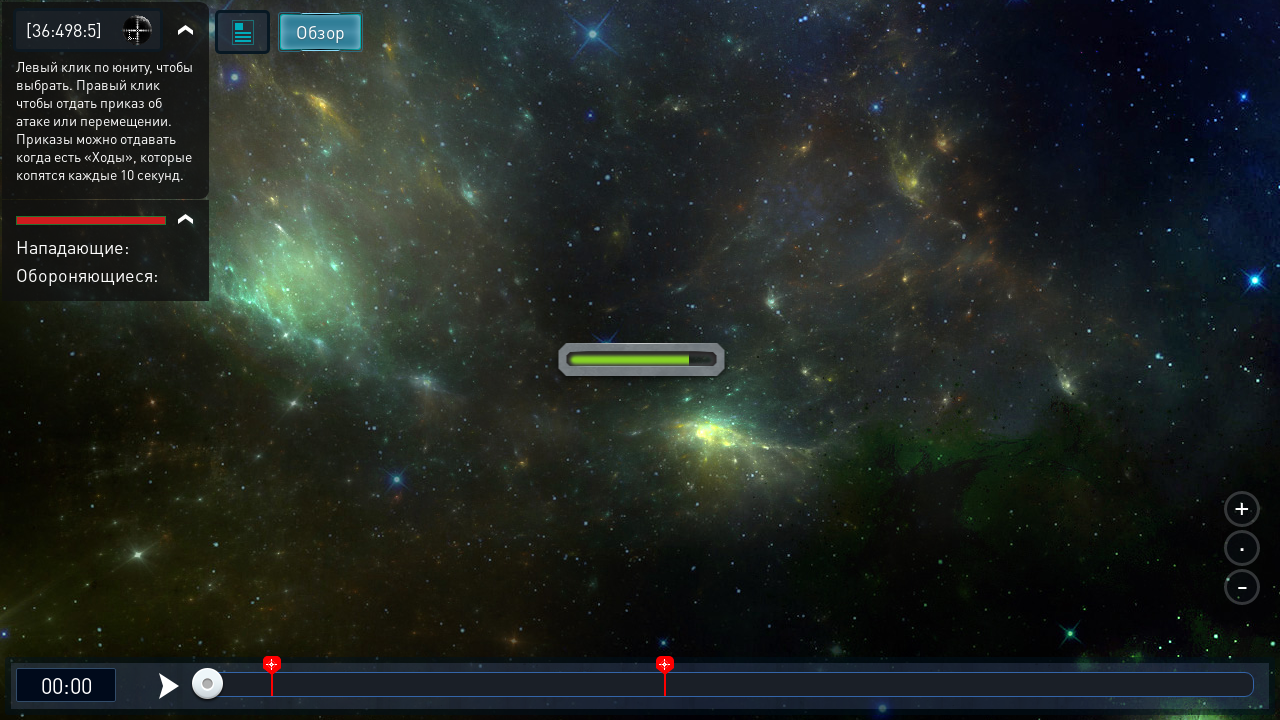

--- FILE ---
content_type: text/html; charset=UTF-8
request_url: https://xcraft.net/battle/index.php?battle_id=5c22da77eee04faced7b00f8f3ed6571
body_size: 35849
content:
<!DOCTYPE html>
<html lang="ru">
<head>
	<title>Бой</title>
	<link rel="shortcut icon" href="/favicon.ico">
	<meta name="viewport" content="width=device-width, initial-scale=1.0, maximum-scale=1.0, user-scalable=no">
	<meta http-equiv="content-type" content="text/html; charset=utf-8">
	<meta http-equiv="Cache-Control" content="privat">
	<link rel="stylesheet" type="text/css" href="https://cdn.xcraft.net/assets/build/jsm/ae1bfb9d/assets/bluesteel-DOiJ5J2l.css">
	<style id="jscssrules"></style>
</head>
<body id="body_index" url="/battle/index.php" lang="ru">
<script>
	window.noajax = true;

	window.date = new Date();
	window.SERVER_TIMEZONE = 180;
	window.SERVER_TIME_OFFSET = date.getTime() - 1764291881938;
	window.TIMEZONE_OFFSET = (date.getTimezoneOffset() + 180) * 60 * 1000;
	window.TIME_OFFSET = date.getTime() - 1764291881938 - TIMEZONE_OFFSET;

    window.jsConfig = {"isBattlePage":true,"autoplay":true,"jsversion":14059,"static":"https:\/\/cdn.xcraft.net","user_id":0,"race":"terran","websocket":{"hosts":["wss:\/\/s5.xcraft.net\/app\/websocket\/","wss:\/\/xcraft.net\/app\/websocket\/"],"config":{"session":[]}},"webpush":{"public_key":"BFdP_KcsVcqap3bpPBQjB_hGTZTTw6UHRxkLPBW1TG8fIBXTkisMOrFu4t3OSgQAXuzDbtFvIOrHB4GSSC47HC8"},"username":null,"expmulti":{"minier":1000,"raid":1000,"fight":1000},"m13Briefing":false,"distance":{"galaxy":1000,"system":1000,"planet":100,"orbit":10,"racing":0},"awards":{"70020":0,"70021":0},"fog":true,"is_mobile":false,"fleetInFlyList":[],"flST":0,"flAS":0,"flASPoints":null,"premium_fleet":null,"anim2d":false,"startHelp":2,"planet_id":0,"galaxy":36,"system":498,"planet":5,"planet_type":4,"planetaryType":0,"isCapsule":false,"station":false,"builds_on_planet":[],"officers":[],"serverJsVersion":14059,"anim3dProp":[],"ships_on_planet":[],"ships_on_planet_anim":[]};

    /**/window.lang = {"rapid_estimated":"<a title=\"Оценка количества выстрелов представляет собой среднее число выстрелов, расчитанное исходя из состава флота противника. Чем больше у вас кораблей данного типа, тем ближе будет реальное число выстрелов к этой средней оценке.\">Оц. скорострела<\/a>","report_fleetmeet":"Флоты соперников встретились около","report_coords":"на координатах","report_asteroids":"на астероидах","report_mooon":"на луне","report_entity":"на сущности","report_planets":"на планете","report_battle":"Произошёл бой между следующими флотами игроков","report_attack":"Атакующая сторона","report_defence":"Обороняющаяся сторона","report_yron":"Было нанесено урона","report_give":"нанёс","report_yrona":"урона","report_get":"получил","report_lost":"потерял","report_receives_metall":"металла","report_receives_mineral":"минерала","report_receives_vespen":"веспена","report_receives_xp":"опыта","report_receives_points":"очков","report_debris":"Теперь на данных пространственных координатах в виде обломков находится","simil_title":"Симулятор боя","in":"в","round":"Раунд","attacker":"Атакующий","defender":"Обороняющийся","type":"Тип","all":"Все","guns":"Оружие","amount":"Количество","shot":"Выстрелов","attack":"Атака","shield":"Щиты","struct":"Броня","destroyed":"Уничтожены!","detail":"Подробности","attack_capacity":"Атакующий делает выстрелы общей мощностью","shield_def_absorb":"Щиты Обороняющихся поглощают","Destructive_capacity":"разрушительной мощности","defender_capacity":"Обороняющийся делает выстрелы общей мощностью","shield_att_absorb":"Щиты Атакующих поглощают","defenders_win":"Обороняющиеся выиграли битву! Все войска атакующих уничтожены или отступили.","attackers_win":"Атакующий выиграл битву! Все войска обороняющегося уничтожены.","drawn_game":"Бой закончился ничьей. Ни одна из сторон не смогла уничтожить всю армию противника.","another_die":"который уже сбит","unit_die":"сбивая юнит","receives_metall":"Металла","receives_mineral":"Минералов и","receives_vespen":"Веспена","attacker_lost":"Атакующий потерял","defender_lost":"Обороняющийся потерял","deebris":"Теперь на этих пространственных координатах находятся","deebris_metall":"металла и","deebris_mineral":"минералов в виде обломков.","unit":" очков","luna_chance":"Шанс появления луны составляет","generation_time":"Время генерации страницы","seconds":"секунд","attack_strength":"атакует силой ","lost":" оставляя ","shield_struct":" щит\/броня","restore_shield_to":" восстанавливает щит до ","bang":"сбивая","yamato":"Орудие Ямато Линейных Крейсеров выстреливает с вероятностью 50% в 3 раунде и затем через раунд. Показывается возможная атака 1 корабля.","all_shield_restore":"Все щиты, кроме тех, на которые воздействовала ЭМИ,  восстанавливаются до базового значения.","overload":"Система журналирования боя перегружена. Отображаются только первые 500 комментариев.","yamato_info":"<div style=\"color: orange; float:left; width: 75px\"><a title=\"Орудие Ямато Линейных Крейсеров выстреливает с вероятностью 50% в 3 раунде и затем через раунд. Показывается возможная атака 1 корабля.\" href=\"\/infos\/?gid=112\">Ямато<\/a><br>+ ","laser":"Лазерная технология увеличивает атаку лазерных оборонительных установок и Линейных Крейсеров на 2% за уровень","ionic":"Ионная технология увеличивает атаку на 3% за уровень Крейсерам, Уничтожителям и Ионным Орудиям","ion_ns":"Ионная технология увеличивает количество ЕМП волн Научных Судов на 1 с каждым уровнем","radiation":"<span class=\"int_attack\">Радиация<\/span>","buster":"Плазменная технология увеличивает атаку Бомбардировщиков, Уничтожителей и Плазменных орудий на 2% за уровень","acid":"Эволюция кислоты увеличивает атаку Плетям, Дредлискам, Стражам, Пожирателям, Узурпаторам, Споровым Колониям и Споровым Локационным колониям на 4% за уровень","regen":"Технология регенерации восстанавливает % здоровья за уровень каждый раунд","armr":"Технология Структуры делает юниты прочнее","weap":"Оружейное усовершенствование увеличивает атаку на 10% за уровень людям и на 5% ксерджам","IR":"облучает <span color=\"lime\">радиацией<\/span>, снижая % регенерации на ","AS":"<span color=\"purple\">замедляет выстрелы действием кислоты<\/span> у ","Y":"<span class=\"int_attack\">Орудие Ямато<\/span> ","EMP":"атакует <span color=\"yellow\">ЕМП-ударной волной<\/span> мощностью до ","CZ":"<span color=\"blue\">перехватывает контроль<\/span> над ","FB":"<span color=\"blue\">выжигает щит<\/span> у ","DU":"<span class=\"color-danger\">усиление урона<\/span> ","R":"<span color=\"green\">чинит<\/span> ","P":"атакует <span color=\"orange\">чумой<\/span> ","Mx":" повышает базовый щит до ","DS":"скрывает <span color=\"purple\">тёмной стаей<\/span> ","BC":"за счет <span color=\"yellow\">боевого командования<\/span> увеличивает эффективность ","shie":"Щитовая технология увеличивает мощность щитов","admiral":"Адмирал усиливает атаку, щиты и структуру","simulator_info":"Симулятор предназначен для моделирования боёв с использованием различных юнитов. Разногласия симулятора и реальной системы боя заключаются в следующем:<br>1) Сокращение визуальной части: вы не увидите как перемещаются и стреляют юниты, только текстовый отчёт о результатах боя.<br>2) Каждый уровень офицера <a data-infos=\"620\" href=\"\/officier\/\">Тренер<\/a> улучшает реалистичность выдаваемых симулятором результатов боя и позволяет рассчитывать больше технологий, способностей и юнитов.<br \/><br \/>Для снижения нагрузки на сервер симуляция на актуальной версии системы боя стоит <span class=\"res-icon very-small deuterium\">1000 Веспена<\/span> для опытных игроков. Такие бои будут обрабатываться теми же функциями, что и реальные бои. Длительность симуляции составляет:<br \/>\n- для игроков от 100 000 очков с нанятым Тренером 3 уровня – 1 минута;<br \/>\n- для игроков от 1 000 000 очков с нанятым Тренером 3 уровня – 3 минуты; <br \/>\n- для остальных игроков – 10 секунд.\n<br \/><br \/>В симуляторе могут отсутствовать некоторые юниты.","research":"Исследование","u_admiral":"Адмирал","u_yamato":"Ямато","u_laser_tech":"Лазерная технология","u_ionic_tech":"Ионная технология","u_plazma_tech":"Плазменная технология","u_regen":"Регенерация","u_acid_tech":"Эволюция кислоты","planet_resurces":"Ресурсы на планете","resurces_metal":"Металл","resurces_mineral":"Минералы","resurces_vespen":"Веспен","simulation":"Симулировать","rw_weap":"Оружейное усовершенствование увеличивает атаку на 10% за уровень людям и на 5% ксерджам","rw_shie":"Щитовая технология увеличивает мощность щитов","rw_acid":"Эволюция кислоты увеличивает атаку Плетям, Дредлискам, Стражам, Пожирателям, Узурпаторам, Споровым Колониям и Споровым Локационным колониям на 4% за уровень","rw_struct":"Технология Структуры делает юниты прочнее","rw_admiral":"Адмирал усиливает атаку, щиты и структуру","rw_yamato":"Орудие Ямато Линейных Крейсеров выстреливает с вероятностью 50% в 3 раунде и затем через раунд. Показывается возможная атака 1 корабля.","rw_laser":"Лазерная технология увеличивает атаку лазерных оборонительных установок и Линейных Крейсеров на 2% за уровень","rw_ionic":"Ионная технология увеличивает атаку на 3% за уровень Крейсерам, Уничтожителям и Ионным Орудиям","rw_emp":"Ионная технология увеличивает количество ЕМП волн Научных Судов на 1 с каждым уровнем","rw_plasma":"Плазменная технология увеличивает атаку Бомбардировщиков, Уничтожителей и Плазменных орудий на 2% за уровень","rw_regen":"Технология регенерации восстанавливает % здоровья за уровень каждый раунд","emp_attack":" атакует <span color=\"yellow\">ЕМП-ударной волной<\/span> мощностью до ","it_receives":"Он получает","fleet_meet":"Флоты соперников встретились","fleet_from":"Произошёл бой между следующими флотами","old_attack_die":"стреляют по уже сбитым юнитам","old_yamato":"Орудием Ямато выстелили","old_strength":"с силой","old_attack":"стреляют","old_shots":"выстрелов","old_unit_type":"по юнитам типа","old_destruct":"уничтожив","old_struct_and_killed":"структуры и сбив","mrbox_notice":"Двойной щелчок закроет подсказку","award":"получил награду:","sys_moonproba":"Шанс появления луны составляет: ","combat_report":"Боевой отчёт","reset":"Сбросить","clear":"Очистить","sim_attackers":"Атак.","sim_defenders":"Оборон.","award702_title":"Историческая битва сектора Копрау","award704_title":"Аццкий тип","award704":"Получена за написание 666 постов на форуме.","award710_title":"Лучший игрок года. +14%% к атаке, структуре и щитам флота.","award751_title":"+%s%% к атаке юнитов, кроме обороны","award752_title":"+%s%% к структуре юнитов, кроме обороны","award753_title":"+%s%% к силе щитов юнитов, кроме обороны","award796_title":"Звезда маршала. +33%% к атаке, структуре и щитам всех юнитов.","award799_title":"Неистовство. +100%% к атаке всех юнитов.","award711_title":"+%s%% к атаке всех лёгких юнитов","award711":"+4 %% к атаке всех лёгких юнитов.<br>Не бывает лёгких побед, поэтому разгромить врага с флотом на более 10000 очков, потеряв при этом в 5 раз меньше собственных сил достойно медали. Боевой дух воинов возвышен.","award790":"Вы получаете ключ от столицы, который передают командующему вашими флотами поверженные подданные обороняющегося.","award790_title":"Вы получаете ключ от столицы, который передают командующему вашими флотами поверженные подданные обороняющегося.","award717_title":"+1%% к атаке всех сверхтяжёлых юнитов","award717":"+1%% к атаке всех сверхтяжёлых юнитов.<br>Воины знают, что их командир не будет жертвовать ими как пушечным мясом. Он ведёт их к победе и как гениальный стратег добивается её минимальными жертвами. Это подтвердил бой в котором командор сбил вражеских единиц на более 1 миллиарда ресурсов (мет+мин), потеряв при этом в 10 раз меньше. Боевой дух повышен, и это дорогого стоит!","award703_title":"+1%% к щитам и структуре обороны.","award703":"+1%% к щитам и структуре обороны.","award714_title":"+%s%% к атаке всех юнитов","award714":"+1%% к атаке всех не оборонительных юнитов.<br>Воины знают, что их командир не будет жертвовать ими как пушечным мясом. Он ведёт их к победе и как гениальный стратег добивается её минимальными жертвами. Это подтвердил бой в котором командор сбил вражеских единиц на более 100 000 000 ресурсов (мет+мин), потеряв при этом в 10 раз меньше. Боевой дух повышен, и это  дорогого стоит!","award715_title":"+%s%% к щитам и структуре обороны","award715":"+1% к щитам и структуре оборонительных сооружений<br>Герою обороны. Боевой дух армии повышен за счёт осознания умения их командования грамотно подобрать состав войск для обороны.","award1003_title":"<img style=\\'margin:6px; width: 66px; float: left; vertical-align: middle;\\' src=\\'\/images\/common\/xp\/1003.png\\'>Флот обладает боевым опытом, дающим +%s%% к атаке, структуре и щитам","award1003":"+0,2%% за каждый уровень к атаке, структуре и щиту","award716_title":"+%s%% к атаке, щитам и структуре.","award724_title":"+20%% к вместимости лексов","award724":"+20% вместимости Лекса. Ваши прожорливые Лексы не знают сытости, но под вашим руководством их желудки будут всегда полны.<br>Выдаётся прожорливому ксерджу за планетарное пожирание более 10 миллионов ресурсов за один присест.","award197_title":"Флот обладает <a href=\/infos\/?gid=197 data-infos=197>агрессией<\/a> против %s, дающей против него +%s%% к атаке.","title":"Xcraft - космическая стратегия в реальном времени: доклад о бое","leave":" оставляя ","shield_dmg":" щит\/структура","restored_shield":" восстанавливает щит до ","attack_yamato":" атакует <span color=\"orange\">Орудием Ямато<\/span> ","shield_reatore_base":"Все щиты, кроме тех, на которые воздействовала EMP,  восстанавливаются до базового значения.","kill_unit":", <span color=\"#ff4040\">сбивая юнит<\/span> ","another_death":"\/0), который уже сбит. ","zerg_acid_factory":"Кислотный бассейн увеличивает регенерацию оборонительных сооружений ксерджей  с каждым уровнем.","total":"Всего","wiped_amount":"<span class=\"jsInfosContainer\" data-content=\"Юниты, заражённые <a href=\/infos\/?gid=radiation data-infos=radiation>радиацией<\/a> <a href=\/infos\/?gid=222 data-infos=222>научного судна<\/a>, не убитые во время боя, умрут после последнего раунда, если облучение сделало их регенерацию отрицательной.\" data-title=\"Радиация\">Облучённых<\/span>","armor":"Броня","destuctions":"Уничтожены!","show_this_battle":"Покажите ваш бой другим, его уникальный ID","free_link":"Ссылка работает и для незарегистрированных в стратегической онлайн игре Xcraft пользователей.","save_report":"Вы можете сохранить данный отчёт о бое в игровом блокноте.","rw":{"rezerved":"Резерв","fleet_lost":"Потеряно","tech_info_weap":"Оружейное усовершенствование увеличивает атаку на 10% за уровень людям и на 5% ксерджам","tech_info_shie":"Щитовая технология увеличивает мощность щитов","tech_info_armr":"Технология Структуры делает юниты прочнее","tech_info_fort":"Технология Фортификации делает структуру оборонительных сооружений прочнее на 1% с каждым уровнем","tech_info_admiral":"Адмирал усиливает атаку, щиты и структуру","tech_info_destructor":"Разрушитель 10 уровня усиливает атаку, щиты и структуру у Звёзд Смерти на 100%","tech_info_yamato":"Орудие Ямато Линейных Крейсеров выстреливает с вероятностью 50% в 3 раунде и затем через раунд. Показывается возможная атака 1 корабля.","tech_info_laser":"Лазерная технология увеличивает атаку лазерных оборонительных установок и Линейных Крейсеров на 2% за уровень","tech_info_ionic":"Ионная технология увеличивает атаку на 3% за уровень Крейсерам, Уничтожителям и Ионным Орудиям","tech_info_ion_ns":"Ионная технология увеличивает количество ЕМП волн Научных Судов на 1 с каждым уровнем","tech_info_radiation":"Радиация (работает от Ионной технологии) облучает ксерджей, снижая их здоровье","tech_info_buster":"Плазменная технология увеличивает атаку Бомбардировщиков, Уничтожителей и Плазменных орудий на 2% за уровень","tech_info_regen":"Технология регенерации восстанавливает % здоровья за уровень каждый раунд","tech_info_zerg_acid_factory":"Кислотный бассейн увеличивает регенерацию оборонительных сооружений ксерджей с каждым уровнем.","tech_info_asshole":"Асенхольсен увеличивает щиты упячки на 10% с каждым уровнем.","tech_info_defenter":"Охранитель увеличивает щиты планетарных куполов на 1% за уровень","tech_info_bunker":"Планетарщик увеличивает на 3% структуру стандартных оборонительных сооружений","tech_info_acid":"Эволюция Кислоты увеличивает атаку Плетям, Дредлискам, Стражам, Пожирателям, Узурпаторам, Споровым Колониям и Споровым Локационным колониям на 4% за уровень, а также включает Кислотные Споры - способность к замедлению вражеских юнитов у Пожирателей и Узурпаторов.","tech_info_needle":"Эволюция Металлоигл увеличивает атаку Гидралисков, Дредлисков, Панкоров и Игловых Деревьев на 5% за уровень","techinfo":{"109":"Оружейное усовершенствование увеличивает атаку","110":"Щитовая технология увеличивает мощность щитов","111":"Технология Структуры делает юниты прочнее","126":"Технология Фортификации делает структуру оборонительных сооружений прочнее на 1% с каждым уровнем","602":"Адмирал усиливает атаку, щиты и структуру","612":"Разрушитель 10 уровня усиливает атаку, щиты и структуру у Звёзд Смерти на 50%","112":"Орудие Ямато Линейных Крейсеров выстреливает с вероятностью 50% в 3 раунде и затем через раунд. Показывается возможная атака 1 корабля.","120":"Лазерная технология увеличивает атаку лазерных оборонительных установок и Линейных Крейсеров на 2% за уровень","121":"Ионная технология увеличивает атаку на 3% за уровень Крейсерам, Уничтожителям и Ионным Орудиям","121.1":"Ионная технология увеличивает количество ЕМП волн Научных Судов на 1 с каждым уровнем","121.2":"Радиация (работает от Ионной технологии) облучает ксерджей, снижая их здоровье","122":"Плазменная технология увеличивает атаку Бомбардировщиков, Уничтожителей и Плазменных орудий на 2% за уровень","132":"Технология регенерации восстанавливает % здоровья за уровень каждый раунд","61":"Кислотный бассейн увеличивает регенерацию оборонительных сооружений ксерджей с каждым уровнем.","618":"Асенхольсен увеличивает щиты упячки на 10% с каждым уровнем.","616":"Охранитель увеличивает щиты планетарных куполов на 1% за уровень","609":"Планетарщик увеличивает на 3% структуру стандартных оборонительных сооружений","627":"Черволорд с каждым уровнем даёт +10% к атаке, структуре, щитам и регенерации щитов Пылающих Червей и Узурпаторов.","130":"Эволюция Кислоты увеличивает атаку Плетям, Дредлискам, Стражам, Пожирателям, Узурпаторам, Споровым Колониям и Споровым Локационным колониям на 4% за уровень, а также включает Кислотные Споры - способность к замедлению вражеских юнитов у Пожирателей и Узурпаторов.","136":"Эволюция Металлоигл увеличивает атаку Гидралисков, Дредлисков, Панкоров и Игловых Деревьев на 5% за уровень","167":"Квантовое оружие усиливает атаку хранителей, корсаров, перехватчиков и фотонных пушек на 10% с каждым уровнем","168":"Антиматериальное оружие усиливает атаку излучателей пустоты, матриархатов на 10%","169":"Гравитационное оружие усиливает атаку грабителей, скаутов,  патриархатов на 10%"},"destruct_mis_destroyed":"Атакующий уничтожил планету обороняющегося, теперь на этом месте находится астероид. <br \/>Шанс унитожения планеты: ","destruct_mis_no_destr":"Текущей силы разрушителей не хватило для разрушения планеты.<br \/>Шанс унитожения планеты: ","destruct_mis_fleet_died":"При уничтожении планеты из-за обратной гравитационной волны весь атакующий флот погиб.","destruct_chance":"Шанс разрушения флота","destrict_attack_power":"Сила атаки разрушителей","destruct_mis_false":"Атакующий проиграл в бою. Уничтожение планеты проваленo.","destruct_mis_drawn_game":"Оборона обороняющегося не разбита. Уничтожение планеты провалено.","destruct_mis_destr_die":"Все разрушители погибли в бою. Уничтожение планеты провалено.","sys_lexx_poison_dead_1":"Во время пожирания были съедены заражённые здания и ","sys_lexx_poison_dead_2":" от отравления.","sys_lexx_poison_dead_lexx_1":"Лексов погибли","sys_lexx_poison_dead_lexx_2":"Лекс погиб","sys_lexx_poison_dead_lexx_3":"Лекса погибло","sys_lexx_poison_lexx_debris":"Обломки от Лексов: ","sys_lexx_poison_lexx_debris_2":" металл и ","sys_lexx_poison_lexx_debris_3":" минералы.","sys_lexx_poison_lexx_debris_orbit":" металла и ","sys_lexx_poison_lexx_debris_orbit_2":" минералов высыпались на орбиту.","sys_lexx_poison":"Отравлен","rw_planet_capture":"При атаке эта планета была захвачена","rw_planet_capture_max_colonize":"Планета не захвачена, у захватчика достигнуто максимальное количество планет","rw_planet_capture_fail":"Захват планеты был провален","final_round":"Итоги","key_blocked":"Ключ заблокирован и не может быть отнят ещё "},"username_gets":"%s получает <span class=\"metal\">%s<\/span> металла, <span class=\"crystal\">%s<\/span> минерала, <span class=\"deuterium\">%s<\/span> веспена и %s опыта<br\/>","username_gets_fine":"%s получает <span class=\"metal\">%s<\/span> металла, <span class=\"crystal\">%s<\/span> минерала, <span class=\"deuterium\">%s<\/span> веспена и %s опыта (потери при загрузке ресурсов составили %s%% от <span class=\"metal\">%s<\/span> %s, <span class=\"crystal\">%s<\/span> %s, <span class=\"deuterium\">%s<\/span> %s)<br\/>","rw_fine_percent_lost":"<a data-info-title=\"Потери\" data-info=\"Для предотвращения прокачки при превышении месячного лимита вывоза атакой чужих ресурсов включаются потери зависящие от разницы очков атакующего и жертвы. Лимиты можно посмотреть на странице торговли.\">Потери<\/a> при загрузке ресурсов составили %s%% от <span class=\"metal\">%s<\/span> %s, <span class=\"crystal\">%s<\/span> %s, <span class=\"deuterium\">%s<\/span> %s","rw_expireence":"%s получает %s опыта<br\/>","sab_percent":"%s нанёс %s%% урона, ","rw_as":" атакует кислотными спорами ","rw_steal_fine":"С учётом качества","rw_attackers_damage":"Было нанесено урона атакующими","rw_defenders_damage":"Было нанесено урона обороняющимися","rw_restore":"восстановлено","rw_collapse":"Свернуть \/ Развернуть","rw_collapse_all":"Свернуть \/ Развернуть","rw_detailed_report":"Подробности","rw_total_shot_damage":"делает выстрелы общей мощностью","rw_report_not_found":"Данный боевой отчёт не найден. Вероятно он был удалён из за истечения строка давности.","rw_alliance":"Альянс","rw_points":"Очки","rw_awards":"Достижения","rw_awards_info":"Информация о награде","rw_amount":"Количество","rw_irradiated":"Облученных","rw_shotspeed":"Оценка скорострела","rw_recive":"получает","rw_miss_to":"промахивается по","rw_miss":"и промахивается по","rw_result":"Итого","rw_big_raport_info":"Данный боевой отчёт слишком большой, при его открытии ваш браузер может «зависнуть»","rw_big_raport_link":"Прямая ссылка на отчёт","rw_big_raport_download":"Ссылка на архив отчёта (для скачивания и открытия на локальном компьютере)","rw_destrict_ally_bank":"После разрушения банка альянса по планете было рассыпано","rw_and":"и","rw_battle_report":"Боевой доклад","rw_debris":"Обломки","rw_attack_win":"Бой закончился победой атакующей стороны","rw_def_win":"Бой закончился победой обороняющейся стороны","rw_nobody_win":"Бой закончился ничьей","rw_sim_bad_params":"Заданы не все участники битвы","rw_structure_limit":"Превышен лимит структуры. Текущее значение: {current}. Максимальное {max}","rw_cs4simul_cost":"Стоимость <span class=\"res-icon very-small deuterium\">1000 Веспена<\/span>, которые списывается за каждую симуляцию.","rw_cs4simul_not_cost":"Недостаточно Веспена. Стоимость симуляции <span class=\"res-icon very-small deuterium\">1000 Веспена<\/span>.","rw_cs4simul_pertime":"Симулировать бой можно не чаще 1 раза за {seconds} секунд. Осталось: {leftSeconds} сек.","rw_cs4sim_parallel_limit":"В данный момент вы уже производите <a href=\"{link}\" target=\"_blank\">симуляцию<\/a>, дождитесь её завершения и повторите попытку.","rw_cs3":"на СБ3","rw_cs4":"на СБ4","moon_on":"генерация луны","sim_tech":"Улучшения","rw_cs4sim_no_deuterium":"Для симулирования не хватает веспена","add_my_units":"Добавить свои","d":"д","h":"ч","m":"м","s":"с","continue":"Продолжить","store":"Вместимость","metal":"Металл","crystal":"Минералы","deuterium":"Веспен","energy":"Энергия","perhour_in_hour":"Доход в час","perhour_in_day":"Доход в сутки","energy_production":"Выработка","energy_consumption":"Потребление","click_to_action":"Кликните для действия","write_message":"Написать сообщение","yes":"Да","no":"Нет","week":"Неделя","load":"Загрузка","loading":"Загружается","load_error":"При загрузке произошла ошибка","requirements":"Требуется","return_battle":"Вернуться к бою","close":"Закрыть","rename":"Переименовать","phoenix_code":"Код феникса","get_phoenix_code":"Получить код Феникса","get_phoenix_code_question":"Вы действительно хотите получить код Феникса? Стоимость получения 1000 кристаллов Хайдариан","terran":"Люди","zerg":"Ксерджи","protos":"Тоссы","xel_naga":"Реликты","others":"Прочие","amount_min":"К-во","level":"Уровень","level_min":"Ур","features_name":{"shield-type":"Тип брони","size-type":"Размер","mobility-type":"Манёвренность","armor-type":"Тип брони"},"simular_units":"Данный список показывает юниты со свойством \"{1}\" и значением \"{0}\"","simular_units_title":"Юниты с характеристикой {0}","build_hide_not_requirements_build":"Показать недоступные здания &gt;&gt","build_show_not_requirements_build":"&lt;&lt; Скрыть недоступные здания ","build_hide_not_requirements_reseach":"Скрыть пока не доступные исследования","build_show_not_requirements_reseach":"Показать пока не доступные исследования","no_new_build":"Нет возможности для постройки новых зданий ","on":"включено","off":"выключено","add":"Добавить","bookmarks_add_succes":"Закладка успешно добавлена","name":"Имя","coords":"Координаты","calculated_coords":"Расчётные координаты","ahead_obstacle":"Впереди препятствие.","ahead_obstacle_tip_title":"Впереди препятствие","ahead_obstacle_tip_content":"<p>Полёт был остановлен для предотвращения столкновения с объектом.<\/p><p>Выберите другое направление полёта или облетите препятствие вручную.<\/p>","actions":"Действия","planettypes":{"1":"Планета","2":"Обломки","3":"Луна","4":"Высокая орбита","9":"Астероид","station":"Станция"},"delete_bookmarks":"Удаление ссылки","delete_bookmarks_question":"Вы действительно хотите удалить данную ссылку?","edit":"Редактировать","deleting_group":"Удаление группы","del_group_question":"Вы действительно хотите удалить группу","cancel":"Отмена","newname":"Новое имя","hydarian":"Кристалл хайдариан","cost":"Стоимость","RenSS":{"title":"Переименование солнечной системы","mincost_info":"Минимальная стоимость переименования равна предыдущей стоимости переименования + 1 кристалл Хайдариан","mincost":"Текущая минимальная стоимость","currentNameSet":"Текущее имя установил"},"confirm":"Подтверждение","confirming":"Подтвердить","confirm_return_fleet":"Вы уверены что хотите вернуть назад данный флот?<br \/><span style=\"color: gray\">50% топлива вернётся на объект, если отменить до окончания времени разгона.<\/span>","bad_password":"Неправильный пароль","save_settings":"Сохранить настройки","you_lost_fleet":"Это приведёт к потери вашего контроля над ним, а юниты будут брошены без связи в космическом пространстве. Продолжить?","write_pass":"Для продолжения введите пароль ","ok":"Ок","one_of_fleet_on_coords":"На эти координаты летит один из ваших флотов:<br \/>","one_of_fleet_from_coords":"С этих координат возвращается один из ваших флотов:<br \/>","checking":"Подтверждение","change_email":"Изменение Email","for_change_email":"Для того что бы изменить почту, введите пароль ","without_group":"Без группы","see_awards":"Вы можете посмотреть ваши награды в ","your_profile":"вашем профиле","you_get_medal":"Вы получили медаль","congratulations":"Поздравляем!","drop_fleet":"Бросить флот","controlling":"Управление","sas_on":"включена","sas_on_service":{"terran":"гражданский флот","zerg":"вспомогательный флот","protoss":"гражданский флот"},"sas_off":"выключена","activate_your_profile":"Для того что бы посмотреть награды <a href=\"\/activation\/\">активируйте свой аккаунт<\/a>.","used":"использовал","EMI":"<span class=\"int_attack\">Эми<\/span>","kis_spor":"<span class=\"int_attack\">Кислотные споры<\/span>","controll":"<span class=\"int_attack\">Боевое командование<\/span>","shield_fired":"<span class=\"int_attack\">Выжигание щита<\/span>","damage_stronger":"<span class=\"int_attack\">Усиление урона<\/span>","attack_land":"<span class=\"int_attack\">атакует по площади<\/span>","matrix":"<span class=\"int_attack\">Защитная матрица<\/span>","dark_dvig":"<span class=\"int_attack\">Тёмная стая<\/span>","battle_or":"<span class=\"int_attack\">Боевое командование<\/span>","plague":"<span class=\"int_attack\">Чумой<\/span>","attack_suicide":"самоубийственную атаку силой","performed":"совершает","infects":"заражает","losing":"теряя","auth_error":"Ошибка авторизации","battle_not_found":"Бой не найден","undefined_answer":"Неизвестный ответ:","ally":"Альянс","points":"Очки","achiviement":"Достижения","into":"в","of":"У","rebuilt":"отправлено на восстановление","damage":"урона","mettal_":"металла","crystal_":"минералов","deuterium_":"газа веспен","get":"получил","expirience":"опыта","at_the_end":"Итого","loading_resources":"Потери при загрузке ресурсов составили","miss":"потерял","points_":"очков","play":"Воспроизвести","replay":"Воспроизвести сначала","fleet_are_met":"Флоты соперников встретились","battle_begin":"Произошёл бой между следующими флотами игроков","vs":"против","get_award":"награды","get_award_key":" ключ игрока <a target=\"_blank\" href=\"\/user\/%s%\">%s%<\/a>","not_get_award":"не смог получить ключ игрока <a target=\"_blank\" href=\"\/user\/{{ user_name }}\">{{ user_color_name | raw }}<\/a>, потому что он заблокирован ещё на {{ time }}","not_get_award_telepathist":"не смог получить ключ игрока <a target=\"_blank\" href=\"\/user\/{{ user_name }}\">{{ user_color_name | raw }}<\/a> из-за действия {{ infos(telepathist_id, 'Телепата') }}","attacks_damage":"Было нанесено урона атакующими","defenders_damage":"Было нанесено урона обороняющимися","missions":"Приказы","mission":"Приказ","has_failed":"провалены","has_failed_":"провален","lex_on_planet":"На планете Лекс(ы) игрока","has_eat":"поглотил(и)","eater_full":"ничего не смог поглотить, так как был полон","poisons":"отравленный","from":"с","to":"по","from_":"от","doesnt_kill":"не было разрушено","take":"и добыл(и)<br>","mission_poison":"Во время выполнения приказа были отравлены","fortification":"Здания выделенные <span style=\"color: #AC75DF\">фиолетовым<\/span> цветом не могут быть поглощены лексом ниже текущего уровня из-за защиты технологией фортификации или щитовой батареи.","lex_didnt_find":"Лекс не смог найти подходящих зданий для пожирания.","moon_has_destroyed":"Атакующий уничтожил луну","comet_has_destroyed":"Атакующий уничтожил комету","station_has_destroyed":"Атакующий уничтожил пиратскую станцию","has_destroyed":"Атакующий уничтожил планету обороняющегося, теперь на этом месте&nbsp;","destroyed_to_asteroid":"находится астероид.","destroyed_to_void":"образовалась пустота.","not_strong":"Текущей силы разрушителей не хватило для разрушения объекта.","chance_destruct":"Шанс уничтожения","chance_destruct_fleet":"Шанс разрушение флота","chance_destroy_moon":"Шанс уничтожения луны гравитационной волной","chance_of_kaboom":"Шанс взрыва","fleet_dead":"При уничтожении объекта из-за обратной гравитационной волны весь атакующий флот погиб.","fleet_part_dead":"При уничтожении объекта из-за обратной гравитационной волны погибли следующие флоты: ","player":"Игрок","player_":"игроком","attack_power":"Сила атаки разрушителей","destroy_moon":"разрушил луну.<br>","destroy_moon_debris":"Разрушение объекта образовало <span class=\"res-icon metal very-small\">{metal}<\/span> металла и <span class=\"res-icon crystal very-small\">{crystal}<\/span> минералов на орбите.<br>","destroy_gravity":"Уничтожители нанесли <span class=\"color-danger\">{power}<\/span> урона структуре.","destroy_gravity_lost":"Осталось <span style=color:lime>{lost}<\/span>","killers_of_player":"Разрушители игрока","not_strong_to_destroy_moon":"Мощности лунных разрушителей не хватило для уничтожения луны","miss_fleet_moon":"потерял флот {fleet} при разрушении луны","miss_fleet_no_moon":"потерял флот {fleet} при попытке уничтожить луну","grav_vol":"произвели мощную гравитационную волну.","chance_to_sestroy_fleet_moon":"Шанс уничтожения атакующего флота отражённой волной","take_planet":"успешно захватил планету.","take_station":"успешно захватил пиратскую станцию.","cant_take_planet_colon":"не смог захватить данный объект, из-за недостаточного количества слотов колонизации.","cant_take_planet_killed_colon":"не смог захватить данный объект, все колонизаторы погибли в бою.","cant_take_planet_already":"не смог захватить данный объект, т.к. он уже колонизирован.","cant_poisions":"не смог заразить","becouse_no_build":"так как такого здания нет.","becouse_no_zaraz":"так как королевы погибли в бою.","already_zar":"так как здание уже заражено.","has_zaraz":"был успешно заражён","has_zaraz_":"была успешно заражена","friend_wins":"Бой завершился ничьей.","attacker_win":"Нападающие выиграли битву! Все войска обороняющихся уничтожены или отступили.","by_big_energy":"Благодаря огромной энергии обломки","and":"и","connect_and_moon":"соединяются, образуя новую луну Moon","connect_and_moon2":"соединяются, образуя новую луну","chance_moon":"Шанс появления луны составляет","ribbons":"Теперь на данных пространственных координатах в виде обломков находится","end_of_battle":"Итоги","open_hide":"Свернуть \/ Развернуть","shots_all_damage":"делает выстрелы общей мощностью","more":"Подробности","shields":"Щиты","rezerv":"Резерв","obluch":"Облученных","shots_amount":"Выстрелов","aplied":"применил","apply":"Применить","has_take_owner":"перехвачено","units":"юнитов","to_the_end":"в конец","to_the_begin":"в начало","awards":"Награды","technologies":"Технологии","open_finish":"Открыть итоги","copy_adress":"Скопировать адрес","link_battle":"Ссылка на бой","next_page":"Следующая","last_page":"Последняя","previuos_page":"Предыдущая","first_page":"Первая","load_finish":"Загрузка отчёта боя","connect_error":"Ошибка соединения","try_to_refresh":"Попробуйте обновить страницу.","good_auth":"Успешная авторизация","award_inf":"Информация о награде","aggression_inf":"Агрессия к противнику","btl_save_raport":"Вы можете сохранить данный отчёт о бое в игровом блокноте.","error":"Ошибка","connect_battle":"Идёт бой, подключиться","shield_armor_damage":"урон","outlaw_attack":"Это сильный игрок, который не может атаковать вас в обычных условиях. Однако если вы атакуете его первым, ваша защита новичков будет выключена на 7 дней и в это время вас смогут атаковать любые игроки.","send":"Отправить","already_killed":"Промах","localtime":["Воскресенье","Понедельник","Вторник","Среда","Четверг","Пятница","Суббота","Января","Февраля","Марта","Апреля","Мая","Июня","Июля","Августа","Сентября","Октября","Ноября","Декабря","ое","ое","е","ое"],"vl_activate_msg":"Ваш персонаж не защищён паролем. Пожалуйста, защитите аккаунт и получите в подарок 10 ускорителей и двойную выработку.","vl_title":"Защита персонажа","vl_submit":"Защитить","retreats_fleet":"отступает флотом","entering_fleets":"вступает флотом","transportable_destruct":"потерял из-за недостатка транспортировщиков","btl_rebirth_fleet":"возрождается","btl_crashed_fleet":"от внешнего гравитационного урона разрушаются ","unit_name":"Имя","unit_hp":"Броня","unit_shield":"Щит","unit_attack":"Атака","unit_speed":"Скорость","unit_capacity":"Вместимость","unit_consumption":"Топливозатраты","unit_destruction":"Урон по структуре (в минуту)","battle_artefact_fail_mission":"Не смог захватить ни одного артефакта, миссия провалена.","capture":"захватил","btl_debris_out_of_battle":"За прошедший бой было образовано","btl_debrises":"обломков","emergency_reloader_title":"Перезагрузка страницы","emergency_reloader":"Внимание. Через {time} произойдёт принудительная перезагрузка страницы.<br\/>Все не сохраненёные или не отправленные данные будут утеряны, для избежания этого завершите все активные действия.<br\/>Чтобы не ждать, вы можете нажать кнопку «Обновить сейчас».","emergency_reloader_reload_now":"Обновить сейчас","after_share_message":"Траектория флота сделана общевидимой в галактике для ваших союзников","btl_hold_debrices":"Из трюмов кораблей выпало","btl_hold_debrices_deuterium":"и улетучилось","destrict_ally_bank":"После разрушения <a data-infos=\"91\" href=\"\/infos\/?gid=91\">банка альянса<\/a> по планете было рассыпано","month":"месяц","gl_erro_load_planet":"Ошибка загрузки информации о планете.","at":"в","attack_modal_title":"Внимание!","attack_modal_text":"<span style=\"color: yellow;\">На вашу планету напали. Управляйте боевыми кораблями для эффективнейшего распределения боевых единиц.<\/span>","attack_modal_button":"В бой!","request_acces":"Заявка успешно отправлена","show_table_requests":"Показать таблицу заявок","hide_table_request":"Скрыть таблицу заявок","zerg_insect_diagonal":"Сущность не умеет летать по диагонали!","fl_spam":"спам-флот","fl_spam_text":"[is_detected][is_enabled]Скрыто[\/is_enabled][is_disabled]Может быть скрыто[\/is_disabled]: {amount} спам-флотов с общим количеством очков {points}.[is_enabled]<br><br>При отключении фильтра, все флоты ({amount}) будут отображены. В этом случае, может произойти сбой браузера, который приведет к его падению или зависанию.[\/is_enabled][\/is_detected]","fl_total_amount":"Общая численность","fl_robbery_no_priority":"Без приоритета","fl_autoreturn_swith_off":"Выключен","fl_autoreturn_swith_on":"Включен","fl_combat_force":"Пригласить союзника в атаку","fl_destroy_rockets":"Уничтожить ракеты","fl_fleet_return_time":" Флот вернётся назад","fl_gamer":"игрока","fl_in_battle":"В бою","fl_reach_target":"Достигнет цели","fl_recall":"Отозвать","fl_return_fleet":"Отзыв флота","fl_return_in":"Прилетит в","fl_sending":"Отправка","fl_server_time":"время сервера","fl_settings":"Параметры","fl_settings_autoreturn":"Авто-возврат при отсутствии обломков","fl_settings_autoreturn_occupation":"Авто-возврат при заполнении трюмов","fl_settings_agr":"Агрессия","fl_settings_battle_begin_alarm":"Оповещение о начале боя","battle_begin_alarm_help":"При достижении флотом конечных координат и начале боя прозвучит сигнал","fl_resource_priority":"Приоритет вывозимых ресурсов при грабеже","fl_share_fleet":"Раскрыть флот","fl_share_delete":"Удалить видимость флота","fl_throw_res_mouseover":"Выбросить ресурсы","fl_teleport":"Телепорт флота","fl_throw_select_all_res":"Все","fl_time_arrival":"Вернётся","fl_txtinfo_fleet_owner":"Ваш флот ","fl_txtinfo_fleet_return_with":" возвращается с ","fl_txtinfo_fleet_start_to":" отправлен на ","fl_txtinfo_fleet_start_with":" стартовавший с ","fl_txtinfo_fleet_target":"Чужой флот ","fl_txtinfo_fleet_target_time":" и достигнет цели ","fl_txtinfo_fleet_with_mission":" с приказом ","flf_finishtime":"Окончание","flf_timeleft":"Осталось","flf_totarget":"до цели","flfres_metall":"металл","flfres_mineral":"минерал","flfres_vespen":"веспен","teleport_fleet":"Призвать флот","teleport_fleet_help":"Вы действительно хотите призвать данный флот? Он будет призван в оборону трибунала за 6 минут.","flf_holding":"удерж.","flf_return":"возврат","flf_transportingres":"Перевозимые ресурсы","battle_begin_come":"Идёт бой, подключиться","control":"Управлять","feat_begin_come":"Перейти в обзор флота","simulator_on":"Войти в ручной режим","flf_btn_battle_report":"Посмотреть боевой отчет","kick_fleet":"Бросить флот","fl_returned":"Возвращается","fl_flying_fleets":"Слотов","fl_expeditions":"эксп.","fl_no_flying_fleets":"Нет флотов в полёте","fl_retreat":"Выйдет из боя через ","fl_warm_up_end":"Разгон","connect_battle_text":"Подключиться к бою","gl_fleets_on_coords":"Флоты в полете","flf_compoundfleet":"Состав флота","sys_planettypes":{"1":["Планет","Планета","Планеты","Планету","Планеты","Планете","Планете"],"2":["Полей обломков","Поле обломков","Поля обломков","Поле обломков","Поля обломков","Поле обломков","Полю обломков"],"3":["Лун","Луна","Луны","Луну","Луны","Луне","Луне"],"31":["Насекомых сущностей","Насекомая сущность","Насекомой сущности","Насекомую сущность","Насекомой сущности","Насекомой сущности","Насекомой сущности"],"3.1":["Насекомых сущностей","Насекомая сущность","Насекомой сущности","Насекомую сущность","Насекомой сущности","Насекомой сущности","Насекомой сущности"],"4":["Координат","Координаты","Координат","Координаты","Координат","Координатах","Координатам"],"41":["Средней орбиты","Средняя орбита","Средней орбиты","Среднюю орбиту","Средней орбиты","Средней орбите","Средней орбите"],"5":["Пустоты","Пустота","Пустоты","Пустоту","Пустоты","Пустоте","Пустоте"],"6":["Кротовых нор","Кротовая нора","Кротовые норы","Кротовую нору","Кротовой норы","Кротовой норе","Кротовой норе"],"9":["Астероидов","<a href=\/infos\/?gid=asteroid data-infos=asteroid>Астероид<\/a>","Астероиды","Астероид","Астероида","Астероиде","Астероиду"],"7":{"0":"ППС","2":"ППС","3":"ППС","4":"ППС","5":"ППС","6":"ППС","1":"<a href=\"\/infos\/?gid=pps\" data-infos=\"pps\">ППС<\/a>"},"72":["Станций","Станция","Станции","Станцию","Станции","Станции","Станции"],"111":["Алстанций","Алстанция","Алстанции","Алстанцию","Алстанции","Алстанции","Алстанции"],"12":["Врат","<a href=\"\/infos\/?gid=gate_statuses\" data-infos=\"gate_statuses\">Врата<\/a>","Врат","Врата","Врат","Вратах","Вратам"],"13":["Комет","<a href=\"\/infos\/?gid=comet\" data-infos=\"comet\">Комета<\/a>","Кометы","Комету","Кометы","Комете","Комете"],"14":["Дендрариумов","Дендрариум","Дендрариума","Дендрариум","Дендрариума","Дендрариуме","Дендрариуме"],"112":["Пристаней","Пристань","Пристани","Пристань","Пристани","Пристани","Пристани"],"113":["Капсул","Капсула","Капсулы","Капсулу","Капсулы","Капсуле","Капсуле"],"114":["Банков","Банк","Банка","Банк","Банка","Банке","Банку"],"71":{"0":"Храмов","2":"Храма","3":"Храм","4":"Храмы","5":"Храме","6":"Храму","1":"<a href=\"\/infos\/?gid=temple\" data-infos=\"temple\">Храм<\/a>"},"32":["Дунклеостеев","Дунклеостей","Дунклеостеи","Дунклеостей","Дунклеостеи","Дунклеостеи","Дунклеостеи"],"90":["Силусов","Силус","Силуса","Силус","Силусы","Силусе","Силусу"],"93":["Бронисов","Бронис","Брониса","Бронис","Брониса","Бронисе","Бронису"],"94":["Атакисов","Атакис","Атакиса","Атакис","Атакисы","Атакисе","Атакису"],"95":["Щитисов","Щитиса","Щитису","Щитис","Щитисы","Щитисе","Щитису"],"8":{"0":"ОПС","2":"ОПС","3":"ОПС","4":"ОПС","5":"ОПС","6":"ОПС","1":"<a href=\"\/infos\/?gid=ops\" data-infos=\"ops\">ОПС<\/a>"},"595":["Потрошителей","Потрошитель","Потрошителя","Потрошитель","Потрошители","Потрошителе","Потрошителю"]},"online_record":"Он-лайн игроков. Рекорд: {max}","gl_arrow_help_title":"Подсказка","gl_arrow_help_text":"Перемещайтесь по экрану с зажатой кнопкой мыши чтобы достичь цели. Вы можете использовать колёсико мыши для изменения масштаба карты галактики.","teleport_gate":"Врата телепортации","infos_insect_delay":"Прыжок задержан","iface_menu_galaxy":"Галактика","agr_help":"Ваш флот вступит в бой ради выполнения приказа. Если агрессия выключена при обнаружении врага ваш флот будет отступать.","push_notify_request_title":"Уведомления","push_notify_request":"Вы хотите, чтобы мы оповещали вас об атаках, проходящих на ваши планеты, а так же о других действиях посредством системных уведомлений <b>на данном устройстве<\/b>?<br\/>Это позволит вам успеть спрятать флот и ресурсы до прилёта врага. Вы можете позже включить данные уведомления в настройках игры.","enable":"Включить","push_do_not_turn":"Не включать","push_do_not_ask":"Не спрашивать","push_enable_error":"При включении системного уведомления произошла ошибка. Вы можете повторить попытку включения в настройках оповещения.","actions_help_text":"<p>Кнопка \"Разделить\" — для отдачи приказа группе разделиться на две части. Отданные ранее приказы после разделения флота не распространяются на новую группу.<\/p>\n<p>Кнопка \"Двигаться\" — для отдачи приказа переместиться в указанную точку на поле боя. Каждый последующий такой приказ сокращает расстояние для перемещения в два раза.<\/p>\n<p>Кнопка \"Атака\" — для отдачи приказа атаковать конкретную цель.<\/p>","chat_forum_quote":"Цитата:","refresh":"Обновить","ws":{"error_title":"Ошибка подключения","errors":{"1":"При подключении к серверу возникла ошибка. Для продолжения попробуйте обновить страницу.","2":"Сессия устарела. Для продолжения обновите страницу."}},"confirm_trainer_remove":"Вы уверены, что хотите отказаться от наставника?","upload_wrong_extension":"Недопустимый формат файла","period":"Период","year":"год","years":"лет","network_error_text":"При загрузке содержимого произошла ошибка.","network_error_check":"Проверьте наличие интернет соединения и повторите попытку.","network_error_description":"Текст ошибки","network_error_details":"Показать\/Скрыть подробности","gate_error_select_output":"Выберите Врата назначения.","number_endings":{"1":"&nbsp;к","2":"&nbsp;М","3":"&nbsp;Г","4":"&nbsp;Т"},"total_cost":"Общая стоимость","total_cost_hint":"Общая стоимость уровня показывает суммарное количество ресурсов, которое потребуется затратить на все уровни, вплоть до данного, исключая уже существующие.<br>\n<span style='color:orange'>Например, если для здания построен уровень 10, то общая стоимость уровня 13 покажет сумму затрат на уровни 11, 12 и 13.<\/span>\n<br>\n<br>\nПо умолчанию, «существующий» уровень принимается равным текущему уровню объекта, но вы можете выбрать любой уровень в таблице, чтобы пересчитать общую стоимость. Щёлкните по заголовку «Ур.», чтобы увидеть общую стоимость всех уровней.","hooray":"Ура!","new_award":"Новая награда","award_msg_title":"За выполнение задания вы получили награду","open":"открыть","phalanx":"Фаланга","music":"Музыка","rt_val":null,"rt_now":"Только что","3d_disabled":"Из-за недостатка системных ресурсов не удалось отобразить 3D для текущего объекта. <a class=\"reload_3d_animation\" href=\"\">Повторить<\/a>","are_you_sure":"Вы уверены?","fl_fleet_info":"Информация о флоте","fl_current_coords":"Полётные координаты","fl_distance_to_target":"Дистанция до цели","fl_distance_from_current":"Дистанция от текущей планеты","local_coords":"Локальные координаты","fl_distance_unit":"укм.","fl_free_flight":"Свободный полет","fl_free_flight_exit":"Обзор","fl_exit_of_free_flight":"Вы действительно хотите завершить полет?","movement_time_button_cancel":"Отменить","movement_time":"Время движения","movement_speed_unit":"м\/c","renegade":"Статус флота «Ренегат»","new_fleet_vassal_text":"Можно усилить флот новой единицей!\nРасскажите друзьям и получите <span class=\"icon hydarian\"><\/span> по партнёрской программе.\nВы даже сможете получать реал!\nЕсли у вас есть <a href=\/infos\/?gid=91 data-infos=91>Банк<\/a> ваши друзья будут автоматически регистрироваться с новыми планетами рядом с вами, а вы получать % с их выработки.","new_fleet_get_vassal":"Получить <span class=\"icon hydarian\"><\/span> и ресурсы за друзей","new_fleet_share_title":"Моя империя становится сильнее с каждым днём! Теперь я могу приказать построить {name}","gun_set_target":"Навести","gun_aiming_caption":"Наведение на цель","gun_aiming_description":"Укажите локальные координаты цели для движения или стрельбы гравитационной пушки, и станция будет установлена в нужном направлении. <span style=\"color: gray\">Вы можете скопировать координаты в формате X:Y:Z и вставить в любое из полей ниже, они будут распознаны автоматически.<\/span>","bestiary_repeat":"Повторить","fleet_aiming_description":"Укажите локальные координаты цели для движения и флот будет установлен в нужном направлении. <span style=\"color: gray\">Вы можете скопировать координаты в формате X:Y:Z и вставить в любое из полей ниже, они будут распознаны автоматически.<\/span>","diameter":"Диаметр","go_to_comet_overview":"Перейти к обзору кометы","gl_fleets":"Флоты","from_coord":"Координаты вылета","craft_source":"Ингредиенты","craft_module":"Модули","craft_booster":"Бустеры","craft_recipe":"Рецепты","craft_building":"Здания","no_data":"нет данных","module_error_title":"Ошибка загрузки","module_error_info":"Произошла ошибка при загрузке требуемых ресурсов. Попробуйте перезагрузить страницу.","module_error_details":"Подробности","module_error_reload":"Перезагрузить сейчас","get_box":"забрать","emoji":"Эмодзи","btl_title":"Бой","btl_raport_not_found":"Не найден файловый лог боя.","btl_raport_title":"Боевой отчет","btl_not_found":"Данный бой не найден, вероятно он был удалён из за срока давности","blt_no_login_no_finished":"Данный бой ещё не завершён.\nДля просмотра боя пожалуйста авторизуйтесь или подождите некоторое время для просмотра отчёта о прошедшем бое","btl_select_unit":"Левый клик по юниту, чтобы выбрать. Правый клик чтобы отдать приказ об атаке или перемещении. Приказы можно отдавать когда есть «Ходы», которые копятся каждые 10 секунд.","btl_attack":"Атака","btl_shields":"Щиты","btl_armor":"Броня","btl_separation":"разделить группу","btl_move":"двигаться","btl_attack_":"атаковать","btl_through":"через","btl_attackers":"Нападающие:","btl_defenders":"Обороняющиеся:","btl_balance":"Баланс сил:","btl_do":"Ходы","btl_not_supported":"Для отображения идущего боя вам нужен браузер с поддержкой WebSocket или Flash минимум 10 версии.<br\/>\nВы можете дождаться окончания боя, и посмотреть его повтор.","btl_attack_total":"Сила атаки","btl_enter_battle":"В бой","btl_view":"Вид","btl_loss":"Потери","btl_schema_expand":"Схема отношений игроков","btl_click_relations":"нажмите на игрока чтобы выделить его дипломатические связи (дружба, альянсовые пакты или защита новичка)","battle_attackers":"Атакующих:","battle_defenders":"Обороняющихся:","battle_officiers":"Офицеры","battle_others":"Остальное","lng_btl_leave":"Отступление","lng_btl_separation":"Разделение","lng_btl_move":"Перемещение","btl_ws_reconnect":"Переподключение","btl_ws_disconnect":"Отключение","btl_ws_connect":"Подключение","btl_ws_wait":"Ожидание переподключения","btl_settings":"Настройки","btl_sim_on_planet":"Бой на планете","btl_sim_edit":"Изменить","btl_sim_no_attacker":"Для симуляции необходим хотя бы один атакующий","btl_mark_action_attack":"атаковал","btl_mark_action_move":"двигается","btl_resources_title_atk":"Сводка по атакующим","btl_resources_title_def":"Сводка по обороняющимся","btl_avoid_losses_in_space":"<span data-title=\"Спасение флота\" class=\"jsInfosContainer\" data-content='<a href=\/infos\/?gid=634 data-infos=634>Подпитальщик<\/a>, <a href=\/infos\/?gid=621 data-infos=621>Королева Виктория<\/a> и <a href=\/infos\/?gid=643 data-infos=643>Параноик<\/a> могут спасти часть потерянных юнитов от эффектов <a href=\/infos\/?gid=breakdown data-infos=breakdown>Уничтожение из-за критических повреждений<\/a> и <a href=\/infos\/?gid=lost_in_space data-infos=lost_in_space>Потерянные в космосе<\/a>'>спасено<\/span>","btl_sim_wait_title":"Симуляция","btl_sim_wait_generation":"Формирование отчёта","btl_sim_wait_simulation":"Производится симуляция, пожалуйста ожидайте завершения.","btl_sim_task_not_found":"Симуляция не найдена.","btl_sim_task_no_data":"Нет данных.","btl_sim_task_error":"Ошибка симуляции. Попробуйте повторить попытку или изменить параметры симуляции.","btl_sim_repeat":"Повторить","btl_asteroid_has_destroyed":"Атакующий уничтожил астероид, теперь на этом месте образовалась пустота."};/**/

</script>

<script type="module" src="/assets/build/jsm/ae1bfb9d/errors.js" id="lgr-script" data-version="14059" data-logtype="errors" crossorigin="anonymous"></script>
<script type="module" src="/assets/build/jsm/ae1bfb9d/polyfills.js" crossorigin="anonymous" defer></script>
<script type="module" src="/assets/build/jsm/ae1bfb9d/cdn.js" crossorigin="anonymous" async></script>

<script>
	self.globalThis = typeof globalThis !== 'undefined' ? globalThis : self;
	
	self.readyPromise = new Promise(function(resolve) {self.readyResolver = resolve});
	self.$ = function(callback) {self.readyPromise.then(callback)};
	self['Main'] = {ready: self.readyPromise};
	Main.cdn = 'https://cdn.xcraft.net';
</script>

<script>var __spaceWorker = '/assets/build/jsm/ae1bfb9d/Space.Worker.js';</script>
<script type="module" src="https://cdn.xcraft.net/assets/build/jsm/ae1bfb9d/lang/battle.ru.js" crossorigin="anonymous" defer></script>
<script type="module" src="https://cdn.xcraft.net/assets/build/jsm/ae1bfb9d/battle.js" crossorigin="anonymous" defer></script>


<script>
	$(function () {

        $.ajaxSetup({
            headers: {'X-Request-Version': '14059'}
        });

        //

        $(function () {
            //Добавляем лэнги
            //
            lang["tech"] = {"1":"Шахта металла","2":"Рудник минералов","3":"Скважина газа Веспен","4":"Солнечная электростанция","5":"Колодец металла","6":"Кристальное озеро","7":"Гейзер","12":"Термоядерная электростанция","22":"Хранилище металла","23":"Хранилище минералов","24":"Емкость для газа Веспен","27":"Тайник для металла","28":"Тайник для минералов","29":"Тайник для веспена","14":"Фабрика роботов","15":"Фабрика нанитов","21":"Верфь","20":"Пристань","30":"Ангар","31":"Исследовательская лаборатория","32":"Завод","35":"Нано-лаборатория","33":"Терраформер","34":"Склад альянса","36":"Альянсовая станция","25":"Ядерный бункер","26":"Пси дисруптер","41":"Лунная база","42":"Сенсорная фаланга","43":"Врата телепортации","44":"Ракетная шахта","45":"Система навигации","46":"Космостанция","47":"Гравитационная пушка","48":"Суперкосмостанция","37":"Червоулей","49":"Дунклеостей","50":"Камера синтеза","51":"Инкубатор","52":"Очистительный канал","64":"Оползень","53":"Экстрактор","65":"Газовое озеро","54":"Мозг","55":"Гнездо королевы","56":"Ресурсная яма","57":"Пузырь","58":"Нора металла","61":"Кислотный бассейн","59":"Палата эволюции","60":"Лепесток","62":"Шпиль","63":"Пещера гидралиска","66":"Дендрариум","67":"Пси детектор","68":"Нора минерала","69":"Насекомая сущность","70":"Нора газа","10":"Червоулей","71":"Красный нексус","72":"Синий нексус","73":"Зелёный нексус","74":"Пилон","75":"Фазовый рефлектор","76":"Ассимилятор","77":"Склад металла","78":"Склад минералов","79":"Концентратор газа веспен","80":"Звёздные врата","81":"Варп врата","82":"Оружейный цех","83":"Кибернетическое ядро","84":"Маяк флотилии","85":"Щитовая батарея","86":"Ангар","87":"Тектонический преобразователь","88":"Трибунал","89":"Концентратор пси полей","90":"Силус тоссов","91":"Банк","92":"Секундант","93":"Бронис тоссов","94":"Атакис тоссов","95":"Щитис тоссов","96":"Артефакт янтарный","97":"Артефакт рубиновый","98":"Артефакт бриллиантовый","99":"Артефакт изумрудный","100":"Энергоцех","103":"Ядерное вооружение","104":"Аварийные системы","105":"Насосная технология","106":"Шпионаж","107":"Технология обнаружения","108":"Компьютерная технология","109":"Оружейная технология","109z":"Эволюция оружия","110":"Щитовая технология","110z":"Эволюция щитов","111":"Технология брони","111z":"Эволюция Структуры","112":"Орудие Ямато","113":"Энергетическая технология","114":"Гиперпространственная технология","115":"Ракетный двигатель","117":"Импульсный двигатель","118":"Гиперпространственный двигатель","120":"Лазерная технология","121":"Ионная технология","122":"Плазменная технология","123":"Межгалактическая исследовательская сеть","124":"Экспедиционная технология","125":"Технология сверхтоплива","126":"Технология фортификации","127":"Оптимизация ракетного двигателя","128":"Оптимизация импульсного двигателя","129":"Оптимизация гипер двигателя","130":"Эволюция кислоты","131":"Эволюция гормонального роста","132":"Регенерация","133":"Эволюция мышц","134":"Эволюция кистового толчка","135":"Эволюция брюшной сумки","136":"Эволюция металлоигл","137":"Эволюция укрытия","138":"Эволюция собирательства","139":"Эволюция восстановления","140":"Эволюция заражения","141":"Эволюция стероидов","142":"Эволюция отравления","143":"Эволюция потребления","144":"Эволюция металлоочистки","145":"Эволюция очистки минералов","146":"Эволюция газообразования","147":"Эволюция рефлексов","148":"Эволюция массы","149":"Эволюция трутней","190":"Танатонавигаторство","161":"Познание Фотонов","162":"Гиперсвязь","163":"Робототехника","164":"Сила Кхалы","165":"Сила Пустоты","166":"Улучшение зарядных устройств","167":"Квантовое оружие","168":"Антиматериальное оружие","169":"Гравитационное оружие","170":"Фокусировка","171":"Специальное вооружение","172":"Искривление пространства","173":"Хайдариновые двигатели","174":"Фотонные резцы","175":"Концентрация газа в сплавах","176":"Энергетическая фокусировка","177":"Обработка топлива G-двигателей","178":"Обработка топлива V-двигателей","179":"Псионный маяк","150":"Колонизационная технология","197":"Агрессия","198":"Изучение кротовых нор","199":"Гравитационная технология","201":"Викинг","202":"Малый транспорт","203":"Большой транспорт","204":"Истребитель","205":"Стелс","206":"Крейсер","207":"Линкор","208":"Колонизатор","209":"Переработчик","210":"Шпионский зонд","211":"Бомбардировщик","212":"Солнечный спутник","213":"Уничтожитель","214":"Звезда смерти","215":"Линейный крейсер","216":"Сверхновая звезда","217":"Космический странник","218":"Джаггернаут","219":"Джовиан","222":"Научное судно","223":"Комбайн для добычи металла","224":"Комбайн для добычи минералов","225":"Комбайн для добычи Веспена","228":"Христофор","229":"Иосиф","231":"Брудлинг","232":"Баклуша","233":"Падальщик","234":"Плеть","235":"Упячка","236":"Муталиск","237":"Гидралиск","238":"Дредлиск","239":"Добытчик","240":"Лазутчик","241":"Страж","242":"Владыка","243":"Пожиратель","244":"Лекс","245":"Панкор","246":"Узурпатор","247":"Левиафан","248":"Люкер","249":"Гигатень","250":"Королева","251":"Планетоид","252":"Осквернитель","259":"Гигалорд","261":"Красный дроид","262":"Синий дроид","263":"Зелёный дроид","264":"Шаттл","265":"Корсар","266":"Скаут","267":"Хранитель","268":"Излучатель Пустоты","269":"Призма искривления","270":"Наблюдатель","271":"Сеятель","272":"Перехватчик","273":"Грабитель","274":"Дистиллятор","275":"Авианосец","276":"Штурмовик","277":"Исследователь","278":"Квантовый разрушитель","280":"Матриархат","281":"Патриархат","282":"Планетарный потрошитель","283":"Арбитр","397":"Гравитационный Трамплин","398":"Ковчег","399":"Наджибейтор","401":"Ракетница","402":"Легкий лазер","403":"Тяжёлый лазер","404":"Пушка Гаусса","405":"Ионное орудие","406":"Плазменное орудие","421":"Левая турель","422":"Правая турель","407":"Малый щитовой купол","408":"Большой щитовой купол","409":"Планетарная защита","410":"Хайдарианская установка","431":"Крип","432":"Споровая колония","433":"Кишка колония","434":"Пылающий червь","435":"Споровая локационная колония","436":"Игловое древо","437":"Крот","461":"Фотонная пушка","462":"Фазовая пушка","463":"Темный пилон","464":"Исказитель гравитации","465":"Обелиск","466":"Щитовой кристалл","494":"Шишковидный заряд","495":"Кенни","496":"Вавилонская Башня","497":"Небесный охотник","498":"ЁЛазионный КАллайдер","499":"Грендайзер","502":"Ракета-перехватчик","503":"Межпланетная ракета","505":"Ядерная ракета","589":"Станция потрошения","590":"Энергус","591":"Силус реликтов","592":"Бронис реликтов","593":"Атакис реликтов","594":"Щитис реликтов","595":"Потрошитель планет","601":"Геолог","602":"Адмирал","603":"Инженер","604":"Технократ","605":"Конструктор","606":"Профессор","607":"Кладовщик","608":"Защитник","609":"Планетарщик","610":"Шпион","611":"Командор","612":"Разрушитель","613":"Генерал","614":"Убийца","615":"Император","616":"Охранитель","617":"Агент","618":"Асенхольсен","619":"Металлург","620":"Тренер","621":"Королева Виктория","622":"Гормон роста","623":"Заратустра","624":"Астрогеолог","625":"Божественная тень","626":"Мантрид","627":"Черволорд","628":"Чучхе","629":"Надзиратель","630":"Ускорители","634":"Подпитальщик","635":"Кибернетик","636":"Древний","637":"Расщепитель","639":"Нотарс","640":"Астрофизик","641":"Телепат","642":"Синтетик","643":"Параноик","644":"Псионик","645":"Мескхалаж","666":"Пират","713":"Черная метка","716":"Веточка железного дерева","991":"Лада Калина","992":"Олени","999":" ","1001":"Инфраструктура","1002":"Рейдерство","1003":"Боевой опыт","2000":"Башня энергоснабжения","50001":"Данкл","50002":"Крыло","50003":"Мегагравитон","50004":"Терможук","70040":"Премиум","79999":"Реформа истощения 2022","40202403":"Скоростной март в честь ДР проекта","40202503":"Скоростной март в честь ДР проекта","h":"Кр. Хайдариан","amortization_debt":"Накопленная амортизация (веспен)","rate_accumulation_debt":"Скорость накопления в час","wearout_fleet":"Износ флота","shreds":"Уничтожение флота в клочья","flight":"Полёты на координатах","destruction":"Уничтожение","gravity_field":"Структура","assault":"Штурм","yamato":"Орудие Ямато","coordinate_mining":"Минирование высокой орбиты","dominance":"Доминирование","battle_command":"Боевое командование","acid_spor":"Кислотные споры","scheme":"Схема строительства космостанции","directional_collision":"Умное столкновение","recycling":"Переработка","recycling_red":"Переработка с агрессией","colonization":"Колонизация","capture":"Захват","local_coords":"Локальные координаты","attack_through_shield":"Атака сквозь щит","10000":"Металл","10001":"Минералы","10002":"Веспен","10003":"Кристаллы Хайдариан","50010":"Корабельные компоненты","50011":"Биомасса","50012":"Энергозаряд","50013":"Регалитовая пыль","50014":"Силикат","50015":"Рубин","50016":"Топаз","50017":"Сапфир","50018":"Изумруд","50019":"Бриллиант","50050":"Нейромодулятор","50051":"Чертёж нейромодулятора","50052":"Стелс","50053":"Чертёж стелс","50054":"Стервятник","50055":"Сеть Нидуса","50056":"Оракул","50057":"Чертёж Стервятника","50058":"Схема синтеза Сети Нидуса","50059":"Проект Оракула","50060":"Диффузор","50061":"Гиперспектрометр","50062":"Абсорбер","50063":"Дезинтегратор","50064":"Микробиом","50065":"Ферралин","50066":"Красный осциллятор","50067":"Синий осциллятор","50068":"Зелёный осциллятор","50069":"Чертеж Диффузора","50070":"Чертеж Гиперспектрометра","50071":"Чертеж Абсорбера","50072":"Схема Дезинтегратора","50073":"Схема Микробиома","50074":"Схема Ферралина","50075":"Проект Красного осциллятора","50076":"Проект Синего осциллятора","50077":"Проект Зеленого осциллятора","50084":"Контракт на флагман","50085":"Контракт на флагман","50086":"Контракт на флагман","50087":"Антикоррозионная камера","50088":"Вакуумная камера","50089":"Стабилизатор давления","50090":"Пресерватор ресурсов","50091":"Термостойкий контейнер","50092":"Минеральный уплотнитель","50093":"Газовый коллектор","50094":"Микробиоты","50096":"Чертёж Янтарного артефакта","50097":"Чертёж Рубинового артефакта","50098":"Чертёж Бриллиантового артефакта","50099":"Чертёж Изумрудного артефакта","50100":"Жёлтый осколок","50101":"Чертеж покраски космостанции","50101z":"Схема покраски станции","50101p":"Проект покраски станции","50102":"Чертеж покраски космостанции","50102z":"Схема покраски станции","50102p":"Проект покраски станции","50103":"Чертеж покраски космостанции","50103z":"Схема покраски станции","50103p":"Проект покраски станции","50104":"Комплект для покраски космостанции","50104z":"Комплект для покраски станции","50104p":"Комплект для покраски станции","50105":"Комплект для покраски космостанции","50105z":"Комплект для покраски станции","50105p":"Комплект для покраски станции","50106":"Комплект для покраски космостанции","50106z":"Комплект для покраски станции","50106p":"Комплект для покраски станции","50107":"Нано-распылитель","50108":"Баллон с краской","50109":"Титановый скотч","50110":"Белая термалиновая пыль","50111":"Розовая термалиновая пыль","50112":"Жёлтая термалиновая пыль","50113":"Психохроматический проектор","50114":"Флуоритовый прожектор","50115":"Ультрафиолетовый эмиттер","50116":"Флуоритовые кристаллы","50117":"Чертеж психохроматического проектора","50117z":"Схема психохроматического проектора","50117p":"Проект психохроматического проектора","50118":"Чертеж флуоритового прожектора","50118z":"Схема флуоритового прожектора","50118p":"Проект флуоритового прожектора","50121":"Геокартограф","50122":"Динамизатор","50123":"Перископ"};
            //
            //
            lang["type_mission"] = {"1":"Атака","2":"Совместная атака","28":"Оккупация","5":"Оборона","3":"Транспорт","4":"Передислокация","6":"Шпионаж","7":"Колонизация","8":"Переработка","9":"Уничтожение","10":"Ракетная атака","15":"Дальняя экспедиция","16":"Экспедиция","20":"Заражение шахты металла","21":"Заражение лаборатории","22":"Заражение рудника минералов","23":"Заражение скважины газа","25":"Пожирание","26":"Планетарное уничтожение","27":"Захват","30":"Ядерный удар","40":"Доставка","41":"Забрать товар"};
            //
            //
            lang["Overview_real"] = "Обзор";
            //

            var config = {"battle_id":"5c22da77eee04faced7b00f8f3ed6571","battle_time":"28 Апреля 2020 23:52:10","user_id":0,"frameTime":1000,"stepPointInterval":10,"finished":true,"coords":{"galaxy":36,"system":498,"planet":5,"planet_type":4},"simulator":false};

			window.Logger = new BattleLogger(config.finished);

			window.onerror = function (msg, error_url, line) {
				window.Logger.add("JsError " + error_url + ':' + line + "<br>" + msg);
			};

            //
            new Battle(config);
            //
        });
        //
    });
</script>
<!---->
<!-- sb4 interface -->
<div class="cs4-context terran battle-main-wrapper">
	<div id="battlefield" class="battlefield">
		
		<div id="babylon-game"><canvas></canvas></div>
		<div id="pixi_canvas" style="height:100%;width:100%;position:fixed;top:0;left:0;overflow:hidden"></div>
		<div id="raport_box" class="raport-box"></div>
		
	</div>

	<div class="cs4-zoom-buttons scale-control">
		<div class="cs4-zoom-plus btn-plus" onselectstart="return false" onmousedown="return false">+</div>
		<div class="cs4-zoom-reset btn-reset" onselectstart="return false" onmousedown="return false">.</div>
		<div class="cs4-zoom-minus btn-minus" onselectstart="return false" onmousedown="return false">-</div>
	</div>

	<a class="cs4-battle-report toReport" style="display: none;"></a>

	<a class="cs4-view-text btn btn-blue toOverview"
	   
	   href="/w" noajax="true"
	   
	><span><span>Обзор</span></span></a>

	<div class="cs4-left-panel left-panel">
		<div class="top open">
			<div class="btn-collapse cs4-left-panel-top-btn"></div>
			<a class="cs4-planet-coords coordinates" href="/galaxy/?mode=3&galaxy=36&system=498">
				[36:498:5]
			</a>
			<img class="cs4-planet-image" src="" style="opacity: 0;"/>

			<div class="cs4-unit unit-block">
				<div class="cs4-username" style="display: none;"><a class="cs4-enemy" href="#">&nbsp;</a></div>
				<div class="cs4-panel-description">
					Левый клик по юниту, чтобы выбрать. Правый клик чтобы отдать приказ об атаке или перемещении. Приказы можно отдавать когда есть «Ходы», которые копятся каждые 10 секунд.
				</div>
				<div class="cs4-unit-info" style="display: none;">
					<div class="cs4-unit-name-count">
						<div class="stat-left-block">
							<span class="cs4-unit-name">&nbsp;</span>
							<span class="cs4-unit-count">&nbsp;</span>
						</div>
						<div class="stat-right-block">
							<div class="unit-count-progress">
								<div class="unit-count-progress-bar cs4-unit-count-progress-bar"></div>
							</div>
						</div>
					</div>
					<div class="cs4-unit-stats">
						<div class="unit-stat unit-stat-attack">
							<div class="unit-stat-title">Атака через: <span class="cs4-attack-via">00:00</span></div>

							<div class="attack-time-line stat-left-block">
								<div class="cs4-attack-via-line"></div>
							</div>
							<div class="stat-right-block attack-time-icon"></div>
						</div>

						<div class="unit-stat unit-stat-attack-power">
							<div class="unit-stat-title">Сила атаки:</div>
							<div class="stat-right-block unit-stat-value attack-power-value cs4-attack-power"></div>
							<div class="unit-stat-progress attack stat-left-block">
								<div class="unit-stat-progress-bars">
									<div class="unit-stat-progress-bar cs4-attack-power-current"></div>
								</div>
							</div>
						</div>

						<div class="unit-stat unit-stat-shield">
							<div class="unit-stat-title">Щиты:</div>
							<div class="stat-right-block unit-stat-value shield-value cs4-shield"></div>
							<div class="unit-stat-progress shield stat-left-block">
								<div class="unit-stat-progress-bars">
									<div class="unit-stat-progress-bar-max cs4-shield-max"></div>
									<div class="unit-stat-progress-bar cs4-shield-current"></div>
								</div>
							</div>
						</div>

						<div class="unit-stat unit-stat-armor">
							<div class="unit-stat-title">Броня:</div>
							<div class="stat-right-block unit-stat-value armor-value cs4-armor"></div>
							<div class="unit-stat-progress armor stat-left-block">
								<div class="unit-stat-progress-bars">
									<div class="unit-stat-progress-bar-max cs4-armor-max"></div>
									<div class="unit-stat-progress-bar cs4-armor-current"></div>
								</div>
							</div>
						</div>

						<div class="actions">
							<div class="cs4-share-button" style="display: none;">&nbsp;</div>
							<div class="cs4-move-button" style="display: none;">&nbsp;</div>
							<div class="cs4-attack-button" style="display: none;">&nbsp;</div>
							<div class="cs4-help-button icon help" style="display:none;float:right">&nbsp;</div>
						</div>
					</div>
				</div>
			</div>
			<div style="display: none;" class="cs4-steps after-both">
				<span class="cs4-steps-text">Ходы: </span>
				<div class="cs4-steps-time">
					<div class="cs4-steps-sec0 cs4-tval0"></div>
					<div class="cs4-steps-sec1 cs4-tval0"></div>
				</div>
				<div class="cs4-steps-bar">
					<div class="cs4-steps-bulb0"></div>
					<div class="cs4-steps-bulb1"></div>
					<div class="cs4-steps-bulb2"></div>
					<div class="cs4-steps-bulb3"></div>
					<div class="cs4-steps-bulb4"></div>
					<div class="cs4-steps-bulb5"></div>
					<div class="cs4-steps-bulb6"></div>
				</div>
			</div>
		</div>
		<div class="bottom open">
			<div class="btn-collapse cs4-left-panel-bottom-btn"></div>
			<div class="line cs4-power-balance">
				<div class="red cs4-pb-red"></div>
			</div>

			<div class="users-list cs4-user-list">
				<div class="js-scroll-wrapper not-scroll">
					<div class="js-scroll-content">
						<div class="attack-list">
							<div class="title">Нападающие:</div>
							<table class="cs4-attacker-list list"></table>
						</div>
						<div class="defense-list">
							<div class="title">Обороняющиеся:</div>
							<table class="cs4-defender-list list"></table>
						</div>
					</div>
				</div>
				<div class="js-scroll-track">
					<div class="js-scroll-line">
						<div class="js-scroll-bar"></div>
					</div>
				</div>
			</div>
		</div>
	</div>

	<div class="cs4-mark-info" style="display: none;">
		<div class="cs4-mark-bg"></div>
		<div class="cs4-mark-content"></div>
	</div>
	<div class="cs4-mark-figure" style="display: none;"></div>

	<div class="play-control-panel cs4-bottom-panel">
		<div class="cs4-mini-timer time"><span class="cs4-time-string">00:00</span></div>
		<div class="cs4-player player-block" style="opacity: 0;">
			<div class="cs4-play-button played btn-play"></div>
			<div class="time-track cs4-play-range">
				<div class="cs4-play-line play-line"></div>

				<div class="cs4-play-slider play-slider"></div>

				<div class="cs4-play-slider-container actions"></div>
			</div>

			<div class="cs4-player-show-hide opened"></div>
		</div>
	</div>
</div>




<!-- new infos by sunny -->
<div class="ui_popup_overlay" style="display:none">
	<div class="ui_popup infobox popup">
		<section class="window-1 infos" data-type="window">
			<div class="header">
				<div class="title"><span class="ui_title">&hellip;</span><i class="fix-back nav"></i></div>
				<div class="close close_details"></div>
				<i class="middle-left"></i>
				<i class="bottom-left"></i>
				<i class="top-right"></i>
				<i class="bottom-right"></i>
				<div class="wrapper_label-rubber" style="display:none"><div class="label-rubber"><span class="js-amount">&hellip;</span></div></div>
				<div class="history nav">
					<i class="back"></i>
					<div class="historyButton prev hidden"></div>
					<div class="historyButton next hidden"></div>
				</div>
			</div>

			<div class="navigation-tabs navigation-tabs-center ui_tabs">
				<a href="#" class="navigation-tab js-tree"><span>Дерево эволюции</span></a>
				<a href="#" class="navigation-tab selected js-desc"><span>Описание</span></a>
				<a href="#" class="navigation-tab js-wiki"><span>Справочник</span></a>
			</div>

			<div class="content container">
				&hellip;
			</div>
		</section>
	</div>
	<div class="ui_popup_overlay_l"></div>
	<div class="ui_popup_overlay_r"></div>
	<form id="replayFinishButtonForm" action="/battle/index.php?battle_id=5c22da77eee04faced7b00f8f3ed6571" method="post" style="display: none">
		<input type="hidden" name="play" value="1">
	</form>
</div>
<!-- //new infos by sunny -->

<!-- блок для отображения mr_alert, mr_alert2, confirmcancel -->
<div class="notice_main popup" id="notice_main" style="display:none">
	<div class="window-1 small">
		<div class="header">
			<div class="title"><span class="notice_alert" id="notice_alert">&hellip;</span></div>
			<div class="close close_details"></div>
		</div>
		<div class="content">
			<div class="notice_text" id="notice_body"></div>
			<div class="notice_button" id="notice_buttom">
				<a class="button btn-default btn-blue" href="" noajax="true"><span><span></span></span></a>
				<a class="button btn-default btn-blue" href="" noajax="true"><span><span></span></span></a>
				<a class="button btn-default btn-blue" href="" noajax="true"><span><span></span></span></a>
			</div>
		</div>
	</div>
</div>

<!-- Всплывающие подсказки -->
<div id="helpContent">
	<div class="rowHelp leftRow"></div>
	<div class="rowHelp topRow"></div>
	<div id="textHelpContent"></div>
	<div class="rowHelp rightRow"></div>
	<div class="rowHelp bottomRow"></div>
</div>

<!-- /sb4 interface -->

</body>
</html>


--- FILE ---
content_type: application/javascript; charset=utf-8
request_url: https://cdn.xcraft.net/assets/build/jsm/ae1bfb9d/assets/phpdate-CB6QkDZU.js
body_size: 757
content:
const n=window.lang&&lang.localtime||["Sun","Mon","Tues","Wednes","Thurs","Fri","Satur","January","February","March","April","May","June","July","August","September","October","November","December","st","nd","rd","th"],a=[n[19],n[20],n[21],n[22]];if(n[0]==="Sun")for(let r=0;r<7;r++)n[r]+="day";const h=/\\?(.?)/gi;window.phpdate=u;function u(r,t){let e;return typeof t>"u"?e=new Date:t instanceof Date?e=new Date(t.getTime()):e=new Date(t*1e3),new c(e).format(r)}function s(r,t){for(r=""+r;r.length<t;)r="0"+r;return r}class c{constructor(t){this._date=t,this.replacer=this.replacer.bind(this)}replacer(t,e){return this[t]?this[t]():e}format(t){return t.replace(h,this.replacer)}d(){return s(this.j(),2)}D(){return this.l().slice(0,3)}j(){return this._date.getDate()}l(){return n[this.w()]}N(){return this.w()||7}S(){const t=this.j();let e=t%10;return e<=3&&parseInt(t%100/10+"",10)===1&&(e=0),a[e-1]||a[3]}w(){return this._date.getDay()}z(){const t=new Date(this.Y(),this.n()-1,this.j()),e=new Date(this.Y(),0,1);return Math.round((t-e)/864e5)}W(){const t=new Date(this.Y(),this.n()-1,this.j()-this.N()+3),e=new Date(t.getFullYear(),0,4);return s(1+Math.round((t-e)/864e5/7),2)}F(){return n[6+this.n()]}m(){return s(this.n(),2)}M(){return this.F().slice(0,3)}n(){return this._date.getMonth()+1}t(){return new Date(this.Y(),this.n(),0).getDate()}L(){const t=this.Y();return t%4===0&t%100!==0|t%400===0}o(){const t=this.n(),e=this.W();return this.Y()+(t===12&&e<9?1:t===1&&e>9?-1:0)}Y(){return this._date.getFullYear()}y(){return this.Y().toString().slice(-2)}a(){return this._date.getHours()>11?"pm":"am"}A(){return this.a().toUpperCase()}B(){const t=this._date.getUTCHours()*3600,e=this._date.getUTCMinutes()*60,i=this._date.getUTCSeconds();return s(Math.floor((t+e+i+3600)/86.4)%1e3,3)}g(){return this.G()%12||12}G(){return this._date.getHours()}h(){return s(this.g(),2)}H(){return s(this.G(),2)}i(){return s(this._date.getMinutes(),2)}s(){return s(this._date.getSeconds(),2)}u(){return s(this._date.getMilliseconds()*1e3,6)}e(){const t="Not supported (see source code of date() for timezone on how to add support)";throw new Error(t)}I(){const t=new Date(this.Y(),0),e=Date.UTC(this.Y(),0),i=new Date(this.Y(),6),o=Date.UTC(this.Y(),6);return t-e!==i-o?1:0}O(){const t=this._date.getTimezoneOffset(),e=Math.abs(t);return(t>0?"-":"+")+s(Math.floor(e/60)*100+e%60,4)}P(){const t=this.O();return t.substr(0,3)+":"+t.substr(3,2)}T(){return"UTC"}Z(){return-this._date.getTimezoneOffset()*60}c(){return this.format("Y-m-d\\TH:i:sP")}r(){return this.format("D, d M Y H:i:s O")}U(){return this._date/1e3|0}}export{u as p};


--- FILE ---
content_type: application/javascript; charset=utf-8
request_url: https://cdn.xcraft.net/assets/build/jsm/ae1bfb9d/assets/interface-CptjmT6-.js
body_size: 967
content:
import{$ as h}from"./jquery-CVaL6ZbD.js";import{M as m}from"./Main-7iXcyRSi.js";function _(e,i,t){var n=t||{},o=n.noTrailing,f=o===void 0?!1:o,b=n.noLeading,I=b===void 0?!1:b,T=n.debounceMode,c=T===void 0?void 0:T,a,z=!1,p=0;function L(){a&&clearTimeout(a)}function H(d){var u=d||{},r=u.upcomingOnly,g=r===void 0?!1:r;L(),z=!g}function M(){for(var d=arguments.length,u=new Array(d),r=0;r<d;r++)u[r]=arguments[r];var g=this,O=Date.now()-p;if(z)return;function l(){p=Date.now(),i.apply(g,u)}function x(){a=void 0}!I&&c&&!a&&l(),L(),c===void 0&&O>e?I?(p=Date.now(),f||(a=setTimeout(c?x:l,e))):l():f!==!0&&(a=setTimeout(c?x:l,c===void 0?e-O:e))}return M.cancel=H,M}function B(e,i,t){var n=t||{},o=n.atBegin,f=o===void 0?!1:o;return _(e,i,{debounceMode:f!==!1})}const v=new Set;let w=0,s=0,$=600,S=520,C=940;const V=320;let R=!1;m.ready.then(W);function W(){(m.config.race==="zerg"||m.config.race==="protoss")&&($=639,C=1024),window.Interface.addResizeListener(()=>new J().detector()),h(window).on("resize",B(200,D)),document.addEventListener("pointerdown",e=>R=e.pointerType==="touch"),D()}function N(){return s>=w}function j(){return N()?"landscape":"portrait"}function k(){return j()==="portrait"}function y(){return s>0&&s<C}function E(){return s>0&&s<=$||w>0&&w<=S}function q(){return"ontouchstart"in window||navigator.maxTouchPoints>0}function F(e){return e&&e.pointerType==="touch"?!0:R}function G(){const e=window.navigator,i=e.userAgent.toLowerCase(),t=!!(e.mediaCapabilities&&e.mediaCapabilities.decodingInfo);return i.indexOf("safari")!==-1&&i.indexOf("chrome")===-1&&i.indexOf("version/")!==-1&&t}function P(e){return typeof e=="function"&&v.add(e),Interface}function A(e){return v.delete(e),Interface}function D(){const e=h(window),i=window.innerHeight,t=window.innerWidth;w=i,s=t;for(let n of v)try{n(e,t,i)}catch(o){console.error("Catches error on resizeCallback function:"+o.message.substring(0,30),n)}}class J{constructor(){this.minimal=V,this.viewport={width:this.minimal,"user-scalable":"no","initial-scale":1,"maximum-scale":1},this.element=h("meta[name='viewport']:first");const i=h(window),t=i.height(),n=i.width();n<t?(this.width=n,this.height=t):(this.width=t,this.height=n),this.last=null}detector(){const t=(k()?this.width:this.height)<this.minimal?this.minimal:"device-width";this.last!==t&&(this.viewport.width=t,this.update(),this.last=t)}update(){let i="";for(let t in this.viewport)this.viewport.hasOwnProperty(t)&&(i+=t+"="+this.viewport[t]+", ");i&&(i=i.substring(0,i.length-2),this.element.attr("content",i))}}window.Interface=window.Interface||{};window.Interface.isTablet=y;window.Interface.isMobile=E;window.Interface.addResizeListener=P;window.Interface.removeResizeListener=A;window.Interface.isTouch=F;window.Interface.isTouchDevice=q;const U={isTablet:y,isMobile:E,addResizeListener:P,removeResizeListener:A,supportsHEVCAlpha:G};export{U as I,P as a,B as d,_ as t};


--- FILE ---
content_type: application/javascript; charset=utf-8
request_url: https://cdn.xcraft.net/assets/build/jsm/ae1bfb9d/lang/battle.ru.js
body_size: 18036
content:
self.__xLang=self.__xLang||[],self.__xLang.push({js:{loading:"Загружается",amount:"Количество",level:"Уровень",error:"Ошибка",close:"Закрыть",connect_error:"Ошибка соединения",network_error_text:"При загрузке содержимого произошла ошибка.",network_error_check:"Проверьте наличие интернет соединения и повторите попытку.",network_error_description:"Текст ошибки",network_error_details:"Показать/Скрыть подробности",cancel:"Отмена",confirm:"Подтверждение",d:"д",h:"ч",m:"м",s:"с",not_get_award_telepathist:function(t){var _,i,a;let e="";return e+='не смог получить ключ игрока <a target="_blank" href="/user/',e+=this.escape((_=t.user_name)!=null?_:null),e+='">',e+=(i=t.user_color_name)!=null?i:null,e+="</a> из-за действия ",e+=this.env.infos((a=t.telepathist_id)!=null?a:null,"Телепата"),e},not_get_award:function(t){var _,i,a;let e="";return e+='не смог получить ключ игрока <a target="_blank" href="/user/',e+=this.escape((_=t.user_name)!=null?_:null),e+='">',e+=(i=t.user_color_name)!=null?i:null,e+="</a>, потому что он заблокирован ещё на ",e+=this.escape((a=t.time)!=null?a:null),e},fl_spam_text:"[is_detected][is_enabled]Скрыто[/is_enabled][is_disabled]Может быть скрыто[/is_disabled]: {amount} спам-флотов с общим количеством очков {points}.[is_enabled]<br><br>При отключении фильтра, все флоты ({amount}) будут отображены. В этом случае, может произойти сбой браузера, который приведет к его падению или зависанию.[/is_enabled][/is_detected]",flf_transportingres:"Перевозимые ресурсы",fl_fleet_info:"Информация о флоте",flf_btn_battle_report:"Посмотреть боевой отчет",control:"Управлять",fl_settings:"Параметры",agr_help:"Ваш флот вступит в бой ради выполнения приказа. Если агрессия выключена при обнаружении врага ваш флот будет отступать.",fl_current_coords:"Полётные координаты",fl_distance_to_target:"Дистанция до цели",fl_distance_unit:"укм.",fl_distance_from_current:"Дистанция от текущей планеты",local_coords:"Локальные координаты",diameter:"Диаметр",metal:"Металл",crystal:"Минералы",deuterium:"Веспен",go_to_comet_overview:"Перейти к обзору кометы",feat_begin_come:"Перейти в обзор флота",fl_warm_up_end:"Разгон",confirm_return_fleet:'Вы уверены что хотите вернуть назад данный флот?<br /><span style="color: gray">50% топлива вернётся на объект, если отменить до окончания времени разгона.</span>',yes:"Да",no:"Нет",gl_fleets:"Флоты",chat_forum_quote:"Цитата:",module_error_info:"Произошла ошибка при загрузке требуемых ресурсов. Попробуйте перезагрузить страницу.",module_error_details:"Подробности",module_error_title:"Ошибка загрузки",module_error_reload:"Перезагрузить сейчас",continue:"Продолжить",ok:"Ок",gl_fleets_on_coords:"Флоты в полете",fl_share_fleet:"Раскрыть флот",fl_share_delete:"Удалить видимость флота",terran:"Люди",zerg:"Ксерджи",protos:"Тоссы",others:"Прочие",congratulations:"Поздравляем!",confirming:"Подтвердить",energy:"Энергия",hydarian:"Кристалл хайдариан",checking:"Подтверждение",apply:"Применить",emoji:"Эмодзи",no_data:"нет данных",save_settings:"Сохранить настройки",fl_flying_fleets:"Слотов",fl_spam:"спам-флот",points:"Очки",renegade:"Статус флота «Ренегат»",connect_battle_text:"Подключиться к бою",fl_sending:"Отправка",fl_in_battle:"В бою",flf_totarget:"до цели",flf_holding:"удерж.",flf_return:"возврат",combat_report:"Боевой отчёт",teleport_gate:"Врата телепортации",fl_combat_force:"Пригласить союзника в атаку",teleport_fleet_help:"Вы действительно хотите призвать данный флот? Он будет призван в оборону трибунала за 6 минут.",teleport_fleet:"Призвать флот",fl_teleport:"Телепорт флота",fl_throw_res_mouseover:"Выбросить ресурсы",fl_throw_select_all_res:"Все",you_lost_fleet:"Это приведёт к потери вашего контроля над ним, а юниты будут брошены без связи в космическом пространстве. Продолжить?",drop_fleet:"Бросить флот",kick_fleet:"Бросить флот",gun_aiming_caption:"Наведение на цель",gun_set_target:"Навести",fleet_aiming_description:'Укажите локальные координаты цели для движения и флот будет установлен в нужном направлении. <span style="color: gray">Вы можете скопировать координаты в формате X:Y:Z и вставить в любое из полей ниже, они будут распознаны автоматически.</span>',gun_aiming_description:'Укажите локальные координаты цели для движения или стрельбы гравитационной пушки, и станция будет установлена в нужном направлении. <span style="color: gray">Вы можете скопировать координаты в формате X:Y:Z и вставить в любое из полей ниже, они будут распознаны автоматически.</span>',more:"Подробности",push_notify_request:"Вы хотите, чтобы мы оповещали вас об атаках, проходящих на ваши планеты, а так же о других действиях посредством системных уведомлений <b>на данном устройстве</b>?<br/>Это позволит вам успеть спрятать флот и ресурсы до прилёта врага. Вы можете позже включить данные уведомления в настройках игры.",push_notify_request_title:"Уведомления",enable:"Включить",push_do_not_turn:"Не включать",push_do_not_ask:"Не спрашивать",push_enable_error:"При включении системного уведомления произошла ошибка. Вы можете повторить попытку включения в настройках оповещения.",bestiary_repeat:"Повторить",ahead_obstacle:"Впереди препятствие.",ahead_obstacle_tip_title:"Впереди препятствие",ahead_obstacle_tip_content:"<p>Полёт был остановлен для предотвращения столкновения с объектом.</p><p>Выберите другое направление полёта или облетите препятствие вручную.</p>",fl_free_flight:"Свободный полет",fl_free_flight_exit:"Обзор",get_box:"забрать",movement_time_button_cancel:"Отменить",unit_speed:"Скорость",movement_speed_unit:"м/c",calculated_coords:"Расчётные координаты"},overview:{music:"Музыка",Tech_tree:"Дерево технологий",LeavePlanet:"Я сваливаю. Удачи, боец!",ov_sms_trouble:{notice_message:'В настоящее время мы испытываем проблемы с доставкой смс сообщений в страну "{country}", что затруднит восстановление пароля от вашего аккаунта. Мы рекомендуем вам установить email адрес в настройках, для возможности восстановления пароля через email.',notice_title:"Уведомление",set_email:"Установить email",ignore:"Игнорировать",ignore_confirm:"Вы уверены что хотите игнорировать данное уведомление? Отключая его, вы отказываетесь от возможности восстановления пароля в случае проблем доставки смс.",ignore_title:"Игнорирование уведомления"},ov_sas_on_service:{terran:"гражданский флот",zerg:"вспомогатель<wbr>ный флот",protoss:"гражданский флот"},ov_sas_on:"включена",planet_regeneration_unit:"ед/мин",ov_show:"Показать"},missions:{go_to_task:"Перейти к миссии",soundonoff:"Включить/Выключить звук",mission_title:"Миссии Xcraft",tasks_title:"Задачи",m_get_award:"Получить награду",briefing_caption:"Брифинг",rewards_title:"Награды",subtasks:"Дополнительные задания",m15_unused_phoenix_code:"Код Феникса от предыдущей версии миссии",m15_attack_in:"Атака через",m15_damage_dealt:"Нанесено урона",out:"из",m15_received:"Получено",m15_target:"Цель"},dle:{comment_has_not:"Комментарий не может быть пустым",thanks_review:"Спасибо за ваш отзыв!",no:"Нет",yes:"Да",lng_forum_legend:"Легенда"},buddy:{confirm_wall_comment_delete:'Вы уверены, что хотите удалить комментарий?<br>Стоимость удаления <span class="res-icon very-small hydarian">{price} кристалла Хайдариан</span>.'},system:{sys_notification:"Предупреждение",sys_error:"Ошибка",sys_current_level:"Текущий уровень",sys_close:"Закрыть",metal_ending:["металла","металл","металла"],crystal_ending:["минералов","минерал","минерала"],deuterium_ending:["веспена","веспен","веспена"],sys_planettypes:{1:["Планет","Планета","Планеты","Планету","Планеты","Планете","Планете"],2:["Полей обломков","Поле обломков","Поля обломков","Поле обломков","Поля обломков","Поле обломков","Полю обломков"],3:["Лун","Луна","Луны","Луну","Луны","Луне","Луне"],4:["Координат","Координаты","Координат","Координаты","Координат","Координатах","Координатам"],5:["Пустоты","Пустота","Пустоты","Пустоту","Пустоты","Пустоте","Пустоте"],6:["Кротовых нор","Кротовая нора","Кротовые норы","Кротовую нору","Кротовой норы","Кротовой норе","Кротовой норе"],7:{0:"ППС",1:'<a href="/infos/?gid=pps" data-infos="pps">ППС</a>',2:"ППС",3:"ППС",4:"ППС",5:"ППС",6:"ППС"},8:{0:"ОПС",1:'<a href="/infos/?gid=ops" data-infos="ops">ОПС</a>',2:"ОПС",3:"ОПС",4:"ОПС",5:"ОПС",6:"ОПС"},9:["Астероидов","<a href=/infos/?gid=asteroid data-infos=asteroid>Астероид</a>","Астероиды","Астероид","Астероида","Астероиде","Астероиду"],12:["Врат",'<a href="/infos/?gid=gate_statuses" data-infos="gate_statuses">Врата</a>',"Врат","Врата","Врат","Вратах","Вратам"],13:["Комет",'<a href="/infos/?gid=comet" data-infos="comet">Комета</a>',"Кометы","Комету","Кометы","Комете","Комете"],14:["Дендрариумов","Дендрариум","Дендрариума","Дендрариум","Дендрариума","Дендрариуме","Дендрариуме"],31:["Насекомых сущностей","Насекомая сущность","Насекомой сущности","Насекомую сущность","Насекомой сущности","Насекомой сущности","Насекомой сущности"],32:["Дунклеостеев","Дунклеостей","Дунклеостеи","Дунклеостей","Дунклеостеи","Дунклеостеи","Дунклеостеи"],41:["Средней орбиты","Средняя орбита","Средней орбиты","Среднюю орбиту","Средней орбиты","Средней орбите","Средней орбите"],71:{0:"Храмов",1:'<a href="/infos/?gid=temple" data-infos="temple">Храм</a>',2:"Храма",3:"Храм",4:"Храмы",5:"Храме",6:"Храму"},72:["Станций","Станция","Станции","Станцию","Станции","Станции","Станции"],90:["Силусов","Силус","Силуса","Силус","Силусы","Силусе","Силусу"],93:["Бронисов","Бронис","Брониса","Бронис","Брониса","Бронисе","Бронису"],94:["Атакисов","Атакис","Атакиса","Атакис","Атакисы","Атакисе","Атакису"],95:["Щитисов","Щитиса","Щитису","Щитис","Щитисы","Щитисе","Щитису"],111:["Алстанций","Алстанция","Алстанции","Алстанцию","Алстанции","Алстанции","Алстанции"],112:["Пристаней","Пристань","Пристани","Пристань","Пристани","Пристани","Пристани"],113:["Капсул","Капсула","Капсулы","Капсулу","Капсулы","Капсуле","Капсуле"],114:["Банков","Банк","Банка","Банк","Банка","Банке","Банку"],595:["Потрошителей","Потрошитель","Потрошителя","Потрошитель","Потрошители","Потрошителе","Потрошителю"],"3.1":["Насекомых сущностей","Насекомая сущность","Насекомой сущности","Насекомую сущность","Насекомой сущности","Насекомой сущности","Насекомой сущности"]},infos_tab_tree:"Дерево эволюции",confirm:"Подтверждение",sys_cancel:"Отменить",sys_return_fleet:"Возврат флота",sys_yes:"Да",sys_no:"Нет"},beauty:{like_error:{1:"Вы уже голосовали за эту фотографию",2:"Недостаточно кристаллов Хайдариан для голосования за фотографию",3:"Фотография для голосования не найдена",4:"Нельзя голосовать за свои фотографии",5:"Ошибка базы данных",6:"У вас недостаточно очков для голосования за фотографию. Наберите 25000 очков."},error_code:"Код ошибки",failed_send_like:"Не удалось поставить лайк.",delete_photo:"Удалить фото",like_0:"лайков",like_1:"лайк",like_2:"лайка",like_heart:"Лайк за фото",cost:"стоит",and_add:"и добавляет",like_rose:"Суперлайк за фото, розочка",like_cake:"Мегалайк за фото, кремовый пирог",likes_description2:'Половина суммы переводится владельцу фото. <br/>Вы можете пополнить игровой баланс в разделе <a href="/officier/">Премиум</a>. Срок жизни лайка 1 год.',likes_description1:"Знаки внимания дают различное количество лайков.",likes_confirm:"Вы уверены что хотите лайкнуть фото?",confirm_not_ask:"Больше не спрашивать",photo_voting:"Лайк за фото",continue:"Далее",failed_save_setting_likes_confirm:"Не удалось сохранить настройку подтверждения лайков.",replace_photo:"Изменить",confirm_photo_del_description:"Лайки будут удалены вместе с ней, а потраченные за добавление фото кристаллы Хайдариан не возвращаются.",confirm_photo_del:"Вы действительно хотите удалить фотографию?",failed_delete_photo:"Не удалось удалить фото.",add_photo:"добавить фото",photo_cost_description:'Ради экономии места загрузка фото стоит +1 хд за каждое следующее фото, зато половина стоимости лайков от других игроков всех ваших фото в кристаллах Хайдариан переводиться вам. Бесплатно можно заменить фото после загрузки в течение 6 минут. Если ваше фото попадёт в ТОП-10 конкурса необходимо чтобы у вас в профиле была заполнена графа "Соцсеть" и там было больше фото для подтверждения реальности ваших фото.',photo_add_confirm1:"Вы хотите добавить",photo_add_confirm2:"фото за",failed_save_setting_upload_confirm:"Не удалось сохранить настройку подтверждения загрузки.",save_photo:"Сохранить фото",drop:"Перетащите в окно картинку или нажмите на него",photo_cost:"Стоимость добавления фото",unable_add_photo:"Невозможно добавить фото.",unable_replace_photo:"Невозможно заменить фото."},battle:{btl_avoid_losses_in_space:`<span data-title="Спасение флота" class="jsInfosContainer" data-content='<a href=/infos/?gid=634 data-infos=634>Подпитальщик</a>, <a href=/infos/?gid=621 data-infos=621>Королева Виктория</a> и <a href=/infos/?gid=643 data-infos=643>Параноик</a> могут спасти часть потерянных юнитов от эффектов <a href=/infos/?gid=breakdown data-infos=breakdown>Уничтожение из-за критических повреждений</a> и <a href=/infos/?gid=lost_in_space data-infos=lost_in_space>Потерянные в космосе</a>'>спасено</span>`,btl_asteroid_has_destroyed:"Атакующий уничтожил астероид, теперь на этом месте образовалась пустота."},leftmenu:{ShipyardZ:"Флот",ShipyardP:"Флот",Shipyard:"Флот",lm_flf_title:"Флоты:",lm_flf_all:"все",lm_flf_own:"мои",lm_flf_friend:"союзные",lm_flf_enemy:"вражеские",lm_flf_spam:"Количество спам-флотов",ov_no_owner_fleets:"Нет собственных флотов",ov_no_friendly_fleets:"Нет союзных флотов",ov_no_attack_fleets:"Нет атакующих флотов",premium_instant_delivery:"доставить моментально",premium_time_finish:"Ожидание",FleetZ:"Инкубатор",FleetP:"Врата",Fleet:"Верфь",Defense:"Оборона"},infos:{info:{renegade:{name:"Статус флота «Ренегат»"},sas:{name:"САФ"}},infos_upgrade_text:`<div id="upgrade-box">При помощи экспериментальных исследований можно выжать максимум из юнитов, улучшая их характеристики. Вы уверены, что хотите улучшить характеристику "{type}" у '{name}' до <span id="ubox-set-new-level" style="color:lime">{level}</span> уровня?<br><br>
	Вероятность успеха <span id="upgrade-success-persent" style="color:lime">{percent}%</span><br/>
					 <br/><span class="res-icon very-small hydarian">Количество кристаллов: <span id="upgrade-price">12</span></span><br/><br/>
	<span style="color:gray">Стоимость улучшения одного уровня 12 кристаллов Хайдариан.<br/>
	[!is_consumption]Каждые 4 уровня положительный эффект увеличивается на 1%, а вероятность неуспеха каждого уровня после третьего на 2%. Например, с 1-4 уровень характеристика улучшается на 1%, с 5-8 на 2%, с 9-12 на 3% и так далее.[/!is_consumption]
	[is_consumption]Каждый уровень положительный эффект увеличивается на 0.5%. Например, на 5-м уровне характеристика улучшается на 2.5% и так далее.[/is_consumption]
	</span><br/><span class="color-danger">В случае неудачи уровни сбрасываются до 0.</span>
	<br/><br>
	Если улучшить, то общее увеличение характеристики составит <span id="upgrade-result" style="color:lime">{bonus}%</span><br><br>
					 <div style="text-align: center;">
						 <p>Желаемый уровень</p>
						 <div class="box-plus-minus-input">
							 <input type="button" value="-" id="ubox-btn-minus" class="arrow">
							 <div class="holder">
							 	<input maxlength="3" size="3" max="999" type="text" id="ubox-new-level" value="{level}" data-control-max="37" class="js-digit">
							 </div>
							 <input type="button" value="+" id="ubox-btn-plus" class="arrow">
						 </div>
					 </div>
	</div>`,upgrade:{structure:"Структура",shield:"Сила щита",attack:"Сила атаки",speed:"Скорость",capacity:"Вместимость",consumption:"Топливозатраты",collect_speed:"Скорость сбора обломков"},infos_poison_help:"Для защиты здания от пожирания <a href=/infos/?gid=244 data-infos=244>Лексом</a>",characteristic:"Характеристики",current_structure:"Текущая структура",damaged_structure:"Повреждённая структура",regeneration:"Регенерация",possible_improvement:"Возможные улучшения",dunkleost_feeding_title:"Ускорение регенерации",dunkleost_feeding_description:"Вы можете ускорить регенерацию Дунклеостея в {boost} раза на сутки, скормив ему количество <a href=/infos/?gid=50011 data-infos=50011>биомассы</a>, равное его уровню.<br>",dunkleost_feeding_time:"Ускорение действует до {time}.",dunkleost_early_feeding:"Вы можете активировать новый бонус если до окончания действия предыдущего осталось меньше {time} часов.",dunkleost_feeding_caption:"Активировать"},fleet:{fl_spy_level_low:"Изучайте <a href=/infos/?gid=106 data-infos=106>Шпионаж</a> для видимости состава флота.",fl_sending:"отправка",battle_control:"Управление боем",fl_in_battle:"В бою",flf_timeleft:"Осталось",flf_finishtime:"Окончание",flf_totarget:"до цели",flf_holding:"удерж.",flf_return:"возврат",fl_settings_agr:"Агрессия",fl_autoreturn_swith_off:"Выключен",fl_autoreturn_swith_on:"Включен",fl_settings_autoreturn:"Авто-возврат при отсутствии обломков",fl_settings_autoreturn_occupation:"Авто-возврат при заполнении трюмов",fl_settings_battle_begin_alarm:"Оповещение о начале боя",fl_resource_priority:"Приоритет вывозимых ресурсов при грабеже",metall:"Металл",minerals:"Минералы",deuterium:"Веспен",fl_robbery_no_priority:"Без приоритета",fl_defence_auto_speed:"Автоматический выбор скорости при возврате",fl_swith_off:"Выключен",fl_swith_on:"Включен",fl_txtinfo_fleet_owner:"Ваш флот ",fl_txtinfo_fleet_start_with:" стартовавший с ",fl_server_time:"время сервера",fl_txtinfo_fleet_start_to:" отправлен на ",fl_txtinfo_fleet_return_with:" возвращается с ",fl_gamer:"игрока",fl_txtinfo_fleet_with_mission:" с приказом ",fl_txtinfo_fleet_target_time:" и достигнет цели в ",fl_txtinfo_fleet_target:"Чужой флот ",fl_total_amount:"Общая численность",fl_destroy_rockets:"Уничтожить ракеты",fl_recall:"Отозвать",flf_transportingres:"Перевозимые ресурсы",control:"Управлять",fl_returned:"Возвращается",flf_mission:"Приказ",total:"Всего",fl_expeditions:"эксп.",fl_settings:"Параметры",fl_no_flying_fleets:"Нет флотов в полёте",fl_holdout_help:"Замедлить время прибытия флота на {time}",fl_send:"Отправить"},tech:{tech:{43:"Врата телепортации",96:"Артефакт янтарный",97:"Артефакт рубиновый",98:"Артефакт бриллиантовый",99:"Артефакт изумрудный",50001:"Данкл",50002:"Крыло",50003:"Мегагравитон",50004:"Терможук",50010:"Корабельные компоненты",50011:"Биомасса",50012:"Энергозаряд",50013:"Регалитовая пыль",50014:"Силикат",50015:"Рубин",50016:"Топаз",50017:"Сапфир",50018:"Изумруд",50019:"Бриллиант",50050:"Нейромодулятор",50051:"Чертёж нейромодулятора",50052:"Стелс",50053:"Чертёж стелс",50054:"Стервятник",50055:"Сеть Нидуса",50056:"Оракул",50057:"Чертёж Стервятника",50058:"Схема синтеза Сети Нидуса",50059:"Проект Оракула",50060:"Диффузор",50061:"Гиперспектрометр",50062:"Абсорбер",50063:"Дезинтегратор",50064:"Микробиом",50065:"Ферралин",50066:"Красный осциллятор",50067:"Синий осциллятор",50068:"Зелёный осциллятор",50069:"Чертеж Диффузора",50070:"Чертеж Гиперспектрометра",50071:"Чертеж Абсорбера",50072:"Схема Дезинтегратора",50073:"Схема Микробиома",50074:"Схема Ферралина",50075:"Проект Красного осциллятора",50076:"Проект Синего осциллятора",50077:"Проект Зеленого осциллятора",50084:"Контракт на флагман",50085:"Контракт на флагман",50086:"Контракт на флагман",50087:"Антикоррозионная камера",50088:"Вакуумная камера",50089:"Стабилизатор давления",50090:"Пресерватор ресурсов",50091:"Термостойкий контейнер",50092:"Минеральный уплотнитель",50093:"Газовый коллектор",50094:"Микробиоты",50096:"Чертёж Янтарного артефакта",50097:"Чертёж Рубинового артефакта",50098:"Чертёж Бриллиантового артефакта",50099:"Чертёж Изумрудного артефакта",50100:"Жёлтый осколок",50101:"Чертеж покраски космостанции",50102:"Чертеж покраски космостанции",50103:"Чертеж покраски космостанции",50104:"Комплект для покраски космостанции",50105:"Комплект для покраски космостанции",50106:"Комплект для покраски космостанции",50107:"Нано-распылитель",50108:"Баллон с краской",50109:"Титановый скотч",50110:"Белая термалиновая пыль",50111:"Розовая термалиновая пыль",50112:"Жёлтая термалиновая пыль",50113:"Психохроматический проектор",50114:"Флуоритовый прожектор",50115:"Ультрафиолетовый эмиттер",50116:"Флуоритовые кристаллы",50117:"Чертеж психохроматического проектора",50118:"Чертеж флуоритового прожектора",50121:"Геокартограф",50122:"Динамизатор",50123:"Перископ","50118p":"Проект флуоритового прожектора","50118z":"Схема флуоритового прожектора","50101p":"Проект покраски станции","50101z":"Схема покраски станции","50102p":"Проект покраски станции","50102z":"Схема покраски станции","50103p":"Проект покраски станции","50103z":"Схема покраски станции","50104p":"Комплект для покраски станции","50104z":"Комплект для покраски станции","50105p":"Комплект для покраски станции","50105z":"Комплект для покраски станции","50106p":"Комплект для покраски станции","50106z":"Комплект для покраски станции","50117p":"Проект психохроматического проектора","50117z":"Схема психохроматического проектора"},Metal:"Металл",Crystal:"Минералы",Deuterium:"Веспен",Energy:"Энергия",bld_boost_accelerator:"Ускорители строительства",bld_boost_accelerator_one:"Ускорить на час",bld_boost_available:"Ускорителей",bld_boost_accelerator_ten:"Ускорить на 10 часов",research_la_help:"Средний уровень технологии среди игроков вашего уровня. Если средний уровень отмечается красным, то ваш уровень слабее чем игроки которых вы можете атаковать и наоборот, при зеленом среднем уровне - ваша технология сильнее игроков которых вы можете атаковать.",Requirements:"Требуется"},galaxy:{gl_fleets:"Флоты",Sent_fleet:"Отправить флот...",bookmarks_move:"переместить",bookmarks_edit:"изменить",bookmarks_delete:"удалить",gl_no_group:"Без группы",gl_bookmarks:"Закладки",gl_add_link:"Добавить закладку",bookmarks_add_group:"Добавить группу",gl_opposition_event_member:{frost:'Участник события <a href="/missions/">"Противостояние Санта Клауса и Деда Мороза"</a> вставший на сторону Деда Мороза',santa:'Участник события <a href="/missions/">"Противостояние Санта Клауса и Деда Мороза"</a> вставший на сторону Санта клауса'},gl_opposition_event_member_title:"Информация",gm_missile_attack_title:"Ракетная атака",gm_launch:"Начать ракетную атаку на",gm_restmi:function(t){var _;let e="";return e+="Из <b>",e+=this.escape((_=t.count)!=null?_:null),e+="</b> ракет отправить",e},gm_target:"Цель",gm_send:"Отправить",gl_in_coverage_area:"В зоне покрытия",gl_ally_title:"Система {coord}"},shop:{empty_cart_description:"В корзине нет товаров.",item_in_cart:'Товар в <a href="/shop/cart/">корзине</a>',delete:"Удалить",to_cart:"В корзину",delete_from_cart:"Удалить из корзины",quick_view:"Быстрый просмотр",checkout_success_title:"Ваш заказ отправлен!",checkout_success_description:"Скоро с вами свяжется наш менеджер для уточнения деталей.",back_to_shop:"Вернуться в магазин",checkout_error:{0:"Что-то пошло не так. Ппробуйте отправить заказ позже.",2:"У вас недостаточно кристаллов Хайдариан.",3:"Отправить заказ не удалось."},clean:"Очистить"},imperium:{filter_type:"Отображение",columns:"Столбцы",empty_fields:"Свободных полей",interface_units_size:"Выбор размера юнитов",interface_units_font_size:"Выбор размера шрифта количества юнитов",settings:"Настройки"},options:{interface:"Интерфейс",opt_share:{push_sample_title:"Xcraft",push_sample:"Пример уведомления",push_errors:{blocking:'<a href="#" data-info-title="Информация об ошибке" data-info="В вашем браузере стоит запрет на отображение уведомлений. Для возможности использования системных уведомлений вам необходимо отключить данный запрет.">Уведомления запрещены браузером</a>',not_supported:"Технология не поддерживается в данном бразуере"},disabled_on_device:"Требуется подтверждение."},opt_push_activating:"Ожидание активации.",opt_example_push:"Показать пример",opt_push_disable_device:"Отключить на устройстве",opt_push_setup:"Настроить"},dendrarium:{dendr_confirm_transaction:"Вы подтверждаете торговую операцию?",dendr_offer:"Предложение",dendr_cost:"Цена",dendr_comission:"Комиссия",dendr_sale_comm1:"За пользование дендрариумом",dendr_sale_comm2:"Покупатель заплатит (без учета скидки)"},lostpassword:{confirmation:"Подтверждение"},validate:{vl_title:"Активация ",lng_activation_instruction:"Чтобы не потерять игровой прогресс закрепите аккаунт и планету за вами",bonuses_title:"Бонусы",lng_activation_premium:'&laquo;Стартовый пакет новичка&raquo; бесплатно на 10 дней в разделе <a href="/officier/">Премиум</a>, который позволит вам получать увеличенную в 2 раза выработку.',lng_activation_boost:"10 бонусных ускорителей, которые сэкономят 10 часов вашего времени при развитии империи.",vl_activation_social:"Социальные сети",vl_social_vk:"Вконтакте",vl_email_already_used:"Данный адрес электронной почты уже используется",vl_email_bad_format:"Адрес электронной почты имеет не верный формат",validate_identifier_title:"Или укажите ваш email или номер телефона",validate_identifier_placeholder:"Email / Телефон",validate_continue:"Продолжить",rules_title:"Правила проекта",vl_enter_code:"Введите код защиты",verify_code:"Проверочный код",validate_activate:"Активировать",vl_code_desc:"На ваш адрес <b>{email}</b> отправлено письмо с кодом защиты, которое обычно приходит в течение нескольких минут. Если письма нет, проверьте на всякий случай папку «Спам».",vl_sms_code_desc:"На ваш номер <b>{phone}</b> отправлено SMS сообщение с кодом защиты. Обычно срок доставки сообщения составляет несколько минут.<br/>Если сообщение не пришло, то попробуйте запросить новый код защиты.",vl_change_identifier:{email:"Изменить email",phone:"Изменить номер"},verify_code_resend:"Получить новый код",vl_password_double:"Введённые пароли не совпадают",vl_pass:"Пароль для входа в игру",vl_pass_rep:"Пароль ещё раз",vl_sex:"Пол вашего персонажа",vl_male:"мужской",vl_female:"женский",vl_submit:"Зарегистрировать",vl_password_short:"Пароль должен быть минимум 5 символов",vl_password_same_like_account:"Пароль должен отличаться от имени аккаунта"},reg:{accept:"После регистрации обязуюсь ознакомиться с правилами проекта и в случае несогласия удалить свою учётную запись до пользования проектом."},buildings:{build_auto_place:"Автовыбор места",adp_requirements:"Требования",resource_price:"Стоимость",resource_remain:"Останется",build_income_current_level:"Доход в час",build_income_next_level:'<span class="lng-long">Следующий уровень:</span><span class="lng-short">След. ур.:</span>',BuildFirstLevel:"Строить",level:"Уровень",build_cancel_destroy_helper:function(t){var _;let e="";return e+="Вы действительно хотите отменить разрушение здания ",e+=this.escape((_=t.build_name)!=null?_:null),e+="?",e},build_cancel_helper:function(t){var _;let e="";return e+="Отменить строительство здания ",e+=this.escape((_=t.build_name)!=null?_:null),e+="? 75% ресурсов будет возвращено.",e},build_cancel_title:"Отмена строительства",cancel_building:"Отменить",build_error_build_unavailable:"Строительство невозможно",premium_options:"Премиум опции",build_move:"Переместить",build_destroy_onelevel:"Будет разрушен 1 уровень строения. После разрушения постройки будет возвращено 25% стоимости в металле и минералах.  При разрушении постройки на пиратской станции возврат ресурсов не производится.",build_destroy:"Разрушить",build_destroy_return_resources:"Вернётся ресурсов",build_poison:"Отравить",build_speed_terran:"Скорость строительства",build_speed_zerg:"Скорость мутации",build_speed_protoss:"Скорость призыва зданий",build_speed_info_terran:"Время постройки нового уровня здания определяется его ценой в структурных ресурсах (металл + минералы), делённой на скорость строительства. Базовая скорость строительства составляет 2500 ресурсов / час. Определённые постройки, технологии и офицеры, а также развитие <a href=/infos/?gid=1001 data-infos=1001>инфраструктуры</a>, увеличивают скорость строительства зданий, сокращая тем самым время постройки.",build_speed_info_zerg:"Время развития здания до нового уровня определяется его ценой в структурных ресурсах (металл + минералы), делённой на скорость мутации. Базовая скорость мутации составляет 2500 ресурсов / час. Определённые постройки, эволюции и мутанты, а также развитие <a href=/infos/?gid=1001 data-infos=1001>инфраструктуры</a>, увеличивают скорость мутации зданий, сокращая тем самым время развития.",build_speed_info_protoss:"Время призыва компонентов для сборки нового уровня здания определяется его ценой в структурных ресурсах (металл + минералы), делённой на скорость призыва. Базовая скорость призыва составляет 2500 ресурсов / час. Определённые постройки, познания и старейшины, а также развитие <a href=/infos/?gid=1001 data-infos=1001>инфраструктуры</a>, увеличивают скорость призыва зданий, сокращая тем самым время улучшения.",build_speed_info_title_terran:"Скорость строительства",build_speed_info_title_zerg:"Скорость мутации",build_speed_info_title_protoss:"Скорость призыва зданий",build_desc:"Панель строительства",bld_theyare:"Осталось",bld_cellfree:"свободных полей",build_speed_unit:"металла или минералов в час",select_place_construction:"Выберите место постройки",need_premium:"Функция доступна игрокам с <a href=/premium/>премиум</a> аккаунтом.",error_move_drone_in_fly:"Невозможно переместить здание при летающем дроне",research_cancel:"Отменить",ResearchOn:function(t){var _;let e="";return e+="Исследуется на ",e+=this.escape((_=t.type)!=null?_:null),e+=":",e},build_hide_not_requirements_reseach:"Показать пока недоступные исследования &gt;&gt",research_do:"Исследовать",title_construction_fleet:"Строительство флота",build_label_filter:"Фильтр",build_filter_all:"Все",build_filter_available:"Доступные",build_filter_not_available:"Недоступные",build_auxiliary:"Вспомогательный",build_label_civilian:"Гражданский",build_label_military:"Военный",Defense:"Оборона",build:"Строить",params_label:"Характеристики",fight_expirence:"Очки",only_one:"можно построить только один щит",only_one_unit:"На данном этапе развития можно построить только 5 юнитов",zerg_spor_need_creep:"Нельзя Строить больше, чем свободных крип-колоний.",not_enough_hangars:"Недостаточно места в ангаре",build_dont_in_battle:"Недоступно в режиме боя"},craft:{slots:"Слоты",from_building:"Убрать из здания",all_modules:"Возможности",to_building:"Поместить в здание",ingredients:"Ингредиенты",results:"Результаты",craft:"Мастерская"},dialogs:{settings_title:"Настройки",settings_global_counter:"Включать количество непрочитанных сообщений в общий счётчик новых сообщений",settings_notification:"Звуковое уведомление о новых сообщениях",djs_btn_close:"Закрыть"},gun:{autostop_turn_off_confirm:"Вы действительно хотите выключить автоотключение?",autostop_control:"Управление автоотключением",angle_x:"X",angle_y:"Y",angle_z:"Z",ripperTitle:"Потрошитель",activation_off:"Выкл.",activation_on_2:"Вкл.",movement_distance:"Расстояние",movement_distance_unit:"км",movement_time_description:"Время перемещения в секундах",movement_time:"Время движения",movement_fleet_distance_description:"Расстояние, которое пройдёт флот за указанное время движения."},officer:{off_command_hire_to:"Отдать приказ на ",off_interim_hire_to:"Нанять на",price_for_period:function(t){var _,i,a,n,o;let e="";return e+=this.escape((_=t.period)!=null?_:null),e+=" ",e+=this.escape(this.env.plural((i=t.period)!=null?i:null,"one{месяц} few{месяца} other{месяцев}")),e+=' за <span class="res-icon very-small hydarian">',e+=this.escape((a=t.price)!=null?a:null),e+="</span>",((n=t.discount)!=null?n:null)>0&&(e+=', скидка <span class="res-icon very-small hydarian">',e+=this.escape((o=t.discount)!=null?o:null),e+="</span>"),e}},premium:{hd_premium_enable_year:'Активировать годовой премиум аккаунт за <span class="res-icon very-small hydarian">{cost}</span>?',enable_by_hydarian_title:"Активация премиум аккаунта",hd_monthly_premium_enable_year:'Активировать премиум аккаунт за <span class="res-icon very-small hydarian">{cost}</span> на 30 дней? Плата будет списываться со счёта автоматически, пока вы не отмените подписку.',disable_renew_description:"Вы уверены, что хотите отключить премиум?<br/>Повторная активация будет возможна после {date}",disable_renew_title:"Отключение премиума",disable_renew_confirm:"Отключить",premium_renew_confirmation:"Вы действительно хотите продлить действие текущего премиум-аккаунта?"},tetris:{continue:"Продолжить",pause:"Пауза",loading:"Загрузка...",gamerating:"Рейтинг игр в межгалактический тетрис",close:"Закрыть",score:"Очки",player:"Игрок",lastgame:"Последняя игра",newgame:"Новая игра",error:"Ошибка #"},macros:{at_time:"в",every_time:function(t){var _;let e="";return e+=this.escape(this.env.plural((_=t.hours)!=null?_:null,"=0{Никогда} =1{Каждый час} one{Каждый # час} other{Каждые # часа} many{Каждые # часов}")),e}},teleport:{title:"Cтанция, уровень",errorCaptureLock:"Идёт захват, телепортация невозможна.",coordinates:"Координаты",distance:"Расстояние",teleportStation:"Телепортировать",toHighOrbit:"на сверхвысокую орбиту",cancelWaiting:"Отменить подготовку",lostWaitTime:"До телепортации осталось",lostCoolTime:"До следующей телепортации осталось",needFuel:"Для телепортации необходимо топлива",maxDistance:"Max. расстояние телепортации",maxDistance_help:'Максимальное расстояние телепортации космостанции составляет 1000 * уровень (укм). Офицеры <a href=/infos/?gid=604 data-infos=604>Технократ</a> и <a href=/infos/?gid=617 data-infos=617>Агент</a> добавляют % к дальности телепортации космостанции, равный сумме уровней и приказа (не мультпликативно). +1% за каждый уровень <a href=/infos/?gid=114 data-infos=114>гиперпространственной технологии</a>. Строительство <a href=/infos/?gid=48 data-infos=48>суперкосмостанции</a> увеличит базовую дальность телепортации на 50%. +1% за каждую медаль <a href=/infos/?gid=70201 data-infos=70201>Плазма Разлома</a>. +10% за подписку на <a  href="/officier/">Премиум</a>.',waitTime:"Задержка телепортации",waitDescription:"Время задержки телепортации считается по формуле: 5 + 5 / [уровень телепортера] ^ 0.5, в часах. За каждое попадание <a href=/infos/?gid=47 data-infos=47>гравитационной пушки</a> добавляется (20 + 2 * [уровень технологии атакующего]) секунд ко времени подготовки <a href=/infos/?gid=station_teleport data-infos=station_teleport>телепортации</a> станции и подготовки к прыжку <a href=/infos/?gid=69 data-infos=69>насекомой сущности</a>.",coolTime:"Время между телепортациями",coolTimeDescription:"Минимальное время между телепортациями равно (7 / уровень телепорта) дней. Для <a href=/infos/?gid=48 data-infos=48>cуперкосмостанции</a> время уменьшается на 5%, затухающие по формуле 0.95 * (уровень постройки).",tossBonus:"Текущий бонус Силовой станции"}});


--- FILE ---
content_type: application/javascript; charset=utf-8
request_url: https://cdn.xcraft.net/assets/build/jsm/ae1bfb9d/assets/pixi-legacy-C99XarDW.js
body_size: 176182
content:
import{g as Da,a as du}from"./jquery-CVaL6ZbD.js";function pu(i){var e=this.constructor;return this.then(function(t){return e.resolve(i()).then(function(){return t})},function(t){return e.resolve(i()).then(function(){return e.reject(t)})})}function vu(i){var e=this;return new e(function(t,r){if(!(i&&typeof i.length<"u"))return r(new TypeError(typeof i+" "+i+" is not iterable(cannot read property Symbol(Symbol.iterator))"));var n=Array.prototype.slice.call(i);if(n.length===0)return t([]);var a=n.length;function o(h,u){if(u&&(typeof u=="object"||typeof u=="function")){var l=u.then;if(typeof l=="function"){l.call(u,function(f){o(h,f)},function(f){n[h]={status:"rejected",reason:f},--a===0&&t(n)});return}}n[h]={status:"fulfilled",value:u},--a===0&&t(n)}for(var s=0;s<n.length;s++)o(s,n[s])})}function oh(i,e){this.name="AggregateError",this.errors=i,this.message=e||""}oh.prototype=Error.prototype;function _u(i){var e=this;return new e(function(t,r){if(!(i&&typeof i.length<"u"))return r(new TypeError("Promise.any accepts an array"));var n=Array.prototype.slice.call(i);if(n.length===0)return r();for(var a=[],o=0;o<n.length;o++)try{e.resolve(n[o]).then(t).catch(function(s){a.push(s),a.length===n.length&&r(new oh(a,"All promises were rejected"))})}catch(s){r(s)}})}var yu=setTimeout;function sh(i){return!!(i&&typeof i.length<"u")}function gu(){}function mu(i,e){return function(){i.apply(e,arguments)}}function Et(i){if(!(this instanceof Et))throw new TypeError("Promises must be constructed via new");if(typeof i!="function")throw new TypeError("not a function");this._state=0,this._handled=!1,this._value=void 0,this._deferreds=[],uh(i,this)}function hh(i,e){for(;i._state===3;)i=i._value;if(i._state===0){i._deferreds.push(e);return}i._handled=!0,Et._immediateFn(function(){var t=i._state===1?e.onFulfilled:e.onRejected;if(t===null){(i._state===1?Kn:fr)(e.promise,i._value);return}var r;try{r=t(i._value)}catch(n){fr(e.promise,n);return}Kn(e.promise,r)})}function Kn(i,e){try{if(e===i)throw new TypeError("A promise cannot be resolved with itself.");if(e&&(typeof e=="object"||typeof e=="function")){var t=e.then;if(e instanceof Et){i._state=3,i._value=e,Zn(i);return}else if(typeof t=="function"){uh(mu(t,e),i);return}}i._state=1,i._value=e,Zn(i)}catch(r){fr(i,r)}}function fr(i,e){i._state=2,i._value=e,Zn(i)}function Zn(i){i._state===2&&i._deferreds.length===0&&Et._immediateFn(function(){i._handled||Et._unhandledRejectionFn(i._value)});for(var e=0,t=i._deferreds.length;e<t;e++)hh(i,i._deferreds[e]);i._deferreds=null}function bu(i,e,t){this.onFulfilled=typeof i=="function"?i:null,this.onRejected=typeof e=="function"?e:null,this.promise=t}function uh(i,e){var t=!1;try{i(function(r){t||(t=!0,Kn(e,r))},function(r){t||(t=!0,fr(e,r))})}catch(r){if(t)return;t=!0,fr(e,r)}}Et.prototype.catch=function(i){return this.then(null,i)};Et.prototype.then=function(i,e){var t=new this.constructor(gu);return hh(this,new bu(i,e,t)),t};Et.prototype.finally=pu;Et.all=function(i){return new Et(function(e,t){if(!sh(i))return t(new TypeError("Promise.all accepts an array"));var r=Array.prototype.slice.call(i);if(r.length===0)return e([]);var n=r.length;function a(s,h){try{if(h&&(typeof h=="object"||typeof h=="function")){var u=h.then;if(typeof u=="function"){u.call(h,function(l){a(s,l)},t);return}}r[s]=h,--n===0&&e(r)}catch(l){t(l)}}for(var o=0;o<r.length;o++)a(o,r[o])})};Et.any=_u;Et.allSettled=vu;Et.resolve=function(i){return i&&typeof i=="object"&&i.constructor===Et?i:new Et(function(e){e(i)})};Et.reject=function(i){return new Et(function(e,t){t(i)})};Et.race=function(i){return new Et(function(e,t){if(!sh(i))return t(new TypeError("Promise.race accepts an array"));for(var r=0,n=i.length;r<n;r++)Et.resolve(i[r]).then(e,t)})};Et._immediateFn=typeof setImmediate=="function"&&function(i){setImmediate(i)}||function(i){yu(i,0)};Et._unhandledRejectionFn=function(e){typeof console<"u"&&console&&console.warn("Possible Unhandled Promise Rejection:",e)};/*
object-assign
(c) Sindre Sorhus
@license MIT
*/var Ei,eo;function xu(){if(eo)return Ei;eo=1;var i=Object.getOwnPropertySymbols,e=Object.prototype.hasOwnProperty,t=Object.prototype.propertyIsEnumerable;function r(a){if(a==null)throw new TypeError("Object.assign cannot be called with null or undefined");return Object(a)}function n(){try{if(!Object.assign)return!1;var a=new String("abc");if(a[5]="de",Object.getOwnPropertyNames(a)[0]==="5")return!1;for(var o={},s=0;s<10;s++)o["_"+String.fromCharCode(s)]=s;var h=Object.getOwnPropertyNames(o).map(function(l){return o[l]});if(h.join("")!=="0123456789")return!1;var u={};return"abcdefghijklmnopqrst".split("").forEach(function(l){u[l]=l}),Object.keys(Object.assign({},u)).join("")==="abcdefghijklmnopqrst"}catch(l){return!1}}return Ei=n()?Object.assign:function(a,o){for(var s,h=r(a),u,l=1;l<arguments.length;l++){s=Object(arguments[l]);for(var f in s)e.call(s,f)&&(h[f]=s[f]);if(i){u=i(s);for(var c=0;c<u.length;c++)t.call(s,u[c])&&(h[u[c]]=s[u[c]])}}return h},Ei}var Tu=xu();const Eu=Da(Tu);/*!
 * @pixi/polyfill - v6.5.10
 * Compiled Thu, 06 Jul 2023 15:25:11 UTC
 *
 * @pixi/polyfill is licensed under the MIT License.
 * http://www.opensource.org/licenses/mit-license
 */typeof globalThis>"u"&&(typeof self<"u"?self.globalThis=self:typeof globalThis<"u"&&(globalThis.globalThis=globalThis));globalThis.Promise||(globalThis.Promise=Et);Object.assign||(Object.assign=Eu);var Su=16;Date.now&&Date.prototype.getTime||(Date.now=function(){return new Date().getTime()});if(!(globalThis.performance&&globalThis.performance.now)){var wu=Date.now();globalThis.performance||(globalThis.performance={}),globalThis.performance.now=function(){return Date.now()-wu}}var Si=Date.now(),ro=["ms","moz","webkit","o"];for(var wi=0;wi<ro.length&&!globalThis.requestAnimationFrame;++wi){var Pi=ro[wi];globalThis.requestAnimationFrame=globalThis[Pi+"RequestAnimationFrame"],globalThis.cancelAnimationFrame=globalThis[Pi+"CancelAnimationFrame"]||globalThis[Pi+"CancelRequestAnimationFrame"]}globalThis.requestAnimationFrame||(globalThis.requestAnimationFrame=function(i){if(typeof i!="function")throw new TypeError(i+"is not a function");var e=Date.now(),t=Su+Si-e;return t<0&&(t=0),Si=e,globalThis.self.setTimeout(function(){Si=Date.now(),i(performance.now())},t)});globalThis.cancelAnimationFrame||(globalThis.cancelAnimationFrame=function(i){return clearTimeout(i)});Math.sign||(Math.sign=function(e){return e=Number(e),e===0||isNaN(e)?e:e>0?1:-1});Number.isInteger||(Number.isInteger=function(e){return typeof e=="number"&&isFinite(e)&&Math.floor(e)===e});globalThis.ArrayBuffer||(globalThis.ArrayBuffer=Array);globalThis.Float32Array||(globalThis.Float32Array=Array);globalThis.Uint32Array||(globalThis.Uint32Array=Array);globalThis.Uint16Array||(globalThis.Uint16Array=Array);globalThis.Uint8Array||(globalThis.Uint8Array=Array);globalThis.Int32Array||(globalThis.Int32Array=Array);/*!
 * @pixi/constants - v6.5.10
 * Compiled Thu, 06 Jul 2023 15:25:11 UTC
 *
 * @pixi/constants is licensed under the MIT License.
 * http://www.opensource.org/licenses/mit-license
 */var ue;(function(i){i[i.WEBGL_LEGACY=0]="WEBGL_LEGACY",i[i.WEBGL=1]="WEBGL",i[i.WEBGL2=2]="WEBGL2"})(ue||(ue={}));var Ye;(function(i){i[i.UNKNOWN=0]="UNKNOWN",i[i.WEBGL=1]="WEBGL",i[i.CANVAS=2]="CANVAS"})(Ye||(Ye={}));var Kr;(function(i){i[i.COLOR=16384]="COLOR",i[i.DEPTH=256]="DEPTH",i[i.STENCIL=1024]="STENCIL"})(Kr||(Kr={}));var H;(function(i){i[i.NORMAL=0]="NORMAL",i[i.ADD=1]="ADD",i[i.MULTIPLY=2]="MULTIPLY",i[i.SCREEN=3]="SCREEN",i[i.OVERLAY=4]="OVERLAY",i[i.DARKEN=5]="DARKEN",i[i.LIGHTEN=6]="LIGHTEN",i[i.COLOR_DODGE=7]="COLOR_DODGE",i[i.COLOR_BURN=8]="COLOR_BURN",i[i.HARD_LIGHT=9]="HARD_LIGHT",i[i.SOFT_LIGHT=10]="SOFT_LIGHT",i[i.DIFFERENCE=11]="DIFFERENCE",i[i.EXCLUSION=12]="EXCLUSION",i[i.HUE=13]="HUE",i[i.SATURATION=14]="SATURATION",i[i.COLOR=15]="COLOR",i[i.LUMINOSITY=16]="LUMINOSITY",i[i.NORMAL_NPM=17]="NORMAL_NPM",i[i.ADD_NPM=18]="ADD_NPM",i[i.SCREEN_NPM=19]="SCREEN_NPM",i[i.NONE=20]="NONE",i[i.SRC_OVER=0]="SRC_OVER",i[i.SRC_IN=21]="SRC_IN",i[i.SRC_OUT=22]="SRC_OUT",i[i.SRC_ATOP=23]="SRC_ATOP",i[i.DST_OVER=24]="DST_OVER",i[i.DST_IN=25]="DST_IN",i[i.DST_OUT=26]="DST_OUT",i[i.DST_ATOP=27]="DST_ATOP",i[i.ERASE=26]="ERASE",i[i.SUBTRACT=28]="SUBTRACT",i[i.XOR=29]="XOR"})(H||(H={}));var Ft;(function(i){i[i.POINTS=0]="POINTS",i[i.LINES=1]="LINES",i[i.LINE_LOOP=2]="LINE_LOOP",i[i.LINE_STRIP=3]="LINE_STRIP",i[i.TRIANGLES=4]="TRIANGLES",i[i.TRIANGLE_STRIP=5]="TRIANGLE_STRIP",i[i.TRIANGLE_FAN=6]="TRIANGLE_FAN"})(Ft||(Ft={}));var z;(function(i){i[i.RGBA=6408]="RGBA",i[i.RGB=6407]="RGB",i[i.RG=33319]="RG",i[i.RED=6403]="RED",i[i.RGBA_INTEGER=36249]="RGBA_INTEGER",i[i.RGB_INTEGER=36248]="RGB_INTEGER",i[i.RG_INTEGER=33320]="RG_INTEGER",i[i.RED_INTEGER=36244]="RED_INTEGER",i[i.ALPHA=6406]="ALPHA",i[i.LUMINANCE=6409]="LUMINANCE",i[i.LUMINANCE_ALPHA=6410]="LUMINANCE_ALPHA",i[i.DEPTH_COMPONENT=6402]="DEPTH_COMPONENT",i[i.DEPTH_STENCIL=34041]="DEPTH_STENCIL"})(z||(z={}));var Me;(function(i){i[i.TEXTURE_2D=3553]="TEXTURE_2D",i[i.TEXTURE_CUBE_MAP=34067]="TEXTURE_CUBE_MAP",i[i.TEXTURE_2D_ARRAY=35866]="TEXTURE_2D_ARRAY",i[i.TEXTURE_CUBE_MAP_POSITIVE_X=34069]="TEXTURE_CUBE_MAP_POSITIVE_X",i[i.TEXTURE_CUBE_MAP_NEGATIVE_X=34070]="TEXTURE_CUBE_MAP_NEGATIVE_X",i[i.TEXTURE_CUBE_MAP_POSITIVE_Y=34071]="TEXTURE_CUBE_MAP_POSITIVE_Y",i[i.TEXTURE_CUBE_MAP_NEGATIVE_Y=34072]="TEXTURE_CUBE_MAP_NEGATIVE_Y",i[i.TEXTURE_CUBE_MAP_POSITIVE_Z=34073]="TEXTURE_CUBE_MAP_POSITIVE_Z",i[i.TEXTURE_CUBE_MAP_NEGATIVE_Z=34074]="TEXTURE_CUBE_MAP_NEGATIVE_Z"})(Me||(Me={}));var nt;(function(i){i[i.UNSIGNED_BYTE=5121]="UNSIGNED_BYTE",i[i.UNSIGNED_SHORT=5123]="UNSIGNED_SHORT",i[i.UNSIGNED_SHORT_5_6_5=33635]="UNSIGNED_SHORT_5_6_5",i[i.UNSIGNED_SHORT_4_4_4_4=32819]="UNSIGNED_SHORT_4_4_4_4",i[i.UNSIGNED_SHORT_5_5_5_1=32820]="UNSIGNED_SHORT_5_5_5_1",i[i.UNSIGNED_INT=5125]="UNSIGNED_INT",i[i.UNSIGNED_INT_10F_11F_11F_REV=35899]="UNSIGNED_INT_10F_11F_11F_REV",i[i.UNSIGNED_INT_2_10_10_10_REV=33640]="UNSIGNED_INT_2_10_10_10_REV",i[i.UNSIGNED_INT_24_8=34042]="UNSIGNED_INT_24_8",i[i.UNSIGNED_INT_5_9_9_9_REV=35902]="UNSIGNED_INT_5_9_9_9_REV",i[i.BYTE=5120]="BYTE",i[i.SHORT=5122]="SHORT",i[i.INT=5124]="INT",i[i.FLOAT=5126]="FLOAT",i[i.FLOAT_32_UNSIGNED_INT_24_8_REV=36269]="FLOAT_32_UNSIGNED_INT_24_8_REV",i[i.HALF_FLOAT=36193]="HALF_FLOAT"})(nt||(nt={}));var Zr;(function(i){i[i.FLOAT=0]="FLOAT",i[i.INT=1]="INT",i[i.UINT=2]="UINT"})(Zr||(Zr={}));var Ut;(function(i){i[i.NEAREST=0]="NEAREST",i[i.LINEAR=1]="LINEAR"})(Ut||(Ut={}));var Jt;(function(i){i[i.CLAMP=33071]="CLAMP",i[i.REPEAT=10497]="REPEAT",i[i.MIRRORED_REPEAT=33648]="MIRRORED_REPEAT"})(Jt||(Jt={}));var Wt;(function(i){i[i.OFF=0]="OFF",i[i.POW2=1]="POW2",i[i.ON=2]="ON",i[i.ON_MANUAL=3]="ON_MANUAL"})(Wt||(Wt={}));var Yt;(function(i){i[i.NPM=0]="NPM",i[i.UNPACK=1]="UNPACK",i[i.PMA=2]="PMA",i[i.NO_PREMULTIPLIED_ALPHA=0]="NO_PREMULTIPLIED_ALPHA",i[i.PREMULTIPLY_ON_UPLOAD=1]="PREMULTIPLY_ON_UPLOAD",i[i.PREMULTIPLY_ALPHA=2]="PREMULTIPLY_ALPHA",i[i.PREMULTIPLIED_ALPHA=2]="PREMULTIPLIED_ALPHA"})(Yt||(Yt={}));var zt;(function(i){i[i.NO=0]="NO",i[i.YES=1]="YES",i[i.AUTO=2]="AUTO",i[i.BLEND=0]="BLEND",i[i.CLEAR=1]="CLEAR",i[i.BLIT=2]="BLIT"})(zt||(zt={}));var Jr;(function(i){i[i.AUTO=0]="AUTO",i[i.MANUAL=1]="MANUAL"})(Jr||(Jr={}));var Bt;(function(i){i.LOW="lowp",i.MEDIUM="mediump",i.HIGH="highp"})(Bt||(Bt={}));var Pt;(function(i){i[i.NONE=0]="NONE",i[i.SCISSOR=1]="SCISSOR",i[i.STENCIL=2]="STENCIL",i[i.SPRITE=3]="SPRITE",i[i.COLOR=4]="COLOR"})(Pt||(Pt={}));var io;(function(i){i[i.RED=1]="RED",i[i.GREEN=2]="GREEN",i[i.BLUE=4]="BLUE",i[i.ALPHA=8]="ALPHA"})(io||(io={}));var Tt;(function(i){i[i.NONE=0]="NONE",i[i.LOW=2]="LOW",i[i.MEDIUM=4]="MEDIUM",i[i.HIGH=8]="HIGH"})(Tt||(Tt={}));var Qt;(function(i){i[i.ELEMENT_ARRAY_BUFFER=34963]="ELEMENT_ARRAY_BUFFER",i[i.ARRAY_BUFFER=34962]="ARRAY_BUFFER",i[i.UNIFORM_BUFFER=35345]="UNIFORM_BUFFER"})(Qt||(Qt={}));/*!
 * @pixi/settings - v6.5.10
 * Compiled Thu, 06 Jul 2023 15:25:11 UTC
 *
 * @pixi/settings is licensed under the MIT License.
 * http://www.opensource.org/licenses/mit-license
 */var Pu={createCanvas:function(i,e){var t=document.createElement("canvas");return t.width=i,t.height=e,t},getWebGLRenderingContext:function(){return WebGLRenderingContext},getNavigator:function(){return navigator},getBaseUrl:function(){var i;return(i=document.baseURI)!==null&&i!==void 0?i:window.location.href},fetch:function(i,e){return fetch(i,e)}},Ai=/iPhone/i,no=/iPod/i,ao=/iPad/i,oo=/\biOS-universal(?:.+)Mac\b/i,Ri=/\bAndroid(?:.+)Mobile\b/i,so=/Android/i,Ge=/(?:SD4930UR|\bSilk(?:.+)Mobile\b)/i,Er=/Silk/i,ne=/Windows Phone/i,ho=/\bWindows(?:.+)ARM\b/i,uo=/BlackBerry/i,lo=/BB10/i,fo=/Opera Mini/i,co=/\b(CriOS|Chrome)(?:.+)Mobile/i,po=/Mobile(?:.+)Firefox\b/i,vo=function(i){return typeof i<"u"&&i.platform==="MacIntel"&&typeof i.maxTouchPoints=="number"&&i.maxTouchPoints>1&&typeof MSStream>"u"};function Au(i){return function(e){return e.test(i)}}function Ru(i){var e={userAgent:"",platform:"",maxTouchPoints:0};!i&&typeof navigator<"u"?e={userAgent:navigator.userAgent,platform:navigator.platform,maxTouchPoints:navigator.maxTouchPoints||0}:typeof i=="string"?e.userAgent=i:i&&i.userAgent&&(e={userAgent:i.userAgent,platform:i.platform,maxTouchPoints:i.maxTouchPoints||0});var t=e.userAgent,r=t.split("[FBAN");typeof r[1]<"u"&&(t=r[0]),r=t.split("Twitter"),typeof r[1]<"u"&&(t=r[0]);var n=Au(t),a={apple:{phone:n(Ai)&&!n(ne),ipod:n(no),tablet:!n(Ai)&&(n(ao)||vo(e))&&!n(ne),universal:n(oo),device:(n(Ai)||n(no)||n(ao)||n(oo)||vo(e))&&!n(ne)},amazon:{phone:n(Ge),tablet:!n(Ge)&&n(Er),device:n(Ge)||n(Er)},android:{phone:!n(ne)&&n(Ge)||!n(ne)&&n(Ri),tablet:!n(ne)&&!n(Ge)&&!n(Ri)&&(n(Er)||n(so)),device:!n(ne)&&(n(Ge)||n(Er)||n(Ri)||n(so))||n(/\bokhttp\b/i)},windows:{phone:n(ne),tablet:n(ho),device:n(ne)||n(ho)},other:{blackberry:n(uo),blackberry10:n(lo),opera:n(fo),firefox:n(po),chrome:n(co),device:n(uo)||n(lo)||n(fo)||n(po)||n(co)},any:!1,phone:!1,tablet:!1};return a.any=a.apple.device||a.android.device||a.windows.device||a.other.device,a.phone=a.apple.phone||a.android.phone||a.windows.phone,a.tablet=a.apple.tablet||a.android.tablet||a.windows.tablet,a}var Zt=Ru(globalThis.navigator);function Cu(){return!Zt.apple.device}function Ou(i){var e=!0;if(Zt.tablet||Zt.phone){if(Zt.apple.device){var t=navigator.userAgent.match(/OS (\d+)_(\d+)?/);if(t){var r=parseInt(t[1],10);r<11&&(e=!1)}}if(Zt.android.device){var t=navigator.userAgent.match(/Android\s([0-9.]*)/);if(t){var r=parseInt(t[1],10);r<7&&(e=!1)}}}return e?i:4}var $={ADAPTER:Pu,MIPMAP_TEXTURES:Wt.POW2,ANISOTROPIC_LEVEL:0,RESOLUTION:1,FILTER_RESOLUTION:1,FILTER_MULTISAMPLE:Tt.NONE,SPRITE_MAX_TEXTURES:Ou(32),SPRITE_BATCH_SIZE:4096,RENDER_OPTIONS:{view:null,width:800,height:600,autoDensity:!1,backgroundColor:0,backgroundAlpha:1,useContextAlpha:!0,clearBeforeRender:!0,antialias:!1,preserveDrawingBuffer:!1},GC_MODE:Jr.AUTO,GC_MAX_IDLE:3600,GC_MAX_CHECK_COUNT:600,WRAP_MODE:Jt.CLAMP,SCALE_MODE:Ut.LINEAR,PRECISION_VERTEX:Bt.HIGH,PRECISION_FRAGMENT:Zt.apple.device?Bt.HIGH:Bt.MEDIUM,CAN_UPLOAD_SAME_BUFFER:Cu(),CREATE_IMAGE_BITMAP:!1,ROUND_PIXELS:!1},Ci={exports:{}},_o;function Iu(){return _o||(_o=1,(function(i){var e=Object.prototype.hasOwnProperty,t="~";function r(){}Object.create&&(r.prototype=Object.create(null),new r().__proto__||(t=!1));function n(h,u,l){this.fn=h,this.context=u,this.once=l||!1}function a(h,u,l,f,c){if(typeof l!="function")throw new TypeError("The listener must be a function");var d=new n(l,f||h,c),p=t?t+u:u;return h._events[p]?h._events[p].fn?h._events[p]=[h._events[p],d]:h._events[p].push(d):(h._events[p]=d,h._eventsCount++),h}function o(h,u){--h._eventsCount===0?h._events=new r:delete h._events[u]}function s(){this._events=new r,this._eventsCount=0}s.prototype.eventNames=function(){var u=[],l,f;if(this._eventsCount===0)return u;for(f in l=this._events)e.call(l,f)&&u.push(t?f.slice(1):f);return Object.getOwnPropertySymbols?u.concat(Object.getOwnPropertySymbols(l)):u},s.prototype.listeners=function(u){var l=t?t+u:u,f=this._events[l];if(!f)return[];if(f.fn)return[f.fn];for(var c=0,d=f.length,p=new Array(d);c<d;c++)p[c]=f[c].fn;return p},s.prototype.listenerCount=function(u){var l=t?t+u:u,f=this._events[l];return f?f.fn?1:f.length:0},s.prototype.emit=function(u,l,f,c,d,p){var _=t?t+u:u;if(!this._events[_])return!1;var v=this._events[_],g=arguments.length,x,S;if(v.fn){switch(v.once&&this.removeListener(u,v.fn,void 0,!0),g){case 1:return v.fn.call(v.context),!0;case 2:return v.fn.call(v.context,l),!0;case 3:return v.fn.call(v.context,l,f),!0;case 4:return v.fn.call(v.context,l,f,c),!0;case 5:return v.fn.call(v.context,l,f,c,d),!0;case 6:return v.fn.call(v.context,l,f,c,d,p),!0}for(S=1,x=new Array(g-1);S<g;S++)x[S-1]=arguments[S];v.fn.apply(v.context,x)}else{var R=v.length,y;for(S=0;S<R;S++)switch(v[S].once&&this.removeListener(u,v[S].fn,void 0,!0),g){case 1:v[S].fn.call(v[S].context);break;case 2:v[S].fn.call(v[S].context,l);break;case 3:v[S].fn.call(v[S].context,l,f);break;case 4:v[S].fn.call(v[S].context,l,f,c);break;default:if(!x)for(y=1,x=new Array(g-1);y<g;y++)x[y-1]=arguments[y];v[S].fn.apply(v[S].context,x)}}return!0},s.prototype.on=function(u,l,f){return a(this,u,l,f,!1)},s.prototype.once=function(u,l,f){return a(this,u,l,f,!0)},s.prototype.removeListener=function(u,l,f,c){var d=t?t+u:u;if(!this._events[d])return this;if(!l)return o(this,d),this;var p=this._events[d];if(p.fn)p.fn===l&&(!c||p.once)&&(!f||p.context===f)&&o(this,d);else{for(var _=0,v=[],g=p.length;_<g;_++)(p[_].fn!==l||c&&!p[_].once||f&&p[_].context!==f)&&v.push(p[_]);v.length?this._events[d]=v.length===1?v[0]:v:o(this,d)}return this},s.prototype.removeAllListeners=function(u){var l;return u?(l=t?t+u:u,this._events[l]&&o(this,l)):(this._events=new r,this._eventsCount=0),this},s.prototype.off=s.prototype.removeListener,s.prototype.addListener=s.prototype.on,s.prefixed=t,s.EventEmitter=s,i.exports=s})(Ci)),Ci.exports}var Mu=Iu();const _r=Da(Mu);var Sr={exports:{}},yo;function Du(){if(yo)return Sr.exports;yo=1,Sr.exports=i,Sr.exports.default=i;function i(b,w,T){T=T||2;var C=w&&w.length,A=C?w[0]*T:b.length,P=e(b,0,A,T,!0),N=[];if(!P||P.next===P.prev)return N;var M,k,V,Y,q,Q,tt;if(C&&(P=h(b,w,P,T)),b.length>80*T){M=V=b[0],k=Y=b[1];for(var j=T;j<A;j+=T)q=b[j],Q=b[j+1],q<M&&(M=q),Q<k&&(k=Q),q>V&&(V=q),Q>Y&&(Y=Q);tt=Math.max(V-M,Y-k),tt=tt!==0?32767/tt:0}return r(P,N,T,M,k,tt,0),N}function e(b,w,T,C,A){var P,N;if(A===G(b,w,T,C)>0)for(P=w;P<T;P+=C)N=O(P,b[P],b[P+1],N);else for(P=T-C;P>=w;P-=C)N=O(P,b[P],b[P+1],N);return N&&R(N,N.next)&&(X(N),N=N.next),N}function t(b,w){if(!b)return b;w||(w=b);var T=b,C;do if(C=!1,!T.steiner&&(R(T,T.next)||S(T.prev,T,T.next)===0)){if(X(T),T=w=T.prev,T===T.next)break;C=!0}else T=T.next;while(C||T!==w);return w}function r(b,w,T,C,A,P,N){if(b){!N&&P&&d(b,C,A,P);for(var M=b,k,V;b.prev!==b.next;){if(k=b.prev,V=b.next,P?a(b,C,A,P):n(b)){w.push(k.i/T|0),w.push(b.i/T|0),w.push(V.i/T|0),X(b),b=V.next,M=V.next;continue}if(b=V,b===M){N?N===1?(b=o(t(b),w,T),r(b,w,T,C,A,P,2)):N===2&&s(b,w,T,C,A,P):r(t(b),w,T,C,A,P,1);break}}}}function n(b){var w=b.prev,T=b,C=b.next;if(S(w,T,C)>=0)return!1;for(var A=w.x,P=T.x,N=C.x,M=w.y,k=T.y,V=C.y,Y=A<P?A<N?A:N:P<N?P:N,q=M<k?M<V?M:V:k<V?k:V,Q=A>P?A>N?A:N:P>N?P:N,tt=M>k?M>V?M:V:k>V?k:V,j=C.next;j!==w;){if(j.x>=Y&&j.x<=Q&&j.y>=q&&j.y<=tt&&g(A,M,P,k,N,V,j.x,j.y)&&S(j.prev,j,j.next)>=0)return!1;j=j.next}return!0}function a(b,w,T,C){var A=b.prev,P=b,N=b.next;if(S(A,P,N)>=0)return!1;for(var M=A.x,k=P.x,V=N.x,Y=A.y,q=P.y,Q=N.y,tt=M<k?M<V?M:V:k<V?k:V,j=Y<q?Y<Q?Y:Q:q<Q?q:Q,K=M>k?M>V?M:V:k>V?k:V,J=Y>q?Y>Q?Y:Q:q>Q?q:Q,it=_(tt,j,w,T,C),rt=_(K,J,w,T,C),Z=b.prevZ,et=b.nextZ;Z&&Z.z>=it&&et&&et.z<=rt;){if(Z.x>=tt&&Z.x<=K&&Z.y>=j&&Z.y<=J&&Z!==A&&Z!==N&&g(M,Y,k,q,V,Q,Z.x,Z.y)&&S(Z.prev,Z,Z.next)>=0||(Z=Z.prevZ,et.x>=tt&&et.x<=K&&et.y>=j&&et.y<=J&&et!==A&&et!==N&&g(M,Y,k,q,V,Q,et.x,et.y)&&S(et.prev,et,et.next)>=0))return!1;et=et.nextZ}for(;Z&&Z.z>=it;){if(Z.x>=tt&&Z.x<=K&&Z.y>=j&&Z.y<=J&&Z!==A&&Z!==N&&g(M,Y,k,q,V,Q,Z.x,Z.y)&&S(Z.prev,Z,Z.next)>=0)return!1;Z=Z.prevZ}for(;et&&et.z<=rt;){if(et.x>=tt&&et.x<=K&&et.y>=j&&et.y<=J&&et!==A&&et!==N&&g(M,Y,k,q,V,Q,et.x,et.y)&&S(et.prev,et,et.next)>=0)return!1;et=et.nextZ}return!0}function o(b,w,T){var C=b;do{var A=C.prev,P=C.next.next;!R(A,P)&&y(A,C,C.next,P)&&I(A,P)&&I(P,A)&&(w.push(A.i/T|0),w.push(C.i/T|0),w.push(P.i/T|0),X(C),X(C.next),C=b=P),C=C.next}while(C!==b);return t(C)}function s(b,w,T,C,A,P){var N=b;do{for(var M=N.next.next;M!==N.prev;){if(N.i!==M.i&&x(N,M)){var k=U(N,M);N=t(N,N.next),k=t(k,k.next),r(N,w,T,C,A,P,0),r(k,w,T,C,A,P,0);return}M=M.next}N=N.next}while(N!==b)}function h(b,w,T,C){var A=[],P,N,M,k,V;for(P=0,N=w.length;P<N;P++)M=w[P]*C,k=P<N-1?w[P+1]*C:b.length,V=e(b,M,k,C,!1),V===V.next&&(V.steiner=!0),A.push(v(V));for(A.sort(u),P=0;P<A.length;P++)T=l(A[P],T);return T}function u(b,w){return b.x-w.x}function l(b,w){var T=f(b,w);if(!T)return w;var C=U(T,b);return t(C,C.next),t(T,T.next)}function f(b,w){var T=w,C=b.x,A=b.y,P=-1/0,N;do{if(A<=T.y&&A>=T.next.y&&T.next.y!==T.y){var M=T.x+(A-T.y)*(T.next.x-T.x)/(T.next.y-T.y);if(M<=C&&M>P&&(P=M,N=T.x<T.next.x?T:T.next,M===C))return N}T=T.next}while(T!==w);if(!N)return null;var k=N,V=N.x,Y=N.y,q=1/0,Q;T=N;do C>=T.x&&T.x>=V&&C!==T.x&&g(A<Y?C:P,A,V,Y,A<Y?P:C,A,T.x,T.y)&&(Q=Math.abs(A-T.y)/(C-T.x),I(T,b)&&(Q<q||Q===q&&(T.x>N.x||T.x===N.x&&c(N,T)))&&(N=T,q=Q)),T=T.next;while(T!==k);return N}function c(b,w){return S(b.prev,b,w.prev)<0&&S(w.next,b,b.next)<0}function d(b,w,T,C){var A=b;do A.z===0&&(A.z=_(A.x,A.y,w,T,C)),A.prevZ=A.prev,A.nextZ=A.next,A=A.next;while(A!==b);A.prevZ.nextZ=null,A.prevZ=null,p(A)}function p(b){var w,T,C,A,P,N,M,k,V=1;do{for(T=b,b=null,P=null,N=0;T;){for(N++,C=T,M=0,w=0;w<V&&(M++,C=C.nextZ,!!C);w++);for(k=V;M>0||k>0&&C;)M!==0&&(k===0||!C||T.z<=C.z)?(A=T,T=T.nextZ,M--):(A=C,C=C.nextZ,k--),P?P.nextZ=A:b=A,A.prevZ=P,P=A;T=C}P.nextZ=null,V*=2}while(N>1);return b}function _(b,w,T,C,A){return b=(b-T)*A|0,w=(w-C)*A|0,b=(b|b<<8)&16711935,b=(b|b<<4)&252645135,b=(b|b<<2)&858993459,b=(b|b<<1)&1431655765,w=(w|w<<8)&16711935,w=(w|w<<4)&252645135,w=(w|w<<2)&858993459,w=(w|w<<1)&1431655765,b|w<<1}function v(b){var w=b,T=b;do(w.x<T.x||w.x===T.x&&w.y<T.y)&&(T=w),w=w.next;while(w!==b);return T}function g(b,w,T,C,A,P,N,M){return(A-N)*(w-M)>=(b-N)*(P-M)&&(b-N)*(C-M)>=(T-N)*(w-M)&&(T-N)*(P-M)>=(A-N)*(C-M)}function x(b,w){return b.next.i!==w.i&&b.prev.i!==w.i&&!L(b,w)&&(I(b,w)&&I(w,b)&&D(b,w)&&(S(b.prev,b,w.prev)||S(b,w.prev,w))||R(b,w)&&S(b.prev,b,b.next)>0&&S(w.prev,w,w.next)>0)}function S(b,w,T){return(w.y-b.y)*(T.x-w.x)-(w.x-b.x)*(T.y-w.y)}function R(b,w){return b.x===w.x&&b.y===w.y}function y(b,w,T,C){var A=m(S(b,w,T)),P=m(S(b,w,C)),N=m(S(T,C,b)),M=m(S(T,C,w));return!!(A!==P&&N!==M||A===0&&E(b,T,w)||P===0&&E(b,C,w)||N===0&&E(T,b,C)||M===0&&E(T,w,C))}function E(b,w,T){return w.x<=Math.max(b.x,T.x)&&w.x>=Math.min(b.x,T.x)&&w.y<=Math.max(b.y,T.y)&&w.y>=Math.min(b.y,T.y)}function m(b){return b>0?1:b<0?-1:0}function L(b,w){var T=b;do{if(T.i!==b.i&&T.next.i!==b.i&&T.i!==w.i&&T.next.i!==w.i&&y(T,T.next,b,w))return!0;T=T.next}while(T!==b);return!1}function I(b,w){return S(b.prev,b,b.next)<0?S(b,w,b.next)>=0&&S(b,b.prev,w)>=0:S(b,w,b.prev)<0||S(b,b.next,w)<0}function D(b,w){var T=b,C=!1,A=(b.x+w.x)/2,P=(b.y+w.y)/2;do T.y>P!=T.next.y>P&&T.next.y!==T.y&&A<(T.next.x-T.x)*(P-T.y)/(T.next.y-T.y)+T.x&&(C=!C),T=T.next;while(T!==b);return C}function U(b,w){var T=new W(b.i,b.x,b.y),C=new W(w.i,w.x,w.y),A=b.next,P=w.prev;return b.next=w,w.prev=b,T.next=A,A.prev=T,C.next=T,T.prev=C,P.next=C,C.prev=P,C}function O(b,w,T,C){var A=new W(b,w,T);return C?(A.next=C.next,A.prev=C,C.next.prev=A,C.next=A):(A.prev=A,A.next=A),A}function X(b){b.next.prev=b.prev,b.prev.next=b.next,b.prevZ&&(b.prevZ.nextZ=b.nextZ),b.nextZ&&(b.nextZ.prevZ=b.prevZ)}function W(b,w,T){this.i=b,this.x=w,this.y=T,this.prev=null,this.next=null,this.z=0,this.prevZ=null,this.nextZ=null,this.steiner=!1}i.deviation=function(b,w,T,C){var A=w&&w.length,P=A?w[0]*T:b.length,N=Math.abs(G(b,0,P,T));if(A)for(var M=0,k=w.length;M<k;M++){var V=w[M]*T,Y=M<k-1?w[M+1]*T:b.length;N-=Math.abs(G(b,V,Y,T))}var q=0;for(M=0;M<C.length;M+=3){var Q=C[M]*T,tt=C[M+1]*T,j=C[M+2]*T;q+=Math.abs((b[Q]-b[j])*(b[tt+1]-b[Q+1])-(b[Q]-b[tt])*(b[j+1]-b[Q+1]))}return N===0&&q===0?0:Math.abs((q-N)/N)};function G(b,w,T,C){for(var A=0,P=w,N=T-C;P<T;P+=C)A+=(b[N]-b[P])*(b[P+1]+b[N+1]),N=P;return A}return i.flatten=function(b){for(var w=b[0][0].length,T={vertices:[],holes:[],dimensions:w},C=0,A=0;A<b.length;A++){for(var P=0;P<b[A].length;P++)for(var N=0;N<w;N++)T.vertices.push(b[A][P][N]);A>0&&(C+=b[A-1].length,T.holes.push(C))}return T},Sr.exports}var Nu=Du();const lh=Da(Nu);var Te={},ur={exports:{}};/*! https://mths.be/punycode v1.4.1 by @mathias */var Bu=ur.exports,go;function Lu(){return go||(go=1,(function(i,e){(function(t){var r=e&&!e.nodeType&&e,n=i&&!i.nodeType&&i,a=typeof globalThis=="object"&&globalThis;(a.global===a||a.window===a||a.self===a)&&(t=a);var o,s=2147483647,h=36,u=1,l=26,f=38,c=700,d=72,p=128,_="-",v=/^xn--/,g=/[^\x20-\x7E]/,x=/[\x2E\u3002\uFF0E\uFF61]/g,S={overflow:"Overflow: input needs wider integers to process","not-basic":"Illegal input >= 0x80 (not a basic code point)","invalid-input":"Invalid input"},R=h-u,y=Math.floor,E=String.fromCharCode,m;function L(A){throw new RangeError(S[A])}function I(A,P){for(var N=A.length,M=[];N--;)M[N]=P(A[N]);return M}function D(A,P){var N=A.split("@"),M="";N.length>1&&(M=N[0]+"@",A=N[1]),A=A.replace(x,".");var k=A.split("."),V=I(k,P).join(".");return M+V}function U(A){for(var P=[],N=0,M=A.length,k,V;N<M;)k=A.charCodeAt(N++),k>=55296&&k<=56319&&N<M?(V=A.charCodeAt(N++),(V&64512)==56320?P.push(((k&1023)<<10)+(V&1023)+65536):(P.push(k),N--)):P.push(k);return P}function O(A){return I(A,function(P){var N="";return P>65535&&(P-=65536,N+=E(P>>>10&1023|55296),P=56320|P&1023),N+=E(P),N}).join("")}function X(A){return A-48<10?A-22:A-65<26?A-65:A-97<26?A-97:h}function W(A,P){return A+22+75*(A<26)-((P!=0)<<5)}function G(A,P,N){var M=0;for(A=N?y(A/c):A>>1,A+=y(A/P);A>R*l>>1;M+=h)A=y(A/R);return y(M+(R+1)*A/(A+f))}function b(A){var P=[],N=A.length,M,k=0,V=p,Y=d,q,Q,tt,j,K,J,it,rt,Z;for(q=A.lastIndexOf(_),q<0&&(q=0),Q=0;Q<q;++Q)A.charCodeAt(Q)>=128&&L("not-basic"),P.push(A.charCodeAt(Q));for(tt=q>0?q+1:0;tt<N;){for(j=k,K=1,J=h;tt>=N&&L("invalid-input"),it=X(A.charCodeAt(tt++)),(it>=h||it>y((s-k)/K))&&L("overflow"),k+=it*K,rt=J<=Y?u:J>=Y+l?l:J-Y,!(it<rt);J+=h)Z=h-rt,K>y(s/Z)&&L("overflow"),K*=Z;M=P.length+1,Y=G(k-j,M,j==0),y(k/M)>s-V&&L("overflow"),V+=y(k/M),k%=M,P.splice(k++,0,V)}return O(P)}function w(A){var P,N,M,k,V,Y,q,Q,tt,j,K,J=[],it,rt,Z,et;for(A=U(A),it=A.length,P=p,N=0,V=d,Y=0;Y<it;++Y)K=A[Y],K<128&&J.push(E(K));for(M=k=J.length,k&&J.push(_);M<it;){for(q=s,Y=0;Y<it;++Y)K=A[Y],K>=P&&K<q&&(q=K);for(rt=M+1,q-P>y((s-N)/rt)&&L("overflow"),N+=(q-P)*rt,P=q,Y=0;Y<it;++Y)if(K=A[Y],K<P&&++N>s&&L("overflow"),K==P){for(Q=N,tt=h;j=tt<=V?u:tt>=V+l?l:tt-V,!(Q<j);tt+=h)et=Q-j,Z=h-j,J.push(E(W(j+et%Z,0))),Q=y(et/Z);J.push(E(W(Q,0))),V=G(N,rt,M==k),N=0,++M}++N,++P}return J.join("")}function T(A){return D(A,function(P){return v.test(P)?b(P.slice(4).toLowerCase()):P})}function C(A){return D(A,function(P){return g.test(P)?"xn--"+w(P):P})}if(o={version:"1.4.1",ucs2:{decode:U,encode:O},decode:b,encode:w,toASCII:C,toUnicode:T},r&&n)if(i.exports==r)n.exports=o;else for(m in o)o.hasOwnProperty(m)&&(r[m]=o[m]);else t.punycode=o})(Bu)})(ur,ur.exports)),ur.exports}var Oi,mo;function Ke(){return mo||(mo=1,Oi=TypeError),Oi}const Fu={},Uu=Object.freeze(Object.defineProperty({__proto__:null,default:Fu},Symbol.toStringTag,{value:"Module"})),Gu=du(Uu);var Ii,bo;function si(){if(bo)return Ii;bo=1;var i=typeof Map=="function"&&Map.prototype,e=Object.getOwnPropertyDescriptor&&i?Object.getOwnPropertyDescriptor(Map.prototype,"size"):null,t=i&&e&&typeof e.get=="function"?e.get:null,r=i&&Map.prototype.forEach,n=typeof Set=="function"&&Set.prototype,a=Object.getOwnPropertyDescriptor&&n?Object.getOwnPropertyDescriptor(Set.prototype,"size"):null,o=n&&a&&typeof a.get=="function"?a.get:null,s=n&&Set.prototype.forEach,h=typeof WeakMap=="function"&&WeakMap.prototype,u=h?WeakMap.prototype.has:null,l=typeof WeakSet=="function"&&WeakSet.prototype,f=l?WeakSet.prototype.has:null,c=typeof WeakRef=="function"&&WeakRef.prototype,d=c?WeakRef.prototype.deref:null,p=Boolean.prototype.valueOf,_=Object.prototype.toString,v=Function.prototype.toString,g=String.prototype.match,x=String.prototype.slice,S=String.prototype.replace,R=String.prototype.toUpperCase,y=String.prototype.toLowerCase,E=RegExp.prototype.test,m=Array.prototype.concat,L=Array.prototype.join,I=Array.prototype.slice,D=Math.floor,U=typeof BigInt=="function"?BigInt.prototype.valueOf:null,O=Object.getOwnPropertySymbols,X=typeof Symbol=="function"&&typeof Symbol.iterator=="symbol"?Symbol.prototype.toString:null,W=typeof Symbol=="function"&&typeof Symbol.iterator=="object",G=typeof Symbol=="function"&&Symbol.toStringTag&&(typeof Symbol.toStringTag===W||!0)?Symbol.toStringTag:null,b=Object.prototype.propertyIsEnumerable,w=(typeof Reflect=="function"?Reflect.getPrototypeOf:Object.getPrototypeOf)||([].__proto__===Array.prototype?function(B){return B.__proto__}:null);function T(B,F){if(B===1/0||B===-1/0||B!==B||B&&B>-1e3&&B<1e3||E.call(/e/,F))return F;var ct=/[0-9](?=(?:[0-9]{3})+(?![0-9]))/g;if(typeof B=="number"){var _t=B<0?-D(-B):D(B);if(_t!==B){var bt=String(_t),ht=x.call(F,bt.length+1);return S.call(bt,ct,"$&_")+"."+S.call(S.call(ht,/([0-9]{3})/g,"$&_"),/_$/,"")}}return S.call(F,ct,"$&_")}var C=Gu,A=C.custom,P=rt(A)?A:null,N={__proto__:null,double:'"',single:"'"},M={__proto__:null,double:/(["\\])/g,single:/(['\\])/g};Ii=function B(F,ct,_t,bt){var ht=ct||{};if(at(ht,"quoteStyle")&&!at(N,ht.quoteStyle))throw new TypeError('option "quoteStyle" must be "single" or "double"');if(at(ht,"maxStringLength")&&(typeof ht.maxStringLength=="number"?ht.maxStringLength<0&&ht.maxStringLength!==1/0:ht.maxStringLength!==null))throw new TypeError('option "maxStringLength", if provided, must be a positive integer, Infinity, or `null`');var fe=at(ht,"customInspect")?ht.customInspect:!0;if(typeof fe!="boolean"&&fe!=="symbol")throw new TypeError("option \"customInspect\", if provided, must be `true`, `false`, or `'symbol'`");if(at(ht,"indent")&&ht.indent!==null&&ht.indent!=="	"&&!(parseInt(ht.indent,10)===ht.indent&&ht.indent>0))throw new TypeError('option "indent" must be "\\t", an integer > 0, or `null`');if(at(ht,"numericSeparator")&&typeof ht.numericSeparator!="boolean")throw new TypeError('option "numericSeparator", if provided, must be `true` or `false`');var xe=ht.numericSeparator;if(typeof F>"u")return"undefined";if(F===null)return"null";if(typeof F=="boolean")return F?"true":"false";if(typeof F=="string")return za(F,ht);if(typeof F=="number"){if(F===0)return 1/0/F>0?"0":"-0";var Nt=String(F);return xe?T(F,Nt):Nt}if(typeof F=="bigint"){var ce=String(F)+"n";return xe?T(F,ce):ce}var _i=typeof ht.depth>"u"?5:ht.depth;if(typeof _t>"u"&&(_t=0),_t>=_i&&_i>0&&typeof F=="object")return q(F)?"[Array]":"[Object]";var Fe=lu(ht,_t);if(typeof bt>"u")bt=[];else if(Dt(bt,F)>=0)return"[Circular]";function Ht(Ue,Tr,cu){if(Tr&&(bt=I.call(bt),bt.push(Tr)),cu){var to={depth:ht.depth};return at(ht,"quoteStyle")&&(to.quoteStyle=ht.quoteStyle),B(Ue,to,_t+1,bt)}return B(Ue,ht,_t+1,bt)}if(typeof F=="function"&&!tt(F)){var Ya=Mt(F),qa=br(F,Ht);return"[Function"+(Ya?": "+Ya:" (anonymous)")+"]"+(qa.length>0?" { "+L.call(qa,", ")+" }":"")}if(rt(F)){var $a=W?S.call(String(F),/^(Symbol\(.*\))_[^)]*$/,"$1"):X.call(F);return typeof F=="object"&&!W?Je($a):$a}if(su(F)){for(var Qe="<"+y.call(String(F.nodeName)),yi=F.attributes||[],xr=0;xr<yi.length;xr++)Qe+=" "+yi[xr].name+"="+k(V(yi[xr].value),"double",ht);return Qe+=">",F.childNodes&&F.childNodes.length&&(Qe+="..."),Qe+="</"+y.call(String(F.nodeName))+">",Qe}if(q(F)){if(F.length===0)return"[]";var gi=br(F,Ht);return Fe&&!uu(gi)?"["+vi(gi,Fe)+"]":"[ "+L.call(gi,", ")+" ]"}if(j(F)){var mi=br(F,Ht);return!("cause"in Error.prototype)&&"cause"in F&&!b.call(F,"cause")?"{ ["+String(F)+"] "+L.call(m.call("[cause]: "+Ht(F.cause),mi),", ")+" }":mi.length===0?"["+String(F)+"]":"{ ["+String(F)+"] "+L.call(mi,", ")+" }"}if(typeof F=="object"&&fe){if(P&&typeof F[P]=="function"&&C)return C(F,{depth:_i-_t});if(fe!=="symbol"&&typeof F.inspect=="function")return F.inspect()}if(It(F)){var Ka=[];return r&&r.call(F,function(Ue,Tr){Ka.push(Ht(Tr,F,!0)+" => "+Ht(Ue,F))}),Wa("Map",t.call(F),Ka,Fe)}if(ie(F)){var Za=[];return s&&s.call(F,function(Ue){Za.push(Ht(Ue,F))}),Wa("Set",o.call(F),Za,Fe)}if(ee(F))return pi("WeakMap");if(ou(F))return pi("WeakSet");if(re(F))return pi("WeakRef");if(J(F))return Je(Ht(Number(F)));if(Z(F))return Je(Ht(U.call(F)));if(it(F))return Je(p.call(F));if(K(F))return Je(Ht(String(F)));if(typeof window<"u"&&F===window)return"{ [object Window] }";if(typeof globalThis<"u"&&F===globalThis||typeof globalThis<"u"&&F===globalThis)return"{ [object globalThis] }";if(!Q(F)&&!tt(F)){var bi=br(F,Ht),Ja=w?w(F)===Object.prototype:F instanceof Object||F.constructor===Object,xi=F instanceof Object?"":"null prototype",Qa=!Ja&&G&&Object(F)===F&&G in F?x.call(mt(F),8,-1):xi?"Object":"",fu=Ja||typeof F.constructor!="function"?"":F.constructor.name?F.constructor.name+" ":"",Ti=fu+(Qa||xi?"["+L.call(m.call([],Qa||[],xi||[]),": ")+"] ":"");return bi.length===0?Ti+"{}":Fe?Ti+"{"+vi(bi,Fe)+"}":Ti+"{ "+L.call(bi,", ")+" }"}return String(F)};function k(B,F,ct){var _t=ct.quoteStyle||F,bt=N[_t];return bt+B+bt}function V(B){return S.call(String(B),/"/g,"&quot;")}function Y(B){return!G||!(typeof B=="object"&&(G in B||typeof B[G]<"u"))}function q(B){return mt(B)==="[object Array]"&&Y(B)}function Q(B){return mt(B)==="[object Date]"&&Y(B)}function tt(B){return mt(B)==="[object RegExp]"&&Y(B)}function j(B){return mt(B)==="[object Error]"&&Y(B)}function K(B){return mt(B)==="[object String]"&&Y(B)}function J(B){return mt(B)==="[object Number]"&&Y(B)}function it(B){return mt(B)==="[object Boolean]"&&Y(B)}function rt(B){if(W)return B&&typeof B=="object"&&B instanceof Symbol;if(typeof B=="symbol")return!0;if(!B||typeof B!="object"||!X)return!1;try{return X.call(B),!0}catch(F){}return!1}function Z(B){if(!B||typeof B!="object"||!U)return!1;try{return U.call(B),!0}catch(F){}return!1}var et=Object.prototype.hasOwnProperty||function(B){return B in this};function at(B,F){return et.call(B,F)}function mt(B){return _.call(B)}function Mt(B){if(B.name)return B.name;var F=g.call(v.call(B),/^function\s*([\w$]+)/);return F?F[1]:null}function Dt(B,F){if(B.indexOf)return B.indexOf(F);for(var ct=0,_t=B.length;ct<_t;ct++)if(B[ct]===F)return ct;return-1}function It(B){if(!t||!B||typeof B!="object")return!1;try{t.call(B);try{o.call(B)}catch(F){return!0}return B instanceof Map}catch(F){}return!1}function ee(B){if(!u||!B||typeof B!="object")return!1;try{u.call(B,u);try{f.call(B,f)}catch(F){return!0}return B instanceof WeakMap}catch(F){}return!1}function re(B){if(!d||!B||typeof B!="object")return!1;try{return d.call(B),!0}catch(F){}return!1}function ie(B){if(!o||!B||typeof B!="object")return!1;try{o.call(B);try{t.call(B)}catch(F){return!0}return B instanceof Set}catch(F){}return!1}function ou(B){if(!f||!B||typeof B!="object")return!1;try{f.call(B,f);try{u.call(B,u)}catch(F){return!0}return B instanceof WeakSet}catch(F){}return!1}function su(B){return!B||typeof B!="object"?!1:typeof HTMLElement<"u"&&B instanceof HTMLElement?!0:typeof B.nodeName=="string"&&typeof B.getAttribute=="function"}function za(B,F){if(B.length>F.maxStringLength){var ct=B.length-F.maxStringLength,_t="... "+ct+" more character"+(ct>1?"s":"");return za(x.call(B,0,F.maxStringLength),F)+_t}var bt=M[F.quoteStyle||"single"];bt.lastIndex=0;var ht=S.call(S.call(B,bt,"\\$1"),/[\x00-\x1f]/g,hu);return k(ht,"single",F)}function hu(B){var F=B.charCodeAt(0),ct={8:"b",9:"t",10:"n",12:"f",13:"r"}[F];return ct?"\\"+ct:"\\x"+(F<16?"0":"")+R.call(F.toString(16))}function Je(B){return"Object("+B+")"}function pi(B){return B+" { ? }"}function Wa(B,F,ct,_t){var bt=_t?vi(ct,_t):L.call(ct,", ");return B+" ("+F+") {"+bt+"}"}function uu(B){for(var F=0;F<B.length;F++)if(Dt(B[F],"\n")>=0)return!1;return!0}function lu(B,F){var ct;if(B.indent==="	")ct="	";else if(typeof B.indent=="number"&&B.indent>0)ct=L.call(Array(B.indent+1)," ");else return null;return{base:ct,prev:L.call(Array(F+1),ct)}}function vi(B,F){if(B.length===0)return"";var ct="\n"+F.prev+F.base;return ct+L.call(B,","+ct)+"\n"+F.prev}function br(B,F){var ct=q(B),_t=[];if(ct){_t.length=B.length;for(var bt=0;bt<B.length;bt++)_t[bt]=at(B,bt)?F(B[bt],B):""}var ht=typeof O=="function"?O(B):[],fe;if(W){fe={};for(var xe=0;xe<ht.length;xe++)fe["$"+ht[xe]]=ht[xe]}for(var Nt in B)at(B,Nt)&&(ct&&String(Number(Nt))===Nt&&Nt<B.length||W&&fe["$"+Nt]instanceof Symbol||(E.call(/[^\w$]/,Nt)?_t.push(F(Nt,B)+": "+F(B[Nt],B)):_t.push(Nt+": "+F(B[Nt],B))));if(typeof O=="function")for(var ce=0;ce<ht.length;ce++)b.call(B,ht[ce])&&_t.push("["+F(ht[ce])+"]: "+F(B[ht[ce]],B));return _t}return Ii}var Mi,xo;function ku(){if(xo)return Mi;xo=1;var i=si(),e=Ke(),t=function(s,h,u){for(var l=s,f;(f=l.next)!=null;l=f)if(f.key===h)return l.next=f.next,u||(f.next=s.next,s.next=f),f},r=function(s,h){if(s){var u=t(s,h);return u&&u.value}},n=function(s,h,u){var l=t(s,h);l?l.value=u:s.next={key:h,next:s.next,value:u}},a=function(s,h){return s?!!t(s,h):!1},o=function(s,h){if(s)return t(s,h,!0)};return Mi=function(){var h,u={assert:function(l){if(!u.has(l))throw new e("Side channel does not contain "+i(l))},delete:function(l){var f=h&&h.next,c=o(h,l);return c&&f&&f===c&&(h=void 0),!!c},get:function(l){return r(h,l)},has:function(l){return a(h,l)},set:function(l,f){h||(h={next:void 0}),n(h,l,f)}};return u},Mi}var Di,To;function fh(){return To||(To=1,Di=Object),Di}var Ni,Eo;function Hu(){return Eo||(Eo=1,Ni=Error),Ni}var Bi,So;function Xu(){return So||(So=1,Bi=EvalError),Bi}var Li,wo;function ju(){return wo||(wo=1,Li=RangeError),Li}var Fi,Po;function Vu(){return Po||(Po=1,Fi=ReferenceError),Fi}var Ui,Ao;function zu(){return Ao||(Ao=1,Ui=SyntaxError),Ui}var Gi,Ro;function Wu(){return Ro||(Ro=1,Gi=URIError),Gi}var ki,Co;function Yu(){return Co||(Co=1,ki=Math.abs),ki}var Hi,Oo;function qu(){return Oo||(Oo=1,Hi=Math.floor),Hi}var Xi,Io;function $u(){return Io||(Io=1,Xi=Math.max),Xi}var ji,Mo;function Ku(){return Mo||(Mo=1,ji=Math.min),ji}var Vi,Do;function Zu(){return Do||(Do=1,Vi=Math.pow),Vi}var zi,No;function Ju(){return No||(No=1,zi=Math.round),zi}var Wi,Bo;function Qu(){return Bo||(Bo=1,Wi=Number.isNaN||function(e){return e!==e}),Wi}var Yi,Lo;function tl(){if(Lo)return Yi;Lo=1;var i=Qu();return Yi=function(t){return i(t)||t===0?t:t<0?-1:1},Yi}var qi,Fo;function el(){return Fo||(Fo=1,qi=Object.getOwnPropertyDescriptor),qi}var $i,Uo;function ch(){if(Uo)return $i;Uo=1;var i=el();if(i)try{i([],"length")}catch(e){i=null}return $i=i,$i}var Ki,Go;function rl(){if(Go)return Ki;Go=1;var i=Object.defineProperty||!1;if(i)try{i({},"a",{value:1})}catch(e){i=!1}return Ki=i,Ki}var Zi,ko;function il(){return ko||(ko=1,Zi=function(){if(typeof Symbol!="function"||typeof Object.getOwnPropertySymbols!="function")return!1;if(typeof Symbol.iterator=="symbol")return!0;var e={},t=Symbol("test"),r=Object(t);if(typeof t=="string"||Object.prototype.toString.call(t)!=="[object Symbol]"||Object.prototype.toString.call(r)!=="[object Symbol]")return!1;var n=42;e[t]=n;for(var a in e)return!1;if(typeof Object.keys=="function"&&Object.keys(e).length!==0||typeof Object.getOwnPropertyNames=="function"&&Object.getOwnPropertyNames(e).length!==0)return!1;var o=Object.getOwnPropertySymbols(e);if(o.length!==1||o[0]!==t||!Object.prototype.propertyIsEnumerable.call(e,t))return!1;if(typeof Object.getOwnPropertyDescriptor=="function"){var s=Object.getOwnPropertyDescriptor(e,t);if(s.value!==n||s.enumerable!==!0)return!1}return!0}),Zi}var Ji,Ho;function nl(){if(Ho)return Ji;Ho=1;var i=typeof Symbol<"u"&&Symbol,e=il();return Ji=function(){return typeof i!="function"||typeof Symbol!="function"||typeof i("foo")!="symbol"||typeof Symbol("bar")!="symbol"?!1:e()},Ji}var Qi,Xo;function dh(){return Xo||(Xo=1,Qi=typeof Reflect<"u"&&Reflect.getPrototypeOf||null),Qi}var tn,jo;function ph(){if(jo)return tn;jo=1;var i=fh();return tn=i.getPrototypeOf||null,tn}var en,Vo;function al(){if(Vo)return en;Vo=1;var i="Function.prototype.bind called on incompatible ",e=Object.prototype.toString,t=Math.max,r="[object Function]",n=function(h,u){for(var l=[],f=0;f<h.length;f+=1)l[f]=h[f];for(var c=0;c<u.length;c+=1)l[c+h.length]=u[c];return l},a=function(h,u){for(var l=[],f=u,c=0;f<h.length;f+=1,c+=1)l[c]=h[f];return l},o=function(s,h){for(var u="",l=0;l<s.length;l+=1)u+=s[l],l+1<s.length&&(u+=h);return u};return en=function(h){var u=this;if(typeof u!="function"||e.apply(u)!==r)throw new TypeError(i+u);for(var l=a(arguments,1),f,c=function(){if(this instanceof f){var g=u.apply(this,n(l,arguments));return Object(g)===g?g:this}return u.apply(h,n(l,arguments))},d=t(0,u.length-l.length),p=[],_=0;_<d;_++)p[_]="$"+_;if(f=Function("binder","return function ("+o(p,",")+"){ return binder.apply(this,arguments); }")(c),u.prototype){var v=function(){};v.prototype=u.prototype,f.prototype=new v,v.prototype=null}return f},en}var rn,zo;function hi(){if(zo)return rn;zo=1;var i=al();return rn=Function.prototype.bind||i,rn}var nn,Wo;function Na(){return Wo||(Wo=1,nn=Function.prototype.call),nn}var an,Yo;function vh(){return Yo||(Yo=1,an=Function.prototype.apply),an}var on,qo;function ol(){return qo||(qo=1,on=typeof Reflect<"u"&&Reflect&&Reflect.apply),on}var sn,$o;function sl(){if($o)return sn;$o=1;var i=hi(),e=vh(),t=Na(),r=ol();return sn=r||i.call(t,e),sn}var hn,Ko;function _h(){if(Ko)return hn;Ko=1;var i=hi(),e=Ke(),t=Na(),r=sl();return hn=function(a){if(a.length<1||typeof a[0]!="function")throw new e("a function is required");return r(i,t,a)},hn}var un,Zo;function hl(){if(Zo)return un;Zo=1;var i=_h(),e=ch(),t;try{t=[].__proto__===Array.prototype}catch(o){if(!o||typeof o!="object"||!("code"in o)||o.code!=="ERR_PROTO_ACCESS")throw o}var r=!!t&&e&&e(Object.prototype,"__proto__"),n=Object,a=n.getPrototypeOf;return un=r&&typeof r.get=="function"?i([r.get]):typeof a=="function"?function(s){return a(s==null?s:n(s))}:!1,un}var ln,Jo;function ul(){if(Jo)return ln;Jo=1;var i=dh(),e=ph(),t=hl();return ln=i?function(n){return i(n)}:e?function(n){if(!n||typeof n!="object"&&typeof n!="function")throw new TypeError("getProto: not an object");return e(n)}:t?function(n){return t(n)}:null,ln}var fn,Qo;function ll(){if(Qo)return fn;Qo=1;var i=Function.prototype.call,e=Object.prototype.hasOwnProperty,t=hi();return fn=t.call(i,e),fn}var cn,ts;function Ba(){if(ts)return cn;ts=1;var i,e=fh(),t=Hu(),r=Xu(),n=ju(),a=Vu(),o=zu(),s=Ke(),h=Wu(),u=Yu(),l=qu(),f=$u(),c=Ku(),d=Zu(),p=Ju(),_=tl(),v=Function,g=function(tt){try{return v('"use strict"; return ('+tt+").constructor;")()}catch(j){}},x=ch(),S=rl(),R=function(){throw new s},y=x?(function(){try{return arguments.callee,R}catch(tt){try{return x(arguments,"callee").get}catch(j){return R}}})():R,E=nl()(),m=ul(),L=ph(),I=dh(),D=vh(),U=Na(),O={},X=typeof Uint8Array>"u"||!m?i:m(Uint8Array),W={__proto__:null,"%AggregateError%":typeof AggregateError>"u"?i:AggregateError,"%Array%":Array,"%ArrayBuffer%":typeof ArrayBuffer>"u"?i:ArrayBuffer,"%ArrayIteratorPrototype%":E&&m?m([][Symbol.iterator]()):i,"%AsyncFromSyncIteratorPrototype%":i,"%AsyncFunction%":O,"%AsyncGenerator%":O,"%AsyncGeneratorFunction%":O,"%AsyncIteratorPrototype%":O,"%Atomics%":typeof Atomics>"u"?i:Atomics,"%BigInt%":typeof BigInt>"u"?i:BigInt,"%BigInt64Array%":typeof BigInt64Array>"u"?i:BigInt64Array,"%BigUint64Array%":typeof BigUint64Array>"u"?i:BigUint64Array,"%Boolean%":Boolean,"%DataView%":typeof DataView>"u"?i:DataView,"%Date%":Date,"%decodeURI%":decodeURI,"%decodeURIComponent%":decodeURIComponent,"%encodeURI%":encodeURI,"%encodeURIComponent%":encodeURIComponent,"%Error%":t,"%eval%":eval,"%EvalError%":r,"%Float16Array%":typeof Float16Array>"u"?i:Float16Array,"%Float32Array%":typeof Float32Array>"u"?i:Float32Array,"%Float64Array%":typeof Float64Array>"u"?i:Float64Array,"%FinalizationRegistry%":typeof FinalizationRegistry>"u"?i:FinalizationRegistry,"%Function%":v,"%GeneratorFunction%":O,"%Int8Array%":typeof Int8Array>"u"?i:Int8Array,"%Int16Array%":typeof Int16Array>"u"?i:Int16Array,"%Int32Array%":typeof Int32Array>"u"?i:Int32Array,"%isFinite%":isFinite,"%isNaN%":isNaN,"%IteratorPrototype%":E&&m?m(m([][Symbol.iterator]())):i,"%JSON%":typeof JSON=="object"?JSON:i,"%Map%":typeof Map>"u"?i:Map,"%MapIteratorPrototype%":typeof Map>"u"||!E||!m?i:m(new Map()[Symbol.iterator]()),"%Math%":Math,"%Number%":Number,"%Object%":e,"%Object.getOwnPropertyDescriptor%":x,"%parseFloat%":parseFloat,"%parseInt%":parseInt,"%Promise%":typeof Promise>"u"?i:Promise,"%Proxy%":typeof Proxy>"u"?i:Proxy,"%RangeError%":n,"%ReferenceError%":a,"%Reflect%":typeof Reflect>"u"?i:Reflect,"%RegExp%":RegExp,"%Set%":typeof Set>"u"?i:Set,"%SetIteratorPrototype%":typeof Set>"u"||!E||!m?i:m(new Set()[Symbol.iterator]()),"%SharedArrayBuffer%":typeof SharedArrayBuffer>"u"?i:SharedArrayBuffer,"%String%":String,"%StringIteratorPrototype%":E&&m?m(""[Symbol.iterator]()):i,"%Symbol%":E?Symbol:i,"%SyntaxError%":o,"%ThrowTypeError%":y,"%TypedArray%":X,"%TypeError%":s,"%Uint8Array%":typeof Uint8Array>"u"?i:Uint8Array,"%Uint8ClampedArray%":typeof Uint8ClampedArray>"u"?i:Uint8ClampedArray,"%Uint16Array%":typeof Uint16Array>"u"?i:Uint16Array,"%Uint32Array%":typeof Uint32Array>"u"?i:Uint32Array,"%URIError%":h,"%WeakMap%":typeof WeakMap>"u"?i:WeakMap,"%WeakRef%":typeof WeakRef>"u"?i:WeakRef,"%WeakSet%":typeof WeakSet>"u"?i:WeakSet,"%Function.prototype.call%":U,"%Function.prototype.apply%":D,"%Object.defineProperty%":S,"%Object.getPrototypeOf%":L,"%Math.abs%":u,"%Math.floor%":l,"%Math.max%":f,"%Math.min%":c,"%Math.pow%":d,"%Math.round%":p,"%Math.sign%":_,"%Reflect.getPrototypeOf%":I};if(m)try{null.error}catch(tt){var G=m(m(tt));W["%Error.prototype%"]=G}var b=function tt(j){var K;if(j==="%AsyncFunction%")K=g("async function () {}");else if(j==="%GeneratorFunction%")K=g("function* () {}");else if(j==="%AsyncGeneratorFunction%")K=g("async function* () {}");else if(j==="%AsyncGenerator%"){var J=tt("%AsyncGeneratorFunction%");J&&(K=J.prototype)}else if(j==="%AsyncIteratorPrototype%"){var it=tt("%AsyncGenerator%");it&&m&&(K=m(it.prototype))}return W[j]=K,K},w={__proto__:null,"%ArrayBufferPrototype%":["ArrayBuffer","prototype"],"%ArrayPrototype%":["Array","prototype"],"%ArrayProto_entries%":["Array","prototype","entries"],"%ArrayProto_forEach%":["Array","prototype","forEach"],"%ArrayProto_keys%":["Array","prototype","keys"],"%ArrayProto_values%":["Array","prototype","values"],"%AsyncFunctionPrototype%":["AsyncFunction","prototype"],"%AsyncGenerator%":["AsyncGeneratorFunction","prototype"],"%AsyncGeneratorPrototype%":["AsyncGeneratorFunction","prototype","prototype"],"%BooleanPrototype%":["Boolean","prototype"],"%DataViewPrototype%":["DataView","prototype"],"%DatePrototype%":["Date","prototype"],"%ErrorPrototype%":["Error","prototype"],"%EvalErrorPrototype%":["EvalError","prototype"],"%Float32ArrayPrototype%":["Float32Array","prototype"],"%Float64ArrayPrototype%":["Float64Array","prototype"],"%FunctionPrototype%":["Function","prototype"],"%Generator%":["GeneratorFunction","prototype"],"%GeneratorPrototype%":["GeneratorFunction","prototype","prototype"],"%Int8ArrayPrototype%":["Int8Array","prototype"],"%Int16ArrayPrototype%":["Int16Array","prototype"],"%Int32ArrayPrototype%":["Int32Array","prototype"],"%JSONParse%":["JSON","parse"],"%JSONStringify%":["JSON","stringify"],"%MapPrototype%":["Map","prototype"],"%NumberPrototype%":["Number","prototype"],"%ObjectPrototype%":["Object","prototype"],"%ObjProto_toString%":["Object","prototype","toString"],"%ObjProto_valueOf%":["Object","prototype","valueOf"],"%PromisePrototype%":["Promise","prototype"],"%PromiseProto_then%":["Promise","prototype","then"],"%Promise_all%":["Promise","all"],"%Promise_reject%":["Promise","reject"],"%Promise_resolve%":["Promise","resolve"],"%RangeErrorPrototype%":["RangeError","prototype"],"%ReferenceErrorPrototype%":["ReferenceError","prototype"],"%RegExpPrototype%":["RegExp","prototype"],"%SetPrototype%":["Set","prototype"],"%SharedArrayBufferPrototype%":["SharedArrayBuffer","prototype"],"%StringPrototype%":["String","prototype"],"%SymbolPrototype%":["Symbol","prototype"],"%SyntaxErrorPrototype%":["SyntaxError","prototype"],"%TypedArrayPrototype%":["TypedArray","prototype"],"%TypeErrorPrototype%":["TypeError","prototype"],"%Uint8ArrayPrototype%":["Uint8Array","prototype"],"%Uint8ClampedArrayPrototype%":["Uint8ClampedArray","prototype"],"%Uint16ArrayPrototype%":["Uint16Array","prototype"],"%Uint32ArrayPrototype%":["Uint32Array","prototype"],"%URIErrorPrototype%":["URIError","prototype"],"%WeakMapPrototype%":["WeakMap","prototype"],"%WeakSetPrototype%":["WeakSet","prototype"]},T=hi(),C=ll(),A=T.call(U,Array.prototype.concat),P=T.call(D,Array.prototype.splice),N=T.call(U,String.prototype.replace),M=T.call(U,String.prototype.slice),k=T.call(U,RegExp.prototype.exec),V=/[^%.[\]]+|\[(?:(-?\d+(?:\.\d+)?)|(["'])((?:(?!\2)[^\\]|\\.)*?)\2)\]|(?=(?:\.|\[\])(?:\.|\[\]|%$))/g,Y=/\\(\\)?/g,q=function(j){var K=M(j,0,1),J=M(j,-1);if(K==="%"&&J!=="%")throw new o("invalid intrinsic syntax, expected closing `%`");if(J==="%"&&K!=="%")throw new o("invalid intrinsic syntax, expected opening `%`");var it=[];return N(j,V,function(rt,Z,et,at){it[it.length]=et?N(at,Y,"$1"):Z||rt}),it},Q=function(j,K){var J=j,it;if(C(w,J)&&(it=w[J],J="%"+it[0]+"%"),C(W,J)){var rt=W[J];if(rt===O&&(rt=b(J)),typeof rt>"u"&&!K)throw new s("intrinsic "+j+" exists, but is not available. Please file an issue!");return{alias:it,name:J,value:rt}}throw new o("intrinsic "+j+" does not exist!")};return cn=function(j,K){if(typeof j!="string"||j.length===0)throw new s("intrinsic name must be a non-empty string");if(arguments.length>1&&typeof K!="boolean")throw new s('"allowMissing" argument must be a boolean');if(k(/^%?[^%]*%?$/,j)===null)throw new o("`%` may not be present anywhere but at the beginning and end of the intrinsic name");var J=q(j),it=J.length>0?J[0]:"",rt=Q("%"+it+"%",K),Z=rt.name,et=rt.value,at=!1,mt=rt.alias;mt&&(it=mt[0],P(J,A([0,1],mt)));for(var Mt=1,Dt=!0;Mt<J.length;Mt+=1){var It=J[Mt],ee=M(It,0,1),re=M(It,-1);if((ee==='"'||ee==="'"||ee==="`"||re==='"'||re==="'"||re==="`")&&ee!==re)throw new o("property names with quotes must have matching quotes");if((It==="constructor"||!Dt)&&(at=!0),it+="."+It,Z="%"+it+"%",C(W,Z))et=W[Z];else if(et!=null){if(!(It in et)){if(!K)throw new s("base intrinsic for "+j+" exists, but the property is not available.");return}if(x&&Mt+1>=J.length){var ie=x(et,It);Dt=!!ie,Dt&&"get"in ie&&!("originalValue"in ie.get)?et=ie.get:et=et[It]}else Dt=C(et,It),et=et[It];Dt&&!at&&(W[Z]=et)}}return et},cn}var dn,es;function yh(){if(es)return dn;es=1;var i=Ba(),e=_h(),t=e([i("%String.prototype.indexOf%")]);return dn=function(n,a){var o=i(n,!!a);return typeof o=="function"&&t(n,".prototype.")>-1?e([o]):o},dn}var pn,rs;function gh(){if(rs)return pn;rs=1;var i=Ba(),e=yh(),t=si(),r=Ke(),n=i("%Map%",!0),a=e("Map.prototype.get",!0),o=e("Map.prototype.set",!0),s=e("Map.prototype.has",!0),h=e("Map.prototype.delete",!0),u=e("Map.prototype.size",!0);return pn=!!n&&function(){var f,c={assert:function(d){if(!c.has(d))throw new r("Side channel does not contain "+t(d))},delete:function(d){if(f){var p=h(f,d);return u(f)===0&&(f=void 0),p}return!1},get:function(d){if(f)return a(f,d)},has:function(d){return f?s(f,d):!1},set:function(d,p){f||(f=new n),o(f,d,p)}};return c},pn}var vn,is;function fl(){if(is)return vn;is=1;var i=Ba(),e=yh(),t=si(),r=gh(),n=Ke(),a=i("%WeakMap%",!0),o=e("WeakMap.prototype.get",!0),s=e("WeakMap.prototype.set",!0),h=e("WeakMap.prototype.has",!0),u=e("WeakMap.prototype.delete",!0);return vn=a?function(){var f,c,d={assert:function(p){if(!d.has(p))throw new n("Side channel does not contain "+t(p))},delete:function(p){if(a&&p&&(typeof p=="object"||typeof p=="function")){if(f)return u(f,p)}else if(r&&c)return c.delete(p);return!1},get:function(p){return a&&p&&(typeof p=="object"||typeof p=="function")&&f?o(f,p):c&&c.get(p)},has:function(p){return a&&p&&(typeof p=="object"||typeof p=="function")&&f?h(f,p):!!c&&c.has(p)},set:function(p,_){a&&p&&(typeof p=="object"||typeof p=="function")?(f||(f=new a),s(f,p,_)):r&&(c||(c=r()),c.set(p,_))}};return d}:r,vn}var _n,ns;function cl(){if(ns)return _n;ns=1;var i=Ke(),e=si(),t=ku(),r=gh(),n=fl(),a=n||r||t;return _n=function(){var s,h={assert:function(u){if(!h.has(u))throw new i("Side channel does not contain "+e(u))},delete:function(u){return!!s&&s.delete(u)},get:function(u){return s&&s.get(u)},has:function(u){return!!s&&s.has(u)},set:function(u,l){s||(s=a()),s.set(u,l)}};return h},_n}var yn,as;function La(){if(as)return yn;as=1;var i=String.prototype.replace,e=/%20/g,t={RFC1738:"RFC1738",RFC3986:"RFC3986"};return yn={default:t.RFC3986,formatters:{RFC1738:function(r){return i.call(r,e,"+")},RFC3986:function(r){return String(r)}},RFC1738:t.RFC1738,RFC3986:t.RFC3986},yn}var gn,os;function mh(){if(os)return gn;os=1;var i=La(),e=Object.prototype.hasOwnProperty,t=Array.isArray,r=(function(){for(var v=[],g=0;g<256;++g)v.push("%"+((g<16?"0":"")+g.toString(16)).toUpperCase());return v})(),n=function(g){for(;g.length>1;){var x=g.pop(),S=x.obj[x.prop];if(t(S)){for(var R=[],y=0;y<S.length;++y)typeof S[y]<"u"&&R.push(S[y]);x.obj[x.prop]=R}}},a=function(g,x){for(var S=x&&x.plainObjects?{__proto__:null}:{},R=0;R<g.length;++R)typeof g[R]<"u"&&(S[R]=g[R]);return S},o=function v(g,x,S){if(!x)return g;if(typeof x!="object"&&typeof x!="function"){if(t(g))g.push(x);else if(g&&typeof g=="object")(S&&(S.plainObjects||S.allowPrototypes)||!e.call(Object.prototype,x))&&(g[x]=!0);else return[g,x];return g}if(!g||typeof g!="object")return[g].concat(x);var R=g;return t(g)&&!t(x)&&(R=a(g,S)),t(g)&&t(x)?(x.forEach(function(y,E){if(e.call(g,E)){var m=g[E];m&&typeof m=="object"&&y&&typeof y=="object"?g[E]=v(m,y,S):g.push(y)}else g[E]=y}),g):Object.keys(x).reduce(function(y,E){var m=x[E];return e.call(y,E)?y[E]=v(y[E],m,S):y[E]=m,y},R)},s=function(g,x){return Object.keys(x).reduce(function(S,R){return S[R]=x[R],S},g)},h=function(v,g,x){var S=v.replace(/\+/g," ");if(x==="iso-8859-1")return S.replace(/%[0-9a-f]{2}/gi,unescape);try{return decodeURIComponent(S)}catch(R){return S}},u=1024,l=function(g,x,S,R,y){if(g.length===0)return g;var E=g;if(typeof g=="symbol"?E=Symbol.prototype.toString.call(g):typeof g!="string"&&(E=String(g)),S==="iso-8859-1")return escape(E).replace(/%u[0-9a-f]{4}/gi,function(X){return"%26%23"+parseInt(X.slice(2),16)+"%3B"});for(var m="",L=0;L<E.length;L+=u){for(var I=E.length>=u?E.slice(L,L+u):E,D=[],U=0;U<I.length;++U){var O=I.charCodeAt(U);if(O===45||O===46||O===95||O===126||O>=48&&O<=57||O>=65&&O<=90||O>=97&&O<=122||y===i.RFC1738&&(O===40||O===41)){D[D.length]=I.charAt(U);continue}if(O<128){D[D.length]=r[O];continue}if(O<2048){D[D.length]=r[192|O>>6]+r[128|O&63];continue}if(O<55296||O>=57344){D[D.length]=r[224|O>>12]+r[128|O>>6&63]+r[128|O&63];continue}U+=1,O=65536+((O&1023)<<10|I.charCodeAt(U)&1023),D[D.length]=r[240|O>>18]+r[128|O>>12&63]+r[128|O>>6&63]+r[128|O&63]}m+=D.join("")}return m},f=function(g){for(var x=[{obj:{o:g},prop:"o"}],S=[],R=0;R<x.length;++R)for(var y=x[R],E=y.obj[y.prop],m=Object.keys(E),L=0;L<m.length;++L){var I=m[L],D=E[I];typeof D=="object"&&D!==null&&S.indexOf(D)===-1&&(x.push({obj:E,prop:I}),S.push(D))}return n(x),g},c=function(g){return Object.prototype.toString.call(g)==="[object RegExp]"},d=function(g){return!g||typeof g!="object"?!1:!!(g.constructor&&g.constructor.isBuffer&&g.constructor.isBuffer(g))},p=function(g,x){return[].concat(g,x)},_=function(g,x){if(t(g)){for(var S=[],R=0;R<g.length;R+=1)S.push(x(g[R]));return S}return x(g)};return gn={arrayToObject:a,assign:s,combine:p,compact:f,decode:h,encode:l,isBuffer:d,isRegExp:c,maybeMap:_,merge:o},gn}var mn,ss;function dl(){if(ss)return mn;ss=1;var i=cl(),e=mh(),t=La(),r=Object.prototype.hasOwnProperty,n={brackets:function(v){return v+"[]"},comma:"comma",indices:function(v,g){return v+"["+g+"]"},repeat:function(v){return v}},a=Array.isArray,o=Array.prototype.push,s=function(_,v){o.apply(_,a(v)?v:[v])},h=Date.prototype.toISOString,u=t.default,l={addQueryPrefix:!1,allowDots:!1,allowEmptyArrays:!1,arrayFormat:"indices",charset:"utf-8",charsetSentinel:!1,commaRoundTrip:!1,delimiter:"&",encode:!0,encodeDotInKeys:!1,encoder:e.encode,encodeValuesOnly:!1,filter:void 0,format:u,formatter:t.formatters[u],indices:!1,serializeDate:function(v){return h.call(v)},skipNulls:!1,strictNullHandling:!1},f=function(v){return typeof v=="string"||typeof v=="number"||typeof v=="boolean"||typeof v=="symbol"||typeof v=="bigint"},c={},d=function _(v,g,x,S,R,y,E,m,L,I,D,U,O,X,W,G,b,w){for(var T=v,C=w,A=0,P=!1;(C=C.get(c))!==void 0&&!P;){var N=C.get(v);if(A+=1,typeof N<"u"){if(N===A)throw new RangeError("Cyclic object value");P=!0}typeof C.get(c)>"u"&&(A=0)}if(typeof I=="function"?T=I(g,T):T instanceof Date?T=O(T):x==="comma"&&a(T)&&(T=e.maybeMap(T,function(Z){return Z instanceof Date?O(Z):Z})),T===null){if(y)return L&&!G?L(g,l.encoder,b,"key",X):g;T=""}if(f(T)||e.isBuffer(T)){if(L){var M=G?g:L(g,l.encoder,b,"key",X);return[W(M)+"="+W(L(T,l.encoder,b,"value",X))]}return[W(g)+"="+W(String(T))]}var k=[];if(typeof T>"u")return k;var V;if(x==="comma"&&a(T))G&&L&&(T=e.maybeMap(T,L)),V=[{value:T.length>0?T.join(",")||null:void 0}];else if(a(I))V=I;else{var Y=Object.keys(T);V=D?Y.sort(D):Y}var q=m?String(g).replace(/\./g,"%2E"):String(g),Q=S&&a(T)&&T.length===1?q+"[]":q;if(R&&a(T)&&T.length===0)return Q+"[]";for(var tt=0;tt<V.length;++tt){var j=V[tt],K=typeof j=="object"&&j&&typeof j.value<"u"?j.value:T[j];if(!(E&&K===null)){var J=U&&m?String(j).replace(/\./g,"%2E"):String(j),it=a(T)?typeof x=="function"?x(Q,J):Q:Q+(U?"."+J:"["+J+"]");w.set(v,A);var rt=i();rt.set(c,w),s(k,_(K,it,x,S,R,y,E,m,x==="comma"&&G&&a(T)?null:L,I,D,U,O,X,W,G,b,rt))}}return k},p=function(v){if(!v)return l;if(typeof v.allowEmptyArrays<"u"&&typeof v.allowEmptyArrays!="boolean")throw new TypeError("`allowEmptyArrays` option can only be `true` or `false`, when provided");if(typeof v.encodeDotInKeys<"u"&&typeof v.encodeDotInKeys!="boolean")throw new TypeError("`encodeDotInKeys` option can only be `true` or `false`, when provided");if(v.encoder!==null&&typeof v.encoder<"u"&&typeof v.encoder!="function")throw new TypeError("Encoder has to be a function.");var g=v.charset||l.charset;if(typeof v.charset<"u"&&v.charset!=="utf-8"&&v.charset!=="iso-8859-1")throw new TypeError("The charset option must be either utf-8, iso-8859-1, or undefined");var x=t.default;if(typeof v.format<"u"){if(!r.call(t.formatters,v.format))throw new TypeError("Unknown format option provided.");x=v.format}var S=t.formatters[x],R=l.filter;(typeof v.filter=="function"||a(v.filter))&&(R=v.filter);var y;if(v.arrayFormat in n?y=v.arrayFormat:"indices"in v?y=v.indices?"indices":"repeat":y=l.arrayFormat,"commaRoundTrip"in v&&typeof v.commaRoundTrip!="boolean")throw new TypeError("`commaRoundTrip` must be a boolean, or absent");var E=typeof v.allowDots>"u"?v.encodeDotInKeys===!0?!0:l.allowDots:!!v.allowDots;return{addQueryPrefix:typeof v.addQueryPrefix=="boolean"?v.addQueryPrefix:l.addQueryPrefix,allowDots:E,allowEmptyArrays:typeof v.allowEmptyArrays=="boolean"?!!v.allowEmptyArrays:l.allowEmptyArrays,arrayFormat:y,charset:g,charsetSentinel:typeof v.charsetSentinel=="boolean"?v.charsetSentinel:l.charsetSentinel,commaRoundTrip:!!v.commaRoundTrip,delimiter:typeof v.delimiter>"u"?l.delimiter:v.delimiter,encode:typeof v.encode=="boolean"?v.encode:l.encode,encodeDotInKeys:typeof v.encodeDotInKeys=="boolean"?v.encodeDotInKeys:l.encodeDotInKeys,encoder:typeof v.encoder=="function"?v.encoder:l.encoder,encodeValuesOnly:typeof v.encodeValuesOnly=="boolean"?v.encodeValuesOnly:l.encodeValuesOnly,filter:R,format:x,formatter:S,serializeDate:typeof v.serializeDate=="function"?v.serializeDate:l.serializeDate,skipNulls:typeof v.skipNulls=="boolean"?v.skipNulls:l.skipNulls,sort:typeof v.sort=="function"?v.sort:null,strictNullHandling:typeof v.strictNullHandling=="boolean"?v.strictNullHandling:l.strictNullHandling}};return mn=function(_,v){var g=_,x=p(v),S,R;typeof x.filter=="function"?(R=x.filter,g=R("",g)):a(x.filter)&&(R=x.filter,S=R);var y=[];if(typeof g!="object"||g===null)return"";var E=n[x.arrayFormat],m=E==="comma"&&x.commaRoundTrip;S||(S=Object.keys(g)),x.sort&&S.sort(x.sort);for(var L=i(),I=0;I<S.length;++I){var D=S[I],U=g[D];x.skipNulls&&U===null||s(y,d(U,D,E,m,x.allowEmptyArrays,x.strictNullHandling,x.skipNulls,x.encodeDotInKeys,x.encode?x.encoder:null,x.filter,x.sort,x.allowDots,x.serializeDate,x.format,x.formatter,x.encodeValuesOnly,x.charset,L))}var O=y.join(x.delimiter),X=x.addQueryPrefix===!0?"?":"";return x.charsetSentinel&&(x.charset==="iso-8859-1"?X+="utf8=%26%2310003%3B&":X+="utf8=%E2%9C%93&"),O.length>0?X+O:""},mn}var bn,hs;function pl(){if(hs)return bn;hs=1;var i=mh(),e=Object.prototype.hasOwnProperty,t=Array.isArray,r={allowDots:!1,allowEmptyArrays:!1,allowPrototypes:!1,allowSparse:!1,arrayLimit:20,charset:"utf-8",charsetSentinel:!1,comma:!1,decodeDotInKeys:!1,decoder:i.decode,delimiter:"&",depth:5,duplicates:"combine",ignoreQueryPrefix:!1,interpretNumericEntities:!1,parameterLimit:1e3,parseArrays:!0,plainObjects:!1,strictDepth:!1,strictNullHandling:!1,throwOnLimitExceeded:!1},n=function(c){return c.replace(/&#(\d+);/g,function(d,p){return String.fromCharCode(parseInt(p,10))})},a=function(c,d,p){if(c&&typeof c=="string"&&d.comma&&c.indexOf(",")>-1)return c.split(",");if(d.throwOnLimitExceeded&&p>=d.arrayLimit)throw new RangeError("Array limit exceeded. Only "+d.arrayLimit+" element"+(d.arrayLimit===1?"":"s")+" allowed in an array.");return c},o="utf8=%26%2310003%3B",s="utf8=%E2%9C%93",h=function(d,p){var _={__proto__:null},v=p.ignoreQueryPrefix?d.replace(/^\?/,""):d;v=v.replace(/%5B/gi,"[").replace(/%5D/gi,"]");var g=p.parameterLimit===1/0?void 0:p.parameterLimit,x=v.split(p.delimiter,p.throwOnLimitExceeded?g+1:g);if(p.throwOnLimitExceeded&&x.length>g)throw new RangeError("Parameter limit exceeded. Only "+g+" parameter"+(g===1?"":"s")+" allowed.");var S=-1,R,y=p.charset;if(p.charsetSentinel)for(R=0;R<x.length;++R)x[R].indexOf("utf8=")===0&&(x[R]===s?y="utf-8":x[R]===o&&(y="iso-8859-1"),S=R,R=x.length);for(R=0;R<x.length;++R)if(R!==S){var E=x[R],m=E.indexOf("]="),L=m===-1?E.indexOf("="):m+1,I,D;L===-1?(I=p.decoder(E,r.decoder,y,"key"),D=p.strictNullHandling?null:""):(I=p.decoder(E.slice(0,L),r.decoder,y,"key"),D=i.maybeMap(a(E.slice(L+1),p,t(_[I])?_[I].length:0),function(O){return p.decoder(O,r.decoder,y,"value")})),D&&p.interpretNumericEntities&&y==="iso-8859-1"&&(D=n(String(D))),E.indexOf("[]=")>-1&&(D=t(D)?[D]:D);var U=e.call(_,I);U&&p.duplicates==="combine"?_[I]=i.combine(_[I],D):(!U||p.duplicates==="last")&&(_[I]=D)}return _},u=function(c,d,p,_){var v=0;if(c.length>0&&c[c.length-1]==="[]"){var g=c.slice(0,-1).join("");v=Array.isArray(d)&&d[g]?d[g].length:0}for(var x=_?d:a(d,p,v),S=c.length-1;S>=0;--S){var R,y=c[S];if(y==="[]"&&p.parseArrays)R=p.allowEmptyArrays&&(x===""||p.strictNullHandling&&x===null)?[]:i.combine([],x);else{R=p.plainObjects?{__proto__:null}:{};var E=y.charAt(0)==="["&&y.charAt(y.length-1)==="]"?y.slice(1,-1):y,m=p.decodeDotInKeys?E.replace(/%2E/g,"."):E,L=parseInt(m,10);!p.parseArrays&&m===""?R={0:x}:!isNaN(L)&&y!==m&&String(L)===m&&L>=0&&p.parseArrays&&L<=p.arrayLimit?(R=[],R[L]=x):m!=="__proto__"&&(R[m]=x)}x=R}return x},l=function(d,p,_,v){if(d){var g=_.allowDots?d.replace(/\.([^.[]+)/g,"[$1]"):d,x=/(\[[^[\]]*])/,S=/(\[[^[\]]*])/g,R=_.depth>0&&x.exec(g),y=R?g.slice(0,R.index):g,E=[];if(y){if(!_.plainObjects&&e.call(Object.prototype,y)&&!_.allowPrototypes)return;E.push(y)}for(var m=0;_.depth>0&&(R=S.exec(g))!==null&&m<_.depth;){if(m+=1,!_.plainObjects&&e.call(Object.prototype,R[1].slice(1,-1))&&!_.allowPrototypes)return;E.push(R[1])}if(R){if(_.strictDepth===!0)throw new RangeError("Input depth exceeded depth option of "+_.depth+" and strictDepth is true");E.push("["+g.slice(R.index)+"]")}return u(E,p,_,v)}},f=function(d){if(!d)return r;if(typeof d.allowEmptyArrays<"u"&&typeof d.allowEmptyArrays!="boolean")throw new TypeError("`allowEmptyArrays` option can only be `true` or `false`, when provided");if(typeof d.decodeDotInKeys<"u"&&typeof d.decodeDotInKeys!="boolean")throw new TypeError("`decodeDotInKeys` option can only be `true` or `false`, when provided");if(d.decoder!==null&&typeof d.decoder<"u"&&typeof d.decoder!="function")throw new TypeError("Decoder has to be a function.");if(typeof d.charset<"u"&&d.charset!=="utf-8"&&d.charset!=="iso-8859-1")throw new TypeError("The charset option must be either utf-8, iso-8859-1, or undefined");if(typeof d.throwOnLimitExceeded<"u"&&typeof d.throwOnLimitExceeded!="boolean")throw new TypeError("`throwOnLimitExceeded` option must be a boolean");var p=typeof d.charset>"u"?r.charset:d.charset,_=typeof d.duplicates>"u"?r.duplicates:d.duplicates;if(_!=="combine"&&_!=="first"&&_!=="last")throw new TypeError("The duplicates option must be either combine, first, or last");var v=typeof d.allowDots>"u"?d.decodeDotInKeys===!0?!0:r.allowDots:!!d.allowDots;return{allowDots:v,allowEmptyArrays:typeof d.allowEmptyArrays=="boolean"?!!d.allowEmptyArrays:r.allowEmptyArrays,allowPrototypes:typeof d.allowPrototypes=="boolean"?d.allowPrototypes:r.allowPrototypes,allowSparse:typeof d.allowSparse=="boolean"?d.allowSparse:r.allowSparse,arrayLimit:typeof d.arrayLimit=="number"?d.arrayLimit:r.arrayLimit,charset:p,charsetSentinel:typeof d.charsetSentinel=="boolean"?d.charsetSentinel:r.charsetSentinel,comma:typeof d.comma=="boolean"?d.comma:r.comma,decodeDotInKeys:typeof d.decodeDotInKeys=="boolean"?d.decodeDotInKeys:r.decodeDotInKeys,decoder:typeof d.decoder=="function"?d.decoder:r.decoder,delimiter:typeof d.delimiter=="string"||i.isRegExp(d.delimiter)?d.delimiter:r.delimiter,depth:typeof d.depth=="number"||d.depth===!1?+d.depth:r.depth,duplicates:_,ignoreQueryPrefix:d.ignoreQueryPrefix===!0,interpretNumericEntities:typeof d.interpretNumericEntities=="boolean"?d.interpretNumericEntities:r.interpretNumericEntities,parameterLimit:typeof d.parameterLimit=="number"?d.parameterLimit:r.parameterLimit,parseArrays:d.parseArrays!==!1,plainObjects:typeof d.plainObjects=="boolean"?d.plainObjects:r.plainObjects,strictDepth:typeof d.strictDepth=="boolean"?!!d.strictDepth:r.strictDepth,strictNullHandling:typeof d.strictNullHandling=="boolean"?d.strictNullHandling:r.strictNullHandling,throwOnLimitExceeded:typeof d.throwOnLimitExceeded=="boolean"?d.throwOnLimitExceeded:!1}};return bn=function(c,d){var p=f(d);if(c===""||c===null||typeof c>"u")return p.plainObjects?{__proto__:null}:{};for(var _=typeof c=="string"?h(c,p):c,v=p.plainObjects?{__proto__:null}:{},g=Object.keys(_),x=0;x<g.length;++x){var S=g[x],R=l(S,_[S],p,typeof c=="string");v=i.merge(v,R,p)}return p.allowSparse===!0?v:i.compact(v)},bn}var xn,us;function vl(){if(us)return xn;us=1;var i=dl(),e=pl(),t=La();return xn={formats:t,parse:e,stringify:i},xn}var ls;function _l(){if(ls)return Te;ls=1;var i=Lu();function e(){this.protocol=null,this.slashes=null,this.auth=null,this.host=null,this.port=null,this.hostname=null,this.hash=null,this.search=null,this.query=null,this.pathname=null,this.path=null,this.href=null}var t=/^([a-z0-9.+-]+:)/i,r=/:[0-9]*$/,n=/^(\/\/?(?!\/)[^?\s]*)(\?[^\s]*)?$/,a=["<",">",'"',"`"," ","\r","\n","	"],o=["{","}","|","\\","^","`"].concat(a),s=["'"].concat(o),h=["%","/","?",";","#"].concat(s),u=["/","?","#"],l=255,f=/^[+a-z0-9A-Z_-]{0,63}$/,c=/^([+a-z0-9A-Z_-]{0,63})(.*)$/,d={javascript:!0,"javascript:":!0},p={javascript:!0,"javascript:":!0},_={http:!0,https:!0,ftp:!0,gopher:!0,file:!0,"http:":!0,"https:":!0,"ftp:":!0,"gopher:":!0,"file:":!0},v=vl();function g(y,E,m){if(y&&typeof y=="object"&&y instanceof e)return y;var L=new e;return L.parse(y,E,m),L}e.prototype.parse=function(y,E,m){if(typeof y!="string")throw new TypeError("Parameter 'url' must be a string, not "+typeof y);var L=y.indexOf("?"),I=L!==-1&&L<y.indexOf("#")?"?":"#",D=y.split(I),U=/\\/g;D[0]=D[0].replace(U,"/"),y=D.join(I);var O=y;if(O=O.trim(),!m&&y.split("#").length===1){var X=n.exec(O);if(X)return this.path=O,this.href=O,this.pathname=X[1],X[2]?(this.search=X[2],E?this.query=v.parse(this.search.substr(1)):this.query=this.search.substr(1)):E&&(this.search="",this.query={}),this}var W=t.exec(O);if(W){W=W[0];var G=W.toLowerCase();this.protocol=G,O=O.substr(W.length)}if(m||W||O.match(/^\/\/[^@/]+@[^@/]+/)){var b=O.substr(0,2)==="//";b&&!(W&&p[W])&&(O=O.substr(2),this.slashes=!0)}if(!p[W]&&(b||W&&!_[W])){for(var w=-1,T=0;T<u.length;T++){var C=O.indexOf(u[T]);C!==-1&&(w===-1||C<w)&&(w=C)}var A,P;w===-1?P=O.lastIndexOf("@"):P=O.lastIndexOf("@",w),P!==-1&&(A=O.slice(0,P),O=O.slice(P+1),this.auth=decodeURIComponent(A)),w=-1;for(var T=0;T<h.length;T++){var C=O.indexOf(h[T]);C!==-1&&(w===-1||C<w)&&(w=C)}w===-1&&(w=O.length),this.host=O.slice(0,w),O=O.slice(w),this.parseHost(),this.hostname=this.hostname||"";var N=this.hostname[0]==="["&&this.hostname[this.hostname.length-1]==="]";if(!N)for(var M=this.hostname.split(/\./),T=0,k=M.length;T<k;T++){var V=M[T];if(V&&!V.match(f)){for(var Y="",q=0,Q=V.length;q<Q;q++)V.charCodeAt(q)>127?Y+="x":Y+=V[q];if(!Y.match(f)){var tt=M.slice(0,T),j=M.slice(T+1),K=V.match(c);K&&(tt.push(K[1]),j.unshift(K[2])),j.length&&(O="/"+j.join(".")+O),this.hostname=tt.join(".");break}}}this.hostname.length>l?this.hostname="":this.hostname=this.hostname.toLowerCase(),N||(this.hostname=i.toASCII(this.hostname));var J=this.port?":"+this.port:"",it=this.hostname||"";this.host=it+J,this.href+=this.host,N&&(this.hostname=this.hostname.substr(1,this.hostname.length-2),O[0]!=="/"&&(O="/"+O))}if(!d[G])for(var T=0,k=s.length;T<k;T++){var rt=s[T];if(O.indexOf(rt)!==-1){var Z=encodeURIComponent(rt);Z===rt&&(Z=escape(rt)),O=O.split(rt).join(Z)}}var et=O.indexOf("#");et!==-1&&(this.hash=O.substr(et),O=O.slice(0,et));var at=O.indexOf("?");if(at!==-1?(this.search=O.substr(at),this.query=O.substr(at+1),E&&(this.query=v.parse(this.query)),O=O.slice(0,at)):E&&(this.search="",this.query={}),O&&(this.pathname=O),_[G]&&this.hostname&&!this.pathname&&(this.pathname="/"),this.pathname||this.search){var J=this.pathname||"",mt=this.search||"";this.path=J+mt}return this.href=this.format(),this};function x(y){return typeof y=="string"&&(y=g(y)),y instanceof e?y.format():e.prototype.format.call(y)}e.prototype.format=function(){var y=this.auth||"";y&&(y=encodeURIComponent(y),y=y.replace(/%3A/i,":"),y+="@");var E=this.protocol||"",m=this.pathname||"",L=this.hash||"",I=!1,D="";this.host?I=y+this.host:this.hostname&&(I=y+(this.hostname.indexOf(":")===-1?this.hostname:"["+this.hostname+"]"),this.port&&(I+=":"+this.port)),this.query&&typeof this.query=="object"&&Object.keys(this.query).length&&(D=v.stringify(this.query,{arrayFormat:"repeat",addQueryPrefix:!1}));var U=this.search||D&&"?"+D||"";return E&&E.substr(-1)!==":"&&(E+=":"),this.slashes||(!E||_[E])&&I!==!1?(I="//"+(I||""),m&&m.charAt(0)!=="/"&&(m="/"+m)):I||(I=""),L&&L.charAt(0)!=="#"&&(L="#"+L),U&&U.charAt(0)!=="?"&&(U="?"+U),m=m.replace(/[?#]/g,function(O){return encodeURIComponent(O)}),U=U.replace("#","%23"),E+I+m+U+L};function S(y,E){return g(y,!1,!0).resolve(E)}e.prototype.resolve=function(y){return this.resolveObject(g(y,!1,!0)).format()};function R(y,E){return y?g(y,!1,!0).resolveObject(E):E}return e.prototype.resolveObject=function(y){if(typeof y=="string"){var E=new e;E.parse(y,!1,!0),y=E}for(var m=new e,L=Object.keys(this),I=0;I<L.length;I++){var D=L[I];m[D]=this[D]}if(m.hash=y.hash,y.href==="")return m.href=m.format(),m;if(y.slashes&&!y.protocol){for(var U=Object.keys(y),O=0;O<U.length;O++){var X=U[O];X!=="protocol"&&(m[X]=y[X])}return _[m.protocol]&&m.hostname&&!m.pathname&&(m.pathname="/",m.path=m.pathname),m.href=m.format(),m}if(y.protocol&&y.protocol!==m.protocol){if(!_[y.protocol]){for(var W=Object.keys(y),G=0;G<W.length;G++){var b=W[G];m[b]=y[b]}return m.href=m.format(),m}if(m.protocol=y.protocol,!y.host&&!p[y.protocol]){for(var k=(y.pathname||"").split("/");k.length&&!(y.host=k.shift()););y.host||(y.host=""),y.hostname||(y.hostname=""),k[0]!==""&&k.unshift(""),k.length<2&&k.unshift(""),m.pathname=k.join("/")}else m.pathname=y.pathname;if(m.search=y.search,m.query=y.query,m.host=y.host||"",m.auth=y.auth,m.hostname=y.hostname||y.host,m.port=y.port,m.pathname||m.search){var w=m.pathname||"",T=m.search||"";m.path=w+T}return m.slashes=m.slashes||y.slashes,m.href=m.format(),m}var C=m.pathname&&m.pathname.charAt(0)==="/",A=y.host||y.pathname&&y.pathname.charAt(0)==="/",P=A||C||m.host&&y.pathname,N=P,M=m.pathname&&m.pathname.split("/")||[],k=y.pathname&&y.pathname.split("/")||[],V=m.protocol&&!_[m.protocol];if(V&&(m.hostname="",m.port=null,m.host&&(M[0]===""?M[0]=m.host:M.unshift(m.host)),m.host="",y.protocol&&(y.hostname=null,y.port=null,y.host&&(k[0]===""?k[0]=y.host:k.unshift(y.host)),y.host=null),P=P&&(k[0]===""||M[0]==="")),A)m.host=y.host||y.host===""?y.host:m.host,m.hostname=y.hostname||y.hostname===""?y.hostname:m.hostname,m.search=y.search,m.query=y.query,M=k;else if(k.length)M||(M=[]),M.pop(),M=M.concat(k),m.search=y.search,m.query=y.query;else if(y.search!=null){if(V){m.host=M.shift(),m.hostname=m.host;var Y=m.host&&m.host.indexOf("@")>0?m.host.split("@"):!1;Y&&(m.auth=Y.shift(),m.hostname=Y.shift(),m.host=m.hostname)}return m.search=y.search,m.query=y.query,(m.pathname!==null||m.search!==null)&&(m.path=(m.pathname?m.pathname:"")+(m.search?m.search:"")),m.href=m.format(),m}if(!M.length)return m.pathname=null,m.search?m.path="/"+m.search:m.path=null,m.href=m.format(),m;for(var q=M.slice(-1)[0],Q=(m.host||y.host||M.length>1)&&(q==="."||q==="..")||q==="",tt=0,j=M.length;j>=0;j--)q=M[j],q==="."?M.splice(j,1):q===".."?(M.splice(j,1),tt++):tt&&(M.splice(j,1),tt--);if(!P&&!N)for(;tt--;tt)M.unshift("..");P&&M[0]!==""&&(!M[0]||M[0].charAt(0)!=="/")&&M.unshift(""),Q&&M.join("/").substr(-1)!=="/"&&M.push("");var K=M[0]===""||M[0]&&M[0].charAt(0)==="/";if(V){m.hostname=K?"":M.length?M.shift():"",m.host=m.hostname;var Y=m.host&&m.host.indexOf("@")>0?m.host.split("@"):!1;Y&&(m.auth=Y.shift(),m.hostname=Y.shift(),m.host=m.hostname)}return P=P||m.host&&M.length,P&&!K&&M.unshift(""),M.length>0?m.pathname=M.join("/"):(m.pathname=null,m.path=null),(m.pathname!==null||m.search!==null)&&(m.path=(m.pathname?m.pathname:"")+(m.search?m.search:"")),m.auth=y.auth||m.auth,m.slashes=m.slashes||y.slashes,m.href=m.format(),m},e.prototype.parseHost=function(){var y=this.host,E=r.exec(y);E&&(E=E[0],E!==":"&&(this.port=E.substr(1)),y=y.substr(0,y.length-E.length)),y&&(this.hostname=y)},Te.parse=g,Te.resolve=S,Te.resolveObject=R,Te.format=x,Te.Url=e,Te}var Tn=_l();/*!
 * @pixi/utils - v6.5.10
 * Compiled Thu, 06 Jul 2023 15:25:11 UTC
 *
 * @pixi/utils is licensed under the MIT License.
 * http://www.opensource.org/licenses/mit-license
 */var Xe={parse:Tn.parse,format:Tn.format,resolve:Tn.resolve};$.RETINA_PREFIX=/@([0-9\.]+)x/;$.FAIL_IF_MAJOR_PERFORMANCE_CAVEAT=!1;var Jn=!1,fs="6.5.10";function Ny(){Jn=!0}function bh(i){var e;if(!Jn){if($.ADAPTER.getNavigator().userAgent.toLowerCase().indexOf("chrome")>-1){var t=["\n %c %c %c PixiJS "+fs+" - ✰ "+i+" ✰  %c  %c  http://www.pixijs.com/  %c %c ♥%c♥%c♥ \n\n","background: #ff66a5; padding:5px 0;","background: #ff66a5; padding:5px 0;","color: #ff66a5; background: #030307; padding:5px 0;","background: #ff66a5; padding:5px 0;","background: #ffc3dc; padding:5px 0;","background: #ff66a5; padding:5px 0;","color: #ff2424; background: #fff; padding:5px 0;","color: #ff2424; background: #fff; padding:5px 0;","color: #ff2424; background: #fff; padding:5px 0;"];(e=globalThis.console).log.apply(e,t)}else globalThis.console&&globalThis.console.log("PixiJS "+fs+" - "+i+" - http://www.pixijs.com/");Jn=!0}}var En;function yl(){return typeof En>"u"&&(En=(function(){var e={stencil:!0,failIfMajorPerformanceCaveat:$.FAIL_IF_MAJOR_PERFORMANCE_CAVEAT};try{if(!$.ADAPTER.getWebGLRenderingContext())return!1;var t=$.ADAPTER.createCanvas(),r=t.getContext("webgl",e)||t.getContext("experimental-webgl",e),n=!!(r&&r.getContextAttributes().stencil);if(r){var a=r.getExtension("WEBGL_lose_context");a&&a.loseContext()}return r=null,n}catch(o){return!1}})()),En}var gl="#f0f8ff",ml="#faebd7",bl="#00ffff",xl="#7fffd4",Tl="#f0ffff",El="#f5f5dc",Sl="#ffe4c4",wl="#000000",Pl="#ffebcd",Al="#0000ff",Rl="#8a2be2",Cl="#a52a2a",Ol="#deb887",Il="#5f9ea0",Ml="#7fff00",Dl="#d2691e",Nl="#ff7f50",Bl="#6495ed",Ll="#fff8dc",Fl="#dc143c",Ul="#00ffff",Gl="#00008b",kl="#008b8b",Hl="#b8860b",Xl="#a9a9a9",jl="#006400",Vl="#a9a9a9",zl="#bdb76b",Wl="#8b008b",Yl="#556b2f",ql="#ff8c00",$l="#9932cc",Kl="#8b0000",Zl="#e9967a",Jl="#8fbc8f",Ql="#483d8b",tf="#2f4f4f",ef="#2f4f4f",rf="#00ced1",nf="#9400d3",af="#ff1493",of="#00bfff",sf="#696969",hf="#696969",uf="#1e90ff",lf="#b22222",ff="#fffaf0",cf="#228b22",df="#ff00ff",pf="#dcdcdc",vf="#f8f8ff",_f="#daa520",yf="#ffd700",gf="#808080",mf="#008000",bf="#adff2f",xf="#808080",Tf="#f0fff0",Ef="#ff69b4",Sf="#cd5c5c",wf="#4b0082",Pf="#fffff0",Af="#f0e68c",Rf="#fff0f5",Cf="#e6e6fa",Of="#7cfc00",If="#fffacd",Mf="#add8e6",Df="#f08080",Nf="#e0ffff",Bf="#fafad2",Lf="#d3d3d3",Ff="#90ee90",Uf="#d3d3d3",Gf="#ffb6c1",kf="#ffa07a",Hf="#20b2aa",Xf="#87cefa",jf="#778899",Vf="#778899",zf="#b0c4de",Wf="#ffffe0",Yf="#00ff00",qf="#32cd32",$f="#faf0e6",Kf="#ff00ff",Zf="#800000",Jf="#66cdaa",Qf="#0000cd",tc="#ba55d3",ec="#9370db",rc="#3cb371",ic="#7b68ee",nc="#00fa9a",ac="#48d1cc",oc="#c71585",sc="#191970",hc="#f5fffa",uc="#ffe4e1",lc="#ffe4b5",fc="#ffdead",cc="#000080",dc="#fdf5e6",pc="#808000",vc="#6b8e23",_c="#ffa500",yc="#ff4500",gc="#da70d6",mc="#eee8aa",bc="#98fb98",xc="#afeeee",Tc="#db7093",Ec="#ffefd5",Sc="#ffdab9",wc="#cd853f",Pc="#ffc0cb",Ac="#dda0dd",Rc="#b0e0e6",Cc="#800080",Oc="#663399",Ic="#ff0000",Mc="#bc8f8f",Dc="#4169e1",Nc="#8b4513",Bc="#fa8072",Lc="#f4a460",Fc="#2e8b57",Uc="#fff5ee",Gc="#a0522d",kc="#c0c0c0",Hc="#87ceeb",Xc="#6a5acd",jc="#708090",Vc="#708090",zc="#fffafa",Wc="#00ff7f",Yc="#4682b4",qc="#d2b48c",$c="#008080",Kc="#d8bfd8",Zc="#ff6347",Jc="#40e0d0",Qc="#ee82ee",td="#f5deb3",ed="#ffffff",rd="#f5f5f5",id="#ffff00",nd="#9acd32",ad={aliceblue:gl,antiquewhite:ml,aqua:bl,aquamarine:xl,azure:Tl,beige:El,bisque:Sl,black:wl,blanchedalmond:Pl,blue:Al,blueviolet:Rl,brown:Cl,burlywood:Ol,cadetblue:Il,chartreuse:Ml,chocolate:Dl,coral:Nl,cornflowerblue:Bl,cornsilk:Ll,crimson:Fl,cyan:Ul,darkblue:Gl,darkcyan:kl,darkgoldenrod:Hl,darkgray:Xl,darkgreen:jl,darkgrey:Vl,darkkhaki:zl,darkmagenta:Wl,darkolivegreen:Yl,darkorange:ql,darkorchid:$l,darkred:Kl,darksalmon:Zl,darkseagreen:Jl,darkslateblue:Ql,darkslategray:tf,darkslategrey:ef,darkturquoise:rf,darkviolet:nf,deeppink:af,deepskyblue:of,dimgray:sf,dimgrey:hf,dodgerblue:uf,firebrick:lf,floralwhite:ff,forestgreen:cf,fuchsia:df,gainsboro:pf,ghostwhite:vf,goldenrod:_f,gold:yf,gray:gf,green:mf,greenyellow:bf,grey:xf,honeydew:Tf,hotpink:Ef,indianred:Sf,indigo:wf,ivory:Pf,khaki:Af,lavenderblush:Rf,lavender:Cf,lawngreen:Of,lemonchiffon:If,lightblue:Mf,lightcoral:Df,lightcyan:Nf,lightgoldenrodyellow:Bf,lightgray:Lf,lightgreen:Ff,lightgrey:Uf,lightpink:Gf,lightsalmon:kf,lightseagreen:Hf,lightskyblue:Xf,lightslategray:jf,lightslategrey:Vf,lightsteelblue:zf,lightyellow:Wf,lime:Yf,limegreen:qf,linen:$f,magenta:Kf,maroon:Zf,mediumaquamarine:Jf,mediumblue:Qf,mediumorchid:tc,mediumpurple:ec,mediumseagreen:rc,mediumslateblue:ic,mediumspringgreen:nc,mediumturquoise:ac,mediumvioletred:oc,midnightblue:sc,mintcream:hc,mistyrose:uc,moccasin:lc,navajowhite:fc,navy:cc,oldlace:dc,olive:pc,olivedrab:vc,orange:_c,orangered:yc,orchid:gc,palegoldenrod:mc,palegreen:bc,paleturquoise:xc,palevioletred:Tc,papayawhip:Ec,peachpuff:Sc,peru:wc,pink:Pc,plum:Ac,powderblue:Rc,purple:Cc,rebeccapurple:Oc,red:Ic,rosybrown:Mc,royalblue:Dc,saddlebrown:Nc,salmon:Bc,sandybrown:Lc,seagreen:Fc,seashell:Uc,sienna:Gc,silver:kc,skyblue:Hc,slateblue:Xc,slategray:jc,slategrey:Vc,snow:zc,springgreen:Wc,steelblue:Yc,tan:qc,teal:$c,thistle:Kc,tomato:Zc,turquoise:Jc,violet:Qc,wheat:td,white:ed,whitesmoke:rd,yellow:id,yellowgreen:nd};function ye(i,e){return e===void 0&&(e=[]),e[0]=(i>>16&255)/255,e[1]=(i>>8&255)/255,e[2]=(i&255)/255,e}function Fa(i){var e=i.toString(16);return e="000000".substring(0,6-e.length)+e,"#"+e}function xh(i){return typeof i=="string"&&(i=ad[i.toLowerCase()]||i,i[0]==="#"&&(i=i.slice(1))),parseInt(i,16)}function Th(i){return(i[0]*255<<16)+(i[1]*255<<8)+(i[2]*255|0)}function od(){for(var i=[],e=[],t=0;t<32;t++)i[t]=t,e[t]=t;i[H.NORMAL_NPM]=H.NORMAL,i[H.ADD_NPM]=H.ADD,i[H.SCREEN_NPM]=H.SCREEN,e[H.NORMAL]=H.NORMAL_NPM,e[H.ADD]=H.ADD_NPM,e[H.SCREEN]=H.SCREEN_NPM;var r=[];return r.push(e),r.push(i),r}var Eh=od();function Sh(i,e){return Eh[e?1:0][i]}function sd(i,e,t,r){return t=t||new Float32Array(4),r||r===void 0?(t[0]=i[0]*e,t[1]=i[1]*e,t[2]=i[2]*e):(t[0]=i[0],t[1]=i[1],t[2]=i[2]),t[3]=e,t}function Ua(i,e){if(e===1)return(e*255<<24)+i;if(e===0)return 0;var t=i>>16&255,r=i>>8&255,n=i&255;return t=t*e+.5|0,r=r*e+.5|0,n=n*e+.5|0,(e*255<<24)+(t<<16)+(r<<8)+n}function wh(i,e,t,r){return t=t||new Float32Array(4),t[0]=(i>>16&255)/255,t[1]=(i>>8&255)/255,t[2]=(i&255)/255,(r||r===void 0)&&(t[0]*=e,t[1]*=e,t[2]*=e),t[3]=e,t}function hd(i,e){e===void 0&&(e=null);var t=i*6;if(e=e||new Uint16Array(t),e.length!==t)throw new Error("Out buffer length is incorrect, got "+e.length+" and expected "+t);for(var r=0,n=0;r<t;r+=6,n+=4)e[r+0]=n+0,e[r+1]=n+1,e[r+2]=n+2,e[r+3]=n+0,e[r+4]=n+2,e[r+5]=n+3;return e}function Ph(i){if(i.BYTES_PER_ELEMENT===4)return i instanceof Float32Array?"Float32Array":i instanceof Uint32Array?"Uint32Array":"Int32Array";if(i.BYTES_PER_ELEMENT===2){if(i instanceof Uint16Array)return"Uint16Array"}else if(i.BYTES_PER_ELEMENT===1&&i instanceof Uint8Array)return"Uint8Array";return null}function Qr(i){return i+=i===0?1:0,--i,i|=i>>>1,i|=i>>>2,i|=i>>>4,i|=i>>>8,i|=i>>>16,i+1}function cs(i){return!(i&i-1)&&!!i}function ds(i){var e=(i>65535?1:0)<<4;i>>>=e;var t=(i>255?1:0)<<3;return i>>>=t,e|=t,t=(i>15?1:0)<<2,i>>>=t,e|=t,t=(i>3?1:0)<<1,i>>>=t,e|=t,e|i>>1}function ze(i,e,t){var r=i.length,n;if(!(e>=r||t===0)){t=e+t>r?r-e:t;var a=r-t;for(n=e;n<a;++n)i[n]=i[n+t];i.length=a}}function je(i){return i===0?0:i<0?-1:1}var ud=0;function Ne(){return++ud}var ps={};function Lt(i,e,t){if(t===void 0&&(t=3),!ps[e]){var r=new Error().stack;typeof r>"u"?console.warn("PixiJS Deprecation Warning: ",e+"\nDeprecated since v"+i):(r=r.split("\n").splice(t).join("\n"),console.groupCollapsed?(console.groupCollapsed("%cPixiJS Deprecation Warning: %c%s","color:#614108;background:#fffbe6","font-weight:normal;color:#614108;background:#fffbe6",e+"\nDeprecated since v"+i),console.warn(r),console.groupEnd()):(console.warn("PixiJS Deprecation Warning: ",e+"\nDeprecated since v"+i),console.warn(r))),ps[e]=!0}}var vs={},oe=Object.create(null),Ee=Object.create(null),cr=(function(){function i(e,t,r){this.canvas=$.ADAPTER.createCanvas(),this.context=this.canvas.getContext("2d"),this.resolution=r||$.RESOLUTION,this.resize(e,t)}return i.prototype.clear=function(){this.context.setTransform(1,0,0,1,0,0),this.context.clearRect(0,0,this.canvas.width,this.canvas.height)},i.prototype.resize=function(e,t){this.canvas.width=Math.round(e*this.resolution),this.canvas.height=Math.round(t*this.resolution)},i.prototype.destroy=function(){this.context=null,this.canvas=null},Object.defineProperty(i.prototype,"width",{get:function(){return this.canvas.width},set:function(e){this.canvas.width=Math.round(e)},enumerable:!1,configurable:!0}),Object.defineProperty(i.prototype,"height",{get:function(){return this.canvas.height},set:function(e){this.canvas.height=Math.round(e)},enumerable:!1,configurable:!0}),i})();function ld(i){var e=i.width,t=i.height,r=i.getContext("2d",{willReadFrequently:!0}),n=r.getImageData(0,0,e,t),a=n.data,o=a.length,s={top:null,left:null,right:null,bottom:null},h=null,u,l,f;for(u=0;u<o;u+=4)a[u+3]!==0&&(l=u/4%e,f=~~(u/4/e),s.top===null&&(s.top=f),(s.left===null||l<s.left)&&(s.left=l),(s.right===null||s.right<l)&&(s.right=l+1),(s.bottom===null||s.bottom<f)&&(s.bottom=f));return s.top!==null&&(e=s.right-s.left,t=s.bottom-s.top+1,h=r.getImageData(s.left,s.top,e,t)),{height:t,width:e,data:h}}var wr;function fd(i,e){if(e===void 0&&(e=globalThis.location),i.indexOf("data:")===0)return"";e=e||globalThis.location,wr||(wr=document.createElement("a")),wr.href=i;var t=Xe.parse(wr.href),r=!t.port&&e.port===""||t.port===e.port;return t.hostname!==e.hostname||!r||t.protocol!==e.protocol?"anonymous":""}function ti(i,e){var t=$.RETINA_PREFIX.exec(i);return t?parseFloat(t[1]):e!==void 0?e:1}/*!
 * @pixi/math - v6.5.10
 * Compiled Thu, 06 Jul 2023 15:25:11 UTC
 *
 * @pixi/math is licensed under the MIT License.
 * http://www.opensource.org/licenses/mit-license
 */var ei=Math.PI*2,cd=180/Math.PI,dd=Math.PI/180,vt;(function(i){i[i.POLY=0]="POLY",i[i.RECT=1]="RECT",i[i.CIRC=2]="CIRC",i[i.ELIP=3]="ELIP",i[i.RREC=4]="RREC"})(vt||(vt={}));var pt=(function(){function i(e,t){e===void 0&&(e=0),t===void 0&&(t=0),this.x=0,this.y=0,this.x=e,this.y=t}return i.prototype.clone=function(){return new i(this.x,this.y)},i.prototype.copyFrom=function(e){return this.set(e.x,e.y),this},i.prototype.copyTo=function(e){return e.set(this.x,this.y),e},i.prototype.equals=function(e){return e.x===this.x&&e.y===this.y},i.prototype.set=function(e,t){return e===void 0&&(e=0),t===void 0&&(t=e),this.x=e,this.y=t,this},i.prototype.toString=function(){return"[@pixi/math:Point x="+this.x+" y="+this.y+"]"},i})(),Pr=[new pt,new pt,new pt,new pt],lt=(function(){function i(e,t,r,n){e===void 0&&(e=0),t===void 0&&(t=0),r===void 0&&(r=0),n===void 0&&(n=0),this.x=Number(e),this.y=Number(t),this.width=Number(r),this.height=Number(n),this.type=vt.RECT}return Object.defineProperty(i.prototype,"left",{get:function(){return this.x},enumerable:!1,configurable:!0}),Object.defineProperty(i.prototype,"right",{get:function(){return this.x+this.width},enumerable:!1,configurable:!0}),Object.defineProperty(i.prototype,"top",{get:function(){return this.y},enumerable:!1,configurable:!0}),Object.defineProperty(i.prototype,"bottom",{get:function(){return this.y+this.height},enumerable:!1,configurable:!0}),Object.defineProperty(i,"EMPTY",{get:function(){return new i(0,0,0,0)},enumerable:!1,configurable:!0}),i.prototype.clone=function(){return new i(this.x,this.y,this.width,this.height)},i.prototype.copyFrom=function(e){return this.x=e.x,this.y=e.y,this.width=e.width,this.height=e.height,this},i.prototype.copyTo=function(e){return e.x=this.x,e.y=this.y,e.width=this.width,e.height=this.height,e},i.prototype.contains=function(e,t){return this.width<=0||this.height<=0?!1:e>=this.x&&e<this.x+this.width&&t>=this.y&&t<this.y+this.height},i.prototype.intersects=function(e,t){if(!t){var r=this.x<e.x?e.x:this.x,n=this.right>e.right?e.right:this.right;if(n<=r)return!1;var a=this.y<e.y?e.y:this.y,o=this.bottom>e.bottom?e.bottom:this.bottom;return o>a}var s=this.left,h=this.right,u=this.top,l=this.bottom;if(h<=s||l<=u)return!1;var f=Pr[0].set(e.left,e.top),c=Pr[1].set(e.left,e.bottom),d=Pr[2].set(e.right,e.top),p=Pr[3].set(e.right,e.bottom);if(d.x<=f.x||c.y<=f.y)return!1;var _=Math.sign(t.a*t.d-t.b*t.c);if(_===0||(t.apply(f,f),t.apply(c,c),t.apply(d,d),t.apply(p,p),Math.max(f.x,c.x,d.x,p.x)<=s||Math.min(f.x,c.x,d.x,p.x)>=h||Math.max(f.y,c.y,d.y,p.y)<=u||Math.min(f.y,c.y,d.y,p.y)>=l))return!1;var v=_*(c.y-f.y),g=_*(f.x-c.x),x=v*s+g*u,S=v*h+g*u,R=v*s+g*l,y=v*h+g*l;if(Math.max(x,S,R,y)<=v*f.x+g*f.y||Math.min(x,S,R,y)>=v*p.x+g*p.y)return!1;var E=_*(f.y-d.y),m=_*(d.x-f.x),L=E*s+m*u,I=E*h+m*u,D=E*s+m*l,U=E*h+m*l;return!(Math.max(L,I,D,U)<=E*f.x+m*f.y||Math.min(L,I,D,U)>=E*p.x+m*p.y)},i.prototype.pad=function(e,t){return e===void 0&&(e=0),t===void 0&&(t=e),this.x-=e,this.y-=t,this.width+=e*2,this.height+=t*2,this},i.prototype.fit=function(e){var t=Math.max(this.x,e.x),r=Math.min(this.x+this.width,e.x+e.width),n=Math.max(this.y,e.y),a=Math.min(this.y+this.height,e.y+e.height);return this.x=t,this.width=Math.max(r-t,0),this.y=n,this.height=Math.max(a-n,0),this},i.prototype.ceil=function(e,t){e===void 0&&(e=1),t===void 0&&(t=.001);var r=Math.ceil((this.x+this.width-t)*e)/e,n=Math.ceil((this.y+this.height-t)*e)/e;return this.x=Math.floor((this.x+t)*e)/e,this.y=Math.floor((this.y+t)*e)/e,this.width=r-this.x,this.height=n-this.y,this},i.prototype.enlarge=function(e){var t=Math.min(this.x,e.x),r=Math.max(this.x+this.width,e.x+e.width),n=Math.min(this.y,e.y),a=Math.max(this.y+this.height,e.y+e.height);return this.x=t,this.width=r-t,this.y=n,this.height=a-n,this},i.prototype.toString=function(){return"[@pixi/math:Rectangle x="+this.x+" y="+this.y+" width="+this.width+" height="+this.height+"]"},i})(),pd=(function(){function i(e,t,r){e===void 0&&(e=0),t===void 0&&(t=0),r===void 0&&(r=0),this.x=e,this.y=t,this.radius=r,this.type=vt.CIRC}return i.prototype.clone=function(){return new i(this.x,this.y,this.radius)},i.prototype.contains=function(e,t){if(this.radius<=0)return!1;var r=this.radius*this.radius,n=this.x-e,a=this.y-t;return n*=n,a*=a,n+a<=r},i.prototype.getBounds=function(){return new lt(this.x-this.radius,this.y-this.radius,this.radius*2,this.radius*2)},i.prototype.toString=function(){return"[@pixi/math:Circle x="+this.x+" y="+this.y+" radius="+this.radius+"]"},i})(),vd=(function(){function i(e,t,r,n){e===void 0&&(e=0),t===void 0&&(t=0),r===void 0&&(r=0),n===void 0&&(n=0),this.x=e,this.y=t,this.width=r,this.height=n,this.type=vt.ELIP}return i.prototype.clone=function(){return new i(this.x,this.y,this.width,this.height)},i.prototype.contains=function(e,t){if(this.width<=0||this.height<=0)return!1;var r=(e-this.x)/this.width,n=(t-this.y)/this.height;return r*=r,n*=n,r+n<=1},i.prototype.getBounds=function(){return new lt(this.x-this.width,this.y-this.height,this.width,this.height)},i.prototype.toString=function(){return"[@pixi/math:Ellipse x="+this.x+" y="+this.y+" width="+this.width+" height="+this.height+"]"},i})(),qr=(function(){function i(){for(var e=arguments,t=[],r=0;r<arguments.length;r++)t[r]=e[r];var n=Array.isArray(t[0])?t[0]:t;if(typeof n[0]!="number"){for(var a=[],o=0,s=n.length;o<s;o++)a.push(n[o].x,n[o].y);n=a}this.points=n,this.type=vt.POLY,this.closeStroke=!0}return i.prototype.clone=function(){var e=this.points.slice(),t=new i(e);return t.closeStroke=this.closeStroke,t},i.prototype.contains=function(e,t){for(var r=!1,n=this.points.length/2,a=0,o=n-1;a<n;o=a++){var s=this.points[a*2],h=this.points[a*2+1],u=this.points[o*2],l=this.points[o*2+1],f=h>t!=l>t&&e<(u-s)*((t-h)/(l-h))+s;f&&(r=!r)}return r},i.prototype.toString=function(){return"[@pixi/math:Polygon"+("closeStroke="+this.closeStroke)+("points="+this.points.reduce(function(e,t){return e+", "+t},"")+"]")},i})(),_d=(function(){function i(e,t,r,n,a){e===void 0&&(e=0),t===void 0&&(t=0),r===void 0&&(r=0),n===void 0&&(n=0),a===void 0&&(a=20),this.x=e,this.y=t,this.width=r,this.height=n,this.radius=a,this.type=vt.RREC}return i.prototype.clone=function(){return new i(this.x,this.y,this.width,this.height,this.radius)},i.prototype.contains=function(e,t){if(this.width<=0||this.height<=0)return!1;if(e>=this.x&&e<=this.x+this.width&&t>=this.y&&t<=this.y+this.height){var r=Math.max(0,Math.min(this.radius,Math.min(this.width,this.height)/2));if(t>=this.y+r&&t<=this.y+this.height-r||e>=this.x+r&&e<=this.x+this.width-r)return!0;var n=e-(this.x+r),a=t-(this.y+r),o=r*r;if(n*n+a*a<=o||(n=e-(this.x+this.width-r),n*n+a*a<=o)||(a=t-(this.y+this.height-r),n*n+a*a<=o)||(n=e-(this.x+r),n*n+a*a<=o))return!0}return!1},i.prototype.toString=function(){return"[@pixi/math:RoundedRectangle x="+this.x+" y="+this.y+("width="+this.width+" height="+this.height+" radius="+this.radius+"]")},i})(),Ve=(function(){function i(e,t,r,n){r===void 0&&(r=0),n===void 0&&(n=0),this._x=r,this._y=n,this.cb=e,this.scope=t}return i.prototype.clone=function(e,t){return e===void 0&&(e=this.cb),t===void 0&&(t=this.scope),new i(e,t,this._x,this._y)},i.prototype.set=function(e,t){return e===void 0&&(e=0),t===void 0&&(t=e),(this._x!==e||this._y!==t)&&(this._x=e,this._y=t,this.cb.call(this.scope)),this},i.prototype.copyFrom=function(e){return(this._x!==e.x||this._y!==e.y)&&(this._x=e.x,this._y=e.y,this.cb.call(this.scope)),this},i.prototype.copyTo=function(e){return e.set(this._x,this._y),e},i.prototype.equals=function(e){return e.x===this._x&&e.y===this._y},i.prototype.toString=function(){return"[@pixi/math:ObservablePoint x=0 y=0 scope="+this.scope+"]"},Object.defineProperty(i.prototype,"x",{get:function(){return this._x},set:function(e){this._x!==e&&(this._x=e,this.cb.call(this.scope))},enumerable:!1,configurable:!0}),Object.defineProperty(i.prototype,"y",{get:function(){return this._y},set:function(e){this._y!==e&&(this._y=e,this.cb.call(this.scope))},enumerable:!1,configurable:!0}),i})(),yt=(function(){function i(e,t,r,n,a,o){e===void 0&&(e=1),t===void 0&&(t=0),r===void 0&&(r=0),n===void 0&&(n=1),a===void 0&&(a=0),o===void 0&&(o=0),this.array=null,this.a=e,this.b=t,this.c=r,this.d=n,this.tx=a,this.ty=o}return i.prototype.fromArray=function(e){this.a=e[0],this.b=e[1],this.c=e[3],this.d=e[4],this.tx=e[2],this.ty=e[5]},i.prototype.set=function(e,t,r,n,a,o){return this.a=e,this.b=t,this.c=r,this.d=n,this.tx=a,this.ty=o,this},i.prototype.toArray=function(e,t){this.array||(this.array=new Float32Array(9));var r=t||this.array;return e?(r[0]=this.a,r[1]=this.b,r[2]=0,r[3]=this.c,r[4]=this.d,r[5]=0,r[6]=this.tx,r[7]=this.ty,r[8]=1):(r[0]=this.a,r[1]=this.c,r[2]=this.tx,r[3]=this.b,r[4]=this.d,r[5]=this.ty,r[6]=0,r[7]=0,r[8]=1),r},i.prototype.apply=function(e,t){t=t||new pt;var r=e.x,n=e.y;return t.x=this.a*r+this.c*n+this.tx,t.y=this.b*r+this.d*n+this.ty,t},i.prototype.applyInverse=function(e,t){t=t||new pt;var r=1/(this.a*this.d+this.c*-this.b),n=e.x,a=e.y;return t.x=this.d*r*n+-this.c*r*a+(this.ty*this.c-this.tx*this.d)*r,t.y=this.a*r*a+-this.b*r*n+(-this.ty*this.a+this.tx*this.b)*r,t},i.prototype.translate=function(e,t){return this.tx+=e,this.ty+=t,this},i.prototype.scale=function(e,t){return this.a*=e,this.d*=t,this.c*=e,this.b*=t,this.tx*=e,this.ty*=t,this},i.prototype.rotate=function(e){var t=Math.cos(e),r=Math.sin(e),n=this.a,a=this.c,o=this.tx;return this.a=n*t-this.b*r,this.b=n*r+this.b*t,this.c=a*t-this.d*r,this.d=a*r+this.d*t,this.tx=o*t-this.ty*r,this.ty=o*r+this.ty*t,this},i.prototype.append=function(e){var t=this.a,r=this.b,n=this.c,a=this.d;return this.a=e.a*t+e.b*n,this.b=e.a*r+e.b*a,this.c=e.c*t+e.d*n,this.d=e.c*r+e.d*a,this.tx=e.tx*t+e.ty*n+this.tx,this.ty=e.tx*r+e.ty*a+this.ty,this},i.prototype.setTransform=function(e,t,r,n,a,o,s,h,u){return this.a=Math.cos(s+u)*a,this.b=Math.sin(s+u)*a,this.c=-Math.sin(s-h)*o,this.d=Math.cos(s-h)*o,this.tx=e-(r*this.a+n*this.c),this.ty=t-(r*this.b+n*this.d),this},i.prototype.prepend=function(e){var t=this.tx;if(e.a!==1||e.b!==0||e.c!==0||e.d!==1){var r=this.a,n=this.c;this.a=r*e.a+this.b*e.c,this.b=r*e.b+this.b*e.d,this.c=n*e.a+this.d*e.c,this.d=n*e.b+this.d*e.d}return this.tx=t*e.a+this.ty*e.c+e.tx,this.ty=t*e.b+this.ty*e.d+e.ty,this},i.prototype.decompose=function(e){var t=this.a,r=this.b,n=this.c,a=this.d,o=e.pivot,s=-Math.atan2(-n,a),h=Math.atan2(r,t),u=Math.abs(s+h);return u<1e-5||Math.abs(ei-u)<1e-5?(e.rotation=h,e.skew.x=e.skew.y=0):(e.rotation=0,e.skew.x=s,e.skew.y=h),e.scale.x=Math.sqrt(t*t+r*r),e.scale.y=Math.sqrt(n*n+a*a),e.position.x=this.tx+(o.x*t+o.y*n),e.position.y=this.ty+(o.x*r+o.y*a),e},i.prototype.invert=function(){var e=this.a,t=this.b,r=this.c,n=this.d,a=this.tx,o=e*n-t*r;return this.a=n/o,this.b=-t/o,this.c=-r/o,this.d=e/o,this.tx=(r*this.ty-n*a)/o,this.ty=-(e*this.ty-t*a)/o,this},i.prototype.identity=function(){return this.a=1,this.b=0,this.c=0,this.d=1,this.tx=0,this.ty=0,this},i.prototype.clone=function(){var e=new i;return e.a=this.a,e.b=this.b,e.c=this.c,e.d=this.d,e.tx=this.tx,e.ty=this.ty,e},i.prototype.copyTo=function(e){return e.a=this.a,e.b=this.b,e.c=this.c,e.d=this.d,e.tx=this.tx,e.ty=this.ty,e},i.prototype.copyFrom=function(e){return this.a=e.a,this.b=e.b,this.c=e.c,this.d=e.d,this.tx=e.tx,this.ty=e.ty,this},i.prototype.toString=function(){return"[@pixi/math:Matrix a="+this.a+" b="+this.b+" c="+this.c+" d="+this.d+" tx="+this.tx+" ty="+this.ty+"]"},Object.defineProperty(i,"IDENTITY",{get:function(){return new i},enumerable:!1,configurable:!0}),Object.defineProperty(i,"TEMP_MATRIX",{get:function(){return new i},enumerable:!1,configurable:!0}),i})(),Re=[1,1,0,-1,-1,-1,0,1,1,1,0,-1,-1,-1,0,1],Ce=[0,1,1,1,0,-1,-1,-1,0,1,1,1,0,-1,-1,-1],Oe=[0,-1,-1,-1,0,1,1,1,0,1,1,1,0,-1,-1,-1],Ie=[1,1,0,-1,-1,-1,0,1,-1,-1,0,1,1,1,0,-1],Qn=[],Ah=[],Ar=Math.sign;function yd(){for(var i=0;i<16;i++){var e=[];Qn.push(e);for(var t=0;t<16;t++)for(var r=Ar(Re[i]*Re[t]+Oe[i]*Ce[t]),n=Ar(Ce[i]*Re[t]+Ie[i]*Ce[t]),a=Ar(Re[i]*Oe[t]+Oe[i]*Ie[t]),o=Ar(Ce[i]*Oe[t]+Ie[i]*Ie[t]),s=0;s<16;s++)if(Re[s]===r&&Ce[s]===n&&Oe[s]===a&&Ie[s]===o){e.push(s);break}}for(var i=0;i<16;i++){var h=new yt;h.set(Re[i],Ce[i],Oe[i],Ie[i],0,0),Ah.push(h)}}yd();var xt={E:0,SE:1,S:2,SW:3,W:4,NW:5,N:6,NE:7,MIRROR_VERTICAL:8,MAIN_DIAGONAL:10,MIRROR_HORIZONTAL:12,REVERSE_DIAGONAL:14,uX:function(i){return Re[i]},uY:function(i){return Ce[i]},vX:function(i){return Oe[i]},vY:function(i){return Ie[i]},inv:function(i){return i&8?i&15:-i&7},add:function(i,e){return Qn[i][e]},sub:function(i,e){return Qn[i][xt.inv(e)]},rotate180:function(i){return i^4},isVertical:function(i){return(i&3)===2},byDirection:function(i,e){return Math.abs(i)*2<=Math.abs(e)?e>=0?xt.S:xt.N:Math.abs(e)*2<=Math.abs(i)?i>0?xt.E:xt.W:e>0?i>0?xt.SE:xt.SW:i>0?xt.NE:xt.NW},matrixAppendRotationInv:function(i,e,t,r){t===void 0&&(t=0),r===void 0&&(r=0);var n=Ah[xt.inv(e)];n.tx=t,n.ty=r,i.append(n)}},Rh=(function(){function i(){this.worldTransform=new yt,this.localTransform=new yt,this.position=new Ve(this.onChange,this,0,0),this.scale=new Ve(this.onChange,this,1,1),this.pivot=new Ve(this.onChange,this,0,0),this.skew=new Ve(this.updateSkew,this,0,0),this._rotation=0,this._cx=1,this._sx=0,this._cy=0,this._sy=1,this._localID=0,this._currentLocalID=0,this._worldID=0,this._parentID=0}return i.prototype.onChange=function(){this._localID++},i.prototype.updateSkew=function(){this._cx=Math.cos(this._rotation+this.skew.y),this._sx=Math.sin(this._rotation+this.skew.y),this._cy=-Math.sin(this._rotation-this.skew.x),this._sy=Math.cos(this._rotation-this.skew.x),this._localID++},i.prototype.toString=function(){return"[@pixi/math:Transform "+("position=("+this.position.x+", "+this.position.y+") ")+("rotation="+this.rotation+" ")+("scale=("+this.scale.x+", "+this.scale.y+") ")+("skew=("+this.skew.x+", "+this.skew.y+") ")+"]"},i.prototype.updateLocalTransform=function(){var e=this.localTransform;this._localID!==this._currentLocalID&&(e.a=this._cx*this.scale.x,e.b=this._sx*this.scale.x,e.c=this._cy*this.scale.y,e.d=this._sy*this.scale.y,e.tx=this.position.x-(this.pivot.x*e.a+this.pivot.y*e.c),e.ty=this.position.y-(this.pivot.x*e.b+this.pivot.y*e.d),this._currentLocalID=this._localID,this._parentID=-1)},i.prototype.updateTransform=function(e){var t=this.localTransform;if(this._localID!==this._currentLocalID&&(t.a=this._cx*this.scale.x,t.b=this._sx*this.scale.x,t.c=this._cy*this.scale.y,t.d=this._sy*this.scale.y,t.tx=this.position.x-(this.pivot.x*t.a+this.pivot.y*t.c),t.ty=this.position.y-(this.pivot.x*t.b+this.pivot.y*t.d),this._currentLocalID=this._localID,this._parentID=-1),this._parentID!==e._worldID){var r=e.worldTransform,n=this.worldTransform;n.a=t.a*r.a+t.b*r.c,n.b=t.a*r.b+t.b*r.d,n.c=t.c*r.a+t.d*r.c,n.d=t.c*r.b+t.d*r.d,n.tx=t.tx*r.a+t.ty*r.c+r.tx,n.ty=t.tx*r.b+t.ty*r.d+r.ty,this._parentID=e._worldID,this._worldID++}},i.prototype.setFromMatrix=function(e){e.decompose(this),this._localID++},Object.defineProperty(i.prototype,"rotation",{get:function(){return this._rotation},set:function(e){this._rotation!==e&&(this._rotation=e,this.updateSkew())},enumerable:!1,configurable:!0}),i.IDENTITY=new i,i})();/*!
 * @pixi/display - v6.5.10
 * Compiled Thu, 06 Jul 2023 15:25:11 UTC
 *
 * @pixi/display is licensed under the MIT License.
 * http://www.opensource.org/licenses/mit-license
 */$.SORTABLE_CHILDREN=!1;var ri=(function(){function i(){this.minX=1/0,this.minY=1/0,this.maxX=-1/0,this.maxY=-1/0,this.rect=null,this.updateID=-1}return i.prototype.isEmpty=function(){return this.minX>this.maxX||this.minY>this.maxY},i.prototype.clear=function(){this.minX=1/0,this.minY=1/0,this.maxX=-1/0,this.maxY=-1/0},i.prototype.getRectangle=function(e){return this.minX>this.maxX||this.minY>this.maxY?lt.EMPTY:(e=e||new lt(0,0,1,1),e.x=this.minX,e.y=this.minY,e.width=this.maxX-this.minX,e.height=this.maxY-this.minY,e)},i.prototype.addPoint=function(e){this.minX=Math.min(this.minX,e.x),this.maxX=Math.max(this.maxX,e.x),this.minY=Math.min(this.minY,e.y),this.maxY=Math.max(this.maxY,e.y)},i.prototype.addPointMatrix=function(e,t){var r=e.a,n=e.b,a=e.c,o=e.d,s=e.tx,h=e.ty,u=r*t.x+a*t.y+s,l=n*t.x+o*t.y+h;this.minX=Math.min(this.minX,u),this.maxX=Math.max(this.maxX,u),this.minY=Math.min(this.minY,l),this.maxY=Math.max(this.maxY,l)},i.prototype.addQuad=function(e){var t=this.minX,r=this.minY,n=this.maxX,a=this.maxY,o=e[0],s=e[1];t=o<t?o:t,r=s<r?s:r,n=o>n?o:n,a=s>a?s:a,o=e[2],s=e[3],t=o<t?o:t,r=s<r?s:r,n=o>n?o:n,a=s>a?s:a,o=e[4],s=e[5],t=o<t?o:t,r=s<r?s:r,n=o>n?o:n,a=s>a?s:a,o=e[6],s=e[7],t=o<t?o:t,r=s<r?s:r,n=o>n?o:n,a=s>a?s:a,this.minX=t,this.minY=r,this.maxX=n,this.maxY=a},i.prototype.addFrame=function(e,t,r,n,a){this.addFrameMatrix(e.worldTransform,t,r,n,a)},i.prototype.addFrameMatrix=function(e,t,r,n,a){var o=e.a,s=e.b,h=e.c,u=e.d,l=e.tx,f=e.ty,c=this.minX,d=this.minY,p=this.maxX,_=this.maxY,v=o*t+h*r+l,g=s*t+u*r+f;c=v<c?v:c,d=g<d?g:d,p=v>p?v:p,_=g>_?g:_,v=o*n+h*r+l,g=s*n+u*r+f,c=v<c?v:c,d=g<d?g:d,p=v>p?v:p,_=g>_?g:_,v=o*t+h*a+l,g=s*t+u*a+f,c=v<c?v:c,d=g<d?g:d,p=v>p?v:p,_=g>_?g:_,v=o*n+h*a+l,g=s*n+u*a+f,c=v<c?v:c,d=g<d?g:d,p=v>p?v:p,_=g>_?g:_,this.minX=c,this.minY=d,this.maxX=p,this.maxY=_},i.prototype.addVertexData=function(e,t,r){for(var n=this.minX,a=this.minY,o=this.maxX,s=this.maxY,h=t;h<r;h+=2){var u=e[h],l=e[h+1];n=u<n?u:n,a=l<a?l:a,o=u>o?u:o,s=l>s?l:s}this.minX=n,this.minY=a,this.maxX=o,this.maxY=s},i.prototype.addVertices=function(e,t,r,n){this.addVerticesMatrix(e.worldTransform,t,r,n)},i.prototype.addVerticesMatrix=function(e,t,r,n,a,o){a===void 0&&(a=0),o===void 0&&(o=a);for(var s=e.a,h=e.b,u=e.c,l=e.d,f=e.tx,c=e.ty,d=this.minX,p=this.minY,_=this.maxX,v=this.maxY,g=r;g<n;g+=2){var x=t[g],S=t[g+1],R=s*x+u*S+f,y=l*S+h*x+c;d=Math.min(d,R-a),_=Math.max(_,R+a),p=Math.min(p,y-o),v=Math.max(v,y+o)}this.minX=d,this.minY=p,this.maxX=_,this.maxY=v},i.prototype.addBounds=function(e){var t=this.minX,r=this.minY,n=this.maxX,a=this.maxY;this.minX=e.minX<t?e.minX:t,this.minY=e.minY<r?e.minY:r,this.maxX=e.maxX>n?e.maxX:n,this.maxY=e.maxY>a?e.maxY:a},i.prototype.addBoundsMask=function(e,t){var r=e.minX>t.minX?e.minX:t.minX,n=e.minY>t.minY?e.minY:t.minY,a=e.maxX<t.maxX?e.maxX:t.maxX,o=e.maxY<t.maxY?e.maxY:t.maxY;if(r<=a&&n<=o){var s=this.minX,h=this.minY,u=this.maxX,l=this.maxY;this.minX=r<s?r:s,this.minY=n<h?n:h,this.maxX=a>u?a:u,this.maxY=o>l?o:l}},i.prototype.addBoundsMatrix=function(e,t){this.addFrameMatrix(t,e.minX,e.minY,e.maxX,e.maxY)},i.prototype.addBoundsArea=function(e,t){var r=e.minX>t.x?e.minX:t.x,n=e.minY>t.y?e.minY:t.y,a=e.maxX<t.x+t.width?e.maxX:t.x+t.width,o=e.maxY<t.y+t.height?e.maxY:t.y+t.height;if(r<=a&&n<=o){var s=this.minX,h=this.minY,u=this.maxX,l=this.maxY;this.minX=r<s?r:s,this.minY=n<h?n:h,this.maxX=a>u?a:u,this.maxY=o>l?o:l}},i.prototype.pad=function(e,t){e===void 0&&(e=0),t===void 0&&(t=e),this.isEmpty()||(this.minX-=e,this.maxX+=e,this.minY-=t,this.maxY+=t)},i.prototype.addFramePad=function(e,t,r,n,a,o){e-=a,t-=o,r+=a,n+=o,this.minX=this.minX<e?this.minX:e,this.maxX=this.maxX>r?this.maxX:r,this.minY=this.minY<t?this.minY:t,this.maxY=this.maxY>n?this.maxY:n},i})();/*! *****************************************************************************
Copyright (c) Microsoft Corporation.

Permission to use, copy, modify, and/or distribute this software for any
purpose with or without fee is hereby granted.

THE SOFTWARE IS PROVIDED "AS IS" AND THE AUTHOR DISCLAIMS ALL WARRANTIES WITH
REGARD TO THIS SOFTWARE INCLUDING ALL IMPLIED WARRANTIES OF MERCHANTABILITY
AND FITNESS. IN NO EVENT SHALL THE AUTHOR BE LIABLE FOR ANY SPECIAL, DIRECT,
INDIRECT, OR CONSEQUENTIAL DAMAGES OR ANY DAMAGES WHATSOEVER RESULTING FROM
LOSS OF USE, DATA OR PROFITS, WHETHER IN AN ACTION OF CONTRACT, NEGLIGENCE OR
OTHER TORTIOUS ACTION, ARISING OUT OF OR IN CONNECTION WITH THE USE OR
PERFORMANCE OF THIS SOFTWARE.
***************************************************************************** */var ta=function(i,e){return ta=Object.setPrototypeOf||{__proto__:[]}instanceof Array&&function(t,r){t.__proto__=r}||function(t,r){for(var n in r)r.hasOwnProperty(n)&&(t[n]=r[n])},ta(i,e)};function Ga(i,e){ta(i,e);function t(){this.constructor=i}i.prototype=e===null?Object.create(e):(t.prototype=e.prototype,new t)}var wt=(function(i){Ga(e,i);function e(){var t=i.call(this)||this;return t.tempDisplayObjectParent=null,t.transform=new Rh,t.alpha=1,t.visible=!0,t.renderable=!0,t.cullable=!1,t.cullArea=null,t.parent=null,t.worldAlpha=1,t._lastSortedIndex=0,t._zIndex=0,t.filterArea=null,t.filters=null,t._enabledFilters=null,t._bounds=new ri,t._localBounds=null,t._boundsID=0,t._boundsRect=null,t._localBoundsRect=null,t._mask=null,t._maskRefCount=0,t._destroyed=!1,t.isSprite=!1,t.isMask=!1,t}return e.mixin=function(t){for(var r=Object.keys(t),n=0;n<r.length;++n){var a=r[n];Object.defineProperty(e.prototype,a,Object.getOwnPropertyDescriptor(t,a))}},Object.defineProperty(e.prototype,"destroyed",{get:function(){return this._destroyed},enumerable:!1,configurable:!0}),e.prototype._recursivePostUpdateTransform=function(){this.parent?(this.parent._recursivePostUpdateTransform(),this.transform.updateTransform(this.parent.transform)):this.transform.updateTransform(this._tempDisplayObjectParent.transform)},e.prototype.updateTransform=function(){this._boundsID++,this.transform.updateTransform(this.parent.transform),this.worldAlpha=this.alpha*this.parent.worldAlpha},e.prototype.getBounds=function(t,r){return t||(this.parent?(this._recursivePostUpdateTransform(),this.updateTransform()):(this.parent=this._tempDisplayObjectParent,this.updateTransform(),this.parent=null)),this._bounds.updateID!==this._boundsID&&(this.calculateBounds(),this._bounds.updateID=this._boundsID),r||(this._boundsRect||(this._boundsRect=new lt),r=this._boundsRect),this._bounds.getRectangle(r)},e.prototype.getLocalBounds=function(t){t||(this._localBoundsRect||(this._localBoundsRect=new lt),t=this._localBoundsRect),this._localBounds||(this._localBounds=new ri);var r=this.transform,n=this.parent;this.parent=null,this.transform=this._tempDisplayObjectParent.transform;var a=this._bounds,o=this._boundsID;this._bounds=this._localBounds;var s=this.getBounds(!1,t);return this.parent=n,this.transform=r,this._bounds=a,this._bounds.updateID+=this._boundsID-o,s},e.prototype.toGlobal=function(t,r,n){return n===void 0&&(n=!1),n||(this._recursivePostUpdateTransform(),this.parent?this.displayObjectUpdateTransform():(this.parent=this._tempDisplayObjectParent,this.displayObjectUpdateTransform(),this.parent=null)),this.worldTransform.apply(t,r)},e.prototype.toLocal=function(t,r,n,a){return r&&(t=r.toGlobal(t,n,a)),a||(this._recursivePostUpdateTransform(),this.parent?this.displayObjectUpdateTransform():(this.parent=this._tempDisplayObjectParent,this.displayObjectUpdateTransform(),this.parent=null)),this.worldTransform.applyInverse(t,n)},e.prototype.setParent=function(t){if(!t||!t.addChild)throw new Error("setParent: Argument must be a Container");return t.addChild(this),t},e.prototype.setTransform=function(t,r,n,a,o,s,h,u,l){return t===void 0&&(t=0),r===void 0&&(r=0),n===void 0&&(n=1),a===void 0&&(a=1),o===void 0&&(o=0),s===void 0&&(s=0),h===void 0&&(h=0),u===void 0&&(u=0),l===void 0&&(l=0),this.position.x=t,this.position.y=r,this.scale.x=n||1,this.scale.y=a||1,this.rotation=o,this.skew.x=s,this.skew.y=h,this.pivot.x=u,this.pivot.y=l,this},e.prototype.destroy=function(t){this.parent&&this.parent.removeChild(this),this._destroyed=!0,this.transform=null,this.parent=null,this._bounds=null,this.mask=null,this.cullArea=null,this.filters=null,this.filterArea=null,this.hitArea=null,this.interactive=!1,this.interactiveChildren=!1,this.emit("destroyed"),this.removeAllListeners()},Object.defineProperty(e.prototype,"_tempDisplayObjectParent",{get:function(){return this.tempDisplayObjectParent===null&&(this.tempDisplayObjectParent=new Ch),this.tempDisplayObjectParent},enumerable:!1,configurable:!0}),e.prototype.enableTempParent=function(){var t=this.parent;return this.parent=this._tempDisplayObjectParent,t},e.prototype.disableTempParent=function(t){this.parent=t},Object.defineProperty(e.prototype,"x",{get:function(){return this.position.x},set:function(t){this.transform.position.x=t},enumerable:!1,configurable:!0}),Object.defineProperty(e.prototype,"y",{get:function(){return this.position.y},set:function(t){this.transform.position.y=t},enumerable:!1,configurable:!0}),Object.defineProperty(e.prototype,"worldTransform",{get:function(){return this.transform.worldTransform},enumerable:!1,configurable:!0}),Object.defineProperty(e.prototype,"localTransform",{get:function(){return this.transform.localTransform},enumerable:!1,configurable:!0}),Object.defineProperty(e.prototype,"position",{get:function(){return this.transform.position},set:function(t){this.transform.position.copyFrom(t)},enumerable:!1,configurable:!0}),Object.defineProperty(e.prototype,"scale",{get:function(){return this.transform.scale},set:function(t){this.transform.scale.copyFrom(t)},enumerable:!1,configurable:!0}),Object.defineProperty(e.prototype,"pivot",{get:function(){return this.transform.pivot},set:function(t){this.transform.pivot.copyFrom(t)},enumerable:!1,configurable:!0}),Object.defineProperty(e.prototype,"skew",{get:function(){return this.transform.skew},set:function(t){this.transform.skew.copyFrom(t)},enumerable:!1,configurable:!0}),Object.defineProperty(e.prototype,"rotation",{get:function(){return this.transform.rotation},set:function(t){this.transform.rotation=t},enumerable:!1,configurable:!0}),Object.defineProperty(e.prototype,"angle",{get:function(){return this.transform.rotation*cd},set:function(t){this.transform.rotation=t*dd},enumerable:!1,configurable:!0}),Object.defineProperty(e.prototype,"zIndex",{get:function(){return this._zIndex},set:function(t){this._zIndex=t,this.parent&&(this.parent.sortDirty=!0)},enumerable:!1,configurable:!0}),Object.defineProperty(e.prototype,"worldVisible",{get:function(){var t=this;do{if(!t.visible)return!1;t=t.parent}while(t);return!0},enumerable:!1,configurable:!0}),Object.defineProperty(e.prototype,"mask",{get:function(){return this._mask},set:function(t){if(this._mask!==t){if(this._mask){var r=this._mask.isMaskData?this._mask.maskObject:this._mask;r&&(r._maskRefCount--,r._maskRefCount===0&&(r.renderable=!0,r.isMask=!1))}if(this._mask=t,this._mask){var r=this._mask.isMaskData?this._mask.maskObject:this._mask;r&&(r._maskRefCount===0&&(r.renderable=!1,r.isMask=!0),r._maskRefCount++)}}},enumerable:!1,configurable:!0}),e})(_r),Ch=(function(i){Ga(e,i);function e(){var t=i!==null&&i.apply(this,arguments)||this;return t.sortDirty=null,t}return e})(wt);wt.prototype.displayObjectUpdateTransform=wt.prototype.updateTransform;function gd(i,e){return i.zIndex===e.zIndex?i._lastSortedIndex-e._lastSortedIndex:i.zIndex-e.zIndex}var Gt=(function(i){Ga(e,i);function e(){var t=i.call(this)||this;return t.children=[],t.sortableChildren=$.SORTABLE_CHILDREN,t.sortDirty=!1,t}return e.prototype.onChildrenChange=function(t){},e.prototype.addChild=function(){for(var t=arguments,r=[],n=0;n<arguments.length;n++)r[n]=t[n];if(r.length>1)for(var a=0;a<r.length;a++)this.addChild(r[a]);else{var o=r[0];o.parent&&o.parent.removeChild(o),o.parent=this,this.sortDirty=!0,o.transform._parentID=-1,this.children.push(o),this._boundsID++,this.onChildrenChange(this.children.length-1),this.emit("childAdded",o,this,this.children.length-1),o.emit("added",this)}return r[0]},e.prototype.addChildAt=function(t,r){if(r<0||r>this.children.length)throw new Error(t+"addChildAt: The index "+r+" supplied is out of bounds "+this.children.length);return t.parent&&t.parent.removeChild(t),t.parent=this,this.sortDirty=!0,t.transform._parentID=-1,this.children.splice(r,0,t),this._boundsID++,this.onChildrenChange(r),t.emit("added",this),this.emit("childAdded",t,this,r),t},e.prototype.swapChildren=function(t,r){if(t!==r){var n=this.getChildIndex(t),a=this.getChildIndex(r);this.children[n]=r,this.children[a]=t,this.onChildrenChange(n<a?n:a)}},e.prototype.getChildIndex=function(t){var r=this.children.indexOf(t);if(r===-1)throw new Error("The supplied DisplayObject must be a child of the caller");return r},e.prototype.setChildIndex=function(t,r){if(r<0||r>=this.children.length)throw new Error("The index "+r+" supplied is out of bounds "+this.children.length);var n=this.getChildIndex(t);ze(this.children,n,1),this.children.splice(r,0,t),this.onChildrenChange(r)},e.prototype.getChildAt=function(t){if(t<0||t>=this.children.length)throw new Error("getChildAt: Index ("+t+") does not exist.");return this.children[t]},e.prototype.removeChild=function(){for(var t=arguments,r=[],n=0;n<arguments.length;n++)r[n]=t[n];if(r.length>1)for(var a=0;a<r.length;a++)this.removeChild(r[a]);else{var o=r[0],s=this.children.indexOf(o);if(s===-1)return null;o.parent=null,o.transform._parentID=-1,ze(this.children,s,1),this._boundsID++,this.onChildrenChange(s),o.emit("removed",this),this.emit("childRemoved",o,this,s)}return r[0]},e.prototype.removeChildAt=function(t){var r=this.getChildAt(t);return r.parent=null,r.transform._parentID=-1,ze(this.children,t,1),this._boundsID++,this.onChildrenChange(t),r.emit("removed",this),this.emit("childRemoved",r,this,t),r},e.prototype.removeChildren=function(t,r){t===void 0&&(t=0),r===void 0&&(r=this.children.length);var n=t,a=r,o=a-n,s;if(o>0&&o<=a){s=this.children.splice(n,o);for(var h=0;h<s.length;++h)s[h].parent=null,s[h].transform&&(s[h].transform._parentID=-1);this._boundsID++,this.onChildrenChange(t);for(var h=0;h<s.length;++h)s[h].emit("removed",this),this.emit("childRemoved",s[h],this,h);return s}else if(o===0&&this.children.length===0)return[];throw new RangeError("removeChildren: numeric values are outside the acceptable range.")},e.prototype.sortChildren=function(){for(var t=!1,r=0,n=this.children.length;r<n;++r){var a=this.children[r];a._lastSortedIndex=r,!t&&a.zIndex!==0&&(t=!0)}t&&this.children.length>1&&this.children.sort(gd),this.sortDirty=!1},e.prototype.updateTransform=function(){this.sortableChildren&&this.sortDirty&&this.sortChildren(),this._boundsID++,this.transform.updateTransform(this.parent.transform),this.worldAlpha=this.alpha*this.parent.worldAlpha;for(var t=0,r=this.children.length;t<r;++t){var n=this.children[t];n.visible&&n.updateTransform()}},e.prototype.calculateBounds=function(){this._bounds.clear(),this._calculateBounds();for(var t=0;t<this.children.length;t++){var r=this.children[t];if(!(!r.visible||!r.renderable))if(r.calculateBounds(),r._mask){var n=r._mask.isMaskData?r._mask.maskObject:r._mask;n?(n.calculateBounds(),this._bounds.addBoundsMask(r._bounds,n._bounds)):this._bounds.addBounds(r._bounds)}else r.filterArea?this._bounds.addBoundsArea(r._bounds,r.filterArea):this._bounds.addBounds(r._bounds)}this._bounds.updateID=this._boundsID},e.prototype.getLocalBounds=function(t,r){r===void 0&&(r=!1);var n=i.prototype.getLocalBounds.call(this,t);if(!r)for(var a=0,o=this.children.length;a<o;++a){var s=this.children[a];s.visible&&s.updateTransform()}return n},e.prototype._calculateBounds=function(){},e.prototype._renderWithCulling=function(t){var r=t.renderTexture.sourceFrame;if(r.width>0&&r.height>0){var n,a;if(this.cullArea?(n=this.cullArea,a=this.worldTransform):this._render!==e.prototype._render&&(n=this.getBounds(!0)),n&&r.intersects(n,a))this._render(t);else if(this.cullArea)return;for(var o=0,s=this.children.length;o<s;++o){var h=this.children[o],u=h.cullable;h.cullable=u||!this.cullArea,h.render(t),h.cullable=u}}},e.prototype.render=function(t){if(!(!this.visible||this.worldAlpha<=0||!this.renderable))if(this._mask||this.filters&&this.filters.length)this.renderAdvanced(t);else if(this.cullable)this._renderWithCulling(t);else{this._render(t);for(var r=0,n=this.children.length;r<n;++r)this.children[r].render(t)}},e.prototype.renderAdvanced=function(t){var r=this.filters,n=this._mask;if(r){this._enabledFilters||(this._enabledFilters=[]),this._enabledFilters.length=0;for(var a=0;a<r.length;a++)r[a].enabled&&this._enabledFilters.push(r[a])}var o=r&&this._enabledFilters&&this._enabledFilters.length||n&&(!n.isMaskData||n.enabled&&(n.autoDetect||n.type!==Pt.NONE));if(o&&t.batch.flush(),r&&this._enabledFilters&&this._enabledFilters.length&&t.filter.push(this,this._enabledFilters),n&&t.mask.push(this,this._mask),this.cullable)this._renderWithCulling(t);else{this._render(t);for(var a=0,s=this.children.length;a<s;++a)this.children[a].render(t)}o&&t.batch.flush(),n&&t.mask.pop(this),r&&this._enabledFilters&&this._enabledFilters.length&&t.filter.pop()},e.prototype._render=function(t){},e.prototype.destroy=function(t){i.prototype.destroy.call(this),this.sortDirty=!1;var r=typeof t=="boolean"?t:t&&t.children,n=this.removeChildren(0,this.children.length);if(r)for(var a=0;a<n.length;++a)n[a].destroy(t)},Object.defineProperty(e.prototype,"width",{get:function(){return this.scale.x*this.getLocalBounds().width},set:function(t){var r=this.getLocalBounds().width;r!==0?this.scale.x=t/r:this.scale.x=1,this._width=t},enumerable:!1,configurable:!0}),Object.defineProperty(e.prototype,"height",{get:function(){return this.scale.y*this.getLocalBounds().height},set:function(t){var r=this.getLocalBounds().height;r!==0?this.scale.y=t/r:this.scale.y=1,this._height=t},enumerable:!1,configurable:!0}),e})(wt);Gt.prototype.containerUpdateTransform=Gt.prototype.updateTransform;/*!
 * @pixi/extensions - v6.5.10
 * Compiled Thu, 06 Jul 2023 15:25:11 UTC
 *
 * @pixi/extensions is licensed under the MIT License.
 * http://www.opensource.org/licenses/mit-license
 *//*! *****************************************************************************
Copyright (c) Microsoft Corporation.

Permission to use, copy, modify, and/or distribute this software for any
purpose with or without fee is hereby granted.

THE SOFTWARE IS PROVIDED "AS IS" AND THE AUTHOR DISCLAIMS ALL WARRANTIES WITH
REGARD TO THIS SOFTWARE INCLUDING ALL IMPLIED WARRANTIES OF MERCHANTABILITY
AND FITNESS. IN NO EVENT SHALL THE AUTHOR BE LIABLE FOR ANY SPECIAL, DIRECT,
INDIRECT, OR CONSEQUENTIAL DAMAGES OR ANY DAMAGES WHATSOEVER RESULTING FROM
LOSS OF USE, DATA OR PROFITS, WHETHER IN AN ACTION OF CONTRACT, NEGLIGENCE OR
OTHER TORTIOUS ACTION, ARISING OUT OF OR IN CONNECTION WITH THE USE OR
PERFORMANCE OF THIS SOFTWARE.
***************************************************************************** */var lr=function(){return lr=Object.assign||function(e){for(var t=arguments,r,n=1,a=arguments.length;n<a;n++){r=t[n];for(var o in r)Object.prototype.hasOwnProperty.call(r,o)&&(e[o]=r[o])}return e},lr.apply(this,arguments)},ft;(function(i){i.Application="application",i.RendererPlugin="renderer-webgl-plugin",i.CanvasRendererPlugin="renderer-canvas-plugin",i.Loader="loader",i.LoadParser="load-parser",i.ResolveParser="resolve-parser",i.CacheParser="cache-parser",i.DetectionParser="detection-parser"})(ft||(ft={}));var _s=function(i){if(typeof i=="function"||typeof i=="object"&&i.extension){if(!i.extension)throw new Error("Extension class must have an extension object");var e=typeof i.extension!="object"?{type:i.extension}:i.extension;i=lr(lr({},e),{ref:i})}if(typeof i=="object")i=lr({},i);else throw new Error("Invalid extension type");return typeof i.type=="string"&&(i.type=[i.type]),i},kt={_addHandlers:null,_removeHandlers:null,_queue:{},remove:function(){for(var i=arguments,e=this,t=[],r=0;r<arguments.length;r++)t[r]=i[r];return t.map(_s).forEach(function(n){n.type.forEach(function(a){var o,s;return(s=(o=e._removeHandlers)[a])===null||s===void 0?void 0:s.call(o,n)})}),this},add:function(){for(var i=arguments,e=this,t=[],r=0;r<arguments.length;r++)t[r]=i[r];return t.map(_s).forEach(function(n){n.type.forEach(function(a){var o=e._addHandlers,s=e._queue;o[a]?o[a](n):(s[a]=s[a]||[],s[a].push(n))})}),this},handle:function(i,e,t){var r=this._addHandlers=this._addHandlers||{},n=this._removeHandlers=this._removeHandlers||{};if(r[i]||n[i])throw new Error("Extension type "+i+" already has a handler");r[i]=e,n[i]=t;var a=this._queue;return a[i]&&(a[i].forEach(function(o){return e(o)}),delete a[i]),this},handleByMap:function(i,e){return this.handle(i,function(t){e[t.name]=t.ref},function(t){delete e[t.name]})},handleByList:function(i,e){return this.handle(i,function(t){var r,n;e.includes(t.ref)||(e.push(t.ref),i===ft.Loader&&((n=(r=t.ref).add)===null||n===void 0||n.call(r)))},function(t){var r=e.indexOf(t.ref);r!==-1&&e.splice(r,1)})}};/*!
 * @pixi/runner - v6.5.10
 * Compiled Thu, 06 Jul 2023 15:25:11 UTC
 *
 * @pixi/runner is licensed under the MIT License.
 * http://www.opensource.org/licenses/mit-license
 */var Ct=(function(){function i(e){this.items=[],this._name=e,this._aliasCount=0}return i.prototype.emit=function(e,t,r,n,a,o,s,h){if(arguments.length>8)throw new Error("max arguments reached");var u=this,l=u.name,f=u.items;this._aliasCount++;for(var c=0,d=f.length;c<d;c++)f[c][l](e,t,r,n,a,o,s,h);return f===this.items&&this._aliasCount--,this},i.prototype.ensureNonAliasedItems=function(){this._aliasCount>0&&this.items.length>1&&(this._aliasCount=0,this.items=this.items.slice(0))},i.prototype.add=function(e){return e[this._name]&&(this.ensureNonAliasedItems(),this.remove(e),this.items.push(e)),this},i.prototype.remove=function(e){var t=this.items.indexOf(e);return t!==-1&&(this.ensureNonAliasedItems(),this.items.splice(t,1)),this},i.prototype.contains=function(e){return this.items.indexOf(e)!==-1},i.prototype.removeAll=function(){return this.ensureNonAliasedItems(),this.items.length=0,this},i.prototype.destroy=function(){this.removeAll(),this.items=null,this._name=null},Object.defineProperty(i.prototype,"empty",{get:function(){return this.items.length===0},enumerable:!1,configurable:!0}),Object.defineProperty(i.prototype,"name",{get:function(){return this._name},enumerable:!1,configurable:!0}),i})();Object.defineProperties(Ct.prototype,{dispatch:{value:Ct.prototype.emit},run:{value:Ct.prototype.emit}});/*!
 * @pixi/ticker - v6.5.10
 * Compiled Thu, 06 Jul 2023 15:25:11 UTC
 *
 * @pixi/ticker is licensed under the MIT License.
 * http://www.opensource.org/licenses/mit-license
 */$.TARGET_FPMS=.06;var le;(function(i){i[i.INTERACTION=50]="INTERACTION",i[i.HIGH=25]="HIGH",i[i.NORMAL=0]="NORMAL",i[i.LOW=-25]="LOW",i[i.UTILITY=-50]="UTILITY"})(le||(le={}));var Sn=(function(){function i(e,t,r,n){t===void 0&&(t=null),r===void 0&&(r=0),n===void 0&&(n=!1),this.next=null,this.previous=null,this._destroyed=!1,this.fn=e,this.context=t,this.priority=r,this.once=n}return i.prototype.match=function(e,t){return t===void 0&&(t=null),this.fn===e&&this.context===t},i.prototype.emit=function(e){this.fn&&(this.context?this.fn.call(this.context,e):this.fn(e));var t=this.next;return this.once&&this.destroy(!0),this._destroyed&&(this.next=null),t},i.prototype.connect=function(e){this.previous=e,e.next&&(e.next.previous=this),this.next=e.next,e.next=this},i.prototype.destroy=function(e){e===void 0&&(e=!1),this._destroyed=!0,this.fn=null,this.context=null,this.previous&&(this.previous.next=this.next),this.next&&(this.next.previous=this.previous);var t=this.next;return this.next=e?null:t,this.previous=null,t},i})(),Ot=(function(){function i(){var e=this;this.autoStart=!1,this.deltaTime=1,this.lastTime=-1,this.speed=1,this.started=!1,this._requestId=null,this._maxElapsedMS=100,this._minElapsedMS=0,this._protected=!1,this._lastFrame=-1,this._head=new Sn(null,null,1/0),this.deltaMS=1/$.TARGET_FPMS,this.elapsedMS=1/$.TARGET_FPMS,this._tick=function(t){e._requestId=null,e.started&&(e.update(t),e.started&&e._requestId===null&&e._head.next&&(e._requestId=requestAnimationFrame(e._tick)))}}return i.prototype._requestIfNeeded=function(){this._requestId===null&&this._head.next&&(this.lastTime=performance.now(),this._lastFrame=this.lastTime,this._requestId=requestAnimationFrame(this._tick))},i.prototype._cancelIfNeeded=function(){this._requestId!==null&&(cancelAnimationFrame(this._requestId),this._requestId=null)},i.prototype._startIfPossible=function(){this.started?this._requestIfNeeded():this.autoStart&&this.start()},i.prototype.add=function(e,t,r){return r===void 0&&(r=le.NORMAL),this._addListener(new Sn(e,t,r))},i.prototype.addOnce=function(e,t,r){return r===void 0&&(r=le.NORMAL),this._addListener(new Sn(e,t,r,!0))},i.prototype._addListener=function(e){var t=this._head.next,r=this._head;if(!t)e.connect(r);else{for(;t;){if(e.priority>t.priority){e.connect(r);break}r=t,t=t.next}e.previous||e.connect(r)}return this._startIfPossible(),this},i.prototype.remove=function(e,t){for(var r=this._head.next;r;)r.match(e,t)?r=r.destroy():r=r.next;return this._head.next||this._cancelIfNeeded(),this},Object.defineProperty(i.prototype,"count",{get:function(){if(!this._head)return 0;for(var e=0,t=this._head;t=t.next;)e++;return e},enumerable:!1,configurable:!0}),i.prototype.start=function(){this.started||(this.started=!0,this._requestIfNeeded())},i.prototype.stop=function(){this.started&&(this.started=!1,this._cancelIfNeeded())},i.prototype.destroy=function(){if(!this._protected){this.stop();for(var e=this._head.next;e;)e=e.destroy(!0);this._head.destroy(),this._head=null}},i.prototype.update=function(e){e===void 0&&(e=performance.now());var t;if(e>this.lastTime){if(t=this.elapsedMS=e-this.lastTime,t>this._maxElapsedMS&&(t=this._maxElapsedMS),t*=this.speed,this._minElapsedMS){var r=e-this._lastFrame|0;if(r<this._minElapsedMS)return;this._lastFrame=e-r%this._minElapsedMS}this.deltaMS=t,this.deltaTime=this.deltaMS*$.TARGET_FPMS;for(var n=this._head,a=n.next;a;)a=a.emit(this.deltaTime);n.next||this._cancelIfNeeded()}else this.deltaTime=this.deltaMS=this.elapsedMS=0;this.lastTime=e},Object.defineProperty(i.prototype,"FPS",{get:function(){return 1e3/this.elapsedMS},enumerable:!1,configurable:!0}),Object.defineProperty(i.prototype,"minFPS",{get:function(){return 1e3/this._maxElapsedMS},set:function(e){var t=Math.min(this.maxFPS,e),r=Math.min(Math.max(0,t)/1e3,$.TARGET_FPMS);this._maxElapsedMS=1/r},enumerable:!1,configurable:!0}),Object.defineProperty(i.prototype,"maxFPS",{get:function(){return this._minElapsedMS?Math.round(1e3/this._minElapsedMS):0},set:function(e){if(e===0)this._minElapsedMS=0;else{var t=Math.max(this.minFPS,e);this._minElapsedMS=1/(t/1e3)}},enumerable:!1,configurable:!0}),Object.defineProperty(i,"shared",{get:function(){if(!i._shared){var e=i._shared=new i;e.autoStart=!0,e._protected=!0}return i._shared},enumerable:!1,configurable:!0}),Object.defineProperty(i,"system",{get:function(){if(!i._system){var e=i._system=new i;e.autoStart=!0,e._protected=!0}return i._system},enumerable:!1,configurable:!0}),i})(),md=(function(){function i(){}return i.init=function(e){var t=this;e=Object.assign({autoStart:!0,sharedTicker:!1},e),Object.defineProperty(this,"ticker",{set:function(r){this._ticker&&this._ticker.remove(this.render,this),this._ticker=r,r&&r.add(this.render,this,le.LOW)},get:function(){return this._ticker}}),this.stop=function(){t._ticker.stop()},this.start=function(){t._ticker.start()},this._ticker=null,this.ticker=e.sharedTicker?Ot.shared:new Ot,e.autoStart&&this.start()},i.destroy=function(){if(this._ticker){var e=this._ticker;this.ticker=null,e.destroy()}},i.extension=ft.Application,i})();/*!
 * @pixi/core - v6.5.10
 * Compiled Thu, 06 Jul 2023 15:25:11 UTC
 *
 * @pixi/core is licensed under the MIT License.
 * http://www.opensource.org/licenses/mit-license
 */$.PREFER_ENV=Zt.any?ue.WEBGL:ue.WEBGL2;$.STRICT_TEXTURE_CACHE=!1;var ea=[];function Oh(i,e){if(!i)return null;var t="";if(typeof i=="string"){var r=/\.(\w{3,4})(?:$|\?|#)/i.exec(i);r&&(t=r[1].toLowerCase())}for(var n=ea.length-1;n>=0;--n){var a=ea[n];if(a.test&&a.test(i,t))return new a(i,e)}throw new Error("Unrecognized source type to auto-detect Resource")}/*! *****************************************************************************
Copyright (c) Microsoft Corporation.

Permission to use, copy, modify, and/or distribute this software for any
purpose with or without fee is hereby granted.

THE SOFTWARE IS PROVIDED "AS IS" AND THE AUTHOR DISCLAIMS ALL WARRANTIES WITH
REGARD TO THIS SOFTWARE INCLUDING ALL IMPLIED WARRANTIES OF MERCHANTABILITY
AND FITNESS. IN NO EVENT SHALL THE AUTHOR BE LIABLE FOR ANY SPECIAL, DIRECT,
INDIRECT, OR CONSEQUENTIAL DAMAGES OR ANY DAMAGES WHATSOEVER RESULTING FROM
LOSS OF USE, DATA OR PROFITS, WHETHER IN AN ACTION OF CONTRACT, NEGLIGENCE OR
OTHER TORTIOUS ACTION, ARISING OUT OF OR IN CONNECTION WITH THE USE OR
PERFORMANCE OF THIS SOFTWARE.
***************************************************************************** */var ra=function(i,e){return ra=Object.setPrototypeOf||{__proto__:[]}instanceof Array&&function(t,r){t.__proto__=r}||function(t,r){for(var n in r)r.hasOwnProperty(n)&&(t[n]=r[n])},ra(i,e)};function gt(i,e){ra(i,e);function t(){this.constructor=i}i.prototype=e===null?Object.create(e):(t.prototype=e.prototype,new t)}var ia=function(){return ia=Object.assign||function(e){for(var t=arguments,r,n=1,a=arguments.length;n<a;n++){r=t[n];for(var o in r)Object.prototype.hasOwnProperty.call(r,o)&&(e[o]=r[o])}return e},ia.apply(this,arguments)};function bd(i,e){var t={};for(var r in i)Object.prototype.hasOwnProperty.call(i,r)&&e.indexOf(r)<0&&(t[r]=i[r]);if(i!=null&&typeof Object.getOwnPropertySymbols=="function")for(var n=0,r=Object.getOwnPropertySymbols(i);n<r.length;n++)e.indexOf(r[n])<0&&Object.prototype.propertyIsEnumerable.call(i,r[n])&&(t[r[n]]=i[r[n]]);return t}var dr=(function(){function i(e,t){e===void 0&&(e=0),t===void 0&&(t=0),this._width=e,this._height=t,this.destroyed=!1,this.internal=!1,this.onResize=new Ct("setRealSize"),this.onUpdate=new Ct("update"),this.onError=new Ct("onError")}return i.prototype.bind=function(e){this.onResize.add(e),this.onUpdate.add(e),this.onError.add(e),(this._width||this._height)&&this.onResize.emit(this._width,this._height)},i.prototype.unbind=function(e){this.onResize.remove(e),this.onUpdate.remove(e),this.onError.remove(e)},i.prototype.resize=function(e,t){(e!==this._width||t!==this._height)&&(this._width=e,this._height=t,this.onResize.emit(e,t))},Object.defineProperty(i.prototype,"valid",{get:function(){return!!this._width&&!!this._height},enumerable:!1,configurable:!0}),i.prototype.update=function(){this.destroyed||this.onUpdate.emit()},i.prototype.load=function(){return Promise.resolve(this)},Object.defineProperty(i.prototype,"width",{get:function(){return this._width},enumerable:!1,configurable:!0}),Object.defineProperty(i.prototype,"height",{get:function(){return this._height},enumerable:!1,configurable:!0}),i.prototype.style=function(e,t,r){return!1},i.prototype.dispose=function(){},i.prototype.destroy=function(){this.destroyed||(this.destroyed=!0,this.dispose(),this.onError.removeAll(),this.onError=null,this.onResize.removeAll(),this.onResize=null,this.onUpdate.removeAll(),this.onUpdate=null)},i.test=function(e,t){return!1},i})(),yr=(function(i){gt(e,i);function e(t,r){var n=this,a=r||{},o=a.width,s=a.height;if(!o||!s)throw new Error("BufferResource width or height invalid");return n=i.call(this,o,s)||this,n.data=t,n}return e.prototype.upload=function(t,r,n){var a=t.gl;a.pixelStorei(a.UNPACK_PREMULTIPLY_ALPHA_WEBGL,r.alphaMode===Yt.UNPACK);var o=r.realWidth,s=r.realHeight;return n.width===o&&n.height===s?a.texSubImage2D(r.target,0,0,0,o,s,r.format,n.type,this.data):(n.width=o,n.height=s,a.texImage2D(r.target,0,n.internalFormat,o,s,0,r.format,n.type,this.data)),!0},e.prototype.dispose=function(){this.data=null},e.test=function(t){return t instanceof Float32Array||t instanceof Uint8Array||t instanceof Uint32Array},e})(dr),xd={scaleMode:Ut.NEAREST,format:z.RGBA,alphaMode:Yt.NPM},ut=(function(i){gt(e,i);function e(t,r){t===void 0&&(t=null),r===void 0&&(r=null);var n=i.call(this)||this;r=r||{};var a=r.alphaMode,o=r.mipmap,s=r.anisotropicLevel,h=r.scaleMode,u=r.width,l=r.height,f=r.wrapMode,c=r.format,d=r.type,p=r.target,_=r.resolution,v=r.resourceOptions;return t&&!(t instanceof dr)&&(t=Oh(t,v),t.internal=!0),n.resolution=_||$.RESOLUTION,n.width=Math.round((u||0)*n.resolution)/n.resolution,n.height=Math.round((l||0)*n.resolution)/n.resolution,n._mipmap=o!==void 0?o:$.MIPMAP_TEXTURES,n.anisotropicLevel=s!==void 0?s:$.ANISOTROPIC_LEVEL,n._wrapMode=f||$.WRAP_MODE,n._scaleMode=h!==void 0?h:$.SCALE_MODE,n.format=c||z.RGBA,n.type=d||nt.UNSIGNED_BYTE,n.target=p||Me.TEXTURE_2D,n.alphaMode=a!==void 0?a:Yt.UNPACK,n.uid=Ne(),n.touched=0,n.isPowerOfTwo=!1,n._refreshPOT(),n._glTextures={},n.dirtyId=0,n.dirtyStyleId=0,n.cacheId=null,n.valid=u>0&&l>0,n.textureCacheIds=[],n.destroyed=!1,n.resource=null,n._batchEnabled=0,n._batchLocation=0,n.parentTextureArray=null,n.setResource(t),n}return Object.defineProperty(e.prototype,"realWidth",{get:function(){return Math.round(this.width*this.resolution)},enumerable:!1,configurable:!0}),Object.defineProperty(e.prototype,"realHeight",{get:function(){return Math.round(this.height*this.resolution)},enumerable:!1,configurable:!0}),Object.defineProperty(e.prototype,"mipmap",{get:function(){return this._mipmap},set:function(t){this._mipmap!==t&&(this._mipmap=t,this.dirtyStyleId++)},enumerable:!1,configurable:!0}),Object.defineProperty(e.prototype,"scaleMode",{get:function(){return this._scaleMode},set:function(t){this._scaleMode!==t&&(this._scaleMode=t,this.dirtyStyleId++)},enumerable:!1,configurable:!0}),Object.defineProperty(e.prototype,"wrapMode",{get:function(){return this._wrapMode},set:function(t){this._wrapMode!==t&&(this._wrapMode=t,this.dirtyStyleId++)},enumerable:!1,configurable:!0}),e.prototype.setStyle=function(t,r){var n;return t!==void 0&&t!==this.scaleMode&&(this.scaleMode=t,n=!0),r!==void 0&&r!==this.mipmap&&(this.mipmap=r,n=!0),n&&this.dirtyStyleId++,this},e.prototype.setSize=function(t,r,n){return n=n||this.resolution,this.setRealSize(t*n,r*n,n)},e.prototype.setRealSize=function(t,r,n){return this.resolution=n||this.resolution,this.width=Math.round(t)/this.resolution,this.height=Math.round(r)/this.resolution,this._refreshPOT(),this.update(),this},e.prototype._refreshPOT=function(){this.isPowerOfTwo=cs(this.realWidth)&&cs(this.realHeight)},e.prototype.setResolution=function(t){var r=this.resolution;return r===t?this:(this.resolution=t,this.valid&&(this.width=Math.round(this.width*r)/t,this.height=Math.round(this.height*r)/t,this.emit("update",this)),this._refreshPOT(),this)},e.prototype.setResource=function(t){if(this.resource===t)return this;if(this.resource)throw new Error("Resource can be set only once");return t.bind(this),this.resource=t,this},e.prototype.update=function(){this.valid?(this.dirtyId++,this.dirtyStyleId++,this.emit("update",this)):this.width>0&&this.height>0&&(this.valid=!0,this.emit("loaded",this),this.emit("update",this))},e.prototype.onError=function(t){this.emit("error",this,t)},e.prototype.destroy=function(){this.resource&&(this.resource.unbind(this),this.resource.internal&&this.resource.destroy(),this.resource=null),this.cacheId&&(delete Ee[this.cacheId],delete oe[this.cacheId],this.cacheId=null),this.dispose(),e.removeFromCache(this),this.textureCacheIds=null,this.destroyed=!0},e.prototype.dispose=function(){this.emit("dispose",this)},e.prototype.castToBaseTexture=function(){return this},e.from=function(t,r,n){n===void 0&&(n=$.STRICT_TEXTURE_CACHE);var a=typeof t=="string",o=null;if(a)o=t;else{if(!t._pixiId){var s=r&&r.pixiIdPrefix||"pixiid";t._pixiId=s+"_"+Ne()}o=t._pixiId}var h=Ee[o];if(a&&n&&!h)throw new Error('The cacheId "'+o+'" does not exist in BaseTextureCache.');return h||(h=new e(t,r),h.cacheId=o,e.addToCache(h,o)),h},e.fromBuffer=function(t,r,n,a){t=t||new Float32Array(r*n*4);var o=new yr(t,{width:r,height:n}),s=t instanceof Float32Array?nt.FLOAT:nt.UNSIGNED_BYTE;return new e(o,Object.assign({},xd,a||{width:r,height:n,type:s}))},e.addToCache=function(t,r){r&&(t.textureCacheIds.indexOf(r)===-1&&t.textureCacheIds.push(r),Ee[r]&&console.warn("BaseTexture added to the cache with an id ["+r+"] that already had an entry"),Ee[r]=t)},e.removeFromCache=function(t){if(typeof t=="string"){var r=Ee[t];if(r){var n=r.textureCacheIds.indexOf(t);return n>-1&&r.textureCacheIds.splice(n,1),delete Ee[t],r}}else if(t&&t.textureCacheIds){for(var a=0;a<t.textureCacheIds.length;++a)delete Ee[t.textureCacheIds[a]];return t.textureCacheIds.length=0,t}return null},e._globalBatch=0,e})(_r),Ih=(function(i){gt(e,i);function e(t,r){var n=this,a=r||{},o=a.width,s=a.height;n=i.call(this,o,s)||this,n.items=[],n.itemDirtyIds=[];for(var h=0;h<t;h++){var u=new ut;n.items.push(u),n.itemDirtyIds.push(-2)}return n.length=t,n._load=null,n.baseTexture=null,n}return e.prototype.initFromArray=function(t,r){for(var n=0;n<this.length;n++)t[n]&&(t[n].castToBaseTexture?this.addBaseTextureAt(t[n].castToBaseTexture(),n):t[n]instanceof dr?this.addResourceAt(t[n],n):this.addResourceAt(Oh(t[n],r),n))},e.prototype.dispose=function(){for(var t=0,r=this.length;t<r;t++)this.items[t].destroy();this.items=null,this.itemDirtyIds=null,this._load=null},e.prototype.addResourceAt=function(t,r){if(!this.items[r])throw new Error("Index "+r+" is out of bounds");return t.valid&&!this.valid&&this.resize(t.width,t.height),this.items[r].setResource(t),this},e.prototype.bind=function(t){if(this.baseTexture!==null)throw new Error("Only one base texture per TextureArray is allowed");i.prototype.bind.call(this,t);for(var r=0;r<this.length;r++)this.items[r].parentTextureArray=t,this.items[r].on("update",t.update,t)},e.prototype.unbind=function(t){i.prototype.unbind.call(this,t);for(var r=0;r<this.length;r++)this.items[r].parentTextureArray=null,this.items[r].off("update",t.update,t)},e.prototype.load=function(){var t=this;if(this._load)return this._load;var r=this.items.map(function(a){return a.resource}).filter(function(a){return a}),n=r.map(function(a){return a.load()});return this._load=Promise.all(n).then(function(){var a=t.items[0],o=a.realWidth,s=a.realHeight;return t.resize(o,s),Promise.resolve(t)}),this._load},e})(dr),Td=(function(i){gt(e,i);function e(t,r){var n=this,a=r||{},o=a.width,s=a.height,h,u;return Array.isArray(t)?(h=t,u=t.length):u=t,n=i.call(this,u,{width:o,height:s})||this,h&&n.initFromArray(h,r),n}return e.prototype.addBaseTextureAt=function(t,r){if(t.resource)this.addResourceAt(t.resource,r);else throw new Error("ArrayResource does not support RenderTexture");return this},e.prototype.bind=function(t){i.prototype.bind.call(this,t),t.target=Me.TEXTURE_2D_ARRAY},e.prototype.upload=function(t,r,n){var a=this,o=a.length,s=a.itemDirtyIds,h=a.items,u=t.gl;n.dirtyId<0&&u.texImage3D(u.TEXTURE_2D_ARRAY,0,n.internalFormat,this._width,this._height,o,0,r.format,n.type,null);for(var l=0;l<o;l++){var f=h[l];s[l]<f.dirtyId&&(s[l]=f.dirtyId,f.valid&&u.texSubImage3D(u.TEXTURE_2D_ARRAY,0,0,0,l,f.resource.width,f.resource.height,1,r.format,n.type,f.resource.source))}return!0},e})(Ih),ge=(function(i){gt(e,i);function e(t){var r=this,n=t,a=n.naturalWidth||n.videoWidth||n.width,o=n.naturalHeight||n.videoHeight||n.height;return r=i.call(this,a,o)||this,r.source=t,r.noSubImage=!1,r}return e.crossOrigin=function(t,r,n){n===void 0&&r.indexOf("data:")!==0?t.crossOrigin=fd(r):n!==!1&&(t.crossOrigin=typeof n=="string"?n:"anonymous")},e.prototype.upload=function(t,r,n,a){var o=t.gl,s=r.realWidth,h=r.realHeight;if(a=a||this.source,a instanceof HTMLImageElement){if(!a.complete||a.naturalWidth===0)return!1}else if(a instanceof HTMLVideoElement&&a.readyState<=1)return!1;return o.pixelStorei(o.UNPACK_PREMULTIPLY_ALPHA_WEBGL,r.alphaMode===Yt.UNPACK),!this.noSubImage&&r.target===o.TEXTURE_2D&&n.width===s&&n.height===h?o.texSubImage2D(o.TEXTURE_2D,0,0,0,r.format,n.type,a):(n.width=s,n.height=h,o.texImage2D(r.target,0,n.internalFormat,r.format,n.type,a)),!0},e.prototype.update=function(){if(!this.destroyed){var t=this.source,r=t.naturalWidth||t.videoWidth||t.width,n=t.naturalHeight||t.videoHeight||t.height;this.resize(r,n),i.prototype.update.call(this)}},e.prototype.dispose=function(){this.source=null},e})(dr),Mh=(function(i){gt(e,i);function e(t){return i.call(this,t)||this}return e.test=function(t){var r=globalThis.OffscreenCanvas;return r&&t instanceof r?!0:globalThis.HTMLCanvasElement&&t instanceof HTMLCanvasElement},e})(ge),Ed=(function(i){gt(e,i);function e(t,r){var n=this,a=r||{},o=a.width,s=a.height,h=a.autoLoad,u=a.linkBaseTexture;if(t&&t.length!==e.SIDES)throw new Error("Invalid length. Got "+t.length+", expected 6");n=i.call(this,6,{width:o,height:s})||this;for(var l=0;l<e.SIDES;l++)n.items[l].target=Me.TEXTURE_CUBE_MAP_POSITIVE_X+l;return n.linkBaseTexture=u!==!1,t&&n.initFromArray(t,r),h!==!1&&n.load(),n}return e.prototype.bind=function(t){i.prototype.bind.call(this,t),t.target=Me.TEXTURE_CUBE_MAP},e.prototype.addBaseTextureAt=function(t,r,n){if(!this.items[r])throw new Error("Index "+r+" is out of bounds");if(!this.linkBaseTexture||t.parentTextureArray||Object.keys(t._glTextures).length>0)if(t.resource)this.addResourceAt(t.resource,r);else throw new Error("CubeResource does not support copying of renderTexture.");else t.target=Me.TEXTURE_CUBE_MAP_POSITIVE_X+r,t.parentTextureArray=this.baseTexture,this.items[r]=t;return t.valid&&!this.valid&&this.resize(t.realWidth,t.realHeight),this.items[r]=t,this},e.prototype.upload=function(t,r,n){for(var a=this.itemDirtyIds,o=0;o<e.SIDES;o++){var s=this.items[o];(a[o]<s.dirtyId||n.dirtyId<r.dirtyId)&&(s.valid&&s.resource?(s.resource.upload(t,s,n),a[o]=s.dirtyId):a[o]<-1&&(t.gl.texImage2D(s.target,0,n.internalFormat,r.realWidth,r.realHeight,0,r.format,n.type,null),a[o]=-1))}return!0},e.test=function(t){return Array.isArray(t)&&t.length===e.SIDES},e.SIDES=6,e})(Ih),Dh=(function(i){gt(e,i);function e(t,r){var n=this;if(r=r||{},!(t instanceof HTMLImageElement)){var a=new Image;ge.crossOrigin(a,t,r.crossorigin),a.src=t,t=a}return n=i.call(this,t)||this,!t.complete&&n._width&&n._height&&(n._width=0,n._height=0),n.url=t.src,n._process=null,n.preserveBitmap=!1,n.createBitmap=(r.createBitmap!==void 0?r.createBitmap:$.CREATE_IMAGE_BITMAP)&&!!globalThis.createImageBitmap,n.alphaMode=typeof r.alphaMode=="number"?r.alphaMode:null,n.bitmap=null,n._load=null,r.autoLoad!==!1&&n.load(),n}return e.prototype.load=function(t){var r=this;return this._load?this._load:(t!==void 0&&(this.createBitmap=t),this._load=new Promise(function(n,a){var o=r.source;r.url=o.src;var s=function(){r.destroyed||(o.onload=null,o.onerror=null,r.resize(o.width,o.height),r._load=null,r.createBitmap?n(r.process()):n(r))};o.complete&&o.src?s():(o.onload=s,o.onerror=function(h){a(h),r.onError.emit(h)})}),this._load)},e.prototype.process=function(){var t=this,r=this.source;if(this._process!==null)return this._process;if(this.bitmap!==null||!globalThis.createImageBitmap)return Promise.resolve(this);var n=globalThis.createImageBitmap,a=!r.crossOrigin||r.crossOrigin==="anonymous";return this._process=fetch(r.src,{mode:a?"cors":"no-cors"}).then(function(o){return o.blob()}).then(function(o){return n(o,0,0,r.width,r.height,{premultiplyAlpha:t.alphaMode===null||t.alphaMode===Yt.UNPACK?"premultiply":"none"})}).then(function(o){return t.destroyed?Promise.reject():(t.bitmap=o,t.update(),t._process=null,Promise.resolve(t))}),this._process},e.prototype.upload=function(t,r,n){if(typeof this.alphaMode=="number"&&(r.alphaMode=this.alphaMode),!this.createBitmap)return i.prototype.upload.call(this,t,r,n);if(!this.bitmap&&(this.process(),!this.bitmap))return!1;if(i.prototype.upload.call(this,t,r,n,this.bitmap),!this.preserveBitmap){var a=!0,o=r._glTextures;for(var s in o){var h=o[s];if(h!==n&&h.dirtyId!==r.dirtyId){a=!1;break}}a&&(this.bitmap.close&&this.bitmap.close(),this.bitmap=null)}return!0},e.prototype.dispose=function(){this.source.onload=null,this.source.onerror=null,i.prototype.dispose.call(this),this.bitmap&&(this.bitmap.close(),this.bitmap=null),this._process=null,this._load=null},e.test=function(t){return typeof t=="string"||t instanceof HTMLImageElement},e})(ge),Sd=(function(i){gt(e,i);function e(t,r){var n=this;return r=r||{},n=i.call(this,$.ADAPTER.createCanvas())||this,n._width=0,n._height=0,n.svg=t,n.scale=r.scale||1,n._overrideWidth=r.width,n._overrideHeight=r.height,n._resolve=null,n._crossorigin=r.crossorigin,n._load=null,r.autoLoad!==!1&&n.load(),n}return e.prototype.load=function(){var t=this;return this._load?this._load:(this._load=new Promise(function(r){if(t._resolve=function(){t.resize(t.source.width,t.source.height),r(t)},e.SVG_XML.test(t.svg.trim())){if(!btoa)throw new Error("Your browser doesn't support base64 conversions.");t.svg="data:image/svg+xml;base64,"+btoa(unescape(encodeURIComponent(t.svg)))}t._loadSvg()}),this._load)},e.prototype._loadSvg=function(){var t=this,r=new Image;ge.crossOrigin(r,this.svg,this._crossorigin),r.src=this.svg,r.onerror=function(n){t._resolve&&(r.onerror=null,t.onError.emit(n))},r.onload=function(){if(t._resolve){var n=r.width,a=r.height;if(!n||!a)throw new Error("The SVG image must have width and height defined (in pixels), canvas API needs them.");var o=n*t.scale,s=a*t.scale;(t._overrideWidth||t._overrideHeight)&&(o=t._overrideWidth||t._overrideHeight/a*n,s=t._overrideHeight||t._overrideWidth/n*a),o=Math.round(o),s=Math.round(s);var h=t.source;h.width=o,h.height=s,h._pixiId="canvas_"+Ne(),h.getContext("2d").drawImage(r,0,0,n,a,0,0,o,s),t._resolve(),t._resolve=null}}},e.getSize=function(t){var r=e.SVG_SIZE.exec(t),n={};return r&&(n[r[1]]=Math.round(parseFloat(r[3])),n[r[5]]=Math.round(parseFloat(r[7]))),n},e.prototype.dispose=function(){i.prototype.dispose.call(this),this._resolve=null,this._crossorigin=null},e.test=function(t,r){return r==="svg"||typeof t=="string"&&t.startsWith("data:image/svg+xml")||typeof t=="string"&&e.SVG_XML.test(t)},e.SVG_XML=/^(<\?xml[^?]+\?>)?\s*(<!--[^(-->)]*-->)?\s*\<svg/m,e.SVG_SIZE=/<svg[^>]*(?:\s(width|height)=('|")(\d*(?:\.\d+)?)(?:px)?('|"))[^>]*(?:\s(width|height)=('|")(\d*(?:\.\d+)?)(?:px)?('|"))[^>]*>/i,e})(ge),wd=(function(i){gt(e,i);function e(t,r){var n=this;if(r=r||{},!(t instanceof HTMLVideoElement)){var a=document.createElement("video");a.setAttribute("preload","auto"),a.setAttribute("webkit-playsinline",""),a.setAttribute("playsinline",""),typeof t=="string"&&(t=[t]);var o=t[0].src||t[0];ge.crossOrigin(a,o,r.crossorigin);for(var s=0;s<t.length;++s){var h=document.createElement("source"),u=t[s],l=u.src,f=u.mime;l=l||t[s];var c=l.split("?").shift().toLowerCase(),d=c.slice(c.lastIndexOf(".")+1);f=f||e.MIME_TYPES[d]||"video/"+d,h.src=l,h.type=f,a.appendChild(h)}t=a}return n=i.call(this,t)||this,n.noSubImage=!0,n._autoUpdate=!0,n._isConnectedToTicker=!1,n._updateFPS=r.updateFPS||0,n._msToNextUpdate=0,n.autoPlay=r.autoPlay!==!1,n._load=null,n._resolve=null,n._onCanPlay=n._onCanPlay.bind(n),n._onError=n._onError.bind(n),r.autoLoad!==!1&&n.load(),n}return e.prototype.update=function(t){if(!this.destroyed){var r=Ot.shared.elapsedMS*this.source.playbackRate;this._msToNextUpdate=Math.floor(this._msToNextUpdate-r),(!this._updateFPS||this._msToNextUpdate<=0)&&(i.prototype.update.call(this),this._msToNextUpdate=this._updateFPS?Math.floor(1e3/this._updateFPS):0)}},e.prototype.load=function(){var t=this;if(this._load)return this._load;var r=this.source;return(r.readyState===r.HAVE_ENOUGH_DATA||r.readyState===r.HAVE_FUTURE_DATA)&&r.width&&r.height&&(r.complete=!0),r.addEventListener("play",this._onPlayStart.bind(this)),r.addEventListener("pause",this._onPlayStop.bind(this)),this._isSourceReady()?this._onCanPlay():(r.addEventListener("canplay",this._onCanPlay),r.addEventListener("canplaythrough",this._onCanPlay),r.addEventListener("error",this._onError,!0)),this._load=new Promise(function(n){t.valid?n(t):(t._resolve=n,r.load())}),this._load},e.prototype._onError=function(t){this.source.removeEventListener("error",this._onError,!0),this.onError.emit(t)},e.prototype._isSourcePlaying=function(){var t=this.source;return!t.paused&&!t.ended&&this._isSourceReady()},e.prototype._isSourceReady=function(){var t=this.source;return t.readyState>2},e.prototype._onPlayStart=function(){this.valid||this._onCanPlay(),this.autoUpdate&&!this._isConnectedToTicker&&(Ot.shared.add(this.update,this),this._isConnectedToTicker=!0)},e.prototype._onPlayStop=function(){this._isConnectedToTicker&&(Ot.shared.remove(this.update,this),this._isConnectedToTicker=!1)},e.prototype._onCanPlay=function(){var t=this.source;t.removeEventListener("canplay",this._onCanPlay),t.removeEventListener("canplaythrough",this._onCanPlay);var r=this.valid;this.resize(t.videoWidth,t.videoHeight),!r&&this._resolve&&(this._resolve(this),this._resolve=null),this._isSourcePlaying()?this._onPlayStart():this.autoPlay&&t.play()},e.prototype.dispose=function(){this._isConnectedToTicker&&(Ot.shared.remove(this.update,this),this._isConnectedToTicker=!1);var t=this.source;t&&(t.removeEventListener("error",this._onError,!0),t.pause(),t.src="",t.load()),i.prototype.dispose.call(this)},Object.defineProperty(e.prototype,"autoUpdate",{get:function(){return this._autoUpdate},set:function(t){t!==this._autoUpdate&&(this._autoUpdate=t,!this._autoUpdate&&this._isConnectedToTicker?(Ot.shared.remove(this.update,this),this._isConnectedToTicker=!1):this._autoUpdate&&!this._isConnectedToTicker&&this._isSourcePlaying()&&(Ot.shared.add(this.update,this),this._isConnectedToTicker=!0))},enumerable:!1,configurable:!0}),Object.defineProperty(e.prototype,"updateFPS",{get:function(){return this._updateFPS},set:function(t){t!==this._updateFPS&&(this._updateFPS=t)},enumerable:!1,configurable:!0}),e.test=function(t,r){return globalThis.HTMLVideoElement&&t instanceof HTMLVideoElement||e.TYPES.indexOf(r)>-1},e.TYPES=["mp4","m4v","webm","ogg","ogv","h264","avi","mov"],e.MIME_TYPES={ogv:"video/ogg",mov:"video/quicktime",m4v:"video/mp4"},e})(ge),Pd=(function(i){gt(e,i);function e(t){return i.call(this,t)||this}return e.test=function(t){return!!globalThis.createImageBitmap&&typeof ImageBitmap<"u"&&t instanceof ImageBitmap},e})(ge);ea.push(Dh,Pd,Mh,wd,Sd,yr,Ed,Td);var Ad=(function(i){gt(e,i);function e(){return i!==null&&i.apply(this,arguments)||this}return e.prototype.upload=function(t,r,n){var a=t.gl;a.pixelStorei(a.UNPACK_PREMULTIPLY_ALPHA_WEBGL,r.alphaMode===Yt.UNPACK);var o=r.realWidth,s=r.realHeight;return n.width===o&&n.height===s?a.texSubImage2D(r.target,0,0,0,o,s,r.format,n.type,this.data):(n.width=o,n.height=s,a.texImage2D(r.target,0,n.internalFormat,o,s,0,r.format,n.type,this.data)),!0},e})(yr),na=(function(){function i(e,t){this.width=Math.round(e||100),this.height=Math.round(t||100),this.stencil=!1,this.depth=!1,this.dirtyId=0,this.dirtyFormat=0,this.dirtySize=0,this.depthTexture=null,this.colorTextures=[],this.glFramebuffers={},this.disposeRunner=new Ct("disposeFramebuffer"),this.multisample=Tt.NONE}return Object.defineProperty(i.prototype,"colorTexture",{get:function(){return this.colorTextures[0]},enumerable:!1,configurable:!0}),i.prototype.addColorTexture=function(e,t){return e===void 0&&(e=0),this.colorTextures[e]=t||new ut(null,{scaleMode:Ut.NEAREST,resolution:1,mipmap:Wt.OFF,width:this.width,height:this.height}),this.dirtyId++,this.dirtyFormat++,this},i.prototype.addDepthTexture=function(e){return this.depthTexture=e||new ut(new Ad(null,{width:this.width,height:this.height}),{scaleMode:Ut.NEAREST,resolution:1,width:this.width,height:this.height,mipmap:Wt.OFF,format:z.DEPTH_COMPONENT,type:nt.UNSIGNED_SHORT}),this.dirtyId++,this.dirtyFormat++,this},i.prototype.enableDepth=function(){return this.depth=!0,this.dirtyId++,this.dirtyFormat++,this},i.prototype.enableStencil=function(){return this.stencil=!0,this.dirtyId++,this.dirtyFormat++,this},i.prototype.resize=function(e,t){if(e=Math.round(e),t=Math.round(t),!(e===this.width&&t===this.height)){this.width=e,this.height=t,this.dirtyId++,this.dirtySize++;for(var r=0;r<this.colorTextures.length;r++){var n=this.colorTextures[r],a=n.resolution;n.setSize(e/a,t/a)}if(this.depthTexture){var a=this.depthTexture.resolution;this.depthTexture.setSize(e/a,t/a)}}},i.prototype.dispose=function(){this.disposeRunner.emit(this,!1)},i.prototype.destroyDepthTexture=function(){this.depthTexture&&(this.depthTexture.destroy(),this.depthTexture=null,++this.dirtyId,++this.dirtyFormat)},i})(),ui=(function(i){gt(e,i);function e(t){t===void 0&&(t={});var r=this;if(typeof t=="number"){var n=arguments[0],a=arguments[1],o=arguments[2],s=arguments[3];t={width:n,height:a,scaleMode:o,resolution:s}}return t.width=t.width||100,t.height=t.height||100,t.multisample=t.multisample!==void 0?t.multisample:Tt.NONE,r=i.call(this,null,t)||this,r.mipmap=Wt.OFF,r.valid=!0,r.clearColor=[0,0,0,0],r.framebuffer=new na(r.realWidth,r.realHeight).addColorTexture(0,r),r.framebuffer.multisample=t.multisample,r.maskStack=[],r.filterStack=[{}],r}return e.prototype.resize=function(t,r){this.framebuffer.resize(t*this.resolution,r*this.resolution),this.setRealSize(this.framebuffer.width,this.framebuffer.height)},e.prototype.dispose=function(){this.framebuffer.dispose(),i.prototype.dispose.call(this)},e.prototype.destroy=function(){i.prototype.destroy.call(this),this.framebuffer.destroyDepthTexture(),this.framebuffer=null},e})(ut),Nh=(function(){function i(){this.x0=0,this.y0=0,this.x1=1,this.y1=0,this.x2=1,this.y2=1,this.x3=0,this.y3=1,this.uvsFloat32=new Float32Array(8)}return i.prototype.set=function(e,t,r){var n=t.width,a=t.height;if(r){var o=e.width/2/n,s=e.height/2/a,h=e.x/n+o,u=e.y/a+s;r=xt.add(r,xt.NW),this.x0=h+o*xt.uX(r),this.y0=u+s*xt.uY(r),r=xt.add(r,2),this.x1=h+o*xt.uX(r),this.y1=u+s*xt.uY(r),r=xt.add(r,2),this.x2=h+o*xt.uX(r),this.y2=u+s*xt.uY(r),r=xt.add(r,2),this.x3=h+o*xt.uX(r),this.y3=u+s*xt.uY(r)}else this.x0=e.x/n,this.y0=e.y/a,this.x1=(e.x+e.width)/n,this.y1=e.y/a,this.x2=(e.x+e.width)/n,this.y2=(e.y+e.height)/a,this.x3=e.x/n,this.y3=(e.y+e.height)/a;this.uvsFloat32[0]=this.x0,this.uvsFloat32[1]=this.y0,this.uvsFloat32[2]=this.x1,this.uvsFloat32[3]=this.y1,this.uvsFloat32[4]=this.x2,this.uvsFloat32[5]=this.y2,this.uvsFloat32[6]=this.x3,this.uvsFloat32[7]=this.y3},i.prototype.toString=function(){return"[@pixi/core:TextureUvs "+("x0="+this.x0+" y0="+this.y0+" ")+("x1="+this.x1+" y1="+this.y1+" x2="+this.x2+" ")+("y2="+this.y2+" x3="+this.x3+" y3="+this.y3)+"]"},i})(),ys=new Nh;function Rr(i){i.destroy=function(){},i.on=function(){},i.once=function(){},i.emit=function(){}}var ot=(function(i){gt(e,i);function e(t,r,n,a,o,s){var h=i.call(this)||this;if(h.noFrame=!1,r||(h.noFrame=!0,r=new lt(0,0,1,1)),t instanceof e&&(t=t.baseTexture),h.baseTexture=t,h._frame=r,h.trim=a,h.valid=!1,h._uvs=ys,h.uvMatrix=null,h.orig=n||r,h._rotate=Number(o||0),o===!0)h._rotate=2;else if(h._rotate%2!==0)throw new Error("attempt to use diamond-shaped UVs. If you are sure, set rotation manually");return h.defaultAnchor=s?new pt(s.x,s.y):new pt(0,0),h._updateID=0,h.textureCacheIds=[],t.valid?h.noFrame?t.valid&&h.onBaseTextureUpdated(t):h.frame=r:t.once("loaded",h.onBaseTextureUpdated,h),h.noFrame&&t.on("update",h.onBaseTextureUpdated,h),h}return e.prototype.update=function(){this.baseTexture.resource&&this.baseTexture.resource.update()},e.prototype.onBaseTextureUpdated=function(t){if(this.noFrame){if(!this.baseTexture.valid)return;this._frame.width=t.width,this._frame.height=t.height,this.valid=!0,this.updateUvs()}else this.frame=this._frame;this.emit("update",this)},e.prototype.destroy=function(t){if(this.baseTexture){if(t){var r=this.baseTexture.resource;r&&r.url&&oe[r.url]&&e.removeFromCache(r.url),this.baseTexture.destroy()}this.baseTexture.off("loaded",this.onBaseTextureUpdated,this),this.baseTexture.off("update",this.onBaseTextureUpdated,this),this.baseTexture=null}this._frame=null,this._uvs=null,this.trim=null,this.orig=null,this.valid=!1,e.removeFromCache(this),this.textureCacheIds=null},e.prototype.clone=function(){var t=this._frame.clone(),r=this._frame===this.orig?t:this.orig.clone(),n=new e(this.baseTexture,!this.noFrame&&t,r,this.trim&&this.trim.clone(),this.rotate,this.defaultAnchor);return this.noFrame&&(n._frame=t),n},e.prototype.updateUvs=function(){this._uvs===ys&&(this._uvs=new Nh),this._uvs.set(this._frame,this.baseTexture,this.rotate),this._updateID++},e.from=function(t,r,n){r===void 0&&(r={}),n===void 0&&(n=$.STRICT_TEXTURE_CACHE);var a=typeof t=="string",o=null;if(a)o=t;else if(t instanceof ut){if(!t.cacheId){var s=r&&r.pixiIdPrefix||"pixiid";t.cacheId=s+"-"+Ne(),ut.addToCache(t,t.cacheId)}o=t.cacheId}else{if(!t._pixiId){var s=r&&r.pixiIdPrefix||"pixiid";t._pixiId=s+"_"+Ne()}o=t._pixiId}var h=oe[o];if(a&&n&&!h)throw new Error('The cacheId "'+o+'" does not exist in TextureCache.');return!h&&!(t instanceof ut)?(r.resolution||(r.resolution=ti(t)),h=new e(new ut(t,r)),h.baseTexture.cacheId=o,ut.addToCache(h.baseTexture,o),e.addToCache(h,o)):!h&&t instanceof ut&&(h=new e(t),e.addToCache(h,o)),h},e.fromURL=function(t,r){var n=Object.assign({autoLoad:!1},r==null?void 0:r.resourceOptions),a=e.from(t,Object.assign({resourceOptions:n},r),!1),o=a.baseTexture.resource;return a.baseTexture.valid?Promise.resolve(a):o.load().then(function(){return Promise.resolve(a)})},e.fromBuffer=function(t,r,n,a){return new e(ut.fromBuffer(t,r,n,a))},e.fromLoader=function(t,r,n,a){var o=new ut(t,Object.assign({scaleMode:$.SCALE_MODE,resolution:ti(r)},a)),s=o.resource;s instanceof Dh&&(s.url=r);var h=new e(o);return n||(n=r),ut.addToCache(h.baseTexture,n),e.addToCache(h,n),n!==r&&(ut.addToCache(h.baseTexture,r),e.addToCache(h,r)),h.baseTexture.valid?Promise.resolve(h):new Promise(function(u){h.baseTexture.once("loaded",function(){return u(h)})})},e.addToCache=function(t,r){r&&(t.textureCacheIds.indexOf(r)===-1&&t.textureCacheIds.push(r),oe[r]&&console.warn("Texture added to the cache with an id ["+r+"] that already had an entry"),oe[r]=t)},e.removeFromCache=function(t){if(typeof t=="string"){var r=oe[t];if(r){var n=r.textureCacheIds.indexOf(t);return n>-1&&r.textureCacheIds.splice(n,1),delete oe[t],r}}else if(t&&t.textureCacheIds){for(var a=0;a<t.textureCacheIds.length;++a)oe[t.textureCacheIds[a]]===t&&delete oe[t.textureCacheIds[a]];return t.textureCacheIds.length=0,t}return null},Object.defineProperty(e.prototype,"resolution",{get:function(){return this.baseTexture.resolution},enumerable:!1,configurable:!0}),Object.defineProperty(e.prototype,"frame",{get:function(){return this._frame},set:function(t){this._frame=t,this.noFrame=!1;var r=t.x,n=t.y,a=t.width,o=t.height,s=r+a>this.baseTexture.width,h=n+o>this.baseTexture.height;if(s||h){var u=s&&h?"and":"or",l="X: "+r+" + "+a+" = "+(r+a)+" > "+this.baseTexture.width,f="Y: "+n+" + "+o+" = "+(n+o)+" > "+this.baseTexture.height;throw new Error("Texture Error: frame does not fit inside the base Texture dimensions: "+(l+" "+u+" "+f))}this.valid=a&&o&&this.baseTexture.valid,!this.trim&&!this.rotate&&(this.orig=t),this.valid&&this.updateUvs()},enumerable:!1,configurable:!0}),Object.defineProperty(e.prototype,"rotate",{get:function(){return this._rotate},set:function(t){this._rotate=t,this.valid&&this.updateUvs()},enumerable:!1,configurable:!0}),Object.defineProperty(e.prototype,"width",{get:function(){return this.orig.width},enumerable:!1,configurable:!0}),Object.defineProperty(e.prototype,"height",{get:function(){return this.orig.height},enumerable:!1,configurable:!0}),e.prototype.castToBaseTexture=function(){return this.baseTexture},Object.defineProperty(e,"EMPTY",{get:function(){return e._EMPTY||(e._EMPTY=new e(new ut),Rr(e._EMPTY),Rr(e._EMPTY.baseTexture)),e._EMPTY},enumerable:!1,configurable:!0}),Object.defineProperty(e,"WHITE",{get:function(){if(!e._WHITE){var t=$.ADAPTER.createCanvas(16,16),r=t.getContext("2d");t.width=16,t.height=16,r.fillStyle="white",r.fillRect(0,0,16,16),e._WHITE=new e(ut.from(t)),Rr(e._WHITE),Rr(e._WHITE.baseTexture)}return e._WHITE},enumerable:!1,configurable:!0}),e})(_r),qt=(function(i){gt(e,i);function e(t,r){var n=i.call(this,t,r)||this;return n.valid=!0,n.filterFrame=null,n.filterPoolKey=null,n.updateUvs(),n}return Object.defineProperty(e.prototype,"framebuffer",{get:function(){return this.baseTexture.framebuffer},enumerable:!1,configurable:!0}),Object.defineProperty(e.prototype,"multisample",{get:function(){return this.framebuffer.multisample},set:function(t){this.framebuffer.multisample=t},enumerable:!1,configurable:!0}),e.prototype.resize=function(t,r,n){n===void 0&&(n=!0);var a=this.baseTexture.resolution,o=Math.round(t*a)/a,s=Math.round(r*a)/a;this.valid=o>0&&s>0,this._frame.width=this.orig.width=o,this._frame.height=this.orig.height=s,n&&this.baseTexture.resize(o,s),this.updateUvs()},e.prototype.setResolution=function(t){var r=this.baseTexture;r.resolution!==t&&(r.setResolution(t),this.resize(r.width,r.height,!1))},e.create=function(t){for(var r=arguments,n=[],a=1;a<arguments.length;a++)n[a-1]=r[a];return typeof t=="number"&&(Lt("6.0.0","Arguments (width, height, scaleMode, resolution) have been deprecated."),t={width:t,height:n[0],scaleMode:n[1],resolution:n[2]}),new e(new ui(t))},e})(ot),Rd=(function(){function i(e){this.texturePool={},this.textureOptions=e||{},this.enableFullScreen=!1,this._pixelsWidth=0,this._pixelsHeight=0}return i.prototype.createTexture=function(e,t,r){r===void 0&&(r=Tt.NONE);var n=new ui(Object.assign({width:e,height:t,resolution:1,multisample:r},this.textureOptions));return new qt(n)},i.prototype.getOptimalTexture=function(e,t,r,n){r===void 0&&(r=1),n===void 0&&(n=Tt.NONE);var a;e=Math.ceil(e*r-1e-6),t=Math.ceil(t*r-1e-6),!this.enableFullScreen||e!==this._pixelsWidth||t!==this._pixelsHeight?(e=Qr(e),t=Qr(t),a=((e&65535)<<16|t&65535)>>>0,n>1&&(a+=n*4294967296)):a=n>1?-n:-1,this.texturePool[a]||(this.texturePool[a]=[]);var o=this.texturePool[a].pop();return o||(o=this.createTexture(e,t,n)),o.filterPoolKey=a,o.setResolution(r),o},i.prototype.getFilterTexture=function(e,t,r){var n=this.getOptimalTexture(e.width,e.height,t||e.resolution,r||Tt.NONE);return n.filterFrame=e.filterFrame,n},i.prototype.returnTexture=function(e){var t=e.filterPoolKey;e.filterFrame=null,this.texturePool[t].push(e)},i.prototype.returnFilterTexture=function(e){this.returnTexture(e)},i.prototype.clear=function(e){if(e=e!==!1,e)for(var t in this.texturePool){var r=this.texturePool[t];if(r)for(var n=0;n<r.length;n++)r[n].destroy(!0)}this.texturePool={}},i.prototype.setScreenSize=function(e){if(!(e.width===this._pixelsWidth&&e.height===this._pixelsHeight)){this.enableFullScreen=e.width>0&&e.height>0;for(var t in this.texturePool)if(Number(t)<0){var r=this.texturePool[t];if(r)for(var n=0;n<r.length;n++)r[n].destroy(!0);this.texturePool[t]=[]}this._pixelsWidth=e.width,this._pixelsHeight=e.height}},i.SCREEN_KEY=-1,i})(),gs=(function(){function i(e,t,r,n,a,o,s){t===void 0&&(t=0),r===void 0&&(r=!1),n===void 0&&(n=nt.FLOAT),this.buffer=e,this.size=t,this.normalized=r,this.type=n,this.stride=a,this.start=o,this.instance=s}return i.prototype.destroy=function(){this.buffer=null},i.from=function(e,t,r,n,a){return new i(e,t,r,n,a)},i})(),Cd=0,Rt=(function(){function i(e,t,r){t===void 0&&(t=!0),r===void 0&&(r=!1),this.data=e||new Float32Array(1),this._glBuffers={},this._updateID=0,this.index=r,this.static=t,this.id=Cd++,this.disposeRunner=new Ct("disposeBuffer")}return i.prototype.update=function(e){e instanceof Array&&(e=new Float32Array(e)),this.data=e||this.data,this._updateID++},i.prototype.dispose=function(){this.disposeRunner.emit(this,!1)},i.prototype.destroy=function(){this.dispose(),this.data=null},Object.defineProperty(i.prototype,"index",{get:function(){return this.type===Qt.ELEMENT_ARRAY_BUFFER},set:function(e){this.type=e?Qt.ELEMENT_ARRAY_BUFFER:Qt.ARRAY_BUFFER},enumerable:!1,configurable:!0}),i.from=function(e){return e instanceof Array&&(e=new Float32Array(e)),new i(e)},i})(),Od={Float32Array,Uint32Array,Int32Array,Uint8Array};function Id(i,e){for(var t=0,r=0,n={},a=0;a<i.length;a++)r+=e[a],t+=i[a].length;for(var o=new ArrayBuffer(t*4),s=null,h=0,a=0;a<i.length;a++){var u=e[a],l=i[a],f=Ph(l);n[f]||(n[f]=new Od[f](o)),s=n[f];for(var c=0;c<l.length;c++){var d=(c/u|0)*r+h,p=c%u;s[d+p]=l[c]}h+=u}return new Float32Array(o)}var ms={5126:4,5123:2,5121:1},Md=0,Dd={Float32Array,Uint32Array,Int32Array,Uint8Array,Uint16Array},gr=(function(){function i(e,t){e===void 0&&(e=[]),t===void 0&&(t={}),this.buffers=e,this.indexBuffer=null,this.attributes=t,this.glVertexArrayObjects={},this.id=Md++,this.instanced=!1,this.instanceCount=1,this.disposeRunner=new Ct("disposeGeometry"),this.refCount=0}return i.prototype.addAttribute=function(e,t,r,n,a,o,s,h){if(r===void 0&&(r=0),n===void 0&&(n=!1),h===void 0&&(h=!1),!t)throw new Error("You must pass a buffer when creating an attribute");t instanceof Rt||(t instanceof Array&&(t=new Float32Array(t)),t=new Rt(t));var u=e.split("|");if(u.length>1){for(var l=0;l<u.length;l++)this.addAttribute(u[l],t,r,n,a);return this}var f=this.buffers.indexOf(t);return f===-1&&(this.buffers.push(t),f=this.buffers.length-1),this.attributes[e]=new gs(f,r,n,a,o,s,h),this.instanced=this.instanced||h,this},i.prototype.getAttribute=function(e){return this.attributes[e]},i.prototype.getBuffer=function(e){return this.buffers[this.getAttribute(e).buffer]},i.prototype.addIndex=function(e){return e instanceof Rt||(e instanceof Array&&(e=new Uint16Array(e)),e=new Rt(e)),e.type=Qt.ELEMENT_ARRAY_BUFFER,this.indexBuffer=e,this.buffers.indexOf(e)===-1&&this.buffers.push(e),this},i.prototype.getIndex=function(){return this.indexBuffer},i.prototype.interleave=function(){if(this.buffers.length===1||this.buffers.length===2&&this.indexBuffer)return this;var e=[],t=[],r=new Rt,n;for(n in this.attributes){var a=this.attributes[n],o=this.buffers[a.buffer];e.push(o.data),t.push(a.size*ms[a.type]/4),a.buffer=0}for(r.data=Id(e,t),n=0;n<this.buffers.length;n++)this.buffers[n]!==this.indexBuffer&&this.buffers[n].destroy();return this.buffers=[r],this.indexBuffer&&this.buffers.push(this.indexBuffer),this},i.prototype.getSize=function(){for(var e in this.attributes){var t=this.attributes[e],r=this.buffers[t.buffer];return r.data.length/(t.stride/4||t.size)}return 0},i.prototype.dispose=function(){this.disposeRunner.emit(this,!1)},i.prototype.destroy=function(){this.dispose(),this.buffers=null,this.indexBuffer=null,this.attributes=null},i.prototype.clone=function(){for(var e=new i,t=0;t<this.buffers.length;t++)e.buffers[t]=new Rt(this.buffers[t].data.slice(0));for(var t in this.attributes){var r=this.attributes[t];e.attributes[t]=new gs(r.buffer,r.size,r.normalized,r.type,r.stride,r.start,r.instance)}return this.indexBuffer&&(e.indexBuffer=e.buffers[this.buffers.indexOf(this.indexBuffer)],e.indexBuffer.type=Qt.ELEMENT_ARRAY_BUFFER),e},i.merge=function(e){for(var t=new i,r=[],n=[],a=[],o,s=0;s<e.length;s++){o=e[s];for(var h=0;h<o.buffers.length;h++)n[h]=n[h]||0,n[h]+=o.buffers[h].data.length,a[h]=0}for(var s=0;s<o.buffers.length;s++)r[s]=new Dd[Ph(o.buffers[s].data)](n[s]),t.buffers[s]=new Rt(r[s]);for(var s=0;s<e.length;s++){o=e[s];for(var h=0;h<o.buffers.length;h++)r[h].set(o.buffers[h].data,a[h]),a[h]+=o.buffers[h].data.length}if(t.attributes=o.attributes,o.indexBuffer){t.indexBuffer=t.buffers[o.buffers.indexOf(o.indexBuffer)],t.indexBuffer.type=Qt.ELEMENT_ARRAY_BUFFER;for(var u=0,l=0,f=0,c=0,s=0;s<o.buffers.length;s++)if(o.buffers[s]!==o.indexBuffer){c=s;break}for(var s in o.attributes){var d=o.attributes[s];(d.buffer|0)===c&&(l+=d.size*ms[d.type]/4)}for(var s=0;s<e.length;s++){for(var p=e[s].indexBuffer.data,h=0;h<p.length;h++)t.indexBuffer.data[h+f]+=u;u+=e[s].buffers[c].data.length/l,f+=p.length}}return t},i})(),Nd=(function(i){gt(e,i);function e(){var t=i.call(this)||this;return t.addAttribute("aVertexPosition",new Float32Array([0,0,1,0,1,1,0,1])).addIndex([0,1,3,2]),t}return e})(gr),Bh=(function(i){gt(e,i);function e(){var t=i.call(this)||this;return t.vertices=new Float32Array([-1,-1,1,-1,1,1,-1,1]),t.uvs=new Float32Array([0,0,1,0,1,1,0,1]),t.vertexBuffer=new Rt(t.vertices),t.uvBuffer=new Rt(t.uvs),t.addAttribute("aVertexPosition",t.vertexBuffer).addAttribute("aTextureCoord",t.uvBuffer).addIndex([0,1,2,0,2,3]),t}return e.prototype.map=function(t,r){var n=0,a=0;return this.uvs[0]=n,this.uvs[1]=a,this.uvs[2]=n+r.width/t.width,this.uvs[3]=a,this.uvs[4]=n+r.width/t.width,this.uvs[5]=a+r.height/t.height,this.uvs[6]=n,this.uvs[7]=a+r.height/t.height,n=r.x,a=r.y,this.vertices[0]=n,this.vertices[1]=a,this.vertices[2]=n+r.width,this.vertices[3]=a,this.vertices[4]=n+r.width,this.vertices[5]=a+r.height,this.vertices[6]=n,this.vertices[7]=a+r.height,this.invalidate(),this},e.prototype.invalidate=function(){return this.vertexBuffer._updateID++,this.uvBuffer._updateID++,this},e})(gr),Bd=0,De=(function(){function i(e,t,r){this.group=!0,this.syncUniforms={},this.dirtyId=0,this.id=Bd++,this.static=!!t,this.ubo=!!r,e instanceof Rt?(this.buffer=e,this.buffer.type=Qt.UNIFORM_BUFFER,this.autoManage=!1,this.ubo=!0):(this.uniforms=e,this.ubo&&(this.buffer=new Rt(new Float32Array(1)),this.buffer.type=Qt.UNIFORM_BUFFER,this.autoManage=!0))}return i.prototype.update=function(){this.dirtyId++,!this.autoManage&&this.buffer&&this.buffer.update()},i.prototype.add=function(e,t,r){if(!this.ubo)this.uniforms[e]=new i(t,r);else throw new Error("[UniformGroup] uniform groups in ubo mode cannot be modified, or have uniform groups nested in them")},i.from=function(e,t,r){return new i(e,t,r)},i.uboFrom=function(e,t){return new i(e,t!=null?t:!0,!0)},i})(),Ld=(function(){function i(){this.renderTexture=null,this.target=null,this.legacy=!1,this.resolution=1,this.multisample=Tt.NONE,this.sourceFrame=new lt,this.destinationFrame=new lt,this.bindingSourceFrame=new lt,this.bindingDestinationFrame=new lt,this.filters=[],this.transform=null}return i.prototype.clear=function(){this.target=null,this.filters=null,this.renderTexture=null},i})(),Cr=[new pt,new pt,new pt,new pt],wn=new yt,Fd=(function(){function i(e){this.renderer=e,this.defaultFilterStack=[{}],this.texturePool=new Rd,this.texturePool.setScreenSize(e.view),this.statePool=[],this.quad=new Nd,this.quadUv=new Bh,this.tempRect=new lt,this.activeState={},this.globalUniforms=new De({outputFrame:new lt,inputSize:new Float32Array(4),inputPixel:new Float32Array(4),inputClamp:new Float32Array(4),resolution:1,filterArea:new Float32Array(4),filterClamp:new Float32Array(4)},!0),this.forceClear=!1,this.useMaxPadding=!1}return i.prototype.push=function(e,t){for(var r,n,a=this.renderer,o=this.defaultFilterStack,s=this.statePool.pop()||new Ld,h=this.renderer.renderTexture,u=t[0].resolution,l=t[0].multisample,f=t[0].padding,c=t[0].autoFit,d=(r=t[0].legacy)!==null&&r!==void 0?r:!0,p=1;p<t.length;p++){var _=t[p];u=Math.min(u,_.resolution),l=Math.min(l,_.multisample),f=this.useMaxPadding?Math.max(f,_.padding):f+_.padding,c=c&&_.autoFit,d=d||((n=_.legacy)!==null&&n!==void 0?n:!0)}o.length===1&&(this.defaultFilterStack[0].renderTexture=h.current),o.push(s),s.resolution=u,s.multisample=l,s.legacy=d,s.target=e,s.sourceFrame.copyFrom(e.filterArea||e.getBounds(!0)),s.sourceFrame.pad(f);var v=this.tempRect.copyFrom(h.sourceFrame);a.projection.transform&&this.transformAABB(wn.copyFrom(a.projection.transform).invert(),v),c?(s.sourceFrame.fit(v),(s.sourceFrame.width<=0||s.sourceFrame.height<=0)&&(s.sourceFrame.width=0,s.sourceFrame.height=0)):s.sourceFrame.intersects(v)||(s.sourceFrame.width=0,s.sourceFrame.height=0),this.roundFrame(s.sourceFrame,h.current?h.current.resolution:a.resolution,h.sourceFrame,h.destinationFrame,a.projection.transform),s.renderTexture=this.getOptimalFilterTexture(s.sourceFrame.width,s.sourceFrame.height,u,l),s.filters=t,s.destinationFrame.width=s.renderTexture.width,s.destinationFrame.height=s.renderTexture.height;var g=this.tempRect;g.x=0,g.y=0,g.width=s.sourceFrame.width,g.height=s.sourceFrame.height,s.renderTexture.filterFrame=s.sourceFrame,s.bindingSourceFrame.copyFrom(h.sourceFrame),s.bindingDestinationFrame.copyFrom(h.destinationFrame),s.transform=a.projection.transform,a.projection.transform=null,h.bind(s.renderTexture,s.sourceFrame,g),a.framebuffer.clear(0,0,0,0)},i.prototype.pop=function(){var e=this.defaultFilterStack,t=e.pop(),r=t.filters;this.activeState=t;var n=this.globalUniforms.uniforms;n.outputFrame=t.sourceFrame,n.resolution=t.resolution;var a=n.inputSize,o=n.inputPixel,s=n.inputClamp;if(a[0]=t.destinationFrame.width,a[1]=t.destinationFrame.height,a[2]=1/a[0],a[3]=1/a[1],o[0]=Math.round(a[0]*t.resolution),o[1]=Math.round(a[1]*t.resolution),o[2]=1/o[0],o[3]=1/o[1],s[0]=.5*o[2],s[1]=.5*o[3],s[2]=t.sourceFrame.width*a[2]-.5*o[2],s[3]=t.sourceFrame.height*a[3]-.5*o[3],t.legacy){var h=n.filterArea;h[0]=t.destinationFrame.width,h[1]=t.destinationFrame.height,h[2]=t.sourceFrame.x,h[3]=t.sourceFrame.y,n.filterClamp=n.inputClamp}this.globalUniforms.update();var u=e[e.length-1];if(this.renderer.framebuffer.blit(),r.length===1)r[0].apply(this,t.renderTexture,u.renderTexture,zt.BLEND,t),this.returnFilterTexture(t.renderTexture);else{var l=t.renderTexture,f=this.getOptimalFilterTexture(l.width,l.height,t.resolution);f.filterFrame=l.filterFrame;var c=0;for(c=0;c<r.length-1;++c){c===1&&t.multisample>1&&(f=this.getOptimalFilterTexture(l.width,l.height,t.resolution),f.filterFrame=l.filterFrame),r[c].apply(this,l,f,zt.CLEAR,t);var d=l;l=f,f=d}r[c].apply(this,l,u.renderTexture,zt.BLEND,t),c>1&&t.multisample>1&&this.returnFilterTexture(t.renderTexture),this.returnFilterTexture(l),this.returnFilterTexture(f)}t.clear(),this.statePool.push(t)},i.prototype.bindAndClear=function(e,t){t===void 0&&(t=zt.CLEAR);var r=this.renderer,n=r.renderTexture,a=r.state;if(e===this.defaultFilterStack[this.defaultFilterStack.length-1].renderTexture?this.renderer.projection.transform=this.activeState.transform:this.renderer.projection.transform=null,e&&e.filterFrame){var o=this.tempRect;o.x=0,o.y=0,o.width=e.filterFrame.width,o.height=e.filterFrame.height,n.bind(e,e.filterFrame,o)}else e!==this.defaultFilterStack[this.defaultFilterStack.length-1].renderTexture?n.bind(e):this.renderer.renderTexture.bind(e,this.activeState.bindingSourceFrame,this.activeState.bindingDestinationFrame);var s=a.stateId&1||this.forceClear;(t===zt.CLEAR||t===zt.BLIT&&s)&&this.renderer.framebuffer.clear(0,0,0,0)},i.prototype.applyFilter=function(e,t,r,n){var a=this.renderer;a.state.set(e.state),this.bindAndClear(r,n),e.uniforms.uSampler=t,e.uniforms.filterGlobals=this.globalUniforms,a.shader.bind(e),e.legacy=!!e.program.attributeData.aTextureCoord,e.legacy?(this.quadUv.map(t._frame,t.filterFrame),a.geometry.bind(this.quadUv),a.geometry.draw(Ft.TRIANGLES)):(a.geometry.bind(this.quad),a.geometry.draw(Ft.TRIANGLE_STRIP))},i.prototype.calculateSpriteMatrix=function(e,t){var r=this.activeState,n=r.sourceFrame,a=r.destinationFrame,o=t._texture.orig,s=e.set(a.width,0,0,a.height,n.x,n.y),h=t.worldTransform.copyTo(yt.TEMP_MATRIX);return h.invert(),s.prepend(h),s.scale(1/o.width,1/o.height),s.translate(t.anchor.x,t.anchor.y),s},i.prototype.destroy=function(){this.renderer=null,this.texturePool.clear(!1)},i.prototype.getOptimalFilterTexture=function(e,t,r,n){return r===void 0&&(r=1),n===void 0&&(n=Tt.NONE),this.texturePool.getOptimalTexture(e,t,r,n)},i.prototype.getFilterTexture=function(e,t,r){if(typeof e=="number"){var n=e;e=t,t=n}e=e||this.activeState.renderTexture;var a=this.texturePool.getOptimalTexture(e.width,e.height,t||e.resolution,r||Tt.NONE);return a.filterFrame=e.filterFrame,a},i.prototype.returnFilterTexture=function(e){this.texturePool.returnTexture(e)},i.prototype.emptyPool=function(){this.texturePool.clear(!0)},i.prototype.resize=function(){this.texturePool.setScreenSize(this.renderer.view)},i.prototype.transformAABB=function(e,t){var r=Cr[0],n=Cr[1],a=Cr[2],o=Cr[3];r.set(t.left,t.top),n.set(t.left,t.bottom),a.set(t.right,t.top),o.set(t.right,t.bottom),e.apply(r,r),e.apply(n,n),e.apply(a,a),e.apply(o,o);var s=Math.min(r.x,n.x,a.x,o.x),h=Math.min(r.y,n.y,a.y,o.y),u=Math.max(r.x,n.x,a.x,o.x),l=Math.max(r.y,n.y,a.y,o.y);t.x=s,t.y=h,t.width=u-s,t.height=l-h},i.prototype.roundFrame=function(e,t,r,n,a){if(!(e.width<=0||e.height<=0||r.width<=0||r.height<=0)){if(a){var o=a.a,s=a.b,h=a.c,u=a.d;if((Math.abs(s)>1e-4||Math.abs(h)>1e-4)&&(Math.abs(o)>1e-4||Math.abs(u)>1e-4))return}a=a?wn.copyFrom(a):wn.identity(),a.translate(-r.x,-r.y).scale(n.width/r.width,n.height/r.height).translate(n.x,n.y),this.transformAABB(a,e),e.ceil(t),this.transformAABB(a.invert(),e)}},i})(),li=(function(){function i(e){this.renderer=e}return i.prototype.flush=function(){},i.prototype.destroy=function(){this.renderer=null},i.prototype.start=function(){},i.prototype.stop=function(){this.flush()},i.prototype.render=function(e){},i})(),Ud=(function(){function i(e){this.renderer=e,this.emptyRenderer=new li(e),this.currentRenderer=this.emptyRenderer}return i.prototype.setObjectRenderer=function(e){this.currentRenderer!==e&&(this.currentRenderer.stop(),this.currentRenderer=e,this.currentRenderer.start())},i.prototype.flush=function(){this.setObjectRenderer(this.emptyRenderer)},i.prototype.reset=function(){this.setObjectRenderer(this.emptyRenderer)},i.prototype.copyBoundTextures=function(e,t){for(var r=this.renderer.texture.boundTextures,n=t-1;n>=0;--n)e[n]=r[n]||null,e[n]&&(e[n]._batchLocation=n)},i.prototype.boundArray=function(e,t,r,n){for(var a=e.elements,o=e.ids,s=e.count,h=0,u=0;u<s;u++){var l=a[u],f=l._batchLocation;if(f>=0&&f<n&&t[f]===l){o[u]=f;continue}for(;h<n;){var c=t[h];if(c&&c._batchEnabled===r&&c._batchLocation===h){h++;continue}o[u]=h,l._batchLocation=h,t[h]=l;break}}},i.prototype.destroy=function(){this.renderer=null},i})(),bs=0,Gd=(function(){function i(e){this.renderer=e,this.webGLVersion=1,this.extensions={},this.supports={uint32Indices:!1},this.handleContextLost=this.handleContextLost.bind(this),this.handleContextRestored=this.handleContextRestored.bind(this),e.view.addEventListener("webglcontextlost",this.handleContextLost,!1),e.view.addEventListener("webglcontextrestored",this.handleContextRestored,!1)}return Object.defineProperty(i.prototype,"isLost",{get:function(){return!this.gl||this.gl.isContextLost()},enumerable:!1,configurable:!0}),i.prototype.contextChange=function(e){this.gl=e,this.renderer.gl=e,this.renderer.CONTEXT_UID=bs++},i.prototype.initFromContext=function(e){this.gl=e,this.validateContext(e),this.renderer.gl=e,this.renderer.CONTEXT_UID=bs++,this.renderer.runners.contextChange.emit(e)},i.prototype.initFromOptions=function(e){var t=this.createContext(this.renderer.view,e);this.initFromContext(t)},i.prototype.createContext=function(e,t){var r;if($.PREFER_ENV>=ue.WEBGL2&&(r=e.getContext("webgl2",t)),r)this.webGLVersion=2;else if(this.webGLVersion=1,r=e.getContext("webgl",t)||e.getContext("experimental-webgl",t),!r)throw new Error("This browser does not support WebGL. Try using the canvas renderer");return this.gl=r,this.getExtensions(),this.gl},i.prototype.getExtensions=function(){var e=this.gl,t={loseContext:e.getExtension("WEBGL_lose_context"),anisotropicFiltering:e.getExtension("EXT_texture_filter_anisotropic"),floatTextureLinear:e.getExtension("OES_texture_float_linear"),s3tc:e.getExtension("WEBGL_compressed_texture_s3tc"),s3tc_sRGB:e.getExtension("WEBGL_compressed_texture_s3tc_srgb"),etc:e.getExtension("WEBGL_compressed_texture_etc"),etc1:e.getExtension("WEBGL_compressed_texture_etc1"),pvrtc:e.getExtension("WEBGL_compressed_texture_pvrtc")||e.getExtension("WEBKIT_WEBGL_compressed_texture_pvrtc"),atc:e.getExtension("WEBGL_compressed_texture_atc"),astc:e.getExtension("WEBGL_compressed_texture_astc")};this.webGLVersion===1?Object.assign(this.extensions,t,{drawBuffers:e.getExtension("WEBGL_draw_buffers"),depthTexture:e.getExtension("WEBGL_depth_texture"),vertexArrayObject:e.getExtension("OES_vertex_array_object")||e.getExtension("MOZ_OES_vertex_array_object")||e.getExtension("WEBKIT_OES_vertex_array_object"),uint32ElementIndex:e.getExtension("OES_element_index_uint"),floatTexture:e.getExtension("OES_texture_float"),floatTextureLinear:e.getExtension("OES_texture_float_linear"),textureHalfFloat:e.getExtension("OES_texture_half_float"),textureHalfFloatLinear:e.getExtension("OES_texture_half_float_linear")}):this.webGLVersion===2&&Object.assign(this.extensions,t,{colorBufferFloat:e.getExtension("EXT_color_buffer_float")})},i.prototype.handleContextLost=function(e){var t=this;e.preventDefault(),setTimeout(function(){t.gl.isContextLost()&&t.extensions.loseContext&&t.extensions.loseContext.restoreContext()},0)},i.prototype.handleContextRestored=function(){this.renderer.runners.contextChange.emit(this.gl)},i.prototype.destroy=function(){var e=this.renderer.view;this.renderer=null,e.removeEventListener("webglcontextlost",this.handleContextLost),e.removeEventListener("webglcontextrestored",this.handleContextRestored),this.gl.useProgram(null),this.extensions.loseContext&&this.extensions.loseContext.loseContext()},i.prototype.postrender=function(){this.renderer.renderingToScreen&&this.gl.flush()},i.prototype.validateContext=function(e){var t=e.getContextAttributes(),r="WebGL2RenderingContext"in globalThis&&e instanceof globalThis.WebGL2RenderingContext;r&&(this.webGLVersion=2),t&&!t.stencil&&console.warn("Provided WebGL context does not have a stencil buffer, masks may not render correctly");var n=r||!!e.getExtension("OES_element_index_uint");this.supports.uint32Indices=n,n||console.warn("Provided WebGL context does not support 32 index buffer, complex graphics may not render correctly")},i})(),kd=(function(){function i(e){this.framebuffer=e,this.stencil=null,this.dirtyId=-1,this.dirtyFormat=-1,this.dirtySize=-1,this.multisample=Tt.NONE,this.msaaBuffer=null,this.blitFramebuffer=null,this.mipLevel=0}return i})(),Hd=new lt,Xd=(function(){function i(e){this.renderer=e,this.managedFramebuffers=[],this.unknownFramebuffer=new na(10,10),this.msaaSamples=null}return i.prototype.contextChange=function(){this.disposeAll(!0);var e=this.gl=this.renderer.gl;if(this.CONTEXT_UID=this.renderer.CONTEXT_UID,this.current=this.unknownFramebuffer,this.viewport=new lt,this.hasMRT=!0,this.writeDepthTexture=!0,this.renderer.context.webGLVersion===1){var t=this.renderer.context.extensions.drawBuffers,r=this.renderer.context.extensions.depthTexture;$.PREFER_ENV===ue.WEBGL_LEGACY&&(t=null,r=null),t?e.drawBuffers=function(n){return t.drawBuffersWEBGL(n)}:(this.hasMRT=!1,e.drawBuffers=function(){}),r||(this.writeDepthTexture=!1)}else this.msaaSamples=e.getInternalformatParameter(e.RENDERBUFFER,e.RGBA8,e.SAMPLES)},i.prototype.bind=function(e,t,r){r===void 0&&(r=0);var n=this.gl;if(e){var a=e.glFramebuffers[this.CONTEXT_UID]||this.initFramebuffer(e);this.current!==e&&(this.current=e,n.bindFramebuffer(n.FRAMEBUFFER,a.framebuffer)),a.mipLevel!==r&&(e.dirtyId++,e.dirtyFormat++,a.mipLevel=r),a.dirtyId!==e.dirtyId&&(a.dirtyId=e.dirtyId,a.dirtyFormat!==e.dirtyFormat?(a.dirtyFormat=e.dirtyFormat,a.dirtySize=e.dirtySize,this.updateFramebuffer(e,r)):a.dirtySize!==e.dirtySize&&(a.dirtySize=e.dirtySize,this.resizeFramebuffer(e)));for(var o=0;o<e.colorTextures.length;o++){var s=e.colorTextures[o];this.renderer.texture.unbind(s.parentTextureArray||s)}if(e.depthTexture&&this.renderer.texture.unbind(e.depthTexture),t){var h=t.width>>r,u=t.height>>r,l=h/t.width;this.setViewport(t.x*l,t.y*l,h,u)}else{var h=e.width>>r,u=e.height>>r;this.setViewport(0,0,h,u)}}else this.current&&(this.current=null,n.bindFramebuffer(n.FRAMEBUFFER,null)),t?this.setViewport(t.x,t.y,t.width,t.height):this.setViewport(0,0,this.renderer.width,this.renderer.height)},i.prototype.setViewport=function(e,t,r,n){var a=this.viewport;e=Math.round(e),t=Math.round(t),r=Math.round(r),n=Math.round(n),(a.width!==r||a.height!==n||a.x!==e||a.y!==t)&&(a.x=e,a.y=t,a.width=r,a.height=n,this.gl.viewport(e,t,r,n))},Object.defineProperty(i.prototype,"size",{get:function(){return this.current?{x:0,y:0,width:this.current.width,height:this.current.height}:{x:0,y:0,width:this.renderer.width,height:this.renderer.height}},enumerable:!1,configurable:!0}),i.prototype.clear=function(e,t,r,n,a){a===void 0&&(a=Kr.COLOR|Kr.DEPTH);var o=this.gl;o.clearColor(e,t,r,n),o.clear(a)},i.prototype.initFramebuffer=function(e){var t=this.gl,r=new kd(t.createFramebuffer());return r.multisample=this.detectSamples(e.multisample),e.glFramebuffers[this.CONTEXT_UID]=r,this.managedFramebuffers.push(e),e.disposeRunner.add(this),r},i.prototype.resizeFramebuffer=function(e){var t=this.gl,r=e.glFramebuffers[this.CONTEXT_UID];r.msaaBuffer&&(t.bindRenderbuffer(t.RENDERBUFFER,r.msaaBuffer),t.renderbufferStorageMultisample(t.RENDERBUFFER,r.multisample,t.RGBA8,e.width,e.height)),r.stencil&&(t.bindRenderbuffer(t.RENDERBUFFER,r.stencil),r.msaaBuffer?t.renderbufferStorageMultisample(t.RENDERBUFFER,r.multisample,t.DEPTH24_STENCIL8,e.width,e.height):t.renderbufferStorage(t.RENDERBUFFER,t.DEPTH_STENCIL,e.width,e.height));var n=e.colorTextures,a=n.length;t.drawBuffers||(a=Math.min(a,1));for(var o=0;o<a;o++){var s=n[o],h=s.parentTextureArray||s;this.renderer.texture.bind(h,0)}e.depthTexture&&this.writeDepthTexture&&this.renderer.texture.bind(e.depthTexture,0)},i.prototype.updateFramebuffer=function(e,t){var r=this.gl,n=e.glFramebuffers[this.CONTEXT_UID],a=e.colorTextures,o=a.length;r.drawBuffers||(o=Math.min(o,1)),n.multisample>1&&this.canMultisampleFramebuffer(e)?(n.msaaBuffer=n.msaaBuffer||r.createRenderbuffer(),r.bindRenderbuffer(r.RENDERBUFFER,n.msaaBuffer),r.renderbufferStorageMultisample(r.RENDERBUFFER,n.multisample,r.RGBA8,e.width,e.height),r.framebufferRenderbuffer(r.FRAMEBUFFER,r.COLOR_ATTACHMENT0,r.RENDERBUFFER,n.msaaBuffer)):n.msaaBuffer&&(r.deleteRenderbuffer(n.msaaBuffer),n.msaaBuffer=null,n.blitFramebuffer&&(n.blitFramebuffer.dispose(),n.blitFramebuffer=null));for(var s=[],h=0;h<o;h++){var u=a[h],l=u.parentTextureArray||u;this.renderer.texture.bind(l,0),!(h===0&&n.msaaBuffer)&&(r.framebufferTexture2D(r.FRAMEBUFFER,r.COLOR_ATTACHMENT0+h,u.target,l._glTextures[this.CONTEXT_UID].texture,t),s.push(r.COLOR_ATTACHMENT0+h))}if(s.length>1&&r.drawBuffers(s),e.depthTexture){var f=this.writeDepthTexture;if(f){var c=e.depthTexture;this.renderer.texture.bind(c,0),r.framebufferTexture2D(r.FRAMEBUFFER,r.DEPTH_ATTACHMENT,r.TEXTURE_2D,c._glTextures[this.CONTEXT_UID].texture,t)}}(e.stencil||e.depth)&&!(e.depthTexture&&this.writeDepthTexture)?(n.stencil=n.stencil||r.createRenderbuffer(),r.bindRenderbuffer(r.RENDERBUFFER,n.stencil),n.msaaBuffer?r.renderbufferStorageMultisample(r.RENDERBUFFER,n.multisample,r.DEPTH24_STENCIL8,e.width,e.height):r.renderbufferStorage(r.RENDERBUFFER,r.DEPTH_STENCIL,e.width,e.height),r.framebufferRenderbuffer(r.FRAMEBUFFER,r.DEPTH_STENCIL_ATTACHMENT,r.RENDERBUFFER,n.stencil)):n.stencil&&(r.deleteRenderbuffer(n.stencil),n.stencil=null)},i.prototype.canMultisampleFramebuffer=function(e){return this.renderer.context.webGLVersion!==1&&e.colorTextures.length<=1&&!e.depthTexture},i.prototype.detectSamples=function(e){var t=this.msaaSamples,r=Tt.NONE;if(e<=1||t===null)return r;for(var n=0;n<t.length;n++)if(t[n]<=e){r=t[n];break}return r===1&&(r=Tt.NONE),r},i.prototype.blit=function(e,t,r){var n=this,a=n.current,o=n.renderer,s=n.gl,h=n.CONTEXT_UID;if(o.context.webGLVersion===2&&a){var u=a.glFramebuffers[h];if(u){if(!e){if(!u.msaaBuffer)return;var l=a.colorTextures[0];if(!l)return;u.blitFramebuffer||(u.blitFramebuffer=new na(a.width,a.height),u.blitFramebuffer.addColorTexture(0,l)),e=u.blitFramebuffer,e.colorTextures[0]!==l&&(e.colorTextures[0]=l,e.dirtyId++,e.dirtyFormat++),(e.width!==a.width||e.height!==a.height)&&(e.width=a.width,e.height=a.height,e.dirtyId++,e.dirtySize++)}t||(t=Hd,t.width=a.width,t.height=a.height),r||(r=t);var f=t.width===r.width&&t.height===r.height;this.bind(e),s.bindFramebuffer(s.READ_FRAMEBUFFER,u.framebuffer),s.blitFramebuffer(t.left,t.top,t.right,t.bottom,r.left,r.top,r.right,r.bottom,s.COLOR_BUFFER_BIT,f?s.NEAREST:s.LINEAR)}}},i.prototype.disposeFramebuffer=function(e,t){var r=e.glFramebuffers[this.CONTEXT_UID],n=this.gl;if(r){delete e.glFramebuffers[this.CONTEXT_UID];var a=this.managedFramebuffers.indexOf(e);a>=0&&this.managedFramebuffers.splice(a,1),e.disposeRunner.remove(this),t||(n.deleteFramebuffer(r.framebuffer),r.msaaBuffer&&n.deleteRenderbuffer(r.msaaBuffer),r.stencil&&n.deleteRenderbuffer(r.stencil)),r.blitFramebuffer&&r.blitFramebuffer.dispose()}},i.prototype.disposeAll=function(e){var t=this.managedFramebuffers;this.managedFramebuffers=[];for(var r=0;r<t.length;r++)this.disposeFramebuffer(t[r],e)},i.prototype.forceStencil=function(){var e=this.current;if(e){var t=e.glFramebuffers[this.CONTEXT_UID];if(!(!t||t.stencil)){e.stencil=!0;var r=e.width,n=e.height,a=this.gl,o=a.createRenderbuffer();a.bindRenderbuffer(a.RENDERBUFFER,o),t.msaaBuffer?a.renderbufferStorageMultisample(a.RENDERBUFFER,t.multisample,a.DEPTH24_STENCIL8,r,n):a.renderbufferStorage(a.RENDERBUFFER,a.DEPTH_STENCIL,r,n),t.stencil=o,a.framebufferRenderbuffer(a.FRAMEBUFFER,a.DEPTH_STENCIL_ATTACHMENT,a.RENDERBUFFER,o)}}},i.prototype.reset=function(){this.current=this.unknownFramebuffer,this.viewport=new lt},i.prototype.destroy=function(){this.renderer=null},i})(),Pn={5126:4,5123:2,5121:1},jd=(function(){function i(e){this.renderer=e,this._activeGeometry=null,this._activeVao=null,this.hasVao=!0,this.hasInstance=!0,this.canUseUInt32ElementIndex=!1,this.managedGeometries={}}return i.prototype.contextChange=function(){this.disposeAll(!0);var e=this.gl=this.renderer.gl,t=this.renderer.context;if(this.CONTEXT_UID=this.renderer.CONTEXT_UID,t.webGLVersion!==2){var r=this.renderer.context.extensions.vertexArrayObject;$.PREFER_ENV===ue.WEBGL_LEGACY&&(r=null),r?(e.createVertexArray=function(){return r.createVertexArrayOES()},e.bindVertexArray=function(a){return r.bindVertexArrayOES(a)},e.deleteVertexArray=function(a){return r.deleteVertexArrayOES(a)}):(this.hasVao=!1,e.createVertexArray=function(){return null},e.bindVertexArray=function(){return null},e.deleteVertexArray=function(){return null})}if(t.webGLVersion!==2){var n=e.getExtension("ANGLE_instanced_arrays");n?(e.vertexAttribDivisor=function(a,o){return n.vertexAttribDivisorANGLE(a,o)},e.drawElementsInstanced=function(a,o,s,h,u){return n.drawElementsInstancedANGLE(a,o,s,h,u)},e.drawArraysInstanced=function(a,o,s,h){return n.drawArraysInstancedANGLE(a,o,s,h)}):this.hasInstance=!1}this.canUseUInt32ElementIndex=t.webGLVersion===2||!!t.extensions.uint32ElementIndex},i.prototype.bind=function(e,t){t=t||this.renderer.shader.shader;var r=this.gl,n=e.glVertexArrayObjects[this.CONTEXT_UID],a=!1;n||(this.managedGeometries[e.id]=e,e.disposeRunner.add(this),e.glVertexArrayObjects[this.CONTEXT_UID]=n={},a=!0);var o=n[t.program.id]||this.initGeometryVao(e,t,a);this._activeGeometry=e,this._activeVao!==o&&(this._activeVao=o,this.hasVao?r.bindVertexArray(o):this.activateVao(e,t.program)),this.updateBuffers()},i.prototype.reset=function(){this.unbind()},i.prototype.updateBuffers=function(){for(var e=this._activeGeometry,t=this.renderer.buffer,r=0;r<e.buffers.length;r++){var n=e.buffers[r];t.update(n)}},i.prototype.checkCompatibility=function(e,t){var r=e.attributes,n=t.attributeData;for(var a in n)if(!r[a])throw new Error('shader and geometry incompatible, geometry missing the "'+a+'" attribute')},i.prototype.getSignature=function(e,t){var r=e.attributes,n=t.attributeData,a=["g",e.id];for(var o in r)n[o]&&a.push(o,n[o].location);return a.join("-")},i.prototype.initGeometryVao=function(e,t,r){r===void 0&&(r=!0);var n=this.gl,a=this.CONTEXT_UID,o=this.renderer.buffer,s=t.program;s.glPrograms[a]||this.renderer.shader.generateProgram(t),this.checkCompatibility(e,s);var h=this.getSignature(e,s),u=e.glVertexArrayObjects[this.CONTEXT_UID],l=u[h];if(l)return u[s.id]=l,l;var f=e.buffers,c=e.attributes,d={},p={};for(var _ in f)d[_]=0,p[_]=0;for(var _ in c)!c[_].size&&s.attributeData[_]?c[_].size=s.attributeData[_].size:c[_].size||console.warn("PIXI Geometry attribute '"+_+"' size cannot be determined (likely the bound shader does not have the attribute)"),d[c[_].buffer]+=c[_].size*Pn[c[_].type];for(var _ in c){var v=c[_],g=v.size;v.stride===void 0&&(d[v.buffer]===g*Pn[v.type]?v.stride=0:v.stride=d[v.buffer]),v.start===void 0&&(v.start=p[v.buffer],p[v.buffer]+=g*Pn[v.type])}l=n.createVertexArray(),n.bindVertexArray(l);for(var x=0;x<f.length;x++){var S=f[x];o.bind(S),r&&S._glBuffers[a].refCount++}return this.activateVao(e,s),this._activeVao=l,u[s.id]=l,u[h]=l,l},i.prototype.disposeGeometry=function(e,t){var r;if(this.managedGeometries[e.id]){delete this.managedGeometries[e.id];var n=e.glVertexArrayObjects[this.CONTEXT_UID],a=this.gl,o=e.buffers,s=(r=this.renderer)===null||r===void 0?void 0:r.buffer;if(e.disposeRunner.remove(this),!!n){if(s)for(var h=0;h<o.length;h++){var u=o[h]._glBuffers[this.CONTEXT_UID];u&&(u.refCount--,u.refCount===0&&!t&&s.dispose(o[h],t))}if(!t){for(var l in n)if(l[0]==="g"){var f=n[l];this._activeVao===f&&this.unbind(),a.deleteVertexArray(f)}}delete e.glVertexArrayObjects[this.CONTEXT_UID]}}},i.prototype.disposeAll=function(e){for(var t=Object.keys(this.managedGeometries),r=0;r<t.length;r++)this.disposeGeometry(this.managedGeometries[t[r]],e)},i.prototype.activateVao=function(e,t){var r=this.gl,n=this.CONTEXT_UID,a=this.renderer.buffer,o=e.buffers,s=e.attributes;e.indexBuffer&&a.bind(e.indexBuffer);var h=null;for(var u in s){var l=s[u],f=o[l.buffer],c=f._glBuffers[n];if(t.attributeData[u]){h!==c&&(a.bind(f),h=c);var d=t.attributeData[u].location;if(r.enableVertexAttribArray(d),r.vertexAttribPointer(d,l.size,l.type||r.FLOAT,l.normalized,l.stride,l.start),l.instance)if(this.hasInstance)r.vertexAttribDivisor(d,1);else throw new Error("geometry error, GPU Instancing is not supported on this device")}}},i.prototype.draw=function(e,t,r,n){var a=this.gl,o=this._activeGeometry;if(o.indexBuffer){var s=o.indexBuffer.data.BYTES_PER_ELEMENT,h=s===2?a.UNSIGNED_SHORT:a.UNSIGNED_INT;s===2||s===4&&this.canUseUInt32ElementIndex?o.instanced?a.drawElementsInstanced(e,t||o.indexBuffer.data.length,h,(r||0)*s,n||1):a.drawElements(e,t||o.indexBuffer.data.length,h,(r||0)*s):console.warn("unsupported index buffer type: uint32")}else o.instanced?a.drawArraysInstanced(e,r,t||o.getSize(),n||1):a.drawArrays(e,r,t||o.getSize());return this},i.prototype.unbind=function(){this.gl.bindVertexArray(null),this._activeVao=null,this._activeGeometry=null},i.prototype.destroy=function(){this.renderer=null},i})(),Vd=(function(){function i(e){e===void 0&&(e=null),this.type=Pt.NONE,this.autoDetect=!0,this.maskObject=e||null,this.pooled=!1,this.isMaskData=!0,this.resolution=null,this.multisample=$.FILTER_MULTISAMPLE,this.enabled=!0,this.colorMask=15,this._filters=null,this._stencilCounter=0,this._scissorCounter=0,this._scissorRect=null,this._scissorRectLocal=null,this._colorMask=15,this._target=null}return Object.defineProperty(i.prototype,"filter",{get:function(){return this._filters?this._filters[0]:null},set:function(e){e?this._filters?this._filters[0]=e:this._filters=[e]:this._filters=null},enumerable:!1,configurable:!0}),i.prototype.reset=function(){this.pooled&&(this.maskObject=null,this.type=Pt.NONE,this.autoDetect=!0),this._target=null,this._scissorRectLocal=null},i.prototype.copyCountersOrReset=function(e){e?(this._stencilCounter=e._stencilCounter,this._scissorCounter=e._scissorCounter,this._scissorRect=e._scissorRect):(this._stencilCounter=0,this._scissorCounter=0,this._scissorRect=null)},i})();function xs(i,e,t){var r=i.createShader(e);return i.shaderSource(r,t),i.compileShader(r),r}function Ts(i,e){var t=i.getShaderSource(e).split("\n").map(function(u,l){return l+": "+u}),r=i.getShaderInfoLog(e),n=r.split("\n"),a={},o=n.map(function(u){return parseFloat(u.replace(/^ERROR\: 0\:([\d]+)\:.*$/,"$1"))}).filter(function(u){return u&&!a[u]?(a[u]=!0,!0):!1}),s=[""];o.forEach(function(u){t[u-1]="%c"+t[u-1]+"%c",s.push("background: #FF0000; color:#FFFFFF; font-size: 10px","font-size: 10px")});var h=t.join("\n");s[0]=h,console.error(r),console.groupCollapsed("click to view full shader code"),console.warn.apply(console,s),console.groupEnd()}function zd(i,e,t,r){i.getProgramParameter(e,i.LINK_STATUS)||(i.getShaderParameter(t,i.COMPILE_STATUS)||Ts(i,t),i.getShaderParameter(r,i.COMPILE_STATUS)||Ts(i,r),console.error("PixiJS Error: Could not initialize shader."),i.getProgramInfoLog(e)!==""&&console.warn("PixiJS Warning: gl.getProgramInfoLog()",i.getProgramInfoLog(e)))}function An(i){for(var e=new Array(i),t=0;t<e.length;t++)e[t]=!1;return e}function Lh(i,e){switch(i){case"float":return 0;case"vec2":return new Float32Array(2*e);case"vec3":return new Float32Array(3*e);case"vec4":return new Float32Array(4*e);case"int":case"uint":case"sampler2D":case"sampler2DArray":return 0;case"ivec2":return new Int32Array(2*e);case"ivec3":return new Int32Array(3*e);case"ivec4":return new Int32Array(4*e);case"uvec2":return new Uint32Array(2*e);case"uvec3":return new Uint32Array(3*e);case"uvec4":return new Uint32Array(4*e);case"bool":return!1;case"bvec2":return An(2*e);case"bvec3":return An(3*e);case"bvec4":return An(4*e);case"mat2":return new Float32Array([1,0,0,1]);case"mat3":return new Float32Array([1,0,0,0,1,0,0,0,1]);case"mat4":return new Float32Array([1,0,0,0,0,1,0,0,0,0,1,0,0,0,0,1])}return null}var Fh={},tr=Fh;function Wd(){if(tr===Fh||tr&&tr.isContextLost()){var i=$.ADAPTER.createCanvas(),e=void 0;$.PREFER_ENV>=ue.WEBGL2&&(e=i.getContext("webgl2",{})),e||(e=i.getContext("webgl",{})||i.getContext("experimental-webgl",{}),e?e.getExtension("WEBGL_draw_buffers"):e=null),tr=e}return tr}var Or;function Yd(){if(!Or){Or=Bt.MEDIUM;var i=Wd();if(i&&i.getShaderPrecisionFormat){var e=i.getShaderPrecisionFormat(i.FRAGMENT_SHADER,i.HIGH_FLOAT);Or=e.precision?Bt.HIGH:Bt.MEDIUM}}return Or}function Es(i,e,t){if(i.substring(0,9)!=="precision"){var r=e;return e===Bt.HIGH&&t!==Bt.HIGH&&(r=Bt.MEDIUM),"precision "+r+" float;\n"+i}else if(t!==Bt.HIGH&&i.substring(0,15)==="precision highp")return i.replace("precision highp","precision mediump");return i}var qd={float:1,vec2:2,vec3:3,vec4:4,int:1,ivec2:2,ivec3:3,ivec4:4,uint:1,uvec2:2,uvec3:3,uvec4:4,bool:1,bvec2:2,bvec3:3,bvec4:4,mat2:4,mat3:9,mat4:16,sampler2D:1};function Uh(i){return qd[i]}var Ir=null,Ss={FLOAT:"float",FLOAT_VEC2:"vec2",FLOAT_VEC3:"vec3",FLOAT_VEC4:"vec4",INT:"int",INT_VEC2:"ivec2",INT_VEC3:"ivec3",INT_VEC4:"ivec4",UNSIGNED_INT:"uint",UNSIGNED_INT_VEC2:"uvec2",UNSIGNED_INT_VEC3:"uvec3",UNSIGNED_INT_VEC4:"uvec4",BOOL:"bool",BOOL_VEC2:"bvec2",BOOL_VEC3:"bvec3",BOOL_VEC4:"bvec4",FLOAT_MAT2:"mat2",FLOAT_MAT3:"mat3",FLOAT_MAT4:"mat4",SAMPLER_2D:"sampler2D",INT_SAMPLER_2D:"sampler2D",UNSIGNED_INT_SAMPLER_2D:"sampler2D",SAMPLER_CUBE:"samplerCube",INT_SAMPLER_CUBE:"samplerCube",UNSIGNED_INT_SAMPLER_CUBE:"samplerCube",SAMPLER_2D_ARRAY:"sampler2DArray",INT_SAMPLER_2D_ARRAY:"sampler2DArray",UNSIGNED_INT_SAMPLER_2D_ARRAY:"sampler2DArray"};function Gh(i,e){if(!Ir){var t=Object.keys(Ss);Ir={};for(var r=0;r<t.length;++r){var n=t[r];Ir[i[n]]=Ss[n]}}return Ir[e]}var We=[{test:function(i){return i.type==="float"&&i.size===1&&!i.isArray},code:function(i){return'\n            if(uv["'+i+'"] !== ud["'+i+'"].value)\n            {\n                ud["'+i+'"].value = uv["'+i+'"]\n                gl.uniform1f(ud["'+i+'"].location, uv["'+i+'"])\n            }\n            '}},{test:function(i,e){return(i.type==="sampler2D"||i.type==="samplerCube"||i.type==="sampler2DArray")&&i.size===1&&!i.isArray&&(e==null||e.castToBaseTexture!==void 0)},code:function(i){return't = syncData.textureCount++;\n\n            renderer.texture.bind(uv["'+i+'"], t);\n\n            if(ud["'+i+'"].value !== t)\n            {\n                ud["'+i+'"].value = t;\n                gl.uniform1i(ud["'+i+'"].location, t);\n; // eslint-disable-line max-len\n            }'}},{test:function(i,e){return i.type==="mat3"&&i.size===1&&!i.isArray&&e.a!==void 0},code:function(i){return'\n            gl.uniformMatrix3fv(ud["'+i+'"].location, false, uv["'+i+'"].toArray(true));\n            '},codeUbo:function(i){return"\n                var "+i+"_matrix = uv."+i+".toArray(true);\n\n                data[offset] = "+i+"_matrix[0];\n                data[offset+1] = "+i+"_matrix[1];\n                data[offset+2] = "+i+"_matrix[2];\n        \n                data[offset + 4] = "+i+"_matrix[3];\n                data[offset + 5] = "+i+"_matrix[4];\n                data[offset + 6] = "+i+"_matrix[5];\n        \n                data[offset + 8] = "+i+"_matrix[6];\n                data[offset + 9] = "+i+"_matrix[7];\n                data[offset + 10] = "+i+"_matrix[8];\n            "}},{test:function(i,e){return i.type==="vec2"&&i.size===1&&!i.isArray&&e.x!==void 0},code:function(i){return'\n                cv = ud["'+i+'"].value;\n                v = uv["'+i+'"];\n\n                if(cv[0] !== v.x || cv[1] !== v.y)\n                {\n                    cv[0] = v.x;\n                    cv[1] = v.y;\n                    gl.uniform2f(ud["'+i+'"].location, v.x, v.y);\n                }'},codeUbo:function(i){return"\n                v = uv."+i+";\n\n                data[offset] = v.x;\n                data[offset+1] = v.y;\n            "}},{test:function(i){return i.type==="vec2"&&i.size===1&&!i.isArray},code:function(i){return'\n                cv = ud["'+i+'"].value;\n                v = uv["'+i+'"];\n\n                if(cv[0] !== v[0] || cv[1] !== v[1])\n                {\n                    cv[0] = v[0];\n                    cv[1] = v[1];\n                    gl.uniform2f(ud["'+i+'"].location, v[0], v[1]);\n                }\n            '}},{test:function(i,e){return i.type==="vec4"&&i.size===1&&!i.isArray&&e.width!==void 0},code:function(i){return'\n                cv = ud["'+i+'"].value;\n                v = uv["'+i+'"];\n\n                if(cv[0] !== v.x || cv[1] !== v.y || cv[2] !== v.width || cv[3] !== v.height)\n                {\n                    cv[0] = v.x;\n                    cv[1] = v.y;\n                    cv[2] = v.width;\n                    cv[3] = v.height;\n                    gl.uniform4f(ud["'+i+'"].location, v.x, v.y, v.width, v.height)\n                }'},codeUbo:function(i){return"\n                    v = uv."+i+";\n\n                    data[offset] = v.x;\n                    data[offset+1] = v.y;\n                    data[offset+2] = v.width;\n                    data[offset+3] = v.height;\n                "}},{test:function(i){return i.type==="vec4"&&i.size===1&&!i.isArray},code:function(i){return'\n                cv = ud["'+i+'"].value;\n                v = uv["'+i+'"];\n\n                if(cv[0] !== v[0] || cv[1] !== v[1] || cv[2] !== v[2] || cv[3] !== v[3])\n                {\n                    cv[0] = v[0];\n                    cv[1] = v[1];\n                    cv[2] = v[2];\n                    cv[3] = v[3];\n\n                    gl.uniform4f(ud["'+i+'"].location, v[0], v[1], v[2], v[3])\n                }'}}],$d={float:"\n    if (cv !== v)\n    {\n        cu.value = v;\n        gl.uniform1f(location, v);\n    }",vec2:"\n    if (cv[0] !== v[0] || cv[1] !== v[1])\n    {\n        cv[0] = v[0];\n        cv[1] = v[1];\n\n        gl.uniform2f(location, v[0], v[1])\n    }",vec3:"\n    if (cv[0] !== v[0] || cv[1] !== v[1] || cv[2] !== v[2])\n    {\n        cv[0] = v[0];\n        cv[1] = v[1];\n        cv[2] = v[2];\n\n        gl.uniform3f(location, v[0], v[1], v[2])\n    }",vec4:"\n    if (cv[0] !== v[0] || cv[1] !== v[1] || cv[2] !== v[2] || cv[3] !== v[3])\n    {\n        cv[0] = v[0];\n        cv[1] = v[1];\n        cv[2] = v[2];\n        cv[3] = v[3];\n\n        gl.uniform4f(location, v[0], v[1], v[2], v[3]);\n    }",int:"\n    if (cv !== v)\n    {\n        cu.value = v;\n\n        gl.uniform1i(location, v);\n    }",ivec2:"\n    if (cv[0] !== v[0] || cv[1] !== v[1])\n    {\n        cv[0] = v[0];\n        cv[1] = v[1];\n\n        gl.uniform2i(location, v[0], v[1]);\n    }",ivec3:"\n    if (cv[0] !== v[0] || cv[1] !== v[1] || cv[2] !== v[2])\n    {\n        cv[0] = v[0];\n        cv[1] = v[1];\n        cv[2] = v[2];\n\n        gl.uniform3i(location, v[0], v[1], v[2]);\n    }",ivec4:"\n    if (cv[0] !== v[0] || cv[1] !== v[1] || cv[2] !== v[2] || cv[3] !== v[3])\n    {\n        cv[0] = v[0];\n        cv[1] = v[1];\n        cv[2] = v[2];\n        cv[3] = v[3];\n\n        gl.uniform4i(location, v[0], v[1], v[2], v[3]);\n    }",uint:"\n    if (cv !== v)\n    {\n        cu.value = v;\n\n        gl.uniform1ui(location, v);\n    }",uvec2:"\n    if (cv[0] !== v[0] || cv[1] !== v[1])\n    {\n        cv[0] = v[0];\n        cv[1] = v[1];\n\n        gl.uniform2ui(location, v[0], v[1]);\n    }",uvec3:"\n    if (cv[0] !== v[0] || cv[1] !== v[1] || cv[2] !== v[2])\n    {\n        cv[0] = v[0];\n        cv[1] = v[1];\n        cv[2] = v[2];\n\n        gl.uniform3ui(location, v[0], v[1], v[2]);\n    }",uvec4:"\n    if (cv[0] !== v[0] || cv[1] !== v[1] || cv[2] !== v[2] || cv[3] !== v[3])\n    {\n        cv[0] = v[0];\n        cv[1] = v[1];\n        cv[2] = v[2];\n        cv[3] = v[3];\n\n        gl.uniform4ui(location, v[0], v[1], v[2], v[3]);\n    }",bool:"\n    if (cv !== v)\n    {\n        cu.value = v;\n        gl.uniform1i(location, v);\n    }",bvec2:"\n    if (cv[0] != v[0] || cv[1] != v[1])\n    {\n        cv[0] = v[0];\n        cv[1] = v[1];\n\n        gl.uniform2i(location, v[0], v[1]);\n    }",bvec3:"\n    if (cv[0] !== v[0] || cv[1] !== v[1] || cv[2] !== v[2])\n    {\n        cv[0] = v[0];\n        cv[1] = v[1];\n        cv[2] = v[2];\n\n        gl.uniform3i(location, v[0], v[1], v[2]);\n    }",bvec4:"\n    if (cv[0] !== v[0] || cv[1] !== v[1] || cv[2] !== v[2] || cv[3] !== v[3])\n    {\n        cv[0] = v[0];\n        cv[1] = v[1];\n        cv[2] = v[2];\n        cv[3] = v[3];\n\n        gl.uniform4i(location, v[0], v[1], v[2], v[3]);\n    }",mat2:"gl.uniformMatrix2fv(location, false, v)",mat3:"gl.uniformMatrix3fv(location, false, v)",mat4:"gl.uniformMatrix4fv(location, false, v)",sampler2D:"\n    if (cv !== v)\n    {\n        cu.value = v;\n\n        gl.uniform1i(location, v);\n    }",samplerCube:"\n    if (cv !== v)\n    {\n        cu.value = v;\n\n        gl.uniform1i(location, v);\n    }",sampler2DArray:"\n    if (cv !== v)\n    {\n        cu.value = v;\n\n        gl.uniform1i(location, v);\n    }"},Kd={float:"gl.uniform1fv(location, v)",vec2:"gl.uniform2fv(location, v)",vec3:"gl.uniform3fv(location, v)",vec4:"gl.uniform4fv(location, v)",mat4:"gl.uniformMatrix4fv(location, false, v)",mat3:"gl.uniformMatrix3fv(location, false, v)",mat2:"gl.uniformMatrix2fv(location, false, v)",int:"gl.uniform1iv(location, v)",ivec2:"gl.uniform2iv(location, v)",ivec3:"gl.uniform3iv(location, v)",ivec4:"gl.uniform4iv(location, v)",uint:"gl.uniform1uiv(location, v)",uvec2:"gl.uniform2uiv(location, v)",uvec3:"gl.uniform3uiv(location, v)",uvec4:"gl.uniform4uiv(location, v)",bool:"gl.uniform1iv(location, v)",bvec2:"gl.uniform2iv(location, v)",bvec3:"gl.uniform3iv(location, v)",bvec4:"gl.uniform4iv(location, v)",sampler2D:"gl.uniform1iv(location, v)",samplerCube:"gl.uniform1iv(location, v)",sampler2DArray:"gl.uniform1iv(location, v)"};function Zd(i,e){var t,r=["\n        var v = null;\n        var cv = null;\n        var cu = null;\n        var t = 0;\n        var gl = renderer.gl;\n    "];for(var n in i.uniforms){var a=e[n];if(!a){!((t=i.uniforms[n])===null||t===void 0)&&t.group&&(i.uniforms[n].ubo?r.push("\n                        renderer.shader.syncUniformBufferGroup(uv."+n+", '"+n+"');\n                    "):r.push("\n                        renderer.shader.syncUniformGroup(uv."+n+", syncData);\n                    "));continue}for(var o=i.uniforms[n],s=!1,h=0;h<We.length;h++)if(We[h].test(a,o)){r.push(We[h].code(n,o)),s=!0;break}if(!s){var u=a.size===1&&!a.isArray?$d:Kd,l=u[a.type].replace("location",'ud["'+n+'"].location');r.push('\n            cu = ud["'+n+'"];\n            cv = cu.value;\n            v = uv["'+n+'"];\n            '+l+";")}}return new Function("ud","uv","renderer","syncData",r.join("\n"))}var Jd=["precision mediump float;","void main(void){","float test = 0.1;","%forloop%","gl_FragColor = vec4(0.0);","}"].join("\n");function Qd(i){for(var e="",t=0;t<i;++t)t>0&&(e+="\nelse "),t<i-1&&(e+="if(test == "+t+".0){}");return e}function tp(i,e){if(i===0)throw new Error("Invalid value of `0` passed to `checkMaxIfStatementsInShader`");for(var t=e.createShader(e.FRAGMENT_SHADER);;){var r=Jd.replace(/%forloop%/gi,Qd(i));if(e.shaderSource(t,r),e.compileShader(t),!e.getShaderParameter(t,e.COMPILE_STATUS))i=i/2|0;else break}return i}var er;function ep(){if(typeof er=="boolean")return er;try{var i=new Function("param1","param2","param3","return param1[param2] === param3;");er=i({a:"b"},"a","b")===!0}catch(e){er=!1}return er}var rp="varying vec2 vTextureCoord;\n\nuniform sampler2D uSampler;\n\nvoid main(void){\n   gl_FragColor *= texture2D(uSampler, vTextureCoord);\n}",ip="attribute vec2 aVertexPosition;\nattribute vec2 aTextureCoord;\n\nuniform mat3 projectionMatrix;\n\nvarying vec2 vTextureCoord;\n\nvoid main(void){\n   gl_Position = vec4((projectionMatrix * vec3(aVertexPosition, 1.0)).xy, 0.0, 1.0);\n   vTextureCoord = aTextureCoord;\n}\n",np=0,Mr={},mr=(function(){function i(e,t,r){r===void 0&&(r="pixi-shader"),this.id=np++,this.vertexSrc=e||i.defaultVertexSrc,this.fragmentSrc=t||i.defaultFragmentSrc,this.vertexSrc=this.vertexSrc.trim(),this.fragmentSrc=this.fragmentSrc.trim(),this.vertexSrc.substring(0,8)!=="#version"&&(r=r.replace(/\s+/g,"-"),Mr[r]?(Mr[r]++,r+="-"+Mr[r]):Mr[r]=1,this.vertexSrc="#define SHADER_NAME "+r+"\n"+this.vertexSrc,this.fragmentSrc="#define SHADER_NAME "+r+"\n"+this.fragmentSrc,this.vertexSrc=Es(this.vertexSrc,$.PRECISION_VERTEX,Bt.HIGH),this.fragmentSrc=Es(this.fragmentSrc,$.PRECISION_FRAGMENT,Yd())),this.glPrograms={},this.syncUniforms=null}return Object.defineProperty(i,"defaultVertexSrc",{get:function(){return ip},enumerable:!1,configurable:!0}),Object.defineProperty(i,"defaultFragmentSrc",{get:function(){return rp},enumerable:!1,configurable:!0}),i.from=function(e,t,r){var n=e+t,a=vs[n];return a||(vs[n]=a=new i(e,t,r)),a},i})(),_e=(function(){function i(e,t){this.uniformBindCount=0,this.program=e,t?t instanceof De?this.uniformGroup=t:this.uniformGroup=new De(t):this.uniformGroup=new De({}),this.disposeRunner=new Ct("disposeShader")}return i.prototype.checkUniformExists=function(e,t){if(t.uniforms[e])return!0;for(var r in t.uniforms){var n=t.uniforms[r];if(n.group&&this.checkUniformExists(e,n))return!0}return!1},i.prototype.destroy=function(){this.uniformGroup=null,this.disposeRunner.emit(this),this.disposeRunner.destroy()},Object.defineProperty(i.prototype,"uniforms",{get:function(){return this.uniformGroup.uniforms},enumerable:!1,configurable:!0}),i.from=function(e,t,r){var n=mr.from(e,t);return new i(n,r)},i})(),Rn=0,Cn=1,On=2,In=3,Mn=4,Dn=5,Le=(function(){function i(){this.data=0,this.blendMode=H.NORMAL,this.polygonOffset=0,this.blend=!0,this.depthMask=!0}return Object.defineProperty(i.prototype,"blend",{get:function(){return!!(this.data&1<<Rn)},set:function(e){!!(this.data&1<<Rn)!==e&&(this.data^=1<<Rn)},enumerable:!1,configurable:!0}),Object.defineProperty(i.prototype,"offsets",{get:function(){return!!(this.data&1<<Cn)},set:function(e){!!(this.data&1<<Cn)!==e&&(this.data^=1<<Cn)},enumerable:!1,configurable:!0}),Object.defineProperty(i.prototype,"culling",{get:function(){return!!(this.data&1<<On)},set:function(e){!!(this.data&1<<On)!==e&&(this.data^=1<<On)},enumerable:!1,configurable:!0}),Object.defineProperty(i.prototype,"depthTest",{get:function(){return!!(this.data&1<<In)},set:function(e){!!(this.data&1<<In)!==e&&(this.data^=1<<In)},enumerable:!1,configurable:!0}),Object.defineProperty(i.prototype,"depthMask",{get:function(){return!!(this.data&1<<Dn)},set:function(e){!!(this.data&1<<Dn)!==e&&(this.data^=1<<Dn)},enumerable:!1,configurable:!0}),Object.defineProperty(i.prototype,"clockwiseFrontFace",{get:function(){return!!(this.data&1<<Mn)},set:function(e){!!(this.data&1<<Mn)!==e&&(this.data^=1<<Mn)},enumerable:!1,configurable:!0}),Object.defineProperty(i.prototype,"blendMode",{get:function(){return this._blendMode},set:function(e){this.blend=e!==H.NONE,this._blendMode=e},enumerable:!1,configurable:!0}),Object.defineProperty(i.prototype,"polygonOffset",{get:function(){return this._polygonOffset},set:function(e){this.offsets=!!e,this._polygonOffset=e},enumerable:!1,configurable:!0}),i.prototype.toString=function(){return"[@pixi/core:State "+("blendMode="+this.blendMode+" ")+("clockwiseFrontFace="+this.clockwiseFrontFace+" ")+("culling="+this.culling+" ")+("depthMask="+this.depthMask+" ")+("polygonOffset="+this.polygonOffset)+"]"},i.for2d=function(){var e=new i;return e.depthTest=!1,e.blend=!0,e},i})(),ap="varying vec2 vTextureCoord;\n\nuniform sampler2D uSampler;\n\nvoid main(void){\n   gl_FragColor = texture2D(uSampler, vTextureCoord);\n}\n",op="attribute vec2 aVertexPosition;\n\nuniform mat3 projectionMatrix;\n\nvarying vec2 vTextureCoord;\n\nuniform vec4 inputSize;\nuniform vec4 outputFrame;\n\nvec4 filterVertexPosition( void )\n{\n    vec2 position = aVertexPosition * max(outputFrame.zw, vec2(0.)) + outputFrame.xy;\n\n    return vec4((projectionMatrix * vec3(position, 1.0)).xy, 0.0, 1.0);\n}\n\nvec2 filterTextureCoord( void )\n{\n    return aVertexPosition * (outputFrame.zw * inputSize.zw);\n}\n\nvoid main(void)\n{\n    gl_Position = filterVertexPosition();\n    vTextureCoord = filterTextureCoord();\n}\n",me=(function(i){gt(e,i);function e(t,r,n){var a=this,o=mr.from(t||e.defaultVertexSrc,r||e.defaultFragmentSrc);return a=i.call(this,o,n)||this,a.padding=0,a.resolution=$.FILTER_RESOLUTION,a.multisample=$.FILTER_MULTISAMPLE,a.enabled=!0,a.autoFit=!0,a.state=new Le,a}return e.prototype.apply=function(t,r,n,a,o){t.applyFilter(this,r,n,a)},Object.defineProperty(e.prototype,"blendMode",{get:function(){return this.state.blendMode},set:function(t){this.state.blendMode=t},enumerable:!1,configurable:!0}),Object.defineProperty(e.prototype,"resolution",{get:function(){return this._resolution},set:function(t){this._resolution=t},enumerable:!1,configurable:!0}),Object.defineProperty(e,"defaultVertexSrc",{get:function(){return op},enumerable:!1,configurable:!0}),Object.defineProperty(e,"defaultFragmentSrc",{get:function(){return ap},enumerable:!1,configurable:!0}),e})(_e),sp="attribute vec2 aVertexPosition;\nattribute vec2 aTextureCoord;\n\nuniform mat3 projectionMatrix;\nuniform mat3 otherMatrix;\n\nvarying vec2 vMaskCoord;\nvarying vec2 vTextureCoord;\n\nvoid main(void)\n{\n    gl_Position = vec4((projectionMatrix * vec3(aVertexPosition, 1.0)).xy, 0.0, 1.0);\n\n    vTextureCoord = aTextureCoord;\n    vMaskCoord = ( otherMatrix * vec3( aTextureCoord, 1.0)  ).xy;\n}\n",hp="varying vec2 vMaskCoord;\nvarying vec2 vTextureCoord;\n\nuniform sampler2D uSampler;\nuniform sampler2D mask;\nuniform float alpha;\nuniform float npmAlpha;\nuniform vec4 maskClamp;\n\nvoid main(void)\n{\n    float clip = step(3.5,\n        step(maskClamp.x, vMaskCoord.x) +\n        step(maskClamp.y, vMaskCoord.y) +\n        step(vMaskCoord.x, maskClamp.z) +\n        step(vMaskCoord.y, maskClamp.w));\n\n    vec4 original = texture2D(uSampler, vTextureCoord);\n    vec4 masky = texture2D(mask, vMaskCoord);\n    float alphaMul = 1.0 - npmAlpha * (1.0 - masky.a);\n\n    original *= (alphaMul * masky.r * alpha * clip);\n\n    gl_FragColor = original;\n}\n",ws=new yt,ka=(function(){function i(e,t){this._texture=e,this.mapCoord=new yt,this.uClampFrame=new Float32Array(4),this.uClampOffset=new Float32Array(2),this._textureID=-1,this._updateID=0,this.clampOffset=0,this.clampMargin=typeof t>"u"?.5:t,this.isSimple=!1}return Object.defineProperty(i.prototype,"texture",{get:function(){return this._texture},set:function(e){this._texture=e,this._textureID=-1},enumerable:!1,configurable:!0}),i.prototype.multiplyUvs=function(e,t){t===void 0&&(t=e);for(var r=this.mapCoord,n=0;n<e.length;n+=2){var a=e[n],o=e[n+1];t[n]=a*r.a+o*r.c+r.tx,t[n+1]=a*r.b+o*r.d+r.ty}return t},i.prototype.update=function(e){var t=this._texture;if(!t||!t.valid||!e&&this._textureID===t._updateID)return!1;this._textureID=t._updateID,this._updateID++;var r=t._uvs;this.mapCoord.set(r.x1-r.x0,r.y1-r.y0,r.x3-r.x0,r.y3-r.y0,r.x0,r.y0);var n=t.orig,a=t.trim;a&&(ws.set(n.width/a.width,0,0,n.height/a.height,-a.x/a.width,-a.y/a.height),this.mapCoord.append(ws));var o=t.baseTexture,s=this.uClampFrame,h=this.clampMargin/o.resolution,u=this.clampOffset;return s[0]=(t._frame.x+h+u)/o.width,s[1]=(t._frame.y+h+u)/o.height,s[2]=(t._frame.x+t._frame.width-h+u)/o.width,s[3]=(t._frame.y+t._frame.height-h+u)/o.height,this.uClampOffset[0]=u/o.realWidth,this.uClampOffset[1]=u/o.realHeight,this.isSimple=t._frame.width===o.width&&t._frame.height===o.height&&t.rotate===0,!0},i})(),up=(function(i){gt(e,i);function e(t,r,n){var a=this,o=null;return typeof t!="string"&&r===void 0&&n===void 0&&(o=t,t=void 0,r=void 0,n=void 0),a=i.call(this,t||sp,r||hp,n)||this,a.maskSprite=o,a.maskMatrix=new yt,a}return Object.defineProperty(e.prototype,"maskSprite",{get:function(){return this._maskSprite},set:function(t){this._maskSprite=t,this._maskSprite&&(this._maskSprite.renderable=!1)},enumerable:!1,configurable:!0}),e.prototype.apply=function(t,r,n,a){var o=this._maskSprite,s=o._texture;s.valid&&(s.uvMatrix||(s.uvMatrix=new ka(s,0)),s.uvMatrix.update(),this.uniforms.npmAlpha=s.baseTexture.alphaMode?0:1,this.uniforms.mask=s,this.uniforms.otherMatrix=t.calculateSpriteMatrix(this.maskMatrix,o).prepend(s.uvMatrix.mapCoord),this.uniforms.alpha=o.worldAlpha,this.uniforms.maskClamp=s.uvMatrix.uClampFrame,t.applyFilter(this,r,n,a))},e})(me),lp=(function(){function i(e){this.renderer=e,this.enableScissor=!0,this.alphaMaskPool=[],this.maskDataPool=[],this.maskStack=[],this.alphaMaskIndex=0}return i.prototype.setMaskStack=function(e){this.maskStack=e,this.renderer.scissor.setMaskStack(e),this.renderer.stencil.setMaskStack(e)},i.prototype.push=function(e,t){var r=t;if(!r.isMaskData){var n=this.maskDataPool.pop()||new Vd;n.pooled=!0,n.maskObject=t,r=n}var a=this.maskStack.length!==0?this.maskStack[this.maskStack.length-1]:null;if(r.copyCountersOrReset(a),r._colorMask=a?a._colorMask:15,r.autoDetect&&this.detect(r),r._target=e,r.type!==Pt.SPRITE&&this.maskStack.push(r),r.enabled)switch(r.type){case Pt.SCISSOR:this.renderer.scissor.push(r);break;case Pt.STENCIL:this.renderer.stencil.push(r);break;case Pt.SPRITE:r.copyCountersOrReset(null),this.pushSpriteMask(r);break;case Pt.COLOR:this.pushColorMask(r);break}r.type===Pt.SPRITE&&this.maskStack.push(r)},i.prototype.pop=function(e){var t=this.maskStack.pop();if(!(!t||t._target!==e)){if(t.enabled)switch(t.type){case Pt.SCISSOR:this.renderer.scissor.pop(t);break;case Pt.STENCIL:this.renderer.stencil.pop(t.maskObject);break;case Pt.SPRITE:this.popSpriteMask(t);break;case Pt.COLOR:this.popColorMask(t);break}if(t.reset(),t.pooled&&this.maskDataPool.push(t),this.maskStack.length!==0){var r=this.maskStack[this.maskStack.length-1];r.type===Pt.SPRITE&&r._filters&&(r._filters[0].maskSprite=r.maskObject)}}},i.prototype.detect=function(e){var t=e.maskObject;t?t.isSprite?e.type=Pt.SPRITE:this.enableScissor&&this.renderer.scissor.testScissor(e)?e.type=Pt.SCISSOR:e.type=Pt.STENCIL:e.type=Pt.COLOR},i.prototype.pushSpriteMask=function(e){var t,r,n=e.maskObject,a=e._target,o=e._filters;o||(o=this.alphaMaskPool[this.alphaMaskIndex],o||(o=this.alphaMaskPool[this.alphaMaskIndex]=[new up]));var s=this.renderer,h=s.renderTexture,u,l;if(h.current){var f=h.current;u=e.resolution||f.resolution,l=(t=e.multisample)!==null&&t!==void 0?t:f.multisample}else u=e.resolution||s.resolution,l=(r=e.multisample)!==null&&r!==void 0?r:s.multisample;o[0].resolution=u,o[0].multisample=l,o[0].maskSprite=n;var c=a.filterArea;a.filterArea=n.getBounds(!0),s.filter.push(a,o),a.filterArea=c,e._filters||this.alphaMaskIndex++},i.prototype.popSpriteMask=function(e){this.renderer.filter.pop(),e._filters?e._filters[0].maskSprite=null:(this.alphaMaskIndex--,this.alphaMaskPool[this.alphaMaskIndex][0].maskSprite=null)},i.prototype.pushColorMask=function(e){var t=e._colorMask,r=e._colorMask=t&e.colorMask;r!==t&&this.renderer.gl.colorMask((r&1)!==0,(r&2)!==0,(r&4)!==0,(r&8)!==0)},i.prototype.popColorMask=function(e){var t=e._colorMask,r=this.maskStack.length>0?this.maskStack[this.maskStack.length-1]._colorMask:15;r!==t&&this.renderer.gl.colorMask((r&1)!==0,(r&2)!==0,(r&4)!==0,(r&8)!==0)},i.prototype.destroy=function(){this.renderer=null},i})(),kh=(function(){function i(e){this.renderer=e,this.maskStack=[],this.glConst=0}return i.prototype.getStackLength=function(){return this.maskStack.length},i.prototype.setMaskStack=function(e){var t=this.renderer.gl,r=this.getStackLength();this.maskStack=e;var n=this.getStackLength();n!==r&&(n===0?t.disable(this.glConst):(t.enable(this.glConst),this._useCurrent()))},i.prototype._useCurrent=function(){},i.prototype.destroy=function(){this.renderer=null,this.maskStack=null},i})(),Ps=new yt,As=[],fp=(function(i){gt(e,i);function e(t){var r=i.call(this,t)||this;return r.glConst=$.ADAPTER.getWebGLRenderingContext().SCISSOR_TEST,r}return e.prototype.getStackLength=function(){var t=this.maskStack[this.maskStack.length-1];return t?t._scissorCounter:0},e.prototype.calcScissorRect=function(t){var r;if(!t._scissorRectLocal){var n=t._scissorRect,a=t.maskObject,o=this.renderer,s=o.renderTexture,h=a.getBounds(!0,(r=As.pop())!==null&&r!==void 0?r:new lt);this.roundFrameToPixels(h,s.current?s.current.resolution:o.resolution,s.sourceFrame,s.destinationFrame,o.projection.transform),n&&h.fit(n),t._scissorRectLocal=h}},e.isMatrixRotated=function(t){if(!t)return!1;var r=t.a,n=t.b,a=t.c,o=t.d;return(Math.abs(n)>1e-4||Math.abs(a)>1e-4)&&(Math.abs(r)>1e-4||Math.abs(o)>1e-4)},e.prototype.testScissor=function(t){var r=t.maskObject;if(!r.isFastRect||!r.isFastRect()||e.isMatrixRotated(r.worldTransform)||e.isMatrixRotated(this.renderer.projection.transform))return!1;this.calcScissorRect(t);var n=t._scissorRectLocal;return n.width>0&&n.height>0},e.prototype.roundFrameToPixels=function(t,r,n,a,o){e.isMatrixRotated(o)||(o=o?Ps.copyFrom(o):Ps.identity(),o.translate(-n.x,-n.y).scale(a.width/n.width,a.height/n.height).translate(a.x,a.y),this.renderer.filter.transformAABB(o,t),t.fit(a),t.x=Math.round(t.x*r),t.y=Math.round(t.y*r),t.width=Math.round(t.width*r),t.height=Math.round(t.height*r))},e.prototype.push=function(t){t._scissorRectLocal||this.calcScissorRect(t);var r=this.renderer.gl;t._scissorRect||r.enable(r.SCISSOR_TEST),t._scissorCounter++,t._scissorRect=t._scissorRectLocal,this._useCurrent()},e.prototype.pop=function(t){var r=this.renderer.gl;t&&As.push(t._scissorRectLocal),this.getStackLength()>0?this._useCurrent():r.disable(r.SCISSOR_TEST)},e.prototype._useCurrent=function(){var t=this.maskStack[this.maskStack.length-1]._scissorRect,r;this.renderer.renderTexture.current?r=t.y:r=this.renderer.height-t.height-t.y,this.renderer.gl.scissor(t.x,r,t.width,t.height)},e})(kh),cp=(function(i){gt(e,i);function e(t){var r=i.call(this,t)||this;return r.glConst=$.ADAPTER.getWebGLRenderingContext().STENCIL_TEST,r}return e.prototype.getStackLength=function(){var t=this.maskStack[this.maskStack.length-1];return t?t._stencilCounter:0},e.prototype.push=function(t){var r=t.maskObject,n=this.renderer.gl,a=t._stencilCounter;a===0&&(this.renderer.framebuffer.forceStencil(),n.clearStencil(0),n.clear(n.STENCIL_BUFFER_BIT),n.enable(n.STENCIL_TEST)),t._stencilCounter++;var o=t._colorMask;o!==0&&(t._colorMask=0,n.colorMask(!1,!1,!1,!1)),n.stencilFunc(n.EQUAL,a,4294967295),n.stencilOp(n.KEEP,n.KEEP,n.INCR),r.renderable=!0,r.render(this.renderer),this.renderer.batch.flush(),r.renderable=!1,o!==0&&(t._colorMask=o,n.colorMask((o&1)!==0,(o&2)!==0,(o&4)!==0,(o&8)!==0)),this._useCurrent()},e.prototype.pop=function(t){var r=this.renderer.gl;if(this.getStackLength()===0)r.disable(r.STENCIL_TEST);else{var n=this.maskStack.length!==0?this.maskStack[this.maskStack.length-1]:null,a=n?n._colorMask:15;a!==0&&(n._colorMask=0,r.colorMask(!1,!1,!1,!1)),r.stencilOp(r.KEEP,r.KEEP,r.DECR),t.renderable=!0,t.render(this.renderer),this.renderer.batch.flush(),t.renderable=!1,a!==0&&(n._colorMask=a,r.colorMask((a&1)!==0,(a&2)!==0,(a&4)!==0,(a&8)!==0)),this._useCurrent()}},e.prototype._useCurrent=function(){var t=this.renderer.gl;t.stencilFunc(t.EQUAL,this.getStackLength(),4294967295),t.stencilOp(t.KEEP,t.KEEP,t.KEEP)},e})(kh),dp=(function(){function i(e){this.renderer=e,this.destinationFrame=null,this.sourceFrame=null,this.defaultFrame=null,this.projectionMatrix=new yt,this.transform=null}return i.prototype.update=function(e,t,r,n){this.destinationFrame=e||this.destinationFrame||this.defaultFrame,this.sourceFrame=t||this.sourceFrame||e,this.calculateProjection(this.destinationFrame,this.sourceFrame,r,n),this.transform&&this.projectionMatrix.append(this.transform);var a=this.renderer;a.globalUniforms.uniforms.projectionMatrix=this.projectionMatrix,a.globalUniforms.update(),a.shader.shader&&a.shader.syncUniformGroup(a.shader.shader.uniforms.globals)},i.prototype.calculateProjection=function(e,t,r,n){var a=this.projectionMatrix,o=n?-1:1;a.identity(),a.a=1/t.width*2,a.d=o*(1/t.height*2),a.tx=-1-t.x*a.a,a.ty=-o-t.y*a.d},i.prototype.setTransform=function(e){},i.prototype.destroy=function(){this.renderer=null},i})(),Se=new lt,rr=new lt,pp=(function(){function i(e){this.renderer=e,this.clearColor=e._backgroundColorRgba,this.defaultMaskStack=[],this.current=null,this.sourceFrame=new lt,this.destinationFrame=new lt,this.viewportFrame=new lt}return i.prototype.bind=function(e,t,r){e===void 0&&(e=null);var n=this.renderer;this.current=e;var a,o,s;e?(a=e.baseTexture,s=a.resolution,t||(Se.width=e.frame.width,Se.height=e.frame.height,t=Se),r||(rr.x=e.frame.x,rr.y=e.frame.y,rr.width=t.width,rr.height=t.height,r=rr),o=a.framebuffer):(s=n.resolution,t||(Se.width=n.screen.width,Se.height=n.screen.height,t=Se),r||(r=Se,r.width=t.width,r.height=t.height));var h=this.viewportFrame;h.x=r.x*s,h.y=r.y*s,h.width=r.width*s,h.height=r.height*s,e||(h.y=n.view.height-(h.y+h.height)),h.ceil(),this.renderer.framebuffer.bind(o,h),this.renderer.projection.update(r,t,s,!o),e?this.renderer.mask.setMaskStack(a.maskStack):this.renderer.mask.setMaskStack(this.defaultMaskStack),this.sourceFrame.copyFrom(t),this.destinationFrame.copyFrom(r)},i.prototype.clear=function(e,t){this.current?e=e||this.current.baseTexture.clearColor:e=e||this.clearColor;var r=this.destinationFrame,n=this.current?this.current.baseTexture:this.renderer.screen,a=r.width!==n.width||r.height!==n.height;if(a){var o=this.viewportFrame,s=o.x,h=o.y,u=o.width,l=o.height;s=Math.round(s),h=Math.round(h),u=Math.round(u),l=Math.round(l),this.renderer.gl.enable(this.renderer.gl.SCISSOR_TEST),this.renderer.gl.scissor(s,h,u,l)}this.renderer.framebuffer.clear(e[0],e[1],e[2],e[3],t),a&&this.renderer.scissor.pop()},i.prototype.resize=function(){this.bind(null)},i.prototype.reset=function(){this.bind(null)},i.prototype.destroy=function(){this.renderer=null},i})();function vp(i,e,t,r,n){t.buffer.update(n)}var _p={float:"\n        data[offset] = v;\n    ",vec2:"\n        data[offset] = v[0];\n        data[offset+1] = v[1];\n    ",vec3:"\n        data[offset] = v[0];\n        data[offset+1] = v[1];\n        data[offset+2] = v[2];\n\n    ",vec4:"\n        data[offset] = v[0];\n        data[offset+1] = v[1];\n        data[offset+2] = v[2];\n        data[offset+3] = v[3];\n    ",mat2:"\n        data[offset] = v[0];\n        data[offset+1] = v[1];\n\n        data[offset+4] = v[2];\n        data[offset+5] = v[3];\n    ",mat3:"\n        data[offset] = v[0];\n        data[offset+1] = v[1];\n        data[offset+2] = v[2];\n\n        data[offset + 4] = v[3];\n        data[offset + 5] = v[4];\n        data[offset + 6] = v[5];\n\n        data[offset + 8] = v[6];\n        data[offset + 9] = v[7];\n        data[offset + 10] = v[8];\n    ",mat4:"\n        for(var i = 0; i < 16; i++)\n        {\n            data[offset + i] = v[i];\n        }\n    "},Hh={float:4,vec2:8,vec3:12,vec4:16,int:4,ivec2:8,ivec3:12,ivec4:16,uint:4,uvec2:8,uvec3:12,uvec4:16,bool:4,bvec2:8,bvec3:12,bvec4:16,mat2:32,mat3:48,mat4:64};function yp(i){for(var e=i.map(function(h){return{data:h,offset:0,dataLen:0,dirty:0}}),t=0,r=0,n=0,a=0;a<e.length;a++){var o=e[a];if(t=Hh[o.data.type],o.data.size>1&&(t=Math.max(t,16)*o.data.size),o.dataLen=t,r%t!==0&&r<16){var s=r%t%16;r+=s,n+=s}r+t>16?(n=Math.ceil(n/16)*16,o.offset=n,n+=t,r=t):(o.offset=n,r+=t,n+=t)}return n=Math.ceil(n/16)*16,{uboElements:e,size:n}}function gp(i,e){var t=[];for(var r in i)e[r]&&t.push(e[r]);return t.sort(function(n,a){return n.index-a.index}),t}function mp(i,e){if(!i.autoManage)return{size:0,syncFunc:vp};for(var t=gp(i.uniforms,e),r=yp(t),n=r.uboElements,a=r.size,o=["\n    var v = null;\n    var v2 = null;\n    var cv = null;\n    var t = 0;\n    var gl = renderer.gl\n    var index = 0;\n    var data = buffer.data;\n    "],s=0;s<n.length;s++){for(var h=n[s],u=i.uniforms[h.data.name],l=h.data.name,f=!1,c=0;c<We.length;c++){var d=We[c];if(d.codeUbo&&d.test(h.data,u)){o.push("offset = "+h.offset/4+";",We[c].codeUbo(h.data.name,u)),f=!0;break}}if(!f)if(h.data.size>1){var p=Uh(h.data.type),_=Math.max(Hh[h.data.type]/16,1),v=p/_,g=(4-v%4)%4;o.push("\n                cv = ud."+l+".value;\n                v = uv."+l+";\n                offset = "+h.offset/4+";\n\n                t = 0;\n\n                for(var i=0; i < "+h.data.size*_+"; i++)\n                {\n                    for(var j = 0; j < "+v+"; j++)\n                    {\n                        data[offset++] = v[t++];\n                    }\n                    offset += "+g+";\n                }\n\n                ")}else{var x=_p[h.data.type];o.push("\n                cv = ud."+l+".value;\n                v = uv."+l+";\n                offset = "+h.offset/4+";\n                "+x+";\n                ")}}return o.push("\n       renderer.buffer.update(buffer);\n    "),{size:a,syncFunc:new Function("ud","uv","renderer","syncData","buffer",o.join("\n"))}}var bp=(function(){function i(e,t){this.program=e,this.uniformData=t,this.uniformGroups={},this.uniformDirtyGroups={},this.uniformBufferBindings={}}return i.prototype.destroy=function(){this.uniformData=null,this.uniformGroups=null,this.uniformDirtyGroups=null,this.uniformBufferBindings=null,this.program=null},i})();function xp(i,e){for(var t={},r=e.getProgramParameter(i,e.ACTIVE_ATTRIBUTES),n=0;n<r;n++){var a=e.getActiveAttrib(i,n);if(a.name.indexOf("gl_")!==0){var o=Gh(e,a.type),s={type:o,name:a.name,size:Uh(o),location:e.getAttribLocation(i,a.name)};t[a.name]=s}}return t}function Tp(i,e){for(var t={},r=e.getProgramParameter(i,e.ACTIVE_UNIFORMS),n=0;n<r;n++){var a=e.getActiveUniform(i,n),o=a.name.replace(/\[.*?\]$/,""),s=!!a.name.match(/\[.*?\]$/),h=Gh(e,a.type);t[o]={name:o,index:n,type:h,size:a.size,isArray:s,value:Lh(h,a.size)}}return t}function Ep(i,e){var t=xs(i,i.VERTEX_SHADER,e.vertexSrc),r=xs(i,i.FRAGMENT_SHADER,e.fragmentSrc),n=i.createProgram();if(i.attachShader(n,t),i.attachShader(n,r),i.linkProgram(n),i.getProgramParameter(n,i.LINK_STATUS)||zd(i,n,t,r),e.attributeData=xp(n,i),e.uniformData=Tp(n,i),!/^[ \t]*#[ \t]*version[ \t]+300[ \t]+es[ \t]*$/m.test(e.vertexSrc)){var a=Object.keys(e.attributeData);a.sort(function(l,f){return l>f?1:-1});for(var o=0;o<a.length;o++)e.attributeData[a[o]].location=o,i.bindAttribLocation(n,o,a[o]);i.linkProgram(n)}i.deleteShader(t),i.deleteShader(r);var s={};for(var o in e.uniformData){var h=e.uniformData[o];s[o]={location:i.getUniformLocation(n,o),value:Lh(h.type,h.size)}}var u=new bp(n,s);return u}var Sp=0,Dr={textureCount:0,uboCount:0},wp=(function(){function i(e){this.destroyed=!1,this.renderer=e,this.systemCheck(),this.gl=null,this.shader=null,this.program=null,this.cache={},this._uboCache={},this.id=Sp++}return i.prototype.systemCheck=function(){if(!ep())throw new Error("Current environment does not allow unsafe-eval, please use @pixi/unsafe-eval module to enable support.")},i.prototype.contextChange=function(e){this.gl=e,this.reset()},i.prototype.bind=function(e,t){e.disposeRunner.add(this),e.uniforms.globals=this.renderer.globalUniforms;var r=e.program,n=r.glPrograms[this.renderer.CONTEXT_UID]||this.generateProgram(e);return this.shader=e,this.program!==r&&(this.program=r,this.gl.useProgram(n.program)),t||(Dr.textureCount=0,Dr.uboCount=0,this.syncUniformGroup(e.uniformGroup,Dr)),n},i.prototype.setUniforms=function(e){var t=this.shader.program,r=t.glPrograms[this.renderer.CONTEXT_UID];t.syncUniforms(r.uniformData,e,this.renderer)},i.prototype.syncUniformGroup=function(e,t){var r=this.getGlProgram();(!e.static||e.dirtyId!==r.uniformDirtyGroups[e.id])&&(r.uniformDirtyGroups[e.id]=e.dirtyId,this.syncUniforms(e,r,t))},i.prototype.syncUniforms=function(e,t,r){var n=e.syncUniforms[this.shader.program.id]||this.createSyncGroups(e);n(t.uniformData,e.uniforms,this.renderer,r)},i.prototype.createSyncGroups=function(e){var t=this.getSignature(e,this.shader.program.uniformData,"u");return this.cache[t]||(this.cache[t]=Zd(e,this.shader.program.uniformData)),e.syncUniforms[this.shader.program.id]=this.cache[t],e.syncUniforms[this.shader.program.id]},i.prototype.syncUniformBufferGroup=function(e,t){var r=this.getGlProgram();if(!e.static||e.dirtyId!==0||!r.uniformGroups[e.id]){e.dirtyId=0;var n=r.uniformGroups[e.id]||this.createSyncBufferGroup(e,r,t);e.buffer.update(),n(r.uniformData,e.uniforms,this.renderer,Dr,e.buffer)}this.renderer.buffer.bindBufferBase(e.buffer,r.uniformBufferBindings[t])},i.prototype.createSyncBufferGroup=function(e,t,r){var n=this.renderer.gl;this.renderer.buffer.bind(e.buffer);var a=this.gl.getUniformBlockIndex(t.program,r);t.uniformBufferBindings[r]=this.shader.uniformBindCount,n.uniformBlockBinding(t.program,a,this.shader.uniformBindCount),this.shader.uniformBindCount++;var o=this.getSignature(e,this.shader.program.uniformData,"ubo"),s=this._uboCache[o];if(s||(s=this._uboCache[o]=mp(e,this.shader.program.uniformData)),e.autoManage){var h=new Float32Array(s.size/4);e.buffer.update(h)}return t.uniformGroups[e.id]=s.syncFunc,t.uniformGroups[e.id]},i.prototype.getSignature=function(e,t,r){var n=e.uniforms,a=[r+"-"];for(var o in n)a.push(o),t[o]&&a.push(t[o].type);return a.join("-")},i.prototype.getGlProgram=function(){return this.shader?this.shader.program.glPrograms[this.renderer.CONTEXT_UID]:null},i.prototype.generateProgram=function(e){var t=this.gl,r=e.program,n=Ep(t,r);return r.glPrograms[this.renderer.CONTEXT_UID]=n,n},i.prototype.reset=function(){this.program=null,this.shader=null},i.prototype.disposeShader=function(e){this.shader===e&&(this.shader=null)},i.prototype.destroy=function(){this.renderer=null,this.destroyed=!0},i})();function Pp(i,e){return e===void 0&&(e=[]),e[H.NORMAL]=[i.ONE,i.ONE_MINUS_SRC_ALPHA],e[H.ADD]=[i.ONE,i.ONE],e[H.MULTIPLY]=[i.DST_COLOR,i.ONE_MINUS_SRC_ALPHA,i.ONE,i.ONE_MINUS_SRC_ALPHA],e[H.SCREEN]=[i.ONE,i.ONE_MINUS_SRC_COLOR,i.ONE,i.ONE_MINUS_SRC_ALPHA],e[H.OVERLAY]=[i.ONE,i.ONE_MINUS_SRC_ALPHA],e[H.DARKEN]=[i.ONE,i.ONE_MINUS_SRC_ALPHA],e[H.LIGHTEN]=[i.ONE,i.ONE_MINUS_SRC_ALPHA],e[H.COLOR_DODGE]=[i.ONE,i.ONE_MINUS_SRC_ALPHA],e[H.COLOR_BURN]=[i.ONE,i.ONE_MINUS_SRC_ALPHA],e[H.HARD_LIGHT]=[i.ONE,i.ONE_MINUS_SRC_ALPHA],e[H.SOFT_LIGHT]=[i.ONE,i.ONE_MINUS_SRC_ALPHA],e[H.DIFFERENCE]=[i.ONE,i.ONE_MINUS_SRC_ALPHA],e[H.EXCLUSION]=[i.ONE,i.ONE_MINUS_SRC_ALPHA],e[H.HUE]=[i.ONE,i.ONE_MINUS_SRC_ALPHA],e[H.SATURATION]=[i.ONE,i.ONE_MINUS_SRC_ALPHA],e[H.COLOR]=[i.ONE,i.ONE_MINUS_SRC_ALPHA],e[H.LUMINOSITY]=[i.ONE,i.ONE_MINUS_SRC_ALPHA],e[H.NONE]=[0,0],e[H.NORMAL_NPM]=[i.SRC_ALPHA,i.ONE_MINUS_SRC_ALPHA,i.ONE,i.ONE_MINUS_SRC_ALPHA],e[H.ADD_NPM]=[i.SRC_ALPHA,i.ONE,i.ONE,i.ONE],e[H.SCREEN_NPM]=[i.SRC_ALPHA,i.ONE_MINUS_SRC_COLOR,i.ONE,i.ONE_MINUS_SRC_ALPHA],e[H.SRC_IN]=[i.DST_ALPHA,i.ZERO],e[H.SRC_OUT]=[i.ONE_MINUS_DST_ALPHA,i.ZERO],e[H.SRC_ATOP]=[i.DST_ALPHA,i.ONE_MINUS_SRC_ALPHA],e[H.DST_OVER]=[i.ONE_MINUS_DST_ALPHA,i.ONE],e[H.DST_IN]=[i.ZERO,i.SRC_ALPHA],e[H.DST_OUT]=[i.ZERO,i.ONE_MINUS_SRC_ALPHA],e[H.DST_ATOP]=[i.ONE_MINUS_DST_ALPHA,i.SRC_ALPHA],e[H.XOR]=[i.ONE_MINUS_DST_ALPHA,i.ONE_MINUS_SRC_ALPHA],e[H.SUBTRACT]=[i.ONE,i.ONE,i.ONE,i.ONE,i.FUNC_REVERSE_SUBTRACT,i.FUNC_ADD],e}var Ap=0,Rp=1,Cp=2,Op=3,Ip=4,Mp=5,Dp=(function(){function i(){this.gl=null,this.stateId=0,this.polygonOffset=0,this.blendMode=H.NONE,this._blendEq=!1,this.map=[],this.map[Ap]=this.setBlend,this.map[Rp]=this.setOffset,this.map[Cp]=this.setCullFace,this.map[Op]=this.setDepthTest,this.map[Ip]=this.setFrontFace,this.map[Mp]=this.setDepthMask,this.checks=[],this.defaultState=new Le,this.defaultState.blend=!0}return i.prototype.contextChange=function(e){this.gl=e,this.blendModes=Pp(e),this.set(this.defaultState),this.reset()},i.prototype.set=function(e){if(e=e||this.defaultState,this.stateId!==e.data){for(var t=this.stateId^e.data,r=0;t;)t&1&&this.map[r].call(this,!!(e.data&1<<r)),t=t>>1,r++;this.stateId=e.data}for(var r=0;r<this.checks.length;r++)this.checks[r](this,e)},i.prototype.forceState=function(e){e=e||this.defaultState;for(var t=0;t<this.map.length;t++)this.map[t].call(this,!!(e.data&1<<t));for(var t=0;t<this.checks.length;t++)this.checks[t](this,e);this.stateId=e.data},i.prototype.setBlend=function(e){this.updateCheck(i.checkBlendMode,e),this.gl[e?"enable":"disable"](this.gl.BLEND)},i.prototype.setOffset=function(e){this.updateCheck(i.checkPolygonOffset,e),this.gl[e?"enable":"disable"](this.gl.POLYGON_OFFSET_FILL)},i.prototype.setDepthTest=function(e){this.gl[e?"enable":"disable"](this.gl.DEPTH_TEST)},i.prototype.setDepthMask=function(e){this.gl.depthMask(e)},i.prototype.setCullFace=function(e){this.gl[e?"enable":"disable"](this.gl.CULL_FACE)},i.prototype.setFrontFace=function(e){this.gl.frontFace(this.gl[e?"CW":"CCW"])},i.prototype.setBlendMode=function(e){if(e!==this.blendMode){this.blendMode=e;var t=this.blendModes[e],r=this.gl;t.length===2?r.blendFunc(t[0],t[1]):r.blendFuncSeparate(t[0],t[1],t[2],t[3]),t.length===6?(this._blendEq=!0,r.blendEquationSeparate(t[4],t[5])):this._blendEq&&(this._blendEq=!1,r.blendEquationSeparate(r.FUNC_ADD,r.FUNC_ADD))}},i.prototype.setPolygonOffset=function(e,t){this.gl.polygonOffset(e,t)},i.prototype.reset=function(){this.gl.pixelStorei(this.gl.UNPACK_FLIP_Y_WEBGL,!1),this.forceState(this.defaultState),this._blendEq=!0,this.blendMode=-1,this.setBlendMode(0)},i.prototype.updateCheck=function(e,t){var r=this.checks.indexOf(e);t&&r===-1?this.checks.push(e):!t&&r!==-1&&this.checks.splice(r,1)},i.checkBlendMode=function(e,t){e.setBlendMode(t.blendMode)},i.checkPolygonOffset=function(e,t){e.setPolygonOffset(1,t.polygonOffset)},i.prototype.destroy=function(){this.gl=null},i})(),Np=(function(){function i(e){this.renderer=e,this.count=0,this.checkCount=0,this.maxIdle=$.GC_MAX_IDLE,this.checkCountMax=$.GC_MAX_CHECK_COUNT,this.mode=$.GC_MODE}return i.prototype.postrender=function(){this.renderer.renderingToScreen&&(this.count++,this.mode!==Jr.MANUAL&&(this.checkCount++,this.checkCount>this.checkCountMax&&(this.checkCount=0,this.run())))},i.prototype.run=function(){for(var e=this.renderer.texture,t=e.managedTextures,r=!1,n=0;n<t.length;n++){var a=t[n];!a.framebuffer&&this.count-a.touched>this.maxIdle&&(e.destroyTexture(a,!0),t[n]=null,r=!0)}if(r){for(var o=0,n=0;n<t.length;n++)t[n]!==null&&(t[o++]=t[n]);t.length=o}},i.prototype.unload=function(e){var t=this.renderer.texture,r=e._texture;r&&!r.framebuffer&&t.destroyTexture(r);for(var n=e.children.length-1;n>=0;n--)this.unload(e.children[n])},i.prototype.destroy=function(){this.renderer=null},i})();function Bp(i){var e,t,r,n,a,o,s,h,u,l,f,c,d,p,_,v,g,x,S,R,y,E,m;return"WebGL2RenderingContext"in globalThis&&i instanceof globalThis.WebGL2RenderingContext?m=(e={},e[nt.UNSIGNED_BYTE]=(t={},t[z.RGBA]=i.RGBA8,t[z.RGB]=i.RGB8,t[z.RG]=i.RG8,t[z.RED]=i.R8,t[z.RGBA_INTEGER]=i.RGBA8UI,t[z.RGB_INTEGER]=i.RGB8UI,t[z.RG_INTEGER]=i.RG8UI,t[z.RED_INTEGER]=i.R8UI,t[z.ALPHA]=i.ALPHA,t[z.LUMINANCE]=i.LUMINANCE,t[z.LUMINANCE_ALPHA]=i.LUMINANCE_ALPHA,t),e[nt.BYTE]=(r={},r[z.RGBA]=i.RGBA8_SNORM,r[z.RGB]=i.RGB8_SNORM,r[z.RG]=i.RG8_SNORM,r[z.RED]=i.R8_SNORM,r[z.RGBA_INTEGER]=i.RGBA8I,r[z.RGB_INTEGER]=i.RGB8I,r[z.RG_INTEGER]=i.RG8I,r[z.RED_INTEGER]=i.R8I,r),e[nt.UNSIGNED_SHORT]=(n={},n[z.RGBA_INTEGER]=i.RGBA16UI,n[z.RGB_INTEGER]=i.RGB16UI,n[z.RG_INTEGER]=i.RG16UI,n[z.RED_INTEGER]=i.R16UI,n[z.DEPTH_COMPONENT]=i.DEPTH_COMPONENT16,n),e[nt.SHORT]=(a={},a[z.RGBA_INTEGER]=i.RGBA16I,a[z.RGB_INTEGER]=i.RGB16I,a[z.RG_INTEGER]=i.RG16I,a[z.RED_INTEGER]=i.R16I,a),e[nt.UNSIGNED_INT]=(o={},o[z.RGBA_INTEGER]=i.RGBA32UI,o[z.RGB_INTEGER]=i.RGB32UI,o[z.RG_INTEGER]=i.RG32UI,o[z.RED_INTEGER]=i.R32UI,o[z.DEPTH_COMPONENT]=i.DEPTH_COMPONENT24,o),e[nt.INT]=(s={},s[z.RGBA_INTEGER]=i.RGBA32I,s[z.RGB_INTEGER]=i.RGB32I,s[z.RG_INTEGER]=i.RG32I,s[z.RED_INTEGER]=i.R32I,s),e[nt.FLOAT]=(h={},h[z.RGBA]=i.RGBA32F,h[z.RGB]=i.RGB32F,h[z.RG]=i.RG32F,h[z.RED]=i.R32F,h[z.DEPTH_COMPONENT]=i.DEPTH_COMPONENT32F,h),e[nt.HALF_FLOAT]=(u={},u[z.RGBA]=i.RGBA16F,u[z.RGB]=i.RGB16F,u[z.RG]=i.RG16F,u[z.RED]=i.R16F,u),e[nt.UNSIGNED_SHORT_5_6_5]=(l={},l[z.RGB]=i.RGB565,l),e[nt.UNSIGNED_SHORT_4_4_4_4]=(f={},f[z.RGBA]=i.RGBA4,f),e[nt.UNSIGNED_SHORT_5_5_5_1]=(c={},c[z.RGBA]=i.RGB5_A1,c),e[nt.UNSIGNED_INT_2_10_10_10_REV]=(d={},d[z.RGBA]=i.RGB10_A2,d[z.RGBA_INTEGER]=i.RGB10_A2UI,d),e[nt.UNSIGNED_INT_10F_11F_11F_REV]=(p={},p[z.RGB]=i.R11F_G11F_B10F,p),e[nt.UNSIGNED_INT_5_9_9_9_REV]=(_={},_[z.RGB]=i.RGB9_E5,_),e[nt.UNSIGNED_INT_24_8]=(v={},v[z.DEPTH_STENCIL]=i.DEPTH24_STENCIL8,v),e[nt.FLOAT_32_UNSIGNED_INT_24_8_REV]=(g={},g[z.DEPTH_STENCIL]=i.DEPTH32F_STENCIL8,g),e):m=(x={},x[nt.UNSIGNED_BYTE]=(S={},S[z.RGBA]=i.RGBA,S[z.RGB]=i.RGB,S[z.ALPHA]=i.ALPHA,S[z.LUMINANCE]=i.LUMINANCE,S[z.LUMINANCE_ALPHA]=i.LUMINANCE_ALPHA,S),x[nt.UNSIGNED_SHORT_5_6_5]=(R={},R[z.RGB]=i.RGB,R),x[nt.UNSIGNED_SHORT_4_4_4_4]=(y={},y[z.RGBA]=i.RGBA,y),x[nt.UNSIGNED_SHORT_5_5_5_1]=(E={},E[z.RGBA]=i.RGBA,E),x),m}var Nn=(function(){function i(e){this.texture=e,this.width=-1,this.height=-1,this.dirtyId=-1,this.dirtyStyleId=-1,this.mipmap=!1,this.wrapMode=33071,this.type=nt.UNSIGNED_BYTE,this.internalFormat=z.RGBA,this.samplerType=0}return i})(),Lp=(function(){function i(e){this.renderer=e,this.boundTextures=[],this.currentLocation=-1,this.managedTextures=[],this._unknownBoundTextures=!1,this.unknownTexture=new ut,this.hasIntegerTextures=!1}return i.prototype.contextChange=function(){var e=this.gl=this.renderer.gl;this.CONTEXT_UID=this.renderer.CONTEXT_UID,this.webGLVersion=this.renderer.context.webGLVersion,this.internalFormats=Bp(e);var t=e.getParameter(e.MAX_TEXTURE_IMAGE_UNITS);this.boundTextures.length=t;for(var r=0;r<t;r++)this.boundTextures[r]=null;this.emptyTextures={};var n=new Nn(e.createTexture());e.bindTexture(e.TEXTURE_2D,n.texture),e.texImage2D(e.TEXTURE_2D,0,e.RGBA,1,1,0,e.RGBA,e.UNSIGNED_BYTE,new Uint8Array(4)),this.emptyTextures[e.TEXTURE_2D]=n,this.emptyTextures[e.TEXTURE_CUBE_MAP]=new Nn(e.createTexture()),e.bindTexture(e.TEXTURE_CUBE_MAP,this.emptyTextures[e.TEXTURE_CUBE_MAP].texture);for(var r=0;r<6;r++)e.texImage2D(e.TEXTURE_CUBE_MAP_POSITIVE_X+r,0,e.RGBA,1,1,0,e.RGBA,e.UNSIGNED_BYTE,null);e.texParameteri(e.TEXTURE_CUBE_MAP,e.TEXTURE_MAG_FILTER,e.LINEAR),e.texParameteri(e.TEXTURE_CUBE_MAP,e.TEXTURE_MIN_FILTER,e.LINEAR);for(var r=0;r<this.boundTextures.length;r++)this.bind(null,r)},i.prototype.bind=function(e,t){t===void 0&&(t=0);var r=this.gl;if(e=e==null?void 0:e.castToBaseTexture(),e&&e.valid&&!e.parentTextureArray){e.touched=this.renderer.textureGC.count;var n=e._glTextures[this.CONTEXT_UID]||this.initTexture(e);this.boundTextures[t]!==e&&(this.currentLocation!==t&&(this.currentLocation=t,r.activeTexture(r.TEXTURE0+t)),r.bindTexture(e.target,n.texture)),n.dirtyId!==e.dirtyId?(this.currentLocation!==t&&(this.currentLocation=t,r.activeTexture(r.TEXTURE0+t)),this.updateTexture(e)):n.dirtyStyleId!==e.dirtyStyleId&&this.updateTextureStyle(e),this.boundTextures[t]=e}else this.currentLocation!==t&&(this.currentLocation=t,r.activeTexture(r.TEXTURE0+t)),r.bindTexture(r.TEXTURE_2D,this.emptyTextures[r.TEXTURE_2D].texture),this.boundTextures[t]=null},i.prototype.reset=function(){this._unknownBoundTextures=!0,this.hasIntegerTextures=!1,this.currentLocation=-1;for(var e=0;e<this.boundTextures.length;e++)this.boundTextures[e]=this.unknownTexture},i.prototype.unbind=function(e){var t=this,r=t.gl,n=t.boundTextures;if(this._unknownBoundTextures){this._unknownBoundTextures=!1;for(var a=0;a<n.length;a++)n[a]===this.unknownTexture&&this.bind(null,a)}for(var a=0;a<n.length;a++)n[a]===e&&(this.currentLocation!==a&&(r.activeTexture(r.TEXTURE0+a),this.currentLocation=a),r.bindTexture(e.target,this.emptyTextures[e.target].texture),n[a]=null)},i.prototype.ensureSamplerType=function(e){var t=this,r=t.boundTextures,n=t.hasIntegerTextures,a=t.CONTEXT_UID;if(n)for(var o=e-1;o>=0;--o){var s=r[o];if(s){var h=s._glTextures[a];h.samplerType!==Zr.FLOAT&&this.renderer.texture.unbind(s)}}},i.prototype.initTexture=function(e){var t=new Nn(this.gl.createTexture());return t.dirtyId=-1,e._glTextures[this.CONTEXT_UID]=t,this.managedTextures.push(e),e.on("dispose",this.destroyTexture,this),t},i.prototype.initTextureType=function(e,t){var r,n;t.internalFormat=(n=(r=this.internalFormats[e.type])===null||r===void 0?void 0:r[e.format])!==null&&n!==void 0?n:e.format,this.webGLVersion===2&&e.type===nt.HALF_FLOAT?t.type=this.gl.HALF_FLOAT:t.type=e.type},i.prototype.updateTexture=function(e){var t=e._glTextures[this.CONTEXT_UID];if(t){var r=this.renderer;if(this.initTextureType(e,t),e.resource&&e.resource.upload(r,e,t))t.samplerType!==Zr.FLOAT&&(this.hasIntegerTextures=!0);else{var n=e.realWidth,a=e.realHeight,o=r.gl;(t.width!==n||t.height!==a||t.dirtyId<0)&&(t.width=n,t.height=a,o.texImage2D(e.target,0,t.internalFormat,n,a,0,e.format,t.type,null))}e.dirtyStyleId!==t.dirtyStyleId&&this.updateTextureStyle(e),t.dirtyId=e.dirtyId}},i.prototype.destroyTexture=function(e,t){var r=this.gl;if(e=e.castToBaseTexture(),e._glTextures[this.CONTEXT_UID]&&(this.unbind(e),r.deleteTexture(e._glTextures[this.CONTEXT_UID].texture),e.off("dispose",this.destroyTexture,this),delete e._glTextures[this.CONTEXT_UID],!t)){var n=this.managedTextures.indexOf(e);n!==-1&&ze(this.managedTextures,n,1)}},i.prototype.updateTextureStyle=function(e){var t=e._glTextures[this.CONTEXT_UID];t&&((e.mipmap===Wt.POW2||this.webGLVersion!==2)&&!e.isPowerOfTwo?t.mipmap=!1:t.mipmap=e.mipmap>=1,this.webGLVersion!==2&&!e.isPowerOfTwo?t.wrapMode=Jt.CLAMP:t.wrapMode=e.wrapMode,e.resource&&e.resource.style(this.renderer,e,t)||this.setStyle(e,t),t.dirtyStyleId=e.dirtyStyleId)},i.prototype.setStyle=function(e,t){var r=this.gl;if(t.mipmap&&e.mipmap!==Wt.ON_MANUAL&&r.generateMipmap(e.target),r.texParameteri(e.target,r.TEXTURE_WRAP_S,t.wrapMode),r.texParameteri(e.target,r.TEXTURE_WRAP_T,t.wrapMode),t.mipmap){r.texParameteri(e.target,r.TEXTURE_MIN_FILTER,e.scaleMode===Ut.LINEAR?r.LINEAR_MIPMAP_LINEAR:r.NEAREST_MIPMAP_NEAREST);var n=this.renderer.context.extensions.anisotropicFiltering;if(n&&e.anisotropicLevel>0&&e.scaleMode===Ut.LINEAR){var a=Math.min(e.anisotropicLevel,r.getParameter(n.MAX_TEXTURE_MAX_ANISOTROPY_EXT));r.texParameterf(e.target,n.TEXTURE_MAX_ANISOTROPY_EXT,a)}}else r.texParameteri(e.target,r.TEXTURE_MIN_FILTER,e.scaleMode===Ut.LINEAR?r.LINEAR:r.NEAREST);r.texParameteri(e.target,r.TEXTURE_MAG_FILTER,e.scaleMode===Ut.LINEAR?r.LINEAR:r.NEAREST)},i.prototype.destroy=function(){this.renderer=null},i})(),Bn=new yt,Xh=(function(i){gt(e,i);function e(t,r){t===void 0&&(t=Ye.UNKNOWN);var n=i.call(this)||this;return r=Object.assign({},$.RENDER_OPTIONS,r),n.options=r,n.type=t,n.screen=new lt(0,0,r.width,r.height),n.view=r.view||$.ADAPTER.createCanvas(),n.resolution=r.resolution||$.RESOLUTION,n.useContextAlpha=r.useContextAlpha,n.autoDensity=!!r.autoDensity,n.preserveDrawingBuffer=r.preserveDrawingBuffer,n.clearBeforeRender=r.clearBeforeRender,n._backgroundColor=0,n._backgroundColorRgba=[0,0,0,1],n._backgroundColorString="#000000",n.backgroundColor=r.backgroundColor||n._backgroundColor,n.backgroundAlpha=r.backgroundAlpha,r.transparent!==void 0&&(Lt("6.0.0","Option transparent is deprecated, please use backgroundAlpha instead."),n.useContextAlpha=r.transparent,n.backgroundAlpha=r.transparent?0:1),n._lastObjectRendered=null,n.plugins={},n}return e.prototype.initPlugins=function(t){for(var r in t)this.plugins[r]=new t[r](this)},Object.defineProperty(e.prototype,"width",{get:function(){return this.view.width},enumerable:!1,configurable:!0}),Object.defineProperty(e.prototype,"height",{get:function(){return this.view.height},enumerable:!1,configurable:!0}),e.prototype.resize=function(t,r){this.view.width=Math.round(t*this.resolution),this.view.height=Math.round(r*this.resolution);var n=this.view.width/this.resolution,a=this.view.height/this.resolution;this.screen.width=n,this.screen.height=a,this.autoDensity&&(this.view.style.width=n+"px",this.view.style.height=a+"px"),this.emit("resize",n,a)},e.prototype.generateTexture=function(t,r,n,a){r===void 0&&(r={}),typeof r=="number"&&(Lt("6.1.0","generateTexture options (scaleMode, resolution, region) are now object options."),r={scaleMode:r,resolution:n,region:a});var o=r.region,s=bd(r,["region"]);a=o||t.getLocalBounds(null,!0),a.width===0&&(a.width=1),a.height===0&&(a.height=1);var h=qt.create(ia({width:a.width,height:a.height},s));return Bn.tx=-a.x,Bn.ty=-a.y,this.render(t,{renderTexture:h,clear:!1,transform:Bn,skipUpdateTransform:!!t.parent}),h},e.prototype.destroy=function(t){for(var r in this.plugins)this.plugins[r].destroy(),this.plugins[r]=null;t&&this.view.parentNode&&this.view.parentNode.removeChild(this.view);var n=this;n.plugins=null,n.type=Ye.UNKNOWN,n.view=null,n.screen=null,n._tempDisplayObjectParent=null,n.options=null,this._backgroundColorRgba=null,this._backgroundColorString=null,this._lastObjectRendered=null},Object.defineProperty(e.prototype,"backgroundColor",{get:function(){return this._backgroundColor},set:function(t){this._backgroundColor=t,this._backgroundColorString=Fa(t),ye(t,this._backgroundColorRgba)},enumerable:!1,configurable:!0}),Object.defineProperty(e.prototype,"backgroundAlpha",{get:function(){return this._backgroundColorRgba[3]},set:function(t){this._backgroundColorRgba[3]=t},enumerable:!1,configurable:!0}),e})(_r),Fp=(function(){function i(e){this.buffer=e||null,this.updateID=-1,this.byteLength=-1,this.refCount=0}return i})(),Up=(function(){function i(e){this.renderer=e,this.managedBuffers={},this.boundBufferBases={}}return i.prototype.destroy=function(){this.renderer=null},i.prototype.contextChange=function(){this.disposeAll(!0),this.gl=this.renderer.gl,this.CONTEXT_UID=this.renderer.CONTEXT_UID},i.prototype.bind=function(e){var t=this,r=t.gl,n=t.CONTEXT_UID,a=e._glBuffers[n]||this.createGLBuffer(e);r.bindBuffer(e.type,a.buffer)},i.prototype.bindBufferBase=function(e,t){var r=this,n=r.gl,a=r.CONTEXT_UID;if(this.boundBufferBases[t]!==e){var o=e._glBuffers[a]||this.createGLBuffer(e);this.boundBufferBases[t]=e,n.bindBufferBase(n.UNIFORM_BUFFER,t,o.buffer)}},i.prototype.bindBufferRange=function(e,t,r){var n=this,a=n.gl,o=n.CONTEXT_UID;r=r||0;var s=e._glBuffers[o]||this.createGLBuffer(e);a.bindBufferRange(a.UNIFORM_BUFFER,t||0,s.buffer,r*256,256)},i.prototype.update=function(e){var t=this,r=t.gl,n=t.CONTEXT_UID,a=e._glBuffers[n];if(e._updateID!==a.updateID)if(a.updateID=e._updateID,r.bindBuffer(e.type,a.buffer),a.byteLength>=e.data.byteLength)r.bufferSubData(e.type,0,e.data);else{var o=e.static?r.STATIC_DRAW:r.DYNAMIC_DRAW;a.byteLength=e.data.byteLength,r.bufferData(e.type,e.data,o)}},i.prototype.dispose=function(e,t){if(this.managedBuffers[e.id]){delete this.managedBuffers[e.id];var r=e._glBuffers[this.CONTEXT_UID],n=this.gl;e.disposeRunner.remove(this),r&&(t||n.deleteBuffer(r.buffer),delete e._glBuffers[this.CONTEXT_UID])}},i.prototype.disposeAll=function(e){for(var t=Object.keys(this.managedBuffers),r=0;r<t.length;r++)this.dispose(this.managedBuffers[t[r]],e)},i.prototype.createGLBuffer=function(e){var t=this,r=t.CONTEXT_UID,n=t.gl;return e._glBuffers[r]=new Fp(n.createBuffer()),this.managedBuffers[e.id]=e,e.disposeRunner.add(this),e._glBuffers[r]},i})(),fi=(function(i){gt(e,i);function e(t){var r=i.call(this,Ye.WEBGL,t)||this;return t=r.options,r.gl=null,r.CONTEXT_UID=0,r.runners={destroy:new Ct("destroy"),contextChange:new Ct("contextChange"),reset:new Ct("reset"),update:new Ct("update"),postrender:new Ct("postrender"),prerender:new Ct("prerender"),resize:new Ct("resize")},r.runners.contextChange.add(r),r.globalUniforms=new De({projectionMatrix:new yt},!0),r.addSystem(lp,"mask").addSystem(Gd,"context").addSystem(Dp,"state").addSystem(wp,"shader").addSystem(Lp,"texture").addSystem(Up,"buffer").addSystem(jd,"geometry").addSystem(Xd,"framebuffer").addSystem(fp,"scissor").addSystem(cp,"stencil").addSystem(dp,"projection").addSystem(Np,"textureGC").addSystem(Fd,"filter").addSystem(pp,"renderTexture").addSystem(Ud,"batch"),r.initPlugins(e.__plugins),r.multisample=void 0,t.context?r.context.initFromContext(t.context):r.context.initFromOptions({alpha:!!r.useContextAlpha,antialias:t.antialias,premultipliedAlpha:r.useContextAlpha&&r.useContextAlpha!=="notMultiplied",stencil:!0,preserveDrawingBuffer:t.preserveDrawingBuffer,powerPreference:r.options.powerPreference}),r.renderingToScreen=!0,bh(r.context.webGLVersion===2?"WebGL 2":"WebGL 1"),r.resize(r.options.width,r.options.height),r}return e.create=function(t){if(yl())return new e(t);throw new Error('WebGL unsupported in this browser, use "pixi.js-legacy" for fallback canvas2d support.')},e.prototype.contextChange=function(){var t=this.gl,r;if(this.context.webGLVersion===1){var n=t.getParameter(t.FRAMEBUFFER_BINDING);t.bindFramebuffer(t.FRAMEBUFFER,null),r=t.getParameter(t.SAMPLES),t.bindFramebuffer(t.FRAMEBUFFER,n)}else{var n=t.getParameter(t.DRAW_FRAMEBUFFER_BINDING);t.bindFramebuffer(t.DRAW_FRAMEBUFFER,null),r=t.getParameter(t.SAMPLES),t.bindFramebuffer(t.DRAW_FRAMEBUFFER,n)}r>=Tt.HIGH?this.multisample=Tt.HIGH:r>=Tt.MEDIUM?this.multisample=Tt.MEDIUM:r>=Tt.LOW?this.multisample=Tt.LOW:this.multisample=Tt.NONE},e.prototype.addSystem=function(t,r){var n=new t(this);if(this[r])throw new Error('Whoops! The name "'+r+'" is already in use');this[r]=n;for(var a in this.runners)this.runners[a].add(n);return this},e.prototype.render=function(t,r){var n,a,o,s;if(r&&(r instanceof qt?(Lt("6.0.0","Renderer#render arguments changed, use options instead."),n=r,a=arguments[2],o=arguments[3],s=arguments[4]):(n=r.renderTexture,a=r.clear,o=r.transform,s=r.skipUpdateTransform)),this.renderingToScreen=!n,this.runners.prerender.emit(),this.emit("prerender"),this.projection.transform=o,!this.context.isLost){if(n||(this._lastObjectRendered=t),!s){var h=t.enableTempParent();t.updateTransform(),t.disableTempParent(h)}this.renderTexture.bind(n),this.batch.currentRenderer.start(),(a!==void 0?a:this.clearBeforeRender)&&this.renderTexture.clear(),t.render(this),this.batch.currentRenderer.flush(),n&&n.baseTexture.update(),this.runners.postrender.emit(),this.projection.transform=null,this.emit("postrender")}},e.prototype.generateTexture=function(t,r,n,a){r===void 0&&(r={});var o=i.prototype.generateTexture.call(this,t,r,n,a);return this.framebuffer.blit(),o},e.prototype.resize=function(t,r){i.prototype.resize.call(this,t,r),this.runners.resize.emit(this.screen.height,this.screen.width)},e.prototype.reset=function(){return this.runners.reset.emit(),this},e.prototype.clear=function(){this.renderTexture.bind(),this.renderTexture.clear()},e.prototype.destroy=function(t){this.runners.destroy.emit();for(var r in this.runners)this.runners[r].destroy();i.prototype.destroy.call(this,t),this.gl=null},Object.defineProperty(e.prototype,"extract",{get:function(){return Lt("6.0.0","Renderer#extract has been deprecated, please use Renderer#plugins.extract instead."),this.plugins.extract},enumerable:!1,configurable:!0}),e.registerPlugin=function(t,r){Lt("6.5.0","Renderer.registerPlugin() has been deprecated, please use extensions.add() instead."),kt.add({name:t,type:ft.RendererPlugin,ref:r})},e.__plugins={},e})(Xh);kt.handleByMap(ft.RendererPlugin,fi.__plugins);function Gp(i){return fi.create(i)}var kp="attribute vec2 aVertexPosition;\nattribute vec2 aTextureCoord;\n\nuniform mat3 projectionMatrix;\n\nvarying vec2 vTextureCoord;\n\nvoid main(void)\n{\n    gl_Position = vec4((projectionMatrix * vec3(aVertexPosition, 1.0)).xy, 0.0, 1.0);\n    vTextureCoord = aTextureCoord;\n}",Hp="attribute vec2 aVertexPosition;\n\nuniform mat3 projectionMatrix;\n\nvarying vec2 vTextureCoord;\n\nuniform vec4 inputSize;\nuniform vec4 outputFrame;\n\nvec4 filterVertexPosition( void )\n{\n    vec2 position = aVertexPosition * max(outputFrame.zw, vec2(0.)) + outputFrame.xy;\n\n    return vec4((projectionMatrix * vec3(position, 1.0)).xy, 0.0, 1.0);\n}\n\nvec2 filterTextureCoord( void )\n{\n    return aVertexPosition * (outputFrame.zw * inputSize.zw);\n}\n\nvoid main(void)\n{\n    gl_Position = filterVertexPosition();\n    vTextureCoord = filterTextureCoord();\n}\n",Xp=kp,jh=Hp,aa=(function(){function i(){this.texArray=null,this.blend=0,this.type=Ft.TRIANGLES,this.start=0,this.size=0,this.data=null}return i})(),oa=(function(){function i(){this.elements=[],this.ids=[],this.count=0}return i.prototype.clear=function(){for(var e=0;e<this.count;e++)this.elements[e]=null;this.count=0},i})(),sa=(function(){function i(e){typeof e=="number"?this.rawBinaryData=new ArrayBuffer(e):e instanceof Uint8Array?this.rawBinaryData=e.buffer:this.rawBinaryData=e,this.uint32View=new Uint32Array(this.rawBinaryData),this.float32View=new Float32Array(this.rawBinaryData)}return Object.defineProperty(i.prototype,"int8View",{get:function(){return this._int8View||(this._int8View=new Int8Array(this.rawBinaryData)),this._int8View},enumerable:!1,configurable:!0}),Object.defineProperty(i.prototype,"uint8View",{get:function(){return this._uint8View||(this._uint8View=new Uint8Array(this.rawBinaryData)),this._uint8View},enumerable:!1,configurable:!0}),Object.defineProperty(i.prototype,"int16View",{get:function(){return this._int16View||(this._int16View=new Int16Array(this.rawBinaryData)),this._int16View},enumerable:!1,configurable:!0}),Object.defineProperty(i.prototype,"uint16View",{get:function(){return this._uint16View||(this._uint16View=new Uint16Array(this.rawBinaryData)),this._uint16View},enumerable:!1,configurable:!0}),Object.defineProperty(i.prototype,"int32View",{get:function(){return this._int32View||(this._int32View=new Int32Array(this.rawBinaryData)),this._int32View},enumerable:!1,configurable:!0}),i.prototype.view=function(e){return this[e+"View"]},i.prototype.destroy=function(){this.rawBinaryData=null,this._int8View=null,this._uint8View=null,this._int16View=null,this._uint16View=null,this._int32View=null,this.uint32View=null,this.float32View=null},i.sizeOf=function(e){switch(e){case"int8":case"uint8":return 1;case"int16":case"uint16":return 2;case"int32":case"uint32":case"float32":return 4;default:throw new Error(e+" isn't a valid view type")}},i})(),jp=(function(i){gt(e,i);function e(t){var r=i.call(this,t)||this;return r.shaderGenerator=null,r.geometryClass=null,r.vertexSize=null,r.state=Le.for2d(),r.size=$.SPRITE_BATCH_SIZE*4,r._vertexCount=0,r._indexCount=0,r._bufferedElements=[],r._bufferedTextures=[],r._bufferSize=0,r._shader=null,r._packedGeometries=[],r._packedGeometryPoolSize=2,r._flushId=0,r._aBuffers={},r._iBuffers={},r.MAX_TEXTURES=1,r.renderer.on("prerender",r.onPrerender,r),t.runners.contextChange.add(r),r._dcIndex=0,r._aIndex=0,r._iIndex=0,r._attributeBuffer=null,r._indexBuffer=null,r._tempBoundTextures=[],r}return e.prototype.contextChange=function(){var t=this.renderer.gl;$.PREFER_ENV===ue.WEBGL_LEGACY?this.MAX_TEXTURES=1:(this.MAX_TEXTURES=Math.min(t.getParameter(t.MAX_TEXTURE_IMAGE_UNITS),$.SPRITE_MAX_TEXTURES),this.MAX_TEXTURES=tp(this.MAX_TEXTURES,t)),this._shader=this.shaderGenerator.generateShader(this.MAX_TEXTURES);for(var r=0;r<this._packedGeometryPoolSize;r++)this._packedGeometries[r]=new this.geometryClass;this.initFlushBuffers()},e.prototype.initFlushBuffers=function(){for(var t=e._drawCallPool,r=e._textureArrayPool,n=this.size/4,a=Math.floor(n/this.MAX_TEXTURES)+1;t.length<n;)t.push(new aa);for(;r.length<a;)r.push(new oa);for(var o=0;o<this.MAX_TEXTURES;o++)this._tempBoundTextures[o]=null},e.prototype.onPrerender=function(){this._flushId=0},e.prototype.render=function(t){t._texture.valid&&(this._vertexCount+t.vertexData.length/2>this.size&&this.flush(),this._vertexCount+=t.vertexData.length/2,this._indexCount+=t.indices.length,this._bufferedTextures[this._bufferSize]=t._texture.baseTexture,this._bufferedElements[this._bufferSize++]=t)},e.prototype.buildTexturesAndDrawCalls=function(){var t=this,r=t._bufferedTextures,n=t.MAX_TEXTURES,a=e._textureArrayPool,o=this.renderer.batch,s=this._tempBoundTextures,h=this.renderer.textureGC.count,u=++ut._globalBatch,l=0,f=a[0],c=0;o.copyBoundTextures(s,n);for(var d=0;d<this._bufferSize;++d){var p=r[d];r[d]=null,p._batchEnabled!==u&&(f.count>=n&&(o.boundArray(f,s,u,n),this.buildDrawCalls(f,c,d),c=d,f=a[++l],++u),p._batchEnabled=u,p.touched=h,f.elements[f.count++]=p)}f.count>0&&(o.boundArray(f,s,u,n),this.buildDrawCalls(f,c,this._bufferSize),++l,++u);for(var d=0;d<s.length;d++)s[d]=null;ut._globalBatch=u},e.prototype.buildDrawCalls=function(t,r,n){var a=this,o=a._bufferedElements,s=a._attributeBuffer,h=a._indexBuffer,u=a.vertexSize,l=e._drawCallPool,f=this._dcIndex,c=this._aIndex,d=this._iIndex,p=l[f];p.start=this._iIndex,p.texArray=t;for(var _=r;_<n;++_){var v=o[_],g=v._texture.baseTexture,x=Eh[g.alphaMode?1:0][v.blendMode];o[_]=null,r<_&&p.blend!==x&&(p.size=d-p.start,r=_,p=l[++f],p.texArray=t,p.start=d),this.packInterleavedGeometry(v,s,h,c,d),c+=v.vertexData.length/2*u,d+=v.indices.length,p.blend=x}r<n&&(p.size=d-p.start,++f),this._dcIndex=f,this._aIndex=c,this._iIndex=d},e.prototype.bindAndClearTexArray=function(t){for(var r=this.renderer.texture,n=0;n<t.count;n++)r.bind(t.elements[n],t.ids[n]),t.elements[n]=null;t.count=0},e.prototype.updateGeometry=function(){var t=this,r=t._packedGeometries,n=t._attributeBuffer,a=t._indexBuffer;$.CAN_UPLOAD_SAME_BUFFER?(r[this._flushId]._buffer.update(n.rawBinaryData),r[this._flushId]._indexBuffer.update(a),this.renderer.geometry.updateBuffers()):(this._packedGeometryPoolSize<=this._flushId&&(this._packedGeometryPoolSize++,r[this._flushId]=new this.geometryClass),r[this._flushId]._buffer.update(n.rawBinaryData),r[this._flushId]._indexBuffer.update(a),this.renderer.geometry.bind(r[this._flushId]),this.renderer.geometry.updateBuffers(),this._flushId++)},e.prototype.drawBatches=function(){for(var t=this._dcIndex,r=this.renderer,n=r.gl,a=r.state,o=e._drawCallPool,s=null,h=0;h<t;h++){var u=o[h],l=u.texArray,f=u.type,c=u.size,d=u.start,p=u.blend;s!==l&&(s=l,this.bindAndClearTexArray(l)),this.state.blendMode=p,a.set(this.state),n.drawElements(f,c,n.UNSIGNED_SHORT,d*2)}},e.prototype.flush=function(){this._vertexCount!==0&&(this._attributeBuffer=this.getAttributeBuffer(this._vertexCount),this._indexBuffer=this.getIndexBuffer(this._indexCount),this._aIndex=0,this._iIndex=0,this._dcIndex=0,this.buildTexturesAndDrawCalls(),this.updateGeometry(),this.drawBatches(),this._bufferSize=0,this._vertexCount=0,this._indexCount=0)},e.prototype.start=function(){this.renderer.state.set(this.state),this.renderer.texture.ensureSamplerType(this.MAX_TEXTURES),this.renderer.shader.bind(this._shader),$.CAN_UPLOAD_SAME_BUFFER&&this.renderer.geometry.bind(this._packedGeometries[this._flushId])},e.prototype.stop=function(){this.flush()},e.prototype.destroy=function(){for(var t=0;t<this._packedGeometryPoolSize;t++)this._packedGeometries[t]&&this._packedGeometries[t].destroy();this.renderer.off("prerender",this.onPrerender,this),this._aBuffers=null,this._iBuffers=null,this._packedGeometries=null,this._attributeBuffer=null,this._indexBuffer=null,this._shader&&(this._shader.destroy(),this._shader=null),i.prototype.destroy.call(this)},e.prototype.getAttributeBuffer=function(t){var r=Qr(Math.ceil(t/8)),n=ds(r),a=r*8;this._aBuffers.length<=n&&(this._iBuffers.length=n+1);var o=this._aBuffers[a];return o||(this._aBuffers[a]=o=new sa(a*this.vertexSize*4)),o},e.prototype.getIndexBuffer=function(t){var r=Qr(Math.ceil(t/12)),n=ds(r),a=r*12;this._iBuffers.length<=n&&(this._iBuffers.length=n+1);var o=this._iBuffers[n];return o||(this._iBuffers[n]=o=new Uint16Array(a)),o},e.prototype.packInterleavedGeometry=function(t,r,n,a,o){for(var s=r.uint32View,h=r.float32View,u=a/this.vertexSize,l=t.uvs,f=t.indices,c=t.vertexData,d=t._texture.baseTexture._batchLocation,p=Math.min(t.worldAlpha,1),_=p<1&&t._texture.baseTexture.alphaMode?Ua(t._tintRGB,p):t._tintRGB+(p*255<<24),v=0;v<c.length;v+=2)h[a++]=c[v],h[a++]=c[v+1],h[a++]=l[v],h[a++]=l[v+1],s[a++]=_,h[a++]=d;for(var v=0;v<f.length;v++)n[o++]=u+f[v]},e._drawCallPool=[],e._textureArrayPool=[],e})(li),Vp=(function(){function i(e,t){if(this.vertexSrc=e,this.fragTemplate=t,this.programCache={},this.defaultGroupCache={},t.indexOf("%count%")<0)throw new Error('Fragment template must contain "%count%".');if(t.indexOf("%forloop%")<0)throw new Error('Fragment template must contain "%forloop%".')}return i.prototype.generateShader=function(e){if(!this.programCache[e]){for(var t=new Int32Array(e),r=0;r<e;r++)t[r]=r;this.defaultGroupCache[e]=De.from({uSamplers:t},!0);var n=this.fragTemplate;n=n.replace(/%count%/gi,""+e),n=n.replace(/%forloop%/gi,this.generateSampleSrc(e)),this.programCache[e]=new mr(this.vertexSrc,n)}var a={tint:new Float32Array([1,1,1,1]),translationMatrix:new yt,default:this.defaultGroupCache[e]};return new _e(this.programCache[e],a)},i.prototype.generateSampleSrc=function(e){var t="";t+="\n",t+="\n";for(var r=0;r<e;r++)r>0&&(t+="\nelse "),r<e-1&&(t+="if(vTextureId < "+r+".5)"),t+="\n{",t+="\n	color = texture2D(uSamplers["+r+"], vTextureCoord);",t+="\n}";return t+="\n",t+="\n",t},i})(),Vh=(function(i){gt(e,i);function e(t){t===void 0&&(t=!1);var r=i.call(this)||this;return r._buffer=new Rt(null,t,!1),r._indexBuffer=new Rt(null,t,!0),r.addAttribute("aVertexPosition",r._buffer,2,!1,nt.FLOAT).addAttribute("aTextureCoord",r._buffer,2,!1,nt.FLOAT).addAttribute("aColor",r._buffer,4,!0,nt.UNSIGNED_BYTE).addAttribute("aTextureId",r._buffer,1,!0,nt.FLOAT).addIndex(r._indexBuffer),r}return e})(gr),Rs="precision highp float;\nattribute vec2 aVertexPosition;\nattribute vec2 aTextureCoord;\nattribute vec4 aColor;\nattribute float aTextureId;\n\nuniform mat3 projectionMatrix;\nuniform mat3 translationMatrix;\nuniform vec4 tint;\n\nvarying vec2 vTextureCoord;\nvarying vec4 vColor;\nvarying float vTextureId;\n\nvoid main(void){\n    gl_Position = vec4((projectionMatrix * translationMatrix * vec3(aVertexPosition, 1.0)).xy, 0.0, 1.0);\n\n    vTextureCoord = aTextureCoord;\n    vTextureId = aTextureId;\n    vColor = aColor * tint;\n}\n",Cs="varying vec2 vTextureCoord;\nvarying vec4 vColor;\nvarying float vTextureId;\nuniform sampler2D uSamplers[%count%];\n\nvoid main(void){\n    vec4 color;\n    %forloop%\n    gl_FragColor = color * vColor;\n}\n",zp=(function(){function i(){}return i.create=function(e){var t=Object.assign({vertex:Rs,fragment:Cs,geometryClass:Vh,vertexSize:6},e),r=t.vertex,n=t.fragment,a=t.vertexSize,o=t.geometryClass;return(function(s){gt(h,s);function h(u){var l=s.call(this,u)||this;return l.shaderGenerator=new Vp(r,n),l.geometryClass=o,l.vertexSize=a,l}return h})(jp)},Object.defineProperty(i,"defaultVertexSrc",{get:function(){return Rs},enumerable:!1,configurable:!0}),Object.defineProperty(i,"defaultFragmentTemplate",{get:function(){return Cs},enumerable:!1,configurable:!0}),i})(),zh=zp.create();Object.assign(zh,{extension:{name:"batch",type:ft.RendererPlugin}});/*!
 * @pixi/accessibility - v6.5.10
 * Compiled Thu, 06 Jul 2023 15:25:11 UTC
 *
 * @pixi/accessibility is licensed under the MIT License.
 * http://www.opensource.org/licenses/mit-license
 */var Wp={accessible:!1,accessibleTitle:null,accessibleHint:null,tabIndex:0,_accessibleActive:!1,_accessibleDiv:null,accessibleType:"button",accessiblePointerEvents:"auto",accessibleChildren:!0,renderId:-1};wt.mixin(Wp);var Yp=9,Nr=100,qp=0,$p=0,Os=2,Is=1,Kp=-1e3,Zp=-1e3,Jp=2,Qp=(function(){function i(e){this.debug=!1,this._isActive=!1,this._isMobileAccessibility=!1,this.pool=[],this.renderId=0,this.children=[],this.androidUpdateCount=0,this.androidUpdateFrequency=500,this._hookDiv=null,(Zt.tablet||Zt.phone)&&this.createTouchHook();var t=document.createElement("div");t.style.width=Nr+"px",t.style.height=Nr+"px",t.style.position="absolute",t.style.top=qp+"px",t.style.left=$p+"px",t.style.zIndex=Os.toString(),this.div=t,this.renderer=e,this._onKeyDown=this._onKeyDown.bind(this),this._onMouseMove=this._onMouseMove.bind(this),globalThis.addEventListener("keydown",this._onKeyDown,!1)}return Object.defineProperty(i.prototype,"isActive",{get:function(){return this._isActive},enumerable:!1,configurable:!0}),Object.defineProperty(i.prototype,"isMobileAccessibility",{get:function(){return this._isMobileAccessibility},enumerable:!1,configurable:!0}),i.prototype.createTouchHook=function(){var e=this,t=document.createElement("button");t.style.width=Is+"px",t.style.height=Is+"px",t.style.position="absolute",t.style.top=Kp+"px",t.style.left=Zp+"px",t.style.zIndex=Jp.toString(),t.style.backgroundColor="#FF0000",t.title="select to enable accessibility for this content",t.addEventListener("focus",function(){e._isMobileAccessibility=!0,e.activate(),e.destroyTouchHook()}),document.body.appendChild(t),this._hookDiv=t},i.prototype.destroyTouchHook=function(){this._hookDiv&&(document.body.removeChild(this._hookDiv),this._hookDiv=null)},i.prototype.activate=function(){var e;this._isActive||(this._isActive=!0,globalThis.document.addEventListener("mousemove",this._onMouseMove,!0),globalThis.removeEventListener("keydown",this._onKeyDown,!1),this.renderer.on("postrender",this.update,this),(e=this.renderer.view.parentNode)===null||e===void 0||e.appendChild(this.div))},i.prototype.deactivate=function(){var e;!this._isActive||this._isMobileAccessibility||(this._isActive=!1,globalThis.document.removeEventListener("mousemove",this._onMouseMove,!0),globalThis.addEventListener("keydown",this._onKeyDown,!1),this.renderer.off("postrender",this.update),(e=this.div.parentNode)===null||e===void 0||e.removeChild(this.div))},i.prototype.updateAccessibleObjects=function(e){if(!(!e.visible||!e.accessibleChildren)){e.accessible&&e.interactive&&(e._accessibleActive||this.addChild(e),e.renderId=this.renderId);var t=e.children;if(t)for(var r=0;r<t.length;r++)this.updateAccessibleObjects(t[r])}},i.prototype.update=function(){var e=performance.now();if(!(Zt.android.device&&e<this.androidUpdateCount)&&(this.androidUpdateCount=e+this.androidUpdateFrequency,!!this.renderer.renderingToScreen)){this.renderer._lastObjectRendered&&this.updateAccessibleObjects(this.renderer._lastObjectRendered);var t=this.renderer.view.getBoundingClientRect(),r=t.left,n=t.top,a=t.width,o=t.height,s=this.renderer,h=s.width,u=s.height,l=s.resolution,f=a/h*l,c=o/u*l,d=this.div;d.style.left=r+"px",d.style.top=n+"px",d.style.width=h+"px",d.style.height=u+"px";for(var p=0;p<this.children.length;p++){var _=this.children[p];if(_.renderId!==this.renderId)_._accessibleActive=!1,ze(this.children,p,1),this.div.removeChild(_._accessibleDiv),this.pool.push(_._accessibleDiv),_._accessibleDiv=null,p--;else{d=_._accessibleDiv;var v=_.hitArea,g=_.worldTransform;_.hitArea?(d.style.left=(g.tx+v.x*g.a)*f+"px",d.style.top=(g.ty+v.y*g.d)*c+"px",d.style.width=v.width*g.a*f+"px",d.style.height=v.height*g.d*c+"px"):(v=_.getBounds(),this.capHitArea(v),d.style.left=v.x*f+"px",d.style.top=v.y*c+"px",d.style.width=v.width*f+"px",d.style.height=v.height*c+"px",d.title!==_.accessibleTitle&&_.accessibleTitle!==null&&(d.title=_.accessibleTitle),d.getAttribute("aria-label")!==_.accessibleHint&&_.accessibleHint!==null&&d.setAttribute("aria-label",_.accessibleHint)),(_.accessibleTitle!==d.title||_.tabIndex!==d.tabIndex)&&(d.title=_.accessibleTitle,d.tabIndex=_.tabIndex,this.debug&&this.updateDebugHTML(d))}}this.renderId++}},i.prototype.updateDebugHTML=function(e){e.innerHTML="type: "+e.type+"</br> title : "+e.title+"</br> tabIndex: "+e.tabIndex},i.prototype.capHitArea=function(e){e.x<0&&(e.width+=e.x,e.x=0),e.y<0&&(e.height+=e.y,e.y=0);var t=this.renderer,r=t.width,n=t.height;e.x+e.width>r&&(e.width=r-e.x),e.y+e.height>n&&(e.height=n-e.y)},i.prototype.addChild=function(e){var t=this.pool.pop();t||(t=document.createElement("button"),t.style.width=Nr+"px",t.style.height=Nr+"px",t.style.backgroundColor=this.debug?"rgba(255,255,255,0.5)":"transparent",t.style.position="absolute",t.style.zIndex=Os.toString(),t.style.borderStyle="none",navigator.userAgent.toLowerCase().indexOf("chrome")>-1?t.setAttribute("aria-live","off"):t.setAttribute("aria-live","polite"),navigator.userAgent.match(/rv:.*Gecko\//)?t.setAttribute("aria-relevant","additions"):t.setAttribute("aria-relevant","text"),t.addEventListener("click",this._onClick.bind(this)),t.addEventListener("focus",this._onFocus.bind(this)),t.addEventListener("focusout",this._onFocusOut.bind(this))),t.style.pointerEvents=e.accessiblePointerEvents,t.type=e.accessibleType,e.accessibleTitle&&e.accessibleTitle!==null?t.title=e.accessibleTitle:(!e.accessibleHint||e.accessibleHint===null)&&(t.title="displayObject "+e.tabIndex),e.accessibleHint&&e.accessibleHint!==null&&t.setAttribute("aria-label",e.accessibleHint),this.debug&&this.updateDebugHTML(t),e._accessibleActive=!0,e._accessibleDiv=t,t.displayObject=e,this.children.push(e),this.div.appendChild(e._accessibleDiv),e._accessibleDiv.tabIndex=e.tabIndex},i.prototype._onClick=function(e){var t=this.renderer.plugins.interaction,r=e.target.displayObject,n=t.eventData;t.dispatchEvent(r,"click",n),t.dispatchEvent(r,"pointertap",n),t.dispatchEvent(r,"tap",n)},i.prototype._onFocus=function(e){e.target.getAttribute("aria-live")||e.target.setAttribute("aria-live","assertive");var t=this.renderer.plugins.interaction,r=e.target.displayObject,n=t.eventData;t.dispatchEvent(r,"mouseover",n)},i.prototype._onFocusOut=function(e){e.target.getAttribute("aria-live")||e.target.setAttribute("aria-live","polite");var t=this.renderer.plugins.interaction,r=e.target.displayObject,n=t.eventData;t.dispatchEvent(r,"mouseout",n)},i.prototype._onKeyDown=function(e){e.keyCode===Yp&&this.activate()},i.prototype._onMouseMove=function(e){e.movementX===0&&e.movementY===0||this.deactivate()},i.prototype.destroy=function(){this.destroyTouchHook(),this.div=null,globalThis.document.removeEventListener("mousemove",this._onMouseMove,!0),globalThis.removeEventListener("keydown",this._onKeyDown),this.pool=null,this.children=null,this.renderer=null},i.extension={name:"accessibility",type:[ft.RendererPlugin,ft.CanvasRendererPlugin]},i})();/*!
 * @pixi/interaction - v6.5.10
 * Compiled Thu, 06 Jul 2023 15:25:11 UTC
 *
 * @pixi/interaction is licensed under the MIT License.
 * http://www.opensource.org/licenses/mit-license
 */var Ms=(function(){function i(){this.pressure=0,this.rotationAngle=0,this.twist=0,this.tangentialPressure=0,this.global=new pt,this.target=null,this.originalEvent=null,this.identifier=null,this.isPrimary=!1,this.button=0,this.buttons=0,this.width=0,this.height=0,this.tiltX=0,this.tiltY=0,this.pointerType=null,this.pressure=0,this.rotationAngle=0,this.twist=0,this.tangentialPressure=0}return Object.defineProperty(i.prototype,"pointerId",{get:function(){return this.identifier},enumerable:!1,configurable:!0}),i.prototype.getLocalPosition=function(e,t,r){return e.worldTransform.applyInverse(r||this.global,t)},i.prototype.copyEvent=function(e){"isPrimary"in e&&e.isPrimary&&(this.isPrimary=!0),this.button="button"in e&&e.button;var t="buttons"in e&&e.buttons;this.buttons=Number.isInteger(t)?t:"which"in e&&e.which,this.width="width"in e&&e.width,this.height="height"in e&&e.height,this.tiltX="tiltX"in e&&e.tiltX,this.tiltY="tiltY"in e&&e.tiltY,this.pointerType="pointerType"in e&&e.pointerType,this.pressure="pressure"in e&&e.pressure,this.rotationAngle="rotationAngle"in e&&e.rotationAngle,this.twist="twist"in e&&e.twist||0,this.tangentialPressure="tangentialPressure"in e&&e.tangentialPressure||0},i.prototype.reset=function(){this.isPrimary=!1},i})();/*! *****************************************************************************
Copyright (c) Microsoft Corporation.

Permission to use, copy, modify, and/or distribute this software for any
purpose with or without fee is hereby granted.

THE SOFTWARE IS PROVIDED "AS IS" AND THE AUTHOR DISCLAIMS ALL WARRANTIES WITH
REGARD TO THIS SOFTWARE INCLUDING ALL IMPLIED WARRANTIES OF MERCHANTABILITY
AND FITNESS. IN NO EVENT SHALL THE AUTHOR BE LIABLE FOR ANY SPECIAL, DIRECT,
INDIRECT, OR CONSEQUENTIAL DAMAGES OR ANY DAMAGES WHATSOEVER RESULTING FROM
LOSS OF USE, DATA OR PROFITS, WHETHER IN AN ACTION OF CONTRACT, NEGLIGENCE OR
OTHER TORTIOUS ACTION, ARISING OUT OF OR IN CONNECTION WITH THE USE OR
PERFORMANCE OF THIS SOFTWARE.
***************************************************************************** */var ha=function(i,e){return ha=Object.setPrototypeOf||{__proto__:[]}instanceof Array&&function(t,r){t.__proto__=r}||function(t,r){for(var n in r)r.hasOwnProperty(n)&&(t[n]=r[n])},ha(i,e)};function tv(i,e){ha(i,e);function t(){this.constructor=i}i.prototype=e===null?Object.create(e):(t.prototype=e.prototype,new t)}var ev=(function(){function i(){this.stopped=!1,this.stopsPropagatingAt=null,this.stopPropagationHint=!1,this.target=null,this.currentTarget=null,this.type=null,this.data=null}return i.prototype.stopPropagation=function(){this.stopped=!0,this.stopPropagationHint=!0,this.stopsPropagatingAt=this.currentTarget},i.prototype.reset=function(){this.stopped=!1,this.stopsPropagatingAt=null,this.stopPropagationHint=!1,this.currentTarget=null,this.target=null},i})(),Ln=(function(){function i(e){this._pointerId=e,this._flags=i.FLAGS.NONE}return i.prototype._doSet=function(e,t){t?this._flags=this._flags|e:this._flags=this._flags&~e},Object.defineProperty(i.prototype,"pointerId",{get:function(){return this._pointerId},enumerable:!1,configurable:!0}),Object.defineProperty(i.prototype,"flags",{get:function(){return this._flags},set:function(e){this._flags=e},enumerable:!1,configurable:!0}),Object.defineProperty(i.prototype,"none",{get:function(){return this._flags===i.FLAGS.NONE},enumerable:!1,configurable:!0}),Object.defineProperty(i.prototype,"over",{get:function(){return(this._flags&i.FLAGS.OVER)!==0},set:function(e){this._doSet(i.FLAGS.OVER,e)},enumerable:!1,configurable:!0}),Object.defineProperty(i.prototype,"rightDown",{get:function(){return(this._flags&i.FLAGS.RIGHT_DOWN)!==0},set:function(e){this._doSet(i.FLAGS.RIGHT_DOWN,e)},enumerable:!1,configurable:!0}),Object.defineProperty(i.prototype,"leftDown",{get:function(){return(this._flags&i.FLAGS.LEFT_DOWN)!==0},set:function(e){this._doSet(i.FLAGS.LEFT_DOWN,e)},enumerable:!1,configurable:!0}),i.FLAGS=Object.freeze({NONE:0,OVER:1,LEFT_DOWN:2,RIGHT_DOWN:4}),i})(),rv=(function(){function i(){this._tempPoint=new pt}return i.prototype.recursiveFindHit=function(e,t,r,n,a){var o;if(!t||!t.visible)return!1;var s=e.data.global;a=t.interactive||a;var h=!1,u=a,l=!0;if(t.hitArea)n&&(t.worldTransform.applyInverse(s,this._tempPoint),t.hitArea.contains(this._tempPoint.x,this._tempPoint.y)?h=!0:(n=!1,l=!1)),u=!1;else if(t._mask&&n){var f=t._mask.isMaskData?t._mask.maskObject:t._mask;f&&!(!((o=f.containsPoint)===null||o===void 0)&&o.call(f,s))&&(n=!1)}if(l&&t.interactiveChildren&&t.children)for(var c=t.children,d=c.length-1;d>=0;d--){var p=c[d],_=this.recursiveFindHit(e,p,r,n,u);if(_){if(!p.parent)continue;u=!1,_&&(e.target&&(n=!1),h=!0)}}return a&&(n&&!e.target&&!t.hitArea&&t.containsPoint&&t.containsPoint(s)&&(h=!0),t.interactive&&(h&&!e.target&&(e.target=t),r&&r(e,t,!!h))),h},i.prototype.findHit=function(e,t,r,n){this.recursiveFindHit(e,t,r,n,!1)},i})(),iv={interactive:!1,interactiveChildren:!0,hitArea:null,get buttonMode(){return this.cursor==="pointer"},set buttonMode(i){i?this.cursor="pointer":this.cursor==="pointer"&&(this.cursor=null)},cursor:null,get trackedPointers(){return this._trackedPointers===void 0&&(this._trackedPointers={}),this._trackedPointers},_trackedPointers:void 0};wt.mixin(iv);var Br=1,Lr={target:null,data:{global:null}},nv=(function(i){tv(e,i);function e(t,r){var n=i.call(this)||this;return r=r||{},n.renderer=t,n.autoPreventDefault=r.autoPreventDefault!==void 0?r.autoPreventDefault:!0,n.interactionFrequency=r.interactionFrequency||10,n.mouse=new Ms,n.mouse.identifier=Br,n.mouse.global.set(-999999),n.activeInteractionData={},n.activeInteractionData[Br]=n.mouse,n.interactionDataPool=[],n.eventData=new ev,n.interactionDOMElement=null,n.moveWhenInside=!1,n.eventsAdded=!1,n.tickerAdded=!1,n.mouseOverRenderer=!("PointerEvent"in globalThis),n.supportsTouchEvents="ontouchstart"in globalThis,n.supportsPointerEvents=!!globalThis.PointerEvent,n.onPointerUp=n.onPointerUp.bind(n),n.processPointerUp=n.processPointerUp.bind(n),n.onPointerCancel=n.onPointerCancel.bind(n),n.processPointerCancel=n.processPointerCancel.bind(n),n.onPointerDown=n.onPointerDown.bind(n),n.processPointerDown=n.processPointerDown.bind(n),n.onPointerMove=n.onPointerMove.bind(n),n.processPointerMove=n.processPointerMove.bind(n),n.onPointerOut=n.onPointerOut.bind(n),n.processPointerOverOut=n.processPointerOverOut.bind(n),n.onPointerOver=n.onPointerOver.bind(n),n.cursorStyles={default:"inherit",pointer:"pointer"},n.currentCursorMode=null,n.cursor=null,n.resolution=1,n.delayedEvents=[],n.search=new rv,n._tempDisplayObject=new Ch,n._eventListenerOptions={capture:!0,passive:!1},n._useSystemTicker=r.useSystemTicker!==void 0?r.useSystemTicker:!0,n.setTargetElement(n.renderer.view,n.renderer.resolution),n}return Object.defineProperty(e.prototype,"useSystemTicker",{get:function(){return this._useSystemTicker},set:function(t){this._useSystemTicker=t,t?this.addTickerListener():this.removeTickerListener()},enumerable:!1,configurable:!0}),Object.defineProperty(e.prototype,"lastObjectRendered",{get:function(){return this.renderer._lastObjectRendered||this._tempDisplayObject},enumerable:!1,configurable:!0}),e.prototype.hitTest=function(t,r){return Lr.target=null,Lr.data.global=t,r||(r=this.lastObjectRendered),this.processInteractive(Lr,r,null,!0),Lr.target},e.prototype.setTargetElement=function(t,r){r===void 0&&(r=1),this.removeTickerListener(),this.removeEvents(),this.interactionDOMElement=t,this.resolution=r,this.addEvents(),this.addTickerListener()},e.prototype.addTickerListener=function(){this.tickerAdded||!this.interactionDOMElement||!this._useSystemTicker||(Ot.system.add(this.tickerUpdate,this,le.INTERACTION),this.tickerAdded=!0)},e.prototype.removeTickerListener=function(){this.tickerAdded&&(Ot.system.remove(this.tickerUpdate,this),this.tickerAdded=!1)},e.prototype.addEvents=function(){if(!(this.eventsAdded||!this.interactionDOMElement)){var t=this.interactionDOMElement.style;globalThis.navigator.msPointerEnabled?(t.msContentZooming="none",t.msTouchAction="none"):this.supportsPointerEvents&&(t.touchAction="none"),this.supportsPointerEvents?(globalThis.document.addEventListener("pointermove",this.onPointerMove,this._eventListenerOptions),this.interactionDOMElement.addEventListener("pointerdown",this.onPointerDown,this._eventListenerOptions),this.interactionDOMElement.addEventListener("pointerleave",this.onPointerOut,this._eventListenerOptions),this.interactionDOMElement.addEventListener("pointerover",this.onPointerOver,this._eventListenerOptions),globalThis.addEventListener("pointercancel",this.onPointerCancel,this._eventListenerOptions),globalThis.addEventListener("pointerup",this.onPointerUp,this._eventListenerOptions)):(globalThis.document.addEventListener("mousemove",this.onPointerMove,this._eventListenerOptions),this.interactionDOMElement.addEventListener("mousedown",this.onPointerDown,this._eventListenerOptions),this.interactionDOMElement.addEventListener("mouseout",this.onPointerOut,this._eventListenerOptions),this.interactionDOMElement.addEventListener("mouseover",this.onPointerOver,this._eventListenerOptions),globalThis.addEventListener("mouseup",this.onPointerUp,this._eventListenerOptions)),this.supportsTouchEvents&&(this.interactionDOMElement.addEventListener("touchstart",this.onPointerDown,this._eventListenerOptions),this.interactionDOMElement.addEventListener("touchcancel",this.onPointerCancel,this._eventListenerOptions),this.interactionDOMElement.addEventListener("touchend",this.onPointerUp,this._eventListenerOptions),this.interactionDOMElement.addEventListener("touchmove",this.onPointerMove,this._eventListenerOptions)),this.eventsAdded=!0}},e.prototype.removeEvents=function(){if(!(!this.eventsAdded||!this.interactionDOMElement)){var t=this.interactionDOMElement.style;globalThis.navigator.msPointerEnabled?(t.msContentZooming="",t.msTouchAction=""):this.supportsPointerEvents&&(t.touchAction=""),this.supportsPointerEvents?(globalThis.document.removeEventListener("pointermove",this.onPointerMove,this._eventListenerOptions),this.interactionDOMElement.removeEventListener("pointerdown",this.onPointerDown,this._eventListenerOptions),this.interactionDOMElement.removeEventListener("pointerleave",this.onPointerOut,this._eventListenerOptions),this.interactionDOMElement.removeEventListener("pointerover",this.onPointerOver,this._eventListenerOptions),globalThis.removeEventListener("pointercancel",this.onPointerCancel,this._eventListenerOptions),globalThis.removeEventListener("pointerup",this.onPointerUp,this._eventListenerOptions)):(globalThis.document.removeEventListener("mousemove",this.onPointerMove,this._eventListenerOptions),this.interactionDOMElement.removeEventListener("mousedown",this.onPointerDown,this._eventListenerOptions),this.interactionDOMElement.removeEventListener("mouseout",this.onPointerOut,this._eventListenerOptions),this.interactionDOMElement.removeEventListener("mouseover",this.onPointerOver,this._eventListenerOptions),globalThis.removeEventListener("mouseup",this.onPointerUp,this._eventListenerOptions)),this.supportsTouchEvents&&(this.interactionDOMElement.removeEventListener("touchstart",this.onPointerDown,this._eventListenerOptions),this.interactionDOMElement.removeEventListener("touchcancel",this.onPointerCancel,this._eventListenerOptions),this.interactionDOMElement.removeEventListener("touchend",this.onPointerUp,this._eventListenerOptions),this.interactionDOMElement.removeEventListener("touchmove",this.onPointerMove,this._eventListenerOptions)),this.interactionDOMElement=null,this.eventsAdded=!1}},e.prototype.tickerUpdate=function(t){this._deltaTime+=t,!(this._deltaTime<this.interactionFrequency)&&(this._deltaTime=0,this.update())},e.prototype.update=function(){if(this.interactionDOMElement){if(this._didMove){this._didMove=!1;return}this.cursor=null;for(var t in this.activeInteractionData)if(this.activeInteractionData.hasOwnProperty(t)){var r=this.activeInteractionData[t];if(r.originalEvent&&r.pointerType!=="touch"){var n=this.configureInteractionEventForDOMEvent(this.eventData,r.originalEvent,r);this.processInteractive(n,this.lastObjectRendered,this.processPointerOverOut,!0)}}this.setCursorMode(this.cursor)}},e.prototype.setCursorMode=function(t){t=t||"default";var r=!0;if(globalThis.OffscreenCanvas&&this.interactionDOMElement instanceof OffscreenCanvas&&(r=!1),this.currentCursorMode!==t){this.currentCursorMode=t;var n=this.cursorStyles[t];if(n)switch(typeof n){case"string":r&&(this.interactionDOMElement.style.cursor=n);break;case"function":n(t);break;case"object":r&&Object.assign(this.interactionDOMElement.style,n);break}else r&&typeof t=="string"&&!Object.prototype.hasOwnProperty.call(this.cursorStyles,t)&&(this.interactionDOMElement.style.cursor=t)}},e.prototype.dispatchEvent=function(t,r,n){(!n.stopPropagationHint||t===n.stopsPropagatingAt)&&(n.currentTarget=t,n.type=r,t.emit(r,n),t[r]&&t[r](n))},e.prototype.delayDispatchEvent=function(t,r,n){this.delayedEvents.push({displayObject:t,eventString:r,eventData:n})},e.prototype.mapPositionToPoint=function(t,r,n){var a;this.interactionDOMElement.parentElement?a=this.interactionDOMElement.getBoundingClientRect():a={x:0,y:0,width:this.interactionDOMElement.width,height:this.interactionDOMElement.height,left:0,top:0};var o=1/this.resolution;t.x=(r-a.left)*(this.interactionDOMElement.width/a.width)*o,t.y=(n-a.top)*(this.interactionDOMElement.height/a.height)*o},e.prototype.processInteractive=function(t,r,n,a){var o=this.search.findHit(t,r,n,a),s=this.delayedEvents;if(!s.length)return o;t.stopPropagationHint=!1;var h=s.length;this.delayedEvents=[];for(var u=0;u<h;u++){var l=s[u],f=l.displayObject,c=l.eventString,d=l.eventData;d.stopsPropagatingAt===f&&(d.stopPropagationHint=!0),this.dispatchEvent(f,c,d)}return o},e.prototype.onPointerDown=function(t){if(!(this.supportsTouchEvents&&t.pointerType==="touch")){var r=this.normalizeToPointerData(t);if(this.autoPreventDefault&&r[0].isNormalized){var n=t.cancelable||!("cancelable"in t);n&&t.preventDefault()}for(var a=r.length,o=0;o<a;o++){var s=r[o],h=this.getInteractionDataForPointerId(s),u=this.configureInteractionEventForDOMEvent(this.eventData,s,h);if(u.data.originalEvent=t,this.processInteractive(u,this.lastObjectRendered,this.processPointerDown,!0),this.emit("pointerdown",u),s.pointerType==="touch")this.emit("touchstart",u);else if(s.pointerType==="mouse"||s.pointerType==="pen"){var l=s.button===2;this.emit(l?"rightdown":"mousedown",this.eventData)}}}},e.prototype.processPointerDown=function(t,r,n){var a=t.data,o=t.data.identifier;if(n){if(r.trackedPointers[o]||(r.trackedPointers[o]=new Ln(o)),this.dispatchEvent(r,"pointerdown",t),a.pointerType==="touch")this.dispatchEvent(r,"touchstart",t);else if(a.pointerType==="mouse"||a.pointerType==="pen"){var s=a.button===2;s?r.trackedPointers[o].rightDown=!0:r.trackedPointers[o].leftDown=!0,this.dispatchEvent(r,s?"rightdown":"mousedown",t)}}},e.prototype.onPointerComplete=function(t,r,n){var a=this.normalizeToPointerData(t),o=a.length,s=t.target;t.composedPath&&t.composedPath().length>0&&(s=t.composedPath()[0]);for(var h=s!==this.interactionDOMElement?"outside":"",u=0;u<o;u++){var l=a[u],f=this.getInteractionDataForPointerId(l),c=this.configureInteractionEventForDOMEvent(this.eventData,l,f);if(c.data.originalEvent=t,this.processInteractive(c,this.lastObjectRendered,n,r||!h),this.emit(r?"pointercancel":"pointerup"+h,c),l.pointerType==="mouse"||l.pointerType==="pen"){var d=l.button===2;this.emit(d?"rightup"+h:"mouseup"+h,c)}else l.pointerType==="touch"&&(this.emit(r?"touchcancel":"touchend"+h,c),this.releaseInteractionDataForPointerId(l.pointerId))}},e.prototype.onPointerCancel=function(t){this.supportsTouchEvents&&t.pointerType==="touch"||this.onPointerComplete(t,!0,this.processPointerCancel)},e.prototype.processPointerCancel=function(t,r){var n=t.data,a=t.data.identifier;r.trackedPointers[a]!==void 0&&(delete r.trackedPointers[a],this.dispatchEvent(r,"pointercancel",t),n.pointerType==="touch"&&this.dispatchEvent(r,"touchcancel",t))},e.prototype.onPointerUp=function(t){this.supportsTouchEvents&&t.pointerType==="touch"||this.onPointerComplete(t,!1,this.processPointerUp)},e.prototype.processPointerUp=function(t,r,n){var a=t.data,o=t.data.identifier,s=r.trackedPointers[o],h=a.pointerType==="touch",u=a.pointerType==="mouse"||a.pointerType==="pen",l=!1;if(u){var f=a.button===2,c=Ln.FLAGS,d=f?c.RIGHT_DOWN:c.LEFT_DOWN,p=s!==void 0&&s.flags&d;n?(this.dispatchEvent(r,f?"rightup":"mouseup",t),p&&(this.dispatchEvent(r,f?"rightclick":"click",t),l=!0)):p&&this.dispatchEvent(r,f?"rightupoutside":"mouseupoutside",t),s&&(f?s.rightDown=!1:s.leftDown=!1)}n?(this.dispatchEvent(r,"pointerup",t),h&&this.dispatchEvent(r,"touchend",t),s&&((!u||l)&&this.dispatchEvent(r,"pointertap",t),h&&(this.dispatchEvent(r,"tap",t),s.over=!1))):s&&(this.dispatchEvent(r,"pointerupoutside",t),h&&this.dispatchEvent(r,"touchendoutside",t)),s&&s.none&&delete r.trackedPointers[o]},e.prototype.onPointerMove=function(t){if(!(this.supportsTouchEvents&&t.pointerType==="touch")){var r=this.normalizeToPointerData(t);(r[0].pointerType==="mouse"||r[0].pointerType==="pen")&&(this._didMove=!0,this.cursor=null);for(var n=r.length,a=0;a<n;a++){var o=r[a],s=this.getInteractionDataForPointerId(o),h=this.configureInteractionEventForDOMEvent(this.eventData,o,s);h.data.originalEvent=t,this.processInteractive(h,this.lastObjectRendered,this.processPointerMove,!0),this.emit("pointermove",h),o.pointerType==="touch"&&this.emit("touchmove",h),(o.pointerType==="mouse"||o.pointerType==="pen")&&this.emit("mousemove",h)}r[0].pointerType==="mouse"&&this.setCursorMode(this.cursor)}},e.prototype.processPointerMove=function(t,r,n){var a=t.data,o=a.pointerType==="touch",s=a.pointerType==="mouse"||a.pointerType==="pen";s&&this.processPointerOverOut(t,r,n),(!this.moveWhenInside||n)&&(this.dispatchEvent(r,"pointermove",t),o&&this.dispatchEvent(r,"touchmove",t),s&&this.dispatchEvent(r,"mousemove",t))},e.prototype.onPointerOut=function(t){if(!(this.supportsTouchEvents&&t.pointerType==="touch")){var r=this.normalizeToPointerData(t),n=r[0];n.pointerType==="mouse"&&(this.mouseOverRenderer=!1,this.setCursorMode(null));var a=this.getInteractionDataForPointerId(n),o=this.configureInteractionEventForDOMEvent(this.eventData,n,a);o.data.originalEvent=n,this.processInteractive(o,this.lastObjectRendered,this.processPointerOverOut,!1),this.emit("pointerout",o),n.pointerType==="mouse"||n.pointerType==="pen"?this.emit("mouseout",o):this.releaseInteractionDataForPointerId(a.identifier)}},e.prototype.processPointerOverOut=function(t,r,n){var a=t.data,o=t.data.identifier,s=a.pointerType==="mouse"||a.pointerType==="pen",h=r.trackedPointers[o];n&&!h&&(h=r.trackedPointers[o]=new Ln(o)),h!==void 0&&(n&&this.mouseOverRenderer?(h.over||(h.over=!0,this.delayDispatchEvent(r,"pointerover",t),s&&this.delayDispatchEvent(r,"mouseover",t)),s&&this.cursor===null&&(this.cursor=r.cursor)):h.over&&(h.over=!1,this.dispatchEvent(r,"pointerout",this.eventData),s&&this.dispatchEvent(r,"mouseout",t),h.none&&delete r.trackedPointers[o]))},e.prototype.onPointerOver=function(t){if(!(this.supportsTouchEvents&&t.pointerType==="touch")){var r=this.normalizeToPointerData(t),n=r[0],a=this.getInteractionDataForPointerId(n),o=this.configureInteractionEventForDOMEvent(this.eventData,n,a);o.data.originalEvent=n,n.pointerType==="mouse"&&(this.mouseOverRenderer=!0),this.emit("pointerover",o),(n.pointerType==="mouse"||n.pointerType==="pen")&&this.emit("mouseover",o)}},e.prototype.getInteractionDataForPointerId=function(t){var r=t.pointerId,n;return r===Br||t.pointerType==="mouse"?n=this.mouse:this.activeInteractionData[r]?n=this.activeInteractionData[r]:(n=this.interactionDataPool.pop()||new Ms,n.identifier=r,this.activeInteractionData[r]=n),n.copyEvent(t),n},e.prototype.releaseInteractionDataForPointerId=function(t){var r=this.activeInteractionData[t];r&&(delete this.activeInteractionData[t],r.reset(),this.interactionDataPool.push(r))},e.prototype.configureInteractionEventForDOMEvent=function(t,r,n){return t.data=n,this.mapPositionToPoint(n.global,r.clientX,r.clientY),r.pointerType==="touch"&&(r.globalX=n.global.x,r.globalY=n.global.y),n.originalEvent=r,t.reset(),t},e.prototype.normalizeToPointerData=function(t){var r=[];if(this.supportsTouchEvents&&t instanceof TouchEvent)for(var n=0,a=t.changedTouches.length;n<a;n++){var o=t.changedTouches[n];typeof o.button>"u"&&(o.button=t.touches.length?1:0),typeof o.buttons>"u"&&(o.buttons=t.touches.length?1:0),typeof o.isPrimary>"u"&&(o.isPrimary=t.touches.length===1&&t.type==="touchstart"),typeof o.width>"u"&&(o.width=o.radiusX||1),typeof o.height>"u"&&(o.height=o.radiusY||1),typeof o.tiltX>"u"&&(o.tiltX=0),typeof o.tiltY>"u"&&(o.tiltY=0),typeof o.pointerType>"u"&&(o.pointerType="touch"),typeof o.pointerId>"u"&&(o.pointerId=o.identifier||0),typeof o.pressure>"u"&&(o.pressure=o.force||.5),typeof o.twist>"u"&&(o.twist=0),typeof o.tangentialPressure>"u"&&(o.tangentialPressure=0),typeof o.layerX>"u"&&(o.layerX=o.offsetX=o.clientX),typeof o.layerY>"u"&&(o.layerY=o.offsetY=o.clientY),o.isNormalized=!0,r.push(o)}else if(!globalThis.MouseEvent||t instanceof MouseEvent&&(!this.supportsPointerEvents||!(t instanceof globalThis.PointerEvent))){var s=t;typeof s.isPrimary>"u"&&(s.isPrimary=!0),typeof s.width>"u"&&(s.width=1),typeof s.height>"u"&&(s.height=1),typeof s.tiltX>"u"&&(s.tiltX=0),typeof s.tiltY>"u"&&(s.tiltY=0),typeof s.pointerType>"u"&&(s.pointerType="mouse"),typeof s.pointerId>"u"&&(s.pointerId=Br),typeof s.pressure>"u"&&(s.pressure=.5),typeof s.twist>"u"&&(s.twist=0),typeof s.tangentialPressure>"u"&&(s.tangentialPressure=0),s.isNormalized=!0,r.push(s)}else r.push(t);return r},e.prototype.destroy=function(){this.removeEvents(),this.removeTickerListener(),this.removeAllListeners(),this.renderer=null,this.mouse=null,this.eventData=null,this.interactionDOMElement=null,this.onPointerDown=null,this.processPointerDown=null,this.onPointerUp=null,this.processPointerUp=null,this.onPointerCancel=null,this.processPointerCancel=null,this.onPointerMove=null,this.processPointerMove=null,this.onPointerOut=null,this.processPointerOverOut=null,this.onPointerOver=null,this.search=null},e.extension={name:"interaction",type:[ft.RendererPlugin,ft.CanvasRendererPlugin]},e})(_r);/*!
 * @pixi/extract - v6.5.10
 * Compiled Thu, 06 Jul 2023 15:25:11 UTC
 *
 * @pixi/extract is licensed under the MIT License.
 * http://www.opensource.org/licenses/mit-license
 */var av=new lt,ov=4,sv=(function(){function i(e){this.renderer=e}return i.prototype.image=function(e,t,r){var n=new Image;return n.src=this.base64(e,t,r),n},i.prototype.base64=function(e,t,r){return this.canvas(e).toDataURL(t,r)},i.prototype.canvas=function(e,t){var r=this._rawPixels(e,t),n=r.pixels,a=r.width,o=r.height,s=r.flipY,h=new cr(a,o,1),u=h.context.getImageData(0,0,a,o);if(i.arrayPostDivide(n,u.data),h.context.putImageData(u,0,0),s){var l=new cr(h.width,h.height,1);l.context.scale(1,-1),l.context.drawImage(h.canvas,0,-o),h.destroy(),h=l}return h.canvas},i.prototype.pixels=function(e,t){var r=this._rawPixels(e,t).pixels;return i.arrayPostDivide(r,r),r},i.prototype._rawPixels=function(e,t){var r=this.renderer,n,a=!1,o,s=!1;if(e)if(e instanceof qt)o=e;else{var h=r.context.webGLVersion>=2?r.multisample:Tt.NONE;if(o=this.renderer.generateTexture(e,{multisample:h}),h!==Tt.NONE){var u=qt.create({width:o.width,height:o.height});r.framebuffer.bind(o.framebuffer),r.framebuffer.blit(u.framebuffer),r.framebuffer.bind(null),o.destroy(!0),o=u}s=!0}o?(n=o.baseTexture.resolution,t=t!=null?t:o.frame,a=!1,r.renderTexture.bind(o)):(n=r.resolution,t||(t=av,t.width=r.width,t.height=r.height),a=!0,r.renderTexture.bind(null));var l=Math.round(t.width*n),f=Math.round(t.height*n),c=new Uint8Array(ov*l*f),d=r.gl;return d.readPixels(Math.round(t.x*n),Math.round(t.y*n),l,f,d.RGBA,d.UNSIGNED_BYTE,c),s&&o.destroy(!0),{pixels:c,width:l,height:f,flipY:a}},i.prototype.destroy=function(){this.renderer=null},i.arrayPostDivide=function(e,t){for(var r=0;r<e.length;r+=4){var n=t[r+3]=e[r+3];n!==0?(t[r]=Math.round(Math.min(e[r]*255/n,255)),t[r+1]=Math.round(Math.min(e[r+1]*255/n,255)),t[r+2]=Math.round(Math.min(e[r+2]*255/n,255))):(t[r]=e[r],t[r+1]=e[r+1],t[r+2]=e[r+2])}},i.extension={name:"extract",type:ft.RendererPlugin},i})();/*!
 * @pixi/loaders - v6.5.10
 * Compiled Thu, 06 Jul 2023 15:25:11 UTC
 *
 * @pixi/loaders is licensed under the MIT License.
 * http://www.opensource.org/licenses/mit-license
 */var Fr=(function(){function i(e,t,r){t===void 0&&(t=!1),this._fn=e,this._once=t,this._thisArg=r,this._next=this._prev=this._owner=null}return i.prototype.detach=function(){return this._owner===null?!1:(this._owner.detach(this),!0)},i})();function Ds(i,e){return i._head?(i._tail._next=e,e._prev=i._tail,i._tail=e):(i._head=e,i._tail=e),e._owner=i,e}var se=(function(){function i(){this._head=this._tail=void 0}return i.prototype.handlers=function(e){e===void 0&&(e=!1);var t=this._head;if(e)return!!t;for(var r=[];t;)r.push(t),t=t._next;return r},i.prototype.has=function(e){if(!(e instanceof Fr))throw new Error("MiniSignal#has(): First arg must be a SignalBinding object.");return e._owner===this},i.prototype.dispatch=function(){for(var e=arguments,t=[],r=0;r<arguments.length;r++)t[r]=e[r];var n=this._head;if(!n)return!1;for(;n;)n._once&&this.detach(n),n._fn.apply(n._thisArg,t),n=n._next;return!0},i.prototype.add=function(e,t){if(t===void 0&&(t=null),typeof e!="function")throw new Error("MiniSignal#add(): First arg must be a Function.");return Ds(this,new Fr(e,!1,t))},i.prototype.once=function(e,t){if(t===void 0&&(t=null),typeof e!="function")throw new Error("MiniSignal#once(): First arg must be a Function.");return Ds(this,new Fr(e,!0,t))},i.prototype.detach=function(e){if(!(e instanceof Fr))throw new Error("MiniSignal#detach(): First arg must be a SignalBinding object.");return e._owner!==this?this:(e._prev&&(e._prev._next=e._next),e._next&&(e._next._prev=e._prev),e===this._head?(this._head=e._next,e._next===null&&(this._tail=null)):e===this._tail&&(this._tail=e._prev,this._tail._next=null),e._owner=null,this)},i.prototype.detachAll=function(){var e=this._head;if(!e)return this;for(this._head=this._tail=null;e;)e._owner=null,e=e._next;return this},i})();function Wh(i,e){e=e||{};for(var t={key:["source","protocol","authority","userInfo","user","password","host","port","relative","path","directory","file","query","anchor"],q:{name:"queryKey",parser:/(?:^|&)([^&=]*)=?([^&]*)/g},parser:{strict:/^(?:([^:\/?#]+):)?(?:\/\/((?:(([^:@]*)(?::([^:@]*))?)?@)?([^:\/?#]*)(?::(\d*))?))?((((?:[^?#\/]*\/)*)([^?#]*))(?:\?([^#]*))?(?:#(.*))?)/,loose:/^(?:(?![^:@]+:[^:@\/]*@)([^:\/?#.]+):)?(?:\/\/)?((?:(([^:@]*)(?::([^:@]*))?)?@)?([^:\/?#]*)(?::(\d*))?)(((\/(?:[^?#](?![^?#\/]*\.[^?#\/.]+(?:[?#]|$)))*\/?)?([^?#\/]*))(?:\?([^#]*))?(?:#(.*))?)/}},r=t.parser[e.strictMode?"strict":"loose"].exec(i),n={},a=14;a--;)n[t.key[a]]=r[a]||"";return n[t.q.name]={},n[t.key[12]].replace(t.q.parser,function(o,s,h){s&&(n[t.q.name][s]=h)}),n}var Fn,Ur=null,hv=0,Ns=200,uv=204,lv=1223,fv=2;function Bs(){}function Ls(i,e,t){e&&e.indexOf(".")===0&&(e=e.substring(1)),e&&(i[e]=t)}function Un(i){return i.toString().replace("object ","")}var St=(function(){function i(e,t,r){if(this._dequeue=Bs,this._onLoadBinding=null,this._elementTimer=0,this._boundComplete=null,this._boundOnError=null,this._boundOnProgress=null,this._boundOnTimeout=null,this._boundXhrOnError=null,this._boundXhrOnTimeout=null,this._boundXhrOnAbort=null,this._boundXhrOnLoad=null,typeof e!="string"||typeof t!="string")throw new Error("Both name and url are required for constructing a resource.");r=r||{},this._flags=0,this._setFlag(i.STATUS_FLAGS.DATA_URL,t.indexOf("data:")===0),this.name=e,this.url=t,this.extension=this._getExtension(),this.data=null,this.crossOrigin=r.crossOrigin===!0?"anonymous":r.crossOrigin,this.timeout=r.timeout||0,this.loadType=r.loadType||this._determineLoadType(),this.xhrType=r.xhrType,this.metadata=r.metadata||{},this.error=null,this.xhr=null,this.children=[],this.type=i.TYPE.UNKNOWN,this.progressChunk=0,this._dequeue=Bs,this._onLoadBinding=null,this._elementTimer=0,this._boundComplete=this.complete.bind(this),this._boundOnError=this._onError.bind(this),this._boundOnProgress=this._onProgress.bind(this),this._boundOnTimeout=this._onTimeout.bind(this),this._boundXhrOnError=this._xhrOnError.bind(this),this._boundXhrOnTimeout=this._xhrOnTimeout.bind(this),this._boundXhrOnAbort=this._xhrOnAbort.bind(this),this._boundXhrOnLoad=this._xhrOnLoad.bind(this),this.onStart=new se,this.onProgress=new se,this.onComplete=new se,this.onAfterMiddleware=new se}return i.setExtensionLoadType=function(e,t){Ls(i._loadTypeMap,e,t)},i.setExtensionXhrType=function(e,t){Ls(i._xhrTypeMap,e,t)},Object.defineProperty(i.prototype,"isDataUrl",{get:function(){return this._hasFlag(i.STATUS_FLAGS.DATA_URL)},enumerable:!1,configurable:!0}),Object.defineProperty(i.prototype,"isComplete",{get:function(){return this._hasFlag(i.STATUS_FLAGS.COMPLETE)},enumerable:!1,configurable:!0}),Object.defineProperty(i.prototype,"isLoading",{get:function(){return this._hasFlag(i.STATUS_FLAGS.LOADING)},enumerable:!1,configurable:!0}),i.prototype.complete=function(){this._clearEvents(),this._finish()},i.prototype.abort=function(e){if(!this.error){if(this.error=new Error(e),this._clearEvents(),this.xhr)this.xhr.abort();else if(this.xdr)this.xdr.abort();else if(this.data)if(this.data.src)this.data.src=i.EMPTY_GIF;else for(;this.data.firstChild;)this.data.removeChild(this.data.firstChild);this._finish()}},i.prototype.load=function(e){var t=this;if(!this.isLoading){if(this.isComplete){e&&setTimeout(function(){return e(t)},1);return}else e&&this.onComplete.once(e);switch(this._setFlag(i.STATUS_FLAGS.LOADING,!0),this.onStart.dispatch(this),(this.crossOrigin===!1||typeof this.crossOrigin!="string")&&(this.crossOrigin=this._determineCrossOrigin(this.url)),this.loadType){case i.LOAD_TYPE.IMAGE:this.type=i.TYPE.IMAGE,this._loadElement("image");break;case i.LOAD_TYPE.AUDIO:this.type=i.TYPE.AUDIO,this._loadSourceElement("audio");break;case i.LOAD_TYPE.VIDEO:this.type=i.TYPE.VIDEO,this._loadSourceElement("video");break;case i.LOAD_TYPE.XHR:default:typeof Fn>"u"&&(Fn=!!(globalThis.XDomainRequest&&!("withCredentials"in new XMLHttpRequest))),Fn&&this.crossOrigin?this._loadXdr():this._loadXhr();break}}},i.prototype._hasFlag=function(e){return(this._flags&e)!==0},i.prototype._setFlag=function(e,t){this._flags=t?this._flags|e:this._flags&~e},i.prototype._clearEvents=function(){clearTimeout(this._elementTimer),this.data&&this.data.removeEventListener&&(this.data.removeEventListener("error",this._boundOnError,!1),this.data.removeEventListener("load",this._boundComplete,!1),this.data.removeEventListener("progress",this._boundOnProgress,!1),this.data.removeEventListener("canplaythrough",this._boundComplete,!1)),this.xhr&&(this.xhr.removeEventListener?(this.xhr.removeEventListener("error",this._boundXhrOnError,!1),this.xhr.removeEventListener("timeout",this._boundXhrOnTimeout,!1),this.xhr.removeEventListener("abort",this._boundXhrOnAbort,!1),this.xhr.removeEventListener("progress",this._boundOnProgress,!1),this.xhr.removeEventListener("load",this._boundXhrOnLoad,!1)):(this.xhr.onerror=null,this.xhr.ontimeout=null,this.xhr.onprogress=null,this.xhr.onload=null))},i.prototype._finish=function(){if(this.isComplete)throw new Error("Complete called again for an already completed resource.");this._setFlag(i.STATUS_FLAGS.COMPLETE,!0),this._setFlag(i.STATUS_FLAGS.LOADING,!1),this.onComplete.dispatch(this)},i.prototype._loadElement=function(e){this.metadata.loadElement?this.data=this.metadata.loadElement:e==="image"&&typeof globalThis.Image<"u"?this.data=new Image:this.data=document.createElement(e),this.crossOrigin&&(this.data.crossOrigin=this.crossOrigin),this.metadata.skipSource||(this.data.src=this.url),this.data.addEventListener("error",this._boundOnError,!1),this.data.addEventListener("load",this._boundComplete,!1),this.data.addEventListener("progress",this._boundOnProgress,!1),this.timeout&&(this._elementTimer=setTimeout(this._boundOnTimeout,this.timeout))},i.prototype._loadSourceElement=function(e){if(this.metadata.loadElement?this.data=this.metadata.loadElement:e==="audio"&&typeof globalThis.Audio<"u"?this.data=new Audio:this.data=document.createElement(e),this.data===null){this.abort("Unsupported element: "+e);return}if(this.crossOrigin&&(this.data.crossOrigin=this.crossOrigin),!this.metadata.skipSource)if(navigator.isCocoonJS)this.data.src=Array.isArray(this.url)?this.url[0]:this.url;else if(Array.isArray(this.url))for(var t=this.metadata.mimeType,r=0;r<this.url.length;++r)this.data.appendChild(this._createSource(e,this.url[r],Array.isArray(t)?t[r]:t));else{var t=this.metadata.mimeType;this.data.appendChild(this._createSource(e,this.url,Array.isArray(t)?t[0]:t))}this.data.addEventListener("error",this._boundOnError,!1),this.data.addEventListener("load",this._boundComplete,!1),this.data.addEventListener("progress",this._boundOnProgress,!1),this.data.addEventListener("canplaythrough",this._boundComplete,!1),this.data.load(),this.timeout&&(this._elementTimer=setTimeout(this._boundOnTimeout,this.timeout))},i.prototype._loadXhr=function(){typeof this.xhrType!="string"&&(this.xhrType=this._determineXhrType());var e=this.xhr=new XMLHttpRequest;this.crossOrigin==="use-credentials"&&(e.withCredentials=!0),e.open("GET",this.url,!0),e.timeout=this.timeout,this.xhrType===i.XHR_RESPONSE_TYPE.JSON||this.xhrType===i.XHR_RESPONSE_TYPE.DOCUMENT?e.responseType=i.XHR_RESPONSE_TYPE.TEXT:e.responseType=this.xhrType,e.addEventListener("error",this._boundXhrOnError,!1),e.addEventListener("timeout",this._boundXhrOnTimeout,!1),e.addEventListener("abort",this._boundXhrOnAbort,!1),e.addEventListener("progress",this._boundOnProgress,!1),e.addEventListener("load",this._boundXhrOnLoad,!1),e.send()},i.prototype._loadXdr=function(){typeof this.xhrType!="string"&&(this.xhrType=this._determineXhrType());var e=this.xhr=new globalThis.XDomainRequest;e.timeout=this.timeout||5e3,e.onerror=this._boundXhrOnError,e.ontimeout=this._boundXhrOnTimeout,e.onprogress=this._boundOnProgress,e.onload=this._boundXhrOnLoad,e.open("GET",this.url,!0),setTimeout(function(){return e.send()},1)},i.prototype._createSource=function(e,t,r){r||(r=e+"/"+this._getExtension(t));var n=document.createElement("source");return n.src=t,n.type=r,n},i.prototype._onError=function(e){this.abort("Failed to load element using: "+e.target.nodeName)},i.prototype._onProgress=function(e){e&&e.lengthComputable&&this.onProgress.dispatch(this,e.loaded/e.total)},i.prototype._onTimeout=function(){this.abort("Load timed out.")},i.prototype._xhrOnError=function(){var e=this.xhr;this.abort(Un(e)+" Request failed. Status: "+e.status+', text: "'+e.statusText+'"')},i.prototype._xhrOnTimeout=function(){var e=this.xhr;this.abort(Un(e)+" Request timed out.")},i.prototype._xhrOnAbort=function(){var e=this.xhr;this.abort(Un(e)+" Request was aborted by the user.")},i.prototype._xhrOnLoad=function(){var e=this.xhr,t="",r=typeof e.status>"u"?Ns:e.status;(e.responseType===""||e.responseType==="text"||typeof e.responseType>"u")&&(t=e.responseText),r===hv&&(t.length>0||e.responseType===i.XHR_RESPONSE_TYPE.BUFFER)?r=Ns:r===lv&&(r=uv);var n=r/100|0;if(n===fv)if(this.xhrType===i.XHR_RESPONSE_TYPE.TEXT)this.data=t,this.type=i.TYPE.TEXT;else if(this.xhrType===i.XHR_RESPONSE_TYPE.JSON)try{this.data=JSON.parse(t),this.type=i.TYPE.JSON}catch(s){this.abort("Error trying to parse loaded json: "+s);return}else if(this.xhrType===i.XHR_RESPONSE_TYPE.DOCUMENT)try{if(globalThis.DOMParser){var a=new DOMParser;this.data=a.parseFromString(t,"text/xml")}else{var o=document.createElement("div");o.innerHTML=t,this.data=o}this.type=i.TYPE.XML}catch(s){this.abort("Error trying to parse loaded xml: "+s);return}else this.data=e.response||t;else{this.abort("["+e.status+"] "+e.statusText+": "+e.responseURL);return}this.complete()},i.prototype._determineCrossOrigin=function(e,t){if(e.indexOf("data:")===0)return"";if(globalThis.origin!==globalThis.location.origin)return"anonymous";t=t||globalThis.location,Ur||(Ur=document.createElement("a")),Ur.href=e;var r=Wh(Ur.href,{strictMode:!0}),n=!r.port&&t.port===""||r.port===t.port,a=r.protocol?r.protocol+":":"";return r.host!==t.hostname||!n||a!==t.protocol?"anonymous":""},i.prototype._determineXhrType=function(){return i._xhrTypeMap[this.extension]||i.XHR_RESPONSE_TYPE.TEXT},i.prototype._determineLoadType=function(){return i._loadTypeMap[this.extension]||i.LOAD_TYPE.XHR},i.prototype._getExtension=function(e){e===void 0&&(e=this.url);var t="";if(this.isDataUrl){var r=e.indexOf("/");t=e.substring(r+1,e.indexOf(";",r))}else{var n=e.indexOf("?"),a=e.indexOf("#"),o=Math.min(n>-1?n:e.length,a>-1?a:e.length);e=e.substring(0,o),t=e.substring(e.lastIndexOf(".")+1)}return t.toLowerCase()},i.prototype._getMimeFromXhrType=function(e){switch(e){case i.XHR_RESPONSE_TYPE.BUFFER:return"application/octet-binary";case i.XHR_RESPONSE_TYPE.BLOB:return"application/blob";case i.XHR_RESPONSE_TYPE.DOCUMENT:return"application/xml";case i.XHR_RESPONSE_TYPE.JSON:return"application/json";case i.XHR_RESPONSE_TYPE.DEFAULT:case i.XHR_RESPONSE_TYPE.TEXT:default:return"text/plain"}},i})();(function(i){(function(e){e[e.NONE=0]="NONE",e[e.DATA_URL=1]="DATA_URL",e[e.COMPLETE=2]="COMPLETE",e[e.LOADING=4]="LOADING"})(i.STATUS_FLAGS||(i.STATUS_FLAGS={})),(function(e){e[e.UNKNOWN=0]="UNKNOWN",e[e.JSON=1]="JSON",e[e.XML=2]="XML",e[e.IMAGE=3]="IMAGE",e[e.AUDIO=4]="AUDIO",e[e.VIDEO=5]="VIDEO",e[e.TEXT=6]="TEXT"})(i.TYPE||(i.TYPE={})),(function(e){e[e.XHR=1]="XHR",e[e.IMAGE=2]="IMAGE",e[e.AUDIO=3]="AUDIO",e[e.VIDEO=4]="VIDEO"})(i.LOAD_TYPE||(i.LOAD_TYPE={})),(function(e){e.DEFAULT="text",e.BUFFER="arraybuffer",e.BLOB="blob",e.DOCUMENT="document",e.JSON="json",e.TEXT="text"})(i.XHR_RESPONSE_TYPE||(i.XHR_RESPONSE_TYPE={})),i._loadTypeMap={gif:i.LOAD_TYPE.IMAGE,png:i.LOAD_TYPE.IMAGE,bmp:i.LOAD_TYPE.IMAGE,jpg:i.LOAD_TYPE.IMAGE,jpeg:i.LOAD_TYPE.IMAGE,tif:i.LOAD_TYPE.IMAGE,tiff:i.LOAD_TYPE.IMAGE,webp:i.LOAD_TYPE.IMAGE,tga:i.LOAD_TYPE.IMAGE,avif:i.LOAD_TYPE.IMAGE,svg:i.LOAD_TYPE.IMAGE,"svg+xml":i.LOAD_TYPE.IMAGE,mp3:i.LOAD_TYPE.AUDIO,ogg:i.LOAD_TYPE.AUDIO,wav:i.LOAD_TYPE.AUDIO,mp4:i.LOAD_TYPE.VIDEO,webm:i.LOAD_TYPE.VIDEO},i._xhrTypeMap={xhtml:i.XHR_RESPONSE_TYPE.DOCUMENT,html:i.XHR_RESPONSE_TYPE.DOCUMENT,htm:i.XHR_RESPONSE_TYPE.DOCUMENT,xml:i.XHR_RESPONSE_TYPE.DOCUMENT,tmx:i.XHR_RESPONSE_TYPE.DOCUMENT,svg:i.XHR_RESPONSE_TYPE.DOCUMENT,tsx:i.XHR_RESPONSE_TYPE.DOCUMENT,gif:i.XHR_RESPONSE_TYPE.BLOB,png:i.XHR_RESPONSE_TYPE.BLOB,bmp:i.XHR_RESPONSE_TYPE.BLOB,jpg:i.XHR_RESPONSE_TYPE.BLOB,jpeg:i.XHR_RESPONSE_TYPE.BLOB,tif:i.XHR_RESPONSE_TYPE.BLOB,tiff:i.XHR_RESPONSE_TYPE.BLOB,webp:i.XHR_RESPONSE_TYPE.BLOB,tga:i.XHR_RESPONSE_TYPE.BLOB,avif:i.XHR_RESPONSE_TYPE.BLOB,json:i.XHR_RESPONSE_TYPE.JSON,text:i.XHR_RESPONSE_TYPE.TEXT,txt:i.XHR_RESPONSE_TYPE.TEXT,ttf:i.XHR_RESPONSE_TYPE.BUFFER,otf:i.XHR_RESPONSE_TYPE.BUFFER},i.EMPTY_GIF="[data-uri]"})(St||(St={}));function we(){}function cv(i){return function(){for(var t=arguments,r=[],n=0;n<arguments.length;n++)r[n]=t[n];if(i===null)throw new Error("Callback was already called.");var a=i;i=null,a.apply(this,r)}}var dv=(function(){function i(e,t){this.data=e,this.callback=t}return i})(),Gn=(function(){function i(e,t){var r=this;if(t===void 0&&(t=1),this.workers=0,this.saturated=we,this.unsaturated=we,this.empty=we,this.drain=we,this.error=we,this.started=!1,this.paused=!1,this._tasks=[],this._insert=function(n,a,o){if(o&&typeof o!="function")throw new Error("task callback must be a function");if(r.started=!0,n==null&&r.idle()){setTimeout(function(){return r.drain()},1);return}var s=new dv(n,typeof o=="function"?o:we);a?r._tasks.unshift(s):r._tasks.push(s),setTimeout(r.process,1)},this.process=function(){for(;!r.paused&&r.workers<r.concurrency&&r._tasks.length;){var n=r._tasks.shift();r._tasks.length===0&&r.empty(),r.workers+=1,r.workers===r.concurrency&&r.saturated(),r._worker(n.data,cv(r._next(n)))}},this._worker=e,t===0)throw new Error("Concurrency must not be zero");this.concurrency=t,this.buffer=t/4}return i.prototype._next=function(e){var t=this;return function(){for(var r=arguments,n=[],a=0;a<arguments.length;a++)n[a]=r[a];t.workers-=1,e.callback.apply(e,n),n[0]!=null&&t.error(n[0],e.data),t.workers<=t.concurrency-t.buffer&&t.unsaturated(),t.idle()&&t.drain(),t.process()}},i.prototype.push=function(e,t){this._insert(e,!1,t)},i.prototype.kill=function(){this.workers=0,this.drain=we,this.started=!1,this._tasks=[]},i.prototype.unshift=function(e,t){this._insert(e,!0,t)},i.prototype.length=function(){return this._tasks.length},i.prototype.running=function(){return this.workers},i.prototype.idle=function(){return this._tasks.length+this.workers===0},i.prototype.pause=function(){this.paused!==!0&&(this.paused=!0)},i.prototype.resume=function(){if(this.paused!==!1){this.paused=!1;for(var e=1;e<=this.concurrency;e++)this.process()}},i.eachSeries=function(e,t,r,n){var a=0,o=e.length;function s(h){if(h||a===o){r&&r(h);return}n?setTimeout(function(){t(e[a++],s)},1):t(e[a++],s)}s()},i.queue=function(e,t){return new i(e,t)},i})(),kn=100,pv=/(#[\w-]+)?$/,ii=(function(){function i(e,t){var r=this;e===void 0&&(e=""),t===void 0&&(t=10),this.progress=0,this.loading=!1,this.defaultQueryString="",this._beforeMiddleware=[],this._afterMiddleware=[],this._resourcesParsing=[],this._boundLoadResource=function(h,u){return r._loadResource(h,u)},this.resources={},this.baseUrl=e,this._beforeMiddleware=[],this._afterMiddleware=[],this._resourcesParsing=[],this._boundLoadResource=function(h,u){return r._loadResource(h,u)},this._queue=Gn.queue(this._boundLoadResource,t),this._queue.pause(),this.resources={},this.onProgress=new se,this.onError=new se,this.onLoad=new se,this.onStart=new se,this.onComplete=new se;for(var n=0;n<i._plugins.length;++n){var a=i._plugins[n],o=a.pre,s=a.use;o&&this.pre(o),s&&this.use(s)}this._protected=!1}return i.prototype._add=function(e,t,r,n){if(this.loading&&(!r||!r.parentResource))throw new Error("Cannot add resources while the loader is running.");if(this.resources[e])throw new Error('Resource named "'+e+'" already exists.');if(t=this._prepareUrl(t),this.resources[e]=new St(e,t,r),typeof n=="function"&&this.resources[e].onAfterMiddleware.once(n),this.loading){for(var a=r.parentResource,o=[],s=0;s<a.children.length;++s)a.children[s].isComplete||o.push(a.children[s]);var h=a.progressChunk*(o.length+1),u=h/(o.length+2);a.children.push(this.resources[e]),a.progressChunk=u;for(var s=0;s<o.length;++s)o[s].progressChunk=u;this.resources[e].progressChunk=u}return this._queue.push(this.resources[e]),this},i.prototype.pre=function(e){return this._beforeMiddleware.push(e),this},i.prototype.use=function(e){return this._afterMiddleware.push(e),this},i.prototype.reset=function(){this.progress=0,this.loading=!1,this._queue.kill(),this._queue.pause();for(var e in this.resources){var t=this.resources[e];t._onLoadBinding&&t._onLoadBinding.detach(),t.isLoading&&t.abort("loader reset")}return this.resources={},this},i.prototype.load=function(e){if(Lt("6.5.0","@pixi/loaders is being replaced with @pixi/assets in the next major release."),typeof e=="function"&&this.onComplete.once(e),this.loading)return this;if(this._queue.idle())this._onStart(),this._onComplete();else{for(var t=this._queue._tasks.length,r=kn/t,n=0;n<this._queue._tasks.length;++n)this._queue._tasks[n].data.progressChunk=r;this._onStart(),this._queue.resume()}return this},Object.defineProperty(i.prototype,"concurrency",{get:function(){return this._queue.concurrency},set:function(e){this._queue.concurrency=e},enumerable:!1,configurable:!0}),i.prototype._prepareUrl=function(e){var t=Wh(e,{strictMode:!0}),r;if(t.protocol||!t.path||e.indexOf("//")===0?r=e:this.baseUrl.length&&this.baseUrl.lastIndexOf("/")!==this.baseUrl.length-1&&e.charAt(0)!=="/"?r=this.baseUrl+"/"+e:r=this.baseUrl+e,this.defaultQueryString){var n=pv.exec(r)[0];r=r.slice(0,r.length-n.length),r.indexOf("?")!==-1?r+="&"+this.defaultQueryString:r+="?"+this.defaultQueryString,r+=n}return r},i.prototype._loadResource=function(e,t){var r=this;e._dequeue=t,Gn.eachSeries(this._beforeMiddleware,function(n,a){n.call(r,e,function(){a(e.isComplete?{}:null)})},function(){e.isComplete?r._onLoad(e):(e._onLoadBinding=e.onComplete.once(r._onLoad,r),e.load())},!0)},i.prototype._onStart=function(){this.progress=0,this.loading=!0,this.onStart.dispatch(this)},i.prototype._onComplete=function(){this.progress=kn,this.loading=!1,this.onComplete.dispatch(this,this.resources)},i.prototype._onLoad=function(e){var t=this;e._onLoadBinding=null,this._resourcesParsing.push(e),e._dequeue(),Gn.eachSeries(this._afterMiddleware,function(r,n){r.call(t,e,n)},function(){e.onAfterMiddleware.dispatch(e),t.progress=Math.min(kn,t.progress+e.progressChunk),t.onProgress.dispatch(t,e),e.error?t.onError.dispatch(e.error,t,e):t.onLoad.dispatch(t,e),t._resourcesParsing.splice(t._resourcesParsing.indexOf(e),1),t._queue.idle()&&t._resourcesParsing.length===0&&t._onComplete()},!0)},i.prototype.destroy=function(){this._protected||this.reset()},Object.defineProperty(i,"shared",{get:function(){var e=i._shared;return e||(e=new i,e._protected=!0,i._shared=e),e},enumerable:!1,configurable:!0}),i.registerPlugin=function(e){return Lt("6.5.0","Loader.registerPlugin() is deprecated, use extensions.add() instead."),kt.add({type:ft.Loader,ref:e}),i},i._plugins=[],i})();kt.handleByList(ft.Loader,ii._plugins);ii.prototype.add=function(e,t,r,n){if(Array.isArray(e)){for(var a=0;a<e.length;++a)this.add(e[a]);return this}if(typeof e=="object"&&(r=e,n=t||r.callback||r.onComplete,t=r.url,e=r.name||r.key||r.url),typeof t!="string"&&(n=r,r=t,t=e),typeof t!="string")throw new Error("No url passed to add resource to loader.");return typeof r=="function"&&(n=r,r=null),this._add(e,t,r,n)};var vv=(function(){function i(){}return i.init=function(e){e=Object.assign({sharedLoader:!1},e),this.loader=e.sharedLoader?ii.shared:new ii},i.destroy=function(){this.loader&&(this.loader.destroy(),this.loader=null)},i.extension=ft.Application,i})(),_v=(function(){function i(){}return i.add=function(){St.setExtensionLoadType("svg",St.LOAD_TYPE.XHR),St.setExtensionXhrType("svg",St.XHR_RESPONSE_TYPE.TEXT)},i.use=function(e,t){if(e.data&&(e.type===St.TYPE.IMAGE||e.extension==="svg")){var r=e.data,n=e.url,a=e.name,o=e.metadata;ot.fromLoader(r,n,a,o).then(function(s){e.texture=s,t()}).catch(t)}else t()},i.extension=ft.Loader,i})(),yv="ABCDEFGHIJKLMNOPQRSTUVWXYZabcdefghijklmnopqrstuvwxyz0123456789+/=";function gv(i){for(var e="",t=0;t<i.length;){for(var r=[0,0,0],n=[0,0,0,0],a=0;a<r.length;++a)t<i.length?r[a]=i.charCodeAt(t++)&255:r[a]=0;n[0]=r[0]>>2,n[1]=(r[0]&3)<<4|r[1]>>4,n[2]=(r[1]&15)<<2|r[2]>>6,n[3]=r[2]&63;var o=t-(i.length-1);switch(o){case 2:n[3]=64,n[2]=64;break;case 1:n[3]=64;break}for(var a=0;a<n.length;++a)e+=yv.charAt(n[a])}return e}function mv(i,e){if(!i.data){e();return}if(i.xhr&&i.xhrType===St.XHR_RESPONSE_TYPE.BLOB){if(!self.Blob||typeof i.data=="string"){var t=i.xhr.getResponseHeader("content-type");if(t&&t.indexOf("image")===0){i.data=new Image,i.data.src="data:"+t+";base64,"+gv(i.xhr.responseText),i.type=St.TYPE.IMAGE,i.data.onload=function(){i.data.onload=null,e()};return}}else if(i.data.type.indexOf("image")===0){var r=globalThis.URL||globalThis.webkitURL,n=r.createObjectURL(i.data);i.blob=i.data,i.data=new Image,i.data.src=n,i.type=St.TYPE.IMAGE,i.data.onload=function(){r.revokeObjectURL(n),i.data.onload=null,e()};return}}e()}var bv=(function(){function i(){}return i.extension=ft.Loader,i.use=mv,i})();kt.add(_v,bv);/*!
 * @pixi/compressed-textures - v6.5.10
 * Compiled Thu, 06 Jul 2023 15:25:11 UTC
 *
 * @pixi/compressed-textures is licensed under the MIT License.
 * http://www.opensource.org/licenses/mit-license
 */var dt,st;(function(i){i[i.COMPRESSED_RGB_S3TC_DXT1_EXT=33776]="COMPRESSED_RGB_S3TC_DXT1_EXT",i[i.COMPRESSED_RGBA_S3TC_DXT1_EXT=33777]="COMPRESSED_RGBA_S3TC_DXT1_EXT",i[i.COMPRESSED_RGBA_S3TC_DXT3_EXT=33778]="COMPRESSED_RGBA_S3TC_DXT3_EXT",i[i.COMPRESSED_RGBA_S3TC_DXT5_EXT=33779]="COMPRESSED_RGBA_S3TC_DXT5_EXT",i[i.COMPRESSED_SRGB_ALPHA_S3TC_DXT1_EXT=35917]="COMPRESSED_SRGB_ALPHA_S3TC_DXT1_EXT",i[i.COMPRESSED_SRGB_ALPHA_S3TC_DXT3_EXT=35918]="COMPRESSED_SRGB_ALPHA_S3TC_DXT3_EXT",i[i.COMPRESSED_SRGB_ALPHA_S3TC_DXT5_EXT=35919]="COMPRESSED_SRGB_ALPHA_S3TC_DXT5_EXT",i[i.COMPRESSED_SRGB_S3TC_DXT1_EXT=35916]="COMPRESSED_SRGB_S3TC_DXT1_EXT",i[i.COMPRESSED_R11_EAC=37488]="COMPRESSED_R11_EAC",i[i.COMPRESSED_SIGNED_R11_EAC=37489]="COMPRESSED_SIGNED_R11_EAC",i[i.COMPRESSED_RG11_EAC=37490]="COMPRESSED_RG11_EAC",i[i.COMPRESSED_SIGNED_RG11_EAC=37491]="COMPRESSED_SIGNED_RG11_EAC",i[i.COMPRESSED_RGB8_ETC2=37492]="COMPRESSED_RGB8_ETC2",i[i.COMPRESSED_RGBA8_ETC2_EAC=37496]="COMPRESSED_RGBA8_ETC2_EAC",i[i.COMPRESSED_SRGB8_ETC2=37493]="COMPRESSED_SRGB8_ETC2",i[i.COMPRESSED_SRGB8_ALPHA8_ETC2_EAC=37497]="COMPRESSED_SRGB8_ALPHA8_ETC2_EAC",i[i.COMPRESSED_RGB8_PUNCHTHROUGH_ALPHA1_ETC2=37494]="COMPRESSED_RGB8_PUNCHTHROUGH_ALPHA1_ETC2",i[i.COMPRESSED_SRGB8_PUNCHTHROUGH_ALPHA1_ETC2=37495]="COMPRESSED_SRGB8_PUNCHTHROUGH_ALPHA1_ETC2",i[i.COMPRESSED_RGB_PVRTC_4BPPV1_IMG=35840]="COMPRESSED_RGB_PVRTC_4BPPV1_IMG",i[i.COMPRESSED_RGBA_PVRTC_4BPPV1_IMG=35842]="COMPRESSED_RGBA_PVRTC_4BPPV1_IMG",i[i.COMPRESSED_RGB_PVRTC_2BPPV1_IMG=35841]="COMPRESSED_RGB_PVRTC_2BPPV1_IMG",i[i.COMPRESSED_RGBA_PVRTC_2BPPV1_IMG=35843]="COMPRESSED_RGBA_PVRTC_2BPPV1_IMG",i[i.COMPRESSED_RGB_ETC1_WEBGL=36196]="COMPRESSED_RGB_ETC1_WEBGL",i[i.COMPRESSED_RGB_ATC_WEBGL=35986]="COMPRESSED_RGB_ATC_WEBGL",i[i.COMPRESSED_RGBA_ATC_EXPLICIT_ALPHA_WEBGL=35986]="COMPRESSED_RGBA_ATC_EXPLICIT_ALPHA_WEBGL",i[i.COMPRESSED_RGBA_ATC_INTERPOLATED_ALPHA_WEBGL=34798]="COMPRESSED_RGBA_ATC_INTERPOLATED_ALPHA_WEBGL",i[i.COMPRESSED_RGBA_ASTC_4x4_KHR=37808]="COMPRESSED_RGBA_ASTC_4x4_KHR"})(st||(st={}));var ni=(dt={},dt[st.COMPRESSED_RGB_S3TC_DXT1_EXT]=.5,dt[st.COMPRESSED_RGBA_S3TC_DXT1_EXT]=.5,dt[st.COMPRESSED_RGBA_S3TC_DXT3_EXT]=1,dt[st.COMPRESSED_RGBA_S3TC_DXT5_EXT]=1,dt[st.COMPRESSED_SRGB_S3TC_DXT1_EXT]=.5,dt[st.COMPRESSED_SRGB_ALPHA_S3TC_DXT1_EXT]=.5,dt[st.COMPRESSED_SRGB_ALPHA_S3TC_DXT3_EXT]=1,dt[st.COMPRESSED_SRGB_ALPHA_S3TC_DXT5_EXT]=1,dt[st.COMPRESSED_R11_EAC]=.5,dt[st.COMPRESSED_SIGNED_R11_EAC]=.5,dt[st.COMPRESSED_RG11_EAC]=1,dt[st.COMPRESSED_SIGNED_RG11_EAC]=1,dt[st.COMPRESSED_RGB8_ETC2]=.5,dt[st.COMPRESSED_RGBA8_ETC2_EAC]=1,dt[st.COMPRESSED_SRGB8_ETC2]=.5,dt[st.COMPRESSED_SRGB8_ALPHA8_ETC2_EAC]=1,dt[st.COMPRESSED_RGB8_PUNCHTHROUGH_ALPHA1_ETC2]=.5,dt[st.COMPRESSED_SRGB8_PUNCHTHROUGH_ALPHA1_ETC2]=.5,dt[st.COMPRESSED_RGB_PVRTC_4BPPV1_IMG]=.5,dt[st.COMPRESSED_RGBA_PVRTC_4BPPV1_IMG]=.5,dt[st.COMPRESSED_RGB_PVRTC_2BPPV1_IMG]=.25,dt[st.COMPRESSED_RGBA_PVRTC_2BPPV1_IMG]=.25,dt[st.COMPRESSED_RGB_ETC1_WEBGL]=.5,dt[st.COMPRESSED_RGB_ATC_WEBGL]=.5,dt[st.COMPRESSED_RGBA_ATC_EXPLICIT_ALPHA_WEBGL]=1,dt[st.COMPRESSED_RGBA_ATC_INTERPOLATED_ALPHA_WEBGL]=1,dt[st.COMPRESSED_RGBA_ASTC_4x4_KHR]=1,dt);/*! *****************************************************************************
Copyright (c) Microsoft Corporation.

Permission to use, copy, modify, and/or distribute this software for any
purpose with or without fee is hereby granted.

THE SOFTWARE IS PROVIDED "AS IS" AND THE AUTHOR DISCLAIMS ALL WARRANTIES WITH
REGARD TO THIS SOFTWARE INCLUDING ALL IMPLIED WARRANTIES OF MERCHANTABILITY
AND FITNESS. IN NO EVENT SHALL THE AUTHOR BE LIABLE FOR ANY SPECIAL, DIRECT,
INDIRECT, OR CONSEQUENTIAL DAMAGES OR ANY DAMAGES WHATSOEVER RESULTING FROM
LOSS OF USE, DATA OR PROFITS, WHETHER IN AN ACTION OF CONTRACT, NEGLIGENCE OR
OTHER TORTIOUS ACTION, ARISING OUT OF OR IN CONNECTION WITH THE USE OR
PERFORMANCE OF THIS SOFTWARE.
***************************************************************************** */var ua=function(i,e){return ua=Object.setPrototypeOf||{__proto__:[]}instanceof Array&&function(t,r){t.__proto__=r}||function(t,r){for(var n in r)r.hasOwnProperty(n)&&(t[n]=r[n])},ua(i,e)};function Yh(i,e){ua(i,e);function t(){this.constructor=i}i.prototype=e===null?Object.create(e):(t.prototype=e.prototype,new t)}function xv(i,e,t,r){function n(a){return a instanceof t?a:new t(function(o){o(a)})}return new(t||(t=Promise))(function(a,o){function s(l){try{u(r.next(l))}catch(f){o(f)}}function h(l){try{u(r.throw(l))}catch(f){o(f)}}function u(l){l.done?a(l.value):n(l.value).then(s,h)}u((r=r.apply(i,[])).next())})}function Tv(i,e){var t={label:0,sent:function(){if(a[0]&1)throw a[1];return a[1]},trys:[],ops:[]},r,n,a,o;return o={next:s(0),throw:s(1),return:s(2)},typeof Symbol=="function"&&(o[Symbol.iterator]=function(){return this}),o;function s(u){return function(l){return h([u,l])}}function h(u){if(r)throw new TypeError("Generator is already executing.");for(;t;)try{if(r=1,n&&(a=u[0]&2?n.return:u[0]?n.throw||((a=n.return)&&a.call(n),0):n.next)&&!(a=a.call(n,u[1])).done)return a;switch(n=0,a&&(u=[u[0]&2,a.value]),u[0]){case 0:case 1:a=u;break;case 4:return t.label++,{value:u[1],done:!1};case 5:t.label++,n=u[1],u=[0];continue;case 7:u=t.ops.pop(),t.trys.pop();continue;default:if(a=t.trys,!(a=a.length>0&&a[a.length-1])&&(u[0]===6||u[0]===2)){t=0;continue}if(u[0]===3&&(!a||u[1]>a[0]&&u[1]<a[3])){t.label=u[1];break}if(u[0]===6&&t.label<a[1]){t.label=a[1],a=u;break}if(a&&t.label<a[2]){t.label=a[2],t.ops.push(u);break}a[2]&&t.ops.pop(),t.trys.pop();continue}u=e.call(i,t)}catch(l){u=[6,l],n=0}finally{r=a=0}if(u[0]&5)throw u[1];return{value:u[0]?u[1]:void 0,done:!0}}}var Ev=(function(i){Yh(e,i);function e(t,r){r===void 0&&(r={width:1,height:1,autoLoad:!0});var n=this,a,o;return typeof t=="string"?(a=t,o=new Uint8Array):(a=null,o=t),n=i.call(this,o,r)||this,n.origin=a,n.buffer=o?new sa(o):null,n.origin&&r.autoLoad!==!1&&n.load(),o&&o.length&&(n.loaded=!0,n.onBlobLoaded(n.buffer.rawBinaryData)),n}return e.prototype.onBlobLoaded=function(t){},e.prototype.load=function(){return xv(this,void 0,Promise,function(){var t,r,n;return Tv(this,function(a){switch(a.label){case 0:return[4,fetch(this.origin)];case 1:return t=a.sent(),[4,t.blob()];case 2:return r=a.sent(),[4,r.arrayBuffer()];case 3:return n=a.sent(),this.data=new Uint32Array(n),this.buffer=new sa(n),this.loaded=!0,this.onBlobLoaded(n),this.update(),[2,this]}})})},e})(yr),la=(function(i){Yh(e,i);function e(t,r){var n=i.call(this,t,r)||this;return n.format=r.format,n.levels=r.levels||1,n._width=r.width,n._height=r.height,n._extension=e._formatToExtension(n.format),(r.levelBuffers||n.buffer)&&(n._levelBuffers=r.levelBuffers||e._createLevelBuffers(t instanceof Uint8Array?t:n.buffer.uint8View,n.format,n.levels,4,4,n.width,n.height)),n}return e.prototype.upload=function(t,r,n){var a=t.gl,o=t.context.extensions[this._extension];if(!o)throw new Error(this._extension+" textures are not supported on the current machine");if(!this._levelBuffers)return!1;for(var s=0,h=this.levels;s<h;s++){var u=this._levelBuffers[s],l=u.levelID,f=u.levelWidth,c=u.levelHeight,d=u.levelBuffer;a.compressedTexImage2D(a.TEXTURE_2D,l,this.format,f,c,0,d)}return!0},e.prototype.onBlobLoaded=function(){this._levelBuffers=e._createLevelBuffers(this.buffer.uint8View,this.format,this.levels,4,4,this.width,this.height)},e._formatToExtension=function(t){if(t>=33776&&t<=33779)return"s3tc";if(t>=37488&&t<=37497)return"etc";if(t>=35840&&t<=35843)return"pvrtc";if(t>=36196)return"etc1";if(t>=35986&&t<=34798)return"atc";throw new Error("Invalid (compressed) texture format given!")},e._createLevelBuffers=function(t,r,n,a,o,s,h){for(var u=new Array(n),l=t.byteOffset,f=s,c=h,d=f+a-1&~(a-1),p=c+o-1&~(o-1),_=d*p*ni[r],v=0;v<n;v++)u[v]={levelID:v,levelWidth:n>1?f:d,levelHeight:n>1?c:p,levelBuffer:new Uint8Array(t.buffer,l,_)},l+=_,f=f>>1||1,c=c>>1||1,d=f+a-1&~(a-1),p=c+o-1&~(o-1),_=d*p*ni[r];return u},e})(Ev),Sv=(function(){function i(){}return i.use=function(e,t){var r=e.data,n=this;if(e.type===St.TYPE.JSON&&r&&r.cacheID&&r.textures){for(var a=r.textures,o=void 0,s=void 0,h=0,u=a.length;h<u;h++){var l=a[h],f=l.src,c=l.format;if(c||(s=f),i.textureFormats[c]){o=f;break}}if(o=o||s,!o){t(new Error("Cannot load compressed-textures in "+e.url+", make sure you provide a fallback"));return}if(o===e.url){t(new Error("URL of compressed texture cannot be the same as the manifest's URL"));return}var d={crossOrigin:e.crossOrigin,metadata:e.metadata.imageMetadata,parentResource:e},p=Xe.resolve(e.url.replace(n.baseUrl,""),o),_=r.cacheID;n.add(_,p,d,function(v){if(v.error){t(v.error);return}var g=v.texture,x=g===void 0?null:g,S=v.textures,R=S===void 0?{}:S;Object.assign(e,{texture:x,textures:R}),t()})}else t()},Object.defineProperty(i,"textureExtensions",{get:function(){if(!i._textureExtensions){var e=$.ADAPTER.createCanvas(),t=e.getContext("webgl");if(!t)return console.warn("WebGL not available for compressed textures. Silently failing."),{};var r={s3tc:t.getExtension("WEBGL_compressed_texture_s3tc"),s3tc_sRGB:t.getExtension("WEBGL_compressed_texture_s3tc_srgb"),etc:t.getExtension("WEBGL_compressed_texture_etc"),etc1:t.getExtension("WEBGL_compressed_texture_etc1"),pvrtc:t.getExtension("WEBGL_compressed_texture_pvrtc")||t.getExtension("WEBKIT_WEBGL_compressed_texture_pvrtc"),atc:t.getExtension("WEBGL_compressed_texture_atc"),astc:t.getExtension("WEBGL_compressed_texture_astc")};i._textureExtensions=r}return i._textureExtensions},enumerable:!1,configurable:!0}),Object.defineProperty(i,"textureFormats",{get:function(){if(!i._textureFormats){var e=i.textureExtensions;i._textureFormats={};for(var t in e){var r=e[t];r&&Object.assign(i._textureFormats,Object.getPrototypeOf(r))}}return i._textureFormats},enumerable:!1,configurable:!0}),i.extension=ft.Loader,i})();function qh(i,e,t){var r={textures:{},texture:null};if(!e)return r;var n=e.map(function(a){return new ot(new ut(a,Object.assign({mipmap:Wt.OFF,alphaMode:Yt.NO_PREMULTIPLIED_ALPHA},t)))});return n.forEach(function(a,o){var s=a.baseTexture,h=i+"-"+(o+1);ut.addToCache(s,h),ot.addToCache(a,h),o===0&&(ut.addToCache(s,i),ot.addToCache(a,i),r.texture=a),r.textures[h]=a}),r}var ir,Xt,Hn=4,Gr=124,wv=32,Fs=20,Pv=542327876,kr={HEIGHT:3,WIDTH:4,MIPMAP_COUNT:7,PIXEL_FORMAT:19},Av={FOURCC:2},Hr={DXGI_FORMAT:0,RESOURCE_DIMENSION:1,MISC_FLAG:2,ARRAY_SIZE:3},Vt;(function(i){i[i.DXGI_FORMAT_UNKNOWN=0]="DXGI_FORMAT_UNKNOWN",i[i.DXGI_FORMAT_R32G32B32A32_TYPELESS=1]="DXGI_FORMAT_R32G32B32A32_TYPELESS",i[i.DXGI_FORMAT_R32G32B32A32_FLOAT=2]="DXGI_FORMAT_R32G32B32A32_FLOAT",i[i.DXGI_FORMAT_R32G32B32A32_UINT=3]="DXGI_FORMAT_R32G32B32A32_UINT",i[i.DXGI_FORMAT_R32G32B32A32_SINT=4]="DXGI_FORMAT_R32G32B32A32_SINT",i[i.DXGI_FORMAT_R32G32B32_TYPELESS=5]="DXGI_FORMAT_R32G32B32_TYPELESS",i[i.DXGI_FORMAT_R32G32B32_FLOAT=6]="DXGI_FORMAT_R32G32B32_FLOAT",i[i.DXGI_FORMAT_R32G32B32_UINT=7]="DXGI_FORMAT_R32G32B32_UINT",i[i.DXGI_FORMAT_R32G32B32_SINT=8]="DXGI_FORMAT_R32G32B32_SINT",i[i.DXGI_FORMAT_R16G16B16A16_TYPELESS=9]="DXGI_FORMAT_R16G16B16A16_TYPELESS",i[i.DXGI_FORMAT_R16G16B16A16_FLOAT=10]="DXGI_FORMAT_R16G16B16A16_FLOAT",i[i.DXGI_FORMAT_R16G16B16A16_UNORM=11]="DXGI_FORMAT_R16G16B16A16_UNORM",i[i.DXGI_FORMAT_R16G16B16A16_UINT=12]="DXGI_FORMAT_R16G16B16A16_UINT",i[i.DXGI_FORMAT_R16G16B16A16_SNORM=13]="DXGI_FORMAT_R16G16B16A16_SNORM",i[i.DXGI_FORMAT_R16G16B16A16_SINT=14]="DXGI_FORMAT_R16G16B16A16_SINT",i[i.DXGI_FORMAT_R32G32_TYPELESS=15]="DXGI_FORMAT_R32G32_TYPELESS",i[i.DXGI_FORMAT_R32G32_FLOAT=16]="DXGI_FORMAT_R32G32_FLOAT",i[i.DXGI_FORMAT_R32G32_UINT=17]="DXGI_FORMAT_R32G32_UINT",i[i.DXGI_FORMAT_R32G32_SINT=18]="DXGI_FORMAT_R32G32_SINT",i[i.DXGI_FORMAT_R32G8X24_TYPELESS=19]="DXGI_FORMAT_R32G8X24_TYPELESS",i[i.DXGI_FORMAT_D32_FLOAT_S8X24_UINT=20]="DXGI_FORMAT_D32_FLOAT_S8X24_UINT",i[i.DXGI_FORMAT_R32_FLOAT_X8X24_TYPELESS=21]="DXGI_FORMAT_R32_FLOAT_X8X24_TYPELESS",i[i.DXGI_FORMAT_X32_TYPELESS_G8X24_UINT=22]="DXGI_FORMAT_X32_TYPELESS_G8X24_UINT",i[i.DXGI_FORMAT_R10G10B10A2_TYPELESS=23]="DXGI_FORMAT_R10G10B10A2_TYPELESS",i[i.DXGI_FORMAT_R10G10B10A2_UNORM=24]="DXGI_FORMAT_R10G10B10A2_UNORM",i[i.DXGI_FORMAT_R10G10B10A2_UINT=25]="DXGI_FORMAT_R10G10B10A2_UINT",i[i.DXGI_FORMAT_R11G11B10_FLOAT=26]="DXGI_FORMAT_R11G11B10_FLOAT",i[i.DXGI_FORMAT_R8G8B8A8_TYPELESS=27]="DXGI_FORMAT_R8G8B8A8_TYPELESS",i[i.DXGI_FORMAT_R8G8B8A8_UNORM=28]="DXGI_FORMAT_R8G8B8A8_UNORM",i[i.DXGI_FORMAT_R8G8B8A8_UNORM_SRGB=29]="DXGI_FORMAT_R8G8B8A8_UNORM_SRGB",i[i.DXGI_FORMAT_R8G8B8A8_UINT=30]="DXGI_FORMAT_R8G8B8A8_UINT",i[i.DXGI_FORMAT_R8G8B8A8_SNORM=31]="DXGI_FORMAT_R8G8B8A8_SNORM",i[i.DXGI_FORMAT_R8G8B8A8_SINT=32]="DXGI_FORMAT_R8G8B8A8_SINT",i[i.DXGI_FORMAT_R16G16_TYPELESS=33]="DXGI_FORMAT_R16G16_TYPELESS",i[i.DXGI_FORMAT_R16G16_FLOAT=34]="DXGI_FORMAT_R16G16_FLOAT",i[i.DXGI_FORMAT_R16G16_UNORM=35]="DXGI_FORMAT_R16G16_UNORM",i[i.DXGI_FORMAT_R16G16_UINT=36]="DXGI_FORMAT_R16G16_UINT",i[i.DXGI_FORMAT_R16G16_SNORM=37]="DXGI_FORMAT_R16G16_SNORM",i[i.DXGI_FORMAT_R16G16_SINT=38]="DXGI_FORMAT_R16G16_SINT",i[i.DXGI_FORMAT_R32_TYPELESS=39]="DXGI_FORMAT_R32_TYPELESS",i[i.DXGI_FORMAT_D32_FLOAT=40]="DXGI_FORMAT_D32_FLOAT",i[i.DXGI_FORMAT_R32_FLOAT=41]="DXGI_FORMAT_R32_FLOAT",i[i.DXGI_FORMAT_R32_UINT=42]="DXGI_FORMAT_R32_UINT",i[i.DXGI_FORMAT_R32_SINT=43]="DXGI_FORMAT_R32_SINT",i[i.DXGI_FORMAT_R24G8_TYPELESS=44]="DXGI_FORMAT_R24G8_TYPELESS",i[i.DXGI_FORMAT_D24_UNORM_S8_UINT=45]="DXGI_FORMAT_D24_UNORM_S8_UINT",i[i.DXGI_FORMAT_R24_UNORM_X8_TYPELESS=46]="DXGI_FORMAT_R24_UNORM_X8_TYPELESS",i[i.DXGI_FORMAT_X24_TYPELESS_G8_UINT=47]="DXGI_FORMAT_X24_TYPELESS_G8_UINT",i[i.DXGI_FORMAT_R8G8_TYPELESS=48]="DXGI_FORMAT_R8G8_TYPELESS",i[i.DXGI_FORMAT_R8G8_UNORM=49]="DXGI_FORMAT_R8G8_UNORM",i[i.DXGI_FORMAT_R8G8_UINT=50]="DXGI_FORMAT_R8G8_UINT",i[i.DXGI_FORMAT_R8G8_SNORM=51]="DXGI_FORMAT_R8G8_SNORM",i[i.DXGI_FORMAT_R8G8_SINT=52]="DXGI_FORMAT_R8G8_SINT",i[i.DXGI_FORMAT_R16_TYPELESS=53]="DXGI_FORMAT_R16_TYPELESS",i[i.DXGI_FORMAT_R16_FLOAT=54]="DXGI_FORMAT_R16_FLOAT",i[i.DXGI_FORMAT_D16_UNORM=55]="DXGI_FORMAT_D16_UNORM",i[i.DXGI_FORMAT_R16_UNORM=56]="DXGI_FORMAT_R16_UNORM",i[i.DXGI_FORMAT_R16_UINT=57]="DXGI_FORMAT_R16_UINT",i[i.DXGI_FORMAT_R16_SNORM=58]="DXGI_FORMAT_R16_SNORM",i[i.DXGI_FORMAT_R16_SINT=59]="DXGI_FORMAT_R16_SINT",i[i.DXGI_FORMAT_R8_TYPELESS=60]="DXGI_FORMAT_R8_TYPELESS",i[i.DXGI_FORMAT_R8_UNORM=61]="DXGI_FORMAT_R8_UNORM",i[i.DXGI_FORMAT_R8_UINT=62]="DXGI_FORMAT_R8_UINT",i[i.DXGI_FORMAT_R8_SNORM=63]="DXGI_FORMAT_R8_SNORM",i[i.DXGI_FORMAT_R8_SINT=64]="DXGI_FORMAT_R8_SINT",i[i.DXGI_FORMAT_A8_UNORM=65]="DXGI_FORMAT_A8_UNORM",i[i.DXGI_FORMAT_R1_UNORM=66]="DXGI_FORMAT_R1_UNORM",i[i.DXGI_FORMAT_R9G9B9E5_SHAREDEXP=67]="DXGI_FORMAT_R9G9B9E5_SHAREDEXP",i[i.DXGI_FORMAT_R8G8_B8G8_UNORM=68]="DXGI_FORMAT_R8G8_B8G8_UNORM",i[i.DXGI_FORMAT_G8R8_G8B8_UNORM=69]="DXGI_FORMAT_G8R8_G8B8_UNORM",i[i.DXGI_FORMAT_BC1_TYPELESS=70]="DXGI_FORMAT_BC1_TYPELESS",i[i.DXGI_FORMAT_BC1_UNORM=71]="DXGI_FORMAT_BC1_UNORM",i[i.DXGI_FORMAT_BC1_UNORM_SRGB=72]="DXGI_FORMAT_BC1_UNORM_SRGB",i[i.DXGI_FORMAT_BC2_TYPELESS=73]="DXGI_FORMAT_BC2_TYPELESS",i[i.DXGI_FORMAT_BC2_UNORM=74]="DXGI_FORMAT_BC2_UNORM",i[i.DXGI_FORMAT_BC2_UNORM_SRGB=75]="DXGI_FORMAT_BC2_UNORM_SRGB",i[i.DXGI_FORMAT_BC3_TYPELESS=76]="DXGI_FORMAT_BC3_TYPELESS",i[i.DXGI_FORMAT_BC3_UNORM=77]="DXGI_FORMAT_BC3_UNORM",i[i.DXGI_FORMAT_BC3_UNORM_SRGB=78]="DXGI_FORMAT_BC3_UNORM_SRGB",i[i.DXGI_FORMAT_BC4_TYPELESS=79]="DXGI_FORMAT_BC4_TYPELESS",i[i.DXGI_FORMAT_BC4_UNORM=80]="DXGI_FORMAT_BC4_UNORM",i[i.DXGI_FORMAT_BC4_SNORM=81]="DXGI_FORMAT_BC4_SNORM",i[i.DXGI_FORMAT_BC5_TYPELESS=82]="DXGI_FORMAT_BC5_TYPELESS",i[i.DXGI_FORMAT_BC5_UNORM=83]="DXGI_FORMAT_BC5_UNORM",i[i.DXGI_FORMAT_BC5_SNORM=84]="DXGI_FORMAT_BC5_SNORM",i[i.DXGI_FORMAT_B5G6R5_UNORM=85]="DXGI_FORMAT_B5G6R5_UNORM",i[i.DXGI_FORMAT_B5G5R5A1_UNORM=86]="DXGI_FORMAT_B5G5R5A1_UNORM",i[i.DXGI_FORMAT_B8G8R8A8_UNORM=87]="DXGI_FORMAT_B8G8R8A8_UNORM",i[i.DXGI_FORMAT_B8G8R8X8_UNORM=88]="DXGI_FORMAT_B8G8R8X8_UNORM",i[i.DXGI_FORMAT_R10G10B10_XR_BIAS_A2_UNORM=89]="DXGI_FORMAT_R10G10B10_XR_BIAS_A2_UNORM",i[i.DXGI_FORMAT_B8G8R8A8_TYPELESS=90]="DXGI_FORMAT_B8G8R8A8_TYPELESS",i[i.DXGI_FORMAT_B8G8R8A8_UNORM_SRGB=91]="DXGI_FORMAT_B8G8R8A8_UNORM_SRGB",i[i.DXGI_FORMAT_B8G8R8X8_TYPELESS=92]="DXGI_FORMAT_B8G8R8X8_TYPELESS",i[i.DXGI_FORMAT_B8G8R8X8_UNORM_SRGB=93]="DXGI_FORMAT_B8G8R8X8_UNORM_SRGB",i[i.DXGI_FORMAT_BC6H_TYPELESS=94]="DXGI_FORMAT_BC6H_TYPELESS",i[i.DXGI_FORMAT_BC6H_UF16=95]="DXGI_FORMAT_BC6H_UF16",i[i.DXGI_FORMAT_BC6H_SF16=96]="DXGI_FORMAT_BC6H_SF16",i[i.DXGI_FORMAT_BC7_TYPELESS=97]="DXGI_FORMAT_BC7_TYPELESS",i[i.DXGI_FORMAT_BC7_UNORM=98]="DXGI_FORMAT_BC7_UNORM",i[i.DXGI_FORMAT_BC7_UNORM_SRGB=99]="DXGI_FORMAT_BC7_UNORM_SRGB",i[i.DXGI_FORMAT_AYUV=100]="DXGI_FORMAT_AYUV",i[i.DXGI_FORMAT_Y410=101]="DXGI_FORMAT_Y410",i[i.DXGI_FORMAT_Y416=102]="DXGI_FORMAT_Y416",i[i.DXGI_FORMAT_NV12=103]="DXGI_FORMAT_NV12",i[i.DXGI_FORMAT_P010=104]="DXGI_FORMAT_P010",i[i.DXGI_FORMAT_P016=105]="DXGI_FORMAT_P016",i[i.DXGI_FORMAT_420_OPAQUE=106]="DXGI_FORMAT_420_OPAQUE",i[i.DXGI_FORMAT_YUY2=107]="DXGI_FORMAT_YUY2",i[i.DXGI_FORMAT_Y210=108]="DXGI_FORMAT_Y210",i[i.DXGI_FORMAT_Y216=109]="DXGI_FORMAT_Y216",i[i.DXGI_FORMAT_NV11=110]="DXGI_FORMAT_NV11",i[i.DXGI_FORMAT_AI44=111]="DXGI_FORMAT_AI44",i[i.DXGI_FORMAT_IA44=112]="DXGI_FORMAT_IA44",i[i.DXGI_FORMAT_P8=113]="DXGI_FORMAT_P8",i[i.DXGI_FORMAT_A8P8=114]="DXGI_FORMAT_A8P8",i[i.DXGI_FORMAT_B4G4R4A4_UNORM=115]="DXGI_FORMAT_B4G4R4A4_UNORM",i[i.DXGI_FORMAT_P208=116]="DXGI_FORMAT_P208",i[i.DXGI_FORMAT_V208=117]="DXGI_FORMAT_V208",i[i.DXGI_FORMAT_V408=118]="DXGI_FORMAT_V408",i[i.DXGI_FORMAT_SAMPLER_FEEDBACK_MIN_MIP_OPAQUE=119]="DXGI_FORMAT_SAMPLER_FEEDBACK_MIN_MIP_OPAQUE",i[i.DXGI_FORMAT_SAMPLER_FEEDBACK_MIP_REGION_USED_OPAQUE=120]="DXGI_FORMAT_SAMPLER_FEEDBACK_MIP_REGION_USED_OPAQUE",i[i.DXGI_FORMAT_FORCE_UINT=121]="DXGI_FORMAT_FORCE_UINT"})(Vt||(Vt={}));var fa;(function(i){i[i.DDS_DIMENSION_TEXTURE1D=2]="DDS_DIMENSION_TEXTURE1D",i[i.DDS_DIMENSION_TEXTURE2D=3]="DDS_DIMENSION_TEXTURE2D",i[i.DDS_DIMENSION_TEXTURE3D=6]="DDS_DIMENSION_TEXTURE3D"})(fa||(fa={}));var Rv=1,Cv=2,Ov=4,Iv=64,Mv=512,Dv=131072,Nv=827611204,Bv=861165636,Lv=894720068,Fv=808540228,Uv=4,Gv=(ir={},ir[Nv]=st.COMPRESSED_RGBA_S3TC_DXT1_EXT,ir[Bv]=st.COMPRESSED_RGBA_S3TC_DXT3_EXT,ir[Lv]=st.COMPRESSED_RGBA_S3TC_DXT5_EXT,ir),kv=(Xt={},Xt[Vt.DXGI_FORMAT_BC1_TYPELESS]=st.COMPRESSED_RGBA_S3TC_DXT1_EXT,Xt[Vt.DXGI_FORMAT_BC1_UNORM]=st.COMPRESSED_RGBA_S3TC_DXT1_EXT,Xt[Vt.DXGI_FORMAT_BC2_TYPELESS]=st.COMPRESSED_RGBA_S3TC_DXT3_EXT,Xt[Vt.DXGI_FORMAT_BC2_UNORM]=st.COMPRESSED_RGBA_S3TC_DXT3_EXT,Xt[Vt.DXGI_FORMAT_BC3_TYPELESS]=st.COMPRESSED_RGBA_S3TC_DXT5_EXT,Xt[Vt.DXGI_FORMAT_BC3_UNORM]=st.COMPRESSED_RGBA_S3TC_DXT5_EXT,Xt[Vt.DXGI_FORMAT_BC1_UNORM_SRGB]=st.COMPRESSED_SRGB_ALPHA_S3TC_DXT1_EXT,Xt[Vt.DXGI_FORMAT_BC2_UNORM_SRGB]=st.COMPRESSED_SRGB_ALPHA_S3TC_DXT3_EXT,Xt[Vt.DXGI_FORMAT_BC3_UNORM_SRGB]=st.COMPRESSED_SRGB_ALPHA_S3TC_DXT5_EXT,Xt);function Hv(i){var e=new Uint32Array(i),t=e[0];if(t!==Pv)throw new Error("Invalid DDS file magic word");var r=new Uint32Array(i,0,Gr/Uint32Array.BYTES_PER_ELEMENT),n=r[kr.HEIGHT],a=r[kr.WIDTH],o=r[kr.MIPMAP_COUNT],s=new Uint32Array(i,kr.PIXEL_FORMAT*Uint32Array.BYTES_PER_ELEMENT,wv/Uint32Array.BYTES_PER_ELEMENT),h=s[Rv];if(h&Ov){var u=s[Av.FOURCC];if(u!==Fv){var l=Gv[u],f=Hn+Gr,c=new Uint8Array(i,f),d=new la(c,{format:l,width:a,height:n,levels:o});return[d]}var p=Hn+Gr,_=new Uint32Array(e.buffer,p,Fs/Uint32Array.BYTES_PER_ELEMENT),v=_[Hr.DXGI_FORMAT],g=_[Hr.RESOURCE_DIMENSION],x=_[Hr.MISC_FLAG],S=_[Hr.ARRAY_SIZE],R=kv[v];if(R===void 0)throw new Error("DDSParser cannot parse texture data with DXGI format "+v);if(x===Uv)throw new Error("DDSParser does not support cubemap textures");if(g===fa.DDS_DIMENSION_TEXTURE3D)throw new Error("DDSParser does not supported 3D texture data");var y=new Array,E=Hn+Gr+Fs;if(S===1)y.push(new Uint8Array(i,E));else{for(var m=ni[R],L=0,I=a,D=n,U=0;U<o;U++){var O=Math.max(1,I+3&-4),X=Math.max(1,D+3&-4),W=O*X*m;L+=W,I=I>>>1,D=D>>>1}for(var G=E,U=0;U<S;U++)y.push(new Uint8Array(i,G,L)),G+=L}return y.map(function(b){return new la(b,{format:R,width:a,height:n,levels:o})})}throw h&Iv?new Error("DDSParser does not support uncompressed texture data."):h&Mv?new Error("DDSParser does not supported YUV uncompressed texture data."):h&Dv?new Error("DDSParser does not support single-channel (lumninance) texture data!"):h&Cv?new Error("DDSParser does not support single-channel (alpha) texture data!"):new Error("DDSParser failed to load a texture file due to an unknown reason!")}var de,ae,nr,Us=[171,75,84,88,32,49,49,187,13,10,26,10],Xv=67305985,jt={ENDIANNESS:12,GL_TYPE:16,GL_FORMAT:24,GL_INTERNAL_FORMAT:28,PIXEL_WIDTH:36,PIXEL_HEIGHT:40,PIXEL_DEPTH:44,NUMBER_OF_ARRAY_ELEMENTS:48,NUMBER_OF_FACES:52,NUMBER_OF_MIPMAP_LEVELS:56,BYTES_OF_KEY_VALUE_DATA:60},ca=64,Gs=(de={},de[nt.UNSIGNED_BYTE]=1,de[nt.UNSIGNED_SHORT]=2,de[nt.INT]=4,de[nt.UNSIGNED_INT]=4,de[nt.FLOAT]=4,de[nt.HALF_FLOAT]=8,de),jv=(ae={},ae[z.RGBA]=4,ae[z.RGB]=3,ae[z.RG]=2,ae[z.RED]=1,ae[z.LUMINANCE]=1,ae[z.LUMINANCE_ALPHA]=2,ae[z.ALPHA]=1,ae),Vv=(nr={},nr[nt.UNSIGNED_SHORT_4_4_4_4]=2,nr[nt.UNSIGNED_SHORT_5_5_5_1]=2,nr[nt.UNSIGNED_SHORT_5_6_5]=2,nr);function zv(i,e,t){t===void 0&&(t=!1);var r=new DataView(e);if(!Wv(i,r))return null;var n=r.getUint32(jt.ENDIANNESS,!0)===Xv,a=r.getUint32(jt.GL_TYPE,n),o=r.getUint32(jt.GL_FORMAT,n),s=r.getUint32(jt.GL_INTERNAL_FORMAT,n),h=r.getUint32(jt.PIXEL_WIDTH,n),u=r.getUint32(jt.PIXEL_HEIGHT,n)||1,l=r.getUint32(jt.PIXEL_DEPTH,n)||1,f=r.getUint32(jt.NUMBER_OF_ARRAY_ELEMENTS,n)||1,c=r.getUint32(jt.NUMBER_OF_FACES,n),d=r.getUint32(jt.NUMBER_OF_MIPMAP_LEVELS,n),p=r.getUint32(jt.BYTES_OF_KEY_VALUE_DATA,n);if(u===0||l!==1)throw new Error("Only 2D textures are supported");if(c!==1)throw new Error("CubeTextures are not supported by KTXLoader yet!");if(f!==1)throw new Error("WebGL does not support array textures");var _=4,v=4,g=h+3&-4,x=u+3&-4,S=new Array(f),R=h*u;a===0&&(R=g*x);var y;if(a!==0?Gs[a]?y=Gs[a]*jv[o]:y=Vv[a]:y=ni[s],y===void 0)throw new Error("Unable to resolve the pixel format stored in the *.ktx file!");for(var E=t?qv(r,p,n):null,m=R*y,L=m,I=h,D=u,U=g,O=x,X=ca+p,W=0;W<d;W++){for(var G=r.getUint32(X,n),b=X+4,w=0;w<f;w++){var T=S[w];T||(T=S[w]=new Array(d)),T[W]={levelID:W,levelWidth:d>1||a!==0?I:U,levelHeight:d>1||a!==0?D:O,levelBuffer:new Uint8Array(e,b,L)},b+=L}X+=G+4,X=X%4!==0?X+4-X%4:X,I=I>>1||1,D=D>>1||1,U=I+_-1&-4,O=D+v-1&-4,L=U*O*y}return a!==0?{uncompressed:S.map(function(C){var A=C[0].levelBuffer,P=!1;return a===nt.FLOAT?A=new Float32Array(C[0].levelBuffer.buffer,C[0].levelBuffer.byteOffset,C[0].levelBuffer.byteLength/4):a===nt.UNSIGNED_INT?(P=!0,A=new Uint32Array(C[0].levelBuffer.buffer,C[0].levelBuffer.byteOffset,C[0].levelBuffer.byteLength/4)):a===nt.INT&&(P=!0,A=new Int32Array(C[0].levelBuffer.buffer,C[0].levelBuffer.byteOffset,C[0].levelBuffer.byteLength/4)),{resource:new yr(A,{width:C[0].levelWidth,height:C[0].levelHeight}),type:a,format:P?Yv(o):o}}),kvData:E}:{compressed:S.map(function(C){return new la(null,{format:s,width:h,height:u,levels:d,levelBuffers:C})}),kvData:E}}function Wv(i,e){for(var t=0;t<Us.length;t++)if(e.getUint8(t)!==Us[t])return console.error(i+" is not a valid *.ktx file!"),!1;return!0}function Yv(i){switch(i){case z.RGBA:return z.RGBA_INTEGER;case z.RGB:return z.RGB_INTEGER;case z.RG:return z.RG_INTEGER;case z.RED:return z.RED_INTEGER;default:return i}}function qv(i,e,t){for(var r=new Map,n=0;n<e;){var a=i.getUint32(ca+n,t),o=ca+n+4,s=3-(a+3)%4;if(a===0||a>e-n){console.error("KTXLoader: keyAndValueByteSize out of bounds");break}for(var h=0;h<a&&i.getUint8(o+h)!==0;h++);if(h===-1){console.error("KTXLoader: Failed to find null byte terminating kvData key");break}var u=new TextDecoder().decode(new Uint8Array(i.buffer,o,h)),l=new DataView(i.buffer,o+h+1,a-h-1);r.set(u,l),n+=4+a+s}return r}St.setExtensionXhrType("dds",St.XHR_RESPONSE_TYPE.BUFFER);var $v=(function(){function i(){}return i.use=function(e,t){if(e.extension==="dds"&&e.data)try{Object.assign(e,qh(e.name||e.url,Hv(e.data),e.metadata))}catch(r){t(r);return}t()},i.extension=ft.Loader,i})();St.setExtensionXhrType("ktx",St.XHR_RESPONSE_TYPE.BUFFER);var Kv=(function(){function i(){}return i.use=function(e,t){if(e.extension==="ktx"&&e.data)try{var r=e.name||e.url,n=zv(r,e.data,this.loadKeyValueData),a=n.compressed,o=n.uncompressed,s=n.kvData;if(a){var h=qh(r,a,e.metadata);if(s&&h.textures)for(var u in h.textures)h.textures[u].baseTexture.ktxKeyValueData=s;Object.assign(e,h)}else if(o){var l={};o.forEach(function(f,c){var d=new ot(new ut(f.resource,{mipmap:Wt.OFF,alphaMode:Yt.NO_PREMULTIPLIED_ALPHA,type:f.type,format:f.format})),p=r+"-"+(c+1);s&&(d.baseTexture.ktxKeyValueData=s),ut.addToCache(d.baseTexture,p),ot.addToCache(d,p),c===0&&(l[r]=d,ut.addToCache(d.baseTexture,r),ot.addToCache(d,r)),l[p]=d}),Object.assign(e,{textures:l})}}catch(f){t(f);return}t()},i.extension=ft.Loader,i.loadKeyValueData=!1,i})();/*!
 * @pixi/particle-container - v6.5.10
 * Compiled Thu, 06 Jul 2023 15:25:11 UTC
 *
 * @pixi/particle-container is licensed under the MIT License.
 * http://www.opensource.org/licenses/mit-license
 *//*! *****************************************************************************
Copyright (c) Microsoft Corporation.

Permission to use, copy, modify, and/or distribute this software for any
purpose with or without fee is hereby granted.

THE SOFTWARE IS PROVIDED "AS IS" AND THE AUTHOR DISCLAIMS ALL WARRANTIES WITH
REGARD TO THIS SOFTWARE INCLUDING ALL IMPLIED WARRANTIES OF MERCHANTABILITY
AND FITNESS. IN NO EVENT SHALL THE AUTHOR BE LIABLE FOR ANY SPECIAL, DIRECT,
INDIRECT, OR CONSEQUENTIAL DAMAGES OR ANY DAMAGES WHATSOEVER RESULTING FROM
LOSS OF USE, DATA OR PROFITS, WHETHER IN AN ACTION OF CONTRACT, NEGLIGENCE OR
OTHER TORTIOUS ACTION, ARISING OUT OF OR IN CONNECTION WITH THE USE OR
PERFORMANCE OF THIS SOFTWARE.
***************************************************************************** */var da=function(i,e){return da=Object.setPrototypeOf||{__proto__:[]}instanceof Array&&function(t,r){t.__proto__=r}||function(t,r){for(var n in r)r.hasOwnProperty(n)&&(t[n]=r[n])},da(i,e)};function $h(i,e){da(i,e);function t(){this.constructor=i}i.prototype=e===null?Object.create(e):(t.prototype=e.prototype,new t)}var Zv=(function(i){$h(e,i);function e(t,r,n,a){t===void 0&&(t=1500),n===void 0&&(n=16384),a===void 0&&(a=!1);var o=i.call(this)||this,s=16384;return n>s&&(n=s),o._properties=[!1,!0,!1,!1,!1],o._maxSize=t,o._batchSize=n,o._buffers=null,o._bufferUpdateIDs=[],o._updateID=0,o.interactiveChildren=!1,o.blendMode=H.NORMAL,o.autoResize=a,o.roundPixels=!0,o.baseTexture=null,o.setProperties(r),o._tint=0,o.tintRgb=new Float32Array(4),o.tint=16777215,o}return e.prototype.setProperties=function(t){t&&(this._properties[0]="vertices"in t||"scale"in t?!!t.vertices||!!t.scale:this._properties[0],this._properties[1]="position"in t?!!t.position:this._properties[1],this._properties[2]="rotation"in t?!!t.rotation:this._properties[2],this._properties[3]="uvs"in t?!!t.uvs:this._properties[3],this._properties[4]="tint"in t||"alpha"in t?!!t.tint||!!t.alpha:this._properties[4])},e.prototype.updateTransform=function(){this.displayObjectUpdateTransform()},Object.defineProperty(e.prototype,"tint",{get:function(){return this._tint},set:function(t){this._tint=t,ye(t,this.tintRgb)},enumerable:!1,configurable:!0}),e.prototype.render=function(t){var r=this;!this.visible||this.worldAlpha<=0||!this.children.length||!this.renderable||(this.baseTexture||(this.baseTexture=this.children[0]._texture.baseTexture,this.baseTexture.valid||this.baseTexture.once("update",function(){return r.onChildrenChange(0)})),t.batch.setObjectRenderer(t.plugins.particle),t.plugins.particle.render(this))},e.prototype.onChildrenChange=function(t){for(var r=Math.floor(t/this._batchSize);this._bufferUpdateIDs.length<r;)this._bufferUpdateIDs.push(0);this._bufferUpdateIDs[r]=++this._updateID},e.prototype.dispose=function(){if(this._buffers){for(var t=0;t<this._buffers.length;++t)this._buffers[t].destroy();this._buffers=null}},e.prototype.destroy=function(t){i.prototype.destroy.call(this,t),this.dispose(),this._properties=null,this._buffers=null,this._bufferUpdateIDs=null},e})(Gt),ks=(function(){function i(e,t,r){this.geometry=new gr,this.indexBuffer=null,this.size=r,this.dynamicProperties=[],this.staticProperties=[];for(var n=0;n<e.length;++n){var a=e[n];a={attributeName:a.attributeName,size:a.size,uploadFunction:a.uploadFunction,type:a.type||nt.FLOAT,offset:a.offset},t[n]?this.dynamicProperties.push(a):this.staticProperties.push(a)}this.staticStride=0,this.staticBuffer=null,this.staticData=null,this.staticDataUint32=null,this.dynamicStride=0,this.dynamicBuffer=null,this.dynamicData=null,this.dynamicDataUint32=null,this._updateID=0,this.initBuffers()}return i.prototype.initBuffers=function(){var e=this.geometry,t=0;this.indexBuffer=new Rt(hd(this.size),!0,!0),e.addIndex(this.indexBuffer),this.dynamicStride=0;for(var r=0;r<this.dynamicProperties.length;++r){var n=this.dynamicProperties[r];n.offset=t,t+=n.size,this.dynamicStride+=n.size}var a=new ArrayBuffer(this.size*this.dynamicStride*4*4);this.dynamicData=new Float32Array(a),this.dynamicDataUint32=new Uint32Array(a),this.dynamicBuffer=new Rt(this.dynamicData,!1,!1);var o=0;this.staticStride=0;for(var r=0;r<this.staticProperties.length;++r){var n=this.staticProperties[r];n.offset=o,o+=n.size,this.staticStride+=n.size}var s=new ArrayBuffer(this.size*this.staticStride*4*4);this.staticData=new Float32Array(s),this.staticDataUint32=new Uint32Array(s),this.staticBuffer=new Rt(this.staticData,!0,!1);for(var r=0;r<this.dynamicProperties.length;++r){var n=this.dynamicProperties[r];e.addAttribute(n.attributeName,this.dynamicBuffer,0,n.type===nt.UNSIGNED_BYTE,n.type,this.dynamicStride*4,n.offset*4)}for(var r=0;r<this.staticProperties.length;++r){var n=this.staticProperties[r];e.addAttribute(n.attributeName,this.staticBuffer,0,n.type===nt.UNSIGNED_BYTE,n.type,this.staticStride*4,n.offset*4)}},i.prototype.uploadDynamic=function(e,t,r){for(var n=0;n<this.dynamicProperties.length;n++){var a=this.dynamicProperties[n];a.uploadFunction(e,t,r,a.type===nt.UNSIGNED_BYTE?this.dynamicDataUint32:this.dynamicData,this.dynamicStride,a.offset)}this.dynamicBuffer._updateID++},i.prototype.uploadStatic=function(e,t,r){for(var n=0;n<this.staticProperties.length;n++){var a=this.staticProperties[n];a.uploadFunction(e,t,r,a.type===nt.UNSIGNED_BYTE?this.staticDataUint32:this.staticData,this.staticStride,a.offset)}this.staticBuffer._updateID++},i.prototype.destroy=function(){this.indexBuffer=null,this.dynamicProperties=null,this.dynamicBuffer=null,this.dynamicData=null,this.dynamicDataUint32=null,this.staticProperties=null,this.staticBuffer=null,this.staticData=null,this.staticDataUint32=null,this.geometry.destroy()},i})(),Jv="varying vec2 vTextureCoord;\nvarying vec4 vColor;\n\nuniform sampler2D uSampler;\n\nvoid main(void){\n    vec4 color = texture2D(uSampler, vTextureCoord) * vColor;\n    gl_FragColor = color;\n}",Qv="attribute vec2 aVertexPosition;\nattribute vec2 aTextureCoord;\nattribute vec4 aColor;\n\nattribute vec2 aPositionCoord;\nattribute float aRotation;\n\nuniform mat3 translationMatrix;\nuniform vec4 uColor;\n\nvarying vec2 vTextureCoord;\nvarying vec4 vColor;\n\nvoid main(void){\n    float x = (aVertexPosition.x) * cos(aRotation) - (aVertexPosition.y) * sin(aRotation);\n    float y = (aVertexPosition.x) * sin(aRotation) + (aVertexPosition.y) * cos(aRotation);\n\n    vec2 v = vec2(x, y);\n    v = v + aPositionCoord;\n\n    gl_Position = vec4((translationMatrix * vec3(v, 1.0)).xy, 0.0, 1.0);\n\n    vTextureCoord = aTextureCoord;\n    vColor = aColor * uColor;\n}\n",t_=(function(i){$h(e,i);function e(t){var r=i.call(this,t)||this;return r.shader=null,r.properties=null,r.tempMatrix=new yt,r.properties=[{attributeName:"aVertexPosition",size:2,uploadFunction:r.uploadVertices,offset:0},{attributeName:"aPositionCoord",size:2,uploadFunction:r.uploadPosition,offset:0},{attributeName:"aRotation",size:1,uploadFunction:r.uploadRotation,offset:0},{attributeName:"aTextureCoord",size:2,uploadFunction:r.uploadUvs,offset:0},{attributeName:"aColor",size:1,type:nt.UNSIGNED_BYTE,uploadFunction:r.uploadTint,offset:0}],r.shader=_e.from(Qv,Jv,{}),r.state=Le.for2d(),r}return e.prototype.render=function(t){var r=t.children,n=t._maxSize,a=t._batchSize,o=this.renderer,s=r.length;if(s!==0){s>n&&!t.autoResize&&(s=n);var h=t._buffers;h||(h=t._buffers=this.generateBuffers(t));var u=r[0]._texture.baseTexture,l=u.alphaMode>0;this.state.blendMode=Sh(t.blendMode,l),o.state.set(this.state);var f=o.gl,c=t.worldTransform.copyTo(this.tempMatrix);c.prepend(o.globalUniforms.uniforms.projectionMatrix),this.shader.uniforms.translationMatrix=c.toArray(!0),this.shader.uniforms.uColor=sd(t.tintRgb,t.worldAlpha,this.shader.uniforms.uColor,l),this.shader.uniforms.uSampler=u,this.renderer.shader.bind(this.shader);for(var d=!1,p=0,_=0;p<s;p+=a,_+=1){var v=s-p;v>a&&(v=a),_>=h.length&&h.push(this._generateOneMoreBuffer(t));var g=h[_];g.uploadDynamic(r,p,v);var x=t._bufferUpdateIDs[_]||0;d=d||g._updateID<x,d&&(g._updateID=t._updateID,g.uploadStatic(r,p,v)),o.geometry.bind(g.geometry),f.drawElements(f.TRIANGLES,v*6,f.UNSIGNED_SHORT,0)}}},e.prototype.generateBuffers=function(t){for(var r=[],n=t._maxSize,a=t._batchSize,o=t._properties,s=0;s<n;s+=a)r.push(new ks(this.properties,o,a));return r},e.prototype._generateOneMoreBuffer=function(t){var r=t._batchSize,n=t._properties;return new ks(this.properties,n,r)},e.prototype.uploadVertices=function(t,r,n,a,o,s){for(var h=0,u=0,l=0,f=0,c=0;c<n;++c){var d=t[r+c],p=d._texture,_=d.scale.x,v=d.scale.y,g=p.trim,x=p.orig;g?(u=g.x-d.anchor.x*x.width,h=u+g.width,f=g.y-d.anchor.y*x.height,l=f+g.height):(h=x.width*(1-d.anchor.x),u=x.width*-d.anchor.x,l=x.height*(1-d.anchor.y),f=x.height*-d.anchor.y),a[s]=u*_,a[s+1]=f*v,a[s+o]=h*_,a[s+o+1]=f*v,a[s+o*2]=h*_,a[s+o*2+1]=l*v,a[s+o*3]=u*_,a[s+o*3+1]=l*v,s+=o*4}},e.prototype.uploadPosition=function(t,r,n,a,o,s){for(var h=0;h<n;h++){var u=t[r+h].position;a[s]=u.x,a[s+1]=u.y,a[s+o]=u.x,a[s+o+1]=u.y,a[s+o*2]=u.x,a[s+o*2+1]=u.y,a[s+o*3]=u.x,a[s+o*3+1]=u.y,s+=o*4}},e.prototype.uploadRotation=function(t,r,n,a,o,s){for(var h=0;h<n;h++){var u=t[r+h].rotation;a[s]=u,a[s+o]=u,a[s+o*2]=u,a[s+o*3]=u,s+=o*4}},e.prototype.uploadUvs=function(t,r,n,a,o,s){for(var h=0;h<n;++h){var u=t[r+h]._texture._uvs;u?(a[s]=u.x0,a[s+1]=u.y0,a[s+o]=u.x1,a[s+o+1]=u.y1,a[s+o*2]=u.x2,a[s+o*2+1]=u.y2,a[s+o*3]=u.x3,a[s+o*3+1]=u.y3,s+=o*4):(a[s]=0,a[s+1]=0,a[s+o]=0,a[s+o+1]=0,a[s+o*2]=0,a[s+o*2+1]=0,a[s+o*3]=0,a[s+o*3+1]=0,s+=o*4)}},e.prototype.uploadTint=function(t,r,n,a,o,s){for(var h=0;h<n;++h){var u=t[r+h],l=u._texture.baseTexture.alphaMode>0,f=u.alpha,c=f<1&&l?Ua(u._tintRGB,f):u._tintRGB+(f*255<<24);a[s]=c,a[s+o]=c,a[s+o*2]=c,a[s+o*3]=c,s+=o*4}},e.prototype.destroy=function(){i.prototype.destroy.call(this),this.shader&&(this.shader.destroy(),this.shader=null),this.tempMatrix=null},e.extension={name:"particle",type:ft.RendererPlugin},e})(li);/*!
 * @pixi/graphics - v6.5.10
 * Compiled Thu, 06 Jul 2023 15:25:11 UTC
 *
 * @pixi/graphics is licensed under the MIT License.
 * http://www.opensource.org/licenses/mit-license
 */var he;(function(i){i.MITER="miter",i.BEVEL="bevel",i.ROUND="round"})(he||(he={}));var ve;(function(i){i.BUTT="butt",i.ROUND="round",i.SQUARE="square"})(ve||(ve={}));var pr={adaptive:!0,maxLength:10,minSegments:8,maxSegments:2048,epsilon:1e-4,_segmentsCount:function(i,e){if(e===void 0&&(e=20),!this.adaptive||!i||isNaN(i))return e;var t=Math.ceil(i/this.maxLength);return t<this.minSegments?t=this.minSegments:t>this.maxSegments&&(t=this.maxSegments),t}},Kh=(function(){function i(){this.color=16777215,this.alpha=1,this.texture=ot.WHITE,this.matrix=null,this.visible=!1,this.reset()}return i.prototype.clone=function(){var e=new i;return e.color=this.color,e.alpha=this.alpha,e.texture=this.texture,e.matrix=this.matrix,e.visible=this.visible,e},i.prototype.reset=function(){this.color=16777215,this.alpha=1,this.texture=ot.WHITE,this.matrix=null,this.visible=!1},i.prototype.destroy=function(){this.texture=null,this.matrix=null},i})();/*! *****************************************************************************
Copyright (c) Microsoft Corporation.

Permission to use, copy, modify, and/or distribute this software for any
purpose with or without fee is hereby granted.

THE SOFTWARE IS PROVIDED "AS IS" AND THE AUTHOR DISCLAIMS ALL WARRANTIES WITH
REGARD TO THIS SOFTWARE INCLUDING ALL IMPLIED WARRANTIES OF MERCHANTABILITY
AND FITNESS. IN NO EVENT SHALL THE AUTHOR BE LIABLE FOR ANY SPECIAL, DIRECT,
INDIRECT, OR CONSEQUENTIAL DAMAGES OR ANY DAMAGES WHATSOEVER RESULTING FROM
LOSS OF USE, DATA OR PROFITS, WHETHER IN AN ACTION OF CONTRACT, NEGLIGENCE OR
OTHER TORTIOUS ACTION, ARISING OUT OF OR IN CONNECTION WITH THE USE OR
PERFORMANCE OF THIS SOFTWARE.
***************************************************************************** */var pa=function(i,e){return pa=Object.setPrototypeOf||{__proto__:[]}instanceof Array&&function(t,r){t.__proto__=r}||function(t,r){for(var n in r)r.hasOwnProperty(n)&&(t[n]=r[n])},pa(i,e)};function Ha(i,e){pa(i,e);function t(){this.constructor=i}i.prototype=e===null?Object.create(e):(t.prototype=e.prototype,new t)}function Hs(i,e){var t,r;e===void 0&&(e=!1);var n=i.length;if(!(n<6)){for(var a=0,o=0,s=i[n-2],h=i[n-1];o<n;o+=2){var u=i[o],l=i[o+1];a+=(u-s)*(l+h),s=u,h=l}if(!e&&a>0||e&&a<=0)for(var f=n/2,o=f+f%2;o<n;o+=2){var c=n-o-2,d=n-o-1,p=o,_=o+1;t=[i[p],i[c]],i[c]=t[0],i[p]=t[1],r=[i[_],i[d]],i[d]=r[0],i[_]=r[1]}}}var Zh={build:function(i){i.points=i.shape.points.slice()},triangulate:function(i,e){var t=i.points,r=i.holes,n=e.points,a=e.indices;if(t.length>=6){Hs(t,!1);for(var o=[],s=0;s<r.length;s++){var h=r[s];Hs(h.points,!0),o.push(t.length/2),t=t.concat(h.points)}var u=lh(t,o,2);if(!u)return;for(var l=n.length/2,s=0;s<u.length;s+=3)a.push(u[s]+l),a.push(u[s+1]+l),a.push(u[s+2]+l);for(var s=0;s<t.length;s++)n.push(t[s])}}},ai={build:function(i){var e=i.points,t,r,n,a,o,s;if(i.type===vt.CIRC){var h=i.shape;t=h.x,r=h.y,o=s=h.radius,n=a=0}else if(i.type===vt.ELIP){var u=i.shape;t=u.x,r=u.y,o=u.width,s=u.height,n=a=0}else{var l=i.shape,f=l.width/2,c=l.height/2;t=l.x+f,r=l.y+c,o=s=Math.max(0,Math.min(l.radius,Math.min(f,c))),n=f-o,a=c-s}if(!(o>=0&&s>=0&&n>=0&&a>=0)){e.length=0;return}var d=Math.ceil(2.3*Math.sqrt(o+s)),p=d*8+(n?4:0)+(a?4:0);if(e.length=p,p!==0){if(d===0){e.length=8,e[0]=e[6]=t+n,e[1]=e[3]=r+a,e[2]=e[4]=t-n,e[5]=e[7]=r-a;return}var _=0,v=d*4+(n?2:0)+2,g=v,x=p;{var S=n+o,R=a,y=t+S,E=t-S,m=r+R;if(e[_++]=y,e[_++]=m,e[--v]=m,e[--v]=E,a){var L=r-R;e[g++]=E,e[g++]=L,e[--x]=L,e[--x]=y}}for(var I=1;I<d;I++){var D=Math.PI/2*(I/d),S=n+Math.cos(D)*o,R=a+Math.sin(D)*s,y=t+S,E=t-S,m=r+R,L=r-R;e[_++]=y,e[_++]=m,e[--v]=m,e[--v]=E,e[g++]=E,e[g++]=L,e[--x]=L,e[--x]=y}{var S=n,R=a+s,y=t+S,E=t-S,m=r+R,L=r-R;e[_++]=y,e[_++]=m,e[--x]=L,e[--x]=y,n&&(e[_++]=E,e[_++]=m,e[--x]=L,e[--x]=E)}}},triangulate:function(i,e){var t=i.points,r=e.points,n=e.indices;if(t.length!==0){var a=r.length/2,o=a,s,h;if(i.type!==vt.RREC){var u=i.shape;s=u.x,h=u.y}else{var l=i.shape;s=l.x+l.width/2,h=l.y+l.height/2}var f=i.matrix;r.push(i.matrix?f.a*s+f.c*h+f.tx:s,i.matrix?f.b*s+f.d*h+f.ty:h),a++,r.push(t[0],t[1]);for(var c=2;c<t.length;c+=2)r.push(t[c],t[c+1]),n.push(a++,o,a);n.push(o+1,o,a)}}},e_={build:function(i){var e=i.shape,t=e.x,r=e.y,n=e.width,a=e.height,o=i.points;o.length=0,o.push(t,r,t+n,r,t+n,r+a,t,r+a)},triangulate:function(i,e){var t=i.points,r=e.points,n=r.length/2;r.push(t[0],t[1],t[2],t[3],t[6],t[7],t[4],t[5]),e.indices.push(n,n+1,n+2,n+1,n+2,n+3)}};function ke(i,e,t){var r=e-i;return i+r*t}function Xr(i,e,t,r,n,a,o){o===void 0&&(o=[]);for(var s=20,h=o,u=0,l=0,f=0,c=0,d=0,p=0,_=0,v=0;_<=s;++_)v=_/s,u=ke(i,t,v),l=ke(e,r,v),f=ke(t,n,v),c=ke(r,a,v),d=ke(u,f,v),p=ke(l,c,v),!(_===0&&h[h.length-2]===d&&h[h.length-1]===p)&&h.push(d,p);return h}var r_={build:function(i){if(Be.nextRoundedRectBehavior){ai.build(i);return}var e=i.shape,t=i.points,r=e.x,n=e.y,a=e.width,o=e.height,s=Math.max(0,Math.min(e.radius,Math.min(a,o)/2));t.length=0,s?(Xr(r,n+s,r,n,r+s,n,t),Xr(r+a-s,n,r+a,n,r+a,n+s,t),Xr(r+a,n+o-s,r+a,n+o,r+a-s,n+o,t),Xr(r+s,n+o,r,n+o,r,n+o-s,t)):t.push(r,n,r+a,n,r+a,n+o,r,n+o)},triangulate:function(i,e){if(Be.nextRoundedRectBehavior){ai.triangulate(i,e);return}for(var t=i.points,r=e.points,n=e.indices,a=r.length/2,o=lh(t,null,2),s=0,h=o.length;s<h;s+=3)n.push(o[s]+a),n.push(o[s+1]+a),n.push(o[s+2]+a);for(var s=0,h=t.length;s<h;s++)r.push(t[s],t[++s])}};function Xs(i,e,t,r,n,a,o,s){var h=i-t*n,u=e-r*n,l=i+t*a,f=e+r*a,c,d;o?(c=r,d=-t):(c=-r,d=t);var p=h+c,_=u+d,v=l+c,g=f+d;return s.push(p,_),s.push(v,g),2}function Pe(i,e,t,r,n,a,o,s){var h=t-i,u=r-e,l=Math.atan2(h,u),f=Math.atan2(n-i,a-e);s&&l<f?l+=Math.PI*2:!s&&l>f&&(f+=Math.PI*2);var c=l,d=f-l,p=Math.abs(d),_=Math.sqrt(h*h+u*u),v=(15*p*Math.sqrt(_)/Math.PI>>0)+1,g=d/v;if(c+=g,s){o.push(i,e),o.push(t,r);for(var x=1,S=c;x<v;x++,S+=g)o.push(i,e),o.push(i+Math.sin(S)*_,e+Math.cos(S)*_);o.push(i,e),o.push(n,a)}else{o.push(t,r),o.push(i,e);for(var x=1,S=c;x<v;x++,S+=g)o.push(i+Math.sin(S)*_,e+Math.cos(S)*_),o.push(i,e);o.push(n,a),o.push(i,e)}return v*2}function i_(i,e){var t=i.shape,r=i.points||t.points.slice(),n=e.closePointEps;if(r.length!==0){var a=i.lineStyle,o=new pt(r[0],r[1]),s=new pt(r[r.length-2],r[r.length-1]),h=t.type!==vt.POLY||t.closeStroke,u=Math.abs(o.x-s.x)<n&&Math.abs(o.y-s.y)<n;if(h){r=r.slice(),u&&(r.pop(),r.pop(),s.set(r[r.length-2],r[r.length-1]));var l=(o.x+s.x)*.5,f=(s.y+o.y)*.5;r.unshift(l,f),r.push(l,f)}var c=e.points,d=r.length/2,p=r.length,_=c.length/2,v=a.width/2,g=v*v,x=a.miterLimit*a.miterLimit,S=r[0],R=r[1],y=r[2],E=r[3],m=0,L=0,I=-(R-E),D=S-y,U=0,O=0,X=Math.sqrt(I*I+D*D);I/=X,D/=X,I*=v,D*=v;var W=a.alignment,G=(1-W)*2,b=W*2;h||(a.cap===ve.ROUND?p+=Pe(S-I*(G-b)*.5,R-D*(G-b)*.5,S-I*G,R-D*G,S+I*b,R+D*b,c,!0)+2:a.cap===ve.SQUARE&&(p+=Xs(S,R,I,D,G,b,!0,c))),c.push(S-I*G,R-D*G),c.push(S+I*b,R+D*b);for(var w=1;w<d-1;++w){S=r[(w-1)*2],R=r[(w-1)*2+1],y=r[w*2],E=r[w*2+1],m=r[(w+1)*2],L=r[(w+1)*2+1],I=-(R-E),D=S-y,X=Math.sqrt(I*I+D*D),I/=X,D/=X,I*=v,D*=v,U=-(E-L),O=y-m,X=Math.sqrt(U*U+O*O),U/=X,O/=X,U*=v,O*=v;var T=y-S,C=R-E,A=y-m,P=L-E,N=T*A+C*P,M=C*A-P*T,k=M<0;if(Math.abs(M)<.001*Math.abs(N)){c.push(y-I*G,E-D*G),c.push(y+I*b,E+D*b),N>=0&&(a.join===he.ROUND?p+=Pe(y,E,y-I*G,E-D*G,y-U*G,E-O*G,c,!1)+4:p+=2,c.push(y-U*b,E-O*b),c.push(y+U*G,E+O*G));continue}var V=(-I+S)*(-D+E)-(-I+y)*(-D+R),Y=(-U+m)*(-O+E)-(-U+y)*(-O+L),q=(T*Y-A*V)/M,Q=(P*V-C*Y)/M,tt=(q-y)*(q-y)+(Q-E)*(Q-E),j=y+(q-y)*G,K=E+(Q-E)*G,J=y-(q-y)*b,it=E-(Q-E)*b,rt=Math.min(T*T+C*C,A*A+P*P),Z=k?G:b,et=rt+Z*Z*g,at=tt<=et;at?a.join===he.BEVEL||tt/g>x?(k?(c.push(j,K),c.push(y+I*b,E+D*b),c.push(j,K),c.push(y+U*b,E+O*b)):(c.push(y-I*G,E-D*G),c.push(J,it),c.push(y-U*G,E-O*G),c.push(J,it)),p+=2):a.join===he.ROUND?k?(c.push(j,K),c.push(y+I*b,E+D*b),p+=Pe(y,E,y+I*b,E+D*b,y+U*b,E+O*b,c,!0)+4,c.push(j,K),c.push(y+U*b,E+O*b)):(c.push(y-I*G,E-D*G),c.push(J,it),p+=Pe(y,E,y-I*G,E-D*G,y-U*G,E-O*G,c,!1)+4,c.push(y-U*G,E-O*G),c.push(J,it)):(c.push(j,K),c.push(J,it)):(c.push(y-I*G,E-D*G),c.push(y+I*b,E+D*b),a.join===he.ROUND?k?p+=Pe(y,E,y+I*b,E+D*b,y+U*b,E+O*b,c,!0)+2:p+=Pe(y,E,y-I*G,E-D*G,y-U*G,E-O*G,c,!1)+2:a.join===he.MITER&&tt/g<=x&&(k?(c.push(J,it),c.push(J,it)):(c.push(j,K),c.push(j,K)),p+=2),c.push(y-U*G,E-O*G),c.push(y+U*b,E+O*b),p+=2)}S=r[(d-2)*2],R=r[(d-2)*2+1],y=r[(d-1)*2],E=r[(d-1)*2+1],I=-(R-E),D=S-y,X=Math.sqrt(I*I+D*D),I/=X,D/=X,I*=v,D*=v,c.push(y-I*G,E-D*G),c.push(y+I*b,E+D*b),h||(a.cap===ve.ROUND?p+=Pe(y-I*(G-b)*.5,E-D*(G-b)*.5,y-I*G,E-D*G,y+I*b,E+D*b,c,!1)+2:a.cap===ve.SQUARE&&(p+=Xs(y,E,I,D,G,b,!1,c)));for(var mt=e.indices,Mt=pr.epsilon*pr.epsilon,w=_;w<p+_-2;++w)S=c[w*2],R=c[w*2+1],y=c[(w+1)*2],E=c[(w+1)*2+1],m=c[(w+2)*2],L=c[(w+2)*2+1],!(Math.abs(S*(E-L)+y*(L-R)+m*(R-E))<Mt)&&mt.push(w,w+1,w+2)}}function n_(i,e){var t=0,r=i.shape,n=i.points||r.points,a=r.type!==vt.POLY||r.closeStroke;if(n.length!==0){var o=e.points,s=e.indices,h=n.length/2,u=o.length/2,l=u;for(o.push(n[0],n[1]),t=1;t<h;t++)o.push(n[t*2],n[t*2+1]),s.push(l,l+1),l++;a&&s.push(l,u)}}function js(i,e){i.lineStyle.native?n_(i,e):i_(i,e)}var Vs=(function(){function i(){}return i.curveTo=function(e,t,r,n,a,o){var s=o[o.length-2],h=o[o.length-1],u=h-t,l=s-e,f=n-t,c=r-e,d=Math.abs(u*c-l*f);if(d<1e-8||a===0)return(o[o.length-2]!==e||o[o.length-1]!==t)&&o.push(e,t),null;var p=u*u+l*l,_=f*f+c*c,v=u*f+l*c,g=a*Math.sqrt(p)/d,x=a*Math.sqrt(_)/d,S=g*v/p,R=x*v/_,y=g*c+x*l,E=g*f+x*u,m=l*(x+S),L=u*(x+S),I=c*(g+R),D=f*(g+R),U=Math.atan2(L-E,m-y),O=Math.atan2(D-E,I-y);return{cx:y+e,cy:E+t,radius:a,startAngle:U,endAngle:O,anticlockwise:l*f>c*u}},i.arc=function(e,t,r,n,a,o,s,h,u){for(var l=s-o,f=pr._segmentsCount(Math.abs(l)*a,Math.ceil(Math.abs(l)/ei)*40),c=l/(f*2),d=c*2,p=Math.cos(c),_=Math.sin(c),v=f-1,g=v%1/v,x=0;x<=v;++x){var S=x+g*x,R=c+o+d*S,y=Math.cos(R),E=-Math.sin(R);u.push((p*y+_*E)*a+r,(p*-E+_*y)*a+n)}},i})(),a_=(function(){function i(){}return i.curveLength=function(e,t,r,n,a,o,s,h){for(var u=10,l=0,f=0,c=0,d=0,p=0,_=0,v=0,g=0,x=0,S=0,R=0,y=e,E=t,m=1;m<=u;++m)f=m/u,c=f*f,d=c*f,p=1-f,_=p*p,v=_*p,g=v*e+3*_*f*r+3*p*c*a+d*s,x=v*t+3*_*f*n+3*p*c*o+d*h,S=y-g,R=E-x,y=g,E=x,l+=Math.sqrt(S*S+R*R);return l},i.curveTo=function(e,t,r,n,a,o,s){var h=s[s.length-2],u=s[s.length-1];s.length-=2;var l=pr._segmentsCount(i.curveLength(h,u,e,t,r,n,a,o)),f=0,c=0,d=0,p=0,_=0;s.push(h,u);for(var v=1,g=0;v<=l;++v)g=v/l,f=1-g,c=f*f,d=c*f,p=g*g,_=p*g,s.push(d*h+3*c*g*e+3*f*p*r+_*a,d*u+3*c*g*t+3*f*p*n+_*o)},i})(),o_=(function(){function i(){}return i.curveLength=function(e,t,r,n,a,o){var s=e-2*r+a,h=t-2*n+o,u=2*r-2*e,l=2*n-2*t,f=4*(s*s+h*h),c=4*(s*u+h*l),d=u*u+l*l,p=2*Math.sqrt(f+c+d),_=Math.sqrt(f),v=2*f*_,g=2*Math.sqrt(d),x=c/_;return(v*p+_*c*(p-g)+(4*d*f-c*c)*Math.log((2*_+x+p)/(x+g)))/(4*v)},i.curveTo=function(e,t,r,n,a){for(var o=a[a.length-2],s=a[a.length-1],h=pr._segmentsCount(i.curveLength(o,s,e,t,r,n)),u=0,l=0,f=1;f<=h;++f){var c=f/h;u=o+(e-o)*c,l=s+(t-s)*c,a.push(u+(e+(r-e)*c-u)*c,l+(t+(n-t)*c-l)*c)}},i})(),s_=(function(){function i(){this.reset()}return i.prototype.begin=function(e,t,r){this.reset(),this.style=e,this.start=t,this.attribStart=r},i.prototype.end=function(e,t){this.attribSize=t-this.attribStart,this.size=e-this.start},i.prototype.reset=function(){this.style=null,this.size=0,this.start=0,this.attribStart=0,this.attribSize=0},i})(),Ae,Xn=(Ae={},Ae[vt.POLY]=Zh,Ae[vt.CIRC]=ai,Ae[vt.ELIP]=ai,Ae[vt.RECT]=e_,Ae[vt.RREC]=r_,Ae),zs=[],jr=[],Ws=(function(){function i(e,t,r,n){t===void 0&&(t=null),r===void 0&&(r=null),n===void 0&&(n=null),this.points=[],this.holes=[],this.shape=e,this.lineStyle=r,this.fillStyle=t,this.matrix=n,this.type=e.type}return i.prototype.clone=function(){return new i(this.shape,this.fillStyle,this.lineStyle,this.matrix)},i.prototype.destroy=function(){this.shape=null,this.holes.length=0,this.holes=null,this.points.length=0,this.points=null,this.lineStyle=null,this.fillStyle=null},i})(),He=new pt,h_=(function(i){Ha(e,i);function e(){var t=i.call(this)||this;return t.closePointEps=1e-4,t.boundsPadding=0,t.uvsFloat32=null,t.indicesUint16=null,t.batchable=!1,t.points=[],t.colors=[],t.uvs=[],t.indices=[],t.textureIds=[],t.graphicsData=[],t.drawCalls=[],t.batchDirty=-1,t.batches=[],t.dirty=0,t.cacheDirty=-1,t.clearDirty=0,t.shapeIndex=0,t._bounds=new ri,t.boundsDirty=-1,t}return Object.defineProperty(e.prototype,"bounds",{get:function(){return this.updateBatches(),this.boundsDirty!==this.dirty&&(this.boundsDirty=this.dirty,this.calculateBounds()),this._bounds},enumerable:!1,configurable:!0}),e.prototype.invalidate=function(){this.boundsDirty=-1,this.dirty++,this.batchDirty++,this.shapeIndex=0,this.points.length=0,this.colors.length=0,this.uvs.length=0,this.indices.length=0,this.textureIds.length=0;for(var t=0;t<this.drawCalls.length;t++)this.drawCalls[t].texArray.clear(),jr.push(this.drawCalls[t]);this.drawCalls.length=0;for(var t=0;t<this.batches.length;t++){var r=this.batches[t];r.reset(),zs.push(r)}this.batches.length=0},e.prototype.clear=function(){return this.graphicsData.length>0&&(this.invalidate(),this.clearDirty++,this.graphicsData.length=0),this},e.prototype.drawShape=function(t,r,n,a){r===void 0&&(r=null),n===void 0&&(n=null),a===void 0&&(a=null);var o=new Ws(t,r,n,a);return this.graphicsData.push(o),this.dirty++,this},e.prototype.drawHole=function(t,r){if(r===void 0&&(r=null),!this.graphicsData.length)return null;var n=new Ws(t,null,null,r),a=this.graphicsData[this.graphicsData.length-1];return n.lineStyle=a.lineStyle,a.holes.push(n),this.dirty++,this},e.prototype.destroy=function(){i.prototype.destroy.call(this);for(var t=0;t<this.graphicsData.length;++t)this.graphicsData[t].destroy();this.points.length=0,this.points=null,this.colors.length=0,this.colors=null,this.uvs.length=0,this.uvs=null,this.indices.length=0,this.indices=null,this.indexBuffer.destroy(),this.indexBuffer=null,this.graphicsData.length=0,this.graphicsData=null,this.drawCalls.length=0,this.drawCalls=null,this.batches.length=0,this.batches=null,this._bounds=null},e.prototype.containsPoint=function(t){for(var r=this.graphicsData,n=0;n<r.length;++n){var a=r[n];if(a.fillStyle.visible&&a.shape&&(a.matrix?a.matrix.applyInverse(t,He):He.copyFrom(t),a.shape.contains(He.x,He.y))){var o=!1;if(a.holes)for(var s=0;s<a.holes.length;s++){var h=a.holes[s];if(h.shape.contains(He.x,He.y)){o=!0;break}}if(!o)return!0}}return!1},e.prototype.updateBatches=function(){if(!this.graphicsData.length){this.batchable=!0;return}if(this.validateBatching()){this.cacheDirty=this.dirty;var t=this.uvs,r=this.graphicsData,n=null,a=null;this.batches.length>0&&(n=this.batches[this.batches.length-1],a=n.style);for(var o=this.shapeIndex;o<r.length;o++){this.shapeIndex++;var s=r[o],h=s.fillStyle,u=s.lineStyle,l=Xn[s.type];l.build(s),s.matrix&&this.transformPoints(s.points,s.matrix),(h.visible||u.visible)&&this.processHoles(s.holes);for(var f=0;f<2;f++){var c=f===0?h:u;if(c.visible){var d=c.texture.baseTexture,p=this.indices.length,_=this.points.length/2;d.wrapMode=Jt.REPEAT,f===0?this.processFill(s):this.processLine(s);var v=this.points.length/2-_;v!==0&&(n&&!this._compareStyles(a,c)&&(n.end(p,_),n=null),n||(n=zs.pop()||new s_,n.begin(c,p,_),this.batches.push(n),a=c),this.addUvs(this.points,t,c.texture,_,v,c.matrix))}}}var g=this.indices.length,x=this.points.length/2;if(n&&n.end(g,x),this.batches.length===0){this.batchable=!0;return}var S=x>65535;this.indicesUint16&&this.indices.length===this.indicesUint16.length&&S===this.indicesUint16.BYTES_PER_ELEMENT>2?this.indicesUint16.set(this.indices):this.indicesUint16=S?new Uint32Array(this.indices):new Uint16Array(this.indices),this.batchable=this.isBatchable(),this.batchable?this.packBatches():this.buildDrawCalls()}},e.prototype._compareStyles=function(t,r){return!(!t||!r||t.texture.baseTexture!==r.texture.baseTexture||t.color+t.alpha!==r.color+r.alpha||!!t.native!=!!r.native)},e.prototype.validateBatching=function(){if(this.dirty===this.cacheDirty||!this.graphicsData.length)return!1;for(var t=0,r=this.graphicsData.length;t<r;t++){var n=this.graphicsData[t],a=n.fillStyle,o=n.lineStyle;if(a&&!a.texture.baseTexture.valid||o&&!o.texture.baseTexture.valid)return!1}return!0},e.prototype.packBatches=function(){this.batchDirty++,this.uvsFloat32=new Float32Array(this.uvs);for(var t=this.batches,r=0,n=t.length;r<n;r++)for(var a=t[r],o=0;o<a.size;o++){var s=a.start+o;this.indicesUint16[s]=this.indicesUint16[s]-a.attribStart}},e.prototype.isBatchable=function(){if(this.points.length>65535*2)return!1;for(var t=this.batches,r=0;r<t.length;r++)if(t[r].style.native)return!1;return this.points.length<e.BATCHABLE_SIZE*2},e.prototype.buildDrawCalls=function(){for(var t=++ut._globalBatch,r=0;r<this.drawCalls.length;r++)this.drawCalls[r].texArray.clear(),jr.push(this.drawCalls[r]);this.drawCalls.length=0;var n=this.colors,a=this.textureIds,o=jr.pop();o||(o=new aa,o.texArray=new oa),o.texArray.count=0,o.start=0,o.size=0,o.type=Ft.TRIANGLES;var s=0,h=null,u=0,l=!1,f=Ft.TRIANGLES,c=0;this.drawCalls.push(o);for(var r=0;r<this.batches.length;r++){var d=this.batches[r],p=8,_=d.style,v=_.texture.baseTexture;l!==!!_.native&&(l=!!_.native,f=l?Ft.LINES:Ft.TRIANGLES,h=null,s=p,t++),h!==v&&(h=v,v._batchEnabled!==t&&(s===p&&(t++,s=0,o.size>0&&(o=jr.pop(),o||(o=new aa,o.texArray=new oa),this.drawCalls.push(o)),o.start=c,o.size=0,o.texArray.count=0,o.type=f),v.touched=1,v._batchEnabled=t,v._batchLocation=s,v.wrapMode=Jt.REPEAT,o.texArray.elements[o.texArray.count++]=v,s++)),o.size+=d.size,c+=d.size,u=v._batchLocation,this.addColors(n,_.color,_.alpha,d.attribSize,d.attribStart),this.addTextureIds(a,u,d.attribSize,d.attribStart)}ut._globalBatch=t,this.packAttributes()},e.prototype.packAttributes=function(){for(var t=this.points,r=this.uvs,n=this.colors,a=this.textureIds,o=new ArrayBuffer(t.length*3*4),s=new Float32Array(o),h=new Uint32Array(o),u=0,l=0;l<t.length/2;l++)s[u++]=t[l*2],s[u++]=t[l*2+1],s[u++]=r[l*2],s[u++]=r[l*2+1],h[u++]=n[l],s[u++]=a[l];this._buffer.update(o),this._indexBuffer.update(this.indicesUint16)},e.prototype.processFill=function(t){if(t.holes.length)Zh.triangulate(t,this);else{var r=Xn[t.type];r.triangulate(t,this)}},e.prototype.processLine=function(t){js(t,this);for(var r=0;r<t.holes.length;r++)js(t.holes[r],this)},e.prototype.processHoles=function(t){for(var r=0;r<t.length;r++){var n=t[r],a=Xn[n.type];a.build(n),n.matrix&&this.transformPoints(n.points,n.matrix)}},e.prototype.calculateBounds=function(){var t=this._bounds;t.clear(),t.addVertexData(this.points,0,this.points.length),t.pad(this.boundsPadding,this.boundsPadding)},e.prototype.transformPoints=function(t,r){for(var n=0;n<t.length/2;n++){var a=t[n*2],o=t[n*2+1];t[n*2]=r.a*a+r.c*o+r.tx,t[n*2+1]=r.b*a+r.d*o+r.ty}},e.prototype.addColors=function(t,r,n,a,o){o===void 0&&(o=0);var s=(r>>16)+(r&65280)+((r&255)<<16),h=Ua(s,n);t.length=Math.max(t.length,o+a);for(var u=0;u<a;u++)t[o+u]=h},e.prototype.addTextureIds=function(t,r,n,a){a===void 0&&(a=0),t.length=Math.max(t.length,a+n);for(var o=0;o<n;o++)t[a+o]=r},e.prototype.addUvs=function(t,r,n,a,o,s){s===void 0&&(s=null);for(var h=0,u=r.length,l=n.frame;h<o;){var f=t[(a+h)*2],c=t[(a+h)*2+1];if(s){var d=s.a*f+s.c*c+s.tx;c=s.b*f+s.d*c+s.ty,f=d}h++,r.push(f/l.width,c/l.height)}var p=n.baseTexture;(l.width<p.width||l.height<p.height)&&this.adjustUvs(r,n,u,o)},e.prototype.adjustUvs=function(t,r,n,a){for(var o=r.baseTexture,s=1e-6,h=n+a*2,u=r.frame,l=u.width/o.width,f=u.height/o.height,c=u.x/u.width,d=u.y/u.height,p=Math.floor(t[n]+s),_=Math.floor(t[n+1]+s),v=n+2;v<h;v+=2)p=Math.min(p,Math.floor(t[v]+s)),_=Math.min(_,Math.floor(t[v+1]+s));c-=p,d-=_;for(var v=n;v<h;v+=2)t[v]=(t[v]+c)*l,t[v+1]=(t[v+1]+d)*f},e.BATCHABLE_SIZE=100,e})(Vh),u_=(function(i){Ha(e,i);function e(){var t=i!==null&&i.apply(this,arguments)||this;return t.width=0,t.alignment=.5,t.native=!1,t.cap=ve.BUTT,t.join=he.MITER,t.miterLimit=10,t}return e.prototype.clone=function(){var t=new e;return t.color=this.color,t.alpha=this.alpha,t.texture=this.texture,t.matrix=this.matrix,t.visible=this.visible,t.width=this.width,t.alignment=this.alignment,t.native=this.native,t.cap=this.cap,t.join=this.join,t.miterLimit=this.miterLimit,t},e.prototype.reset=function(){i.prototype.reset.call(this),this.color=0,this.alignment=.5,this.width=0,this.native=!1},e})(Kh),l_=new Float32Array(3),jn={},Be=(function(i){Ha(e,i);function e(t){t===void 0&&(t=null);var r=i.call(this)||this;return r.shader=null,r.pluginName="batch",r.currentPath=null,r.batches=[],r.batchTint=-1,r.batchDirty=-1,r.vertexData=null,r._fillStyle=new Kh,r._lineStyle=new u_,r._matrix=null,r._holeMode=!1,r.state=Le.for2d(),r._geometry=t||new h_,r._geometry.refCount++,r._transformID=-1,r.tint=16777215,r.blendMode=H.NORMAL,r}return Object.defineProperty(e.prototype,"geometry",{get:function(){return this._geometry},enumerable:!1,configurable:!0}),e.prototype.clone=function(){return this.finishPoly(),new e(this._geometry)},Object.defineProperty(e.prototype,"blendMode",{get:function(){return this.state.blendMode},set:function(t){this.state.blendMode=t},enumerable:!1,configurable:!0}),Object.defineProperty(e.prototype,"tint",{get:function(){return this._tint},set:function(t){this._tint=t},enumerable:!1,configurable:!0}),Object.defineProperty(e.prototype,"fill",{get:function(){return this._fillStyle},enumerable:!1,configurable:!0}),Object.defineProperty(e.prototype,"line",{get:function(){return this._lineStyle},enumerable:!1,configurable:!0}),e.prototype.lineStyle=function(t,r,n,a,o){return t===void 0&&(t=null),r===void 0&&(r=0),n===void 0&&(n=1),a===void 0&&(a=.5),o===void 0&&(o=!1),typeof t=="number"&&(t={width:t,color:r,alpha:n,alignment:a,native:o}),this.lineTextureStyle(t)},e.prototype.lineTextureStyle=function(t){t=Object.assign({width:0,texture:ot.WHITE,color:t&&t.texture?16777215:0,alpha:1,matrix:null,alignment:.5,native:!1,cap:ve.BUTT,join:he.MITER,miterLimit:10},t),this.currentPath&&this.startPoly();var r=t.width>0&&t.alpha>0;return r?(t.matrix&&(t.matrix=t.matrix.clone(),t.matrix.invert()),Object.assign(this._lineStyle,{visible:r},t)):this._lineStyle.reset(),this},e.prototype.startPoly=function(){if(this.currentPath){var t=this.currentPath.points,r=this.currentPath.points.length;r>2&&(this.drawShape(this.currentPath),this.currentPath=new qr,this.currentPath.closeStroke=!1,this.currentPath.points.push(t[r-2],t[r-1]))}else this.currentPath=new qr,this.currentPath.closeStroke=!1},e.prototype.finishPoly=function(){this.currentPath&&(this.currentPath.points.length>2?(this.drawShape(this.currentPath),this.currentPath=null):this.currentPath.points.length=0)},e.prototype.moveTo=function(t,r){return this.startPoly(),this.currentPath.points[0]=t,this.currentPath.points[1]=r,this},e.prototype.lineTo=function(t,r){this.currentPath||this.moveTo(0,0);var n=this.currentPath.points,a=n[n.length-2],o=n[n.length-1];return(a!==t||o!==r)&&n.push(t,r),this},e.prototype._initCurve=function(t,r){t===void 0&&(t=0),r===void 0&&(r=0),this.currentPath?this.currentPath.points.length===0&&(this.currentPath.points=[t,r]):this.moveTo(t,r)},e.prototype.quadraticCurveTo=function(t,r,n,a){this._initCurve();var o=this.currentPath.points;return o.length===0&&this.moveTo(0,0),o_.curveTo(t,r,n,a,o),this},e.prototype.bezierCurveTo=function(t,r,n,a,o,s){return this._initCurve(),a_.curveTo(t,r,n,a,o,s,this.currentPath.points),this},e.prototype.arcTo=function(t,r,n,a,o){this._initCurve(t,r);var s=this.currentPath.points,h=Vs.curveTo(t,r,n,a,o,s);if(h){var u=h.cx,l=h.cy,f=h.radius,c=h.startAngle,d=h.endAngle,p=h.anticlockwise;this.arc(u,l,f,c,d,p)}return this},e.prototype.arc=function(t,r,n,a,o,s){if(s===void 0&&(s=!1),a===o)return this;!s&&o<=a?o+=ei:s&&a<=o&&(a+=ei);var h=o-a;if(h===0)return this;var u=t+Math.cos(a)*n,l=r+Math.sin(a)*n,f=this._geometry.closePointEps,c=this.currentPath?this.currentPath.points:null;if(c){var d=Math.abs(c[c.length-2]-u),p=Math.abs(c[c.length-1]-l);d<f&&p<f||c.push(u,l)}else this.moveTo(u,l),c=this.currentPath.points;return Vs.arc(u,l,t,r,n,a,o,s,c),this},e.prototype.beginFill=function(t,r){return t===void 0&&(t=0),r===void 0&&(r=1),this.beginTextureFill({texture:ot.WHITE,color:t,alpha:r})},e.prototype.beginTextureFill=function(t){t=Object.assign({texture:ot.WHITE,color:16777215,alpha:1,matrix:null},t),this.currentPath&&this.startPoly();var r=t.alpha>0;return r?(t.matrix&&(t.matrix=t.matrix.clone(),t.matrix.invert()),Object.assign(this._fillStyle,{visible:r},t)):this._fillStyle.reset(),this},e.prototype.endFill=function(){return this.finishPoly(),this._fillStyle.reset(),this},e.prototype.drawRect=function(t,r,n,a){return this.drawShape(new lt(t,r,n,a))},e.prototype.drawRoundedRect=function(t,r,n,a,o){return this.drawShape(new _d(t,r,n,a,o))},e.prototype.drawCircle=function(t,r,n){return this.drawShape(new pd(t,r,n))},e.prototype.drawEllipse=function(t,r,n,a){return this.drawShape(new vd(t,r,n,a))},e.prototype.drawPolygon=function(){for(var t=arguments,r=[],n=0;n<arguments.length;n++)r[n]=t[n];var a,o=!0,s=r[0];s.points?(o=s.closeStroke,a=s.points):Array.isArray(r[0])?a=r[0]:a=r;var h=new qr(a);return h.closeStroke=o,this.drawShape(h),this},e.prototype.drawShape=function(t){return this._holeMode?this._geometry.drawHole(t,this._matrix):this._geometry.drawShape(t,this._fillStyle.clone(),this._lineStyle.clone(),this._matrix),this},e.prototype.clear=function(){return this._geometry.clear(),this._lineStyle.reset(),this._fillStyle.reset(),this._boundsID++,this._matrix=null,this._holeMode=!1,this.currentPath=null,this},e.prototype.isFastRect=function(){var t=this._geometry.graphicsData;return t.length===1&&t[0].shape.type===vt.RECT&&!t[0].matrix&&!t[0].holes.length&&!(t[0].lineStyle.visible&&t[0].lineStyle.width)},e.prototype._render=function(t){this.finishPoly();var r=this._geometry;r.updateBatches(),r.batchable?(this.batchDirty!==r.batchDirty&&this._populateBatches(),this._renderBatched(t)):(t.batch.flush(),this._renderDirect(t))},e.prototype._populateBatches=function(){var t=this._geometry,r=this.blendMode,n=t.batches.length;this.batchTint=-1,this._transformID=-1,this.batchDirty=t.batchDirty,this.batches.length=n,this.vertexData=new Float32Array(t.points);for(var a=0;a<n;a++){var o=t.batches[a],s=o.style.color,h=new Float32Array(this.vertexData.buffer,o.attribStart*4*2,o.attribSize*2),u=new Float32Array(t.uvsFloat32.buffer,o.attribStart*4*2,o.attribSize*2),l=new Uint16Array(t.indicesUint16.buffer,o.start*2,o.size),f={vertexData:h,blendMode:r,indices:l,uvs:u,_batchRGB:ye(s),_tintRGB:s,_texture:o.style.texture,alpha:o.style.alpha,worldAlpha:1};this.batches[a]=f}},e.prototype._renderBatched=function(t){if(this.batches.length){t.batch.setObjectRenderer(t.plugins[this.pluginName]),this.calculateVertices(),this.calculateTints();for(var r=0,n=this.batches.length;r<n;r++){var a=this.batches[r];a.worldAlpha=this.worldAlpha*a.alpha,t.plugins[this.pluginName].render(a)}}},e.prototype._renderDirect=function(t){var r=this._resolveDirectShader(t),n=this._geometry,a=this.tint,o=this.worldAlpha,s=r.uniforms,h=n.drawCalls;s.translationMatrix=this.transform.worldTransform,s.tint[0]=(a>>16&255)/255*o,s.tint[1]=(a>>8&255)/255*o,s.tint[2]=(a&255)/255*o,s.tint[3]=o,t.shader.bind(r),t.geometry.bind(n,r),t.state.set(this.state);for(var u=0,l=h.length;u<l;u++)this._renderDrawCallDirect(t,n.drawCalls[u])},e.prototype._renderDrawCallDirect=function(t,r){for(var n=r.texArray,a=r.type,o=r.size,s=r.start,h=n.count,u=0;u<h;u++)t.texture.bind(n.elements[u],u);t.geometry.draw(a,o,s)},e.prototype._resolveDirectShader=function(t){var r=this.shader,n=this.pluginName;if(!r){if(!jn[n]){for(var a=t.plugins[n].MAX_TEXTURES,o=new Int32Array(a),s=0;s<a;s++)o[s]=s;var h={tint:new Float32Array([1,1,1,1]),translationMatrix:new yt,default:De.from({uSamplers:o},!0)},u=t.plugins[n]._shader.program;jn[n]=new _e(u,h)}r=jn[n]}return r},e.prototype._calculateBounds=function(){this.finishPoly();var t=this._geometry;if(t.graphicsData.length){var r=t.bounds,n=r.minX,a=r.minY,o=r.maxX,s=r.maxY;this._bounds.addFrame(this.transform,n,a,o,s)}},e.prototype.containsPoint=function(t){return this.worldTransform.applyInverse(t,e._TEMP_POINT),this._geometry.containsPoint(e._TEMP_POINT)},e.prototype.calculateTints=function(){if(this.batchTint!==this.tint){this.batchTint=this.tint;for(var t=ye(this.tint,l_),r=0;r<this.batches.length;r++){var n=this.batches[r],a=n._batchRGB,o=t[0]*a[0]*255,s=t[1]*a[1]*255,h=t[2]*a[2]*255,u=(o<<16)+(s<<8)+(h|0);n._tintRGB=(u>>16)+(u&65280)+((u&255)<<16)}}},e.prototype.calculateVertices=function(){var t=this.transform._worldID;if(this._transformID!==t){this._transformID=t;for(var r=this.transform.worldTransform,n=r.a,a=r.b,o=r.c,s=r.d,h=r.tx,u=r.ty,l=this._geometry.points,f=this.vertexData,c=0,d=0;d<l.length;d+=2){var p=l[d],_=l[d+1];f[c++]=n*p+o*_+h,f[c++]=s*_+a*p+u}}},e.prototype.closePath=function(){var t=this.currentPath;return t&&(t.closeStroke=!0,this.finishPoly()),this},e.prototype.setMatrix=function(t){return this._matrix=t,this},e.prototype.beginHole=function(){return this.finishPoly(),this._holeMode=!0,this},e.prototype.endHole=function(){return this.finishPoly(),this._holeMode=!1,this},e.prototype.destroy=function(t){this._geometry.refCount--,this._geometry.refCount===0&&this._geometry.dispose(),this._matrix=null,this.currentPath=null,this._lineStyle.destroy(),this._lineStyle=null,this._fillStyle.destroy(),this._fillStyle=null,this._geometry=null,this.shader=null,this.vertexData=null,this.batches.length=0,this.batches=null,i.prototype.destroy.call(this,t)},e.nextRoundedRectBehavior=!1,e._TEMP_POINT=new pt,e})(Gt);/*!
 * @pixi/sprite - v6.5.10
 * Compiled Thu, 06 Jul 2023 15:25:11 UTC
 *
 * @pixi/sprite is licensed under the MIT License.
 * http://www.opensource.org/licenses/mit-license
 *//*! *****************************************************************************
Copyright (c) Microsoft Corporation.

Permission to use, copy, modify, and/or distribute this software for any
purpose with or without fee is hereby granted.

THE SOFTWARE IS PROVIDED "AS IS" AND THE AUTHOR DISCLAIMS ALL WARRANTIES WITH
REGARD TO THIS SOFTWARE INCLUDING ALL IMPLIED WARRANTIES OF MERCHANTABILITY
AND FITNESS. IN NO EVENT SHALL THE AUTHOR BE LIABLE FOR ANY SPECIAL, DIRECT,
INDIRECT, OR CONSEQUENTIAL DAMAGES OR ANY DAMAGES WHATSOEVER RESULTING FROM
LOSS OF USE, DATA OR PROFITS, WHETHER IN AN ACTION OF CONTRACT, NEGLIGENCE OR
OTHER TORTIOUS ACTION, ARISING OUT OF OR IN CONNECTION WITH THE USE OR
PERFORMANCE OF THIS SOFTWARE.
***************************************************************************** */var va=function(i,e){return va=Object.setPrototypeOf||{__proto__:[]}instanceof Array&&function(t,r){t.__proto__=r}||function(t,r){for(var n in r)r.hasOwnProperty(n)&&(t[n]=r[n])},va(i,e)};function f_(i,e){va(i,e);function t(){this.constructor=i}i.prototype=e===null?Object.create(e):(t.prototype=e.prototype,new t)}var ar=new pt,c_=new Uint16Array([0,1,2,0,2,3]),be=(function(i){f_(e,i);function e(t){var r=i.call(this)||this;return r._anchor=new Ve(r._onAnchorUpdate,r,t?t.defaultAnchor.x:0,t?t.defaultAnchor.y:0),r._texture=null,r._width=0,r._height=0,r._tint=null,r._tintRGB=null,r.tint=16777215,r.blendMode=H.NORMAL,r._cachedTint=16777215,r.uvs=null,r.texture=t||ot.EMPTY,r.vertexData=new Float32Array(8),r.vertexTrimmedData=null,r._transformID=-1,r._textureID=-1,r._transformTrimmedID=-1,r._textureTrimmedID=-1,r.indices=c_,r.pluginName="batch",r.isSprite=!0,r._roundPixels=$.ROUND_PIXELS,r}return e.prototype._onTextureUpdate=function(){this._textureID=-1,this._textureTrimmedID=-1,this._cachedTint=16777215,this._width&&(this.scale.x=je(this.scale.x)*this._width/this._texture.orig.width),this._height&&(this.scale.y=je(this.scale.y)*this._height/this._texture.orig.height)},e.prototype._onAnchorUpdate=function(){this._transformID=-1,this._transformTrimmedID=-1},e.prototype.calculateVertices=function(){var t=this._texture;if(!(this._transformID===this.transform._worldID&&this._textureID===t._updateID)){this._textureID!==t._updateID&&(this.uvs=this._texture._uvs.uvsFloat32),this._transformID=this.transform._worldID,this._textureID=t._updateID;var r=this.transform.worldTransform,n=r.a,a=r.b,o=r.c,s=r.d,h=r.tx,u=r.ty,l=this.vertexData,f=t.trim,c=t.orig,d=this._anchor,p=0,_=0,v=0,g=0;if(f?(_=f.x-d._x*c.width,p=_+f.width,g=f.y-d._y*c.height,v=g+f.height):(_=-d._x*c.width,p=_+c.width,g=-d._y*c.height,v=g+c.height),l[0]=n*_+o*g+h,l[1]=s*g+a*_+u,l[2]=n*p+o*g+h,l[3]=s*g+a*p+u,l[4]=n*p+o*v+h,l[5]=s*v+a*p+u,l[6]=n*_+o*v+h,l[7]=s*v+a*_+u,this._roundPixels)for(var x=$.RESOLUTION,S=0;S<l.length;++S)l[S]=Math.round((l[S]*x|0)/x)}},e.prototype.calculateTrimmedVertices=function(){if(!this.vertexTrimmedData)this.vertexTrimmedData=new Float32Array(8);else if(this._transformTrimmedID===this.transform._worldID&&this._textureTrimmedID===this._texture._updateID)return;this._transformTrimmedID=this.transform._worldID,this._textureTrimmedID=this._texture._updateID;var t=this._texture,r=this.vertexTrimmedData,n=t.orig,a=this._anchor,o=this.transform.worldTransform,s=o.a,h=o.b,u=o.c,l=o.d,f=o.tx,c=o.ty,d=-a._x*n.width,p=d+n.width,_=-a._y*n.height,v=_+n.height;r[0]=s*d+u*_+f,r[1]=l*_+h*d+c,r[2]=s*p+u*_+f,r[3]=l*_+h*p+c,r[4]=s*p+u*v+f,r[5]=l*v+h*p+c,r[6]=s*d+u*v+f,r[7]=l*v+h*d+c},e.prototype._render=function(t){this.calculateVertices(),t.batch.setObjectRenderer(t.plugins[this.pluginName]),t.plugins[this.pluginName].render(this)},e.prototype._calculateBounds=function(){var t=this._texture.trim,r=this._texture.orig;!t||t.width===r.width&&t.height===r.height?(this.calculateVertices(),this._bounds.addQuad(this.vertexData)):(this.calculateTrimmedVertices(),this._bounds.addQuad(this.vertexTrimmedData))},e.prototype.getLocalBounds=function(t){return this.children.length===0?(this._localBounds||(this._localBounds=new ri),this._localBounds.minX=this._texture.orig.width*-this._anchor._x,this._localBounds.minY=this._texture.orig.height*-this._anchor._y,this._localBounds.maxX=this._texture.orig.width*(1-this._anchor._x),this._localBounds.maxY=this._texture.orig.height*(1-this._anchor._y),t||(this._localBoundsRect||(this._localBoundsRect=new lt),t=this._localBoundsRect),this._localBounds.getRectangle(t)):i.prototype.getLocalBounds.call(this,t)},e.prototype.containsPoint=function(t){this.worldTransform.applyInverse(t,ar);var r=this._texture.orig.width,n=this._texture.orig.height,a=-r*this.anchor.x,o=0;return ar.x>=a&&ar.x<a+r&&(o=-n*this.anchor.y,ar.y>=o&&ar.y<o+n)},e.prototype.destroy=function(t){i.prototype.destroy.call(this,t),this._texture.off("update",this._onTextureUpdate,this),this._anchor=null;var r=typeof t=="boolean"?t:t&&t.texture;if(r){var n=typeof t=="boolean"?t:t&&t.baseTexture;this._texture.destroy(!!n)}this._texture=null},e.from=function(t,r){var n=t instanceof ot?t:ot.from(t,r);return new e(n)},Object.defineProperty(e.prototype,"roundPixels",{get:function(){return this._roundPixels},set:function(t){this._roundPixels!==t&&(this._transformID=-1),this._roundPixels=t},enumerable:!1,configurable:!0}),Object.defineProperty(e.prototype,"width",{get:function(){return Math.abs(this.scale.x)*this._texture.orig.width},set:function(t){var r=je(this.scale.x)||1;this.scale.x=r*t/this._texture.orig.width,this._width=t},enumerable:!1,configurable:!0}),Object.defineProperty(e.prototype,"height",{get:function(){return Math.abs(this.scale.y)*this._texture.orig.height},set:function(t){var r=je(this.scale.y)||1;this.scale.y=r*t/this._texture.orig.height,this._height=t},enumerable:!1,configurable:!0}),Object.defineProperty(e.prototype,"anchor",{get:function(){return this._anchor},set:function(t){this._anchor.copyFrom(t)},enumerable:!1,configurable:!0}),Object.defineProperty(e.prototype,"tint",{get:function(){return this._tint},set:function(t){this._tint=t,this._tintRGB=(t>>16)+(t&65280)+((t&255)<<16)},enumerable:!1,configurable:!0}),Object.defineProperty(e.prototype,"texture",{get:function(){return this._texture},set:function(t){this._texture!==t&&(this._texture&&this._texture.off("update",this._onTextureUpdate,this),this._texture=t||ot.EMPTY,this._cachedTint=16777215,this._textureID=-1,this._textureTrimmedID=-1,t&&(t.baseTexture.valid?this._onTextureUpdate():t.once("update",this._onTextureUpdate,this)))},enumerable:!1,configurable:!0}),e})(Gt);/*!
 * @pixi/text - v6.5.10
 * Compiled Thu, 06 Jul 2023 15:25:11 UTC
 *
 * @pixi/text is licensed under the MIT License.
 * http://www.opensource.org/licenses/mit-license
 *//*! *****************************************************************************
Copyright (c) Microsoft Corporation.

Permission to use, copy, modify, and/or distribute this software for any
purpose with or without fee is hereby granted.

THE SOFTWARE IS PROVIDED "AS IS" AND THE AUTHOR DISCLAIMS ALL WARRANTIES WITH
REGARD TO THIS SOFTWARE INCLUDING ALL IMPLIED WARRANTIES OF MERCHANTABILITY
AND FITNESS. IN NO EVENT SHALL THE AUTHOR BE LIABLE FOR ANY SPECIAL, DIRECT,
INDIRECT, OR CONSEQUENTIAL DAMAGES OR ANY DAMAGES WHATSOEVER RESULTING FROM
LOSS OF USE, DATA OR PROFITS, WHETHER IN AN ACTION OF CONTRACT, NEGLIGENCE OR
OTHER TORTIOUS ACTION, ARISING OUT OF OR IN CONNECTION WITH THE USE OR
PERFORMANCE OF THIS SOFTWARE.
***************************************************************************** */var _a=function(i,e){return _a=Object.setPrototypeOf||{__proto__:[]}instanceof Array&&function(t,r){t.__proto__=r}||function(t,r){for(var n in r)r.hasOwnProperty(n)&&(t[n]=r[n])},_a(i,e)};function d_(i,e){_a(i,e);function t(){this.constructor=i}i.prototype=e===null?Object.create(e):(t.prototype=e.prototype,new t)}var vr;(function(i){i[i.LINEAR_VERTICAL=0]="LINEAR_VERTICAL",i[i.LINEAR_HORIZONTAL=1]="LINEAR_HORIZONTAL"})(vr||(vr={}));var Vn={align:"left",breakWords:!1,dropShadow:!1,dropShadowAlpha:1,dropShadowAngle:Math.PI/6,dropShadowBlur:0,dropShadowColor:"black",dropShadowDistance:5,fill:"black",fillGradientType:vr.LINEAR_VERTICAL,fillGradientStops:[],fontFamily:"Arial",fontSize:26,fontStyle:"normal",fontVariant:"normal",fontWeight:"normal",letterSpacing:0,lineHeight:0,lineJoin:"miter",miterLimit:10,padding:0,stroke:"black",strokeThickness:0,textBaseline:"alphabetic",trim:!1,whiteSpace:"pre",wordWrap:!1,wordWrapWidth:100,leading:0},p_=["serif","sans-serif","monospace","cursive","fantasy","system-ui"],qe=(function(){function i(e){this.styleID=0,this.reset(),Wn(this,e,e)}return i.prototype.clone=function(){var e={};return Wn(e,this,Vn),new i(e)},i.prototype.reset=function(){Wn(this,Vn,Vn)},Object.defineProperty(i.prototype,"align",{get:function(){return this._align},set:function(e){this._align!==e&&(this._align=e,this.styleID++)},enumerable:!1,configurable:!0}),Object.defineProperty(i.prototype,"breakWords",{get:function(){return this._breakWords},set:function(e){this._breakWords!==e&&(this._breakWords=e,this.styleID++)},enumerable:!1,configurable:!0}),Object.defineProperty(i.prototype,"dropShadow",{get:function(){return this._dropShadow},set:function(e){this._dropShadow!==e&&(this._dropShadow=e,this.styleID++)},enumerable:!1,configurable:!0}),Object.defineProperty(i.prototype,"dropShadowAlpha",{get:function(){return this._dropShadowAlpha},set:function(e){this._dropShadowAlpha!==e&&(this._dropShadowAlpha=e,this.styleID++)},enumerable:!1,configurable:!0}),Object.defineProperty(i.prototype,"dropShadowAngle",{get:function(){return this._dropShadowAngle},set:function(e){this._dropShadowAngle!==e&&(this._dropShadowAngle=e,this.styleID++)},enumerable:!1,configurable:!0}),Object.defineProperty(i.prototype,"dropShadowBlur",{get:function(){return this._dropShadowBlur},set:function(e){this._dropShadowBlur!==e&&(this._dropShadowBlur=e,this.styleID++)},enumerable:!1,configurable:!0}),Object.defineProperty(i.prototype,"dropShadowColor",{get:function(){return this._dropShadowColor},set:function(e){var t=zn(e);this._dropShadowColor!==t&&(this._dropShadowColor=t,this.styleID++)},enumerable:!1,configurable:!0}),Object.defineProperty(i.prototype,"dropShadowDistance",{get:function(){return this._dropShadowDistance},set:function(e){this._dropShadowDistance!==e&&(this._dropShadowDistance=e,this.styleID++)},enumerable:!1,configurable:!0}),Object.defineProperty(i.prototype,"fill",{get:function(){return this._fill},set:function(e){var t=zn(e);this._fill!==t&&(this._fill=t,this.styleID++)},enumerable:!1,configurable:!0}),Object.defineProperty(i.prototype,"fillGradientType",{get:function(){return this._fillGradientType},set:function(e){this._fillGradientType!==e&&(this._fillGradientType=e,this.styleID++)},enumerable:!1,configurable:!0}),Object.defineProperty(i.prototype,"fillGradientStops",{get:function(){return this._fillGradientStops},set:function(e){v_(this._fillGradientStops,e)||(this._fillGradientStops=e,this.styleID++)},enumerable:!1,configurable:!0}),Object.defineProperty(i.prototype,"fontFamily",{get:function(){return this._fontFamily},set:function(e){this.fontFamily!==e&&(this._fontFamily=e,this.styleID++)},enumerable:!1,configurable:!0}),Object.defineProperty(i.prototype,"fontSize",{get:function(){return this._fontSize},set:function(e){this._fontSize!==e&&(this._fontSize=e,this.styleID++)},enumerable:!1,configurable:!0}),Object.defineProperty(i.prototype,"fontStyle",{get:function(){return this._fontStyle},set:function(e){this._fontStyle!==e&&(this._fontStyle=e,this.styleID++)},enumerable:!1,configurable:!0}),Object.defineProperty(i.prototype,"fontVariant",{get:function(){return this._fontVariant},set:function(e){this._fontVariant!==e&&(this._fontVariant=e,this.styleID++)},enumerable:!1,configurable:!0}),Object.defineProperty(i.prototype,"fontWeight",{get:function(){return this._fontWeight},set:function(e){this._fontWeight!==e&&(this._fontWeight=e,this.styleID++)},enumerable:!1,configurable:!0}),Object.defineProperty(i.prototype,"letterSpacing",{get:function(){return this._letterSpacing},set:function(e){this._letterSpacing!==e&&(this._letterSpacing=e,this.styleID++)},enumerable:!1,configurable:!0}),Object.defineProperty(i.prototype,"lineHeight",{get:function(){return this._lineHeight},set:function(e){this._lineHeight!==e&&(this._lineHeight=e,this.styleID++)},enumerable:!1,configurable:!0}),Object.defineProperty(i.prototype,"leading",{get:function(){return this._leading},set:function(e){this._leading!==e&&(this._leading=e,this.styleID++)},enumerable:!1,configurable:!0}),Object.defineProperty(i.prototype,"lineJoin",{get:function(){return this._lineJoin},set:function(e){this._lineJoin!==e&&(this._lineJoin=e,this.styleID++)},enumerable:!1,configurable:!0}),Object.defineProperty(i.prototype,"miterLimit",{get:function(){return this._miterLimit},set:function(e){this._miterLimit!==e&&(this._miterLimit=e,this.styleID++)},enumerable:!1,configurable:!0}),Object.defineProperty(i.prototype,"padding",{get:function(){return this._padding},set:function(e){this._padding!==e&&(this._padding=e,this.styleID++)},enumerable:!1,configurable:!0}),Object.defineProperty(i.prototype,"stroke",{get:function(){return this._stroke},set:function(e){var t=zn(e);this._stroke!==t&&(this._stroke=t,this.styleID++)},enumerable:!1,configurable:!0}),Object.defineProperty(i.prototype,"strokeThickness",{get:function(){return this._strokeThickness},set:function(e){this._strokeThickness!==e&&(this._strokeThickness=e,this.styleID++)},enumerable:!1,configurable:!0}),Object.defineProperty(i.prototype,"textBaseline",{get:function(){return this._textBaseline},set:function(e){this._textBaseline!==e&&(this._textBaseline=e,this.styleID++)},enumerable:!1,configurable:!0}),Object.defineProperty(i.prototype,"trim",{get:function(){return this._trim},set:function(e){this._trim!==e&&(this._trim=e,this.styleID++)},enumerable:!1,configurable:!0}),Object.defineProperty(i.prototype,"whiteSpace",{get:function(){return this._whiteSpace},set:function(e){this._whiteSpace!==e&&(this._whiteSpace=e,this.styleID++)},enumerable:!1,configurable:!0}),Object.defineProperty(i.prototype,"wordWrap",{get:function(){return this._wordWrap},set:function(e){this._wordWrap!==e&&(this._wordWrap=e,this.styleID++)},enumerable:!1,configurable:!0}),Object.defineProperty(i.prototype,"wordWrapWidth",{get:function(){return this._wordWrapWidth},set:function(e){this._wordWrapWidth!==e&&(this._wordWrapWidth=e,this.styleID++)},enumerable:!1,configurable:!0}),i.prototype.toFontString=function(){var e=typeof this.fontSize=="number"?this.fontSize+"px":this.fontSize,t=this.fontFamily;Array.isArray(this.fontFamily)||(t=this.fontFamily.split(","));for(var r=t.length-1;r>=0;r--){var n=t[r].trim();!/([\"\'])[^\'\"]+\1/.test(n)&&p_.indexOf(n)<0&&(n='"'+n+'"'),t[r]=n}return this.fontStyle+" "+this.fontVariant+" "+this.fontWeight+" "+e+" "+t.join(",")},i})();function Ys(i){return typeof i=="number"?Fa(i):(typeof i=="string"&&i.indexOf("0x")===0&&(i=i.replace("0x","#")),i)}function zn(i){if(Array.isArray(i)){for(var e=0;e<i.length;++e)i[e]=Ys(i[e]);return i}else return Ys(i)}function v_(i,e){if(!Array.isArray(i)||!Array.isArray(e)||i.length!==e.length)return!1;for(var t=0;t<i.length;++t)if(i[t]!==e[t])return!1;return!0}function Wn(i,e,t){for(var r in t)Array.isArray(e[r])?i[r]=e[r].slice():i[r]=e[r]}var Vr={willReadFrequently:!0},te=(function(){function i(e,t,r,n,a,o,s,h,u){this.text=e,this.style=t,this.width=r,this.height=n,this.lines=a,this.lineWidths=o,this.lineHeight=s,this.maxLineWidth=h,this.fontProperties=u}return i.measureText=function(e,t,r,n){n===void 0&&(n=i._canvas),r=r==null?t.wordWrap:r;var a=t.toFontString(),o=i.measureFont(a);o.fontSize===0&&(o.fontSize=t.fontSize,o.ascent=t.fontSize);var s=n.getContext("2d",Vr);s.font=a;for(var h=r?i.wordWrap(e,t,n):e,u=h.split(/(?:\r\n|\r|\n)/),l=new Array(u.length),f=0,c=0;c<u.length;c++){var d=s.measureText(u[c]).width+(u[c].length-1)*t.letterSpacing;l[c]=d,f=Math.max(f,d)}var p=f+t.strokeThickness;t.dropShadow&&(p+=t.dropShadowDistance);var _=t.lineHeight||o.fontSize+t.strokeThickness,v=Math.max(_,o.fontSize+t.strokeThickness)+(u.length-1)*(_+t.leading);return t.dropShadow&&(v+=t.dropShadowDistance),new i(e,t,p,v,u,l,_+t.leading,f,o)},i.wordWrap=function(e,t,r){r===void 0&&(r=i._canvas);for(var n=r.getContext("2d",Vr),a=0,o="",s="",h=Object.create(null),u=t.letterSpacing,l=t.whiteSpace,f=i.collapseSpaces(l),c=i.collapseNewlines(l),d=!f,p=t.wordWrapWidth+u,_=i.tokenize(e),v=0;v<_.length;v++){var g=_[v];if(i.isNewline(g)){if(!c){s+=i.addLine(o),d=!f,o="",a=0;continue}g=" "}if(f){var x=i.isBreakingSpace(g),S=i.isBreakingSpace(o[o.length-1]);if(x&&S)continue}var R=i.getFromCache(g,u,h,n);if(R>p)if(o!==""&&(s+=i.addLine(o),o="",a=0),i.canBreakWords(g,t.breakWords))for(var y=i.wordWrapSplit(g),E=0;E<y.length;E++){for(var m=y[E],L=1;y[E+L];){var I=y[E+L],D=m[m.length-1];if(!i.canBreakChars(D,I,g,E,t.breakWords))m+=I;else break;L++}E+=m.length-1;var U=i.getFromCache(m,u,h,n);U+a>p&&(s+=i.addLine(o),d=!1,o="",a=0),o+=m,a+=U}else{o.length>0&&(s+=i.addLine(o),o="",a=0);var O=v===_.length-1;s+=i.addLine(g,!O),d=!1,o="",a=0}else R+a>p&&(d=!1,s+=i.addLine(o),o="",a=0),(o.length>0||!i.isBreakingSpace(g)||d)&&(o+=g,a+=R)}return s+=i.addLine(o,!1),s},i.addLine=function(e,t){return t===void 0&&(t=!0),e=i.trimRight(e),e=t?e+"\n":e,e},i.getFromCache=function(e,t,r,n){var a=r[e];if(typeof a!="number"){var o=e.length*t;a=n.measureText(e).width+o,r[e]=a}return a},i.collapseSpaces=function(e){return e==="normal"||e==="pre-line"},i.collapseNewlines=function(e){return e==="normal"},i.trimRight=function(e){if(typeof e!="string")return"";for(var t=e.length-1;t>=0;t--){var r=e[t];if(!i.isBreakingSpace(r))break;e=e.slice(0,-1)}return e},i.isNewline=function(e){return typeof e!="string"?!1:i._newlines.indexOf(e.charCodeAt(0))>=0},i.isBreakingSpace=function(e,t){return typeof e!="string"?!1:i._breakingSpaces.indexOf(e.charCodeAt(0))>=0},i.tokenize=function(e){var t=[],r="";if(typeof e!="string")return t;for(var n=0;n<e.length;n++){var a=e[n],o=e[n+1];if(i.isBreakingSpace(a,o)||i.isNewline(a)){r!==""&&(t.push(r),r=""),t.push(a);continue}r+=a}return r!==""&&t.push(r),t},i.canBreakWords=function(e,t){return t},i.canBreakChars=function(e,t,r,n,a){return!0},i.wordWrapSplit=function(e){return e.split("")},i.measureFont=function(e){if(i._fonts[e])return i._fonts[e];var t={ascent:0,descent:0,fontSize:0},r=i._canvas,n=i._context;n.font=e;var a=i.METRICS_STRING+i.BASELINE_SYMBOL,o=Math.ceil(n.measureText(a).width),s=Math.ceil(n.measureText(i.BASELINE_SYMBOL).width),h=Math.ceil(i.HEIGHT_MULTIPLIER*s);s=s*i.BASELINE_MULTIPLIER|0,r.width=o,r.height=h,n.fillStyle="#f00",n.fillRect(0,0,o,h),n.font=e,n.textBaseline="alphabetic",n.fillStyle="#000",n.fillText(a,0,s);var u=n.getImageData(0,0,o,h).data,l=u.length,f=o*4,c=0,d=0,p=!1;for(c=0;c<s;++c){for(var _=0;_<f;_+=4)if(u[d+_]!==255){p=!0;break}if(!p)d+=f;else break}for(t.ascent=s-c,d=l-f,p=!1,c=h;c>s;--c){for(var _=0;_<f;_+=4)if(u[d+_]!==255){p=!0;break}if(!p)d-=f;else break}return t.descent=c-s,t.fontSize=t.ascent+t.descent,i._fonts[e]=t,t},i.clearMetrics=function(e){e===void 0&&(e=""),e?delete i._fonts[e]:i._fonts={}},Object.defineProperty(i,"_canvas",{get:function(){if(!i.__canvas){var e=void 0;try{var t=new OffscreenCanvas(0,0),r=t.getContext("2d",Vr);if(r&&r.measureText)return i.__canvas=t,t;e=$.ADAPTER.createCanvas()}catch(n){e=$.ADAPTER.createCanvas()}e.width=e.height=10,i.__canvas=e}return i.__canvas},enumerable:!1,configurable:!0}),Object.defineProperty(i,"_context",{get:function(){return i.__context||(i.__context=i._canvas.getContext("2d",Vr)),i.__context},enumerable:!1,configurable:!0}),i})();te._fonts={};te.METRICS_STRING="|ÉqÅ";te.BASELINE_SYMBOL="M";te.BASELINE_MULTIPLIER=1.4;te.HEIGHT_MULTIPLIER=2;te._newlines=[10,13];te._breakingSpaces=[9,32,8192,8193,8194,8195,8196,8197,8198,8200,8201,8202,8287,12288];var __={texture:!0,children:!1,baseTexture:!0},Xa=(function(i){d_(e,i);function e(t,r,n){var a=this,o=!1;n||(n=$.ADAPTER.createCanvas(),o=!0),n.width=3,n.height=3;var s=ot.from(n);return s.orig=new lt,s.trim=new lt,a=i.call(this,s)||this,a._ownCanvas=o,a.canvas=n,a.context=n.getContext("2d",{willReadFrequently:!0}),a._resolution=$.RESOLUTION,a._autoResolution=!0,a._text=null,a._style=null,a._styleListener=null,a._font="",a.text=t,a.style=r,a.localStyleID=-1,a}return e.prototype.updateText=function(t){var r=this._style;if(this.localStyleID!==r.styleID&&(this.dirty=!0,this.localStyleID=r.styleID),!(!this.dirty&&t)){this._font=this._style.toFontString();var n=this.context,a=te.measureText(this._text||" ",this._style,this._style.wordWrap,this.canvas),o=a.width,s=a.height,h=a.lines,u=a.lineHeight,l=a.lineWidths,f=a.maxLineWidth,c=a.fontProperties;this.canvas.width=Math.ceil(Math.ceil(Math.max(1,o)+r.padding*2)*this._resolution),this.canvas.height=Math.ceil(Math.ceil(Math.max(1,s)+r.padding*2)*this._resolution),n.scale(this._resolution,this._resolution),n.clearRect(0,0,this.canvas.width,this.canvas.height),n.font=this._font,n.lineWidth=r.strokeThickness,n.textBaseline=r.textBaseline,n.lineJoin=r.lineJoin,n.miterLimit=r.miterLimit;for(var d,p,_=r.dropShadow?2:1,v=0;v<_;++v){var g=r.dropShadow&&v===0,x=g?Math.ceil(Math.max(1,s)+r.padding*2):0,S=x*this._resolution;if(g){n.fillStyle="black",n.strokeStyle="black";var R=r.dropShadowColor,y=ye(typeof R=="number"?R:xh(R)),E=r.dropShadowBlur*this._resolution,m=r.dropShadowDistance*this._resolution;n.shadowColor="rgba("+y[0]*255+","+y[1]*255+","+y[2]*255+","+r.dropShadowAlpha+")",n.shadowBlur=E,n.shadowOffsetX=Math.cos(r.dropShadowAngle)*m,n.shadowOffsetY=Math.sin(r.dropShadowAngle)*m+S}else n.fillStyle=this._generateFillStyle(r,h,a),n.strokeStyle=r.stroke,n.shadowColor="black",n.shadowBlur=0,n.shadowOffsetX=0,n.shadowOffsetY=0;var L=(u-c.fontSize)/2;(!e.nextLineHeightBehavior||u-c.fontSize<0)&&(L=0);for(var I=0;I<h.length;I++)d=r.strokeThickness/2,p=r.strokeThickness/2+I*u+c.ascent+L,r.align==="right"?d+=f-l[I]:r.align==="center"&&(d+=(f-l[I])/2),r.stroke&&r.strokeThickness&&this.drawLetterSpacing(h[I],d+r.padding,p+r.padding-x,!0),r.fill&&this.drawLetterSpacing(h[I],d+r.padding,p+r.padding-x)}this.updateTexture()}},e.prototype.drawLetterSpacing=function(t,r,n,a){a===void 0&&(a=!1);var o=this._style,s=o.letterSpacing,h=e.experimentalLetterSpacing&&("letterSpacing"in CanvasRenderingContext2D.prototype||"textLetterSpacing"in CanvasRenderingContext2D.prototype);if(s===0||h){h&&(this.context.letterSpacing=s,this.context.textLetterSpacing=s),a?this.context.strokeText(t,r,n):this.context.fillText(t,r,n);return}for(var u=r,l=Array.from?Array.from(t):t.split(""),f=this.context.measureText(t).width,c=0,d=0;d<l.length;++d){var p=l[d];a?this.context.strokeText(p,u,n):this.context.fillText(p,u,n);for(var _="",v=d+1;v<l.length;++v)_+=l[v];c=this.context.measureText(_).width,u+=f-c+s,f=c}},e.prototype.updateTexture=function(){var t=this.canvas;if(this._style.trim){var r=ld(t);r.data&&(t.width=r.width,t.height=r.height,this.context.putImageData(r.data,0,0))}var n=this._texture,a=this._style,o=a.trim?0:a.padding,s=n.baseTexture;n.trim.width=n._frame.width=t.width/this._resolution,n.trim.height=n._frame.height=t.height/this._resolution,n.trim.x=-o,n.trim.y=-o,n.orig.width=n._frame.width-o*2,n.orig.height=n._frame.height-o*2,this._onTextureUpdate(),s.setRealSize(t.width,t.height,this._resolution),n.updateUvs(),this.dirty=!1},e.prototype._render=function(t){this._autoResolution&&this._resolution!==t.resolution&&(this._resolution=t.resolution,this.dirty=!0),this.updateText(!0),i.prototype._render.call(this,t)},e.prototype.updateTransform=function(){this.updateText(!0),i.prototype.updateTransform.call(this)},e.prototype.getBounds=function(t,r){return this.updateText(!0),this._textureID===-1&&(t=!1),i.prototype.getBounds.call(this,t,r)},e.prototype.getLocalBounds=function(t){return this.updateText(!0),i.prototype.getLocalBounds.call(this,t)},e.prototype._calculateBounds=function(){this.calculateVertices(),this._bounds.addQuad(this.vertexData)},e.prototype._generateFillStyle=function(t,r,n){var a=t.fill;if(Array.isArray(a)){if(a.length===1)return a[0]}else return a;var o,s=t.dropShadow?t.dropShadowDistance:0,h=t.padding||0,u=this.canvas.width/this._resolution-s-h*2,l=this.canvas.height/this._resolution-s-h*2,f=a.slice(),c=t.fillGradientStops.slice();if(!c.length)for(var d=f.length+1,p=1;p<d;++p)c.push(p/d);if(f.unshift(a[0]),c.unshift(0),f.push(a[a.length-1]),c.push(1),t.fillGradientType===vr.LINEAR_VERTICAL){o=this.context.createLinearGradient(u/2,h,u/2,l+h);for(var _=n.fontProperties.fontSize+t.strokeThickness,p=0;p<r.length;p++){var v=n.lineHeight*(p-1)+_,g=n.lineHeight*p,x=g;p>0&&v>g&&(x=(g+v)/2);var S=g+_,R=n.lineHeight*(p+1),y=S;p+1<r.length&&R<S&&(y=(S+R)/2);for(var E=(y-x)/l,m=0;m<f.length;m++){var L=0;typeof c[m]=="number"?L=c[m]:L=m/f.length;var I=Math.min(1,Math.max(0,x/l+L*E));I=Number(I.toFixed(5)),o.addColorStop(I,f[m])}}}else{o=this.context.createLinearGradient(h,l/2,u+h,l/2);for(var D=f.length+1,U=1,p=0;p<f.length;p++){var O=void 0;typeof c[p]=="number"?O=c[p]:O=U/D,o.addColorStop(O,f[p]),U++}}return o},e.prototype.destroy=function(t){typeof t=="boolean"&&(t={children:t}),t=Object.assign({},__,t),i.prototype.destroy.call(this,t),this._ownCanvas&&(this.canvas.height=this.canvas.width=0),this.context=null,this.canvas=null,this._style=null},Object.defineProperty(e.prototype,"width",{get:function(){return this.updateText(!0),Math.abs(this.scale.x)*this._texture.orig.width},set:function(t){this.updateText(!0);var r=je(this.scale.x)||1;this.scale.x=r*t/this._texture.orig.width,this._width=t},enumerable:!1,configurable:!0}),Object.defineProperty(e.prototype,"height",{get:function(){return this.updateText(!0),Math.abs(this.scale.y)*this._texture.orig.height},set:function(t){this.updateText(!0);var r=je(this.scale.y)||1;this.scale.y=r*t/this._texture.orig.height,this._height=t},enumerable:!1,configurable:!0}),Object.defineProperty(e.prototype,"style",{get:function(){return this._style},set:function(t){t=t||{},t instanceof qe?this._style=t:this._style=new qe(t),this.localStyleID=-1,this.dirty=!0},enumerable:!1,configurable:!0}),Object.defineProperty(e.prototype,"text",{get:function(){return this._text},set:function(t){t=String(t==null?"":t),this._text!==t&&(this._text=t,this.dirty=!0)},enumerable:!1,configurable:!0}),Object.defineProperty(e.prototype,"resolution",{get:function(){return this._resolution},set:function(t){this._autoResolution=!1,this._resolution!==t&&(this._resolution=t,this.dirty=!0)},enumerable:!1,configurable:!0}),e.nextLineHeightBehavior=!1,e.experimentalLetterSpacing=!1,e})(be);/*!
 * @pixi/prepare - v6.5.10
 * Compiled Thu, 06 Jul 2023 15:25:11 UTC
 *
 * @pixi/prepare is licensed under the MIT License.
 * http://www.opensource.org/licenses/mit-license
 */$.UPLOADS_PER_FRAME=4;/*! *****************************************************************************
Copyright (c) Microsoft Corporation.

Permission to use, copy, modify, and/or distribute this software for any
purpose with or without fee is hereby granted.

THE SOFTWARE IS PROVIDED "AS IS" AND THE AUTHOR DISCLAIMS ALL WARRANTIES WITH
REGARD TO THIS SOFTWARE INCLUDING ALL IMPLIED WARRANTIES OF MERCHANTABILITY
AND FITNESS. IN NO EVENT SHALL THE AUTHOR BE LIABLE FOR ANY SPECIAL, DIRECT,
INDIRECT, OR CONSEQUENTIAL DAMAGES OR ANY DAMAGES WHATSOEVER RESULTING FROM
LOSS OF USE, DATA OR PROFITS, WHETHER IN AN ACTION OF CONTRACT, NEGLIGENCE OR
OTHER TORTIOUS ACTION, ARISING OUT OF OR IN CONNECTION WITH THE USE OR
PERFORMANCE OF THIS SOFTWARE.
***************************************************************************** */var ya=function(i,e){return ya=Object.setPrototypeOf||{__proto__:[]}instanceof Array&&function(t,r){t.__proto__=r}||function(t,r){for(var n in r)r.hasOwnProperty(n)&&(t[n]=r[n])},ya(i,e)};function y_(i,e){ya(i,e);function t(){this.constructor=i}i.prototype=e===null?Object.create(e):(t.prototype=e.prototype,new t)}var g_=(function(){function i(e){this.maxItemsPerFrame=e,this.itemsLeft=0}return i.prototype.beginFrame=function(){this.itemsLeft=this.maxItemsPerFrame},i.prototype.allowedToUpload=function(){return this.itemsLeft-- >0},i})();function m_(i,e){var t=!1;if(i&&i._textures&&i._textures.length){for(var r=0;r<i._textures.length;r++)if(i._textures[r]instanceof ot){var n=i._textures[r].baseTexture;e.indexOf(n)===-1&&(e.push(n),t=!0)}}return t}function b_(i,e){if(i.baseTexture instanceof ut){var t=i.baseTexture;return e.indexOf(t)===-1&&e.push(t),!0}return!1}function x_(i,e){if(i._texture&&i._texture instanceof ot){var t=i._texture.baseTexture;return e.indexOf(t)===-1&&e.push(t),!0}return!1}function T_(i,e){return e instanceof Xa?(e.updateText(!0),!0):!1}function E_(i,e){if(e instanceof qe){var t=e.toFontString();return te.measureFont(t),!0}return!1}function S_(i,e){if(i instanceof Xa){e.indexOf(i.style)===-1&&e.push(i.style),e.indexOf(i)===-1&&e.push(i);var t=i._texture.baseTexture;return e.indexOf(t)===-1&&e.push(t),!0}return!1}function w_(i,e){return i instanceof qe?(e.indexOf(i)===-1&&e.push(i),!0):!1}var Jh=(function(){function i(e){var t=this;this.limiter=new g_($.UPLOADS_PER_FRAME),this.renderer=e,this.uploadHookHelper=null,this.queue=[],this.addHooks=[],this.uploadHooks=[],this.completes=[],this.ticking=!1,this.delayedTick=function(){t.queue&&t.prepareItems()},this.registerFindHook(S_),this.registerFindHook(w_),this.registerFindHook(m_),this.registerFindHook(b_),this.registerFindHook(x_),this.registerUploadHook(T_),this.registerUploadHook(E_)}return i.prototype.upload=function(e,t){var r=this;return typeof e=="function"&&(t=e,e=null),t&&Lt("6.5.0","BasePrepare.upload callback is deprecated, use the return Promise instead."),new Promise(function(n){e&&r.add(e);var a=function(){t==null||t(),n()};r.queue.length?(r.completes.push(a),r.ticking||(r.ticking=!0,Ot.system.addOnce(r.tick,r,le.UTILITY))):a()})},i.prototype.tick=function(){setTimeout(this.delayedTick,0)},i.prototype.prepareItems=function(){for(this.limiter.beginFrame();this.queue.length&&this.limiter.allowedToUpload();){var e=this.queue[0],t=!1;if(e&&!e._destroyed){for(var r=0,n=this.uploadHooks.length;r<n;r++)if(this.uploadHooks[r](this.uploadHookHelper,e)){this.queue.shift(),t=!0;break}}t||this.queue.shift()}if(this.queue.length)Ot.system.addOnce(this.tick,this,le.UTILITY);else{this.ticking=!1;var a=this.completes.slice(0);this.completes.length=0;for(var r=0,n=a.length;r<n;r++)a[r]()}},i.prototype.registerFindHook=function(e){return e&&this.addHooks.push(e),this},i.prototype.registerUploadHook=function(e){return e&&this.uploadHooks.push(e),this},i.prototype.add=function(e){for(var t=0,r=this.addHooks.length;t<r&&!this.addHooks[t](e,this.queue);t++);if(e instanceof Gt)for(var t=e.children.length-1;t>=0;t--)this.add(e.children[t]);return this},i.prototype.destroy=function(){this.ticking&&Ot.system.remove(this.tick,this),this.ticking=!1,this.addHooks=null,this.uploadHooks=null,this.renderer=null,this.completes=null,this.queue=null,this.limiter=null,this.uploadHookHelper=null},i})();function Qh(i,e){return e instanceof ut?(e._glTextures[i.CONTEXT_UID]||i.texture.bind(e),!0):!1}function P_(i,e){if(!(e instanceof Be))return!1;var t=e.geometry;e.finishPoly(),t.updateBatches();for(var r=t.batches,n=0;n<r.length;n++){var a=r[n].style.texture;a&&Qh(i,a.baseTexture)}return t.batchable||i.geometry.bind(t,e._resolveDirectShader(i)),!0}function A_(i,e){return i instanceof Be?(e.push(i),!0):!1}var R_=(function(i){y_(e,i);function e(t){var r=i.call(this,t)||this;return r.uploadHookHelper=r.renderer,r.registerFindHook(A_),r.registerUploadHook(Qh),r.registerUploadHook(P_),r}return e.extension={name:"prepare",type:ft.RendererPlugin},e})(Jh);/*!
 * @pixi/spritesheet - v6.5.10
 * Compiled Thu, 06 Jul 2023 15:25:11 UTC
 *
 * @pixi/spritesheet is licensed under the MIT License.
 * http://www.opensource.org/licenses/mit-license
 */var C_=(function(){function i(e,t,r){r===void 0&&(r=null),this.linkedSheets=[],this._texture=e instanceof ot?e:null,this.baseTexture=e instanceof ut?e:this._texture.baseTexture,this.textures={},this.animations={},this.data=t;var n=this.baseTexture.resource;this.resolution=this._updateResolution(r||(n?n.url:null)),this._frames=this.data.frames,this._frameKeys=Object.keys(this._frames),this._batchIndex=0,this._callback=null}return i.prototype._updateResolution=function(e){e===void 0&&(e=null);var t=this.data.meta.scale,r=ti(e,null);return r===null&&(r=t!==void 0?parseFloat(t):1),r!==1&&this.baseTexture.setResolution(r),r},i.prototype.parse=function(e){var t=this;return e&&Lt("6.5.0","Spritesheet.parse callback is deprecated, use the return Promise instead."),new Promise(function(r){t._callback=function(n){e==null||e(n),r(n)},t._batchIndex=0,t._frameKeys.length<=i.BATCH_SIZE?(t._processFrames(0),t._processAnimations(),t._parseComplete()):t._nextBatch()})},i.prototype._processFrames=function(e){for(var t=e,r=i.BATCH_SIZE;t-e<r&&t<this._frameKeys.length;){var n=this._frameKeys[t],a=this._frames[n],o=a.frame;if(o){var s=null,h=null,u=a.trimmed!==!1&&a.sourceSize?a.sourceSize:a.frame,l=new lt(0,0,Math.floor(u.w)/this.resolution,Math.floor(u.h)/this.resolution);a.rotated?s=new lt(Math.floor(o.x)/this.resolution,Math.floor(o.y)/this.resolution,Math.floor(o.h)/this.resolution,Math.floor(o.w)/this.resolution):s=new lt(Math.floor(o.x)/this.resolution,Math.floor(o.y)/this.resolution,Math.floor(o.w)/this.resolution,Math.floor(o.h)/this.resolution),a.trimmed!==!1&&a.spriteSourceSize&&(h=new lt(Math.floor(a.spriteSourceSize.x)/this.resolution,Math.floor(a.spriteSourceSize.y)/this.resolution,Math.floor(o.w)/this.resolution,Math.floor(o.h)/this.resolution)),this.textures[n]=new ot(this.baseTexture,s,l,h,a.rotated?2:0,a.anchor),ot.addToCache(this.textures[n],n)}t++}},i.prototype._processAnimations=function(){var e=this.data.animations||{};for(var t in e){this.animations[t]=[];for(var r=0;r<e[t].length;r++){var n=e[t][r];this.animations[t].push(this.textures[n])}}},i.prototype._parseComplete=function(){var e=this._callback;this._callback=null,this._batchIndex=0,e.call(this,this.textures)},i.prototype._nextBatch=function(){var e=this;this._processFrames(this._batchIndex*i.BATCH_SIZE),this._batchIndex++,setTimeout(function(){e._batchIndex*i.BATCH_SIZE<e._frameKeys.length?e._nextBatch():(e._processAnimations(),e._parseComplete())},0)},i.prototype.destroy=function(e){var t;e===void 0&&(e=!1);for(var r in this.textures)this.textures[r].destroy();this._frames=null,this._frameKeys=null,this.data=null,this.textures=null,e&&((t=this._texture)===null||t===void 0||t.destroy(),this.baseTexture.destroy()),this._texture=null,this.baseTexture=null,this.linkedSheets=[]},i.BATCH_SIZE=1e3,i})(),O_=(function(){function i(){}return i.use=function(e,t){var r,n,a=this,o=e.name+"_image";if(!e.data||e.type!==St.TYPE.JSON||!e.data.frames||a.resources[o]){t();return}var s=(n=(r=e.data)===null||r===void 0?void 0:r.meta)===null||n===void 0?void 0:n.related_multi_packs;if(Array.isArray(s))for(var h=function(p){if(typeof p!="string")return"continue";var _=p.replace(".json",""),v=Xe.resolve(e.url.replace(a.baseUrl,""),p);if(a.resources[_]||Object.values(a.resources).some(function(x){return Xe.format(Xe.parse(x.url))===v}))return"continue";var g={crossOrigin:e.crossOrigin,loadType:St.LOAD_TYPE.XHR,xhrType:St.XHR_RESPONSE_TYPE.JSON,parentResource:e,metadata:e.metadata};a.add(_,v,g)},u=0,l=s;u<l.length;u++){var f=l[u];h(f)}var c={crossOrigin:e.crossOrigin,metadata:e.metadata.imageMetadata,parentResource:e},d=i.getResourcePath(e,a.baseUrl);a.add(o,d,c,function(_){if(_.error){t(_.error);return}var v=new C_(_.texture,e.data,e.url);v.parse().then(function(){e.spritesheet=v,e.textures=v.textures,t()})})},i.getResourcePath=function(e,t){return e.isDataUrl?e.data.meta.image:Xe.resolve(e.url.replace(t,""),e.data.meta.image)},i.extension=ft.Loader,i})();/*!
 * @pixi/sprite-tiling - v6.5.10
 * Compiled Thu, 06 Jul 2023 15:25:11 UTC
 *
 * @pixi/sprite-tiling is licensed under the MIT License.
 * http://www.opensource.org/licenses/mit-license
 *//*! *****************************************************************************
Copyright (c) Microsoft Corporation.

Permission to use, copy, modify, and/or distribute this software for any
purpose with or without fee is hereby granted.

THE SOFTWARE IS PROVIDED "AS IS" AND THE AUTHOR DISCLAIMS ALL WARRANTIES WITH
REGARD TO THIS SOFTWARE INCLUDING ALL IMPLIED WARRANTIES OF MERCHANTABILITY
AND FITNESS. IN NO EVENT SHALL THE AUTHOR BE LIABLE FOR ANY SPECIAL, DIRECT,
INDIRECT, OR CONSEQUENTIAL DAMAGES OR ANY DAMAGES WHATSOEVER RESULTING FROM
LOSS OF USE, DATA OR PROFITS, WHETHER IN AN ACTION OF CONTRACT, NEGLIGENCE OR
OTHER TORTIOUS ACTION, ARISING OUT OF OR IN CONNECTION WITH THE USE OR
PERFORMANCE OF THIS SOFTWARE.
***************************************************************************** */var ga=function(i,e){return ga=Object.setPrototypeOf||{__proto__:[]}instanceof Array&&function(t,r){t.__proto__=r}||function(t,r){for(var n in r)r.hasOwnProperty(n)&&(t[n]=r[n])},ga(i,e)};function tu(i,e){ga(i,e);function t(){this.constructor=i}i.prototype=e===null?Object.create(e):(t.prototype=e.prototype,new t)}var or=new pt,I_=(function(i){tu(e,i);function e(t,r,n){r===void 0&&(r=100),n===void 0&&(n=100);var a=i.call(this,t)||this;return a.tileTransform=new Rh,a._width=r,a._height=n,a.uvMatrix=a.texture.uvMatrix||new ka(t),a.pluginName="tilingSprite",a.uvRespectAnchor=!1,a}return Object.defineProperty(e.prototype,"clampMargin",{get:function(){return this.uvMatrix.clampMargin},set:function(t){this.uvMatrix.clampMargin=t,this.uvMatrix.update(!0)},enumerable:!1,configurable:!0}),Object.defineProperty(e.prototype,"tileScale",{get:function(){return this.tileTransform.scale},set:function(t){this.tileTransform.scale.copyFrom(t)},enumerable:!1,configurable:!0}),Object.defineProperty(e.prototype,"tilePosition",{get:function(){return this.tileTransform.position},set:function(t){this.tileTransform.position.copyFrom(t)},enumerable:!1,configurable:!0}),e.prototype._onTextureUpdate=function(){this.uvMatrix&&(this.uvMatrix.texture=this._texture),this._cachedTint=16777215},e.prototype._render=function(t){var r=this._texture;!r||!r.valid||(this.tileTransform.updateLocalTransform(),this.uvMatrix.update(),t.batch.setObjectRenderer(t.plugins[this.pluginName]),t.plugins[this.pluginName].render(this))},e.prototype._calculateBounds=function(){var t=this._width*-this._anchor._x,r=this._height*-this._anchor._y,n=this._width*(1-this._anchor._x),a=this._height*(1-this._anchor._y);this._bounds.addFrame(this.transform,t,r,n,a)},e.prototype.getLocalBounds=function(t){return this.children.length===0?(this._bounds.minX=this._width*-this._anchor._x,this._bounds.minY=this._height*-this._anchor._y,this._bounds.maxX=this._width*(1-this._anchor._x),this._bounds.maxY=this._height*(1-this._anchor._y),t||(this._localBoundsRect||(this._localBoundsRect=new lt),t=this._localBoundsRect),this._bounds.getRectangle(t)):i.prototype.getLocalBounds.call(this,t)},e.prototype.containsPoint=function(t){this.worldTransform.applyInverse(t,or);var r=this._width,n=this._height,a=-r*this.anchor._x;if(or.x>=a&&or.x<a+r){var o=-n*this.anchor._y;if(or.y>=o&&or.y<o+n)return!0}return!1},e.prototype.destroy=function(t){i.prototype.destroy.call(this,t),this.tileTransform=null,this.uvMatrix=null},e.from=function(t,r){var n=t instanceof ot?t:ot.from(t,r);return new e(n,r.width,r.height)},Object.defineProperty(e.prototype,"width",{get:function(){return this._width},set:function(t){this._width=t},enumerable:!1,configurable:!0}),Object.defineProperty(e.prototype,"height",{get:function(){return this._height},set:function(t){this._height=t},enumerable:!1,configurable:!0}),e})(be),M_="#version 100\n#define SHADER_NAME Tiling-Sprite-Simple-100\n\nprecision lowp float;\n\nvarying vec2 vTextureCoord;\n\nuniform sampler2D uSampler;\nuniform vec4 uColor;\n\nvoid main(void)\n{\n    vec4 texSample = texture2D(uSampler, vTextureCoord);\n    gl_FragColor = texSample * uColor;\n}\n",qs="#version 100\n#define SHADER_NAME Tiling-Sprite-100\n\nprecision lowp float;\n\nattribute vec2 aVertexPosition;\nattribute vec2 aTextureCoord;\n\nuniform mat3 projectionMatrix;\nuniform mat3 translationMatrix;\nuniform mat3 uTransform;\n\nvarying vec2 vTextureCoord;\n\nvoid main(void)\n{\n    gl_Position = vec4((projectionMatrix * translationMatrix * vec3(aVertexPosition, 1.0)).xy, 0.0, 1.0);\n\n    vTextureCoord = (uTransform * vec3(aTextureCoord, 1.0)).xy;\n}\n",D_="#version 100\n#ifdef GL_EXT_shader_texture_lod\n    #extension GL_EXT_shader_texture_lod : enable\n#endif\n#define SHADER_NAME Tiling-Sprite-100\n\nprecision lowp float;\n\nvarying vec2 vTextureCoord;\n\nuniform sampler2D uSampler;\nuniform vec4 uColor;\nuniform mat3 uMapCoord;\nuniform vec4 uClampFrame;\nuniform vec2 uClampOffset;\n\nvoid main(void)\n{\n    vec2 coord = vTextureCoord + ceil(uClampOffset - vTextureCoord);\n    coord = (uMapCoord * vec3(coord, 1.0)).xy;\n    vec2 unclamped = coord;\n    coord = clamp(coord, uClampFrame.xy, uClampFrame.zw);\n\n    #ifdef GL_EXT_shader_texture_lod\n        vec4 texSample = unclamped == coord\n            ? texture2D(uSampler, coord) \n            : texture2DLodEXT(uSampler, coord, 0);\n    #else\n        vec4 texSample = texture2D(uSampler, coord);\n    #endif\n\n    gl_FragColor = texSample * uColor;\n}\n",N_="#version 300 es\n#define SHADER_NAME Tiling-Sprite-300\n\nprecision lowp float;\n\nin vec2 aVertexPosition;\nin vec2 aTextureCoord;\n\nuniform mat3 projectionMatrix;\nuniform mat3 translationMatrix;\nuniform mat3 uTransform;\n\nout vec2 vTextureCoord;\n\nvoid main(void)\n{\n    gl_Position = vec4((projectionMatrix * translationMatrix * vec3(aVertexPosition, 1.0)).xy, 0.0, 1.0);\n\n    vTextureCoord = (uTransform * vec3(aTextureCoord, 1.0)).xy;\n}\n",B_="#version 300 es\n#define SHADER_NAME Tiling-Sprite-100\n\nprecision lowp float;\n\nin vec2 vTextureCoord;\n\nout vec4 fragmentColor;\n\nuniform sampler2D uSampler;\nuniform vec4 uColor;\nuniform mat3 uMapCoord;\nuniform vec4 uClampFrame;\nuniform vec2 uClampOffset;\n\nvoid main(void)\n{\n    vec2 coord = vTextureCoord + ceil(uClampOffset - vTextureCoord);\n    coord = (uMapCoord * vec3(coord, 1.0)).xy;\n    vec2 unclamped = coord;\n    coord = clamp(coord, uClampFrame.xy, uClampFrame.zw);\n\n    vec4 texSample = texture(uSampler, coord, unclamped == coord ? 0.0f : -32.0f);// lod-bias very negative to force lod 0\n\n    fragmentColor = texSample * uColor;\n}\n",zr=new yt,L_=(function(i){tu(e,i);function e(t){var r=i.call(this,t)||this;return t.runners.contextChange.add(r),r.quad=new Bh,r.state=Le.for2d(),r}return e.prototype.contextChange=function(){var t=this.renderer,r={globals:t.globalUniforms};this.simpleShader=_e.from(qs,M_,r),this.shader=t.context.webGLVersion>1?_e.from(N_,B_,r):_e.from(qs,D_,r)},e.prototype.render=function(t){var r=this.renderer,n=this.quad,a=n.vertices;a[0]=a[6]=t._width*-t.anchor.x,a[1]=a[3]=t._height*-t.anchor.y,a[2]=a[4]=t._width*(1-t.anchor.x),a[5]=a[7]=t._height*(1-t.anchor.y);var o=t.uvRespectAnchor?t.anchor.x:0,s=t.uvRespectAnchor?t.anchor.y:0;a=n.uvs,a[0]=a[6]=-o,a[1]=a[3]=-s,a[2]=a[4]=1-o,a[5]=a[7]=1-s,n.invalidate();var h=t._texture,u=h.baseTexture,l=u.alphaMode>0,f=t.tileTransform.localTransform,c=t.uvMatrix,d=u.isPowerOfTwo&&h.frame.width===u.width&&h.frame.height===u.height;d&&(u._glTextures[r.CONTEXT_UID]?d=u.wrapMode!==Jt.CLAMP:u.wrapMode===Jt.CLAMP&&(u.wrapMode=Jt.REPEAT));var p=d?this.simpleShader:this.shader,_=h.width,v=h.height,g=t._width,x=t._height;zr.set(f.a*_/g,f.b*_/x,f.c*v/g,f.d*v/x,f.tx/g,f.ty/x),zr.invert(),d?zr.prepend(c.mapCoord):(p.uniforms.uMapCoord=c.mapCoord.toArray(!0),p.uniforms.uClampFrame=c.uClampFrame,p.uniforms.uClampOffset=c.uClampOffset),p.uniforms.uTransform=zr.toArray(!0),p.uniforms.uColor=wh(t.tint,t.worldAlpha,p.uniforms.uColor,l),p.uniforms.translationMatrix=t.transform.worldTransform.toArray(!0),p.uniforms.uSampler=h,r.shader.bind(p),r.geometry.bind(n),this.state.blendMode=Sh(t.blendMode,l),r.state.set(this.state),r.geometry.draw(this.renderer.gl.TRIANGLES,6,0)},e.extension={name:"tilingSprite",type:ft.RendererPlugin},e})(li);/*!
 * @pixi/mesh - v6.5.10
 * Compiled Thu, 06 Jul 2023 15:25:11 UTC
 *
 * @pixi/mesh is licensed under the MIT License.
 * http://www.opensource.org/licenses/mit-license
 *//*! *****************************************************************************
Copyright (c) Microsoft Corporation.

Permission to use, copy, modify, and/or distribute this software for any
purpose with or without fee is hereby granted.

THE SOFTWARE IS PROVIDED "AS IS" AND THE AUTHOR DISCLAIMS ALL WARRANTIES WITH
REGARD TO THIS SOFTWARE INCLUDING ALL IMPLIED WARRANTIES OF MERCHANTABILITY
AND FITNESS. IN NO EVENT SHALL THE AUTHOR BE LIABLE FOR ANY SPECIAL, DIRECT,
INDIRECT, OR CONSEQUENTIAL DAMAGES OR ANY DAMAGES WHATSOEVER RESULTING FROM
LOSS OF USE, DATA OR PROFITS, WHETHER IN AN ACTION OF CONTRACT, NEGLIGENCE OR
OTHER TORTIOUS ACTION, ARISING OUT OF OR IN CONNECTION WITH THE USE OR
PERFORMANCE OF THIS SOFTWARE.
***************************************************************************** */var ma=function(i,e){return ma=Object.setPrototypeOf||{__proto__:[]}instanceof Array&&function(t,r){t.__proto__=r}||function(t,r){for(var n in r)r.hasOwnProperty(n)&&(t[n]=r[n])},ma(i,e)};function ja(i,e){ma(i,e);function t(){this.constructor=i}i.prototype=e===null?Object.create(e):(t.prototype=e.prototype,new t)}var F_=(function(){function i(e,t){this.uvBuffer=e,this.uvMatrix=t,this.data=null,this._bufferUpdateId=-1,this._textureUpdateId=-1,this._updateID=0}return i.prototype.update=function(e){if(!(!e&&this._bufferUpdateId===this.uvBuffer._updateID&&this._textureUpdateId===this.uvMatrix._updateID)){this._bufferUpdateId=this.uvBuffer._updateID,this._textureUpdateId=this.uvMatrix._updateID;var t=this.uvBuffer.data;(!this.data||this.data.length!==t.length)&&(this.data=new Float32Array(t.length)),this.uvMatrix.multiplyUvs(t,this.data),this._updateID++}},i})(),Yn=new pt,$s=new qr,$t=(function(i){ja(e,i);function e(t,r,n,a){a===void 0&&(a=Ft.TRIANGLES);var o=i.call(this)||this;return o.geometry=t,o.shader=r,o.state=n||Le.for2d(),o.drawMode=a,o.start=0,o.size=0,o.uvs=null,o.indices=null,o.vertexData=new Float32Array(1),o.vertexDirty=-1,o._transformID=-1,o._roundPixels=$.ROUND_PIXELS,o.batchUvs=null,o}return Object.defineProperty(e.prototype,"geometry",{get:function(){return this._geometry},set:function(t){this._geometry!==t&&(this._geometry&&(this._geometry.refCount--,this._geometry.refCount===0&&this._geometry.dispose()),this._geometry=t,this._geometry&&this._geometry.refCount++,this.vertexDirty=-1)},enumerable:!1,configurable:!0}),Object.defineProperty(e.prototype,"uvBuffer",{get:function(){return this.geometry.buffers[1]},enumerable:!1,configurable:!0}),Object.defineProperty(e.prototype,"verticesBuffer",{get:function(){return this.geometry.buffers[0]},enumerable:!1,configurable:!0}),Object.defineProperty(e.prototype,"material",{get:function(){return this.shader},set:function(t){this.shader=t},enumerable:!1,configurable:!0}),Object.defineProperty(e.prototype,"blendMode",{get:function(){return this.state.blendMode},set:function(t){this.state.blendMode=t},enumerable:!1,configurable:!0}),Object.defineProperty(e.prototype,"roundPixels",{get:function(){return this._roundPixels},set:function(t){this._roundPixels!==t&&(this._transformID=-1),this._roundPixels=t},enumerable:!1,configurable:!0}),Object.defineProperty(e.prototype,"tint",{get:function(){return"tint"in this.shader?this.shader.tint:null},set:function(t){this.shader.tint=t},enumerable:!1,configurable:!0}),Object.defineProperty(e.prototype,"texture",{get:function(){return"texture"in this.shader?this.shader.texture:null},set:function(t){this.shader.texture=t},enumerable:!1,configurable:!0}),e.prototype._render=function(t){var r=this.geometry.buffers[0].data,n=this.shader;n.batchable&&this.drawMode===Ft.TRIANGLES&&r.length<e.BATCHABLE_SIZE*2?this._renderToBatch(t):this._renderDefault(t)},e.prototype._renderDefault=function(t){var r=this.shader;r.alpha=this.worldAlpha,r.update&&r.update(),t.batch.flush(),r.uniforms.translationMatrix=this.transform.worldTransform.toArray(!0),t.shader.bind(r),t.state.set(this.state),t.geometry.bind(this.geometry,r),t.geometry.draw(this.drawMode,this.size,this.start,this.geometry.instanceCount)},e.prototype._renderToBatch=function(t){var r=this.geometry,n=this.shader;n.uvMatrix&&(n.uvMatrix.update(),this.calculateUvs()),this.calculateVertices(),this.indices=r.indexBuffer.data,this._tintRGB=n._tintRGB,this._texture=n.texture;var a=this.material.pluginName;t.batch.setObjectRenderer(t.plugins[a]),t.plugins[a].render(this)},e.prototype.calculateVertices=function(){var t=this.geometry,r=t.buffers[0],n=r.data,a=r._updateID;if(!(a===this.vertexDirty&&this._transformID===this.transform._worldID)){this._transformID=this.transform._worldID,this.vertexData.length!==n.length&&(this.vertexData=new Float32Array(n.length));for(var o=this.transform.worldTransform,s=o.a,h=o.b,u=o.c,l=o.d,f=o.tx,c=o.ty,d=this.vertexData,p=0;p<d.length/2;p++){var _=n[p*2],v=n[p*2+1];d[p*2]=s*_+u*v+f,d[p*2+1]=h*_+l*v+c}if(this._roundPixels)for(var g=$.RESOLUTION,p=0;p<d.length;++p)d[p]=Math.round((d[p]*g|0)/g);this.vertexDirty=a}},e.prototype.calculateUvs=function(){var t=this.geometry.buffers[1],r=this.shader;r.uvMatrix.isSimple?this.uvs=t.data:(this.batchUvs||(this.batchUvs=new F_(t,r.uvMatrix)),this.batchUvs.update(),this.uvs=this.batchUvs.data)},e.prototype._calculateBounds=function(){this.calculateVertices(),this._bounds.addVertexData(this.vertexData,0,this.vertexData.length)},e.prototype.containsPoint=function(t){if(!this.getBounds().contains(t.x,t.y))return!1;this.worldTransform.applyInverse(t,Yn);for(var r=this.geometry.getBuffer("aVertexPosition").data,n=$s.points,a=this.geometry.getIndex().data,o=a.length,s=this.drawMode===4?3:1,h=0;h+2<o;h+=s){var u=a[h]*2,l=a[h+1]*2,f=a[h+2]*2;if(n[0]=r[u],n[1]=r[u+1],n[2]=r[l],n[3]=r[l+1],n[4]=r[f],n[5]=r[f+1],$s.contains(Yn.x,Yn.y))return!0}return!1},e.prototype.destroy=function(t){i.prototype.destroy.call(this,t),this._cachedTexture&&(this._cachedTexture.destroy(),this._cachedTexture=null),this.geometry=null,this.shader=null,this.state=null,this.uvs=null,this.indices=null,this.vertexData=null},e.BATCHABLE_SIZE=100,e})(Gt),U_="varying vec2 vTextureCoord;\nuniform vec4 uColor;\n\nuniform sampler2D uSampler;\n\nvoid main(void)\n{\n    gl_FragColor = texture2D(uSampler, vTextureCoord) * uColor;\n}\n",G_="attribute vec2 aVertexPosition;\nattribute vec2 aTextureCoord;\n\nuniform mat3 projectionMatrix;\nuniform mat3 translationMatrix;\nuniform mat3 uTextureMatrix;\n\nvarying vec2 vTextureCoord;\n\nvoid main(void)\n{\n    gl_Position = vec4((projectionMatrix * translationMatrix * vec3(aVertexPosition, 1.0)).xy, 0.0, 1.0);\n\n    vTextureCoord = (uTextureMatrix * vec3(aTextureCoord, 1.0)).xy;\n}\n",$e=(function(i){ja(e,i);function e(t,r){var n=this,a={uSampler:t,alpha:1,uTextureMatrix:yt.IDENTITY,uColor:new Float32Array([1,1,1,1])};return r=Object.assign({tint:16777215,alpha:1,pluginName:"batch"},r),r.uniforms&&Object.assign(a,r.uniforms),n=i.call(this,r.program||mr.from(G_,U_),a)||this,n._colorDirty=!1,n.uvMatrix=new ka(t),n.batchable=r.program===void 0,n.pluginName=r.pluginName,n.tint=r.tint,n.alpha=r.alpha,n}return Object.defineProperty(e.prototype,"texture",{get:function(){return this.uniforms.uSampler},set:function(t){this.uniforms.uSampler!==t&&(!this.uniforms.uSampler.baseTexture.alphaMode!=!t.baseTexture.alphaMode&&(this._colorDirty=!0),this.uniforms.uSampler=t,this.uvMatrix.texture=t)},enumerable:!1,configurable:!0}),Object.defineProperty(e.prototype,"alpha",{get:function(){return this._alpha},set:function(t){t!==this._alpha&&(this._alpha=t,this._colorDirty=!0)},enumerable:!1,configurable:!0}),Object.defineProperty(e.prototype,"tint",{get:function(){return this._tint},set:function(t){t!==this._tint&&(this._tint=t,this._tintRGB=(t>>16)+(t&65280)+((t&255)<<16),this._colorDirty=!0)},enumerable:!1,configurable:!0}),e.prototype.update=function(){if(this._colorDirty){this._colorDirty=!1;var t=this.texture.baseTexture;wh(this._tint,this._alpha,this.uniforms.uColor,t.alphaMode)}this.uvMatrix.update()&&(this.uniforms.uTextureMatrix=this.uvMatrix.mapCoord)},e})(_e),ci=(function(i){ja(e,i);function e(t,r,n){var a=i.call(this)||this,o=new Rt(t),s=new Rt(r,!0),h=new Rt(n,!0,!0);return a.addAttribute("aVertexPosition",o,2,!1,nt.FLOAT).addAttribute("aTextureCoord",s,2,!1,nt.FLOAT).addIndex(h),a._updateId=-1,a}return Object.defineProperty(e.prototype,"vertexDirtyId",{get:function(){return this.buffers[0]._updateID},enumerable:!1,configurable:!0}),e})(gr);/*!
 * @pixi/text-bitmap - v6.5.10
 * Compiled Thu, 06 Jul 2023 15:25:11 UTC
 *
 * @pixi/text-bitmap is licensed under the MIT License.
 * http://www.opensource.org/licenses/mit-license
 *//*! *****************************************************************************
Copyright (c) Microsoft Corporation.

Permission to use, copy, modify, and/or distribute this software for any
purpose with or without fee is hereby granted.

THE SOFTWARE IS PROVIDED "AS IS" AND THE AUTHOR DISCLAIMS ALL WARRANTIES WITH
REGARD TO THIS SOFTWARE INCLUDING ALL IMPLIED WARRANTIES OF MERCHANTABILITY
AND FITNESS. IN NO EVENT SHALL THE AUTHOR BE LIABLE FOR ANY SPECIAL, DIRECT,
INDIRECT, OR CONSEQUENTIAL DAMAGES OR ANY DAMAGES WHATSOEVER RESULTING FROM
LOSS OF USE, DATA OR PROFITS, WHETHER IN AN ACTION OF CONTRACT, NEGLIGENCE OR
OTHER TORTIOUS ACTION, ARISING OUT OF OR IN CONNECTION WITH THE USE OR
PERFORMANCE OF THIS SOFTWARE.
***************************************************************************** */var ba=function(i,e){return ba=Object.setPrototypeOf||{__proto__:[]}instanceof Array&&function(t,r){t.__proto__=r}||function(t,r){for(var n in r)r.hasOwnProperty(n)&&(t[n]=r[n])},ba(i,e)};function k_(i,e){ba(i,e);function t(){this.constructor=i}i.prototype=e===null?Object.create(e):(t.prototype=e.prototype,new t)}var oi=(function(){function i(){this.info=[],this.common=[],this.page=[],this.char=[],this.kerning=[],this.distanceField=[]}return i})(),H_=(function(){function i(){}return i.test=function(e){return typeof e=="string"&&e.indexOf("info face=")===0},i.parse=function(e){var t=e.match(/^[a-z]+\s+.+$/gm),r={info:[],common:[],page:[],char:[],chars:[],kerning:[],kernings:[],distanceField:[]};for(var n in t){var a=t[n].match(/^[a-z]+/gm)[0],o=t[n].match(/[a-zA-Z]+=([^\s"']+|"([^"]*)")/gm),s={};for(var h in o){var u=o[h].split("="),l=u[0],f=u[1].replace(/"/gm,""),c=parseFloat(f),d=isNaN(c)?f:c;s[l]=d}r[a].push(s)}var p=new oi;return r.info.forEach(function(_){return p.info.push({face:_.face,size:parseInt(_.size,10)})}),r.common.forEach(function(_){return p.common.push({lineHeight:parseInt(_.lineHeight,10)})}),r.page.forEach(function(_){return p.page.push({id:parseInt(_.id,10),file:_.file})}),r.char.forEach(function(_){return p.char.push({id:parseInt(_.id,10),page:parseInt(_.page,10),x:parseInt(_.x,10),y:parseInt(_.y,10),width:parseInt(_.width,10),height:parseInt(_.height,10),xoffset:parseInt(_.xoffset,10),yoffset:parseInt(_.yoffset,10),xadvance:parseInt(_.xadvance,10)})}),r.kerning.forEach(function(_){return p.kerning.push({first:parseInt(_.first,10),second:parseInt(_.second,10),amount:parseInt(_.amount,10)})}),r.distanceField.forEach(function(_){return p.distanceField.push({distanceRange:parseInt(_.distanceRange,10),fieldType:_.fieldType})}),p},i})(),xa=(function(){function i(){}return i.test=function(e){return e instanceof XMLDocument&&e.getElementsByTagName("page").length&&e.getElementsByTagName("info")[0].getAttribute("face")!==null},i.parse=function(e){for(var t=new oi,r=e.getElementsByTagName("info"),n=e.getElementsByTagName("common"),a=e.getElementsByTagName("page"),o=e.getElementsByTagName("char"),s=e.getElementsByTagName("kerning"),h=e.getElementsByTagName("distanceField"),u=0;u<r.length;u++)t.info.push({face:r[u].getAttribute("face"),size:parseInt(r[u].getAttribute("size"),10)});for(var u=0;u<n.length;u++)t.common.push({lineHeight:parseInt(n[u].getAttribute("lineHeight"),10)});for(var u=0;u<a.length;u++)t.page.push({id:parseInt(a[u].getAttribute("id"),10)||0,file:a[u].getAttribute("file")});for(var u=0;u<o.length;u++){var l=o[u];t.char.push({id:parseInt(l.getAttribute("id"),10),page:parseInt(l.getAttribute("page"),10)||0,x:parseInt(l.getAttribute("x"),10),y:parseInt(l.getAttribute("y"),10),width:parseInt(l.getAttribute("width"),10),height:parseInt(l.getAttribute("height"),10),xoffset:parseInt(l.getAttribute("xoffset"),10),yoffset:parseInt(l.getAttribute("yoffset"),10),xadvance:parseInt(l.getAttribute("xadvance"),10)})}for(var u=0;u<s.length;u++)t.kerning.push({first:parseInt(s[u].getAttribute("first"),10),second:parseInt(s[u].getAttribute("second"),10),amount:parseInt(s[u].getAttribute("amount"),10)});for(var u=0;u<h.length;u++)t.distanceField.push({fieldType:h[u].getAttribute("fieldType"),distanceRange:parseInt(h[u].getAttribute("distanceRange"),10)});return t},i})(),X_=(function(){function i(){}return i.test=function(e){if(typeof e=="string"&&e.indexOf("<font>")>-1){var t=new globalThis.DOMParser().parseFromString(e,"text/xml");return xa.test(t)}return!1},i.parse=function(e){var t=new globalThis.DOMParser().parseFromString(e,"text/xml");return xa.parse(t)},i})(),qn=[H_,xa,X_];function eu(i){for(var e=0;e<qn.length;e++)if(qn[e].test(i))return qn[e];return null}function j_(i,e,t,r,n,a){var o=t.fill;if(Array.isArray(o)){if(o.length===1)return o[0]}else return o;var s,h=t.dropShadow?t.dropShadowDistance:0,u=t.padding||0,l=i.width/r-h-u*2,f=i.height/r-h-u*2,c=o.slice(),d=t.fillGradientStops.slice();if(!d.length)for(var p=c.length+1,_=1;_<p;++_)d.push(_/p);if(c.unshift(o[0]),d.unshift(0),c.push(o[o.length-1]),d.push(1),t.fillGradientType===vr.LINEAR_VERTICAL){s=e.createLinearGradient(l/2,u,l/2,f+u);for(var v=0,g=a.fontProperties.fontSize+t.strokeThickness,x=g/f,_=0;_<n.length;_++)for(var S=a.lineHeight*_,R=0;R<c.length;R++){var y=0;typeof d[R]=="number"?y=d[R]:y=R/c.length;var E=S/f+y*x,m=Math.max(v,E);m=Math.min(m,1),s.addColorStop(m,c[R]),v=m}}else{s=e.createLinearGradient(u,f/2,l+u,f/2);for(var L=c.length+1,I=1,_=0;_<c.length;_++){var D=void 0;typeof d[_]=="number"?D=d[_]:D=I/L,s.addColorStop(D,c[_]),I++}}return s}function V_(i,e,t,r,n,a,o){var s=t.text,h=t.fontProperties;e.translate(r,n),e.scale(a,a);var u=o.strokeThickness/2,l=-(o.strokeThickness/2);if(e.font=o.toFontString(),e.lineWidth=o.strokeThickness,e.textBaseline=o.textBaseline,e.lineJoin=o.lineJoin,e.miterLimit=o.miterLimit,e.fillStyle=j_(i,e,o,a,[s],t),e.strokeStyle=o.stroke,o.dropShadow){var f=o.dropShadowColor,c=ye(typeof f=="number"?f:xh(f)),d=o.dropShadowBlur*a,p=o.dropShadowDistance*a;e.shadowColor="rgba("+c[0]*255+","+c[1]*255+","+c[2]*255+","+o.dropShadowAlpha+")",e.shadowBlur=d,e.shadowOffsetX=Math.cos(o.dropShadowAngle)*p,e.shadowOffsetY=Math.sin(o.dropShadowAngle)*p}else e.shadowColor="black",e.shadowBlur=0,e.shadowOffsetX=0,e.shadowOffsetY=0;o.stroke&&o.strokeThickness&&e.strokeText(s,u,l+t.lineHeight-h.descent),o.fill&&e.fillText(s,u,l+t.lineHeight-h.descent),e.setTransform(1,0,0,1,0,0),e.fillStyle="rgba(0, 0, 0, 0)"}function ru(i){return Array.from?Array.from(i):i.split("")}function z_(i){typeof i=="string"&&(i=[i]);for(var e=[],t=0,r=i.length;t<r;t++){var n=i[t];if(Array.isArray(n)){if(n.length!==2)throw new Error("[BitmapFont]: Invalid character range length, expecting 2 got "+n.length+".");var a=n[0].charCodeAt(0),o=n[1].charCodeAt(0);if(o<a)throw new Error("[BitmapFont]: Invalid character range.");for(var s=a,h=o;s<=h;s++)e.push(String.fromCharCode(s))}else e.push.apply(e,ru(n))}if(e.length===0)throw new Error("[BitmapFont]: Empty set when resolving characters.");return e}function $r(i){return i.codePointAt?i.codePointAt(0):i.charCodeAt(0)}var pe=(function(){function i(e,t,r){var n,a,o=e.info[0],s=e.common[0],h=e.page[0],u=e.distanceField[0],l=ti(h.file),f={};this._ownsTextures=r,this.font=o.face,this.size=o.size,this.lineHeight=s.lineHeight/l,this.chars={},this.pageTextures=f;for(var c=0;c<e.page.length;c++){var d=e.page[c],p=d.id,_=d.file;f[p]=t instanceof Array?t[c]:t[_],u!=null&&u.fieldType&&u.fieldType!=="none"&&(f[p].baseTexture.alphaMode=Yt.NO_PREMULTIPLIED_ALPHA,f[p].baseTexture.mipmap=Wt.OFF)}for(var c=0;c<e.char.length;c++){var v=e.char[c],p=v.id,g=v.page,x=e.char[c],S=x.x,R=x.y,y=x.width,E=x.height,m=x.xoffset,L=x.yoffset,I=x.xadvance;S/=l,R/=l,y/=l,E/=l,m/=l,L/=l,I/=l;var D=new lt(S+f[g].frame.x/l,R+f[g].frame.y/l,y,E);this.chars[p]={xOffset:m,yOffset:L,xAdvance:I,kerning:{},texture:new ot(f[g].baseTexture,D),page:g}}for(var c=0;c<e.kerning.length;c++){var U=e.kerning[c],O=U.first,X=U.second,W=U.amount;O/=l,X/=l,W/=l,this.chars[X]&&(this.chars[X].kerning[O]=W)}this.distanceFieldRange=u==null?void 0:u.distanceRange,this.distanceFieldType=(a=(n=u==null?void 0:u.fieldType)===null||n===void 0?void 0:n.toLowerCase())!==null&&a!==void 0?a:"none"}return i.prototype.destroy=function(){for(var e in this.chars)this.chars[e].texture.destroy(),this.chars[e].texture=null;for(var e in this.pageTextures)this._ownsTextures&&this.pageTextures[e].destroy(!0),this.pageTextures[e]=null;this.chars=null,this.pageTextures=null},i.install=function(e,t,r){var n;if(e instanceof oi)n=e;else{var a=eu(e);if(!a)throw new Error("Unrecognized data format for font.");n=a.parse(e)}t instanceof ot&&(t=[t]);var o=new i(n,t,r);return i.available[o.font]=o,o},i.uninstall=function(e){var t=i.available[e];if(!t)throw new Error("No font found named '"+e+"'");t.destroy(),delete i.available[e]},i.from=function(e,t,r){if(!e)throw new Error("[BitmapFont] Property `name` is required.");var n=Object.assign({},i.defaultOptions,r),a=n.chars,o=n.padding,s=n.resolution,h=n.textureWidth,u=n.textureHeight,l=z_(a),f=t instanceof qe?t:new qe(t),c=h,d=new oi;d.info[0]={face:f.fontFamily,size:f.fontSize},d.common[0]={lineHeight:f.fontSize};for(var p=0,_=0,v,g,x,S=0,R=[],y=0;y<l.length;y++){v||(v=$.ADAPTER.createCanvas(),v.width=h,v.height=u,g=v.getContext("2d"),x=new ut(v,{resolution:s}),R.push(new ot(x)),d.page.push({id:R.length-1,file:""}));var E=l[y],m=te.measureText(E,f,!1,v),L=m.width,I=Math.ceil(m.height),D=Math.ceil((f.fontStyle==="italic"?2:1)*L);if(_>=u-I*s){if(_===0)throw new Error("[BitmapFont] textureHeight "+u+"px is too small "+("(fontFamily: '"+f.fontFamily+"', fontSize: "+f.fontSize+"px, char: '"+E+"')"));--y,v=null,g=null,x=null,_=0,p=0,S=0;continue}if(S=Math.max(I+m.fontProperties.descent,S),D*s+p>=c){if(p===0)throw new Error("[BitmapFont] textureWidth "+h+"px is too small "+("(fontFamily: '"+f.fontFamily+"', fontSize: "+f.fontSize+"px, char: '"+E+"')"));--y,_+=S*s,_=Math.ceil(_),p=0,S=0;continue}V_(v,g,m,p,_,s,f);var U=$r(m.text);d.char.push({id:U,page:R.length-1,x:p/s,y:_/s,width:D,height:I,xoffset:0,yoffset:0,xadvance:Math.ceil(L-(f.dropShadow?f.dropShadowDistance:0)-(f.stroke?f.strokeThickness:0))}),p+=(D+2*o)*s,p=Math.ceil(p)}if(!(r!=null&&r.skipKerning))for(var y=0,O=l.length;y<O;y++)for(var X=l[y],W=0;W<O;W++){var G=l[W],b=g.measureText(X).width,w=g.measureText(G).width,T=g.measureText(X+G).width,C=T-(b+w);C&&d.kerning.push({first:$r(X),second:$r(G),amount:C})}var A=new i(d,R,!0);return i.available[e]!==void 0&&i.uninstall(e),i.available[e]=A,A},i.ALPHA=[["a","z"],["A","Z"]," "],i.NUMERIC=[["0","9"]],i.ALPHANUMERIC=[["a","z"],["A","Z"],["0","9"]," "],i.ASCII=[[" ","~"]],i.defaultOptions={resolution:1,textureWidth:512,textureHeight:512,padding:4,chars:i.ALPHANUMERIC},i.available={},i})(),W_="// Pixi texture info\r\nvarying vec2 vTextureCoord;\r\nuniform sampler2D uSampler;\r\n\r\n// Tint\r\nuniform vec4 uColor;\r\n\r\n// on 2D applications fwidth is screenScale / glyphAtlasScale * distanceFieldRange\r\nuniform float uFWidth;\r\n\r\nvoid main(void) {\r\n\r\n  // To stack MSDF and SDF we need a non-pre-multiplied-alpha texture.\r\n  vec4 texColor = texture2D(uSampler, vTextureCoord);\r\n\r\n  // MSDF\r\n  float median = texColor.r + texColor.g + texColor.b -\r\n                  min(texColor.r, min(texColor.g, texColor.b)) -\r\n                  max(texColor.r, max(texColor.g, texColor.b));\r\n  // SDF\r\n  median = min(median, texColor.a);\r\n\r\n  float screenPxDistance = uFWidth * (median - 0.5);\r\n  float alpha = clamp(screenPxDistance + 0.5, 0.0, 1.0);\r\n  if (median < 0.01) {\r\n    alpha = 0.0;\r\n  } else if (median > 0.99) {\r\n    alpha = 1.0;\r\n  }\r\n\r\n  // NPM Textures, NPM outputs\r\n  gl_FragColor = vec4(uColor.rgb, uColor.a * alpha);\r\n\r\n}\r\n",Y_="// Mesh material default fragment\r\nattribute vec2 aVertexPosition;\r\nattribute vec2 aTextureCoord;\r\n\r\nuniform mat3 projectionMatrix;\r\nuniform mat3 translationMatrix;\r\nuniform mat3 uTextureMatrix;\r\n\r\nvarying vec2 vTextureCoord;\r\n\r\nvoid main(void)\r\n{\r\n    gl_Position = vec4((projectionMatrix * translationMatrix * vec3(aVertexPosition, 1.0)).xy, 0.0, 1.0);\r\n\r\n    vTextureCoord = (uTextureMatrix * vec3(aTextureCoord, 1.0)).xy;\r\n}\r\n",Ks=[],Zs=[],Js=[];(function(i){k_(e,i);function e(t,r){r===void 0&&(r={});var n=i.call(this)||this;n._tint=16777215;var a=Object.assign({},e.styleDefaults,r),o=a.align,s=a.tint,h=a.maxWidth,u=a.letterSpacing,l=a.fontName,f=a.fontSize;if(!pe.available[l])throw new Error('Missing BitmapFont "'+l+'"');return n._activePagesMeshData=[],n._textWidth=0,n._textHeight=0,n._align=o,n._tint=s,n._font=void 0,n._fontName=l,n._fontSize=f,n.text=t,n._maxWidth=h,n._maxLineHeight=0,n._letterSpacing=u,n._anchor=new Ve(function(){n.dirty=!0},n,0,0),n._roundPixels=$.ROUND_PIXELS,n.dirty=!0,n._resolution=$.RESOLUTION,n._autoResolution=!0,n._textureCache={},n}return e.prototype.updateText=function(){for(var t,r=pe.available[this._fontName],n=this.fontSize,a=n/r.size,o=new pt,s=[],h=[],u=[],l=this._text.replace(/(?:\r\n|\r)/g,"\n")||" ",f=ru(l),c=this._maxWidth*r.size/n,d=r.distanceFieldType==="none"?Ks:Zs,p=null,_=0,v=0,g=0,x=-1,S=0,R=0,y=0,E=0,m=0;m<f.length;m++){var L=f[m],I=$r(L);if(/(?:\s)/.test(L)&&(x=m,S=_,E++),L==="\r"||L==="\n"){h.push(_),u.push(-1),v=Math.max(v,_),++g,++R,o.x=0,o.y+=r.lineHeight,p=null,E=0;continue}var D=r.chars[I];if(D){p&&D.kerning[p]&&(o.x+=D.kerning[p]);var U=Js.pop()||{texture:ot.EMPTY,line:0,charCode:0,prevSpaces:0,position:new pt};U.texture=D.texture,U.line=g,U.charCode=I,U.position.x=o.x+D.xOffset+this._letterSpacing/2,U.position.y=o.y+D.yOffset,U.prevSpaces=E,s.push(U),_=U.position.x+Math.max(D.xAdvance-D.xOffset,D.texture.orig.width),o.x+=D.xAdvance+this._letterSpacing,y=Math.max(y,D.yOffset+D.texture.height),p=I,x!==-1&&c>0&&o.x>c&&(++R,ze(s,1+x-R,1+m-x),m=x,x=-1,h.push(S),u.push(s.length>0?s[s.length-1].prevSpaces:0),v=Math.max(v,S),g++,o.x=0,o.y+=r.lineHeight,p=null,E=0)}}var O=f[f.length-1];O!=="\r"&&O!=="\n"&&(/(?:\s)/.test(O)&&(_=S),h.push(_),v=Math.max(v,_),u.push(-1));for(var X=[],m=0;m<=g;m++){var W=0;this._align==="right"?W=v-h[m]:this._align==="center"?W=(v-h[m])/2:this._align==="justify"&&(W=u[m]<0?0:(v-h[m])/u[m]),X.push(W)}var G=s.length,b={},w=[],T=this._activePagesMeshData;d.push.apply(d,T);for(var m=0;m<G;m++){var C=s[m].texture,A=C.baseTexture.uid;if(!b[A]){var P=d.pop();if(!P){var N=new ci,M=void 0,k=void 0;r.distanceFieldType==="none"?(M=new $e(ot.EMPTY),k=H.NORMAL):(M=new $e(ot.EMPTY,{program:mr.from(Y_,W_),uniforms:{uFWidth:0}}),k=H.NORMAL_NPM);var V=new $t(N,M);V.blendMode=k,P={index:0,indexCount:0,vertexCount:0,uvsCount:0,total:0,mesh:V,vertices:null,uvs:null,indices:null}}P.index=0,P.indexCount=0,P.vertexCount=0,P.uvsCount=0,P.total=0;var Y=this._textureCache;Y[A]=Y[A]||new ot(C.baseTexture),P.mesh.texture=Y[A],P.mesh.tint=this._tint,w.push(P),b[A]=P}b[A].total++}for(var m=0;m<T.length;m++)w.indexOf(T[m])===-1&&this.removeChild(T[m].mesh);for(var m=0;m<w.length;m++)w[m].mesh.parent!==this&&this.addChild(w[m].mesh);this._activePagesMeshData=w;for(var m in b){var P=b[m],q=P.total;if(!(((t=P.indices)===null||t===void 0?void 0:t.length)>6*q)||P.vertices.length<$t.BATCHABLE_SIZE*2)P.vertices=new Float32Array(8*q),P.uvs=new Float32Array(8*q),P.indices=new Uint16Array(6*q);else for(var Q=P.total,tt=P.vertices,j=Q*4*2;j<tt.length;j++)tt[j]=0;P.mesh.size=6*q}for(var m=0;m<G;m++){var L=s[m],K=L.position.x+X[L.line]*(this._align==="justify"?L.prevSpaces:1);this._roundPixels&&(K=Math.round(K));var J=K*a,it=L.position.y*a,C=L.texture,rt=b[C.baseTexture.uid],Z=C.frame,et=C._uvs,at=rt.index++;rt.indices[at*6+0]=0+at*4,rt.indices[at*6+1]=1+at*4,rt.indices[at*6+2]=2+at*4,rt.indices[at*6+3]=0+at*4,rt.indices[at*6+4]=2+at*4,rt.indices[at*6+5]=3+at*4,rt.vertices[at*8+0]=J,rt.vertices[at*8+1]=it,rt.vertices[at*8+2]=J+Z.width*a,rt.vertices[at*8+3]=it,rt.vertices[at*8+4]=J+Z.width*a,rt.vertices[at*8+5]=it+Z.height*a,rt.vertices[at*8+6]=J,rt.vertices[at*8+7]=it+Z.height*a,rt.uvs[at*8+0]=et.x0,rt.uvs[at*8+1]=et.y0,rt.uvs[at*8+2]=et.x1,rt.uvs[at*8+3]=et.y1,rt.uvs[at*8+4]=et.x2,rt.uvs[at*8+5]=et.y2,rt.uvs[at*8+6]=et.x3,rt.uvs[at*8+7]=et.y3}this._textWidth=v*a,this._textHeight=(o.y+r.lineHeight)*a;for(var m in b){var P=b[m];if(this.anchor.x!==0||this.anchor.y!==0)for(var mt=0,Mt=this._textWidth*this.anchor.x,Dt=this._textHeight*this.anchor.y,It=0;It<P.total;It++)P.vertices[mt++]-=Mt,P.vertices[mt++]-=Dt,P.vertices[mt++]-=Mt,P.vertices[mt++]-=Dt,P.vertices[mt++]-=Mt,P.vertices[mt++]-=Dt,P.vertices[mt++]-=Mt,P.vertices[mt++]-=Dt;this._maxLineHeight=y*a;var ee=P.mesh.geometry.getBuffer("aVertexPosition"),re=P.mesh.geometry.getBuffer("aTextureCoord"),ie=P.mesh.geometry.getIndex();ee.data=P.vertices,re.data=P.uvs,ie.data=P.indices,ee.update(),re.update(),ie.update()}for(var m=0;m<s.length;m++)Js.push(s[m]);this._font=r,this.dirty=!1},e.prototype.updateTransform=function(){this.validate(),this.containerUpdateTransform()},e.prototype._render=function(t){this._autoResolution&&this._resolution!==t.resolution&&(this._resolution=t.resolution,this.dirty=!0);var r=pe.available[this._fontName],n=r.distanceFieldRange,a=r.distanceFieldType,o=r.size;if(a!=="none")for(var s=this.worldTransform,h=s.a,u=s.b,l=s.c,f=s.d,c=Math.sqrt(h*h+u*u),d=Math.sqrt(l*l+f*f),p=(Math.abs(c)+Math.abs(d))/2,_=this.fontSize/o,v=0,g=this._activePagesMeshData;v<g.length;v++){var x=g[v];x.mesh.shader.uniforms.uFWidth=p*n*_*this._resolution}i.prototype._render.call(this,t)},e.prototype.getLocalBounds=function(){return this.validate(),i.prototype.getLocalBounds.call(this)},e.prototype.validate=function(){var t=pe.available[this._fontName];if(!t)throw new Error('Missing BitmapFont "'+this._fontName+'"');this._font!==t&&(this.dirty=!0),this.dirty&&this.updateText()},Object.defineProperty(e.prototype,"tint",{get:function(){return this._tint},set:function(t){if(this._tint!==t){this._tint=t;for(var r=0;r<this._activePagesMeshData.length;r++)this._activePagesMeshData[r].mesh.tint=t}},enumerable:!1,configurable:!0}),Object.defineProperty(e.prototype,"align",{get:function(){return this._align},set:function(t){this._align!==t&&(this._align=t,this.dirty=!0)},enumerable:!1,configurable:!0}),Object.defineProperty(e.prototype,"fontName",{get:function(){return this._fontName},set:function(t){if(!pe.available[t])throw new Error('Missing BitmapFont "'+t+'"');this._fontName!==t&&(this._fontName=t,this.dirty=!0)},enumerable:!1,configurable:!0}),Object.defineProperty(e.prototype,"fontSize",{get:function(){var t;return(t=this._fontSize)!==null&&t!==void 0?t:pe.available[this._fontName].size},set:function(t){this._fontSize!==t&&(this._fontSize=t,this.dirty=!0)},enumerable:!1,configurable:!0}),Object.defineProperty(e.prototype,"anchor",{get:function(){return this._anchor},set:function(t){typeof t=="number"?this._anchor.set(t):this._anchor.copyFrom(t)},enumerable:!1,configurable:!0}),Object.defineProperty(e.prototype,"text",{get:function(){return this._text},set:function(t){t=String(t==null?"":t),this._text!==t&&(this._text=t,this.dirty=!0)},enumerable:!1,configurable:!0}),Object.defineProperty(e.prototype,"maxWidth",{get:function(){return this._maxWidth},set:function(t){this._maxWidth!==t&&(this._maxWidth=t,this.dirty=!0)},enumerable:!1,configurable:!0}),Object.defineProperty(e.prototype,"maxLineHeight",{get:function(){return this.validate(),this._maxLineHeight},enumerable:!1,configurable:!0}),Object.defineProperty(e.prototype,"textWidth",{get:function(){return this.validate(),this._textWidth},enumerable:!1,configurable:!0}),Object.defineProperty(e.prototype,"letterSpacing",{get:function(){return this._letterSpacing},set:function(t){this._letterSpacing!==t&&(this._letterSpacing=t,this.dirty=!0)},enumerable:!1,configurable:!0}),Object.defineProperty(e.prototype,"roundPixels",{get:function(){return this._roundPixels},set:function(t){t!==this._roundPixels&&(this._roundPixels=t,this.dirty=!0)},enumerable:!1,configurable:!0}),Object.defineProperty(e.prototype,"textHeight",{get:function(){return this.validate(),this._textHeight},enumerable:!1,configurable:!0}),Object.defineProperty(e.prototype,"resolution",{get:function(){return this._resolution},set:function(t){this._autoResolution=!1,this._resolution!==t&&(this._resolution=t,this.dirty=!0)},enumerable:!1,configurable:!0}),e.prototype.destroy=function(t){var r=this._textureCache,n=pe.available[this._fontName],a=n.distanceFieldType==="none"?Ks:Zs;a.push.apply(a,this._activePagesMeshData);for(var o=0,s=this._activePagesMeshData;o<s.length;o++){var h=s[o];this.removeChild(h.mesh)}this._activePagesMeshData=[],a.filter(function(f){return r[f.mesh.texture.baseTexture.uid]}).forEach(function(f){f.mesh.texture=ot.EMPTY});for(var u in r){var l=r[u];l.destroy(),delete r[u]}this._font=null,this._textureCache=null,i.prototype.destroy.call(this,t)},e.styleDefaults={align:"left",tint:16777215,maxWidth:0,letterSpacing:0},e})(Gt);var q_=(function(){function i(){}return i.add=function(){St.setExtensionXhrType("fnt",St.XHR_RESPONSE_TYPE.TEXT)},i.use=function(e,t){var r=eu(e.data);if(!r){t();return}for(var n=i.getBaseUrl(this,e),a=r.parse(e.data),o={},s=function(_){o[_.metadata.pageFile]=_.texture,Object.keys(o).length===a.page.length&&(e.bitmapFont=pe.install(a,o,!0),t())},h=0;h<a.page.length;++h){var u=a.page[h].file,l=n+u,f=!1;for(var c in this.resources){var d=this.resources[c];if(d.url===l){d.metadata.pageFile=u,d.texture?s(d):d.onAfterMiddleware.add(s),f=!0;break}}if(!f){var p={crossOrigin:e.crossOrigin,loadType:St.LOAD_TYPE.IMAGE,metadata:Object.assign({pageFile:u},e.metadata.imageMetadata),parentResource:e};this.add(l,p,s)}}},i.getBaseUrl=function(e,t){var r=t.isDataUrl?"":i.dirname(t.url);return t.isDataUrl&&(r==="."&&(r=""),e.baseUrl&&r&&e.baseUrl.charAt(e.baseUrl.length-1)==="/"&&(r+="/")),r=r.replace(e.baseUrl,""),r&&r.charAt(r.length-1)!=="/"&&(r+="/"),r},i.dirname=function(e){var t=e.replace(/\\/g,"/").replace(/\/$/,"").replace(/\/[^\/]*$/,"");return t===e?".":t===""?"/":t},i.extension=ft.Loader,i})();/*!
 * @pixi/filter-alpha - v6.5.10
 * Compiled Thu, 06 Jul 2023 15:25:11 UTC
 *
 * @pixi/filter-alpha is licensed under the MIT License.
 * http://www.opensource.org/licenses/mit-license
 *//*! *****************************************************************************
Copyright (c) Microsoft Corporation.

Permission to use, copy, modify, and/or distribute this software for any
purpose with or without fee is hereby granted.

THE SOFTWARE IS PROVIDED "AS IS" AND THE AUTHOR DISCLAIMS ALL WARRANTIES WITH
REGARD TO THIS SOFTWARE INCLUDING ALL IMPLIED WARRANTIES OF MERCHANTABILITY
AND FITNESS. IN NO EVENT SHALL THE AUTHOR BE LIABLE FOR ANY SPECIAL, DIRECT,
INDIRECT, OR CONSEQUENTIAL DAMAGES OR ANY DAMAGES WHATSOEVER RESULTING FROM
LOSS OF USE, DATA OR PROFITS, WHETHER IN AN ACTION OF CONTRACT, NEGLIGENCE OR
OTHER TORTIOUS ACTION, ARISING OUT OF OR IN CONNECTION WITH THE USE OR
PERFORMANCE OF THIS SOFTWARE.
***************************************************************************** */var Ta=function(i,e){return Ta=Object.setPrototypeOf||{__proto__:[]}instanceof Array&&function(t,r){t.__proto__=r}||function(t,r){for(var n in r)r.hasOwnProperty(n)&&(t[n]=r[n])},Ta(i,e)};function $_(i,e){Ta(i,e);function t(){this.constructor=i}i.prototype=e===null?Object.create(e):(t.prototype=e.prototype,new t)}var K_="varying vec2 vTextureCoord;\n\nuniform sampler2D uSampler;\nuniform float uAlpha;\n\nvoid main(void)\n{\n   gl_FragColor = texture2D(uSampler, vTextureCoord) * uAlpha;\n}\n";(function(i){$_(e,i);function e(t){t===void 0&&(t=1);var r=i.call(this,Xp,K_,{uAlpha:1})||this;return r.alpha=t,r}return Object.defineProperty(e.prototype,"alpha",{get:function(){return this.uniforms.uAlpha},set:function(t){this.uniforms.uAlpha=t},enumerable:!1,configurable:!0}),e})(me);/*!
 * @pixi/filter-blur - v6.5.10
 * Compiled Thu, 06 Jul 2023 15:25:11 UTC
 *
 * @pixi/filter-blur is licensed under the MIT License.
 * http://www.opensource.org/licenses/mit-license
 *//*! *****************************************************************************
Copyright (c) Microsoft Corporation.

Permission to use, copy, modify, and/or distribute this software for any
purpose with or without fee is hereby granted.

THE SOFTWARE IS PROVIDED "AS IS" AND THE AUTHOR DISCLAIMS ALL WARRANTIES WITH
REGARD TO THIS SOFTWARE INCLUDING ALL IMPLIED WARRANTIES OF MERCHANTABILITY
AND FITNESS. IN NO EVENT SHALL THE AUTHOR BE LIABLE FOR ANY SPECIAL, DIRECT,
INDIRECT, OR CONSEQUENTIAL DAMAGES OR ANY DAMAGES WHATSOEVER RESULTING FROM
LOSS OF USE, DATA OR PROFITS, WHETHER IN AN ACTION OF CONTRACT, NEGLIGENCE OR
OTHER TORTIOUS ACTION, ARISING OUT OF OR IN CONNECTION WITH THE USE OR
PERFORMANCE OF THIS SOFTWARE.
***************************************************************************** */var Ea=function(i,e){return Ea=Object.setPrototypeOf||{__proto__:[]}instanceof Array&&function(t,r){t.__proto__=r}||function(t,r){for(var n in r)r.hasOwnProperty(n)&&(t[n]=r[n])},Ea(i,e)};function iu(i,e){Ea(i,e);function t(){this.constructor=i}i.prototype=e===null?Object.create(e):(t.prototype=e.prototype,new t)}var Z_="\n    attribute vec2 aVertexPosition;\n\n    uniform mat3 projectionMatrix;\n\n    uniform float strength;\n\n    varying vec2 vBlurTexCoords[%size%];\n\n    uniform vec4 inputSize;\n    uniform vec4 outputFrame;\n\n    vec4 filterVertexPosition( void )\n    {\n        vec2 position = aVertexPosition * max(outputFrame.zw, vec2(0.)) + outputFrame.xy;\n\n        return vec4((projectionMatrix * vec3(position, 1.0)).xy, 0.0, 1.0);\n    }\n\n    vec2 filterTextureCoord( void )\n    {\n        return aVertexPosition * (outputFrame.zw * inputSize.zw);\n    }\n\n    void main(void)\n    {\n        gl_Position = filterVertexPosition();\n\n        vec2 textureCoord = filterTextureCoord();\n        %blur%\n    }";function J_(i,e){var t=Math.ceil(i/2),r=Z_,n="",a;e?a="vBlurTexCoords[%index%] =  textureCoord + vec2(%sampleIndex% * strength, 0.0);":a="vBlurTexCoords[%index%] =  textureCoord + vec2(0.0, %sampleIndex% * strength);";for(var o=0;o<i;o++){var s=a.replace("%index%",o.toString());s=s.replace("%sampleIndex%",o-(t-1)+".0"),n+=s,n+="\n"}return r=r.replace("%blur%",n),r=r.replace("%size%",i.toString()),r}var Q_={5:[.153388,.221461,.250301],7:[.071303,.131514,.189879,.214607],9:[.028532,.067234,.124009,.179044,.20236],11:[.0093,.028002,.065984,.121703,.175713,.198596],13:[.002406,.009255,.027867,.065666,.121117,.174868,.197641],15:[489e-6,.002403,.009246,.02784,.065602,.120999,.174697,.197448]},ty=["varying vec2 vBlurTexCoords[%size%];","uniform sampler2D uSampler;","void main(void)","{","    gl_FragColor = vec4(0.0);","    %blur%","}"].join("\n");function ey(i){for(var e=Q_[i],t=e.length,r=ty,n="",a="gl_FragColor += texture2D(uSampler, vBlurTexCoords[%index%]) * %value%;",o,s=0;s<i;s++){var h=a.replace("%index%",s.toString());o=s,s>=t&&(o=i-s-1),h=h.replace("%value%",e[o].toString()),n+=h,n+="\n"}return r=r.replace("%blur%",n),r=r.replace("%size%",i.toString()),r}var Qs=(function(i){iu(e,i);function e(t,r,n,a,o){r===void 0&&(r=8),n===void 0&&(n=4),a===void 0&&(a=$.FILTER_RESOLUTION),o===void 0&&(o=5);var s=this,h=J_(o,t),u=ey(o);return s=i.call(this,h,u)||this,s.horizontal=t,s.resolution=a,s._quality=0,s.quality=n,s.blur=r,s}return e.prototype.apply=function(t,r,n,a){if(n?this.horizontal?this.uniforms.strength=1/n.width*(n.width/r.width):this.uniforms.strength=1/n.height*(n.height/r.height):this.horizontal?this.uniforms.strength=1/t.renderer.width*(t.renderer.width/r.width):this.uniforms.strength=1/t.renderer.height*(t.renderer.height/r.height),this.uniforms.strength*=this.strength,this.uniforms.strength/=this.passes,this.passes===1)t.applyFilter(this,r,n,a);else{var o=t.getFilterTexture(),s=t.renderer,h=r,u=o;this.state.blend=!1,t.applyFilter(this,h,u,zt.CLEAR);for(var l=1;l<this.passes-1;l++){t.bindAndClear(h,zt.BLIT),this.uniforms.uSampler=u;var f=u;u=h,h=f,s.shader.bind(this),s.geometry.draw(5)}this.state.blend=!0,t.applyFilter(this,u,n,a),t.returnFilterTexture(o)}},Object.defineProperty(e.prototype,"blur",{get:function(){return this.strength},set:function(t){this.padding=1+Math.abs(t)*2,this.strength=t},enumerable:!1,configurable:!0}),Object.defineProperty(e.prototype,"quality",{get:function(){return this._quality},set:function(t){this._quality=t,this.passes=t},enumerable:!1,configurable:!0}),e})(me);(function(i){iu(e,i);function e(t,r,n,a){t===void 0&&(t=8),r===void 0&&(r=4),n===void 0&&(n=$.FILTER_RESOLUTION),a===void 0&&(a=5);var o=i.call(this)||this;return o.blurXFilter=new Qs(!0,t,r,n,a),o.blurYFilter=new Qs(!1,t,r,n,a),o.resolution=n,o.quality=r,o.blur=t,o.repeatEdgePixels=!1,o}return e.prototype.apply=function(t,r,n,a){var o=Math.abs(this.blurXFilter.strength),s=Math.abs(this.blurYFilter.strength);if(o&&s){var h=t.getFilterTexture();this.blurXFilter.apply(t,r,h,zt.CLEAR),this.blurYFilter.apply(t,h,n,a),t.returnFilterTexture(h)}else s?this.blurYFilter.apply(t,r,n,a):this.blurXFilter.apply(t,r,n,a)},e.prototype.updatePadding=function(){this._repeatEdgePixels?this.padding=0:this.padding=Math.max(Math.abs(this.blurXFilter.strength),Math.abs(this.blurYFilter.strength))*2},Object.defineProperty(e.prototype,"blur",{get:function(){return this.blurXFilter.blur},set:function(t){this.blurXFilter.blur=this.blurYFilter.blur=t,this.updatePadding()},enumerable:!1,configurable:!0}),Object.defineProperty(e.prototype,"quality",{get:function(){return this.blurXFilter.quality},set:function(t){this.blurXFilter.quality=this.blurYFilter.quality=t},enumerable:!1,configurable:!0}),Object.defineProperty(e.prototype,"blurX",{get:function(){return this.blurXFilter.blur},set:function(t){this.blurXFilter.blur=t,this.updatePadding()},enumerable:!1,configurable:!0}),Object.defineProperty(e.prototype,"blurY",{get:function(){return this.blurYFilter.blur},set:function(t){this.blurYFilter.blur=t,this.updatePadding()},enumerable:!1,configurable:!0}),Object.defineProperty(e.prototype,"blendMode",{get:function(){return this.blurYFilter.blendMode},set:function(t){this.blurYFilter.blendMode=t},enumerable:!1,configurable:!0}),Object.defineProperty(e.prototype,"repeatEdgePixels",{get:function(){return this._repeatEdgePixels},set:function(t){this._repeatEdgePixels=t,this.updatePadding()},enumerable:!1,configurable:!0}),e})(me);/*!
 * @pixi/filter-color-matrix - v6.5.10
 * Compiled Thu, 06 Jul 2023 15:25:11 UTC
 *
 * @pixi/filter-color-matrix is licensed under the MIT License.
 * http://www.opensource.org/licenses/mit-license
 *//*! *****************************************************************************
Copyright (c) Microsoft Corporation.

Permission to use, copy, modify, and/or distribute this software for any
purpose with or without fee is hereby granted.

THE SOFTWARE IS PROVIDED "AS IS" AND THE AUTHOR DISCLAIMS ALL WARRANTIES WITH
REGARD TO THIS SOFTWARE INCLUDING ALL IMPLIED WARRANTIES OF MERCHANTABILITY
AND FITNESS. IN NO EVENT SHALL THE AUTHOR BE LIABLE FOR ANY SPECIAL, DIRECT,
INDIRECT, OR CONSEQUENTIAL DAMAGES OR ANY DAMAGES WHATSOEVER RESULTING FROM
LOSS OF USE, DATA OR PROFITS, WHETHER IN AN ACTION OF CONTRACT, NEGLIGENCE OR
OTHER TORTIOUS ACTION, ARISING OUT OF OR IN CONNECTION WITH THE USE OR
PERFORMANCE OF THIS SOFTWARE.
***************************************************************************** */var Sa=function(i,e){return Sa=Object.setPrototypeOf||{__proto__:[]}instanceof Array&&function(t,r){t.__proto__=r}||function(t,r){for(var n in r)r.hasOwnProperty(n)&&(t[n]=r[n])},Sa(i,e)};function ry(i,e){Sa(i,e);function t(){this.constructor=i}i.prototype=e===null?Object.create(e):(t.prototype=e.prototype,new t)}var iy="varying vec2 vTextureCoord;\nuniform sampler2D uSampler;\nuniform float m[20];\nuniform float uAlpha;\n\nvoid main(void)\n{\n    vec4 c = texture2D(uSampler, vTextureCoord);\n\n    if (uAlpha == 0.0) {\n        gl_FragColor = c;\n        return;\n    }\n\n    // Un-premultiply alpha before applying the color matrix. See issue #3539.\n    if (c.a > 0.0) {\n      c.rgb /= c.a;\n    }\n\n    vec4 result;\n\n    result.r = (m[0] * c.r);\n        result.r += (m[1] * c.g);\n        result.r += (m[2] * c.b);\n        result.r += (m[3] * c.a);\n        result.r += m[4];\n\n    result.g = (m[5] * c.r);\n        result.g += (m[6] * c.g);\n        result.g += (m[7] * c.b);\n        result.g += (m[8] * c.a);\n        result.g += m[9];\n\n    result.b = (m[10] * c.r);\n       result.b += (m[11] * c.g);\n       result.b += (m[12] * c.b);\n       result.b += (m[13] * c.a);\n       result.b += m[14];\n\n    result.a = (m[15] * c.r);\n       result.a += (m[16] * c.g);\n       result.a += (m[17] * c.b);\n       result.a += (m[18] * c.a);\n       result.a += m[19];\n\n    vec3 rgb = mix(c.rgb, result.rgb, uAlpha);\n\n    // Premultiply alpha again.\n    rgb *= result.a;\n\n    gl_FragColor = vec4(rgb, result.a);\n}\n",wa=(function(i){ry(e,i);function e(){var t=this,r={m:new Float32Array([1,0,0,0,0,0,1,0,0,0,0,0,1,0,0,0,0,0,1,0]),uAlpha:1};return t=i.call(this,jh,iy,r)||this,t.alpha=1,t}return e.prototype._loadMatrix=function(t,r){r===void 0&&(r=!1);var n=t;r&&(this._multiply(n,this.uniforms.m,t),n=this._colorMatrix(n)),this.uniforms.m=n},e.prototype._multiply=function(t,r,n){return t[0]=r[0]*n[0]+r[1]*n[5]+r[2]*n[10]+r[3]*n[15],t[1]=r[0]*n[1]+r[1]*n[6]+r[2]*n[11]+r[3]*n[16],t[2]=r[0]*n[2]+r[1]*n[7]+r[2]*n[12]+r[3]*n[17],t[3]=r[0]*n[3]+r[1]*n[8]+r[2]*n[13]+r[3]*n[18],t[4]=r[0]*n[4]+r[1]*n[9]+r[2]*n[14]+r[3]*n[19]+r[4],t[5]=r[5]*n[0]+r[6]*n[5]+r[7]*n[10]+r[8]*n[15],t[6]=r[5]*n[1]+r[6]*n[6]+r[7]*n[11]+r[8]*n[16],t[7]=r[5]*n[2]+r[6]*n[7]+r[7]*n[12]+r[8]*n[17],t[8]=r[5]*n[3]+r[6]*n[8]+r[7]*n[13]+r[8]*n[18],t[9]=r[5]*n[4]+r[6]*n[9]+r[7]*n[14]+r[8]*n[19]+r[9],t[10]=r[10]*n[0]+r[11]*n[5]+r[12]*n[10]+r[13]*n[15],t[11]=r[10]*n[1]+r[11]*n[6]+r[12]*n[11]+r[13]*n[16],t[12]=r[10]*n[2]+r[11]*n[7]+r[12]*n[12]+r[13]*n[17],t[13]=r[10]*n[3]+r[11]*n[8]+r[12]*n[13]+r[13]*n[18],t[14]=r[10]*n[4]+r[11]*n[9]+r[12]*n[14]+r[13]*n[19]+r[14],t[15]=r[15]*n[0]+r[16]*n[5]+r[17]*n[10]+r[18]*n[15],t[16]=r[15]*n[1]+r[16]*n[6]+r[17]*n[11]+r[18]*n[16],t[17]=r[15]*n[2]+r[16]*n[7]+r[17]*n[12]+r[18]*n[17],t[18]=r[15]*n[3]+r[16]*n[8]+r[17]*n[13]+r[18]*n[18],t[19]=r[15]*n[4]+r[16]*n[9]+r[17]*n[14]+r[18]*n[19]+r[19],t},e.prototype._colorMatrix=function(t){var r=new Float32Array(t);return r[4]/=255,r[9]/=255,r[14]/=255,r[19]/=255,r},e.prototype.brightness=function(t,r){var n=[t,0,0,0,0,0,t,0,0,0,0,0,t,0,0,0,0,0,1,0];this._loadMatrix(n,r)},e.prototype.tint=function(t,r){var n=t>>16&255,a=t>>8&255,o=t&255,s=[n/255,0,0,0,0,0,a/255,0,0,0,0,0,o/255,0,0,0,0,0,1,0];this._loadMatrix(s,r)},e.prototype.greyscale=function(t,r){var n=[t,t,t,0,0,t,t,t,0,0,t,t,t,0,0,0,0,0,1,0];this._loadMatrix(n,r)},e.prototype.blackAndWhite=function(t){var r=[.3,.6,.1,0,0,.3,.6,.1,0,0,.3,.6,.1,0,0,0,0,0,1,0];this._loadMatrix(r,t)},e.prototype.hue=function(t,r){t=(t||0)/180*Math.PI;var n=Math.cos(t),a=Math.sin(t),o=Math.sqrt,s=1/3,h=o(s),u=n+(1-n)*s,l=s*(1-n)-h*a,f=s*(1-n)+h*a,c=s*(1-n)+h*a,d=n+s*(1-n),p=s*(1-n)-h*a,_=s*(1-n)-h*a,v=s*(1-n)+h*a,g=n+s*(1-n),x=[u,l,f,0,0,c,d,p,0,0,_,v,g,0,0,0,0,0,1,0];this._loadMatrix(x,r)},e.prototype.contrast=function(t,r){var n=(t||0)+1,a=-.5*(n-1),o=[n,0,0,0,a,0,n,0,0,a,0,0,n,0,a,0,0,0,1,0];this._loadMatrix(o,r)},e.prototype.saturate=function(t,r){t===void 0&&(t=0);var n=t*2/3+1,a=(n-1)*-.5,o=[n,a,a,0,0,a,n,a,0,0,a,a,n,0,0,0,0,0,1,0];this._loadMatrix(o,r)},e.prototype.desaturate=function(){this.saturate(-1)},e.prototype.negative=function(t){var r=[-1,0,0,1,0,0,-1,0,1,0,0,0,-1,1,0,0,0,0,1,0];this._loadMatrix(r,t)},e.prototype.sepia=function(t){var r=[.393,.7689999,.18899999,0,0,.349,.6859999,.16799999,0,0,.272,.5339999,.13099999,0,0,0,0,0,1,0];this._loadMatrix(r,t)},e.prototype.technicolor=function(t){var r=[1.9125277891456083,-.8545344976951645,-.09155508482755585,0,11.793603434377337,-.3087833385928097,1.7658908555458428,-.10601743074722245,0,-70.35205161461398,-.231103377548616,-.7501899197440212,1.847597816108189,0,30.950940869491138,0,0,0,1,0];this._loadMatrix(r,t)},e.prototype.polaroid=function(t){var r=[1.438,-.062,-.062,0,0,-.122,1.378,-.122,0,0,-.016,-.016,1.483,0,0,0,0,0,1,0];this._loadMatrix(r,t)},e.prototype.toBGR=function(t){var r=[0,0,1,0,0,0,1,0,0,0,1,0,0,0,0,0,0,0,1,0];this._loadMatrix(r,t)},e.prototype.kodachrome=function(t){var r=[1.1285582396593525,-.3967382283601348,-.03992559172921793,0,63.72958762196502,-.16404339962244616,1.0835251566291304,-.05498805115633132,0,24.732407896706203,-.16786010706155763,-.5603416277695248,1.6014850761964943,0,35.62982807460946,0,0,0,1,0];this._loadMatrix(r,t)},e.prototype.browni=function(t){var r=[.5997023498159715,.34553243048391263,-.2708298674538042,0,47.43192855600873,-.037703249837783157,.8609577587992641,.15059552388459913,0,-36.96841498319127,.24113635128153335,-.07441037908422492,.44972182064877153,0,-7.562075277591283,0,0,0,1,0];this._loadMatrix(r,t)},e.prototype.vintage=function(t){var r=[.6279345635605994,.3202183420819367,-.03965408211312453,0,9.651285835294123,.02578397704808868,.6441188644374771,.03259127616149294,0,7.462829176470591,.0466055556782719,-.0851232987247891,.5241648018700465,0,5.159190588235296,0,0,0,1,0];this._loadMatrix(r,t)},e.prototype.colorTone=function(t,r,n,a,o){t=t||.2,r=r||.15,n=n||16770432,a=a||3375104;var s=(n>>16&255)/255,h=(n>>8&255)/255,u=(n&255)/255,l=(a>>16&255)/255,f=(a>>8&255)/255,c=(a&255)/255,d=[.3,.59,.11,0,0,s,h,u,t,0,l,f,c,r,0,s-l,h-f,u-c,0,0];this._loadMatrix(d,o)},e.prototype.night=function(t,r){t=t||.1;var n=[t*-2,-t,0,0,0,-t,0,t,0,0,0,t,t*2,0,0,0,0,0,1,0];this._loadMatrix(n,r)},e.prototype.predator=function(t,r){var n=[11.224130630493164*t,-4.794486999511719*t,-2.8746118545532227*t,0*t,.40342438220977783*t,-3.6330697536468506*t,9.193157196044922*t,-2.951810836791992*t,0*t,-1.316135048866272*t,-3.2184197902679443*t,-4.2375030517578125*t,7.476448059082031*t,0*t,.8044459223747253*t,0,0,0,1,0];this._loadMatrix(n,r)},e.prototype.lsd=function(t){var r=[2,-.4,.5,0,0,-.5,2,-.4,0,0,-.4,-.5,3,0,0,0,0,0,1,0];this._loadMatrix(r,t)},e.prototype.reset=function(){var t=[1,0,0,0,0,0,1,0,0,0,0,0,1,0,0,0,0,0,1,0];this._loadMatrix(t,!1)},Object.defineProperty(e.prototype,"matrix",{get:function(){return this.uniforms.m},set:function(t){this.uniforms.m=t},enumerable:!1,configurable:!0}),Object.defineProperty(e.prototype,"alpha",{get:function(){return this.uniforms.uAlpha},set:function(t){this.uniforms.uAlpha=t},enumerable:!1,configurable:!0}),e})(me);wa.prototype.grayscale=wa.prototype.greyscale;/*!
 * @pixi/filter-displacement - v6.5.10
 * Compiled Thu, 06 Jul 2023 15:25:11 UTC
 *
 * @pixi/filter-displacement is licensed under the MIT License.
 * http://www.opensource.org/licenses/mit-license
 *//*! *****************************************************************************
Copyright (c) Microsoft Corporation.

Permission to use, copy, modify, and/or distribute this software for any
purpose with or without fee is hereby granted.

THE SOFTWARE IS PROVIDED "AS IS" AND THE AUTHOR DISCLAIMS ALL WARRANTIES WITH
REGARD TO THIS SOFTWARE INCLUDING ALL IMPLIED WARRANTIES OF MERCHANTABILITY
AND FITNESS. IN NO EVENT SHALL THE AUTHOR BE LIABLE FOR ANY SPECIAL, DIRECT,
INDIRECT, OR CONSEQUENTIAL DAMAGES OR ANY DAMAGES WHATSOEVER RESULTING FROM
LOSS OF USE, DATA OR PROFITS, WHETHER IN AN ACTION OF CONTRACT, NEGLIGENCE OR
OTHER TORTIOUS ACTION, ARISING OUT OF OR IN CONNECTION WITH THE USE OR
PERFORMANCE OF THIS SOFTWARE.
***************************************************************************** */var Pa=function(i,e){return Pa=Object.setPrototypeOf||{__proto__:[]}instanceof Array&&function(t,r){t.__proto__=r}||function(t,r){for(var n in r)r.hasOwnProperty(n)&&(t[n]=r[n])},Pa(i,e)};function ny(i,e){Pa(i,e);function t(){this.constructor=i}i.prototype=e===null?Object.create(e):(t.prototype=e.prototype,new t)}var ay="varying vec2 vFilterCoord;\nvarying vec2 vTextureCoord;\n\nuniform vec2 scale;\nuniform mat2 rotation;\nuniform sampler2D uSampler;\nuniform sampler2D mapSampler;\n\nuniform highp vec4 inputSize;\nuniform vec4 inputClamp;\n\nvoid main(void)\n{\n  vec4 map =  texture2D(mapSampler, vFilterCoord);\n\n  map -= 0.5;\n  map.xy = scale * inputSize.zw * (rotation * map.xy);\n\n  gl_FragColor = texture2D(uSampler, clamp(vec2(vTextureCoord.x + map.x, vTextureCoord.y + map.y), inputClamp.xy, inputClamp.zw));\n}\n",oy="attribute vec2 aVertexPosition;\n\nuniform mat3 projectionMatrix;\nuniform mat3 filterMatrix;\n\nvarying vec2 vTextureCoord;\nvarying vec2 vFilterCoord;\n\nuniform vec4 inputSize;\nuniform vec4 outputFrame;\n\nvec4 filterVertexPosition( void )\n{\n    vec2 position = aVertexPosition * max(outputFrame.zw, vec2(0.)) + outputFrame.xy;\n\n    return vec4((projectionMatrix * vec3(position, 1.0)).xy, 0.0, 1.0);\n}\n\nvec2 filterTextureCoord( void )\n{\n    return aVertexPosition * (outputFrame.zw * inputSize.zw);\n}\n\nvoid main(void)\n{\n	gl_Position = filterVertexPosition();\n	vTextureCoord = filterTextureCoord();\n	vFilterCoord = ( filterMatrix * vec3( vTextureCoord, 1.0)  ).xy;\n}\n";(function(i){ny(e,i);function e(t,r){var n=this,a=new yt;return t.renderable=!1,n=i.call(this,oy,ay,{mapSampler:t._texture,filterMatrix:a,scale:{x:1,y:1},rotation:new Float32Array([1,0,0,1])})||this,n.maskSprite=t,n.maskMatrix=a,r==null&&(r=20),n.scale=new pt(r,r),n}return e.prototype.apply=function(t,r,n,a){this.uniforms.filterMatrix=t.calculateSpriteMatrix(this.maskMatrix,this.maskSprite),this.uniforms.scale.x=this.scale.x,this.uniforms.scale.y=this.scale.y;var o=this.maskSprite.worldTransform,s=Math.sqrt(o.a*o.a+o.b*o.b),h=Math.sqrt(o.c*o.c+o.d*o.d);s!==0&&h!==0&&(this.uniforms.rotation[0]=o.a/s,this.uniforms.rotation[1]=o.b/s,this.uniforms.rotation[2]=o.c/h,this.uniforms.rotation[3]=o.d/h),t.applyFilter(this,r,n,a)},Object.defineProperty(e.prototype,"map",{get:function(){return this.uniforms.mapSampler},set:function(t){this.uniforms.mapSampler=t},enumerable:!1,configurable:!0}),e})(me);/*!
 * @pixi/filter-fxaa - v6.5.10
 * Compiled Thu, 06 Jul 2023 15:25:11 UTC
 *
 * @pixi/filter-fxaa is licensed under the MIT License.
 * http://www.opensource.org/licenses/mit-license
 *//*! *****************************************************************************
Copyright (c) Microsoft Corporation.

Permission to use, copy, modify, and/or distribute this software for any
purpose with or without fee is hereby granted.

THE SOFTWARE IS PROVIDED "AS IS" AND THE AUTHOR DISCLAIMS ALL WARRANTIES WITH
REGARD TO THIS SOFTWARE INCLUDING ALL IMPLIED WARRANTIES OF MERCHANTABILITY
AND FITNESS. IN NO EVENT SHALL THE AUTHOR BE LIABLE FOR ANY SPECIAL, DIRECT,
INDIRECT, OR CONSEQUENTIAL DAMAGES OR ANY DAMAGES WHATSOEVER RESULTING FROM
LOSS OF USE, DATA OR PROFITS, WHETHER IN AN ACTION OF CONTRACT, NEGLIGENCE OR
OTHER TORTIOUS ACTION, ARISING OUT OF OR IN CONNECTION WITH THE USE OR
PERFORMANCE OF THIS SOFTWARE.
***************************************************************************** */var Aa=function(i,e){return Aa=Object.setPrototypeOf||{__proto__:[]}instanceof Array&&function(t,r){t.__proto__=r}||function(t,r){for(var n in r)r.hasOwnProperty(n)&&(t[n]=r[n])},Aa(i,e)};function sy(i,e){Aa(i,e);function t(){this.constructor=i}i.prototype=e===null?Object.create(e):(t.prototype=e.prototype,new t)}var hy="\nattribute vec2 aVertexPosition;\n\nuniform mat3 projectionMatrix;\n\nvarying vec2 v_rgbNW;\nvarying vec2 v_rgbNE;\nvarying vec2 v_rgbSW;\nvarying vec2 v_rgbSE;\nvarying vec2 v_rgbM;\n\nvarying vec2 vFragCoord;\n\nuniform vec4 inputSize;\nuniform vec4 outputFrame;\n\nvec4 filterVertexPosition( void )\n{\n    vec2 position = aVertexPosition * max(outputFrame.zw, vec2(0.)) + outputFrame.xy;\n\n    return vec4((projectionMatrix * vec3(position, 1.0)).xy, 0.0, 1.0);\n}\n\nvoid texcoords(vec2 fragCoord, vec2 inverseVP,\n               out vec2 v_rgbNW, out vec2 v_rgbNE,\n               out vec2 v_rgbSW, out vec2 v_rgbSE,\n               out vec2 v_rgbM) {\n    v_rgbNW = (fragCoord + vec2(-1.0, -1.0)) * inverseVP;\n    v_rgbNE = (fragCoord + vec2(1.0, -1.0)) * inverseVP;\n    v_rgbSW = (fragCoord + vec2(-1.0, 1.0)) * inverseVP;\n    v_rgbSE = (fragCoord + vec2(1.0, 1.0)) * inverseVP;\n    v_rgbM = vec2(fragCoord * inverseVP);\n}\n\nvoid main(void) {\n\n   gl_Position = filterVertexPosition();\n\n   vFragCoord = aVertexPosition * outputFrame.zw;\n\n   texcoords(vFragCoord, inputSize.zw, v_rgbNW, v_rgbNE, v_rgbSW, v_rgbSE, v_rgbM);\n}\n",uy='varying vec2 v_rgbNW;\nvarying vec2 v_rgbNE;\nvarying vec2 v_rgbSW;\nvarying vec2 v_rgbSE;\nvarying vec2 v_rgbM;\n\nvarying vec2 vFragCoord;\nuniform sampler2D uSampler;\nuniform highp vec4 inputSize;\n\n\n/**\n Basic FXAA implementation based on the code on geeks3d.com with the\n modification that the texture2DLod stuff was removed since it\'s\n unsupported by WebGL.\n\n --\n\n From:\n https://github.com/mitsuhiko/webgl-meincraft\n\n Copyright (c) 2011 by Armin Ronacher.\n\n Some rights reserved.\n\n Redistribution and use in source and binary forms, with or without\n modification, are permitted provided that the following conditions are\n met:\n\n * Redistributions of source code must retain the above copyright\n notice, this list of conditions and the following disclaimer.\n\n * Redistributions in binary form must reproduce the above\n copyright notice, this list of conditions and the following\n disclaimer in the documentation and/or other materials provided\n with the distribution.\n\n * The names of the contributors may not be used to endorse or\n promote products derived from this software without specific\n prior written permission.\n\n THIS SOFTWARE IS PROVIDED BY THE COPYRIGHT HOLDERS AND CONTRIBUTORS\n "AS IS" AND ANY EXPRESS OR IMPLIED WARRANTIES, INCLUDING, BUT NOT\n LIMITED TO, THE IMPLIED WARRANTIES OF MERCHANTABILITY AND FITNESS FOR\n A PARTICULAR PURPOSE ARE DISCLAIMED. IN NO EVENT SHALL THE COPYRIGHT\n OWNER OR CONTRIBUTORS BE LIABLE FOR ANY DIRECT, INDIRECT, INCIDENTAL,\n SPECIAL, EXEMPLARY, OR CONSEQUENTIAL DAMAGES (INCLUDING, BUT NOT\n LIMITED TO, PROCUREMENT OF SUBSTITUTE GOODS OR SERVICES; LOSS OF USE,\n DATA, OR PROFITS; OR BUSINESS INTERRUPTION) HOWEVER CAUSED AND ON ANY\n THEORY OF LIABILITY, WHETHER IN CONTRACT, STRICT LIABILITY, OR TORT\n (INCLUDING NEGLIGENCE OR OTHERWISE) ARISING IN ANY WAY OUT OF THE USE\n OF THIS SOFTWARE, EVEN IF ADVISED OF THE POSSIBILITY OF SUCH DAMAGE.\n */\n\n#ifndef FXAA_REDUCE_MIN\n#define FXAA_REDUCE_MIN   (1.0/ 128.0)\n#endif\n#ifndef FXAA_REDUCE_MUL\n#define FXAA_REDUCE_MUL   (1.0 / 8.0)\n#endif\n#ifndef FXAA_SPAN_MAX\n#define FXAA_SPAN_MAX     8.0\n#endif\n\n//optimized version for mobile, where dependent\n//texture reads can be a bottleneck\nvec4 fxaa(sampler2D tex, vec2 fragCoord, vec2 inverseVP,\n          vec2 v_rgbNW, vec2 v_rgbNE,\n          vec2 v_rgbSW, vec2 v_rgbSE,\n          vec2 v_rgbM) {\n    vec4 color;\n    vec3 rgbNW = texture2D(tex, v_rgbNW).xyz;\n    vec3 rgbNE = texture2D(tex, v_rgbNE).xyz;\n    vec3 rgbSW = texture2D(tex, v_rgbSW).xyz;\n    vec3 rgbSE = texture2D(tex, v_rgbSE).xyz;\n    vec4 texColor = texture2D(tex, v_rgbM);\n    vec3 rgbM  = texColor.xyz;\n    vec3 luma = vec3(0.299, 0.587, 0.114);\n    float lumaNW = dot(rgbNW, luma);\n    float lumaNE = dot(rgbNE, luma);\n    float lumaSW = dot(rgbSW, luma);\n    float lumaSE = dot(rgbSE, luma);\n    float lumaM  = dot(rgbM,  luma);\n    float lumaMin = min(lumaM, min(min(lumaNW, lumaNE), min(lumaSW, lumaSE)));\n    float lumaMax = max(lumaM, max(max(lumaNW, lumaNE), max(lumaSW, lumaSE)));\n\n    mediump vec2 dir;\n    dir.x = -((lumaNW + lumaNE) - (lumaSW + lumaSE));\n    dir.y =  ((lumaNW + lumaSW) - (lumaNE + lumaSE));\n\n    float dirReduce = max((lumaNW + lumaNE + lumaSW + lumaSE) *\n                          (0.25 * FXAA_REDUCE_MUL), FXAA_REDUCE_MIN);\n\n    float rcpDirMin = 1.0 / (min(abs(dir.x), abs(dir.y)) + dirReduce);\n    dir = min(vec2(FXAA_SPAN_MAX, FXAA_SPAN_MAX),\n              max(vec2(-FXAA_SPAN_MAX, -FXAA_SPAN_MAX),\n                  dir * rcpDirMin)) * inverseVP;\n\n    vec3 rgbA = 0.5 * (\n                       texture2D(tex, fragCoord * inverseVP + dir * (1.0 / 3.0 - 0.5)).xyz +\n                       texture2D(tex, fragCoord * inverseVP + dir * (2.0 / 3.0 - 0.5)).xyz);\n    vec3 rgbB = rgbA * 0.5 + 0.25 * (\n                                     texture2D(tex, fragCoord * inverseVP + dir * -0.5).xyz +\n                                     texture2D(tex, fragCoord * inverseVP + dir * 0.5).xyz);\n\n    float lumaB = dot(rgbB, luma);\n    if ((lumaB < lumaMin) || (lumaB > lumaMax))\n        color = vec4(rgbA, texColor.a);\n    else\n        color = vec4(rgbB, texColor.a);\n    return color;\n}\n\nvoid main() {\n\n      vec4 color;\n\n      color = fxaa(uSampler, vFragCoord, inputSize.zw, v_rgbNW, v_rgbNE, v_rgbSW, v_rgbSE, v_rgbM);\n\n      gl_FragColor = color;\n}\n';(function(i){sy(e,i);function e(){return i.call(this,hy,uy)||this}return e})(me);/*!
 * @pixi/filter-noise - v6.5.10
 * Compiled Thu, 06 Jul 2023 15:25:11 UTC
 *
 * @pixi/filter-noise is licensed under the MIT License.
 * http://www.opensource.org/licenses/mit-license
 *//*! *****************************************************************************
Copyright (c) Microsoft Corporation.

Permission to use, copy, modify, and/or distribute this software for any
purpose with or without fee is hereby granted.

THE SOFTWARE IS PROVIDED "AS IS" AND THE AUTHOR DISCLAIMS ALL WARRANTIES WITH
REGARD TO THIS SOFTWARE INCLUDING ALL IMPLIED WARRANTIES OF MERCHANTABILITY
AND FITNESS. IN NO EVENT SHALL THE AUTHOR BE LIABLE FOR ANY SPECIAL, DIRECT,
INDIRECT, OR CONSEQUENTIAL DAMAGES OR ANY DAMAGES WHATSOEVER RESULTING FROM
LOSS OF USE, DATA OR PROFITS, WHETHER IN AN ACTION OF CONTRACT, NEGLIGENCE OR
OTHER TORTIOUS ACTION, ARISING OUT OF OR IN CONNECTION WITH THE USE OR
PERFORMANCE OF THIS SOFTWARE.
***************************************************************************** */var Ra=function(i,e){return Ra=Object.setPrototypeOf||{__proto__:[]}instanceof Array&&function(t,r){t.__proto__=r}||function(t,r){for(var n in r)r.hasOwnProperty(n)&&(t[n]=r[n])},Ra(i,e)};function ly(i,e){Ra(i,e);function t(){this.constructor=i}i.prototype=e===null?Object.create(e):(t.prototype=e.prototype,new t)}var fy="precision highp float;\n\nvarying vec2 vTextureCoord;\nvarying vec4 vColor;\n\nuniform float uNoise;\nuniform float uSeed;\nuniform sampler2D uSampler;\n\nfloat rand(vec2 co)\n{\n    return fract(sin(dot(co.xy, vec2(12.9898, 78.233))) * 43758.5453);\n}\n\nvoid main()\n{\n    vec4 color = texture2D(uSampler, vTextureCoord);\n    float randomValue = rand(gl_FragCoord.xy * uSeed);\n    float diff = (randomValue - 0.5) * uNoise;\n\n    // Un-premultiply alpha before applying the color matrix. See issue #3539.\n    if (color.a > 0.0) {\n        color.rgb /= color.a;\n    }\n\n    color.r += diff;\n    color.g += diff;\n    color.b += diff;\n\n    // Premultiply alpha again.\n    color.rgb *= color.a;\n\n    gl_FragColor = color;\n}\n";(function(i){ly(e,i);function e(t,r){t===void 0&&(t=.5),r===void 0&&(r=Math.random());var n=i.call(this,jh,fy,{uNoise:0,uSeed:0})||this;return n.noise=t,n.seed=r,n}return Object.defineProperty(e.prototype,"noise",{get:function(){return this.uniforms.uNoise},set:function(t){this.uniforms.uNoise=t},enumerable:!1,configurable:!0}),Object.defineProperty(e.prototype,"seed",{get:function(){return this.uniforms.uSeed},set:function(t){this.uniforms.uSeed=t},enumerable:!1,configurable:!0}),e})(me);/*!
 * @pixi/mixin-cache-as-bitmap - v6.5.10
 * Compiled Thu, 06 Jul 2023 15:25:11 UTC
 *
 * @pixi/mixin-cache-as-bitmap is licensed under the MIT License.
 * http://www.opensource.org/licenses/mit-license
 */var nu=new yt;wt.prototype._cacheAsBitmap=!1;wt.prototype._cacheData=null;wt.prototype._cacheAsBitmapResolution=null;wt.prototype._cacheAsBitmapMultisample=Tt.NONE;var cy=(function(){function i(){this.textureCacheId=null,this.originalRender=null,this.originalRenderCanvas=null,this.originalCalculateBounds=null,this.originalGetLocalBounds=null,this.originalUpdateTransform=null,this.originalDestroy=null,this.originalMask=null,this.originalFilterArea=null,this.originalContainsPoint=null,this.sprite=null}return i})();Object.defineProperties(wt.prototype,{cacheAsBitmapResolution:{get:function(){return this._cacheAsBitmapResolution},set:function(i){i!==this._cacheAsBitmapResolution&&(this._cacheAsBitmapResolution=i,this.cacheAsBitmap&&(this.cacheAsBitmap=!1,this.cacheAsBitmap=!0))}},cacheAsBitmapMultisample:{get:function(){return this._cacheAsBitmapMultisample},set:function(i){i!==this._cacheAsBitmapMultisample&&(this._cacheAsBitmapMultisample=i,this.cacheAsBitmap&&(this.cacheAsBitmap=!1,this.cacheAsBitmap=!0))}},cacheAsBitmap:{get:function(){return this._cacheAsBitmap},set:function(i){if(this._cacheAsBitmap!==i){this._cacheAsBitmap=i;var e;i?(this._cacheData||(this._cacheData=new cy),e=this._cacheData,e.originalRender=this.render,e.originalRenderCanvas=this.renderCanvas,e.originalUpdateTransform=this.updateTransform,e.originalCalculateBounds=this.calculateBounds,e.originalGetLocalBounds=this.getLocalBounds,e.originalDestroy=this.destroy,e.originalContainsPoint=this.containsPoint,e.originalMask=this._mask,e.originalFilterArea=this.filterArea,this.render=this._renderCached,this.renderCanvas=this._renderCachedCanvas,this.destroy=this._cacheAsBitmapDestroy):(e=this._cacheData,e.sprite&&this._destroyCachedDisplayObject(),this.render=e.originalRender,this.renderCanvas=e.originalRenderCanvas,this.calculateBounds=e.originalCalculateBounds,this.getLocalBounds=e.originalGetLocalBounds,this.destroy=e.originalDestroy,this.updateTransform=e.originalUpdateTransform,this.containsPoint=e.originalContainsPoint,this._mask=e.originalMask,this.filterArea=e.originalFilterArea)}}}});wt.prototype._renderCached=function(e){!this.visible||this.worldAlpha<=0||!this.renderable||(this._initCachedDisplayObject(e),this._cacheData.sprite.transform._worldID=this.transform._worldID,this._cacheData.sprite.worldAlpha=this.worldAlpha,this._cacheData.sprite._render(e))};wt.prototype._initCachedDisplayObject=function(e){var t;if(!(this._cacheData&&this._cacheData.sprite)){var r=this.alpha;this.alpha=1,e.batch.flush();var n=this.getLocalBounds(null,!0).clone();if(this.filters&&this.filters.length){var a=this.filters[0].padding;n.pad(a)}n.ceil($.RESOLUTION);var o=e.renderTexture.current,s=e.renderTexture.sourceFrame.clone(),h=e.renderTexture.destinationFrame.clone(),u=e.projection.transform,l=qt.create({width:n.width,height:n.height,resolution:this.cacheAsBitmapResolution||e.resolution,multisample:(t=this.cacheAsBitmapMultisample)!==null&&t!==void 0?t:e.multisample}),f="cacheAsBitmap_"+Ne();this._cacheData.textureCacheId=f,ut.addToCache(l.baseTexture,f),ot.addToCache(l,f);var c=this.transform.localTransform.copyTo(nu).invert().translate(-n.x,-n.y);this.render=this._cacheData.originalRender,e.render(this,{renderTexture:l,clear:!0,transform:c,skipUpdateTransform:!1}),e.framebuffer.blit(),e.projection.transform=u,e.renderTexture.bind(o,s,h),this.render=this._renderCached,this.updateTransform=this.displayObjectUpdateTransform,this.calculateBounds=this._calculateCachedBounds,this.getLocalBounds=this._getCachedLocalBounds,this._mask=null,this.filterArea=null,this.alpha=r;var d=new be(l);d.transform.worldTransform=this.transform.worldTransform,d.anchor.x=-(n.x/n.width),d.anchor.y=-(n.y/n.height),d.alpha=r,d._bounds=this._bounds,this._cacheData.sprite=d,this.transform._parentID=-1,this.parent?this.updateTransform():(this.enableTempParent(),this.updateTransform(),this.disableTempParent(null)),this.containsPoint=d.containsPoint.bind(d)}};wt.prototype._renderCachedCanvas=function(e){!this.visible||this.worldAlpha<=0||!this.renderable||(this._initCachedDisplayObjectCanvas(e),this._cacheData.sprite.worldAlpha=this.worldAlpha,this._cacheData.sprite._renderCanvas(e))};wt.prototype._initCachedDisplayObjectCanvas=function(e){if(!(this._cacheData&&this._cacheData.sprite)){var t=this.getLocalBounds(null,!0),r=this.alpha;this.alpha=1;var n=e.context,a=e._projTransform;t.ceil($.RESOLUTION);var o=qt.create({width:t.width,height:t.height}),s="cacheAsBitmap_"+Ne();this._cacheData.textureCacheId=s,ut.addToCache(o.baseTexture,s),ot.addToCache(o,s);var h=nu;this.transform.localTransform.copyTo(h),h.invert(),h.tx-=t.x,h.ty-=t.y,this.renderCanvas=this._cacheData.originalRenderCanvas,e.render(this,{renderTexture:o,clear:!0,transform:h,skipUpdateTransform:!1}),e.context=n,e._projTransform=a,this.renderCanvas=this._renderCachedCanvas,this.updateTransform=this.displayObjectUpdateTransform,this.calculateBounds=this._calculateCachedBounds,this.getLocalBounds=this._getCachedLocalBounds,this._mask=null,this.filterArea=null,this.alpha=r;var u=new be(o);u.transform.worldTransform=this.transform.worldTransform,u.anchor.x=-(t.x/t.width),u.anchor.y=-(t.y/t.height),u.alpha=r,u._bounds=this._bounds,this._cacheData.sprite=u,this.transform._parentID=-1,this.parent?this.updateTransform():(this.parent=e._tempDisplayObjectParent,this.updateTransform(),this.parent=null),this.containsPoint=u.containsPoint.bind(u)}};wt.prototype._calculateCachedBounds=function(){this._bounds.clear(),this._cacheData.sprite.transform._worldID=this.transform._worldID,this._cacheData.sprite._calculateBounds(),this._bounds.updateID=this._boundsID};wt.prototype._getCachedLocalBounds=function(){return this._cacheData.sprite.getLocalBounds(null)};wt.prototype._destroyCachedDisplayObject=function(){this._cacheData.sprite._texture.destroy(!0),this._cacheData.sprite=null,ut.removeFromCache(this._cacheData.textureCacheId),ot.removeFromCache(this._cacheData.textureCacheId),this._cacheData.textureCacheId=null};wt.prototype._cacheAsBitmapDestroy=function(e){this.cacheAsBitmap=!1,this.destroy(e)};/*!
 * @pixi/mixin-get-child-by-name - v6.5.10
 * Compiled Thu, 06 Jul 2023 15:25:11 UTC
 *
 * @pixi/mixin-get-child-by-name is licensed under the MIT License.
 * http://www.opensource.org/licenses/mit-license
 */wt.prototype.name=null;Gt.prototype.getChildByName=function(e,t){for(var r=0,n=this.children.length;r<n;r++)if(this.children[r].name===e)return this.children[r];if(t)for(var r=0,n=this.children.length;r<n;r++){var a=this.children[r];if(a.getChildByName){var o=a.getChildByName(e,!0);if(o)return o}}return null};/*!
 * @pixi/mixin-get-global-position - v6.5.10
 * Compiled Thu, 06 Jul 2023 15:25:11 UTC
 *
 * @pixi/mixin-get-global-position is licensed under the MIT License.
 * http://www.opensource.org/licenses/mit-license
 */wt.prototype.getGlobalPosition=function(e,t){return e===void 0&&(e=new pt),t===void 0&&(t=!1),this.parent?this.parent.toGlobal(this.position,e,t):(e.x=this.position.x,e.y=this.position.y),e};/*!
 * @pixi/app - v6.5.10
 * Compiled Thu, 06 Jul 2023 15:25:11 UTC
 *
 * @pixi/app is licensed under the MIT License.
 * http://www.opensource.org/licenses/mit-license
 */var dy=(function(){function i(){}return i.init=function(e){var t=this;Object.defineProperty(this,"resizeTo",{set:function(r){globalThis.removeEventListener("resize",this.queueResize),this._resizeTo=r,r&&(globalThis.addEventListener("resize",this.queueResize),this.resize())},get:function(){return this._resizeTo}}),this.queueResize=function(){t._resizeTo&&(t.cancelResize(),t._resizeId=requestAnimationFrame(function(){return t.resize()}))},this.cancelResize=function(){t._resizeId&&(cancelAnimationFrame(t._resizeId),t._resizeId=null)},this.resize=function(){if(t._resizeTo){t.cancelResize();var r,n;if(t._resizeTo===globalThis.window)r=globalThis.innerWidth,n=globalThis.innerHeight;else{var a=t._resizeTo,o=a.clientWidth,s=a.clientHeight;r=o,n=s}t.renderer.resize(r,n)}},this._resizeId=null,this._resizeTo=null,this.resizeTo=e.resizeTo||null},i.destroy=function(){globalThis.removeEventListener("resize",this.queueResize),this.cancelResize(),this.cancelResize=null,this.queueResize=null,this.resizeTo=null,this.resize=null},i.extension=ft.Application,i})(),py=(function(){function i(e){var t=this;this.stage=new Gt,e=Object.assign({forceCanvas:!1},e),this.renderer=Gp(e),i._plugins.forEach(function(r){r.init.call(t,e)})}return i.registerPlugin=function(e){Lt("6.5.0","Application.registerPlugin() is deprecated, use extensions.add()"),kt.add({type:ft.Application,ref:e})},i.prototype.render=function(){this.renderer.render(this.stage)},Object.defineProperty(i.prototype,"view",{get:function(){return this.renderer.view},enumerable:!1,configurable:!0}),Object.defineProperty(i.prototype,"screen",{get:function(){return this.renderer.screen},enumerable:!1,configurable:!0}),i.prototype.destroy=function(e,t){var r=this,n=i._plugins.slice(0);n.reverse(),n.forEach(function(a){a.destroy.call(r)}),this.stage.destroy(t),this.stage=null,this.renderer.destroy(e),this.renderer=null},i._plugins=[],i})();kt.handleByList(ft.Application,py._plugins);kt.add(dy);/*!
 * @pixi/mesh-extras - v6.5.10
 * Compiled Thu, 06 Jul 2023 15:25:11 UTC
 *
 * @pixi/mesh-extras is licensed under the MIT License.
 * http://www.opensource.org/licenses/mit-license
 *//*! *****************************************************************************
Copyright (c) Microsoft Corporation.

Permission to use, copy, modify, and/or distribute this software for any
purpose with or without fee is hereby granted.

THE SOFTWARE IS PROVIDED "AS IS" AND THE AUTHOR DISCLAIMS ALL WARRANTIES WITH
REGARD TO THIS SOFTWARE INCLUDING ALL IMPLIED WARRANTIES OF MERCHANTABILITY
AND FITNESS. IN NO EVENT SHALL THE AUTHOR BE LIABLE FOR ANY SPECIAL, DIRECT,
INDIRECT, OR CONSEQUENTIAL DAMAGES OR ANY DAMAGES WHATSOEVER RESULTING FROM
LOSS OF USE, DATA OR PROFITS, WHETHER IN AN ACTION OF CONTRACT, NEGLIGENCE OR
OTHER TORTIOUS ACTION, ARISING OUT OF OR IN CONNECTION WITH THE USE OR
PERFORMANCE OF THIS SOFTWARE.
***************************************************************************** */var Ca=function(i,e){return Ca=Object.setPrototypeOf||{__proto__:[]}instanceof Array&&function(t,r){t.__proto__=r}||function(t,r){for(var n in r)r.hasOwnProperty(n)&&(t[n]=r[n])},Ca(i,e)};function Ze(i,e){Ca(i,e);function t(){this.constructor=i}i.prototype=e===null?Object.create(e):(t.prototype=e.prototype,new t)}var vy=(function(i){Ze(e,i);function e(t,r,n,a){t===void 0&&(t=100),r===void 0&&(r=100),n===void 0&&(n=10),a===void 0&&(a=10);var o=i.call(this)||this;return o.segWidth=n,o.segHeight=a,o.width=t,o.height=r,o.build(),o}return e.prototype.build=function(){for(var t=this.segWidth*this.segHeight,r=[],n=[],a=[],o=this.segWidth-1,s=this.segHeight-1,h=this.width/o,u=this.height/s,l=0;l<t;l++){var f=l%this.segWidth,c=l/this.segWidth|0;r.push(f*h,c*u),n.push(f/o,c/s)}for(var d=o*s,l=0;l<d;l++){var p=l%o,_=l/o|0,v=_*this.segWidth+p,g=_*this.segWidth+p+1,x=(_+1)*this.segWidth+p,S=(_+1)*this.segWidth+p+1;a.push(v,g,x,g,S,x)}this.buffers[0].data=new Float32Array(r),this.buffers[1].data=new Float32Array(n),this.indexBuffer.data=new Uint16Array(a),this.buffers[0].update(),this.buffers[1].update(),this.indexBuffer.update()},e})(ci),_y=(function(i){Ze(e,i);function e(t,r,n){t===void 0&&(t=200),n===void 0&&(n=0);var a=i.call(this,new Float32Array(r.length*4),new Float32Array(r.length*4),new Uint16Array((r.length-1)*6))||this;return a.points=r,a._width=t,a.textureScale=n,a.build(),a}return Object.defineProperty(e.prototype,"width",{get:function(){return this._width},enumerable:!1,configurable:!0}),e.prototype.build=function(){var t=this.points;if(t){var r=this.getBuffer("aVertexPosition"),n=this.getBuffer("aTextureCoord"),a=this.getIndex();if(!(t.length<1)){r.data.length/4!==t.length&&(r.data=new Float32Array(t.length*4),n.data=new Float32Array(t.length*4),a.data=new Uint16Array((t.length-1)*6));var o=n.data,s=a.data;o[0]=0,o[1]=0,o[2]=0,o[3]=1;for(var h=0,u=t[0],l=this._width*this.textureScale,f=t.length,c=0;c<f;c++){var d=c*4;if(this.textureScale>0){var p=u.x-t[c].x,_=u.y-t[c].y,v=Math.sqrt(p*p+_*_);u=t[c],h+=v/l}else h=c/(f-1);o[d]=h,o[d+1]=0,o[d+2]=h,o[d+3]=1}for(var g=0,c=0;c<f-1;c++){var d=c*2;s[g++]=d,s[g++]=d+1,s[g++]=d+2,s[g++]=d+2,s[g++]=d+1,s[g++]=d+3}n.update(),a.update(),this.updateVertices()}}},e.prototype.updateVertices=function(){var t=this.points;if(!(t.length<1)){for(var r=t[0],n,a=0,o=0,s=this.buffers[0].data,h=t.length,u=0;u<h;u++){var l=t[u],f=u*4;u<t.length-1?n=t[u+1]:n=l,o=-(n.x-r.x),a=n.y-r.y;var c=Math.sqrt(a*a+o*o),d=this.textureScale>0?this.textureScale*this._width/2:this._width/2;a/=c,o/=c,a*=d,o*=d,s[f]=l.x+a,s[f+1]=l.y+o,s[f+2]=l.x-a,s[f+3]=l.y-o,r=l}this.buffers[0].update()}},e.prototype.update=function(){this.textureScale>0?this.build():this.updateVertices()},e})(ci),yy=(function(i){Ze(e,i);function e(t,r,n){n===void 0&&(n=0);var a=this,o=new _y(t.height,r,n),s=new $e(t);return n>0&&(t.baseTexture.wrapMode=Jt.REPEAT),a=i.call(this,o,s)||this,a.autoUpdate=!0,a}return e.prototype._render=function(t){var r=this.geometry;(this.autoUpdate||r._width!==this.shader.texture.height)&&(r._width=this.shader.texture.height,r.update()),i.prototype._render.call(this,t)},e})($t),gy=(function(i){Ze(e,i);function e(t,r,n){var a=this,o=new vy(t.width,t.height,r,n),s=new $e(ot.WHITE);return a=i.call(this,o,s)||this,a.texture=t,a.autoResize=!0,a}return e.prototype.textureUpdated=function(){this._textureID=this.shader.texture._updateID;var t=this.geometry,r=this.shader.texture,n=r.width,a=r.height;this.autoResize&&(t.width!==n||t.height!==a)&&(t.width=this.shader.texture.width,t.height=this.shader.texture.height,t.build())},Object.defineProperty(e.prototype,"texture",{get:function(){return this.shader.texture},set:function(t){this.shader.texture!==t&&(this.shader.texture=t,this._textureID=-1,t.baseTexture.valid?this.textureUpdated():t.once("update",this.textureUpdated,this))},enumerable:!1,configurable:!0}),e.prototype._render=function(t){this._textureID!==this.shader.texture._updateID&&this.textureUpdated(),i.prototype._render.call(this,t)},e.prototype.destroy=function(t){this.shader.texture.off("update",this.textureUpdated,this),i.prototype.destroy.call(this,t)},e})($t),my=(function(i){Ze(e,i);function e(t,r,n,a,o){t===void 0&&(t=ot.EMPTY);var s=this,h=new ci(r,n,a);h.getBuffer("aVertexPosition").static=!1;var u=new $e(t);return s=i.call(this,h,u,null,o)||this,s.autoUpdate=!0,s}return Object.defineProperty(e.prototype,"vertices",{get:function(){return this.geometry.getBuffer("aVertexPosition").data},set:function(t){this.geometry.getBuffer("aVertexPosition").data=t},enumerable:!1,configurable:!0}),e.prototype._render=function(t){this.autoUpdate&&this.geometry.getBuffer("aVertexPosition").update(),i.prototype._render.call(this,t)},e})($t),Wr=10,di=(function(i){Ze(e,i);function e(t,r,n,a,o){r===void 0&&(r=Wr),n===void 0&&(n=Wr),a===void 0&&(a=Wr),o===void 0&&(o=Wr);var s=i.call(this,ot.WHITE,4,4)||this;return s._origWidth=t.orig.width,s._origHeight=t.orig.height,s._width=s._origWidth,s._height=s._origHeight,s._leftWidth=r,s._rightWidth=a,s._topHeight=n,s._bottomHeight=o,s.texture=t,s}return e.prototype.textureUpdated=function(){this._textureID=this.shader.texture._updateID,this._refresh()},Object.defineProperty(e.prototype,"vertices",{get:function(){return this.geometry.getBuffer("aVertexPosition").data},set:function(t){this.geometry.getBuffer("aVertexPosition").data=t},enumerable:!1,configurable:!0}),e.prototype.updateHorizontalVertices=function(){var t=this.vertices,r=this._getMinScale();t[9]=t[11]=t[13]=t[15]=this._topHeight*r,t[17]=t[19]=t[21]=t[23]=this._height-this._bottomHeight*r,t[25]=t[27]=t[29]=t[31]=this._height},e.prototype.updateVerticalVertices=function(){var t=this.vertices,r=this._getMinScale();t[2]=t[10]=t[18]=t[26]=this._leftWidth*r,t[4]=t[12]=t[20]=t[28]=this._width-this._rightWidth*r,t[6]=t[14]=t[22]=t[30]=this._width},e.prototype._getMinScale=function(){var t=this._leftWidth+this._rightWidth,r=this._width>t?1:this._width/t,n=this._topHeight+this._bottomHeight,a=this._height>n?1:this._height/n,o=Math.min(r,a);return o},Object.defineProperty(e.prototype,"width",{get:function(){return this._width},set:function(t){this._width=t,this._refresh()},enumerable:!1,configurable:!0}),Object.defineProperty(e.prototype,"height",{get:function(){return this._height},set:function(t){this._height=t,this._refresh()},enumerable:!1,configurable:!0}),Object.defineProperty(e.prototype,"leftWidth",{get:function(){return this._leftWidth},set:function(t){this._leftWidth=t,this._refresh()},enumerable:!1,configurable:!0}),Object.defineProperty(e.prototype,"rightWidth",{get:function(){return this._rightWidth},set:function(t){this._rightWidth=t,this._refresh()},enumerable:!1,configurable:!0}),Object.defineProperty(e.prototype,"topHeight",{get:function(){return this._topHeight},set:function(t){this._topHeight=t,this._refresh()},enumerable:!1,configurable:!0}),Object.defineProperty(e.prototype,"bottomHeight",{get:function(){return this._bottomHeight},set:function(t){this._bottomHeight=t,this._refresh()},enumerable:!1,configurable:!0}),e.prototype._refresh=function(){var t=this.texture,r=this.geometry.buffers[1].data;this._origWidth=t.orig.width,this._origHeight=t.orig.height;var n=1/this._origWidth,a=1/this._origHeight;r[0]=r[8]=r[16]=r[24]=0,r[1]=r[3]=r[5]=r[7]=0,r[6]=r[14]=r[22]=r[30]=1,r[25]=r[27]=r[29]=r[31]=1,r[2]=r[10]=r[18]=r[26]=n*this._leftWidth,r[4]=r[12]=r[20]=r[28]=1-n*this._rightWidth,r[9]=r[11]=r[13]=r[15]=a*this._topHeight,r[17]=r[19]=r[21]=r[23]=1-a*this._bottomHeight,this.updateHorizontalVertices(),this.updateVerticalVertices(),this.geometry.buffers[0].update(),this.geometry.buffers[1].update()},e})(gy);/*!
 * @pixi/sprite-animated - v6.5.10
 * Compiled Thu, 06 Jul 2023 15:25:11 UTC
 *
 * @pixi/sprite-animated is licensed under the MIT License.
 * http://www.opensource.org/licenses/mit-license
 *//*! *****************************************************************************
Copyright (c) Microsoft Corporation.

Permission to use, copy, modify, and/or distribute this software for any
purpose with or without fee is hereby granted.

THE SOFTWARE IS PROVIDED "AS IS" AND THE AUTHOR DISCLAIMS ALL WARRANTIES WITH
REGARD TO THIS SOFTWARE INCLUDING ALL IMPLIED WARRANTIES OF MERCHANTABILITY
AND FITNESS. IN NO EVENT SHALL THE AUTHOR BE LIABLE FOR ANY SPECIAL, DIRECT,
INDIRECT, OR CONSEQUENTIAL DAMAGES OR ANY DAMAGES WHATSOEVER RESULTING FROM
LOSS OF USE, DATA OR PROFITS, WHETHER IN AN ACTION OF CONTRACT, NEGLIGENCE OR
OTHER TORTIOUS ACTION, ARISING OUT OF OR IN CONNECTION WITH THE USE OR
PERFORMANCE OF THIS SOFTWARE.
***************************************************************************** */var Oa=function(i,e){return Oa=Object.setPrototypeOf||{__proto__:[]}instanceof Array&&function(t,r){t.__proto__=r}||function(t,r){for(var n in r)r.hasOwnProperty(n)&&(t[n]=r[n])},Oa(i,e)};function by(i,e){Oa(i,e);function t(){this.constructor=i}i.prototype=e===null?Object.create(e):(t.prototype=e.prototype,new t)}var By=(function(i){by(e,i);function e(t,r){r===void 0&&(r=!0);var n=i.call(this,t[0]instanceof ot?t[0]:t[0].texture)||this;return n._textures=null,n._durations=null,n._autoUpdate=r,n._isConnectedToTicker=!1,n.animationSpeed=1,n.loop=!0,n.updateAnchor=!1,n.onComplete=null,n.onFrameChange=null,n.onLoop=null,n._currentTime=0,n._playing=!1,n._previousFrame=null,n.textures=t,n}return e.prototype.stop=function(){this._playing&&(this._playing=!1,this._autoUpdate&&this._isConnectedToTicker&&(Ot.shared.remove(this.update,this),this._isConnectedToTicker=!1))},e.prototype.play=function(){this._playing||(this._playing=!0,this._autoUpdate&&!this._isConnectedToTicker&&(Ot.shared.add(this.update,this,le.HIGH),this._isConnectedToTicker=!0))},e.prototype.gotoAndStop=function(t){this.stop();var r=this.currentFrame;this._currentTime=t,r!==this.currentFrame&&this.updateTexture()},e.prototype.gotoAndPlay=function(t){var r=this.currentFrame;this._currentTime=t,r!==this.currentFrame&&this.updateTexture(),this.play()},e.prototype.update=function(t){if(this._playing){var r=this.animationSpeed*t,n=this.currentFrame;if(this._durations!==null){var a=this._currentTime%1*this._durations[this.currentFrame];for(a+=r/60*1e3;a<0;)this._currentTime--,a+=this._durations[this.currentFrame];var o=Math.sign(this.animationSpeed*t);for(this._currentTime=Math.floor(this._currentTime);a>=this._durations[this.currentFrame];)a-=this._durations[this.currentFrame]*o,this._currentTime+=o;this._currentTime+=a/this._durations[this.currentFrame]}else this._currentTime+=r;this._currentTime<0&&!this.loop?(this.gotoAndStop(0),this.onComplete&&this.onComplete()):this._currentTime>=this._textures.length&&!this.loop?(this.gotoAndStop(this._textures.length-1),this.onComplete&&this.onComplete()):n!==this.currentFrame&&(this.loop&&this.onLoop&&(this.animationSpeed>0&&this.currentFrame<n?this.onLoop():this.animationSpeed<0&&this.currentFrame>n&&this.onLoop()),this.updateTexture())}},e.prototype.updateTexture=function(){var t=this.currentFrame;this._previousFrame!==t&&(this._previousFrame=t,this._texture=this._textures[t],this._textureID=-1,this._textureTrimmedID=-1,this._cachedTint=16777215,this.uvs=this._texture._uvs.uvsFloat32,this.updateAnchor&&this._anchor.copyFrom(this._texture.defaultAnchor),this.onFrameChange&&this.onFrameChange(this.currentFrame))},e.prototype.destroy=function(t){this.stop(),i.prototype.destroy.call(this,t),this.onComplete=null,this.onFrameChange=null,this.onLoop=null},e.fromFrames=function(t){for(var r=[],n=0;n<t.length;++n)r.push(ot.from(t[n]));return new e(r)},e.fromImages=function(t){for(var r=[],n=0;n<t.length;++n)r.push(ot.from(t[n]));return new e(r)},Object.defineProperty(e.prototype,"totalFrames",{get:function(){return this._textures.length},enumerable:!1,configurable:!0}),Object.defineProperty(e.prototype,"textures",{get:function(){return this._textures},set:function(t){if(t[0]instanceof ot)this._textures=t,this._durations=null;else{this._textures=[],this._durations=[];for(var r=0;r<t.length;r++)this._textures.push(t[r].texture),this._durations.push(t[r].time)}this._previousFrame=null,this.gotoAndStop(0),this.updateTexture()},enumerable:!1,configurable:!0}),Object.defineProperty(e.prototype,"currentFrame",{get:function(){var t=Math.floor(this._currentTime)%this._textures.length;return t<0&&(t+=this._textures.length),t},enumerable:!1,configurable:!0}),Object.defineProperty(e.prototype,"playing",{get:function(){return this._playing},enumerable:!1,configurable:!0}),Object.defineProperty(e.prototype,"autoUpdate",{get:function(){return this._autoUpdate},set:function(t){t!==this._autoUpdate&&(this._autoUpdate=t,!this._autoUpdate&&this._isConnectedToTicker?(Ot.shared.remove(this.update,this),this._isConnectedToTicker=!1):this._autoUpdate&&!this._isConnectedToTicker&&this._playing&&(Ot.shared.add(this.update,this),this._isConnectedToTicker=!0))},enumerable:!1,configurable:!0}),e})(be);/*!
 * pixi.js - v6.5.10
 * Compiled Thu, 06 Jul 2023 15:25:11 UTC
 *
 * pixi.js is licensed under the MIT License.
 * http://www.opensource.org/licenses/mit-license
 */kt.add(Qp,sv,nv,t_,R_,zh,L_,q_,Sv,$v,Kv,O_,md,vv);var Ly={ColorMatrixFilter:wa};/*!
 * @pixi/canvas-renderer - v6.5.10
 * Compiled Thu, 06 Jul 2023 15:25:11 UTC
 *
 * @pixi/canvas-renderer is licensed under the MIT License.
 * http://www.opensource.org/licenses/mit-license
 *//*! *****************************************************************************
Copyright (c) Microsoft Corporation.

Permission to use, copy, modify, and/or distribute this software for any
purpose with or without fee is hereby granted.

THE SOFTWARE IS PROVIDED "AS IS" AND THE AUTHOR DISCLAIMS ALL WARRANTIES WITH
REGARD TO THIS SOFTWARE INCLUDING ALL IMPLIED WARRANTIES OF MERCHANTABILITY
AND FITNESS. IN NO EVENT SHALL THE AUTHOR BE LIABLE FOR ANY SPECIAL, DIRECT,
INDIRECT, OR CONSEQUENTIAL DAMAGES OR ANY DAMAGES WHATSOEVER RESULTING FROM
LOSS OF USE, DATA OR PROFITS, WHETHER IN AN ACTION OF CONTRACT, NEGLIGENCE OR
OTHER TORTIOUS ACTION, ARISING OUT OF OR IN CONNECTION WITH THE USE OR
PERFORMANCE OF THIS SOFTWARE.
***************************************************************************** */var Ia=function(i,e){return Ia=Object.setPrototypeOf||{__proto__:[]}instanceof Array&&function(t,r){t.__proto__=r}||function(t,r){for(var n in r)r.hasOwnProperty(n)&&(t[n]=r[n])},Ia(i,e)};function xy(i,e){Ia(i,e);function t(){this.constructor=i}i.prototype=e===null?Object.create(e):(t.prototype=e.prototype,new t)}var Ty=(function(){function i(e){this._foundShapes=[],this.renderer=e}return i.prototype.pushMask=function(e){var t=this.renderer,r=e.maskObject||e;t.context.save();var n=this._foundShapes;if(this.recursiveFindShapes(r,n),n.length>0){var a=t.context;a.beginPath();for(var o=0;o<n.length;o++){var s=n[o],h=s.transform.worldTransform;this.renderer.setContextTransform(h),this.renderGraphicsShape(s)}n.length=0,a.clip()}},i.prototype.recursiveFindShapes=function(e,t){e.geometry&&e.geometry.graphicsData&&t.push(e);var r=e.children;if(r)for(var n=0;n<r.length;n++)this.recursiveFindShapes(r[n],t)},i.prototype.renderGraphicsShape=function(e){e.finishPoly();var t=this.renderer.context,r=e.geometry.graphicsData,n=r.length;if(n!==0)for(var a=0;a<n;a++){var o=r[a],s=o.shape;if(s.type===vt.POLY){var h=s.points,u=o.holes,l=void 0,f=void 0,c=void 0,d=void 0;t.moveTo(h[0],h[1]);for(var p=1;p<h.length/2;p++)t.lineTo(h[p*2],h[p*2+1]);if(u.length>0){l=0,c=h[0],d=h[1];for(var p=2;p+2<h.length;p+=2)l+=(h[p]-c)*(h[p+3]-d)-(h[p+2]-c)*(h[p+1]-d);for(var _=0;_<u.length;_++)if(h=u[_].shape.points,!!h){f=0,c=h[0],d=h[1];for(var p=2;p+2<h.length;p+=2)f+=(h[p]-c)*(h[p+3]-d)-(h[p+2]-c)*(h[p+1]-d);if(f*l<0){t.moveTo(h[0],h[1]);for(var p=2;p<h.length;p+=2)t.lineTo(h[p],h[p+1])}else{t.moveTo(h[h.length-2],h[h.length-1]);for(var p=h.length-4;p>=0;p-=2)t.lineTo(h[p],h[p+1])}u[_].shape.closeStroke&&t.closePath()}}h[0]===h[h.length-2]&&h[1]===h[h.length-1]&&t.closePath()}else if(s.type===vt.RECT)t.rect(s.x,s.y,s.width,s.height),t.closePath();else if(s.type===vt.CIRC)t.arc(s.x,s.y,s.radius,0,2*Math.PI),t.closePath();else if(s.type===vt.ELIP){var v=s.width*2,g=s.height*2,x=s.x-v/2,S=s.y-g/2,R=.5522848,y=v/2*R,E=g/2*R,m=x+v,L=S+g,I=x+v/2,D=S+g/2;t.moveTo(x,D),t.bezierCurveTo(x,D-E,I-y,S,I,S),t.bezierCurveTo(I+y,S,m,D-E,m,D),t.bezierCurveTo(m,D+E,I+y,L,I,L),t.bezierCurveTo(I-y,L,x,D+E,x,D),t.closePath()}else if(s.type===vt.RREC){var U=s.x,O=s.y,X=s.width,W=s.height,G=s.radius,b=Math.min(X,W)/2;G=G>b?b:G,t.moveTo(U,O+G),t.lineTo(U,O+W-G),t.quadraticCurveTo(U,O+W,U+G,O+W),t.lineTo(U+X-G,O+W),t.quadraticCurveTo(U+X,O+W,U+X,O+W-G),t.lineTo(U+X,O+G),t.quadraticCurveTo(U+X,O,U+X-G,O),t.lineTo(U+G,O),t.quadraticCurveTo(U,O,U,O+G),t.closePath()}}},i.prototype.popMask=function(e){e.context.restore(),e.invalidateBlendMode()},i.prototype.destroy=function(){},i})();function th(i){var e=$.ADAPTER.createCanvas(6,1),t=e.getContext("2d");return t.fillStyle=i,t.fillRect(0,0,6,1),e}function au(){if(typeof document>"u")return!1;var i=th("#ff00ff"),e=th("#ffff00"),t=$.ADAPTER.createCanvas(6,1),r=t.getContext("2d");r.globalCompositeOperation="multiply",r.drawImage(i,0,0),r.drawImage(e,2,0);var n=r.getImageData(2,0,1,1);if(!n)return!1;var a=n.data;return a[0]===255&&a[1]===0&&a[2]===0}function Ey(i){return i===void 0&&(i=[]),au()?(i[H.NORMAL]="source-over",i[H.ADD]="lighter",i[H.MULTIPLY]="multiply",i[H.SCREEN]="screen",i[H.OVERLAY]="overlay",i[H.DARKEN]="darken",i[H.LIGHTEN]="lighten",i[H.COLOR_DODGE]="color-dodge",i[H.COLOR_BURN]="color-burn",i[H.HARD_LIGHT]="hard-light",i[H.SOFT_LIGHT]="soft-light",i[H.DIFFERENCE]="difference",i[H.EXCLUSION]="exclusion",i[H.HUE]="hue",i[H.SATURATION]="saturation",i[H.COLOR]="color",i[H.LUMINOSITY]="luminosity"):(i[H.NORMAL]="source-over",i[H.ADD]="lighter",i[H.MULTIPLY]="source-over",i[H.SCREEN]="source-over",i[H.OVERLAY]="source-over",i[H.DARKEN]="source-over",i[H.LIGHTEN]="source-over",i[H.COLOR_DODGE]="source-over",i[H.COLOR_BURN]="source-over",i[H.HARD_LIGHT]="source-over",i[H.SOFT_LIGHT]="source-over",i[H.DIFFERENCE]="source-over",i[H.EXCLUSION]="source-over",i[H.HUE]="source-over",i[H.SATURATION]="source-over",i[H.COLOR]="source-over",i[H.LUMINOSITY]="source-over"),i[H.NORMAL_NPM]=i[H.NORMAL],i[H.ADD_NPM]=i[H.ADD],i[H.SCREEN_NPM]=i[H.SCREEN],i[H.SRC_IN]="source-in",i[H.SRC_OUT]="source-out",i[H.SRC_ATOP]="source-atop",i[H.DST_OVER]="destination-over",i[H.DST_IN]="destination-in",i[H.DST_OUT]="destination-out",i[H.DST_ATOP]="destination-atop",i[H.XOR]="xor",i[H.SUBTRACT]="source-over",i}var Sy=new yt,Va=(function(i){xy(e,i);function e(t){var r=i.call(this,Ye.CANVAS,t)||this;if(r.refresh=!0,r.maskManager=new Ty(r),r.smoothProperty="imageSmoothingEnabled",r.blendModes=Ey(),r.renderingToScreen=!1,r._activeBlendMode=null,r._projTransform=null,r._outerBlend=!1,r.rootContext=r.view.getContext("2d",{alpha:r.useContextAlpha}),r.context=r.rootContext,!r.rootContext.imageSmoothingEnabled){var n=r.rootContext;n.webkitImageSmoothingEnabled?r.smoothProperty="webkitImageSmoothingEnabled":n.mozImageSmoothingEnabled?r.smoothProperty="mozImageSmoothingEnabled":n.oImageSmoothingEnabled?r.smoothProperty="oImageSmoothingEnabled":n.msImageSmoothingEnabled&&(r.smoothProperty="msImageSmoothingEnabled")}return r.initPlugins(e.__plugins),bh("Canvas"),r.resize(r.options.width,r.options.height),r}return e.prototype.addSystem=function(){return this},e.prototype.render=function(t,r){if(this.view){var n,a,o,s;r&&(r instanceof qt||r instanceof ui?(Lt("6.0.0","CanvasRenderer#render arguments changed, use options instead."),n=r,a=arguments[2],o=arguments[3],s=arguments[4]):(n=r.renderTexture,a=r.clear,o=r.transform,s=r.skipUpdateTransform)),this.renderingToScreen=!n,this.emit("prerender");var h=this.resolution;n?(n=n.castToBaseTexture(),n._canvasRenderTarget||(n._canvasRenderTarget=new cr(n.width,n.height,n.resolution),n.resource=new Mh(n._canvasRenderTarget.canvas),n.valid=!0),this.context=n._canvasRenderTarget.context,this.resolution=n._canvasRenderTarget.resolution):this.context=this.rootContext;var u=this.context;if(this._projTransform=o||null,n||(this._lastObjectRendered=t),!s){var l=t.enableTempParent();t.updateTransform(),t.disableTempParent(l)}if(u.save(),u.setTransform(1,0,0,1,0,0),u.globalAlpha=1,this._activeBlendMode=H.NORMAL,this._outerBlend=!1,u.globalCompositeOperation=this.blendModes[H.NORMAL],a!==void 0?a:this.clearBeforeRender)if(this.renderingToScreen)u.clearRect(0,0,this.width,this.height),this.backgroundAlpha>0&&(u.globalAlpha=this.useContextAlpha?this.backgroundAlpha:1,u.fillStyle=this._backgroundColorString,u.fillRect(0,0,this.width,this.height),u.globalAlpha=1);else{n=n,n._canvasRenderTarget.clear();var f=n.clearColor;f[3]>0&&(u.globalAlpha=this.useContextAlpha?f[3]:1,u.fillStyle=Fa(Th(f)),u.fillRect(0,0,n.realWidth,n.realHeight),u.globalAlpha=1)}var c=this.context;this.context=u,t.renderCanvas(this),this.context=c,u.restore(),this.resolution=h,this._projTransform=null,this.emit("postrender")}},e.prototype.setContextTransform=function(t,r,n){var a=t,o=this._projTransform,s=this.resolution;n=n||s,o&&(a=Sy,a.copyFrom(t),a.prepend(o)),r?this.context.setTransform(a.a*n,a.b*n,a.c*n,a.d*n,a.tx*s|0,a.ty*s|0):this.context.setTransform(a.a*n,a.b*n,a.c*n,a.d*n,a.tx*s,a.ty*s)},e.prototype.clear=function(t,r){t===void 0&&(t=this._backgroundColorString),r===void 0&&(r=this.backgroundAlpha);var n=this.context;n.clearRect(0,0,this.width,this.height),t&&(n.globalAlpha=this.useContextAlpha?r:1,n.fillStyle=t,n.fillRect(0,0,this.width,this.height),n.globalAlpha=1)},e.prototype.setBlendMode=function(t,r){var n=t===H.SRC_IN||t===H.SRC_OUT||t===H.DST_IN||t===H.DST_ATOP;!r&&n&&(t=H.NORMAL),this._activeBlendMode!==t&&(this._activeBlendMode=t,this._outerBlend=n,this.context.globalCompositeOperation=this.blendModes[t])},e.prototype.destroy=function(t){i.prototype.destroy.call(this,t),this.context=null,this.refresh=!0,this.maskManager.destroy(),this.maskManager=null,this.smoothProperty=null},e.prototype.resize=function(t,r){i.prototype.resize.call(this,t,r),this.smoothProperty&&(this.rootContext[this.smoothProperty]=$.SCALE_MODE===Ut.LINEAR)},e.prototype.invalidateBlendMode=function(){this._activeBlendMode=this.blendModes.indexOf(this.context.globalCompositeOperation)},e.registerPlugin=function(t,r){Lt("6.5.0","CanvasRenderer.registerPlugin() has been deprecated, please use extensions.add() instead."),kt.add({name:t,type:ft.CanvasRendererPlugin,ref:r})},e.__plugins={},e})(Xh);kt.handleByMap(ft.CanvasRendererPlugin,Va.__plugins);var At={canvas:null,getTintedCanvas:function(i,e){var t=i.texture;e=At.roundColor(e);var r="#"+("00000"+(e|0).toString(16)).slice(-6);t.tintCache=t.tintCache||{};var n=t.tintCache[r],a;if(n){if(n.tintId===t._updateID)return t.tintCache[r];a=t.tintCache[r]}else a=$.ADAPTER.createCanvas();if(At.tintMethod(t,e,a),a.tintId=t._updateID,At.convertTintToImage){var o=new Image;o.src=a.toDataURL(),t.tintCache[r]=o}else t.tintCache[r]=a;return a},getTintedPattern:function(i,e){e=At.roundColor(e);var t="#"+("00000"+(e|0).toString(16)).slice(-6);i.patternCache=i.patternCache||{};var r=i.patternCache[t];return r&&r.tintId===i._updateID||(At.canvas||(At.canvas=$.ADAPTER.createCanvas()),At.tintMethod(i,e,At.canvas),r=At.canvas.getContext("2d").createPattern(At.canvas,"repeat"),r.tintId=i._updateID,i.patternCache[t]=r),r},tintWithMultiply:function(i,e,t){var r=t.getContext("2d"),n=i._frame.clone(),a=i.baseTexture.resolution;n.x*=a,n.y*=a,n.width*=a,n.height*=a,t.width=Math.ceil(n.width),t.height=Math.ceil(n.height),r.save(),r.fillStyle="#"+("00000"+(e|0).toString(16)).slice(-6),r.fillRect(0,0,n.width,n.height),r.globalCompositeOperation="multiply";var o=i.baseTexture.getDrawableSource();r.drawImage(o,n.x,n.y,n.width,n.height,0,0,n.width,n.height),r.globalCompositeOperation="destination-atop",r.drawImage(o,n.x,n.y,n.width,n.height,0,0,n.width,n.height),r.restore()},tintWithOverlay:function(i,e,t){var r=t.getContext("2d"),n=i._frame.clone(),a=i.baseTexture.resolution;n.x*=a,n.y*=a,n.width*=a,n.height*=a,t.width=Math.ceil(n.width),t.height=Math.ceil(n.height),r.save(),r.globalCompositeOperation="copy",r.fillStyle="#"+("00000"+(e|0).toString(16)).slice(-6),r.fillRect(0,0,n.width,n.height),r.globalCompositeOperation="destination-atop",r.drawImage(i.baseTexture.getDrawableSource(),n.x,n.y,n.width,n.height,0,0,n.width,n.height),r.restore()},tintWithPerPixel:function(i,e,t){var r=t.getContext("2d"),n=i._frame.clone(),a=i.baseTexture.resolution;n.x*=a,n.y*=a,n.width*=a,n.height*=a,t.width=Math.ceil(n.width),t.height=Math.ceil(n.height),r.save(),r.globalCompositeOperation="copy",r.drawImage(i.baseTexture.getDrawableSource(),n.x,n.y,n.width,n.height,0,0,n.width,n.height),r.restore();for(var o=ye(e),s=o[0],h=o[1],u=o[2],l=r.getImageData(0,0,n.width,n.height),f=l.data,c=0;c<f.length;c+=4)f[c+0]*=s,f[c+1]*=h,f[c+2]*=u;r.putImageData(l,0,0)},roundColor:function(i){var e=At.cacheStepsPerColorChannel,t=ye(i);return t[0]=Math.min(255,t[0]/e*e),t[1]=Math.min(255,t[1]/e*e),t[2]=Math.min(255,t[2]/e*e),Th(t)},cacheStepsPerColorChannel:8,convertTintToImage:!1,canUseMultiply:au(),tintMethod:null};At.tintMethod=At.canUseMultiply?At.tintWithMultiply:At.tintWithPerPixel;var wy=fi.create;fi.create=function(e){var t=e&&e.forceCanvas;if(!t)try{return wy(e)}catch(r){}return new Va(e)};ut.prototype.getDrawableSource=function(){var e=this.resource;return e?e.bitmap||e.source:null};ui.prototype._canvasRenderTarget=null;ot.prototype.patternCache=null;ot.prototype.tintCache=null;/*!
 * @pixi/canvas-mesh - v6.5.10
 * Compiled Thu, 06 Jul 2023 15:25:11 UTC
 *
 * @pixi/canvas-mesh is licensed under the MIT License.
 * http://www.opensource.org/licenses/mit-license
 */var Py=(function(){function i(e){this.renderer=e}return i.prototype.render=function(e){var t=this.renderer,r=e.worldTransform;t.context.globalAlpha=e.worldAlpha,t.setBlendMode(e.blendMode),t.setContextTransform(r,e.roundPixels),e.drawMode!==Ft.TRIANGLES?this._renderTriangleMesh(e):this._renderTriangles(e)},i.prototype._renderTriangleMesh=function(e){for(var t=e.geometry.buffers[0].data.length,r=0;r<t-2;r++){var n=r*2;this._renderDrawTriangle(e,n,n+2,n+4)}},i.prototype._renderTriangles=function(e){for(var t=e.geometry.getIndex().data,r=t.length,n=0;n<r;n+=3){var a=t[n]*2,o=t[n+1]*2,s=t[n+2]*2;this._renderDrawTriangle(e,a,o,s)}},i.prototype._renderDrawTriangle=function(e,t,r,n){var a=this.renderer.context,o=e.geometry.buffers[0].data,s=e.uvs,h=e.texture;if(h.valid){var u=e.tint!==16777215,l=h.baseTexture,f=l.width,c=l.height;u&&e._cachedTint!==e.tint&&(e._cachedTint=e.tint,e._cachedTexture=e._cachedTexture||new ot(l),e._tintedCanvas=At.getTintedCanvas({texture:e._cachedTexture},e.tint));var d=u?e._tintedCanvas:l.getDrawableSource(),p=s[t]*l.width,_=s[r]*l.width,v=s[n]*l.width,g=s[t+1]*l.height,x=s[r+1]*l.height,S=s[n+1]*l.height,R=o[t],y=o[r],E=o[n],m=o[t+1],L=o[r+1],I=o[n+1],D=e.canvasPadding/this.renderer.resolution;if(D>0){var U=e.worldTransform,O=U.a,X=U.b,W=U.c,G=U.d,b=(R+y+E)/3,w=(m+L+I)/3,T=R-b,C=m-w,A=O*T+W*C,P=X*T+G*C,N=Math.sqrt(A*A+P*P),M=1+D/N;R=b+T*M,m=w+C*M,T=y-b,C=L-w,A=O*T+W*C,P=X*T+G*C,N=Math.sqrt(A*A+P*P),M=1+D/N,y=b+T*M,L=w+C*M,T=E-b,C=I-w,A=O*T+W*C,P=X*T+G*C,N=Math.sqrt(A*A+P*P),M=1+D/N,E=b+T*M,I=w+C*M}a.save(),a.beginPath(),a.moveTo(R,m),a.lineTo(y,L),a.lineTo(E,I),a.closePath(),a.clip();var k=p*x+g*v+_*S-x*v-g*_-p*S,V=R*x+g*E+y*S-x*E-g*y-R*S,Y=p*y+R*v+_*E-y*v-R*_-p*E,q=p*x*E+g*y*v+R*_*S-R*x*v-g*_*E-p*y*S,Q=m*x+g*I+L*S-x*I-g*L-m*S,tt=p*L+m*v+_*I-L*v-m*_-p*I,j=p*x*I+g*L*v+m*_*S-m*x*v-g*_*I-p*L*S;a.transform(V/k,Q/k,Y/k,tt/k,q/k,j/k),a.drawImage(d,0,0,f*l.resolution,c*l.resolution,0,0,f,c),a.restore(),this.renderer.invalidateBlendMode()}},i.prototype.renderMeshFlat=function(e){var t=this.renderer.context,r=e.geometry.getBuffer("aVertexPosition").data,n=r.length/2;t.beginPath();for(var a=1;a<n-2;++a){var o=a*2,s=r[o],h=r[o+1],u=r[o+2],l=r[o+3],f=r[o+4],c=r[o+5];t.moveTo(s,h),t.lineTo(u,l),t.lineTo(f,c)}t.fillStyle="#FF0000",t.fill(),t.closePath()},i.prototype.destroy=function(){this.renderer=null},i.extension={name:"mesh",type:ft.CanvasRendererPlugin},i})();$.MESH_CANVAS_PADDING=0;$e.prototype._renderCanvas=function(e,t){e.plugins.mesh.render(t)};di.prototype._cachedTint=16777215;di.prototype._tintedCanvas=null;di.prototype._canvasUvs=null;di.prototype._renderCanvas=function(e){var t=e.context,r=this.worldTransform,n=this.tint!==16777215,a=this.texture;if(a.valid){n&&this._cachedTint!==this.tint&&(this._cachedTint=this.tint,this._tintedCanvas=At.getTintedCanvas(this,this.tint));var o=n?this._tintedCanvas:a.baseTexture.getDrawableSource();this._canvasUvs||(this._canvasUvs=[0,0,0,0,0,0,0,0]);var s=this.vertices,h=this._canvasUvs,u=n?0:a.frame.x,l=n?0:a.frame.y,f=u+a.frame.width,c=l+a.frame.height;h[0]=u,h[1]=u+this._leftWidth,h[2]=f-this._rightWidth,h[3]=f,h[4]=l,h[5]=l+this._topHeight,h[6]=c-this._bottomHeight,h[7]=c;for(var d=0;d<8;d++)h[d]*=a.baseTexture.resolution;t.globalAlpha=this.worldAlpha,e.setBlendMode(this.blendMode),e.setContextTransform(r,this.roundPixels);for(var p=0;p<3;p++)for(var _=0;_<3;_++){var v=_*2+p*8,g=Math.max(1,h[_+1]-h[_]),x=Math.max(1,h[p+5]-h[p+4]),S=Math.max(1,s[v+10]-s[v]),R=Math.max(1,s[v+11]-s[v+1]);t.drawImage(o,h[_],h[p+4],g,x,s[v],s[v+1],S,R)}}};var eh=!1;$t.prototype._cachedTint=16777215;$t.prototype._tintedCanvas=null;$t.prototype._cachedTexture=null;$t.prototype._renderCanvas=function(e){this.shader.uvMatrix&&(this.shader.uvMatrix.update(),this.calculateUvs()),this.material._renderCanvas?this.material._renderCanvas(e,this):eh||(eh=!0,globalThis.console&&console.warn("Mesh with custom shaders are not supported in CanvasRenderer."))};$t.prototype._canvasPadding=null;Object.defineProperty($t.prototype,"canvasPadding",{get:function(){return this._canvasPadding!==null?this._canvasPadding:$.MESH_CANVAS_PADDING},set:function(i){this._canvasPadding=i}});my.prototype._renderCanvas=function(e){this.autoUpdate&&this.geometry.getBuffer("aVertexPosition").update(),this.shader.update&&this.shader.update(),this.calculateUvs(),this.material._renderCanvas(e,this)};yy.prototype._renderCanvas=function(e){(this.autoUpdate||this.geometry._width!==this.shader.texture.height)&&(this.geometry._width=this.shader.texture.height,this.geometry.update()),this.shader.update&&this.shader.update(),this.calculateUvs(),this.material._renderCanvas(e,this)};/*!
 * @pixi/canvas-graphics - v6.5.10
 * Compiled Thu, 06 Jul 2023 15:25:11 UTC
 *
 * @pixi/canvas-graphics is licensed under the MIT License.
 * http://www.opensource.org/licenses/mit-license
 */var rh=(function(){function i(){}return i.offsetPolygon=function(e,t){var r=[],n=e.length;t=i.isPolygonClockwise(e)?t:-1*t;for(var a=0;a<n;a+=2){var o=a-2;o<0&&(o+=n);var s=(a+2)%n,h=e[a]-e[o],u=e[a+1]-e[o+1],l=Math.sqrt(h*h+u*u);h/=l,u/=l,h*=t,u*=t;var f=-u,c=h,d=[e[o]+f,e[o+1]+c],p=[e[a]+f,e[a+1]+c],_=e[s]-e[a],v=e[s+1]-e[a+1];l=Math.sqrt(_*_+v*v),_/=l,v/=l,_*=t,v*=t;var g=-v,x=_,S=[e[a]+g,e[a+1]+x],R=[e[s]+g,e[s+1]+x],y=i.findIntersection(d[0],d[1],p[0],p[1],S[0],S[1],R[0],R[1]);y&&r.push.apply(r,y)}return r},i.findIntersection=function(e,t,r,n,a,o,s,h){var u=(h-o)*(r-e)-(s-a)*(n-t),l=(s-a)*(t-o)-(h-o)*(e-a),f=(r-e)*(t-o)-(n-t)*(e-a);if(u===0)return l===0&&f===0?[(e+r)/2,(t+n)/2]:null;var c=l/u;return[e+c*(r-e),t+c*(n-t)]},i.isPolygonClockwise=function(e){for(var t=0,r=0,n=e.length-2;r<e.length;n=r,r+=2)t+=(e[r]-e[n])*(e[r+1]+e[n+1]);return t>0},i})(),Ay=(function(){function i(e){this._svgMatrix=null,this._tempMatrix=new yt,this.renderer=e}return i.prototype._calcCanvasStyle=function(e,t){var r;return e.texture&&e.texture.baseTexture!==ot.WHITE.baseTexture?e.texture.valid?(r=At.getTintedPattern(e.texture,t),this.setPatternTransform(r,e.matrix||yt.IDENTITY)):r="#808080":r="#"+("00000"+(t|0).toString(16)).slice(-6),r},i.prototype.render=function(e){var t=this.renderer,r=t.context,n=e.worldAlpha,a=e.transform.worldTransform;t.setContextTransform(a),t.setBlendMode(e.blendMode);for(var o=e.geometry.graphicsData,s,h,u=(e.tint>>16&255)/255,l=(e.tint>>8&255)/255,f=(e.tint&255)/255,c=0;c<o.length;c++){var d=o[c],p=d.shape,_=d.fillStyle,v=d.lineStyle,g=d.fillStyle.color|0,x=d.lineStyle.color|0;if(d.matrix&&t.setContextTransform(a.copyTo(this._tempMatrix).append(d.matrix)),_.visible){var S=((g>>16&255)/255*u*255<<16)+((g>>8&255)/255*l*255<<8)+(g&255)/255*f*255;s=this._calcCanvasStyle(_,S)}if(v.visible){var R=((x>>16&255)/255*u*255<<16)+((x>>8&255)/255*l*255<<8)+(x&255)/255*f*255;h=this._calcCanvasStyle(v,R)}if(r.lineWidth=v.width,r.lineCap=v.cap,r.lineJoin=v.join,r.miterLimit=v.miterLimit,d.type===vt.POLY){r.beginPath();var y=p,E=y.points,m=d.holes,L=void 0,I=void 0,D=void 0,U=void 0,O=void 0;r.moveTo(E[0],E[1]);for(var X=2;X<E.length;X+=2)r.lineTo(E[X],E[X+1]);if(y.closeStroke&&r.closePath(),m.length>0){O=[],L=0,D=E[0],U=E[1];for(var X=2;X+2<E.length;X+=2)L+=(E[X]-D)*(E[X+3]-U)-(E[X+2]-D)*(E[X+1]-U);for(var W=0;W<m.length;W++)if(E=m[W].shape.points,!!E){I=0,D=E[0],U=E[1];for(var X=2;X+2<E.length;X+=2)I+=(E[X]-D)*(E[X+3]-U)-(E[X+2]-D)*(E[X+1]-U);if(I*L<0){r.moveTo(E[0],E[1]);for(var X=2;X<E.length;X+=2)r.lineTo(E[X],E[X+1])}else{r.moveTo(E[E.length-2],E[E.length-1]);for(var X=E.length-4;X>=0;X-=2)r.lineTo(E[X],E[X+1])}m[W].shape.closeStroke&&r.closePath(),O[W]=I*L<0}}_.visible&&(r.globalAlpha=_.alpha*n,r.fillStyle=s,r.fill()),v.visible&&this.paintPolygonStroke(y,v,h,m,O,n,r)}else if(d.type===vt.RECT){var y=p;if(_.visible&&(r.globalAlpha=_.alpha*n,r.fillStyle=s,r.fillRect(y.x,y.y,y.width,y.height)),v.visible){var G=v.width*(.5-(1-v.alignment)),b=y.width+2*G,w=y.height+2*G;r.globalAlpha=v.alpha*n,r.strokeStyle=h,r.strokeRect(y.x-G,y.y-G,b,w)}}else if(d.type===vt.CIRC){var y=p;if(r.beginPath(),r.arc(y.x,y.y,y.radius,0,2*Math.PI),r.closePath(),_.visible&&(r.globalAlpha=_.alpha*n,r.fillStyle=s,r.fill()),v.visible){if(v.alignment!==.5){var G=v.width*(.5-(1-v.alignment));r.beginPath(),r.arc(y.x,y.y,y.radius+G,0,2*Math.PI),r.closePath()}r.globalAlpha=v.alpha*n,r.strokeStyle=h,r.stroke()}}else if(d.type===vt.ELIP){var y=p,T=v.alignment===1;if(T||this.paintEllipse(y,_,v,s,n,r),v.visible){if(v.alignment!==.5){var C=.5522848,G=v.width*(.5-(1-v.alignment)),A=(y.width+G)*2,P=(y.height+G)*2,N=y.x-A/2,M=y.y-P/2,k=A/2*C,V=P/2*C,Y=N+A,q=M+P,Q=N+A/2,tt=M+P/2;r.beginPath(),r.moveTo(N,tt),r.bezierCurveTo(N,tt-V,Q-k,M,Q,M),r.bezierCurveTo(Q+k,M,Y,tt-V,Y,tt),r.bezierCurveTo(Y,tt+V,Q+k,q,Q,q),r.bezierCurveTo(Q-k,q,N,tt+V,N,tt),r.closePath()}r.globalAlpha=v.alpha*n,r.strokeStyle=h,r.stroke()}T&&this.paintEllipse(y,_,v,s,n,r)}else if(d.type===vt.RREC){var y=p,T=v.alignment===1;if(T||this.paintRoundedRectangle(y,_,v,s,n,r),v.visible){if(v.alignment!==.5){var b=y.width,w=y.height,G=v.width*(.5-(1-v.alignment)),j=y.x-G,K=y.y-G,J=y.width+2*G,it=y.height+2*G,rt=G*(v.alignment>=1?Math.min(J/b,it/w):Math.min(b/J,w/it)),Z=y.radius+rt,et=Math.min(J,it)/2;Z=Z>et?et:Z,r.beginPath(),r.moveTo(j,K+Z),r.lineTo(j,K+it-Z),r.quadraticCurveTo(j,K+it,j+Z,K+it),r.lineTo(j+J-Z,K+it),r.quadraticCurveTo(j+J,K+it,j+J,K+it-Z),r.lineTo(j+J,K+Z),r.quadraticCurveTo(j+J,K,j+J-Z,K),r.lineTo(j+Z,K),r.quadraticCurveTo(j,K,j,K+Z),r.closePath()}r.globalAlpha=v.alpha*n,r.strokeStyle=h,r.stroke()}T&&this.paintRoundedRectangle(y,_,v,s,n,r)}}},i.prototype.paintPolygonStroke=function(e,t,r,n,a,o,s){if(t.alignment!==.5){var h=t.width*(.5-(1-t.alignment)),u=rh.offsetPolygon(e.points,h),l=void 0;s.beginPath(),s.moveTo(u[0],u[1]);for(var f=2;f<u.length;f+=2)s.lineTo(u[f],u[f+1]);e.closeStroke&&s.closePath();for(var c=0;c<n.length;c++){if(l=n[c].shape.points,u=rh.offsetPolygon(l,h),a[c]){s.moveTo(u[0],u[1]);for(var f=2;f<u.length;f+=2)s.lineTo(u[f],u[f+1])}else{s.moveTo(u[u.length-2],u[u.length-1]);for(var f=u.length-4;f>=0;f-=2)s.lineTo(u[f],u[f+1])}n[c].shape.closeStroke&&s.closePath()}}s.globalAlpha=t.alpha*o,s.strokeStyle=r,s.stroke()},i.prototype.paintEllipse=function(e,t,r,n,a,o){var s=e.width*2,h=e.height*2,u=e.x-s/2,l=e.y-h/2,f=.5522848,c=s/2*f,d=h/2*f,p=u+s,_=l+h,v=u+s/2,g=l+h/2;r.alignment===0&&o.save(),o.beginPath(),o.moveTo(u,g),o.bezierCurveTo(u,g-d,v-c,l,v,l),o.bezierCurveTo(v+c,l,p,g-d,p,g),o.bezierCurveTo(p,g+d,v+c,_,v,_),o.bezierCurveTo(v-c,_,u,g+d,u,g),o.closePath(),r.alignment===0&&o.clip(),t.visible&&(o.globalAlpha=t.alpha*a,o.fillStyle=n,o.fill()),r.alignment===0&&o.restore()},i.prototype.paintRoundedRectangle=function(e,t,r,n,a,o){var s=e.x,h=e.y,u=e.width,l=e.height,f=e.radius,c=Math.min(u,l)/2;f=f>c?c:f,r.alignment===0&&o.save(),o.beginPath(),o.moveTo(s,h+f),o.lineTo(s,h+l-f),o.quadraticCurveTo(s,h+l,s+f,h+l),o.lineTo(s+u-f,h+l),o.quadraticCurveTo(s+u,h+l,s+u,h+l-f),o.lineTo(s+u,h+f),o.quadraticCurveTo(s+u,h,s+u-f,h),o.lineTo(s+f,h),o.quadraticCurveTo(s,h,s,h+f),o.closePath(),r.alignment===0&&o.clip(),t.visible&&(o.globalAlpha=t.alpha*a,o.fillStyle=n,o.fill()),r.alignment===0&&o.restore()},i.prototype.setPatternTransform=function(e,t){if(this._svgMatrix!==!1){if(!this._svgMatrix){var r=document.createElementNS("http://www.w3.org/2000/svg","svg");if(r&&r.createSVGMatrix&&(this._svgMatrix=r.createSVGMatrix()),!this._svgMatrix||!e.setTransform){this._svgMatrix=!1;return}}this._svgMatrix.a=t.a,this._svgMatrix.b=t.b,this._svgMatrix.c=t.c,this._svgMatrix.d=t.d,this._svgMatrix.e=t.tx,this._svgMatrix.f=t.ty,e.setTransform(this._svgMatrix.inverse())}},i.prototype.destroy=function(){this.renderer=null,this._svgMatrix=null,this._tempMatrix=null},i.extension={name:"graphics",type:ft.CanvasRendererPlugin},i})(),$n,sr=new yt;Be.prototype.generateCanvasTexture=function(e,t){t===void 0&&(t=1);var r=this.getLocalBounds(),n=qt.create({width:r.width,height:r.height,scaleMode:e,resolution:t});$n||($n=new Va),this.transform.updateLocalTransform(),this.transform.localTransform.copyTo(sr),sr.invert(),sr.tx-=r.x,sr.ty-=r.y,$n.render(this,{renderTexture:n,clear:!0,transform:sr});var a=ot.from(n.baseTexture._canvasRenderTarget.canvas,{scaleMode:e});return a.baseTexture.setResolution(t),a};Be.prototype.cachedGraphicsData=[];Be.prototype._renderCanvas=function(e){this.isMask!==!0&&(this.finishPoly(),e.plugins.graphics.render(this))};/*!
 * @pixi/canvas-sprite - v6.5.10
 * Compiled Thu, 06 Jul 2023 15:25:11 UTC
 *
 * @pixi/canvas-sprite is licensed under the MIT License.
 * http://www.opensource.org/licenses/mit-license
 */var ih=new yt,Ry=(function(){function i(e){this.renderer=e}return i.prototype.render=function(e){var t=e._texture,r=this.renderer,n=r.context;if(t.valid){var a=t._frame.width,o=t._frame.height,s=t._frame.width,h=t._frame.height;t.trim&&(xt.isVertical(t.rotate)?(s=t.trim.height,h=t.trim.width):(s=t.trim.width,h=t.trim.height));var u=e.transform.worldTransform,l=0,f=0,c=t.baseTexture.getDrawableSource();if(!(t.orig.width<=0||t.orig.height<=0||!t.valid||!c)){r.setBlendMode(e.blendMode,!0),r.context.globalAlpha=e.worldAlpha;var d=t.baseTexture.scaleMode===Ut.LINEAR;r.smoothProperty&&r.context[r.smoothProperty]!==d&&(n[r.smoothProperty]=d),t.trim?(l=t.trim.width/2+t.trim.x-e.anchor.x*t.orig.width,f=t.trim.height/2+t.trim.y-e.anchor.y*t.orig.height):(l=(.5-e.anchor.x)*t.orig.width,f=(.5-e.anchor.y)*t.orig.height),t.rotate&&(u.copyTo(ih),u=ih,xt.matrixAppendRotationInv(u,t.rotate,l,f),l=0,f=0),l-=s/2,f-=h/2,r.setContextTransform(u,e.roundPixels,1),e.roundPixels&&(l=l|0,f=f|0);var p=t.baseTexture.resolution,_=r._outerBlend;_&&(n.save(),n.beginPath(),n.rect(l*r.resolution,f*r.resolution,s*r.resolution,h*r.resolution),n.clip()),e.tint!==16777215?((e._cachedTint!==e.tint||e._tintedCanvas.tintId!==e._texture._updateID)&&(e._cachedTint=e.tint,e._tintedCanvas=At.getTintedCanvas(e,e.tint)),n.drawImage(e._tintedCanvas,0,0,Math.floor(a*p),Math.floor(o*p),Math.floor(l*r.resolution),Math.floor(f*r.resolution),Math.floor(s*r.resolution),Math.floor(h*r.resolution))):n.drawImage(c,t._frame.x*p,t._frame.y*p,Math.floor(a*p),Math.floor(o*p),Math.floor(l*r.resolution),Math.floor(f*r.resolution),Math.floor(s*r.resolution),Math.floor(h*r.resolution)),_&&n.restore(),r.setBlendMode(H.NORMAL)}}},i.prototype.destroy=function(){this.renderer=null},i.extension={name:"sprite",type:ft.CanvasRendererPlugin},i})();be.prototype._tintedCanvas=null;be.prototype._renderCanvas=function(e){e.plugins.sprite.render(this)};/*!
 * @pixi/canvas-extract - v6.5.10
 * Compiled Thu, 06 Jul 2023 15:25:11 UTC
 *
 * @pixi/canvas-extract is licensed under the MIT License.
 * http://www.opensource.org/licenses/mit-license
 */var nh=new lt,Cy=(function(){function i(e){this.renderer=e}return i.prototype.image=function(e,t,r){var n=new Image;return n.src=this.base64(e,t,r),n},i.prototype.base64=function(e,t,r){return this.canvas(e).toDataURL(t,r)},i.prototype.canvas=function(e,t){var r=this.renderer,n,a,o;e&&(e instanceof qt?o=e:o=r.generateTexture(e)),o?(n=o.baseTexture._canvasRenderTarget.context,a=o.baseTexture._canvasRenderTarget.resolution,t=t!=null?t:o.frame):(n=r.rootContext,a=r.resolution,t||(t=nh,t.width=r.width,t.height=r.height));var s=Math.round(t.x*a),h=Math.round(t.y*a),u=Math.round(t.width*a),l=Math.round(t.height*a),f=new cr(u,l,1),c=n.getImageData(s,h,u,l);return f.context.putImageData(c,0,0),f.canvas},i.prototype.pixels=function(e,t){var r=this.renderer,n,a,o;e&&(e instanceof qt?o=e:o=r.generateTexture(e)),o?(n=o.baseTexture._canvasRenderTarget.context,a=o.baseTexture._canvasRenderTarget.resolution,t=t!=null?t:o.frame):(n=r.rootContext,a=r.resolution,t||(t=nh,t.width=r.width,t.height=r.height));var s=Math.round(t.x*a),h=Math.round(t.y*a),u=Math.round(t.width*a),l=Math.round(t.height*a);return n.getImageData(s,h,u,l).data},i.prototype.destroy=function(){this.renderer=null},i.extension={name:"extract",type:ft.CanvasRendererPlugin},i})();/*!
 * @pixi/canvas-prepare - v6.5.10
 * Compiled Thu, 06 Jul 2023 15:25:11 UTC
 *
 * @pixi/canvas-prepare is licensed under the MIT License.
 * http://www.opensource.org/licenses/mit-license
 *//*! *****************************************************************************
Copyright (c) Microsoft Corporation.

Permission to use, copy, modify, and/or distribute this software for any
purpose with or without fee is hereby granted.

THE SOFTWARE IS PROVIDED "AS IS" AND THE AUTHOR DISCLAIMS ALL WARRANTIES WITH
REGARD TO THIS SOFTWARE INCLUDING ALL IMPLIED WARRANTIES OF MERCHANTABILITY
AND FITNESS. IN NO EVENT SHALL THE AUTHOR BE LIABLE FOR ANY SPECIAL, DIRECT,
INDIRECT, OR CONSEQUENTIAL DAMAGES OR ANY DAMAGES WHATSOEVER RESULTING FROM
LOSS OF USE, DATA OR PROFITS, WHETHER IN AN ACTION OF CONTRACT, NEGLIGENCE OR
OTHER TORTIOUS ACTION, ARISING OUT OF OR IN CONNECTION WITH THE USE OR
PERFORMANCE OF THIS SOFTWARE.
***************************************************************************** */var Ma=function(i,e){return Ma=Object.setPrototypeOf||{__proto__:[]}instanceof Array&&function(t,r){t.__proto__=r}||function(t,r){for(var n in r)r.hasOwnProperty(n)&&(t[n]=r[n])},Ma(i,e)};function Oy(i,e){Ma(i,e);function t(){this.constructor=i}i.prototype=e===null?Object.create(e):(t.prototype=e.prototype,new t)}var ah=16;function Iy(i,e){var t=i;if(e instanceof ut){var r=e.source,n=r.width===0?t.canvas.width:Math.min(t.canvas.width,r.width),a=r.height===0?t.canvas.height:Math.min(t.canvas.height,r.height);return t.ctx.drawImage(r,0,0,n,a,0,0,t.canvas.width,t.canvas.height),!0}return!1}var My=(function(i){Oy(e,i);function e(t){var r=i.call(this,t)||this;return r.uploadHookHelper=r,r.canvas=$.ADAPTER.createCanvas(ah,ah),r.ctx=r.canvas.getContext("2d"),r.registerUploadHook(Iy),r}return e.prototype.destroy=function(){i.prototype.destroy.call(this),this.ctx=null,this.canvas=null},e.extension={name:"prepare",type:ft.CanvasRendererPlugin},e})(Jh);/*!
 * @pixi/canvas-sprite-tiling - v6.5.10
 * Compiled Thu, 06 Jul 2023 15:25:11 UTC
 *
 * @pixi/canvas-sprite-tiling is licensed under the MIT License.
 * http://www.opensource.org/licenses/mit-license
 */var Yr=new yt,hr=new yt,Kt=[new pt,new pt,new pt,new pt];I_.prototype._renderCanvas=function(e){var t=this._texture;if(t.baseTexture.valid){var r=e.context,n=this.worldTransform,a=t.baseTexture,o=a.getDrawableSource(),s=a.resolution;if(this._textureID!==this._texture._updateID||this._cachedTint!==this.tint){this._textureID=this._texture._updateID;var h=new cr(t._frame.width,t._frame.height,s);this.tint!==16777215?(this._tintedCanvas=At.getTintedCanvas(this,this.tint),h.context.drawImage(this._tintedCanvas,0,0)):h.context.drawImage(o,-t._frame.x*s,-t._frame.y*s),this._cachedTint=this.tint,this._canvasPattern=h.context.createPattern(h.canvas,"repeat")}r.globalAlpha=this.worldAlpha,e.setBlendMode(this.blendMode),this.tileTransform.updateLocalTransform();var u=this.tileTransform.localTransform,l=this._width,f=this._height;Yr.identity(),hr.copyFrom(u),this.uvRespectAnchor||hr.translate(-this.anchor.x*l,-this.anchor.y*f),hr.scale(this.tileScale.x/s,this.tileScale.y/s),Yr.prepend(hr),Yr.prepend(n),e.setContextTransform(Yr),r.fillStyle=this._canvasPattern;var c=this.anchor.x*-l,d=this.anchor.y*-f;Kt[0].set(c,d),Kt[1].set(c+l,d),Kt[2].set(c+l,d+f),Kt[3].set(c,d+f);for(var p=0;p<4;p++)hr.applyInverse(Kt[p],Kt[p]);r.beginPath(),r.moveTo(Kt[0].x,Kt[0].y);for(var p=1;p<4;p++)r.lineTo(Kt[p].x,Kt[p].y);r.closePath(),r.fill()}};/*!
 * @pixi/canvas-particle-container - v6.5.10
 * Compiled Thu, 06 Jul 2023 15:25:11 UTC
 *
 * @pixi/canvas-particle-container is licensed under the MIT License.
 * http://www.opensource.org/licenses/mit-license
 */Zv.prototype.renderCanvas=function(e){if(!(!this.visible||this.worldAlpha<=0||!this.children.length||!this.renderable)){var t=e.context,r=this.worldTransform,n=!0,a=0,o=0,s=0,h=0;e.setBlendMode(this.blendMode),t.globalAlpha=this.worldAlpha,this.displayObjectUpdateTransform();for(var u=0;u<this.children.length;++u){var l=this.children[u];if(l.visible&&l._texture.valid){var f=l._texture.frame;if(t.globalAlpha=this.worldAlpha*l.alpha,l.rotation%(Math.PI*2)===0)n&&(e.setContextTransform(r,!1,1),n=!1),a=l.anchor.x*(-f.width*l.scale.x)+l.position.x+.5,o=l.anchor.y*(-f.height*l.scale.y)+l.position.y+.5,s=f.width*l.scale.x,h=f.height*l.scale.y;else{n||(n=!0),l.displayObjectUpdateTransform();var c=l.worldTransform;e.setContextTransform(c,this.roundPixels,1),a=l.anchor.x*-f.width+.5,o=l.anchor.y*-f.height+.5,s=f.width,h=f.height}var d=l._texture.baseTexture.resolution;t.drawImage(l._texture.baseTexture.getDrawableSource(),f.x*d,f.y*d,f.width*d,f.height*d,a*e.resolution,o*e.resolution,s*e.resolution,h*e.resolution)}}}};/*!
 * @pixi/canvas-display - v6.5.10
 * Compiled Thu, 06 Jul 2023 15:25:11 UTC
 *
 * @pixi/canvas-display is licensed under the MIT License.
 * http://www.opensource.org/licenses/mit-license
 */Gt.prototype._renderCanvas=function(e){};Gt.prototype.renderCanvas=function(e){if(!(!this.visible||this.worldAlpha<=0||!this.renderable)){this._mask&&e.maskManager.pushMask(this._mask),this._renderCanvas(e);for(var t=0,r=this.children.length;t<r;++t)this.children[t].renderCanvas(e);this._mask&&e.maskManager.popMask(e)}};wt.prototype.renderCanvas=function(e){};/*!
 * @pixi/canvas-text - v6.5.10
 * Compiled Thu, 06 Jul 2023 15:25:11 UTC
 *
 * @pixi/canvas-text is licensed under the MIT License.
 * http://www.opensource.org/licenses/mit-license
 */Xa.prototype._renderCanvas=function(e){this._autoResolution&&this._resolution!==e.resolution&&(this._resolution=e.resolution,this.dirty=!0),this.updateText(!0),be.prototype._renderCanvas.call(this,e)};/*!
 * pixi.js-legacy - v6.5.10
 * Compiled Thu, 06 Jul 2023 15:25:11 UTC
 *
 * pixi.js-legacy is licensed under the MIT License.
 * http://www.opensource.org/licenses/mit-license
 */kt.add(Cy,Ay,Py,My,Ry);export{py as A,ut as B,Gt as C,Be as G,pt as P,lt as R,be as S,ot as T,Gp as a,By as b,qt as c,Rh as d,Xa as e,Ly as f,xt as g,pd as h,Ut as i,qe as j,Ot as k,Ee as l,I_ as m,Ny as s};


--- FILE ---
content_type: application/javascript; charset=utf-8
request_url: https://cdn.xcraft.net/assets/build/jsm/ae1bfb9d/assets/_globals-DHYmteTX.js
body_size: 2104
content:
import{M as h}from"./ModalBox-Cp7NiypW.js";import{T as m}from"./Timer-CIsHSekm.js";import{M as a}from"./Main-7iXcyRSi.js";import p from"./Navigation-Cdyln0xR.js";import{L as u}from"./Lang-CyuvH9cZ.js";import{$ as s}from"./jquery-CVaL6ZbD.js";window.DEBUG=!0;window.notopnav=!1;window.event_show=!1;window.scrolling={position:{x:0,y:0},scrollnow:!1,forvkbug:{x:0,y:0}};window.servertime={timer:-1,date:null,clock:function(){const e=d();let n=""+e.getHours();n=n.length<2?"0"+n:n;let o=""+e.getMinutes();o=o.length<2?"0"+o:o;let t=""+e.getSeconds();t=t.length<2?"0"+t:t,s("#servertime").text(n+":"+o+":"+t)}};window.getServerTime=d;window.rand=b;window.is_numeric=v;window.miniNumber=M;window.saveSettings=T;window.getUnitRace=k;window.max=S;window.min=C;window.infosBindFunction=x;window.sasToggle=E;window.checkWindow=B;window.GetTargetDistance=L;window.autoSendAfterCoordCd=j;window.onCoordsFilter=F;function d(e=!1){e=e||!1;const n=new Date;let o=n.getTime(),t=0;return e||(t+=n.getTimezoneOffset()+window.SERVER_TIMEZONE),t*=6e4,o+=t,o-=window.SERVER_TIME_OFFSET,n.setTime(o),n}function b(e,n){return Math.round(Math.random()*(n-e)+e)}function v(e){return/^\d+(.\d+)?$/g.test(e)}function M(e,n=4){n<4&&(n=4);const o=e<0?"-":"";let t="",i="";if(e==0||isNaN(e))return""+e;e=Math.abs(e);let r=0;return e>=1e6?(t="M",r=1e6):e>=1e3&&n>=4&&(t="k",r=1e3),r>0&&e>=r?(e/=r,i=e.toFixed(1).toString(),i.substr(-1)=="0"&&(i=i.substr(0,i.length-2))):i=e.toFixed(0).toString(),o+i+t}function T(e,n,o="other",t=""){s.get("/ajax/saver/?type="+o+"&key="+e+"&value="+n+"&other="+t)}function k(e){return e>=201&&e<230||e>=400&&e<430?"terran":e>=230&&e<260||e>=430&&e<460?"zerg":e>=260&&e<=290||e>=460&&e<=490?"protos":"unknown"}function S(...e){const n=e.length;if(n===0)return 0;let o=e[0];if(n>1)for(let t=1;t<n;t++)e[t]>o&&(o=e[t]);return o}function C(...e){const n=e.length;if(n===0)return 0;let o=e[0];if(n>1)for(let t=1;t<n;t++)e[t]<o&&(o=e[t]);return o}function x(e,n){typeof n>"u"?n=s(this).data("infos"):s("#notice_main").hide();const o=s(window).scrollTop()||s("#box").scrollTop();s("#info_link_techtree").show(),s("#info_window").css({top:o+100+"px"}).show(),s("#info_window_name").html(u.byKey("js.loading")+".."),s("#info_window_content").html(""),s.get("/infos/?gid="+n+"&modal",function(t){const i=s("#info_window_content");i.scrollTop(0).html(t.html),t.amount>0&&!a.getConfig("isBattlePage")&&(t.name+='<span style="float: right">'+(n>=200&&n<=500?u.byKey("js.amount"):u.byKey("js.level"))+": "+t.amount+"</span>"),a.getConfig("isBattlePage")&&(t.name='<a style="text-decoration:none;" target="blank" href="/infos/?gid='+n+'">'+t.name+"</a>"),s("#info_window_name").html(t.name),s(window).scrollTop(o)||s("#box").scrollTop(o),m.add(i)},"json"),e.preventDefault(),e.stopPropagation(),e.stopImmediatePropagation()}function E(e){const n=e.getAttribute("data-token"),o=e.getAttribute("data-refresh")||!1;s.post("/ajax/sas/",{mode:"toggle",token:n},function(t){typeof t.msg<"u"?h.fadeBox(t.msg,!0):t.status==1?e.innerHTML=a.getLang("sas_on"):t.status==2?e.innerHTML=a.getLang("sas_on_service")[a.getConfig("race")]:t.status===0&&(e.innerHTML=a.getLang("sas_off")),o&&p.reload().catch(console.error)},"json")}function B(){if("ontouchstart"in window)return;const e=s("#leftmenu").filter(".textleftmenu");e.length&&(e.height()+50>s(window).height()?s("#leftmenu.textleftmenu, .ttt, #planet_list, .buildings_buildinfo_block").css({position:"absolute"}):s("#leftmenu.textleftmenu, .ttt, #planet_list").css({position:"fixed"}))}function L(e,n,o=null,t=null,i=null,r=null){const f=a.getConfig("distance");if(!f)return 0;if(typeof e=="number"){let l=w(e,o,i,n,t,r,f);return Math.round(l)}if(typeof e=="object"){let l=w(e.galaxy,e.system,e.planet,n.galaxy,n.system,n.planet,f);return Math.round(l)}if(typeof e=="string"){[e,n,o,t,i,r]=[e,n,o,t,i,r].map(Number);let l=w(e,o,i,n,t,r,f);return Math.round(l)}return console.error("неверный тип данных в GetTargetDistance"),0}function w(e,n,o,t,i,r,f){const l=e-t,c=n-i;if(l!==0||c!==0)return Math.sqrt(Math.pow(l*f.galaxy,2)+Math.pow(c*f.system,2))+f.racing;const g=o-r;return g!==0?Math.abs(g)*f.planet+f.racing:f.orbit}function y(e,n,o,t){let i,r;if(e=e%100,e>=11&&e<=19)i=n;else switch(r=e%10,r){case 1:i=o;break;case 2:case 3:case 4:i=t;break;default:i=n}return i}function j(e,n){const o=function(l,c){l.text(c<=10?t[c]:c)};e.removeButton(0),e.button(a.getLang("cancel"));const t=["0️⃣","1️⃣","2️⃣","3️⃣","4️⃣","5️⃣","6️⃣","7️⃣","8️⃣","9️⃣","🔟"],i=s("span",e.getTextBlock());let r=parseInt(i.text());o(i,r);const f=setInterval(function(){o(i,--r),r===0&&(clearInterval(f),e.isClosed()||(e.close(),n()))},1e3)}function F(e,n){s(".filter-coords",e).on("change input paste keyup",function(){const o=s(this).val();let t=0;s("tr",e).show().each(function(){const i=s(this),r=s(n,i);if(r.length){const f=r.text().indexOf(o)>=0;i.toggle(f),f&&(t++,i.toggleClass("table_oddrow",t%2===0),i.toggleClass("table_evenrow",t%2===1))}})})}export{L as G,j as a,y as b,C as c,B as d,k as e,S as f,d as g,x as h,v as i,M as m,F as o,b as r,T as s};


--- FILE ---
content_type: application/javascript; charset=utf-8
request_url: https://cdn.xcraft.net/assets/build/jsm/ae1bfb9d/assets/ModalBox-Cp7NiypW.js
body_size: 8450
content:
import{$ as L}from"./jquery-CVaL6ZbD.js";import{E as Ee,M as V}from"./Main-7iXcyRSi.js";import{s as he}from"./ModalManager-BrHwU_zp.js";(function(i){var t={};t.fileapi=i("<input type='file'/>").get(0).files!==void 0,t.formdata=window.FormData!==void 0;var s=!!i.fn.prop;i.fn.attr2=function(){if(!s)return this.attr.apply(this,arguments);var e=this.prop.apply(this,arguments);return e&&e.jquery||typeof e=="string"?e:this.attr.apply(this,arguments)},i.fn.ajaxSubmit=function(e){if(!this.length)return d("ajaxSubmit: skipping submit process - no element selected"),this;var n,l,o,c=this;typeof e=="function"&&(e={success:e}),n=e.type||this.attr2("method"),l=e.url||this.attr2("action"),o=typeof l=="string"?i.trim(l):"",o=o||window.location.href||"",o&&(o=(o.match(/^([^#]+)/)||[])[1]),e=i.extend(!0,{url:o,success:i.ajaxSettings.success,type:n||"GET",iframeSrc:/^https/i.test(window.location.href||"")?"javascript:false":"about:blank"},e);var m={};if(this.trigger("form-pre-serialize",[this,e,m]),m.veto)return d("ajaxSubmit: submit vetoed via form-pre-serialize trigger"),this;if(e.beforeSerialize&&e.beforeSerialize(this,e)===!1)return d("ajaxSubmit: submit aborted via beforeSerialize callback"),this;var w=e.traditional;w===void 0&&(w=i.ajaxSettings.traditional);var g=[],_,p=this.formToArray(e.semantic,g);if(e.data&&(e.extraData=e.data,_=i.param(e.data,w)),e.beforeSubmit&&e.beforeSubmit(p,this,e)===!1)return d("ajaxSubmit: submit aborted via beforeSubmit callback"),this;if(this.trigger("form-submit-validate",[p,this,e,m]),m.veto)return d("ajaxSubmit: submit vetoed via form-submit-validate trigger"),this;var I=i.param(p,w);_&&(I=I?I+"&"+_:_),e.type.toUpperCase()=="GET"?(e.url+=(e.url.indexOf("?")>=0?"&":"?")+I,e.data=null):e.data=I;var E=[];if(e.resetForm&&E.push(function(){c.resetForm()}),e.clearForm&&E.push(function(){c.clearForm(e.includeHidden)}),!e.dataType&&e.target){var F=e.success||function(){};E.push(function(D){var h=e.replaceTarget?"replaceWith":"html";i(e.target)[h](D).each(F,arguments)})}else e.success&&E.push(e.success);if(e.success=function(D,h,x){for(var C=e.context||this,a=0,k=E.length;a<k;a++)E[a].apply(C,[D,h,x||c,c])},e.error){var Z=e.error;e.error=function(D,h,x){var C=e.context||this;Z.apply(C,[D,h,x,c])}}if(e.complete){var W=e.complete;e.complete=function(D,h){var x=e.context||this;W.apply(x,[D,h,c])}}var pe=i('input[type=file]:enabled[value!=""]',this),ie=pe.length>0,ae="multipart/form-data",re=c.attr("enctype")==ae||c.attr("encoding")==ae,Q=t.fileapi&&t.formdata;d("fileAPI :"+Q);var ve=(ie||re)&&!Q,Y;e.iframe!==!1&&(e.iframe||ve)?e.closeKeepAlive?i.get(e.closeKeepAlive,function(){Y=ne(p)}):Y=ne(p):(ie||re)&&Q?Y=be(p):Y=i.ajax(e),c.removeData("jqxhr").data("jqxhr",Y);for(var $=0;$<g.length;$++)g[$]=null;return this.trigger("form-submit-notify",[this,e]),this;function ge(D){var h=i.param(D,e.traditional).split("&"),x=h.length,C=[],a,k;for(a=0;a<x;a++)h[a]=h[a].replace(/\+/g," "),k=h[a].split("="),C.push([decodeURIComponent(k[0]),decodeURIComponent(k[1])]);return C}function be(D){for(var h=new FormData,x=0;x<D.length;x++)h.append(D[x].name,D[x].value);if(e.extraData){var C=ge(e.extraData);for(x=0;x<C.length;x++)C[x]&&h.append(C[x][0],C[x][1])}e.data=null;var a=i.extend(!0,{},i.ajaxSettings,e,{contentType:!1,processData:!1,cache:!1,type:n||"POST"});e.uploadProgress&&(a.xhr=function(){var N=i.ajaxSettings.xhr();return N.upload&&N.upload.addEventListener("progress",function(T){var j=0,r=T.loaded||T.position,P=T.total;T.lengthComputable&&(j=Math.ceil(r/P*100)),e.uploadProgress(T,r,P,j)},!1),N}),a.data=null;var k=a.beforeSend;return a.beforeSend=function(N,T){T.data=h,k&&k.call(this,N,T)},i.ajax(a)}function ne(D){var h=c[0],x,C,a,k,N,T,j,r,P,U,ee,G,B=i.Deferred();if(D)for(C=0;C<g.length;C++)x=i(g[C]),s?x.prop("disabled",!1):x.removeAttr("disabled");if(a=i.extend(!0,{},i.ajaxSettings,e),a.context=a.context||a,N="jqFormIO"+new Date().getTime(),a.iframeTarget?(T=i(a.iframeTarget),U=T.attr2("name"),U?N=U:T.attr2("name",N)):(T=i('<iframe name="'+N+'" src="'+a.iframeSrc+'" />'),T.css({position:"absolute",top:"-1000px",left:"-1000px"})),j=T[0],r={aborted:0,responseText:null,responseXML:null,status:0,statusText:"n/a",getAllResponseHeaders:function(){},getResponseHeader:function(){},setRequestHeader:function(){},abort:function(b){var f=b==="timeout"?"timeout":"aborted";d("aborting upload... "+f),this.aborted=1;try{j.contentWindow.document.execCommand&&j.contentWindow.document.execCommand("Stop")}catch(y){}T.attr("src",a.iframeSrc),r.error=f,a.error&&a.error.call(a.context,r,f,b),k&&i.event.trigger("ajaxError",[r,a,f]),a.complete&&a.complete.call(a.context,r,f)}},k=a.global,k&&i.active++===0&&i.event.trigger("ajaxStart"),k&&i.event.trigger("ajaxSend",[r,a]),a.beforeSend&&a.beforeSend.call(a.context,r,a)===!1)return a.global&&i.active--,B.reject(),B;if(r.aborted)return B.reject(),B;P=h.clk,P&&(U=P.name,U&&!P.disabled&&(a.extraData=a.extraData||{},a.extraData[U]=P.value,P.type=="image"&&(a.extraData[U+".x"]=h.clk_x,a.extraData[U+".y"]=h.clk_y)));var se=1,te=2;function oe(b){var f=null;try{b.contentWindow&&(f=b.contentWindow.document)}catch(y){d("cannot get iframe.contentWindow document: "+y)}if(f)return f;try{f=b.contentDocument?b.contentDocument:b.document}catch(y){d("cannot get iframe.contentDocument: "+y),f=b.document}return f}var le=i("meta[name=csrf-token]").attr("content"),fe=i("meta[name=csrf-param]").attr("content");fe&&le&&(a.extraData=a.extraData||{},a.extraData[fe]=le);function ce(){var b=c.attr2("target"),f=c.attr2("action");h.setAttribute("target",N),n||h.setAttribute("method","POST"),f!=a.url&&h.setAttribute("action",a.url),!a.skipEncodingOverride&&(!n||/post/i.test(n))&&c.attr({encoding:"multipart/form-data",enctype:"multipart/form-data"}),a.timeout&&(G=setTimeout(function(){ee=!0,X(se)},a.timeout));function y(){try{var R=oe(j).readyState;d("state = "+R),R&&R.toLowerCase()=="uninitialized"&&setTimeout(y,50)}catch(q){d("Server abort: ",q," (",q.name,")"),X(te),G&&clearTimeout(G),G=void 0}}var O=[];try{if(a.extraData)for(var M in a.extraData)a.extraData.hasOwnProperty(M)&&(i.isPlainObject(a.extraData[M])&&a.extraData[M].hasOwnProperty("name")&&a.extraData[M].hasOwnProperty("value")?O.push(i('<input type="hidden" name="'+a.extraData[M].name+'">').val(a.extraData[M].value).appendTo(h)[0]):O.push(i('<input type="hidden" name="'+M+'">').val(a.extraData[M]).appendTo(h)[0]));a.iframeTarget||(T.appendTo("body"),j.attachEvent?j.attachEvent("onload",X):j.addEventListener("load",X,!1)),setTimeout(y,15);try{h.submit()}catch(R){var A=document.createElement("form").submit;A.apply(h)}}finally{h.setAttribute("action",f),b?h.setAttribute("target",b):c.removeAttr("target"),i(O).remove()}}a.forceSync?ce():setTimeout(ce,10);var ue,S,xe=50,de;function X(b){if(!(r.aborted||de)){if(S=oe(j),S||(d("cannot access response document"),b=te),b===se&&r){r.abort("timeout"),B.reject(r,"timeout");return}else if(b==te&&r){r.abort("server abort"),B.reject(r,"error","server abort");return}if(!((!S||S.location.href==a.iframeSrc)&&!ee)){j.detachEvent?j.detachEvent("onload",X):j.removeEventListener("load",X,!1);var f="success",y;try{if(ee)throw"timeout";var O=a.dataType=="xml"||S.XMLDocument||i.isXMLDoc(S);if(d("isXml="+O),!O&&window.opera&&(S.body===null||!S.body.innerHTML)&&--xe){d("requeing onLoad callback, DOM not available"),setTimeout(X,250);return}var M=S.body?S.body:S.documentElement;r.responseText=M?M.innerHTML:null,r.responseXML=S.XMLDocument?S.XMLDocument:S,O&&(a.dataType="xml"),r.getResponseHeader=function(H){var _e={"content-type":a.dataType};return _e[H]},M&&(r.status=Number(M.getAttribute("status"))||r.status,r.statusText=M.getAttribute("statusText")||r.statusText);var A=(a.dataType||"").toLowerCase(),R=/(json|script|text)/.test(A);if(R||a.textarea){var q=S.getElementsByTagName("textarea")[0];if(q)r.responseText=q.value,r.status=Number(q.getAttribute("status"))||r.status,r.statusText=q.getAttribute("statusText")||r.statusText;else if(R){var K=S.getElementsByTagName("pre")[0],J=S.getElementsByTagName("body")[0];K?r.responseText=K.textContent?K.textContent:K.innerText:J&&(r.responseText=J.textContent?J.textContent:J.innerText)}}else A=="xml"&&!r.responseXML&&r.responseText&&(r.responseXML=ye(r.responseText));try{ue=Te(r,A,a)}catch(H){f="parsererror",r.error=y=H||f}}catch(H){d("error caught: ",H),f="error",r.error=y=H||f}r.aborted&&(d("upload aborted"),f=null),r.status&&(f=r.status>=200&&r.status<300||r.status===304?"success":"error"),f==="success"?(a.success&&a.success.call(a.context,ue,"success",r),B.resolve(r.responseText,"success",r),k&&i.event.trigger("ajaxSuccess",[r,a])):f&&(y===void 0&&(y=r.statusText),a.error&&a.error.call(a.context,r,f,y),B.reject(r,"error",y),k&&i.event.trigger("ajaxError",[r,a,y])),k&&i.event.trigger("ajaxComplete",[r,a]),k&&!--i.active&&i.event.trigger("ajaxStop"),a.complete&&a.complete.call(a.context,r,f),de=!0,a.timeout&&clearTimeout(G),setTimeout(function(){a.iframeTarget||T.remove(),r.responseXML=null},100)}}}var ye=i.parseXML||function(b,f){return window.ActiveXObject?(f=new ActiveXObject("Microsoft.XMLDOM"),f.async="false",f.loadXML(b)):f=new DOMParser().parseFromString(b,"text/xml"),f&&f.documentElement&&f.documentElement.nodeName!="parsererror"?f:null},Te=function(b,f,y){var O=b.getResponseHeader("content-type")||"",M=f==="xml"||!f&&O.indexOf("xml")>=0,A=M?b.responseXML:b.responseText;return M&&A.documentElement.nodeName==="parsererror"&&i.error&&i.error("parsererror"),y&&y.dataFilter&&(A=y.dataFilter(A,f)),typeof A=="string"&&(f==="json"||!f&&O.indexOf("json")>=0?A=JSON.parse(A):(f==="script"||!f&&O.indexOf("javascript")>=0)&&i.globalEval(A)),A};return B}},i.fn.ajaxForm=function(e){if(e=e||{},e.delegation=e.delegation&&i.isFunction(i.fn.on),!e.delegation&&this.length===0){var n={s:this.selector,c:this.context};return!i.isReady&&n.s?(d("DOM not ready, queuing ajaxForm"),i(function(){i(n.s,n.c).ajaxForm(e)}),this):(d("terminating; zero elements found by selector"+(i.isReady?"":" (DOM not ready)")),this)}return e.delegation?(i(document).off("submit.form-plugin",this.selector,u).off("click.form-plugin",this.selector,v).on("submit.form-plugin",this.selector,e,u).on("click.form-plugin",this.selector,e,v),this):this.ajaxFormUnbind().bind("submit.form-plugin",e,u).bind("click.form-plugin",e,v)};function u(e){var n=e.data;e.isDefaultPrevented()||(e.preventDefault(),i(this).ajaxSubmit(n))}function v(e){var n=e.target,l=i(n);if(!l.is("[type=submit],[type=image]")){var o=l.closest("[type=submit]");if(o.length===0)return;n=o[0]}var c=this;if(c.clk=n,n.type=="image")if(e.offsetX!==void 0)c.clk_x=e.offsetX,c.clk_y=e.offsetY;else if(typeof i.fn.offset=="function"){var m=l.offset();c.clk_x=e.pageX-m.left,c.clk_y=e.pageY-m.top}else c.clk_x=e.pageX-n.offsetLeft,c.clk_y=e.pageY-n.offsetTop;setTimeout(function(){c.clk=c.clk_x=c.clk_y=null},100)}i.fn.ajaxFormUnbind=function(){return this.off("submit.form-plugin click.form-plugin")},i.fn.formToArray=function(e,n){var l=[];if(this.length===0)return l;var o=this[0],c=e?o.getElementsByTagName("*"):o.elements;if(!c)return l;var m,w,g,_,p,I,E;for(m=0,I=c.length;m<I;m++)if(p=c[m],g=p.name,!(!g||p.disabled)){if(e&&o.clk&&p.type=="image"){o.clk==p&&(l.push({name:g,value:i(p).val(),type:p.type}),l.push({name:g+".x",value:o.clk_x},{name:g+".y",value:o.clk_y}));continue}if(_=i.fieldValue(p,!0),_&&_.constructor==Array)for(n&&n.push(p),w=0,E=_.length;w<E;w++)l.push({name:g,value:_[w]});else if(t.fileapi&&p.type=="file"){n&&n.push(p);var F=p.files;if(F.length)for(w=0;w<F.length;w++)l.push({name:g,value:F[w],type:p.type});else l.push({name:g,value:"",type:p.type})}else _!==null&&typeof _<"u"&&(n&&n.push(p),l.push({name:g,value:_,type:p.type,required:p.required}))}if(!e&&o.clk){var Z=i(o.clk),W=Z[0];g=W.name,g&&!W.disabled&&W.type=="image"&&(l.push({name:g,value:Z.val()}),l.push({name:g+".x",value:o.clk_x},{name:g+".y",value:o.clk_y}))}return l},i.fn.formSerialize=function(e){return i.param(this.formToArray(e))},i.fn.fieldSerialize=function(e){var n=[];return this.each(function(){var l=this.name;if(l){var o=i.fieldValue(this,e);if(o&&o.constructor==Array)for(var c=0,m=o.length;c<m;c++)n.push({name:l,value:o[c]});else o!==null&&typeof o<"u"&&n.push({name:this.name,value:o})}}),i.param(n)},i.fn.fieldValue=function(e){for(var n=[],l=0,o=this.length;l<o;l++){var c=this[l],m=i.fieldValue(c,e);m===null||typeof m>"u"||m.constructor==Array&&!m.length||(m.constructor==Array?i.merge(n,m):n.push(m))}return n},i.fieldValue=function(e,n){var l=e.name,o=e.type,c=e.tagName.toLowerCase();if(n===void 0&&(n=!0),n&&(!l||e.disabled||o=="reset"||o=="button"||(o=="checkbox"||o=="radio")&&!e.checked||(o=="submit"||o=="image")&&e.form&&e.form.clk!=e||c=="select"&&e.selectedIndex==-1))return null;if(c=="select"){var m=e.selectedIndex;if(m<0)return null;for(var w=[],g=e.options,_=o=="select-one",p=_?m+1:g.length,I=_?m:0;I<p;I++){var E=g[I];if(E.selected){var F=E.value;if(F||(F=E.attributes&&E.attributes.value&&!E.attributes.value.specified?E.text:E.value),_)return F;w.push(F)}}return w}return i(e).val()},i.fn.clearForm=function(e){return this.each(function(){i("input,select,textarea",this).clearFields(e)})},i.fn.clearFields=i.fn.clearInputs=function(e){var n=/^(?:color|date|datetime|email|month|number|password|range|search|tel|text|time|url|week)$/i;return this.each(function(){var l=this.type,o=this.tagName.toLowerCase();n.test(l)||o=="textarea"?this.value="":l=="checkbox"||l=="radio"?this.checked=!1:o=="select"?this.selectedIndex=-1:l=="file"?/MSIE/.test(navigator.userAgent)?i(this).replaceWith(i(this).clone(!0)):i(this).val(""):e&&(e===!0&&/hidden/.test(l)||typeof e=="string"&&i(this).is(e))&&(this.value="")})},i.fn.resetForm=function(){return this.each(function(){(typeof this.reset=="function"||typeof this.reset=="object"&&!this.reset.nodeType)&&this.reset()})},i.fn.enable=function(e){return e===void 0&&(e=!0),this.each(function(){this.disabled=!e})},i.fn.selected=function(e){return e===void 0&&(e=!0),this.each(function(){var n=this.type;if(n=="checkbox"||n=="radio")this.checked=e;else if(this.tagName.toLowerCase()=="option"){var l=i(this).parent("select");e&&l[0]&&l[0].type=="select-one"&&l.find("option").selected(!1),this.selected=e}})},i.fn.ajaxSubmit.debug=!1;function d(){if(i.fn.ajaxSubmit.debug){var e="[jquery.form] "+Array.prototype.join.call(arguments,"");window.console&&window.console.log?window.console.log(e):window.opera&&window.opera.postError&&window.opera.postError(e)}}})(L);class ke extends Ee{constructor(){super(...arguments),this.EVENT_MISSION_UPDATE_DEFFER="Mission:Update:Defer",this.EVENT_MISSION_UPDATE="Mission:Update",this.EVENT_UNIVERSE_ZOOM="Universe:Zoom",this.EVENT_UNIVERSE_COORDS="Universe:Coords",this.EVENT_FLEETS_UPDATE="Fleets:Update",this.EVENT_FLEET_INSTANT_SEND_SPY="Fleet:InstantSpySend",this.EVENT_FLEET_INSTANT_SEND_SPY_ERROR="Fleet:InstantSpySend:error:slot",this.EVENT_FLEET_SEND="Fleet:Send",this.EVENT_STATION_TELEPORT="station:teleport",this.EVENT_STATION_INSECT_START="station:insect:start",this.EVENT_STATION_INSECT_PAGE_FLIGHT="station:insect:flight"}}const me=new ke;class z{constructor(t,s,u){t=t||"",s=s||"",this.is_make=!1,this.is_close=!1,this.icon_status=void 0,this.showClose=!1,this.bodyLock=!1,this.is_fade=!1,this.is_overlay=!0,this.onCloseCallbacks=[],this.onMakeCallback=null,this.textId="modal-box-".concat(Se()),this.createBox().text(t).title(s).button(u)}createBox(){let t=z.getTemplate();typeof String.prototype.templater=="function"&&(t=t.templater({langClose:V.getLang("close")}));const s=V.getZIndex();return this.id="modal"+s,this.$noticeMain=L("<div></div>").addClass("notice_main").addClass("notice_overlay").addClass("popup").css({"z-index":s}).append(t),this.bindCloseButton(),this}bindCloseButton(){this.$noticeMain.on("click",".close_details",t=>{this.close(),t.preventDefault(),t.stopPropagation()}),this.$noticeMain.on("click",t=>{t.target.isEqualNode(this.$noticeMain[0])&&this.$noticeMain.hasClass("notice_overlay")&&this.close()})}bindTextForm(){this.$noticeMain.find(".notice_text").first().find("form").first().submit(function(t){L(this).closest("div.notice_main").find("div.notice_button").last().find("a.button").first().trigger("click"),t.preventDefault()})}make(){let t="";if(!this.is_make){this._setBodyLock(!0),this.icon_status!==void 0&&(t=this.icon_status===!1?"success":"failed",this.$noticeMain.find(".notice_text_wrapper .icon").length>0&&this.$noticeMain.find(".notice_text_wrapper .icon").remove(),this.$noticeMain.find(".notice_text_wrapper").prepend('<i class="icon '+t+'"></i>')),this.$noticeMain.appendTo(document.body),this.is_make=!0,this.fadeOut(),this.$noticeMain.find(".notice_button a").first().focus();const s=this.$noticeMain.find(".notice_text");s.attr("id",this.textId),typeof this.onMakeCallback=="function"&&this.onMakeCallback.call(this,s)}return he.push(this),L(window).one("loading",()=>{this.close(!0)}),this}onMake(t){return typeof t=="function"?this.onMakeCallback=t:this.onMakeCallback=null,this}icon(t,s){return s===1&&(this.icon_status=t),this}fadeOut(){this.is_fade&&setTimeout(()=>{this.$noticeMain&&this.$noticeMain.fadeOut(this.fadeSpeed,()=>{this.close()})},this.fadePause)}text(t,s=!0){if(this.is_close)return this;const u=this.$noticeMain.find(".notice_text");return s?u.html(t):u.text(t),window.Infos&&Infos.bind(this.$noticeMain),this.bindTextForm(),this.is_make,this}append(t){return this.$noticeMain.find(".notice_text").append(t),this}getTextBlock(){return this.$noticeMain?this.$noticeMain.find(".notice_text"):"<p></p>"}getContentId(t=!0){return t?"#".concat(this.textId):this.textId}show(){return this.is_make?(this.$noticeMain.show(),this.showClose&&(this.$noticeMain.find(".close_details").first().off("click").click(t=>{this.$noticeMain.hide(),t.preventDefault(),t.stopPropagation()}),this.showClose=!0),this):this}title(t){return this.is_close?this:(this.$noticeMain.find(".notice_alert").html(t),this)}addTitleLevel(t){if(t=t||"",t==="")return this;const s=L('<div class="wrapper_label-rubber">').append(L('<div class="label-rubber">').append(L("<span>").html(t)));return this.$noticeMain.find("div.notice_header").append(s),this}btnAction(t,s){let u=!1;if(typeof s=="function"){let v=!1,d=this.$noticeMain.find(".notice_text").first().find("form").first();d.length&&(v=d.formSerialize()),u=s(v)}u||this.close(),t.preventDefault()}btnActionExtended(t,s,u){if(typeof s=="function"){const v=u.$noticeMain.find(".notice_text").first().find("form").first().formSerialize()||!1;s.call(this,t,u,v)}else u.close(),t.preventDefault()}button(t,s,u,v){if(typeof t>"u")return this;v=v||"btn-default btn-blue",u=u===void 0?9999:u;const d=L('<a class="button '+v+'" href="#" noajax="true"><span><span>'+t+"</span></span></a>"),e=this.$noticeMain.find("div.notice_button").last(),n=e.children();return u===0?d.prependTo(e):u>n.length?d.appendTo(e):d.insertAfter(n.eq(u-1)),d.on("click",l=>{this.btnAction.call(this,l,s)}),this}addButton(t,s,u,v=null){const d=this;let e;t=t||null,s=s||!1,u=u||!1,typeof u=="function"?e=L(u(this,t,"")):e=L('<a class="button btn-default btn-blue" href="#"><span><span>'+t+"</span></span></a>");const n=this.$noticeMain.find("div.notice_button").last(),l=n.find("a.button");return v===null||v>=l.length?n.append(e):l.eq(v).before(e),e.on("click",function(o){d.btnActionExtended.call(this,o,s,d)}),this}async waitAddButton(t,s,u){return new Promise(v=>{this.addButton(t,function(d){v(s(d))},u)})}removeButton(t){return this.$noticeMain.find("div.notice_button").first().find("a.button").eq(t).remove(),this}getLastButtonId(){return this.$noticeMain.find("div.notice_button").first().find("a.button").last().index()}isClose(){return this.is_make!==this.is_close}isClosed(){return!this.isClose()}onClose(t){return this.onCloseCallbacks.push(t),this}close(t=!1){const s=!!t;if(this.is_close)return this;if(this.$noticeMain!==null&&(this.$noticeMain.remove(),this.$noticeMain=null),this._setBodyLock(!1),!s)for(let u in this.onCloseCallbacks)this.onCloseCallbacks.hasOwnProperty(u)&&this.onCloseCallbacks[u]();return this.is_close=!0,me.emit(me.EVENT_MISSION_UPDATE),he.remove(this),this}resize(){return this}getContentObject(){return this.$noticeMain}fade(t,s){return this.is_fade=!0,this.fadePause=t||2e3,this.fadeSpeed=s||5e3,this.fadeOut(),this}setOverlay(t){return typeof t>"u"?this:(this.$noticeMain.toggleClass("notice_overlay",t).css("bottom",t?0:"auto"),this._setBodyLock(t),this.is_overlay=t,this)}setHeight(){return this}container(t){if(typeof t>"u")return this;const s=this.$noticeMain.find(".notice_text_wrapper").first();return s.hasClass("container")===t?this:(s.toggleClass("container",t),this)}setCssClass(t){return this.$noticeMain.addClass(t),this}_setBodyLock(t){return this.is_overlay?(t?L(document.body).hasClass("body_lock")?this.bodyLock=!0:L(document.body).toggleClass("body_lock",!0):this.bodyLock||L(document.body).toggleClass("body_lock",!1),this):this}static show(t,s=V.getLang("more")){return new z(t,s).button(V.getLang("ok"),void 0,void 0,"btn-default btn-blue").make()}static fadeBox(t,s,u,v,d){v=v||.5,d=d||5e3,new z(t,V.getLang("more")).fade(v,d).button(V.getLang("ok"),void 0,void 0,"btn-default btn-blue").icon(s,u|!1).make()}static showSpyReport(t){const s='<div class="spyblock"><div class="head">'+t.time+"</div></div>";new z(s+t.report,t.title).setCssClass("spy-report-window").make()}static getTemplate(){return'<div class="window-1 small infos-user-awards-tech"><div class="header notice_header"><div class="title"><span class="notice_alert">&hellip;</span></div><div class="close close_details"></div></div><div class="content"><div class="notice_text"></div><div class="notice_button"></div></div></div>'}}function Se(){return Math.random().toString(36).slice(2,12)}window.ModalBox=z;window.fadeBox=function(i,t,s,u,v){V.dev&&V.dev.input==="maria.dev.xcraft.ru"&&console.warn("fadeBox() deprecated используй ModalBox.fadeBox()"),z.fadeBox(i,t,s,u,v)};export{me as E,z as M};


--- FILE ---
content_type: application/javascript; charset=utf-8
request_url: https://cdn.xcraft.net/assets/build/jsm/ae1bfb9d/assets/Lang-CyuvH9cZ.js
body_size: 14512
content:
import{p as ge}from"./numberFormat-iFYsgI9a.js";class ve{constructor(t){this.env=t,this.pretty_number=ge}escape(t){let n="";if(t==null)return n;typeof t!="string"&&(t=String(t));for(let r=0,i=t.length;r<i;r++){const a=t[r];switch(a){case"&":n+="&amp;";break;case"<":n+="&lt;";break;case">":n+="&gt;";break;case'"':n+="&quot;";break;case"'":n+="&#039;";break;default:n+=a}}return n}count(t){return typeof t=="string"||Array.isArray(t)?t.length:typeof t=="object"?Object.keys(t).length:(console.error("LangContext.count: value is "+JSON.stringify(t)+", expected a string, array, or object"),0)}isCountable(t){return typeof t=="string"||typeof t=="object"||Array.isArray(t)}}var D=function(e,t){return D=Object.setPrototypeOf||{__proto__:[]}instanceof Array&&function(n,r){n.__proto__=r}||function(n,r){for(var i in r)Object.prototype.hasOwnProperty.call(r,i)&&(n[i]=r[i])},D(e,t)};function C(e,t){if(typeof t!="function"&&t!==null)throw new TypeError("Class extends value "+String(t)+" is not a constructor or null");D(e,t);function n(){this.constructor=e}e.prototype=t===null?Object.create(t):(n.prototype=t.prototype,new n)}var m=function(){return m=Object.assign||function(t){for(var n,r=1,i=arguments.length;r<i;r++){n=arguments[r];for(var a in n)Object.prototype.hasOwnProperty.call(n,a)&&(t[a]=n[a])}return t},m.apply(this,arguments)};function ye(e,t){var n={};for(var r in e)Object.prototype.hasOwnProperty.call(e,r)&&t.indexOf(r)<0&&(n[r]=e[r]);if(e!=null&&typeof Object.getOwnPropertySymbols=="function")for(var i=0,r=Object.getOwnPropertySymbols(e);i<r.length;i++)t.indexOf(r[i])<0&&Object.prototype.propertyIsEnumerable.call(e,r[i])&&(n[r[i]]=e[r[i]]);return n}function M(e,t,n){if(n||arguments.length===2)for(var r=0,i=t.length,a;r<i;r++)(a||!(r in t))&&(a||(a=Array.prototype.slice.call(t,0,r)),a[r]=t[r]);return e.concat(a||Array.prototype.slice.call(t))}function O(e,t){var n=t&&t.cache?t.cache:Ae,r=t&&t.serializer?t.serializer:_e,i=t&&t.strategy?t.strategy:Te;return i(e,{cache:n,serializer:r})}function de(e){return e==null||typeof e=="number"||typeof e=="boolean"}function He(e,t,n,r){var i=de(r)?r:n(r),a=t.get(i);return typeof a>"u"&&(a=e.call(this,r),t.set(i,a)),a}function te(e,t,n){var r=Array.prototype.slice.call(arguments,3),i=n(r),a=t.get(i);return typeof a>"u"&&(a=e.apply(this,r),t.set(i,a)),a}function re(e,t,n,r,i){return n.bind(t,e,r,i)}function Te(e,t){var n=e.length===1?He:te;return re(e,this,n,t.cache.create(),t.serializer)}function Be(e,t){return re(e,this,te,t.cache.create(),t.serializer)}var _e=function(){return JSON.stringify(arguments)},Se=(function(){function e(){this.cache=Object.create(null)}return e.prototype.get=function(t){return this.cache[t]},e.prototype.set=function(t,n){this.cache[t]=n},e})(),Ae={create:function(){return new Se}},G={variadic:Be},c;(function(e){e[e.EXPECT_ARGUMENT_CLOSING_BRACE=1]="EXPECT_ARGUMENT_CLOSING_BRACE",e[e.EMPTY_ARGUMENT=2]="EMPTY_ARGUMENT",e[e.MALFORMED_ARGUMENT=3]="MALFORMED_ARGUMENT",e[e.EXPECT_ARGUMENT_TYPE=4]="EXPECT_ARGUMENT_TYPE",e[e.INVALID_ARGUMENT_TYPE=5]="INVALID_ARGUMENT_TYPE",e[e.EXPECT_ARGUMENT_STYLE=6]="EXPECT_ARGUMENT_STYLE",e[e.INVALID_NUMBER_SKELETON=7]="INVALID_NUMBER_SKELETON",e[e.INVALID_DATE_TIME_SKELETON=8]="INVALID_DATE_TIME_SKELETON",e[e.EXPECT_NUMBER_SKELETON=9]="EXPECT_NUMBER_SKELETON",e[e.EXPECT_DATE_TIME_SKELETON=10]="EXPECT_DATE_TIME_SKELETON",e[e.UNCLOSED_QUOTE_IN_ARGUMENT_STYLE=11]="UNCLOSED_QUOTE_IN_ARGUMENT_STYLE",e[e.EXPECT_SELECT_ARGUMENT_OPTIONS=12]="EXPECT_SELECT_ARGUMENT_OPTIONS",e[e.EXPECT_PLURAL_ARGUMENT_OFFSET_VALUE=13]="EXPECT_PLURAL_ARGUMENT_OFFSET_VALUE",e[e.INVALID_PLURAL_ARGUMENT_OFFSET_VALUE=14]="INVALID_PLURAL_ARGUMENT_OFFSET_VALUE",e[e.EXPECT_SELECT_ARGUMENT_SELECTOR=15]="EXPECT_SELECT_ARGUMENT_SELECTOR",e[e.EXPECT_PLURAL_ARGUMENT_SELECTOR=16]="EXPECT_PLURAL_ARGUMENT_SELECTOR",e[e.EXPECT_SELECT_ARGUMENT_SELECTOR_FRAGMENT=17]="EXPECT_SELECT_ARGUMENT_SELECTOR_FRAGMENT",e[e.EXPECT_PLURAL_ARGUMENT_SELECTOR_FRAGMENT=18]="EXPECT_PLURAL_ARGUMENT_SELECTOR_FRAGMENT",e[e.INVALID_PLURAL_ARGUMENT_SELECTOR=19]="INVALID_PLURAL_ARGUMENT_SELECTOR",e[e.DUPLICATE_PLURAL_ARGUMENT_SELECTOR=20]="DUPLICATE_PLURAL_ARGUMENT_SELECTOR",e[e.DUPLICATE_SELECT_ARGUMENT_SELECTOR=21]="DUPLICATE_SELECT_ARGUMENT_SELECTOR",e[e.MISSING_OTHER_CLAUSE=22]="MISSING_OTHER_CLAUSE",e[e.INVALID_TAG=23]="INVALID_TAG",e[e.INVALID_TAG_NAME=25]="INVALID_TAG_NAME",e[e.UNMATCHED_CLOSING_TAG=26]="UNMATCHED_CLOSING_TAG",e[e.UNCLOSED_TAG=27]="UNCLOSED_TAG"})(c||(c={}));var E;(function(e){e[e.literal=0]="literal",e[e.argument=1]="argument",e[e.number=2]="number",e[e.date=3]="date",e[e.time=4]="time",e[e.select=5]="select",e[e.plural=6]="plural",e[e.pound=7]="pound",e[e.tag=8]="tag"})(E||(E={}));var _;(function(e){e[e.number=0]="number",e[e.dateTime=1]="dateTime"})(_||(_={}));function z(e){return e.type===E.literal}function Ne(e){return e.type===E.argument}function ne(e){return e.type===E.number}function ie(e){return e.type===E.date}function ae(e){return e.type===E.time}function oe(e){return e.type===E.select}function se(e){return e.type===E.plural}function Ie(e){return e.type===E.pound}function he(e){return e.type===E.tag}function ue(e){return!!(e&&typeof e=="object"&&e.type===_.number)}function F(e){return!!(e&&typeof e=="object"&&e.type===_.dateTime)}var le=/[ \xA0\u1680\u2000-\u200A\u202F\u205F\u3000]/,Pe=/(?:[Eec]{1,6}|G{1,5}|[Qq]{1,5}|(?:[yYur]+|U{1,5})|[ML]{1,5}|d{1,2}|D{1,3}|F{1}|[abB]{1,5}|[hkHK]{1,2}|w{1,2}|W{1}|m{1,2}|s{1,2}|[zZOvVxX]{1,4})(?=([^']*'[^']*')*[^']*$)/g;function Le(e){var t={};return e.replace(Pe,function(n){var r=n.length;switch(n[0]){case"G":t.era=r===4?"long":r===5?"narrow":"short";break;case"y":t.year=r===2?"2-digit":"numeric";break;case"Y":case"u":case"U":case"r":throw new RangeError("`Y/u/U/r` (year) patterns are not supported, use `y` instead");case"q":case"Q":throw new RangeError("`q/Q` (quarter) patterns are not supported");case"M":case"L":t.month=["numeric","2-digit","short","long","narrow"][r-1];break;case"w":case"W":throw new RangeError("`w/W` (week) patterns are not supported");case"d":t.day=["numeric","2-digit"][r-1];break;case"D":case"F":case"g":throw new RangeError("`D/F/g` (day) patterns are not supported, use `d` instead");case"E":t.weekday=r===4?"long":r===5?"narrow":"short";break;case"e":if(r<4)throw new RangeError("`e..eee` (weekday) patterns are not supported");t.weekday=["short","long","narrow","short"][r-4];break;case"c":if(r<4)throw new RangeError("`c..ccc` (weekday) patterns are not supported");t.weekday=["short","long","narrow","short"][r-4];break;case"a":t.hour12=!0;break;case"b":case"B":throw new RangeError("`b/B` (period) patterns are not supported, use `a` instead");case"h":t.hourCycle="h12",t.hour=["numeric","2-digit"][r-1];break;case"H":t.hourCycle="h23",t.hour=["numeric","2-digit"][r-1];break;case"K":t.hourCycle="h11",t.hour=["numeric","2-digit"][r-1];break;case"k":t.hourCycle="h24",t.hour=["numeric","2-digit"][r-1];break;case"j":case"J":case"C":throw new RangeError("`j/J/C` (hour) patterns are not supported, use `h/H/K/k` instead");case"m":t.minute=["numeric","2-digit"][r-1];break;case"s":t.second=["numeric","2-digit"][r-1];break;case"S":case"A":throw new RangeError("`S/A` (second) patterns are not supported, use `s` instead");case"z":t.timeZoneName=r<4?"short":"long";break;case"Z":case"O":case"v":case"V":case"X":case"x":throw new RangeError("`Z/O/v/V/X/x` (timeZone) patterns are not supported, use `z` instead")}return""}),t}var Ce=/[\t-\r \x85\u200E\u200F\u2028\u2029]/i;function Re(e){if(e.length===0)throw new Error("Number skeleton cannot be empty");for(var t=e.split(Ce).filter(function(l){return l.length>0}),n=[],r=0,i=t;r<i.length;r++){var a=i[r],o=a.split("/");if(o.length===0)throw new Error("Invalid number skeleton");for(var h=o[0],f=o.slice(1),u=0,s=f;u<s.length;u++){var p=s[u];if(p.length===0)throw new Error("Invalid number skeleton")}n.push({stem:h,options:f})}return n}function Me(e){return e.replace(/^(.*?)-/,"")}var J=/^\.(?:(0+)(\*)?|(#+)|(0+)(#+))$/g,fe=/^(@+)?(\+|#+)?[rs]?$/g,Oe=/(\*)(0+)|(#+)(0+)|(0+)/g,ce=/^(0+)$/;function $(e){var t={};return e[e.length-1]==="r"?t.roundingPriority="morePrecision":e[e.length-1]==="s"&&(t.roundingPriority="lessPrecision"),e.replace(fe,function(n,r,i){return typeof i!="string"?(t.minimumSignificantDigits=r.length,t.maximumSignificantDigits=r.length):i==="+"?t.minimumSignificantDigits=r.length:r[0]==="#"?t.maximumSignificantDigits=r.length:(t.minimumSignificantDigits=r.length,t.maximumSignificantDigits=r.length+(typeof i=="string"?i.length:0)),""}),t}function pe(e){switch(e){case"sign-auto":return{signDisplay:"auto"};case"sign-accounting":case"()":return{currencySign:"accounting"};case"sign-always":case"+!":return{signDisplay:"always"};case"sign-accounting-always":case"()!":return{signDisplay:"always",currencySign:"accounting"};case"sign-except-zero":case"+?":return{signDisplay:"exceptZero"};case"sign-accounting-except-zero":case"()?":return{signDisplay:"exceptZero",currencySign:"accounting"};case"sign-never":case"+_":return{signDisplay:"never"}}}function Ge(e){var t;if(e[0]==="E"&&e[1]==="E"?(t={notation:"engineering"},e=e.slice(2)):e[0]==="E"&&(t={notation:"scientific"},e=e.slice(1)),t){var n=e.slice(0,2);if(n==="+!"?(t.signDisplay="always",e=e.slice(2)):n==="+?"&&(t.signDisplay="exceptZero",e=e.slice(2)),!ce.test(e))throw new Error("Malformed concise eng/scientific notation");t.minimumIntegerDigits=e.length}return t}function Q(e){var t={},n=pe(e);return n||t}function Ue(e){for(var t={},n=0,r=e;n<r.length;n++){var i=r[n];switch(i.stem){case"percent":case"%":t.style="percent";continue;case"%x100":t.style="percent",t.scale=100;continue;case"currency":t.style="currency",t.currency=i.options[0];continue;case"group-off":case",_":t.useGrouping=!1;continue;case"precision-integer":case".":t.maximumFractionDigits=0;continue;case"measure-unit":case"unit":t.style="unit",t.unit=Me(i.options[0]);continue;case"compact-short":case"K":t.notation="compact",t.compactDisplay="short";continue;case"compact-long":case"KK":t.notation="compact",t.compactDisplay="long";continue;case"scientific":t=m(m(m({},t),{notation:"scientific"}),i.options.reduce(function(f,u){return m(m({},f),Q(u))},{}));continue;case"engineering":t=m(m(m({},t),{notation:"engineering"}),i.options.reduce(function(f,u){return m(m({},f),Q(u))},{}));continue;case"notation-simple":t.notation="standard";continue;case"unit-width-narrow":t.currencyDisplay="narrowSymbol",t.unitDisplay="narrow";continue;case"unit-width-short":t.currencyDisplay="code",t.unitDisplay="short";continue;case"unit-width-full-name":t.currencyDisplay="name",t.unitDisplay="long";continue;case"unit-width-iso-code":t.currencyDisplay="symbol";continue;case"scale":t.scale=parseFloat(i.options[0]);continue;case"rounding-mode-floor":t.roundingMode="floor";continue;case"rounding-mode-ceiling":t.roundingMode="ceil";continue;case"rounding-mode-down":t.roundingMode="trunc";continue;case"rounding-mode-up":t.roundingMode="expand";continue;case"rounding-mode-half-even":t.roundingMode="halfEven";continue;case"rounding-mode-half-down":t.roundingMode="halfTrunc";continue;case"rounding-mode-half-up":t.roundingMode="halfExpand";continue;case"integer-width":if(i.options.length>1)throw new RangeError("integer-width stems only accept a single optional option");i.options[0].replace(Oe,function(f,u,s,p,l,b){if(u)t.minimumIntegerDigits=s.length;else{if(p&&l)throw new Error("We currently do not support maximum integer digits");if(b)throw new Error("We currently do not support exact integer digits")}return""});continue}if(ce.test(i.stem)){t.minimumIntegerDigits=i.stem.length;continue}if(J.test(i.stem)){if(i.options.length>1)throw new RangeError("Fraction-precision stems only accept a single optional option");i.stem.replace(J,function(f,u,s,p,l,b){return s==="*"?t.minimumFractionDigits=u.length:p&&p[0]==="#"?t.maximumFractionDigits=p.length:l&&b?(t.minimumFractionDigits=l.length,t.maximumFractionDigits=l.length+b.length):(t.minimumFractionDigits=u.length,t.maximumFractionDigits=u.length),""});var a=i.options[0];a==="w"?t=m(m({},t),{trailingZeroDisplay:"stripIfInteger"}):a&&(t=m(m({},t),$(a)));continue}if(fe.test(i.stem)){t=m(m({},t),$(i.stem));continue}var o=pe(i.stem);o&&(t=m(m({},t),o));var h=Ge(i.stem);h&&(t=m(m({},t),h))}return t}var P={"001":["H","h"],419:["h","H","hB","hb"],AC:["H","h","hb","hB"],AD:["H","hB"],AE:["h","hB","hb","H"],AF:["H","hb","hB","h"],AG:["h","hb","H","hB"],AI:["H","h","hb","hB"],AL:["h","H","hB"],AM:["H","hB"],AO:["H","hB"],AR:["h","H","hB","hb"],AS:["h","H"],AT:["H","hB"],AU:["h","hb","H","hB"],AW:["H","hB"],AX:["H"],AZ:["H","hB","h"],BA:["H","hB","h"],BB:["h","hb","H","hB"],BD:["h","hB","H"],BE:["H","hB"],BF:["H","hB"],BG:["H","hB","h"],BH:["h","hB","hb","H"],BI:["H","h"],BJ:["H","hB"],BL:["H","hB"],BM:["h","hb","H","hB"],BN:["hb","hB","h","H"],BO:["h","H","hB","hb"],BQ:["H"],BR:["H","hB"],BS:["h","hb","H","hB"],BT:["h","H"],BW:["H","h","hb","hB"],BY:["H","h"],BZ:["H","h","hb","hB"],CA:["h","hb","H","hB"],CC:["H","h","hb","hB"],CD:["hB","H"],CF:["H","h","hB"],CG:["H","hB"],CH:["H","hB","h"],CI:["H","hB"],CK:["H","h","hb","hB"],CL:["h","H","hB","hb"],CM:["H","h","hB"],CN:["H","hB","hb","h"],CO:["h","H","hB","hb"],CP:["H"],CR:["h","H","hB","hb"],CU:["h","H","hB","hb"],CV:["H","hB"],CW:["H","hB"],CX:["H","h","hb","hB"],CY:["h","H","hb","hB"],CZ:["H"],DE:["H","hB"],DG:["H","h","hb","hB"],DJ:["h","H"],DK:["H"],DM:["h","hb","H","hB"],DO:["h","H","hB","hb"],DZ:["h","hB","hb","H"],EA:["H","h","hB","hb"],EC:["h","H","hB","hb"],EE:["H","hB"],EG:["h","hB","hb","H"],EH:["h","hB","hb","H"],ER:["h","H"],ES:["H","hB","h","hb"],ET:["hB","hb","h","H"],FI:["H"],FJ:["h","hb","H","hB"],FK:["H","h","hb","hB"],FM:["h","hb","H","hB"],FO:["H","h"],FR:["H","hB"],GA:["H","hB"],GB:["H","h","hb","hB"],GD:["h","hb","H","hB"],GE:["H","hB","h"],GF:["H","hB"],GG:["H","h","hb","hB"],GH:["h","H"],GI:["H","h","hb","hB"],GL:["H","h"],GM:["h","hb","H","hB"],GN:["H","hB"],GP:["H","hB"],GQ:["H","hB","h","hb"],GR:["h","H","hb","hB"],GT:["h","H","hB","hb"],GU:["h","hb","H","hB"],GW:["H","hB"],GY:["h","hb","H","hB"],HK:["h","hB","hb","H"],HN:["h","H","hB","hb"],HR:["H","hB"],HU:["H","h"],IC:["H","h","hB","hb"],ID:["H"],IE:["H","h","hb","hB"],IL:["H","hB"],IM:["H","h","hb","hB"],IN:["h","H"],IO:["H","h","hb","hB"],IQ:["h","hB","hb","H"],IR:["hB","H"],IS:["H"],IT:["H","hB"],JE:["H","h","hb","hB"],JM:["h","hb","H","hB"],JO:["h","hB","hb","H"],JP:["H","K","h"],KE:["hB","hb","H","h"],KG:["H","h","hB","hb"],KH:["hB","h","H","hb"],KI:["h","hb","H","hB"],KM:["H","h","hB","hb"],KN:["h","hb","H","hB"],KP:["h","H","hB","hb"],KR:["h","H","hB","hb"],KW:["h","hB","hb","H"],KY:["h","hb","H","hB"],KZ:["H","hB"],LA:["H","hb","hB","h"],LB:["h","hB","hb","H"],LC:["h","hb","H","hB"],LI:["H","hB","h"],LK:["H","h","hB","hb"],LR:["h","hb","H","hB"],LS:["h","H"],LT:["H","h","hb","hB"],LU:["H","h","hB"],LV:["H","hB","hb","h"],LY:["h","hB","hb","H"],MA:["H","h","hB","hb"],MC:["H","hB"],MD:["H","hB"],ME:["H","hB","h"],MF:["H","hB"],MG:["H","h"],MH:["h","hb","H","hB"],MK:["H","h","hb","hB"],ML:["H"],MM:["hB","hb","H","h"],MN:["H","h","hb","hB"],MO:["h","hB","hb","H"],MP:["h","hb","H","hB"],MQ:["H","hB"],MR:["h","hB","hb","H"],MS:["H","h","hb","hB"],MT:["H","h"],MU:["H","h"],MV:["H","h"],MW:["h","hb","H","hB"],MX:["h","H","hB","hb"],MY:["hb","hB","h","H"],MZ:["H","hB"],NA:["h","H","hB","hb"],NC:["H","hB"],NE:["H"],NF:["H","h","hb","hB"],NG:["H","h","hb","hB"],NI:["h","H","hB","hb"],NL:["H","hB"],NO:["H","h"],NP:["H","h","hB"],NR:["H","h","hb","hB"],NU:["H","h","hb","hB"],NZ:["h","hb","H","hB"],OM:["h","hB","hb","H"],PA:["h","H","hB","hb"],PE:["h","H","hB","hb"],PF:["H","h","hB"],PG:["h","H"],PH:["h","hB","hb","H"],PK:["h","hB","H"],PL:["H","h"],PM:["H","hB"],PN:["H","h","hb","hB"],PR:["h","H","hB","hb"],PS:["h","hB","hb","H"],PT:["H","hB"],PW:["h","H"],PY:["h","H","hB","hb"],QA:["h","hB","hb","H"],RE:["H","hB"],RO:["H","hB"],RS:["H","hB","h"],RU:["H"],RW:["H","h"],SA:["h","hB","hb","H"],SB:["h","hb","H","hB"],SC:["H","h","hB"],SD:["h","hB","hb","H"],SE:["H"],SG:["h","hb","H","hB"],SH:["H","h","hb","hB"],SI:["H","hB"],SJ:["H"],SK:["H"],SL:["h","hb","H","hB"],SM:["H","h","hB"],SN:["H","h","hB"],SO:["h","H"],SR:["H","hB"],SS:["h","hb","H","hB"],ST:["H","hB"],SV:["h","H","hB","hb"],SX:["H","h","hb","hB"],SY:["h","hB","hb","H"],SZ:["h","hb","H","hB"],TA:["H","h","hb","hB"],TC:["h","hb","H","hB"],TD:["h","H","hB"],TF:["H","h","hB"],TG:["H","hB"],TH:["H","h"],TJ:["H","h"],TL:["H","hB","hb","h"],TM:["H","h"],TN:["h","hB","hb","H"],TO:["h","H"],TR:["H","hB"],TT:["h","hb","H","hB"],TW:["hB","hb","h","H"],TZ:["hB","hb","H","h"],UA:["H","hB","h"],UG:["hB","hb","H","h"],UM:["h","hb","H","hB"],US:["h","hb","H","hB"],UY:["h","H","hB","hb"],UZ:["H","hB","h"],VA:["H","h","hB"],VC:["h","hb","H","hB"],VE:["h","H","hB","hb"],VG:["h","hb","H","hB"],VI:["h","hb","H","hB"],VN:["H","h"],VU:["h","H"],WF:["H","hB"],WS:["h","H"],XK:["H","hB","h"],YE:["h","hB","hb","H"],YT:["H","hB"],ZA:["H","h","hb","hB"],ZM:["h","hb","H","hB"],ZW:["H","h"],"af-ZA":["H","h","hB","hb"],"ar-001":["h","hB","hb","H"],"ca-ES":["H","h","hB"],"en-001":["h","hb","H","hB"],"en-HK":["h","hb","H","hB"],"en-IL":["H","h","hb","hB"],"en-MY":["h","hb","H","hB"],"es-BR":["H","h","hB","hb"],"es-ES":["H","h","hB","hb"],"es-GQ":["H","h","hB","hb"],"fr-CA":["H","h","hB"],"gl-ES":["H","h","hB"],"gu-IN":["hB","hb","h","H"],"hi-IN":["hB","h","H"],"it-CH":["H","h","hB"],"it-IT":["H","h","hB"],"kn-IN":["hB","h","H"],"ml-IN":["hB","h","H"],"mr-IN":["hB","hb","h","H"],"pa-IN":["hB","hb","h","H"],"ta-IN":["hB","h","hb","H"],"te-IN":["hB","h","H"],"zu-ZA":["H","hB","hb","h"]};function we(e,t){for(var n="",r=0;r<e.length;r++){var i=e.charAt(r);if(i==="j"){for(var a=0;r+1<e.length&&e.charAt(r+1)===i;)a++,r++;var o=1+(a&1),h=a<2?1:3+(a>>1),f="a",u=De(t);for((u=="H"||u=="k")&&(h=0);h-- >0;)n+=f;for(;o-- >0;)n=u+n}else i==="J"?n+="H":n+=i}return n}function De(e){var t=e.hourCycle;if(t===void 0&&e.hourCycles&&e.hourCycles.length&&(t=e.hourCycles[0]),t)switch(t){case"h24":return"k";case"h23":return"H";case"h12":return"h";case"h11":return"K";default:throw new Error("Invalid hourCycle")}var n=e.language,r;n!=="root"&&(r=e.maximize().region);var i=P[r||""]||P[n||""]||P["".concat(n,"-001")]||P["001"];return i[0]}var U,Fe=new RegExp("^".concat(le.source,"*")),Ve=new RegExp("".concat(le.source,"*$"));function x(e,t){return{start:e,end:t}}var ke=!!String.prototype.startsWith&&"_a".startsWith("a",1),Xe=!!String.fromCodePoint,We=!!Object.fromEntries,je=!!String.prototype.codePointAt,Ze=!!String.prototype.trimStart,ze=!!String.prototype.trimEnd,Je=!!Number.isSafeInteger,$e=Je?Number.isSafeInteger:function(e){return typeof e=="number"&&isFinite(e)&&Math.floor(e)===e&&Math.abs(e)<=9007199254740991},V=!0;try{var Qe=me("([^\\p{White_Space}\\p{Pattern_Syntax}]*)","yu");V=((U=Qe.exec("a"))===null||U===void 0?void 0:U[0])==="a"}catch(e){V=!1}var q=ke?function(t,n,r){return t.startsWith(n,r)}:function(t,n,r){return t.slice(r,r+n.length)===n},k=Xe?String.fromCodePoint:function(){for(var t=[],n=0;n<arguments.length;n++)t[n]=arguments[n];for(var r="",i=t.length,a=0,o;i>a;){if(o=t[a++],o>1114111)throw RangeError(o+" is not a valid code point");r+=o<65536?String.fromCharCode(o):String.fromCharCode(((o-=65536)>>10)+55296,o%1024+56320)}return r},Y=We?Object.fromEntries:function(t){for(var n={},r=0,i=t;r<i.length;r++){var a=i[r],o=a[0],h=a[1];n[o]=h}return n},xe=je?function(t,n){return t.codePointAt(n)}:function(t,n){var r=t.length;if(!(n<0||n>=r)){var i=t.charCodeAt(n),a;return i<55296||i>56319||n+1===r||(a=t.charCodeAt(n+1))<56320||a>57343?i:(i-55296<<10)+(a-56320)+65536}},qe=Ze?function(t){return t.trimStart()}:function(t){return t.replace(Fe,"")},Ye=ze?function(t){return t.trimEnd()}:function(t){return t.replace(Ve,"")};function me(e,t){return new RegExp(e,t)}var X;if(V){var K=me("([^\\p{White_Space}\\p{Pattern_Syntax}]*)","yu");X=function(t,n){var r;K.lastIndex=n;var i=K.exec(t);return(r=i[1])!==null&&r!==void 0?r:""}}else X=function(t,n){for(var r=[];;){var i=xe(t,n);if(i===void 0||Ee(i)||rt(i))break;r.push(i),n+=i>=65536?2:1}return k.apply(void 0,r)};var Ke=(function(){function e(t,n){n===void 0&&(n={}),this.message=t,this.position={offset:0,line:1,column:1},this.ignoreTag=!!n.ignoreTag,this.locale=n.locale,this.requiresOtherClause=!!n.requiresOtherClause,this.shouldParseSkeletons=!!n.shouldParseSkeletons}return e.prototype.parse=function(){if(this.offset()!==0)throw Error("parser can only be used once");return this.parseMessage(0,"",!1)},e.prototype.parseMessage=function(t,n,r){for(var i=[];!this.isEOF();){var a=this.char();if(a===123){var o=this.parseArgument(t,r);if(o.err)return o;i.push(o.val)}else{if(a===125&&t>0)break;if(a===35&&(n==="plural"||n==="selectordinal")){var h=this.clonePosition();this.bump(),i.push({type:E.pound,location:x(h,this.clonePosition())})}else if(a===60&&!this.ignoreTag&&this.peek()===47){if(r)break;return this.error(c.UNMATCHED_CLOSING_TAG,x(this.clonePosition(),this.clonePosition()))}else if(a===60&&!this.ignoreTag&&W(this.peek()||0)){var o=this.parseTag(t,n);if(o.err)return o;i.push(o.val)}else{var o=this.parseLiteral(t,n);if(o.err)return o;i.push(o.val)}}}return{val:i,err:null}},e.prototype.parseTag=function(t,n){var r=this.clonePosition();this.bump();var i=this.parseTagName();if(this.bumpSpace(),this.bumpIf("/>"))return{val:{type:E.literal,value:"<".concat(i,"/>"),location:x(r,this.clonePosition())},err:null};if(this.bumpIf(">")){var a=this.parseMessage(t+1,n,!0);if(a.err)return a;var o=a.val,h=this.clonePosition();if(this.bumpIf("</")){if(this.isEOF()||!W(this.char()))return this.error(c.INVALID_TAG,x(h,this.clonePosition()));var f=this.clonePosition(),u=this.parseTagName();return i!==u?this.error(c.UNMATCHED_CLOSING_TAG,x(f,this.clonePosition())):(this.bumpSpace(),this.bumpIf(">")?{val:{type:E.tag,value:i,children:o,location:x(r,this.clonePosition())},err:null}:this.error(c.INVALID_TAG,x(h,this.clonePosition())))}else return this.error(c.UNCLOSED_TAG,x(r,this.clonePosition()))}else return this.error(c.INVALID_TAG,x(r,this.clonePosition()))},e.prototype.parseTagName=function(){var t=this.offset();for(this.bump();!this.isEOF()&&tt(this.char());)this.bump();return this.message.slice(t,this.offset())},e.prototype.parseLiteral=function(t,n){for(var r=this.clonePosition(),i="";;){var a=this.tryParseQuote(n);if(a){i+=a;continue}var o=this.tryParseUnquoted(t,n);if(o){i+=o;continue}var h=this.tryParseLeftAngleBracket();if(h){i+=h;continue}break}var f=x(r,this.clonePosition());return{val:{type:E.literal,value:i,location:f},err:null}},e.prototype.tryParseLeftAngleBracket=function(){return!this.isEOF()&&this.char()===60&&(this.ignoreTag||!et(this.peek()||0))?(this.bump(),"<"):null},e.prototype.tryParseQuote=function(t){if(this.isEOF()||this.char()!==39)return null;switch(this.peek()){case 39:return this.bump(),this.bump(),"'";case 123:case 60:case 62:case 125:break;case 35:if(t==="plural"||t==="selectordinal")break;return null;default:return null}this.bump();var n=[this.char()];for(this.bump();!this.isEOF();){var r=this.char();if(r===39)if(this.peek()===39)n.push(39),this.bump();else{this.bump();break}else n.push(r);this.bump()}return k.apply(void 0,n)},e.prototype.tryParseUnquoted=function(t,n){if(this.isEOF())return null;var r=this.char();return r===60||r===123||r===35&&(n==="plural"||n==="selectordinal")||r===125&&t>0?null:(this.bump(),k(r))},e.prototype.parseArgument=function(t,n){var r=this.clonePosition();if(this.bump(),this.bumpSpace(),this.isEOF())return this.error(c.EXPECT_ARGUMENT_CLOSING_BRACE,x(r,this.clonePosition()));if(this.char()===125)return this.bump(),this.error(c.EMPTY_ARGUMENT,x(r,this.clonePosition()));var i=this.parseIdentifierIfPossible().value;if(!i)return this.error(c.MALFORMED_ARGUMENT,x(r,this.clonePosition()));if(this.bumpSpace(),this.isEOF())return this.error(c.EXPECT_ARGUMENT_CLOSING_BRACE,x(r,this.clonePosition()));switch(this.char()){case 125:return this.bump(),{val:{type:E.argument,value:i,location:x(r,this.clonePosition())},err:null};case 44:return this.bump(),this.bumpSpace(),this.isEOF()?this.error(c.EXPECT_ARGUMENT_CLOSING_BRACE,x(r,this.clonePosition())):this.parseArgumentOptions(t,n,i,r);default:return this.error(c.MALFORMED_ARGUMENT,x(r,this.clonePosition()))}},e.prototype.parseIdentifierIfPossible=function(){var t=this.clonePosition(),n=this.offset(),r=X(this.message,n),i=n+r.length;this.bumpTo(i);var a=this.clonePosition(),o=x(t,a);return{value:r,location:o}},e.prototype.parseArgumentOptions=function(t,n,r,i){var a,o=this.clonePosition(),h=this.parseIdentifierIfPossible().value,f=this.clonePosition();switch(h){case"":return this.error(c.EXPECT_ARGUMENT_TYPE,x(o,f));case"number":case"date":case"time":{this.bumpSpace();var u=null;if(this.bumpIf(",")){this.bumpSpace();var s=this.clonePosition(),p=this.parseSimpleArgStyleIfPossible();if(p.err)return p;var l=Ye(p.val);if(l.length===0)return this.error(c.EXPECT_ARGUMENT_STYLE,x(this.clonePosition(),this.clonePosition()));var b=x(s,this.clonePosition());u={style:l,styleLocation:b}}var v=this.tryParseArgumentClose(i);if(v.err)return v;var y=x(i,this.clonePosition());if(u&&q(u==null?void 0:u.style,"::",0)){var H=qe(u.style.slice(2));if(h==="number"){var p=this.parseNumberSkeletonFromString(H,u.styleLocation);return p.err?p:{val:{type:E.number,value:r,location:y,style:p.val},err:null}}else{if(H.length===0)return this.error(c.EXPECT_DATE_TIME_SKELETON,y);var A=H;this.locale&&(A=we(H,this.locale));var l={type:_.dateTime,pattern:A,location:u.styleLocation,parsedOptions:this.shouldParseSkeletons?Le(A):{}},B=h==="date"?E.date:E.time;return{val:{type:B,value:r,location:y,style:l},err:null}}}return{val:{type:h==="number"?E.number:h==="date"?E.date:E.time,value:r,location:y,style:(a=u==null?void 0:u.style)!==null&&a!==void 0?a:null},err:null}}case"plural":case"selectordinal":case"select":{var d=this.clonePosition();if(this.bumpSpace(),!this.bumpIf(","))return this.error(c.EXPECT_SELECT_ARGUMENT_OPTIONS,x(d,m({},d)));this.bumpSpace();var N=this.parseIdentifierIfPossible(),T=0;if(h!=="select"&&N.value==="offset"){if(!this.bumpIf(":"))return this.error(c.EXPECT_PLURAL_ARGUMENT_OFFSET_VALUE,x(this.clonePosition(),this.clonePosition()));this.bumpSpace();var p=this.tryParseDecimalInteger(c.EXPECT_PLURAL_ARGUMENT_OFFSET_VALUE,c.INVALID_PLURAL_ARGUMENT_OFFSET_VALUE);if(p.err)return p;this.bumpSpace(),N=this.parseIdentifierIfPossible(),T=p.val}var I=this.tryParsePluralOrSelectOptions(t,h,n,N);if(I.err)return I;var v=this.tryParseArgumentClose(i);if(v.err)return v;var Z=x(i,this.clonePosition());return h==="select"?{val:{type:E.select,value:r,options:Y(I.val),location:Z},err:null}:{val:{type:E.plural,value:r,options:Y(I.val),offset:T,pluralType:h==="plural"?"cardinal":"ordinal",location:Z},err:null}}default:return this.error(c.INVALID_ARGUMENT_TYPE,x(o,f))}},e.prototype.tryParseArgumentClose=function(t){return this.isEOF()||this.char()!==125?this.error(c.EXPECT_ARGUMENT_CLOSING_BRACE,x(t,this.clonePosition())):(this.bump(),{val:!0,err:null})},e.prototype.parseSimpleArgStyleIfPossible=function(){for(var t=0,n=this.clonePosition();!this.isEOF();){var r=this.char();switch(r){case 39:{this.bump();var i=this.clonePosition();if(!this.bumpUntil("'"))return this.error(c.UNCLOSED_QUOTE_IN_ARGUMENT_STYLE,x(i,this.clonePosition()));this.bump();break}case 123:{t+=1,this.bump();break}case 125:{if(t>0)t-=1;else return{val:this.message.slice(n.offset,this.offset()),err:null};break}default:this.bump();break}}return{val:this.message.slice(n.offset,this.offset()),err:null}},e.prototype.parseNumberSkeletonFromString=function(t,n){var r=[];try{r=Re(t)}catch(i){return this.error(c.INVALID_NUMBER_SKELETON,n)}return{val:{type:_.number,tokens:r,location:n,parsedOptions:this.shouldParseSkeletons?Ue(r):{}},err:null}},e.prototype.tryParsePluralOrSelectOptions=function(t,n,r,i){for(var a,o=!1,h=[],f=new Set,u=i.value,s=i.location;;){if(u.length===0){var p=this.clonePosition();if(n!=="select"&&this.bumpIf("=")){var l=this.tryParseDecimalInteger(c.EXPECT_PLURAL_ARGUMENT_SELECTOR,c.INVALID_PLURAL_ARGUMENT_SELECTOR);if(l.err)return l;s=x(p,this.clonePosition()),u=this.message.slice(p.offset,this.offset())}else break}if(f.has(u))return this.error(n==="select"?c.DUPLICATE_SELECT_ARGUMENT_SELECTOR:c.DUPLICATE_PLURAL_ARGUMENT_SELECTOR,s);u==="other"&&(o=!0),this.bumpSpace();var b=this.clonePosition();if(!this.bumpIf("{"))return this.error(n==="select"?c.EXPECT_SELECT_ARGUMENT_SELECTOR_FRAGMENT:c.EXPECT_PLURAL_ARGUMENT_SELECTOR_FRAGMENT,x(this.clonePosition(),this.clonePosition()));var v=this.parseMessage(t+1,n,r);if(v.err)return v;var y=this.tryParseArgumentClose(b);if(y.err)return y;h.push([u,{value:v.val,location:x(b,this.clonePosition())}]),f.add(u),this.bumpSpace(),a=this.parseIdentifierIfPossible(),u=a.value,s=a.location}return h.length===0?this.error(n==="select"?c.EXPECT_SELECT_ARGUMENT_SELECTOR:c.EXPECT_PLURAL_ARGUMENT_SELECTOR,x(this.clonePosition(),this.clonePosition())):this.requiresOtherClause&&!o?this.error(c.MISSING_OTHER_CLAUSE,x(this.clonePosition(),this.clonePosition())):{val:h,err:null}},e.prototype.tryParseDecimalInteger=function(t,n){var r=1,i=this.clonePosition();this.bumpIf("+")||this.bumpIf("-")&&(r=-1);for(var a=!1,o=0;!this.isEOF();){var h=this.char();if(h>=48&&h<=57)a=!0,o=o*10+(h-48),this.bump();else break}var f=x(i,this.clonePosition());return a?(o*=r,$e(o)?{val:o,err:null}:this.error(n,f)):this.error(t,f)},e.prototype.offset=function(){return this.position.offset},e.prototype.isEOF=function(){return this.offset()===this.message.length},e.prototype.clonePosition=function(){return{offset:this.position.offset,line:this.position.line,column:this.position.column}},e.prototype.char=function(){var t=this.position.offset;if(t>=this.message.length)throw Error("out of bound");var n=xe(this.message,t);if(n===void 0)throw Error("Offset ".concat(t," is at invalid UTF-16 code unit boundary"));return n},e.prototype.error=function(t,n){return{val:null,err:{kind:t,message:this.message,location:n}}},e.prototype.bump=function(){if(!this.isEOF()){var t=this.char();t===10?(this.position.line+=1,this.position.column=1,this.position.offset+=1):(this.position.column+=1,this.position.offset+=t<65536?1:2)}},e.prototype.bumpIf=function(t){if(q(this.message,t,this.offset())){for(var n=0;n<t.length;n++)this.bump();return!0}return!1},e.prototype.bumpUntil=function(t){var n=this.offset(),r=this.message.indexOf(t,n);return r>=0?(this.bumpTo(r),!0):(this.bumpTo(this.message.length),!1)},e.prototype.bumpTo=function(t){if(this.offset()>t)throw Error("targetOffset ".concat(t," must be greater than or equal to the current offset ").concat(this.offset()));for(t=Math.min(t,this.message.length);;){var n=this.offset();if(n===t)break;if(n>t)throw Error("targetOffset ".concat(t," is at invalid UTF-16 code unit boundary"));if(this.bump(),this.isEOF())break}},e.prototype.bumpSpace=function(){for(;!this.isEOF()&&Ee(this.char());)this.bump()},e.prototype.peek=function(){if(this.isEOF())return null;var t=this.char(),n=this.offset(),r=this.message.charCodeAt(n+(t>=65536?2:1));return r!=null?r:null},e})();function W(e){return e>=97&&e<=122||e>=65&&e<=90}function et(e){return W(e)||e===47}function tt(e){return e===45||e===46||e>=48&&e<=57||e===95||e>=97&&e<=122||e>=65&&e<=90||e==183||e>=192&&e<=214||e>=216&&e<=246||e>=248&&e<=893||e>=895&&e<=8191||e>=8204&&e<=8205||e>=8255&&e<=8256||e>=8304&&e<=8591||e>=11264&&e<=12271||e>=12289&&e<=55295||e>=63744&&e<=64975||e>=65008&&e<=65533||e>=65536&&e<=983039}function Ee(e){return e>=9&&e<=13||e===32||e===133||e>=8206&&e<=8207||e===8232||e===8233}function rt(e){return e>=33&&e<=35||e===36||e>=37&&e<=39||e===40||e===41||e===42||e===43||e===44||e===45||e>=46&&e<=47||e>=58&&e<=59||e>=60&&e<=62||e>=63&&e<=64||e===91||e===92||e===93||e===94||e===96||e===123||e===124||e===125||e===126||e===161||e>=162&&e<=165||e===166||e===167||e===169||e===171||e===172||e===174||e===176||e===177||e===182||e===187||e===191||e===215||e===247||e>=8208&&e<=8213||e>=8214&&e<=8215||e===8216||e===8217||e===8218||e>=8219&&e<=8220||e===8221||e===8222||e===8223||e>=8224&&e<=8231||e>=8240&&e<=8248||e===8249||e===8250||e>=8251&&e<=8254||e>=8257&&e<=8259||e===8260||e===8261||e===8262||e>=8263&&e<=8273||e===8274||e===8275||e>=8277&&e<=8286||e>=8592&&e<=8596||e>=8597&&e<=8601||e>=8602&&e<=8603||e>=8604&&e<=8607||e===8608||e>=8609&&e<=8610||e===8611||e>=8612&&e<=8613||e===8614||e>=8615&&e<=8621||e===8622||e>=8623&&e<=8653||e>=8654&&e<=8655||e>=8656&&e<=8657||e===8658||e===8659||e===8660||e>=8661&&e<=8691||e>=8692&&e<=8959||e>=8960&&e<=8967||e===8968||e===8969||e===8970||e===8971||e>=8972&&e<=8991||e>=8992&&e<=8993||e>=8994&&e<=9e3||e===9001||e===9002||e>=9003&&e<=9083||e===9084||e>=9085&&e<=9114||e>=9115&&e<=9139||e>=9140&&e<=9179||e>=9180&&e<=9185||e>=9186&&e<=9254||e>=9255&&e<=9279||e>=9280&&e<=9290||e>=9291&&e<=9311||e>=9472&&e<=9654||e===9655||e>=9656&&e<=9664||e===9665||e>=9666&&e<=9719||e>=9720&&e<=9727||e>=9728&&e<=9838||e===9839||e>=9840&&e<=10087||e===10088||e===10089||e===10090||e===10091||e===10092||e===10093||e===10094||e===10095||e===10096||e===10097||e===10098||e===10099||e===10100||e===10101||e>=10132&&e<=10175||e>=10176&&e<=10180||e===10181||e===10182||e>=10183&&e<=10213||e===10214||e===10215||e===10216||e===10217||e===10218||e===10219||e===10220||e===10221||e===10222||e===10223||e>=10224&&e<=10239||e>=10240&&e<=10495||e>=10496&&e<=10626||e===10627||e===10628||e===10629||e===10630||e===10631||e===10632||e===10633||e===10634||e===10635||e===10636||e===10637||e===10638||e===10639||e===10640||e===10641||e===10642||e===10643||e===10644||e===10645||e===10646||e===10647||e===10648||e>=10649&&e<=10711||e===10712||e===10713||e===10714||e===10715||e>=10716&&e<=10747||e===10748||e===10749||e>=10750&&e<=11007||e>=11008&&e<=11055||e>=11056&&e<=11076||e>=11077&&e<=11078||e>=11079&&e<=11084||e>=11085&&e<=11123||e>=11124&&e<=11125||e>=11126&&e<=11157||e===11158||e>=11159&&e<=11263||e>=11776&&e<=11777||e===11778||e===11779||e===11780||e===11781||e>=11782&&e<=11784||e===11785||e===11786||e===11787||e===11788||e===11789||e>=11790&&e<=11798||e===11799||e>=11800&&e<=11801||e===11802||e===11803||e===11804||e===11805||e>=11806&&e<=11807||e===11808||e===11809||e===11810||e===11811||e===11812||e===11813||e===11814||e===11815||e===11816||e===11817||e>=11818&&e<=11822||e===11823||e>=11824&&e<=11833||e>=11834&&e<=11835||e>=11836&&e<=11839||e===11840||e===11841||e===11842||e>=11843&&e<=11855||e>=11856&&e<=11857||e===11858||e>=11859&&e<=11903||e>=12289&&e<=12291||e===12296||e===12297||e===12298||e===12299||e===12300||e===12301||e===12302||e===12303||e===12304||e===12305||e>=12306&&e<=12307||e===12308||e===12309||e===12310||e===12311||e===12312||e===12313||e===12314||e===12315||e===12316||e===12317||e>=12318&&e<=12319||e===12320||e===12336||e===64830||e===64831||e>=65093&&e<=65094}function j(e){e.forEach(function(t){if(delete t.location,oe(t)||se(t))for(var n in t.options)delete t.options[n].location,j(t.options[n].value);else ne(t)&&ue(t.style)||(ie(t)||ae(t))&&F(t.style)?delete t.style.location:he(t)&&j(t.children)})}function nt(e,t){t===void 0&&(t={}),t=m({shouldParseSkeletons:!0,requiresOtherClause:!0},t);var n=new Ke(e,t).parse();if(n.err){var r=SyntaxError(c[n.err.kind]);throw r.location=n.err.location,r.originalMessage=n.err.message,r}return t!=null&&t.captureLocation||j(n.val),n.val}var S;(function(e){e.MISSING_VALUE="MISSING_VALUE",e.INVALID_VALUE="INVALID_VALUE",e.MISSING_INTL_API="MISSING_INTL_API"})(S||(S={}));var R=(function(e){C(t,e);function t(n,r,i){var a=e.call(this,n)||this;return a.code=r,a.originalMessage=i,a}return t.prototype.toString=function(){return"[formatjs Error: ".concat(this.code,"] ").concat(this.message)},t})(Error),ee=(function(e){C(t,e);function t(n,r,i,a){return e.call(this,'Invalid values for "'.concat(n,'": "').concat(r,'". Options are "').concat(Object.keys(i).join('", "'),'"'),S.INVALID_VALUE,a)||this}return t})(R),it=(function(e){C(t,e);function t(n,r,i){return e.call(this,'Value for "'.concat(n,'" must be of type ').concat(r),S.INVALID_VALUE,i)||this}return t})(R),at=(function(e){C(t,e);function t(n,r){return e.call(this,'The intl string context variable "'.concat(n,'" was not provided to the string "').concat(r,'"'),S.MISSING_VALUE,r)||this}return t})(R),g;(function(e){e[e.literal=0]="literal",e[e.object=1]="object"})(g||(g={}));function ot(e){return e.length<2?e:e.reduce(function(t,n){var r=t[t.length-1];return!r||r.type!==g.literal||n.type!==g.literal?t.push(n):r.value+=n.value,t},[])}function st(e){return typeof e=="function"}function L(e,t,n,r,i,a,o){if(e.length===1&&z(e[0]))return[{type:g.literal,value:e[0].value}];for(var h=[],f=0,u=e;f<u.length;f++){var s=u[f];if(z(s)){h.push({type:g.literal,value:s.value});continue}if(Ie(s)){typeof a=="number"&&h.push({type:g.literal,value:n.getNumberFormat(t).format(a)});continue}var p=s.value;if(!(i&&p in i))throw new at(p,o);var l=i[p];if(Ne(s)){(!l||typeof l=="string"||typeof l=="number")&&(l=typeof l=="string"||typeof l=="number"?String(l):""),h.push({type:typeof l=="string"?g.literal:g.object,value:l});continue}if(ie(s)){var b=typeof s.style=="string"?r.date[s.style]:F(s.style)?s.style.parsedOptions:void 0;h.push({type:g.literal,value:n.getDateTimeFormat(t,b).format(l)});continue}if(ae(s)){var b=typeof s.style=="string"?r.time[s.style]:F(s.style)?s.style.parsedOptions:r.time.medium;h.push({type:g.literal,value:n.getDateTimeFormat(t,b).format(l)});continue}if(ne(s)){var b=typeof s.style=="string"?r.number[s.style]:ue(s.style)?s.style.parsedOptions:void 0;b&&b.scale&&(l=l*(b.scale||1)),h.push({type:g.literal,value:n.getNumberFormat(t,b).format(l)});continue}if(he(s)){var v=s.children,y=s.value,H=i[y];if(!st(H))throw new it(y,"function",o);var A=L(v,t,n,r,i,a),B=H(A.map(function(T){return T.value}));Array.isArray(B)||(B=[B]),h.push.apply(h,B.map(function(T){return{type:typeof T=="string"?g.literal:g.object,value:T}}))}if(oe(s)){var d=s.options[l]||s.options.other;if(!d)throw new ee(s.value,l,Object.keys(s.options),o);h.push.apply(h,L(d.value,t,n,r,i));continue}if(se(s)){var d=s.options["=".concat(l)];if(!d){if(!Intl.PluralRules)throw new R('Intl.PluralRules is not available in this environment.\nTry polyfilling it using "@formatjs/intl-pluralrules"\n',S.MISSING_INTL_API,o);var N=n.getPluralRules(t,{type:s.pluralType}).select(l-(s.offset||0));d=s.options[N]||s.options.other}if(!d)throw new ee(s.value,l,Object.keys(s.options),o);h.push.apply(h,L(d.value,t,n,r,i,l-(s.offset||0)));continue}}return ot(h)}function ht(e,t){return t?m(m(m({},e||{}),t||{}),Object.keys(e).reduce(function(n,r){return n[r]=m(m({},e[r]),t[r]||{}),n},{})):e}function ut(e,t){return t?Object.keys(e).reduce(function(n,r){return n[r]=ht(e[r],t[r]),n},m({},e)):e}function w(e){return{create:function(){return{get:function(t){return e[t]},set:function(t,n){e[t]=n}}}}}function lt(e){return e===void 0&&(e={number:{},dateTime:{},pluralRules:{}}),{getNumberFormat:O(function(){for(var t,n=[],r=0;r<arguments.length;r++)n[r]=arguments[r];return new((t=Intl.NumberFormat).bind.apply(t,M([void 0],n,!1)))},{cache:w(e.number),strategy:G.variadic}),getDateTimeFormat:O(function(){for(var t,n=[],r=0;r<arguments.length;r++)n[r]=arguments[r];return new((t=Intl.DateTimeFormat).bind.apply(t,M([void 0],n,!1)))},{cache:w(e.dateTime),strategy:G.variadic}),getPluralRules:O(function(){for(var t,n=[],r=0;r<arguments.length;r++)n[r]=arguments[r];return new((t=Intl.PluralRules).bind.apply(t,M([void 0],n,!1)))},{cache:w(e.pluralRules),strategy:G.variadic})}}var ft=(function(){function e(t,n,r,i){n===void 0&&(n=e.defaultLocale);var a=this;if(this.formatterCache={number:{},dateTime:{},pluralRules:{}},this.format=function(f){var u=a.formatToParts(f);if(u.length===1)return u[0].value;var s=u.reduce(function(p,l){return!p.length||l.type!==g.literal||typeof p[p.length-1]!="string"?p.push(l.value):p[p.length-1]+=l.value,p},[]);return s.length<=1?s[0]||"":s},this.formatToParts=function(f){return L(a.ast,a.locales,a.formatters,a.formats,f,void 0,a.message)},this.resolvedOptions=function(){var f;return{locale:((f=a.resolvedLocale)===null||f===void 0?void 0:f.toString())||Intl.NumberFormat.supportedLocalesOf(a.locales)[0]}},this.getAst=function(){return a.ast},this.locales=n,this.resolvedLocale=e.resolveLocale(n),typeof t=="string"){if(this.message=t,!e.__parse)throw new TypeError("IntlMessageFormat.__parse must be set to process `message` of type `string`");var o=i||{};o.formatters;var h=ye(o,["formatters"]);this.ast=e.__parse(t,m(m({},h),{locale:this.resolvedLocale}))}else this.ast=t;if(!Array.isArray(this.ast))throw new TypeError("A message must be provided as a String or AST.");this.formats=ut(e.formats,r),this.formatters=i&&i.formatters||lt(this.formatterCache)}return Object.defineProperty(e,"defaultLocale",{get:function(){return e.memoizedDefaultLocale||(e.memoizedDefaultLocale=new Intl.NumberFormat().resolvedOptions().locale),e.memoizedDefaultLocale},enumerable:!1,configurable:!0}),e.memoizedDefaultLocale=null,e.resolveLocale=function(t){if(!(typeof Intl.Locale>"u")){var n=Intl.NumberFormat.supportedLocalesOf(t);return n.length>0?new Intl.Locale(n[0]):new Intl.Locale(typeof t=="string"?t:t[0])}},e.__parse=nt,e.formats={number:{integer:{maximumFractionDigits:0},currency:{style:"currency"},percent:{style:"percent"}},date:{short:{month:"numeric",day:"numeric",year:"2-digit"},medium:{month:"short",day:"numeric",year:"numeric"},long:{month:"long",day:"numeric",year:"numeric"},full:{weekday:"long",month:"long",day:"numeric",year:"numeric"}},time:{short:{hour:"numeric",minute:"numeric"},medium:{hour:"numeric",minute:"numeric",second:"numeric"},long:{hour:"numeric",minute:"numeric",second:"numeric",timeZoneName:"short"},full:{hour:"numeric",minute:"numeric",second:"numeric",timeZoneName:"short"}}},e})();class ct{constructor(t){this.locale=t,this.infosLink=this.infos}plural(t,n){const r="{count, plural, ".concat(n,"}");return new ft(r,this.locale).format({count:t}).toString()}infos(t,n=null){return'<a class="d-info dotted" href="/infos/?gid='.concat(t,'">').concat(n!=null?n:t,"</a>")}}class pt{constructor(t=[],n){this.context=n,this.repository={};for(let r of t)this.add(r)}declare(...t){}declareBucket(t){}add(t){this.append(this.repository,t)}all(){return this.repository}byKey(t,n=null){const r=t.split(".").reduce((i,a)=>{const o=typeof i;if(o==="undefined"){console.error('Lang: For key "'.concat(t,'" no key "').concat(a,'" found'));return}if(o!=="object"){console.error('Lang: For key "'.concat(t,'" expected "object", "').concat(typeof i,'" given'));return}return i[a]},this.repository);if(typeof r=="function")return r.call(this.context,n!=null?n:{});if(n!==null){if(typeof r=="string")return r.templater(n);console.error('Lang: Unable to use key "'.concat(t,'" for non strings. Result: ').concat(JSON.stringify(r)))}return r}append(t,n){for(const[r,i]of Object.entries(n))typeof i=="object"?(typeof t[r]>"u"&&(t[r]={}),typeof t[r]=="object"?this.append(t[r],i):console.error('Repository "'.concat(r,'" is not an object'),t[r])):t[r]=i}}const be=new pt(globalThis.__xLang||[],new ve(new ct(mt())));globalThis.__xLang=[];globalThis.xLang=be;Object.defineProperty(globalThis.__xLang,"push",{value:function(...e){for(const t of e)be.add(t);return 0}});var xt=(e=>(e[e.NO=0]="NO",e[e.BASE=1]="BASE",e[e.FROM=2]="FROM",e[e.TO=3]="TO",e[e.NEAR=4]="NEAR",e[e.ON=5]="ON",e[e.WHO=6]="WHO",e))(xt||{});function mt(e="en"){var t;return typeof document<"u"&&((t=document==null?void 0:document.documentElement)!=null&&t.lang)?document.documentElement.lang:typeof navigator<"u"&&(navigator!=null&&navigator.language)?navigator.language:e}export{be as L,xt as a};


--- FILE ---
content_type: application/javascript; charset=utf-8
request_url: https://cdn.xcraft.net/assets/build/jsm/ae1bfb9d/assets/Navigation-Cdyln0xR.js
body_size: 4045
content:
import{$ as r}from"./jquery-CVaL6ZbD.js";import{p as ce,g as fe,N as ue,e as de}from"./Network-CCw13zkE.js";import{T as H}from"./Timer-CIsHSekm.js";import{O as pe}from"./Observable-xuIEJYUk.js";import{T as ge}from"./helpMessage-B3o2NqWO.js";import{M as c}from"./Main-7iXcyRSi.js";import"./ModalBox-Cp7NiypW.js";import"./ModalManager-BrHwU_zp.js";import"./Lang-CyuvH9cZ.js";import"./numberFormat-iFYsgI9a.js";import"./preload-helper-DZP8Jecc.js";import"./phpdate-CB6QkDZU.js";import"./XDate-BpzinpN8.js";import"./jquery.counter-D14NPK_x.js";import"./interface-CptjmT6-.js";c.ready.then(()=>C(document,void 0,!0));window.countload=0;function C(e,t,n){typeof n>"u"&&(n=!1),e instanceof r||(e=r(e)),window.countload++,H.add(e),ge.hide();let o=!1,i=location.href.indexOf("#"),s;if(i>-1){const a=location.href.substring(i,location.href.length);a.length>1&&(s=r(a),s.length===1&&(o=!0))}if(n&&o){let a=s.offset().top;a-=parseInt(r(".adp__content").css("paddingTop")),window.scrollTo(0,a)}else!n&&!(typeof t<"u"&&(t===!0||r(t).attr("notop")==="true"))&&window.scrollTo(0,0)}const D="loading",F="preloadpage",v="postloadpage";window.Interface=window.Interface||{};Interface.Navigation&&console.error("Interface.Navigation is already defined");const J=0,q=1,B=[];Interface.Navigation={OPT_EMPTY:J,OPT_NO_TOP:q,stateHistory:B,go:g,load:N,reload:Q,refresh:Z,getURL:p,setURL:b,updateURL:k,getUrlSearch:$,getContentBox:u,loadIndicator:f,bindPath:oe,ajaxHook:_,isFixedScroll:ie};const V=new pe,l=Interface.Navigation,I=new Map;let y=null;const P=window.history.location||window.location;let T=null,R=!1,z=!1,O=0,X=!1,G=!1;const d={pathname:null,data:null},h=new Set;let x=c.getPage(),K=!1,W=p();const me=new Set(["/fleet/","/resources/","/buildfleet/","/defense/","/market/","/imperium/","/buildings/","/galaxy/"]);function g(e,t,n){return t?P.href=e:Y(e,n).catch(console.warn),l}function Y(e,t){const n=m(e),o={url:n,target:u()};return new Promise((i,s)=>{S(n,o,t,a=>{a==="success"?i():s("Navigation append state is ".concat(a))})})}function N(e,t,n){typeof t=="number"&&(n=t||l.OPT_EMPTY,t=void 0),e=m(e);const o={url:e,target:u(),post:t,scrollTop:(n&l.OPT_NO_TOP)>0?r(window).scrollTop():0,scrollLeft:(n&l.OPT_NO_TOP)>0?r(window).scrollLeft():0};return L(o),l}function Q(e){const t=new Promise(o=>r(window).one(v,o)),n=p();return e?N(n,e):g(n),t}function Z(){return document.location.reload(),l}function p(){return P.pathname+P.search}function we(){return W}function $(){return new URLSearchParams(document.location.search)}function b(e){e=m(e);const t={url:e,target:u()};return R=!0,S(e,t),l}function k(e){return e=m(e.toString()),ve(e,{url:e,target:u()}),l}function he(){r(window).on("popstate",Ae),r(document).on("click",'a[target!="_blank"][noajax!=true]',Ue),c.ready.then(ye),r(window.document).on("visibilitychange",Te)}function Te(){if(document.visibilityState==="hidden"){O=performance.now();return}if(document.visibilityState==="visible"){const e=performance.now()-O;O=performance.now(),e>36e5&&(X=!0)}}function ye(){Oe(),E()}function Pe(e,t){if(!Ne(e))return!0;if(t.ctrlKey||t.metaKey||["alliances","alliance","alliance_show"].indexOf(c.getPage())>=0&&e.parents(".ally_info").length>0)return!1;const n=m(e.attr("href"));return De(n)?!0:G&&c.getPage()==="options"?(g(n,!0),!0):(ee(n,e,t),!0)}function ee(e,t,n){const o=t.data("post"),i=t.attr("notop");if(!o&&!i&&Me(e))return g(e,!0),l;const s={url:e,post:o,target:u(t),scrollTop:i?r(window).scrollTop():0,scrollLeft:i?r(window).scrollLeft():0};return t.attr("nohash")==="true"?L(s,n):S(e,s,n),l}function S(e,t,n,o){const i=ne();return i&&i.url===e?A(i,n,o):A(t,n,s=>{Le(s,t,e),o&&o(s)}),l}function ve(e,t){window.history.replaceState(t,null,e)}function Le(e,t,n){e==="success"&&(r(document.body).attr("url",n),window.history.pushState(t,null,n))}function Oe(){return r("form[noajax!=true]").ajaxForm({selector:"form[noajax!=true]",delegation:!0,postBeforeSerialize:xe,success:Re,error:Ce}),l}function xe(e,t,n){const o=m(t.url);if(t.type.toUpperCase()==="POST")r(window).triggerHandler(D,[n,o]),f("nav",!0),t.url=o,t.time=new Date().getTime(),e.attr("nohash")!=="true"&&b(o);else return ee(o,e,n),!1}function Re(e,t,n,o){let i=!1;if(n.getResponseHeader("content-type")==="application/json"&&e.contentHTML&&(e=_(e,n),i=!0),f("nav",!1,this.time),!i&&/^application\/json/i.test(n.getResponseHeader("content-type"))===!0)He(e),o.trigger("onjsonresponse",e);else{const s=r(u(o));r(window).triggerHandler(F),H.clear(s),s.html(e),C(s,o),E(s)}}function He(e){const t=typeof e.method=="string"?e.method:!1;if(typeof window[t]=="function"){window[t]();return}r(window).trigger("error-onjsonresponse",e)}function Ce(e,t,n){throw f("nav",!1,this.time),new Error("Send form error: "+n)}function Ie(e){G=e}function Ne(e){let t=e.attr("href");return!(!t||t==="#"||t.slice(-1)==="#"||t.slice(0,10)==="javascript")}function A(e,t,n){return n=n||r.noop,R?(R=!1,n("success")):L(e,t,n),l}function L(e,t,n){n=n||r.noop,T&&T.abort(),K=!!(e.scrollTop||e.scrollLeft),f("nav",!0),l.stateHistory=l.stateHistory.slice(-4),l.stateHistory.push(e),r(window).triggerHandler(D,[t,e.url]);const o=new Date().getTime(),i={};typeof self.AbortController<"u"&&(T=new AbortController,i.signal=T.signal);let s=null;Promise.resolve().then(()=>e.post?ce(e.url,e.post,i):fe(e.url,i)).then(a=>{let w;s=a;let j=!1;a.getContentType()==="application/json"?(w=a.json(),j=!0):w=a.text();const se=new Date().getTime()-o;return w.then(ae=>{const le=be(ae,j,e);return M(s,"success",e.target,n,se,le)})}).catch(a=>{const w=a instanceof ue&&a.isAbort()?"abort":"error";M(s,w,e.target,n,new Date().getTime()-o),de(a).catch(console.error)})}function be(e,t,n){return r(window).triggerHandler(F),W=p(),t?(e.contentHTML&&U(e.contentHTML,n),e.contentJSON&&Se(e.contentJSON,n.url),te(e)):(U(e,n),null)}function Se(e,t){e=JSON.parse(e);const n=new URL(t,P.origin).pathname;if(I.has(n)){re(n,e);return}d.pathname=n,d.data=e}function U(e,t){y&&y.onBeforeLeave(),y=null;const n=r(t.target);H.clear(n),n.empty();try{n.html(e)}catch(o){console.log(t.url,t.post),o.message+=" on: "+t.url,console.error(o)}z=c.getConfig("serverJsVersion")!==c.getConfig("jsversion"),C(n,null),Ee(t)}function M(e,t,n,o,i,s){if(e&&e.getStatus()===401){const a=e.headers.get("xcraft-auth-request")||"/";g(a,!0);return}t!=="abort"&&Promise.resolve(s).finally(()=>f("nav",!1,i)).catch(console.error),o(t),T=null,t==="success"&&E(r(n))}function _(e,t){return t.getResponseHeader("content-type")==="application/json"?(te(e).catch(console.error),e.contentHTML):e}async function te(e){return e.update?V.notifyWait(e.update):null}function m(e){if(e.match(/\/[\w\-]+\//i))return e;let t,n;const o=e.split("?");return e.indexOf("tutorial/missions")!==-1?t=e.match(/(tutorial\/.*?)\.php/i):e.indexOf("tetris/index")!==-1?t=[void 0,"tetris/index"]:e.indexOf(".php")!==-1?t=o[0].match(/(\w+)\.php/i):t=o[0].match(/(\w+)\/?/i),o.length>1?n="?"+o.slice(1).join("&"):n="",t=t&&t[1]!==void 0?t[1]:"overview",t==="w"?"/"+t+n:"/"+t+"/"+n}function u(e){let t=e?e.data("target"):null;return t||(document.getElementById("framebox")?"#framebox":"#box")}function f(e,t,n){if(t)h.add(e);else{if(!h.has(e))return;h.delete(e)}h.size===1?r(document.body).addClass("wait"):h.size===0&&(r(document.body).removeClass("wait"),je(n))}function _e(e){const t="wait-indicator:"+Math.random().toString();return f(t,!0),Promise.resolve(e()).finally(()=>f(t,!1))}function ne(){return window.history.state||{url:p(),target:u(),post:null,scrollTop:0,scrollLeft:0}}function Ee(e){const t=e.url.split("/#")[1];if(typeof t<"u"){const n=r("#"+t);if(n.length){window.scrollTo(0,n.offset().top-parseInt(r(".adp__content").css("paddingTop")));return}}e.scrollTop&&r(window).scrollTop(e.scrollTop),e.scrollLeft&&r(window).scrollLeft(e.scrollLeft)}function je(e){if(typeof e>"u")r("#InfoPanelButtonRealTime").text("");else{const t=Math.roundPrecision(e/1e3,4);r("#InfoPanelButtonRealTime").text(" | "+t)}return l}function E(e){return c.getPage()!==x&&(r(window).triggerHandler(v+"-away-"+x),x=c.getPage()),r(window).triggerHandler(v,e),r(window).triggerHandler(v+"-"+c.getPage()),l}function Ae(e){L(ne(),e)}function Ue(e){e.isDefaultPrevented()||Pe(r(this),e)&&e.preventDefault()}function Me(e){return(z||X)&&me.has(e)}function oe(e,t){I.set(e,t),d.pathname===e&&(re(d.pathname,d.data),d.pathname=null,d.data=null)}function re(e,t){y=I.get(e),y.onLoad(t)}function De(e){if(!self.XCRAFT||!XCRAFT.Universe||p().indexOf("/galaxy")===-1||e.indexOf("/galaxy")===-1)return!1;const t=new URL(e,P.origin);if(!t.searchParams)return!1;const n=t.searchParams.has("galaxy")?t.searchParams.get("galaxy"):c.getConfig("galaxy"),o=t.searchParams.has("system")?t.searchParams.get("system"):c.getConfig("system"),i=t.searchParams.has("planet")?t.searchParams.get("planet"):c.getConfig("planet");return XCRAFT.Universe.moveToCoord(parseInt(n),parseInt(o),parseInt(i),e),!0}function ie(){return K}window.redirect=function(e){console.error("deprecated redirect"),Interface.Navigation.go(e)};const et={OPT_EMPTY:J,OPT_NO_TOP:q,stateHistory:B,onUpdatePage:V,go:g,goWait:Y,load:N,reload:Q,refresh:Z,getURL:p,getPrevURL:we,getUrlSearch:$,setURL:b,updateURL:k,initLinkHandler:he,setFullUpdate:Ie,ajaxHook:_,getContentBox:u,loadIndicator:f,bindPath:oe,isFixedScroll:ie,waitIndicator:_e};export{J as OPT_EMPTY,q as OPT_NO_TOP,_ as ajaxHook,oe as bindPath,et as default,u as getContentBox,we as getPrevURL,p as getURL,$ as getUrlSearch,g as go,Y as goWait,he as initLinkHandler,ie as isFixedScroll,N as load,f as loadIndicator,V as onUpdatePage,Z as refresh,Q as reload,Ie as setFullUpdate,b as setURL,B as stateHistory,k as updateURL,_e as waitIndicator};


--- FILE ---
content_type: application/javascript; charset=utf-8
request_url: https://cdn.xcraft.net/assets/build/jsm/ae1bfb9d/battle.js
body_size: 2019
content:
import{_ as O}from"./assets/preload-helper-DZP8Jecc.js";import{_ as k}from"./assets/dynamic-import-helper-BheWnx7M.js";import{M as P}from"./assets/Main-7iXcyRSi.js";import"./assets/jquery-DQucmXc-.js";import"./assets/helpMessage-B3o2NqWO.js";import"./assets/interface-CptjmT6-.js";import"./assets/XDate-BpzinpN8.js";import"./assets/numberFormat-iFYsgI9a.js";import"./assets/_globals-DHYmteTX.js";import"./assets/ScrollThumb-CaqmmawG.js";import"./assets/BattleOverview--OSG-apg.js";import"./assets/ModalBox-Cp7NiypW.js";import"./assets/menuManager-COaDN87j.js";import"./assets/ShipAnimation-CgLYIh8b.js";import"./assets/navigationTabs-Cf3ROUif.js";import"./assets/phpdate-CB6QkDZU.js";import"./assets/Timer-CIsHSekm.js";import"./assets/jquery.counter-D14NPK_x.js";import{$ as S}from"./assets/jquery-CVaL6ZbD.js";import"./assets/cookie-lAgobSom.js";import{l as H}from"./assets/ModuleLoader-CQ0120wE.js";import"./assets/Navigation-Cdyln0xR.js";import"./assets/Network-CCw13zkE.js";import"./assets/Lang-CyuvH9cZ.js";import"./assets/Observable-xuIEJYUk.js";import"./assets/ModalManager-BrHwU_zp.js";import"./assets/customSelect-BMDRbLAo.js";import"./assets/pixi-legacy-C99XarDW.js";import"./assets/AudioManager-BDPePMzE.js";import"./assets/HttpClient-DBti6xTJ.js";import"./assets/jquery.tablesorter-BLh20m7w.js";(function(o){o.tiny=o.tiny||{},o.tiny.scrollbar={options:{axis:"y",wheel:40,scroll:!0,lockscroll:!0,size:"auto",sizethumb:"auto",invertscroll:!1}},o.fn.tinyscrollbar=function(s){var t=o.extend({},o.tiny.scrollbar.options,s);return this.each(function(){o(this).data("tsb",new p(o(this),t))}),this},o.fn.tinyscrollbar_update=function(s){return o(this).data("tsb").update(s)};function p(s,t){var n=this,m=s,r={obj:o(".viewport",s)},e={obj:o(".overview",s)},c={obj:o(".scrollbar",s)},u={obj:o(".track",c.obj)},l={obj:o(".thumb",c.obj)},h=t.axis==="x",f=h?"left":"top",y=h?"Width":"Height",a=0,b={start:0,now:0},j={},C="ontouchstart"in document.documentElement;function E(){return n.update(),I(),n}this.update=function(i){r[t.axis]=r.obj[0]["offset"+y],e[t.axis]=e.obj[0]["scroll"+y],e.ratio=r[t.axis]/e[t.axis],c.obj.toggleClass("disable",e.ratio>=1),u[t.axis]=t.size==="auto"?r[t.axis]:t.size,l[t.axis]=Math.min(u[t.axis],Math.max(0,t.sizethumb==="auto"?u[t.axis]*e.ratio:t.sizethumb)),c.ratio=t.sizethumb==="auto"?e[t.axis]/u[t.axis]:(e[t.axis]-r[t.axis])/(u[t.axis]-l[t.axis]),a=i==="relative"&&e.ratio<=1?Math.min(e[t.axis]-r[t.axis],Math.max(0,a)):0,a=i==="bottom"&&e.ratio<=1?e[t.axis]-r[t.axis]:isNaN(parseInt(i,10))?a:parseInt(i,10),L()};function L(){var i=y.toLowerCase();l.obj.css(f,a/c.ratio),e.obj.css(f,-a),j.start=l.obj.offset()[f],c.obj.css(i,u[t.axis]),u.obj.css(i,u[t.axis]),l.obj.css(i,l[t.axis])}function I(){C?r.obj[0].ontouchstart=function(i){i.touches.length===1&&(_(i.touches[0]),i.stopPropagation())}:(l.obj.bind("mousedown",_),u.obj.bind("mouseup",v)),t.scroll&&window.addEventListener?(m[0].addEventListener("DOMMouseScroll",M,!1),m[0].addEventListener("mousewheel",M,!1),m[0].addEventListener("MozMousePixelScroll",function(i){i.preventDefault()},!1)):t.scroll&&(m[0].onmousewheel=M)}function _(i){o("body").addClass("noSelect");var d=parseInt(l.obj.css(f),10);j.start=h?i.pageX:i.pageY,b.start=d=="auto"?0:d,C?(document.ontouchmove=function(w){w.preventDefault(),v(w.touches[0])},document.ontouchend=x):(o(document).bind("mousemove",v),o(document).bind("mouseup",x),l.obj.bind("mouseup",x))}function M(i){if(e.ratio<1){var d=i||window.event,w=d.wheelDelta?d.wheelDelta/120:-d.detail/3;a-=w*t.wheel,a=Math.min(e[t.axis]-r[t.axis],Math.max(0,a)),l.obj.css(f,a/c.ratio),e.obj.css(f,-a),(t.lockscroll||a!==e[t.axis]-r[t.axis]&&a!==0)&&(d=o.event.fix(d),d.preventDefault())}}function v(i){e.ratio<1&&(t.invertscroll&&C?b.now=Math.min(u[t.axis]-l[t.axis],Math.max(0,b.start+(j.start-(h?i.pageX:i.pageY)))):b.now=Math.min(u[t.axis]-l[t.axis],Math.max(0,b.start+((h?i.pageX:i.pageY)-j.start))),a=b.now*c.ratio,e.obj.css(f,-a),l.obj.css(f,b.now))}function x(){o("body").removeClass("noSelect"),o(document).unbind("mousemove",v),o(document).unbind("mouseup",x),l.obj.unbind("mouseup",x),document.ontouchmove=document.ontouchend=null}return E()}})(jQuery);(function(o){var p="plugin-collapse",s={selector:".js-collapse",toggleClass:"collapsed",onClick:o.noop};o.fn.collapse=function(n){return n=n||{},o.isFunction(n)&&(n.onClick=n),n=o.extend({},s,n),this.filter(n.selector).each(function(){o(this).data(p,n)})};function t(n){var m=o(this).first(),r=m.next(),e=o.extend({},s,m.data(p)||{}),c=m.toggleClass(e.toggleClass).hasClass(e.toggleClass);r.hasClass("hidden")&&r.removeClass("hidden"),r.toggle(!c),o.isFunction(e.onClick)&&e.onClick(m,!c),n.isDefaultPrevented()||n.preventDefault()}o(function(){o(document.body).off("click",s.selector,t),o(document.body).on("click",s.selector,t)})})(S);async function D(){var o,p;await H((p=(o=window.jsConfig)==null?void 0:o.modules)!=null?p:[],async(s,t)=>{if(t==="ts")await k(Object.assign({}),"./battle/".concat(s,".ts"),3);else if(t==="js")await k(Object.assign({"./battle/simulator.result.js":()=>O(()=>import("./assets/simulator.result-CSPtz3-M.js"),[])}),"./battle/".concat(s,".js"),3);else throw new Error("Unsupported extension ".concat(t))}),delete window.jsConfig.modules,P.init()}document.readyState==="loading"?document.addEventListener("DOMContentLoaded",D):D().catch(console.error);


--- FILE ---
content_type: application/javascript; charset=utf-8
request_url: https://xcraft.net/assets/build/jsm/ae1bfb9d/cdn.js
body_size: 368
content:
(function(){var t;r();function r(){t=new Image,setTimeout(n,15e3,"timeout");var e=new XMLHttpRequest,o="https://cdn.xcraft.net/images/cnd_test.png?v"+Date.now();e.open("GET",o,!0),e.onreadystatechange=function(){if(e.readyState===4){if(e.status!==200){n("code:"+e.status);return}t.onerror=n,t.onload=n,t.src=o}},e.send()}function n(e){if(t.complete&&t.naturalWidth>0){document.cookie.indexOf("cdn=0")!==-1&&(document.cookie="cdn=0; path=/; expires=Thu, 01 Jan 1970 00:00:01 GMT;");return}if(document.cookie.indexOf("cdn=0")===-1){document.cookie="cdn=0; path=/; expires="+new Date(Date.now()+36e5).toUTCString();var o=typeof e=="string"?"cdnError='"+e+"'":"cdnError='img'";document.cookie=o+"; path=/; expires="+new Date(Date.now()+36e5).toUTCString(),document.location.reload(),setTimeout(r,1e4),setTimeout(r,2e4)}}})();


--- FILE ---
content_type: application/javascript; charset=utf-8
request_url: https://cdn.xcraft.net/assets/build/jsm/ae1bfb9d/assets/navigationTabs-Cf3ROUif.js
body_size: 95
content:
import{$ as o}from"./jquery-DQucmXc-.js";import{a as c}from"./interface-CptjmT6-.js";function p(t=void 0){t===void 0&&(t=document.body);for(const e of t.querySelectorAll(".js-text-collapsible")){const s=e.querySelector(".js-text-collapsible-text");s.scrollHeight>parseInt(getComputedStyle(s).lineHeight)?e.classList.contains("open")||(s.style.height=getComputedStyle(s).lineHeight,e.classList.add("close")):e.classList.contains("close")||(e.classList.remove("open"),e.classList.add("short"))}}function u(){const t=this.querySelector(".js-text-collapsible-text");t&&(this.classList.contains("open")?(this.classList.remove("open"),this.classList.add("close"),t.style.height=getComputedStyle(t).lineHeight):(this.classList.remove("close"),this.classList.add("open"),t.removeAttribute("style")))}const i="long",n=1200;function a(t){const e=t.find("> .navigation-tab");if(!e.length)return;t.removeClass(i);let s=o(e[0]).position().top;o(e[e.length-1]).position().top>s&&t.addClass(i)}function l(t,e){if(!(e<n))for(const s of o(".navigation-tabs"))a(o(s))}function h(t){if(!(window.outerWidth<n))for(const e of t.querySelectorAll(".navigation-tabs"))a(o(e))}o(function(){c(l),o(window).on("postloadpage",l)});export{p as a,u as c,h as r};


--- FILE ---
content_type: application/javascript; charset=utf-8
request_url: https://cdn.xcraft.net/assets/build/jsm/ae1bfb9d/assets/Timer-CIsHSekm.js
body_size: 1999
content:
import{_ as Z}from"./preload-helper-DZP8Jecc.js";import{p as $}from"./phpdate-CB6QkDZU.js";import{X as ee}from"./XDate-BpzinpN8.js";import{L as S}from"./Lang-CyuvH9cZ.js";import{$ as i}from"./jquery-CVaL6ZbD.js";import"./jquery.counter-D14NPK_x.js";function ne(o,s=null){if(!s)return P(o);let[n,f,g,m]=K(Math.abs(o));return o<0&&(s="-".concat(s)),s.indexOf("%d")===-1&&s.indexOf("%<d")===-1&&(f+=n*24),n===0&&(s=s.replace(/%<d+.*?\|/g,""),f===0&&(s=s.replace(/%<h+.*?\|/g,""),g===0&&(s=s.replace(/%<m+.*?\|/g,"")))),s=s.replace(/%</g,"%").replace(/\|/g,""),s.replace(/%dd/g,l(n)).replace(/%d/g,n.toString()).replace(/%hh/g,l(f)).replace(/%h/g,f.toString()).replace(/%mm/g,l(g)).replace(/%m/g,g.toString()).replace(/%ss/g,l(m)).replace(/%s/g,m.toString())}function P(o){let[s,n,f,g]=K(Math.abs(o));const m=s?l(s)+S.byKey("js.d")+" ":"",M=!s&&!n?"":l(n)+S.byKey("js.h")+" ",w=!n&&!f?"":l(f)+S.byKey("js.m")+" ",F=l(g)+S.byKey("js.s");return(o<0?"-":"")+m+M+w+F}function B(o){const s=Math.floor(o/3600),n=Math.floor(o/60%60),f=Math.floor(o%60);return(s?l(s)+":":"")+(n?l(n):"00")+":"+(f?l(f):"00")}function K(o){return[Math.floor(o/86400),Math.floor(o/3600%24),Math.floor(o/60%60),Math.floor(o%60)]}function l(o){return o<=9?"0"+o:o.toString()}const v=new Set,c=new Set,p=new Map;let E=!1,y,j=1e3,H=200,O,D;var u;(o=>{function s(){E||(E=!0,O=c.values(),D=(Date.now()-globalThis.SERVER_TIME_OFFSET)/1e3,n())}function n(){if(E){y=(Date.now()-globalThis.SERVER_TIME_OFFSET)/1e3;for(let e=1;e<j;e++){let t=O.next();if(t.done){f();return}X(t.value)}if(document.hidden&&c.size<200){g(0);return}requestAnimationFrame(n)}}function f(){O=c.values();let e=1e3-y%1*1e3;e=e>H?e:e+1e3,g(e),y-D>30&&(G(),D=y)}function g(e){setTimeout(n,e)}function m(e,t=!1){e instanceof HTMLElement&&(e=i(e));const r=e.is(".counter")?e.toArray():e.find(".counter").toArray();for(let a of r)t&&M(i(a)),v.add(a);e.find(".progress").each(R),e.find("[data-progress]").each(R),e.find(".js-progressbar-percent").each(x),v.size!==0&&(w(),s())}o.add=m;function M(e){i(e).removeData("timer-time"),i(e).removeData("timer-forward"),i(e).removeData("timer-format-type")}function w(){let e=1;for(let t of v)if(N(t),v.delete(t),++e>j)break;v.size>0&&setTimeout(w,H)}function F(e,t){if(p.has(e)){for(let[r,a]of p.get(e)){t.has(r)||t.set(r,new Set);let d=t.get(r);for(let b of a)d.add(b)}p.delete(e)}}function N(e){const t=i(e),r=t.attr("no-zero-timer"),a=parseInt(t.attr("time"));let d=t.data("timerTime")||t.data("endTime");typeof d>"u"&&(d=(Date.now()-globalThis.SERVER_TIME_OFFSET)/1e3+a,t.data("endTime",d));const b=t.data("timerFormatType"),Y=t.data("timerFormat"),I=typeof t.data("timerForward")<"u";if(!(I||!r||r==="1"&&!isNaN(a)&&a>0))return;let h;if(c.has(e)?h=t.data("timer").timeTriggers:(h=new Map,F(e,h)),!I){const A=t.attr("finish"),_=A!==""?new Function(A):null,L=t.data("finish-reload");(_||L)&&!h.has(0)&&h.set(0,new Set),_&&h.get(0).add(_),L&&h.get(0).add(V)}t.data("timer",{time:d,isForward:I,formatType:b,format:Y,timeTriggers:h,observers:new Set}),c.add(e)}function V(){Z(()=>import("./Navigation-Cdyln0xR.js"),[]).then((e=>{e.reload().catch(console.error)})).catch(console.error)}function R(){let e=i(i(this).data("progress")),t,r;e.length?(e=e.find("> div"),t=parseInt(i(this).attr("time")),r=parseInt(i(this).attr("origtime"))):(e=i(this),t=parseInt(i(this).attr("losttime")),r=parseInt(i(this).attr("origtime"))),e.progressbar(t,r)}function x(){let e=i(i(this).data("progress")),t,r;e.length?(e=e.find("> div"),t=parseInt(i(this).attr("time")),r=parseInt(i(this).attr("origtime"))):(e=i(this),t=parseInt(i(this).attr("losttime")),r=parseInt(i(this).attr("origtime"))),e.progresspercent(t,r)}function C(e){e.find(".counter").toArray().forEach(T),e.hasClass("counter")&&T(e.get(0)),k()}o.clear=C;function T(e){var r;const t=(r=i(e).data("timer"))==null?void 0:r.timeTriggers;t==null||t.clear(),v.delete(e),c.delete(e),i(e).removeData("endTime"),k()}o.remove=T;function k(){c.size===0&&v.size===0&&(E=!1)}function U(e,t,r){if(t=parseInt(t),isNaN(t)){console.trace("wrong time");return}let a;e instanceof i?(a=e,e=a.get(0)):a=i(e);let d;c.has(e)?d=a.data("timer").timeTriggers:(p.has(e)||p.set(e,new Map),d=p.get(e)),d.has(t)||d.set(t,new Set),d.get(t).add(r)}o.addTrigger=U;function W(e,t,r){let a;if(c.has(e))a=i(e).data("timer").timeTriggers;else{if(!p.has(e))return!1;a=p.get(e)}return a.has(t)?a.get(t).delete(r):!1}o.deleteTrigger=W;function X(e){const t=i(e).data("timer");let r;if(!t){T(e);return}t.isForward?r=y-t.time:r=t.time-y,r=Math.round(r);for(let a of t.observers)z(a.bind(e,r));for(let[a,d]of t.timeTriggers){if(t.isForward){if(r<a)continue}else if(r>a)continue;if(t.timeTriggers.delete(a),!i.contains(document.documentElement,e)){T(e);return}for(let b of d)z(b.bind(e))}if(r>0||t.isForward){let a;t.formatType==="php"&&t.format?a=$(t.format,ee.getUserByTS(r)):t.formatType==="none"?a=""+r:t.formatType==="inf"?a=B(r):a=P(r),e.innerHTML=a,e.setAttribute("time",r)}else t.formatType==="inf"?e.innerHTML=B(0):e.innerHTML=P(0),T(e)}function q(e){console.warn("deprecated: use Timer.add($(selector))"),m(i(e))}o.addBySelector=q;function G(){for(let e of c)i.contains(document.documentElement,e)||T(e)}function z(e){Promise.resolve().then(e).catch(t=>console.error(t))}function Q(e,t){let r;return e instanceof i?(r=e,e=r.get(0)):r=i(e),c.has(e)?(r.data("timer").observers.add(t),!0):!1}o.addObserver=Q;function J(e,t){let r;return e instanceof i?(r=e,e=r.get(0)):r=i(e),c.has(e)?(r.data("timer").observers.delete(t),!0):!1}o.removeObserver=J})(u||(u={}));const de=u;window.Timer={add:u.add,clear:u.clear,addTrigger:u.addTrigger,observers:{add:u.addObserver,remove:u.removeObserver}};window.addTimers=u.addBySelector;window.addTimer=u.addBySelector;export{de as T,B as a,ne as f,P as g};


--- FILE ---
content_type: application/javascript; charset=utf-8
request_url: https://cdn.xcraft.net/assets/build/jsm/ae1bfb9d/assets/ModuleLoader-CQ0120wE.js
body_size: -367
content:
async function c(t,s){for(const e of t){const n=e.split("/"),o=n[n.length-1].split("."),a=o.pop(),l=o.join(".");await s(l,a)}}export{c as l};


--- FILE ---
content_type: application/javascript; charset=utf-8
request_url: https://cdn.xcraft.net/assets/build/jsm/ae1bfb9d/assets/menuManager-COaDN87j.js
body_size: 13918
content:
import{M as c}from"./Main-7iXcyRSi.js";import{_ as z}from"./preload-helper-DZP8Jecc.js";import{M as S}from"./ModalBox-Cp7NiypW.js";import g from"./HttpClient-DBti6xTJ.js";import{T as D}from"./helpMessage-B3o2NqWO.js";import{O as U}from"./Observable-xuIEJYUk.js";import{n as x,p as V}from"./numberFormat-iFYsgI9a.js";import{T as M}from"./Timer-CIsHSekm.js";import J from"./Navigation-Cdyln0xR.js";import{L as F}from"./Lang-CyuvH9cZ.js";import{$ as o}from"./jquery-CVaL6ZbD.js";import"./jquery.tablesorter-BLh20m7w.js";import{s as P}from"./ModalManager-BrHwU_zp.js";import{t as Q}from"./interface-CptjmT6-.js";window.getImagePath=tt;window.getImagePathTransparent=O;function tt(t,e){return e=e||t,(t<200||e)&&![96,97,98,99].includes(t)?O(t,e):200<=t&&t<=283?c.cdn+"/images/units/background/"+t+".jpg":t<399?O(t):t===399?c.cdn+"/images/units/background/"+t+".jpg":401<=t&&t<=422?c.cdn+"/images/units/background/"+t+".jpg":431<=t&&t<=466?c.cdn+"/images/units/background/"+t+".jpg":t===502||t===503||t===505?c.cdn+"/images/units/background/"+t+".jpg":t>=5e4&&t<59999?c.cdn+"/images/inventory/items/"+t+".png":O(t)}function O(t,e){return 96<=t&&t<=99?(e&&e!=="terran"&&(t+=e.substring(0,1)),c.cdn+"/images/buildings/300/"+t+".png"):(e=e||t,1<=t&&t<=99||510<=t&&t<=599?c.cdn+"/images/buildings/300/"+t+".png":100<=t&&t<=199?c.cdn+"/images/techs/"+e+".jpg":200<=t&&t<=399?c.cdn+"/images/units/transparent/"+t+".png":401<=t&&t<=430?c.cdn+"/images/units/background/"+t+".jpg":431<=t&&t<=501?c.cdn+"/images/units/transparent/"+t+".png":t===502||t===503||t===505?c.cdn+"/images/units/background/"+t+".jpg":600<=t&&t<=699?et(e||t):700<=t&&t<=900?c.cdn+"/images/awards/"+t+".png":1001<=t&&t<=1003?nt(t):t>=5e4&&t<59999?c.cdn+"/images/inventory/items/"+t+".png":"")}function et(t){const e=c.getConfig("race");let n="";return e==="protoss"?n={601:!0,602:!0,607:!0,610:!0,611:!0,613:!0,616:!0,620:!0,641:!0,642:!0}[t]?"p_":"":e==="zerg"&&(t===641||t===642)&&(n="z_"),c.cdn+"/images/officiers/"+n+t+".jpg"}function nt(t){const e=c.getConfig("race");let n="";return e==="protoss"?n="_100_p":e==="zerg"&&(n="_100_z"),c.cdn+"/images/common/xp/"+t+n+".jpg"}const ot="response",st="abort";class it{constructor(e){this.data=e}async dialog(){const e={};for(let[n,s]of Object.entries(this.data.list)){let i=!1;const a=new S(s.message,this.data.title);a.make();const l=[];for(let h of s.buttons)l.push(a.waitAddButton(h.name,function(){return h.action===st?(i=!0,a.close()):h.action===ot&&(e[n]=h.value),!0}));if(l.push(new Promise(h=>{a.onClose(()=>{i=!0,h(!1)})})),await Promise.any(l),a.close(!0),i)return null}return e}}const Et=Symbol("StationStat");class at{async activateDunkleostBoost(){try{return g.post("/ajax/dunkleost/boost").json()}catch(e){console.error(e)}}}class rt{constructor(){this.history=[],this.historyIndex=null,this.historyWikiKey="#"}eraseHistory(){return this.history=[],this.historyIndex=null,!0}setHistory(e){return this.getHistory(this.historyIndex)!==e&&(this.history.splice(this.historyIndex+1,this.history.length),this.historyIndex=this.history.length,this.history.push(e)),this.history.length>1&&P.remove(r),this.modifyHistoryButtons(),this.historyIndex}setWikiHistory(){this.setHistory(this.historyWikiKey)}getHistory(e){return e=o.isNumeric(e)?e:!1,e===!1&&this.history.length>0&&(e=this.history.length-1),e>=0&&typeof this.history[e]<"u"?this.history[e]:!1}modifyHistoryButtons(){let e=this.historyIndex,n=o(r.selector).find(".historyButton.prev"),s=o(r.selector).find(".historyButton.next");n.toggleClass("hidden",e===!1||e==0),s.toggleClass("hidden",e===!1||e>=this.history.length-1)}async historyPrev(e){this.historyIndex!==null&&this.historyIndex>0&&(this.historyIndex--,await this.navigate()),this.modifyHistoryButtons(),e.preventDefault()}async historyNext(e){this.historyIndex!==null&&this.historyIndex<this.history.length-1&&(this.historyIndex++,await this.navigate()),this.modifyHistoryButtons(),e.preventDefault()}async navigate(){const e=this.getHistory(this.historyIndex);e===this.historyWikiKey?await r.openTabWiki(null,this.getHistory(this.historyIndex+1),!0):Array.isArray(e)?r.openContainer(null,e[0],e[1]):r.open(e,{},!1,!0)}}const j=new rt,r={version:2.2,selector:".infobox",onOpen:o.noop,onOpenContainer:async()=>{},onClose:o.noop,onRefresh:o.noop,onResize:o.noop,onCloseListener:new U,open:function(t,e={},n=!1,s=!1){const i=n?"tree":"desc",a=o(r.selector);s||j.setHistory(t),o.each(a.data(),function(f){a.removeData(f)});const l=a.attr("data-id",t).find(".ui_tabs"),h=t&&!isNaN(+t);l.find(".js-tree").toggle(h),a.data(e),a.closest(".ui_popup_overlay").show().css({"z-index":c.getZIndex()}),a.find(".ui_title").html("…").show(),l.show().find(".js-"+i).trigger("click",e),o("body").addClass("body_lock"),o(window).off("preloadpage",r.close),o(window).one("preloadpage",r.close),P.push(r),r.onOpen.call(r,t,e)},openContainer:function(t,e=null,n=null){const s=o(t),i=e||s.data("title")||"&nbsp;",a=s.data("title-right")||!1,l=s.data("content")||!1,h=s.data("container")||!1;let f=n||(h?o(h).html():l||s.html());const u=s.data("nc")||!1,d=o(r.selector),b=d.find(".ui_title");e||j.setHistory([i,f]),o.each(d.data(),function(v){d.removeData(v)}),u===!1&&typeof f=="string"&&f.indexOf("container")===-1&&(f=o('<div class="container">').html(f).get()),d.closest(".ui_popup_overlay").css({zIndex:c.getZIndex()}).show(),b.html(i).show(),o(".js-amount",d).html(a),a?o(".wrapper_label-rubber").show():o(".wrapper_label-rubber").hide(),d.find(".ui_tabs").hide(),d.find(".container").html(f),o("body").addClass("body_lock"),P.push(r),o(window).off("preloadpage",r.close),o(window).one("preloadpage",r.close),r.onOpenContainer.call(r)},close:function(){const t=o(r.selector);j.eraseHistory(),t.closest(".ui_popup_overlay").hide(),t.attr("data-id",0).find(".container:first").removeAttr("id style").html(""),o("body").removeClass("body_lock"),P.remove(r),r.onClose.call(r),r.onCloseListener.notify()},isOpened:function(){return o(".ui_popup_overlay").last().is(":visible")},refresh:function(){const t=o(r.selector),e=o(".ui_tabs a.selected:first",t);t.is(":visible")&&e.trigger("click"),r.onRefresh.call(r)},switchBase:function(t){const e=o(t).closest(".info_table"),n=parseInt(o(t).attr("data-switch"))||0;return e.find("thead [data-base][data-curr] span").text(function(){return n?o(this).parent().attr("data-curr"):o(this).parent().attr("data-base")}),e.find("tbody [data-base][data-curr]").text(function(){return n?o(this).attr("data-curr"):o(this).attr("data-base")}),o(t).attr("data-switch",n?0:1),!1},openTabTree:async function(t){t.preventDefault();const e=o(r.selector),n=e.find(".container"),s=e.attr("data-id")||0;n.addClass("ajax_loading").html(c.getLang("loading")+"…");const i=function(h){if(h.length===0)return;n.removeClass("ajax_loading ajax_error").html(""),o("<div>").attr("id","infovis").html('<a class="btn-icon btn-icon_tree" href="/techtree/" title="'+F.byKey("overview.Tech_tree")+'"></a>').appendTo(n);const f=new globalThis.$jit.ST({injectInto:"infovis",transition:globalThis.$jit.Trans.Quart.easeInOut,offsetY:130,constrained:!0,levelsToShow:5,levelDistance:30,siblingOffset:10,subtreeOffset:20,duration:200,orientation:"top",align:"center",Navigation:{enable:!0,panning:!0},Node:{type:"rectangle",color:"#fff",height:100,width:80,overridable:!0},Edge:{type:"bezier",color:"#fff",dim:30,lineWidth:2,overridable:!0},onBeforeCompute:function(u){},onAfterCompute:function(){},onCreateLabel:function(u,d){const b=o(u),v=o("<b>").text(d.data.current+"/"+d.data.require),w=o("<span>").html(d.name).attr("data-infos",d.data.gid),_=o("<img>").attr("src",d.data.image),C=f.root==d.id;b.on("click",function(){f.onClick(d.id),D.hide()}).on("mouseover",function(){const p=("<b>%name%</b>"+(C?"":"<br>%lc%: <b>%current%</b><br>%lr%: <b>%require%</b>")).placeholder({name:d.name,current:d.data.current,require:d.data.require,lc:F.byKey("system.sys_current_level"),lr:c.getLang("requirements")});D.show(p,d.id,"top",{x:0,y:-5})}).on("mouseout",D.hide),w.appendTo(b),_.appendTo(b),C||v.appendTo(b),b.addClass(d.data.available?"yes":"no")},onBeforePlotNode:function(u){},onBeforePlotLine:function(u){u.nodeFrom.selected&&u.nodeTo.selected?u.data.$lineWidth=4:delete u.data.$lineWidth}});f.loadJSON(h),f.compute(),f.onClick(f.root)},a=z(()=>import("./jit-spacetree-CGVS-Bjq.js"),[]);let l;try{l=await g.get("/ajax/tree/?id=".concat(s)).json()}catch(h){return g.error(h),r.serverError(n),!1}if(l.error)return r.serverError(n,l.error),!1;e.find(".ui_title").html(l.name).show(),await a,i(l)},openTabDescription:async function(t){const e=o(r.selector),n=o(".container:first",e),s=e.attr("data-id"),i=+(s||0);n.addClass("ajax_loading").html(c.getLang("loading")+"…");let a;try{const l=g.param({gid:s,modal:1},t,e.data());a=await g.get("/infos/?".concat(l)).json()}catch(l){return g.error(l),r.serverError(n),!1}if(n.removeClass("ajax_loading ajax_error"),o(".ui_title",e).html(a.name).show(),a.amount&&a.amount>0){let l=c.getLang("level"),h=c.getLang("amount");o(window).width()<=400&&(l=c.getLang("level_min"),h=c.getLang("amount_min"));let f=[502,503].indexOf(i)>=0,u=[96,97,98,99].indexOf(i)>=0;o(".js-amount",e).text((i>=200&&i<=500||f||u||i>=5e4?h:l)+": "+V(a.amount)).show(),o(".js-amount",e).parent(".label-rubber").show(),o(".js-amount",e).parent(".label-rubber").parent(".wrapper_label-rubber").show()}else o(".js-amount",e).text("&nbsp;").hide(),o(".js-amount",e).parent(".label-rubber").hide(),o(".js-amount",e).parent(".label-rubber").parent(".wrapper_label-rubber").hide();n.data("race",a.race).html(a.html),M.add(n),r.bind(n),N(n)},openTabWiki:async function(t,e,n){const s=o(r.selector),i=o(".container, .tab-content",s).first(),a={};e=e||s.attr("data-id")||0,n||j.setWikiHistory(),i.addClass("ajax_loading").html(c.getLang("loading")+"…");let l;try{const d=g.param({mode:"wiki"},a);l=await g.get("/ajax/infos/?".concat(d)).text()}catch(d){return g.error(d),r.serverError(i),!1}i.removeClass("ajax_loading ajax_error").html(l);const f=i.find('[data-infos="'+e+'"]').addClass("active").closest("[data-cat]"),u=i.data("race")||[];u.length>0&&(f.find(".js-spoiler[data-race]").removeClass("js-spoiler-open"),u.forEach(function(d){f.find(".js-spoiler[data-race~='"+d+"']").addClass("js-spoiler-open")})),P.push(r),f.addClass("js-spoiler-open"),r.bind(i)},openChart:function(t,e,n,s,i={x:!1,y:!1}){let a={};g.get("/ajax/chart/?chartId=".concat(t,"&typeId=").concat(e,"&years=").concat(n)).json().then(function(h){h.success?(a=h,l()):S.fadeBox(h.message,!0)}).catch(g.error);const l=function(){let h="chartContainer"+a.id,f=o("<div>").data("title",a.name),u=o("<div>").addClass("chart-description"),d=o("<div>").attr("id",h),b=a.id,v=a.type_id,w=o('<div class="chart-years-item">').html("1 "+c.getLang("year")),_=o('<div class="chart-years-item">').html("5 "+c.getLang("years")),C=o('<div class="chart-years-item">').html("10 "+c.getLang("years"));switch(w.on("click",function(){r.openChart(b,v,1,s,i)}),_.on("click",function(){r.openChart(b,v,5,s,i)}),C.on("click",function(){r.openChart(b,v,10,s,i)}),n){case 10:C.addClass("active");break;case 5:_.addClass("active");break;default:w.addClass("active")}f.append(o("<div class='menu-append chart-years'>").append(o("<div class='filter'>").append(o("<label>").html(c.getLang("period"))).append(o("<div>").append(w).append(_).append(C)))),a.info&&u.html(a.info).appendTo(f),d.appendTo(f),r.onOpenContainer=async function(){const y=await z(()=>import("./highcharts-DJjeucTM.js").then(L=>L.h),[]);let p=[];o.each(a.raw_series,function(L,I){let T=typeof a.series_name[L]<"u"?a.series_name[L]:null,$=typeof a.series_hidden[L]<"u"?a.series_hidden[L]:null;s.length!==0&&!s.includes(a.line_indexes[L])&&($=!0),p.push({name:T,data:I,visible:!$})}),y.chart(h,{colors:a.colors,accessibility:{enabled:!1},chart:{backgroundColor:"transparent",events:{load:function(){}},style:{fontSize:"16px"}},title:{text:"",style:{color:"#FFFFFF"}},legend:{align:"center",itemStyle:{color:"#FFFFFF"}},xAxis:{type:"category",categories:a.x_categories,reversed:i.x,tickColor:"#FFFFFF",labels:{style:{color:"#E0E0E0"}}},yAxis:{title:null,reversed:i.y,tickColor:"#FFFFFF",gridLineColor:"rgba(255, 255, 255, .8)",gridLineDashStyle:"Dot",labels:{style:{color:"#E0E0E0"}}},tooltip:{headerFormat:"<b>{point.key}</b><br>",shared:!0},credits:{enabled:!1},plotOptions:{areaspline:{fillOpacity:.8}},series:p}),r.onOpenContainer=o.noop},r.openContainer(f,a.name,f)};return!1},parseElement(t){let e=t.data("infos")||"0",n=t.is("[data-techtree]")||!1,s=t.attr("href")||!1,i={id:"0",openTree:!1,type:""};if(e==="0"&&n&&(e=t.attr("data-techtree")||"0"),s){s=s.toString().toLowerCase();let a=s.replace("&amp;","&").split("?",2).slice(1);a.length===1&&(a=a[0].split("&")),o.each(a,function(l,h){if(h.indexOf("=")>0){const f=h.split("=");if(f.indexOf("[")>=0)return;i[f[0]]=f[1]}else i[h]=1}),e==="0"&&typeof i.gid<"u"&&(e=i.gid.toString())}return e==="0"||Number.isNaN(e)?null:(i.type=t.data("type")||"",i.openTree=n,i.id=e,i)},request:function(t){const e=r.parseElement(t);return e===null?(console.error("[Infos] no element id"),!1):(r.open(e.id,e,e.openTree),!0)},resize:function(){},serverError:function(t,e=null){if(t){o(r.selector).find(".ui_title").text(c.getLang("error")).show();let n=c.getLang("load_error");e&&(n+=": ".concat(e)),t.removeClass("ajax_loading").addClass("ajax_error").html(n)}},calcObjectDestroyChance:function(t){const e=o(this).closest(".calc_object_destruct");let n=[];const i=function(){e.find("input[name^=destroyers]").each(function(){const f=o(this),u=f.data("unit-id"),d=+o("input[name=attack\\[".concat(u,"\\]]")).val()||0,b=+f.val()||0,v=f.data("techs")||[];n.push([u,d,b,v])});let l=1;e.find("input[name^=techs]").each(function(){const f=o(this);[199,171].indexOf(f.data("tech-id"))>=0&&(l*=+f.val()||1)});let h=0;for(let f in n){const[u,d,b,v]=n[f];let w=Math.sqrt(d)*b;w*=l;for(let _ of v){const y=+e.find('input[name^="techs['+_+']"]').val()||1;w*=y}h+=w}return Math.floor(h)}();o(".js-fleet-destruct-chance").text("".concat(100,"%")),o(".js-fleet-destruct-power").text(x(i))},calcHydraliskBonus:function(t){let e=1;const n=o(this).closest(".calc_hydralisk_cave"),s=+n.find("input[name=hydralisk]").val()||0;s>0&&(e=Math.pow(s,1/3)),n.find(".js-fleet-hydralisk").html("x"+Math.roundPrecision(e,2)),t.preventDefault()},calcWarpPrismBonus:function(t){const e=o(this).closest(".calc_warp_prism"),n=+e.find("input[name=warp_prism]").val()||0,s=2,l=s-(s-1)*Math.pow(1.045,-Math.pow(n,.4));e.find(".js-fleet-warp-prism").html("x"+Math.roundPrecision(l,3)),t.preventDefault()},calcPortalBonus:(t,e,n)=>{const s=o("#infos-portal-count"),i=o("#infos-portal-range"),a=o("#infos-portal-points");let l=+s.val(),h=+i.val(),f=+a.val();n==="range"&&(l=Math.ceil(Math.roundPrecision((h/e.range)**(1/e.factor),4))),n==="points"&&(l=Math.ceil(f/e.points)),n!=="count"&&s.val(l),n!=="range"&&(h=Math.ceil(Math.roundPrecision(e.range*l**e.factor,4)),i.val(h)),n!=="points"&&(f=l*e.points,a.val(f))},calcAllyBonus:function(t){const e=o(this).closest(".calc_ally_bonus"),n=+e.find("input[name=ally_station]").val()||0,s=+e.find("input[name=zerg_planetoids]").val()||0,i=+e.find("input[name=protoss_ally_station]").val()||0;let a=0;const l=900,h={36:n*l,251:Math.sqrt(s)*l,89:Math.pow(i,1.2)*l};for(const[f,u]of Object.entries(h))e.find(".js-distance-".concat(f)).text(x(u));n>0&&(a+=.02*n*100),s>0&&(a+=Math.log(s+1)/20*100),i>0&&(a+=.04*i*100),e.find(".js-nfo-percent").text(Math.roundPrecision(a,2)+"%"),e.find(".js-nfo-range").text(x(Math.floor(Math.max(...Object.values(h))))),t.preventDefault()},calcIncubator:function(t){const e=o(this).closest(".calc_incubator"),n=+e.find("input[name=building_level]").val()||0,s=Math.roundPrecision(1+n/3,2);e.find(".js-nfo-percent").html(s+" %"),t.preventDefault()},calcReflector:function(t){const e=o(this).closest(".calc_reflector"),n=+e.find("input[name=red]").val()||0,s=+e.find("input[name=blue]").val()||0,i=+e.find("input[name=level]").val()||0;e.find(".js-metall").html(x(Math.floor(25*Math.pow(n,.34)*Math.pow(1.2,i)))),e.find(".js-crystal").html(x(Math.floor(14*Math.pow(s,.33)*Math.pow(1.2,i)))),e.find(".js-energy-red").html(x(Math.ceil(6*Math.pow(n,.4)*Math.pow(1.4,i)))),e.find(".js-energy-blue").html(x(Math.ceil(10*Math.pow(s,.4)*Math.pow(1.4,i)))),t.preventDefault()},calcAssimilator:function(t){const e=o(this).closest(".calc_assimilator"),n=+e.find("input[name=temp]").val()||0,s=+e.find("input[name=droids]").val()||0,i=+e.find("input[name=level]").val()||0,a=e.find("input[name=gas]").is(":checked")?1.08:1,l=Math.floor(6*Math.floor((-5e-4*n+1.07)*Math.pow(s,.33)*Math.pow(1.14,i))*a);e.find(".assimilator_prod").html(x(l)),e.find(".js_assim_energy_used").html(x(Math.ceil(18*Math.pow(s,.4)*Math.pow(1.25,i)))),t.preventDefault()},openGateSettingsBox:function(t){const e=o(this);if(e.is("[disabled]"))return!1;const s='<form><input type="hidden" name="mode" value="options"><p>{gate_options_input}</p><label><input type="checkbox" name="gate_allows[input_friends]" {input_friends}> {gate_options_friends}</label><br><label><input type="checkbox" name="gate_allows[input_ally]" {input_ally}> {gate_options_ally}</label><br><br><p>{gate_options_output}</p><label><input type="checkbox" name="gate_allows[output_friends]" {output_friends}> {gate_options_friends}</label><br><label><input type="checkbox" name="gate_allows[output_ally]" {output_ally}> {gate_options_ally}</label><br></form>'.templater(t.data),i=new S(s,t.data.title);i.button(c.getLang("save_settings"),function(a){return e.attr("disabled","disabled"),o.ajax({type:"POST",url:"/ajax/jumpgate/",dataType:"json",data:a,success:function(l){o.each(l,function(h,f){t.data[h]=f?"checked":""})},complete:function(){e.prop("disabled",!1)}}),!1},void 0,"btn-default btn-blue"),i.make(),t.preventDefault(),t.stopPropagation()},sendFleetsThroughGates:function(t){o.post("/ajax/jumpgate/?modal",o(this).serialize(),function(e){e.success&&o(r.selector).removeData("gate_fleet"),r.close(),new S(e.text,e.title,c.getLang("close")).make()},"json"),t.preventDefault(),t.stopPropagation()},activateDunkleostBoost:async function(t){return t.preventDefault(),t.stopPropagation(),await new at().activateDunkleostBoost().then(function(e){e.status=="success"?(S.show(e.data.message,e.data.title),o(".js-dunkleost-feeding-button").addClass("hidden")):S.show(e.message,e.title)}),!1},setWarpgate:function(){const t=o(this);if(t.hasClass("button"))return o.post("/infos/?gid=81",{warpgate:1},function(e){if(S.fadeBox(e.message,!e.success),e.success){const n=t.closest(".warpgate").find(".counter");M.add(n.eq(0).attr("time",e.active_time)),M.add(n.eq(1).attr("time",e.rechange_time)),t.addClass("hidden"),n.eq(0).closest("div").removeClass("hidden")}},"json"),!1;if(t.hasClass("counter")){const e=t.closest("div").addClass("hidden").index();if(e===1)return t.closest(".warpgate").children().eq(2).removeClass("hidden"),!1;e===2&&t.closest(".warpgate").children().eq(0).removeClass("hidden")}},secondBuild:function(t){const e=t.find(".battle_viewer"),n=t.find(".debris_viewer");e.tablesorter({headers:{0:{sorter:"innerText"},1:{sorter:"galaxy_coords"},4:{sorter:"timestring"},3:{sorter:"pretty_number"}}}),n.tablesorter({headers:{0:{sorter:"galaxy_coords"},1:{sorter:"pretty_number"},2:{sorter:"pretty_number"}}});const s=setInterval(function(){o.post("/ajax/infos/battles/",function(a){o(".js-battles").html(a.battles),o(".js-debrises").html(a.debris),e.trigger("update").trigger("sorton",[e.get(0).config.sortList]),n.trigger("update").trigger("sorton",[n.get(0).config.sortList])})},1e4);function i(){clearInterval(s),r.onCloseListener.remove(i)}o(window).one("preloadpage",i),r.onCloseListener.once(i)},onGateLinkClick:async function(t){t.preventDefault(),t.stopPropagation();try{const e=await g.get("/gate/?modal&gate="+o(t.currentTarget).attr("data-gate")).json();e.success?(r.close(),r.openContainer(void 0,e.title,e.text),globalThis.Gate.load(),W(o(r.selector+" .container:first"))):S.show(e.text,e.title)}catch(e){g.error(e)}return!1},showCostTable:function(t,e,n,s,i,a,l=0,h=0){const f='<div class="striped thin scrolling-width" id="infos-cost-container"></div>',u='<td><span class="{resource} res-icon {hidden}">{value}{exp}</span></td>',d='<tr><td><span class="cost-table-level pseudoLink" {style}>{level}</span></td>{metal}{crystal}{deuterium}{energy}{hydarian}</tr>',b='<tr><td><span class="cost-table-level pseudoLink">{level}</span></td>{metal}{crystal}{deuterium}{energy}{hydarian}{total.metal}{total.crystal}{total.deuterium}{total.energy}{total.hydarian}</tr>',v=function(C,y){let p=Math.floor(y-Math.floor(y*.01*h)),L=0;for(;p>=1e3;)p/=1e3,L+=1;return{resource:C,value:(+p.toPrecision(3)).toString(),exp:L>0?c.getLang("number_endings")[L]:"",hidden:y===0?"hidden":""}},w=function(C){const y=parseInt(o(C.currentTarget).text());_(y)},_=function(C){let y=1,p={metal:t,crystal:e,deuterium:n,energy:s,hydarian:i},L={metal:0,crystal:0,deuterium:0,energy:0,hydarian:0},I=p.metal/4+p.crystal/2+p.deuterium,T="";for(;I<=1e11&&p.energy<1e11&&y<=200;){let $={level:y,style:"",total:{}};for(const k in p)$[k]=u.templater(v(k,p[k]));if(y<=C)$.style='style="color: '+(y===C?"lime":"gray")+'"',T+=d.templater($);else{$.total={};for(const k in p)L[k]+=p[k],$.total[k]=u.templater(v(k,L[k]));T+=b.templater($)}for(const k in p)p[k]*=a;I+=p.metal/4+p.crystal/2+p.deuterium,y+=1}T='<table id="infos-cost-table"><thead><th><span id="infos-cost-table-reset" class="pseudoLink">'+c.getLang("level_min")+'.</span></th><th colspan="5">'+c.getLang("cost")+'</th><th colspan="5">'+c.getLang("total_cost")+'&nbsp;<i class="icon help" data-info="'+c.getLang("total_cost_hint")+'" data-title="'+c.getLang("total_cost")+'"></i></th></thead><tbody>'+T+"</tbody></table>",o("#infos-cost-container").html(T),o("#infos-cost-table").on("click","span.cost-table-level",w),o("#infos-cost-table-reset").on("click",function(){_(0)})};new S(f,c.getLang("cost")).make(),o(".infos-user-awards-tech").css("max-width","750px"),_(l)},bind:W,bindDetails:N};globalThis.Infos=r;c.ready.then(lt);function lt(){o(window).on("postloadpage",Z).on("infosContent",Z),o(".ui_popup").on("click",".close",r.close),o(".ui_popup_overlay").on("click",Ct),o(".ui_tabs a").on("click",pt);const t=o(r.selector);t.find(".js-tree").on("click",r.openTabTree),t.find(".js-desc").on("click",ut),t.find(".js-wiki").on("click",r.openTabWiki),t.find(".historyButton.prev").on("click",j.historyPrev.bind(j)),t.find(".historyButton.next").on("click",j.historyNext.bind(j));const e=o(document.body);e.on("click","[data-techtree]",H),e.on("click","[data-infos]",H),e.on("click",".infos-impact",gt),e.on("click","[data-chart-id]",mt),e.on("click","[data-gate]",r.onGateLinkClick),e.on("click",".js-dunkleost-feeding-button",r.activateDunkleostBoost),N(e),W(e)}function Z(t,e){const n=o(e);W(n)}function W(t){const e=t.find(".jsInfosContainer");e.length&&e.off("click.Infos").on("click.Infos",vt);const n=t.find("[data-techtree]");n.length&&n.off("click.Infos").on("click.Infos",H);const s=t.find("[href*='/infos/?']").not("[data-infos]").not(".js-infos-direct");s.length&&s.off("click.Infos").on("click.Infos",H);const i=t.find(".ui_accordion h1");i.length&&i.off("click.Infos").on("click.Infos",bt);const a=t.find(".ui_accordion h2");a.length&&a.off("click.Infos").on("click.Infos",yt);const l=t.find(".toggle-info-description");l.length&&l.off("click.Infos").on("click.Infos",dt),t.find(".js-slide-details").off("click",q).on("click",q),t.find(".js-poison-building-button").on("click",ct),t.find(".js-poison-cancel-button").on("click",ht),M.addTrigger(t.find(".js-poison-progress"),0,ft)}function ct(){const t=+this.dataset.buildId;g.post("/ajax/buildings/poison/".concat(t,"/")).ajax().then(async e=>{const n=e.success();await new it(n.confirm).dialog()!==null&&((await g.post("/ajax/buildings/poison/".concat(t,"/poison/")).ajax()).success(),await E())}).catch(g.error)}function ht(){const t=this.dataset.text,e=+this.dataset.buildId,n=new S(t,c.getLang("confirm"));n.addButton(c.getLang("yes"),function(){g.post("/ajax/buildings/poison/".concat(e,"/cancel/")).ajax().then(async s=>{const i=s.success();await E(),S.show(i)}).catch(g.error),n.close()}),n.addButton(c.getLang("no")),n.make()}function ft(){E().catch(console.error)}function q(t){o(".js-slide-details-block[data-details="+o(this).data("details")+"]").slideToggle(),t.preventDefault()}function dt(){o(".desclist").toggle({easing:"swing"}).toggleClass("spoiler-opened");const t=o(this),e=t.data("show"),n=t.data("hide");t.data("status")===0?t.html(n).data("status",1):t.html(e).data("status",0)}async function E(){r.isOpened()?r.refresh():await J.reload().catch(console.error)}function N(t){const e=t.find("span.details");e.length&&e.off("click.Details").on("click.Details",Lt)}async function ut(t,e){t.preventDefault(),e=e||{},await r.openTabDescription(e)}function pt(){const t=o(this);t.closest(".infobox").find(".container:first").removeAttr("id style"),t.siblings("a").filter(".selected").removeClass("selected"),t.addClass("selected")}function H(t){if(!((t.ctrlKey||t.metaKey)&&this.nodeName==="A"&&this.getAttribute("href")))return r.request(o(this)),!1}async function gt(t){t.preventDefault(),t.stopPropagation(),t.stopImmediatePropagation();const e=o(this).data("impact"),n=o(this).data("impact-id"),s=o(this).data("impact-target")||null,i=o(this).data("impact-toggle")||s,a=s&&i?o(i):null;if(a&&!a.hasClass("hidden")){a.addClass("hidden");return}let l;s||(l=new S(c.getLang("load")),l.addButton(c.getLang("close")),l.make());try{const h=await g.post("/ajax/infos/impact/",{type:e,id:n,total:!s}).json();s?(o(s).html(h.info),a&&a.removeClass("hidden")):(l.title(h.title),l.text(h.info))}catch(h){l&&l.close(),g.error(h)}}function mt(t){var h;const e=o(this),n=e.data("chart-id"),s=(h=e.data("chart-tid"))!=null?h:0,i=e.data("chart-reverse-x")!==void 0,a=e.data("chart-reverse-y")!==void 0;let l=[];return e.data("chart-visible-lines-id")&&(l=e.data("chart-visible-lines-id").toString().split(",").map(f=>+f)),r.openChart(n,s,1,l,{x:i,y:a}),t.preventDefault(),t.stopPropagation(),t.stopImmediatePropagation(),!1}function bt(t){const e=o(this),n=e.next("div");e.siblings("h1.active").not(e).removeClass("active"),e.siblings("div").not(n).hide(),e.toggleClass("active").next("div").toggle(),t.preventDefault()}function yt(t){const e=o(this),n=e.next("div");e.siblings("h2.active").not(e).removeClass("active"),e.siblings("div").not(n).hide(),e.toggleClass("active").next("div").toggle(),t.preventDefault()}function vt(){let t=this;const e=o(this).data("infos-target");if(e){const n=o("".concat(e));if(n.length===0){console.error("[Infos] No target selector");return}t=n.get(0)}r.openContainer(t)}function Ct(t){o(t.target).hasClass("ui_popup_overlay")&&r.close()}function Lt(){const t=o(this).data("details"),e=o(".details-row"),n=o(".details-row[data-type='"+t+"']");let s=!1;n.hasClass("hidden")?(e.not(".hidden").addClass("hidden"),n.removeClass("hidden"),s=!0):e.not(".hidden").addClass("hidden");const i=e.not(".hidden").last().next();i.hasClass("extra-odd")&&i.remove();const a=n.last().next();a.hasClass("extra-odd")&&s&&a.after(a.clone())}function Rt(t){const e=o(t.currentTarget),n={x:e.data("point-x")||0,y:e.data("point-y")||0,z:e.data("point-z")||0};K(n,o.noop,!0)}function zt(t,e,n,s){K({x:e,y:n,z:s},t)}function K(t,e,n=!1){const s={...t,mode:"setTarget",planetId:c.getConfig("planet_id")};g.post("/ajax/station/gun/",s).json().then(function(i){if(e(),i.success)if(n)Interface.Navigation.go("/station/gun/",!0);else{const a=c.getConfig("anim3dProp");if((!a||!a.opt_anim3d)&&!c.getConfig("page3d")){o(".js-angle-x").val(i.x),o(".js-angle-y").val(i.y),o(".js-angle-z").val(i.z);return}o(window).triggerHandler("setGunTarget",[i.x,i.y,i.z])}}).catch(g.error)}const Ft=32;Interface.BitState={toggle:Y};var A;function R(){var t=c.getConfig("bitstate");return t||0}function Zt(t){return(R()&t)>0}function X(t,e){t=t||"add",e=parseInt(e,10);var n=R();return t==="add"?n|=e:n&=~e,c.setConfig({bitstate:n}),A&&A.abort(),A=o.ajax({method:"GET",url:"/ajax/saver/",dataType:"json",data:{type:"bitstate",key:t,value:e}}),n}function Y(t,e){var n=R();return typeof t<"u"&&(typeof e>"u"&&(e=!((n&t)>0)),e?n=X("rem",t):n=X("add",t)),n}const G=0,St=5;function m(t,e){this.$Wrapper=t.children(".js-scroll-wrapper"),this.$Content=this.$Wrapper.children(".js-scroll-content"),this.$ScrollTrack=t.children(".js-scroll-track"),this.$ScrollLine=this.$ScrollTrack.children(".js-scroll-line"),this.$ScrollBar=this.$ScrollLine.children(".js-scroll-bar"),this.isHORIZONTAL=e||!1,this.isMobile=c.getConfig("is_mobile",!1),this.Koef=1,this.isClickedScrollBar=!1,this.isClickedContent=!1,this.clickPointPosition=0,this.ContentLength=0,this.WrapperLength=0,this.ScrollLineLength=0,this.ScrollBarLength=0,this.ContentPosition=0,this.ScrollBarPosition=0,this.ns="CustomScroll_".concat(wt());var n=this;return this.callbacks=new Map,this.indentMobileScroll=30,this.resize=function(){if(!n.$Wrapper.is(":visible"))return;let s=n.$Wrapper.scrollTop()>0,i=n.WrapperLength/2+n.$Wrapper.scrollTop();if(n.isMobile=c.getConfig("is_mobile",!1),n.$Wrapper.removeClass("not-scroll"),n.isHORIZONTAL?(n.ContentLength=n.$Content.width(),n.WrapperLength=n.$Wrapper.width()):(n.ContentLength=n.$Content.height(),n.WrapperLength=n.$Wrapper.height()),n.Koef=n.ContentLength/n.WrapperLength,n.Koef>1&&!n.isMobile){n.$ScrollTrack.show(),n.isHORIZONTAL?n.ScrollLineLength=n.$ScrollLine.width():n.ScrollLineLength=n.$ScrollLine.height();var a=Math.floor(n.ScrollLineLength*n.WrapperLength/n.ContentLength);n.isHORIZONTAL?(n.$ScrollBar.width(a),n.ScrollBarLength=n.$ScrollBar.width()):(n.$ScrollBar.height(a),n.ScrollBarLength=n.$ScrollBar.height()),n.ScrollBarPosition=n.ScrollLineLength*n.ContentPosition/n.ContentLength,s?n.setContentPosition(i-n.WrapperLength/2):n.setCSS(!1)}else n.$ScrollTrack.hide(),n.$Wrapper.addClass("not-scroll"),n.ContentPosition=0,n.ScrollBarPosition=0,n.isHORIZONTAL?n.$ScrollBar.css("left",n.ScrollBarPosition):n.$ScrollBar.css("top",n.ScrollBarPosition);n.isMobile?n.$Wrapper.css({overflow:"auto"}):n.$Wrapper.css({overflow:"hidden"})},this.resize(),this.bind(),this}m.prototype.bind=function(){const t=this;let e=null,n=null;return this.$Wrapper.on("mousewheel.".concat(this.ns),function(s){s.preventDefault(),s.stopPropagation(),t.mouseWheel(s)}),this.$Wrapper.on("wheel.".concat(this.ns),function(s){s.preventDefault(),s.stopPropagation(),t.mouseWheel(s)}),this.$ScrollBar.on("mousedown.".concat(this.ns),function(s){n={x:s.screenX,y:s.screenY},t._mouseDownScrollBar(s)}),this.$Content.on("mousedown.".concat(this.ns),function(s){if(s.metaKey)return!1;n={x:s.screenX,y:s.screenY},s.preventDefault(),s.stopPropagation(),s.stopImmediatePropagation(),t._mouseDownContent(s)}),o(document).on("mousemove.".concat(this.ns),function(s){if(n){if(e===null)if(Math.sqrt((s.screenX-n.x)**2+(s.screenY-n.y)**2)>St)e=o("<div>").addClass("js-scrollable-scroll-layer"),o(document.body).append(e);else return;t.isClickedScrollBar&&(t.$ScrollBar.addClass("focused"),t._mouseMoveScrollBar(s)),t.isClickedContent&&t._mouseMoveContent(s),s.preventDefault(),s.stopPropagation(),s.stopImmediatePropagation()}}),o(document).on("mouseup.".concat(this.ns),function(s){e==null||e.remove(),e=null,n=null,t.isClickedScrollBar=!1,t.isClickedContent=!1,t.$ScrollBar.removeClass("focused"),o("body").removeClass("unselectable")}),this.$ScrollTrack.on("click.".concat(this.ns),function(s){t.trackClick(s)}),o(window).on("resize.".concat(this.ns),Q(100,this.resize)),this.isMobile&&this.$Wrapper.scroll(function(){t._mobileScroll()}),this};m.prototype.setContentPosition=function(t){return this.ContentPosition=t,this.ScrollBarPosition=this.ScrollLineLength/this.ContentLength*this.ContentPosition,this.setCSS(!0),this};m.prototype.setCSS=function(t){return typeof t!="boolean"&&(t=!0),this.ScrollBarPosition+this.ScrollBarLength>this.ScrollLineLength&&(this.ScrollBarPosition=this.ScrollLineLength-this.ScrollBarLength),this.isHORIZONTAL?(this.$ScrollBar.css("left",this.ScrollBarPosition+"px"),t&&this.$Wrapper.scrollLeft(this.ContentPosition)):(this.$ScrollBar.css("top",this.ScrollBarPosition+"px"),t&&this.$Wrapper.scrollTop(this.ContentPosition)),this};m.prototype.mouseWheel=function(t){let e=0,n=t.originalEvent.deltaY||-t.originalEvent.wheelDelta||t.originalEvent.detail;this.isHORIZONTAL?e=this.$Wrapper.scrollLeft():e=this.$Wrapper.scrollTop();let s=e+n;return s<0&&(s=0),s>this.ContentLength-this.WrapperLength&&(s=this.ContentLength-this.WrapperLength,this.callbacks.has("scrolledDown")&&this.callbacks.get("scrolledDown")()),s<5&&this.callbacks.has("scrolledUp")&&this.callbacks.get("scrolledUp")(),this.setContentPosition(s),this};m.prototype._mouseDownScrollBar=function(t){if(t.button===G)return this.isClickedScrollBar=!0,this.isClickedContent=!1,this.$ScrollBar.addClass("focused"),this.isHORIZONTAL?this.clickPointPosition=t.pageX-this.$ScrollBar.offset().left:this.clickPointPosition=t.pageY-this.$ScrollBar.offset().top,o("body").addClass("unselectable"),this};m.prototype._mouseDownContent=function(t){if(t.button===G)return this.isClickedContent=!0,this.isClickedScrollBar=!1,this.isHORIZONTAL?this.clickPointPosition=t.pageX:this.clickPointPosition=t.pageY,o("body").addClass("unselectable"),this};m.prototype._mouseMoveScrollBar=function(t){let e,n;return this.isHORIZONTAL?(e=t.pageX,n=this.$ScrollLine.offset().left):(e=t.pageY,n=this.$ScrollLine.offset().top),this.ScrollBarPosition=e-n,this.ScrollBarPosition-this.clickPointPosition<0?(this.ScrollBarPosition=0,this.ContentPosition=0):this.ScrollBarPosition-this.clickPointPosition>this.ScrollLineLength-this.ScrollBarLength?(this.ScrollBarPosition=this.ScrollLineLength-this.ScrollBarLength,this.ContentPosition=this.ContentLength-this.WrapperLength,this.callbacks.has("scrolledDown")&&this.callbacks.get("scrolledDown")()):(this.ScrollBarPosition=this.ScrollBarPosition-this.clickPointPosition,this.ContentPosition=this.ContentLength*this.ScrollBarPosition/this.ScrollLineLength),this.setCSS(!0),this};m.prototype._mouseMoveContent=function(t){let e;this.isHORIZONTAL?e=t.pageX:e=t.pageY,this.ContentPosition+=this.clickPointPosition-e,this.ContentPosition+this.WrapperLength>this.ContentLength?this.ContentPosition=this.ContentLength-this.WrapperLength:this.ContentPosition<0&&(this.ContentPosition=0),this.ScrollBarPosition=this.ScrollLineLength*this.ContentPosition/this.ContentLength,this.clickPointPosition=e,this.setCSS(!0)};m.prototype.trackClick=function(t){let e;return this.isHORIZONTAL?(e=this.$ScrollLine.offset().left,this.ScrollBarPosition=this.$ScrollBar.offset().left-e,this.clickPointPosition=t.pageX-e):(e=this.$ScrollLine.offset().top,this.ScrollBarPosition=this.$ScrollBar.offset().top-e,this.clickPointPosition=t.pageY-e),this.clickPointPosition>this.ScrollBarPosition&&this.clickPointPosition<this.ScrollBarPosition+this.ScrollBarLength?this:(this.clickPointPosition<=this.ScrollBarLength/2?(this.ScrollBarPosition=0,this.ContentPosition=0):this.clickPointPosition>=this.ScrollLineLength-this.ScrollBarLength/2?(this.ScrollBarPosition=this.ScrollLineLength-this.ScrollBarLength,this.ContentPosition=this.ContentLength-this.WrapperLength):(this.ScrollBarPosition=this.clickPointPosition-this.ScrollBarLength/2,this.ContentPosition=this.ContentLength*this.ScrollBarPosition/this.ScrollLineLength),this.setCSS(!0),this)};m.prototype.scrollToElement=function(t){let e;if(typeof t=="string"?e=this.$Content.find(t):e=t,!e.length)return this;let n;return this.isHORIZONTAL?n=e[0].offsetLeft:n=e[0].offsetTop,this.setContentPosition(n),this};m.prototype.scrollToMaxLength=function(){return this.setContentPosition(this.ContentLength-this.WrapperLength),this};m.prototype.isMaxScroll=function(){return this.ContentPosition===this.ContentLength-this.WrapperLength};m.prototype.isMinScroll=function(){return this.ContentPosition===0};m.prototype.isScroll=function(){return this.ContentLength>this.WrapperLength};m.prototype.isHorizontal=function(){return this.isHORIZONTAL};m.prototype._mobileScroll=function(){this.callbacks.has("scrolledDown")&&(this.isHORIZONTAL?this.ContentLength-this.$Wrapper.scrollLeft()-this.indentMobileScroll<=this.WrapperLength&&this.callbacks.get("scrolledDown")():this.ContentLength-this.$Wrapper.scrollTop()-this.indentMobileScroll<=this.WrapperLength&&this.callbacks.get("scrolledDown")()),this.callbacks.has("scrolledUp")&&(this.isHORIZONTAL?this.$Wrapper.scrollLeft()<=this.indentMobileScroll&&this.callbacks.get("scrolledUp")():this.$Wrapper.scrollTop()<=this.indentMobileScroll&&this.callbacks.get("scrolledUp")())};m.prototype.destruct=function(){this.$Wrapper.off("mousewheel.".concat(this.ns)),this.$Wrapper.off("wheel.".concat(this.ns)),this.$ScrollBar.off("mousedown.".concat(this.ns)),this.$Content.off("mousedown.".concat(this.ns)),o(document).off("mousemove.".concat(this.ns)),o(document).off("mouseup.".concat(this.ns)),this.$ScrollTrack.off("click.".concat(this.ns)),o(window).off("resize.".concat(this.ns))};const B={ScrollsList:{},_checkElementHTML:function(t){let e=t.children(".js-scroll-wrapper"),n=e.children(".js-scroll-content"),s=t.children(".js-scroll-track"),i=s.children(".js-scroll-line"),a=i.children(".js-scroll-bar");return!(e.length===0||n.length===0||s.length===0||i.length===0||a.length===0)},newVertical:function(t,e){return t in this.ScrollsList?(this.ScrollsList[t].isHorizontal()&&console.error("Скролл с таким идентификатором уже существует и он горизонтальный, а не вертикальный."),!1):(this._checkElementHTML(e)||console.error("Вертикальный скролл ["+t+"] не может быть создан."),this.ScrollsList[t]=new m(e,!1),!0)},newHorizontal:function(t,e){return t in this.ScrollsList?(this.ScrollsList[t].isHorizontal()||console.error("Скролл с таким идентификатором уже существует и он вертикальный, а не горизонтальный."),!1):(this._checkElementHTML(e)||console.error("Горизонтальный скролл ["+t+"] не может быть создан."),this.ScrollsList[t]=new m(e,!0),!0)},resize:function(t){if(!(t in this.ScrollsList))return!1;this.ScrollsList[t].resize()},isExist:function(t){return t in this.ScrollsList},remove:function(t){t in this.ScrollsList&&(this.ScrollsList[t].destruct(),delete this.ScrollsList[t])},scrollToMaxLength:function(t){if(!(t in this.ScrollsList))return!1;this.ScrollsList[t].scrollToMaxLength()},scrollToElement:function(t,e){if(!(t in this.ScrollsList))return!1;this.ScrollsList[t].scrollToElement(e)},isMaxScroll:function(t){return t in this.ScrollsList?this.ScrollsList[t].isMaxScroll():!1},isMinScroll:function(t){return t in this.ScrollsList?this.ScrollsList[t].isMinScroll():!1},isScroll:function(t){return t in this.ScrollsList?this.ScrollsList[t].isScroll():!1},scrolledDown:function(t,e){if(!(t in this.ScrollsList))return!1;this.ScrollsList[t].callbacks.set("scrolledDown",e)},scrolledUp:function(t,e){if(!(t in this.ScrollsList))return!1;this.ScrollsList[t].callbacks.set("scrolledUp",e)}};function wt(){return Math.random().toString(36).slice(2,12)}window.ScrollCustomManager=B;function qt(t){return t.hasClass("js-spoiler-open")}function _t(t,e=!0){t.toggleClass("js-spoiler-open");const n=t.data("tid");if(typeof t.data("bitstate")<"u"&&e&&Y(t.data("bitstate"),t.hasClass("js-spoiler-open")),n&&c.setIFaceToggle(Number(n),t.is(".js-spoiler-open"),!0),t.trigger("spoiler-toggle"),t.hasClass("js-spoiler-open")){parseInt(t.data("max-zindex"))===1&&t.css("z-index",c.getZIndex());const s=t.data("scroll-id"),i=t.find(".js-spoiler-content");typeof s=="string"&&s.length>0&&i.length>0&&(i.length===1?B.isExist(s)?B.resize(s):B.newVertical(s,i):i.each(function(a){const l=o(this),h=s+"_"+a;B.isExist(h)?B.resize(h):B.newVertical(h,l)}))}}globalThis.toggleSpoiler=_t;const kt=()=>{let t=null,e=!1,n=!1;return{open:s=>{!e&&!n||(t={close:()=>{Array.isArray(s)?s.forEach(i=>{i.classList.remove("opened","active")}):s.classList.remove("opened","active"),P.remove(t)}},P.push(t))},close:()=>{t&&e&&(P.remove(t),t=null)},setIsMinModal:s=>{e=s},setIsAdaptive:s=>{n=s},getIsAdaptive:()=>n}},Xt=kt();export{it as C,Ft as F,r as I,at as R,B as S,Et as a,_t as b,Xt as c,Rt as d,O as e,tt as g,Zt as h,qt as i,zt as m,Y as t};


--- FILE ---
content_type: application/javascript; charset=utf-8
request_url: https://cdn.xcraft.net/assets/build/jsm/ae1bfb9d/assets/customSelect-BMDRbLAo.js
body_size: 1030
content:
import{$ as r}from"./jquery-CVaL6ZbD.js";import{M as g}from"./Main-7iXcyRSi.js";import{t as y}from"./interface-CptjmT6-.js";import{s as f}from"./ModalManager-BrHwU_zp.js";let l=new Map;const p={close:a};function h(e){let t=this.dataset.value,s=this.dataset.text;typeof t!="string"&&(t=""),(typeof s!="string"||s.length===0)&&(s=this.innerHTML),e.dataset.value=t;let o=e.dataset.bindValue;if(typeof o<"u"){let c=e.querySelector(o);c?c.value=t:console.error('[CustomSelect] value-bind is defined as "'.concat(o,'" but not found'))}const i=e.querySelector(".js-c-select-val");i&&(i.innerHTML=s);for(const c in this.dataset)c==="value"||c==="text"||(e.dataset[c]=this.dataset[c]);const n=l.get(e);n!=null&&n.onChange&&n.onChange(t),r(e).trigger("select-change",[t]),a()}function a(){for(const[e,t]of l.entries())e.classList.remove("_open"),t.wrapper.remove();l.clear(),f.remove(p)}function u(e){if(!l.has(e))return;const t=l.get(e).wrapper,s=l.get(e).container,o=e.getBoundingClientRect();if(o.y<0||o.x<0||o.y>document.body.clientHeight||o.x>document.body.clientWidth){a();return}e.classList.remove("_top","_modal"),t.removeAttribute("style"),t.style.zIndex=g.getZIndex().toString();let i=document.body.clientHeight-o.height-o.y,n=o.y;if(document.body.clientHeight>600){const c=document.querySelector(".adp__content");if(c){const d=getComputedStyle(c);i-=parseFloat(d.paddingBottom),n-=parseFloat(d.paddingTop)}}if(i>=s.offsetHeight){t.style.width=e.offsetWidth.toString()+"px",t.style.left=o.left.toString()+"px",t.style.top=(o.top+o.height+window.scrollY).toString()+"px";return}if(n>=s.offsetHeight){e.classList.add("_top"),t.classList.add("_top"),t.style.width=e.offsetWidth.toString()+"px",t.style.left=o.left.toString()+"px",t.style.top=(o.top+window.scrollY-s.offsetHeight).toString()+"px";return}if(n>i){e.classList.add("_top"),t.classList.add("_top"),t.style.left=o.left.toString()+"px",t.style.width=e.offsetWidth.toString()+"px",t.style.height=(n+1).toString()+"px",t.style.top=(o.top+window.scrollY-n).toString()+"px";return}t.style.height=(i+1).toString()+"px",t.style.width=e.offsetWidth.toString()+"px",t.style.left=o.left.toString()+"px",t.style.top=(o.top+o.height+window.scrollY).toString()+"px"}function m(e=null){const t=this;if(t.classList.contains("disabled"))return;if(t.classList.toggle("_open"),l.has(t)){l.get(t).wrapper.remove(),l.delete(t);return}const s=t.querySelector(".js-c-select-options");if(!s)return;const o=document.createElement("div");o.classList.add("c-select-modal-options");const i=document.createElement("div");i.classList.add("c-select-modal-options__container"),i.innerHTML=s.innerHTML,o.append(i),document.body.append(o);for(const n of i.querySelectorAll(".js-c-select-option"))n.addEventListener("click",h.bind(n,t)),n.classList.toggle("selected",n.dataset.value===t.dataset.value);l.set(t,{wrapper:o,container:i,onChange:e}),u(t),f.push(p)}const S=e=>{e.target instanceof HTMLElement&&(e.target.classList.contains("js-c-select")||e.target.closest(".js-c-select")||e.target.classList.contains("js-c-select-option")||e.target.closest(".js-c-select-option")||!e.target.classList.contains("c-select-modal-options")&&!e.target.closest(".c-select-modal-options")&&a())};function M(){r(document.body).on("click",".js-c-select",function(){m.call(this)}),r(document.body).on("click",S),r(window).on("resize",y(100,()=>{for(const e of l.keys())u(e)})),r(window).on("preloadpage",a)}function H(e,t,s){const o=x(e,t);if(!o)return;e.dataset.value=t;const i=e.querySelector(".js-c-select-val");if(i){let n=o.dataset.text;(typeof n!="string"||n.length===0)&&(n=o.innerHTML),i.innerHTML=n}}function j(e){return e.dataset.value}function x(e,t){const s=e.querySelector(".js-c-select-options");return s==null?void 0:s.content.querySelector(".js-c-select-option[data-value='".concat(t,"']"))}function _(e,t,s){const o=e.querySelector(".js-c-select-options");return o==null?void 0:o.content.querySelector(".js-c-select-option[data-".concat(t,"='").concat(s,"']"))}export{j as a,M as b,m as c,_ as g,H as s};


--- FILE ---
content_type: application/javascript; charset=utf-8
request_url: https://cdn.xcraft.net/assets/build/jsm/ae1bfb9d/assets/Main-7iXcyRSi.js
body_size: 6061
content:
import{$ as o}from"./jquery-CVaL6ZbD.js";function m(e){this.rules={},this.style=o(e),this.prefixes=["-webkit-","-moz-","-o-"]}m.prototype.add=function(e,t,n){var s,r,l=this.rules[e]===void 0?e:!1;if(n=n||!1,n){for(r in t)if(t.hasOwnProperty(r))for(s in this.prefixes)this.prefixes.hasOwnProperty(s)&&(t[this.prefixes[s]+r]=t[r])}for(s in t)t.hasOwnProperty(s)&&(this.rules[e]===void 0&&(this.rules[e]={}),t[s]!==null?this.rules[e][s]=t[s]:(l=!1,delete this.rules[e][s]));return this.apply(l),this};m.prototype.apply=function(e){var t,n=0,s="";if(e!==void 0&&e){s+=e+"{";for(t in this.rules[e])this.rules[e].hasOwnProperty(t)&&(n++,s+=t+":"+this.rules[e][t]+";");s+="} ",n>0&&this.style.append(s)}else{for(var r in this.rules)if(this.rules.hasOwnProperty(r)){n=0;var l=r+"{";for(t in this.rules[r])this.rules[r].hasOwnProperty(t)&&(n++,l+=t+":"+this.rules[r][t]+";");l+="} ",n>0&&(s+=l)}this.style.html(s)}return this};class b{constructor(){this.handlers=new Map}on(t){this.handlers.has(t)&&console.error("Identical handlers are not supported in the on handler"),this.handlers.set(t,t)}once(t){const n=(...s)=>{t(...s),this.off(t)};this.handlers.has(t)&&console.error("Identical handlers are not supported in the once handler"),this.handlers.set(t,n)}off(t){return this.handlers.delete(t)}notify(...t){for(let[,n]of this.handlers)n(...t)}reset(){this.handlers.clear()}}class k{constructor(){this._events=new Map}on(t,n){this.get(t).on(n)}off(t,n){return this._events.has(t)?this._events.get(t).off(n):!1}emit(t,...n){return this._events.has(t)?(this._events.get(t).notify(...n),!0):!1}get(t){return this._events.has(t)||this._events.set(t,new b),this._events.get(t)}}function a(e,t,n){this._ws_config=e,this._is_auth=!1,this._is_reconnected=!1,this._is_connected=!1,this._timers={},this._initial_config_builder=n,this._auth_error=!1,this._reconnections=0,this.reconn=0,this._buffer=[],this._lastpingtime=new Date,this.event=new k,t&&this.connect()}a.prototype.getLastPingTime=function(){return this._lastpingtime};a.prototype.connect=function(){this.startTimer("ping");const e=this._ws_config.hosts[Math.floor(Math.random()*this._ws_config.hosts.length)];this.ws=new WebSocket(e),console.log("Connecting to ".concat(e)),this.ws.onopen=()=>{this._is_connected=!0,console.log("WebSocket connection opened");const t={protocol:"native"};Object.assign(t,this._ws_config.config,{config:this._initial_config_builder()}),this.send("auth",t)},this.ws.onmessage=t=>{this.onMessage(t)},this.ws.onerror=t=>{this.onError(t)},this.ws.onclose=t=>{this.onClose(t)}};a.prototype.getReconnectedTime=function(){return Math.max(Math.min(this._reconnections*1e3,3e3),200)};a.prototype.isAuth=function(){return this._is_auth};a.prototype.onMessage=function(e){if(e.data!=="pong"){if(e=JSON.parse(e.data),e.error){this.ws.close(e.error);return}if(this._is_auth){o(window).triggerHandler("ws-message-"+e.channel,e.message),this.event.emit(e.channel,e.message);return}e.message.auth?e.message.auth==="success"?(this._reconnections=0,this._is_auth=!0,this.flushBuffer(),console.log("Success auth"),this._is_reconnected?o(window).triggerHandler("ws-success-reconnect"):o(window).triggerHandler("ws-success-auth")):e.message.auth==="error"&&(this._auth_error=!0,console.info(e.message.reason),o(window).triggerHandler("ws-authorization-error",e.message)):console.error("WebSocket msg without auth",e.message)}};a.prototype.onError=function(e){console.warn("WebSocket connection error",e)};a.prototype.onClose=function(e){if(this._auth_error)return;const t=this;this._is_connected=!1,this._is_reconnected=!0,this._is_auth=!1;const n=this.getReconnectedTime();console.log("Connection close. Code: "+e.code+", reason: "+e.reason),console.log("Wait "+n/1e3+"s."),setTimeout(function(){t._reconnections++,t.reconn++,console.log("Reconnect..."),t.connect()},n)};a.prototype.send=function(e,t){const n={channel:e,message:t};this._is_connected&&(this._is_auth||e==="auth")?this.ws.send(JSON.stringify(n)):this._buffer[this._buffer.length]=n};a.prototype.flushBuffer=function(){const e=this._buffer;this._buffer=[];for(let t in e)e.hasOwnProperty(t)&&this.send(e[t].channel,e[t].message)};a.prototype.setConfig=function(e){this.send("config",e)};a.prototype.startTimer=function(e){if(this._timers[e])return!1;if(e==="ping")return this._timers[e]=setInterval(()=>{this._is_connected&&this._is_auth&&(this._lastpingtime=new Date,this.send("system",{action:"status"}))},3e4),!0;throw new Error("Unknown timer")};const E="__xas_";class _{constructor(t,n=0){this.storage=t,this.scopeId=n,this._scoped=null,this.cleanup()}get scoped(){if(this._scoped!==null)return this._scoped;const t="AdvanceStorage: failed to get scopeId.";let n;try{return n=i.getConfig("user_id"),n===null?(console.error(t),this):this._scoped=new _(this.storage,n)}catch(s){return console.error(t,s),this}}get unscoped(){return this}get(t,n,s){let r=this.getItem(t);return r===null&&(r=n(),this.setItem(t,r,s)),r}getItem(t){const n=this.storage.getItem(this.toInternalKey(t));if(n===null)return null;try{const s=JSON.parse(n);if(!s.expireAt||s.expireAt>new Date().getTime())return s.value}catch(s){console.error("[Storage] Get error: ".concat(s))}return this.removeItem(t),null}hasItem(t){return this.getItem(t)!==null}getExpireAt(t){const n=this.storage.getItem(this.toInternalKey(t));if(n===null)return null;try{return JSON.parse(n).expireAt}catch(s){console.error("[Storage] Get error: ".concat(s))}return null}setItem(t,n,s){const r={value:n,expireAt:s?new Date().getTime()+s*1e3:0};try{this.storage.setItem(this.toInternalKey(t),JSON.stringify(r))}catch(l){console.error("[Storage] Set error: ".concat(l))}}removeItem(t){this.storage.removeItem(this.toInternalKey(t))}cleanup(){if(this.storage)for(const t of Object.keys(this.storage))t.startsWith(E)&&this.getItem(t.substring(E.length))}toInternalKey(t){return"".concat(E).concat(this.scopeId?this.scopeId+":":"").concat(t)}}class L{clear(){Object.keys(this).map(this.removeItem.bind(this))}getItem(t){return t in this?this[t]:null}key(t){}removeItem(t){delete this[t]}setItem(t,n){this[t]=n}}const N=new _("localStorage"in self&&self.localStorage?self.localStorage:new L);new _("sessionStorage"in self&&self.sessionStorage?self.sessionStorage:new L);class V{constructor(t,n=null){this.type="",this._volume=.18,this._enabled=!0,this.storageExpire=86400*365,this.variantsGetting={notify:"unscoped",effect:"unscoped",music:"unscoped",speech:"unscoped",autoplay:"scoped"},this.type=t,n&&(this._enabled=n.enabled,this._volume=n.volume)}get enabled(){var t;return(t=this.getStorage(this.storageKey("enabled")))!=null?t:this._enabled}get volume(){var t;return(t=this.getStorage(this.storageKey("volume")))!=null?t:this._volume}set enabled(t){this._enabled=t,this.setStorage(this.storageKey("enabled"),t)}set volume(t){this._volume=t,this.setStorage(this.storageKey("volume"),t)}setStorage(t,n){N[this.getting()].setItem(t,n,this.storageExpire)}getStorage(t){return N[this.getting()].getItem(t)}storageKey(t){return this.type+":"+t}getting(){return this.variantsGetting[this.type]}}var v=(e=>(e.TERRAN="terran",e.ZERG="zerg",e.PROTOSS="protoss",e.XEL="xelnag",e))(v||{}),y=(e=>(e.RUSSIAN="ru",e.ENGLISH="en",e.GERMANY="de",e.FRENCH="fr",e))(y||{}),$=(e=>(e[e.OFFICER_COMMANDER=611]="OFFICER_COMMANDER",e))($||{}),M=(e=>(e[e.ATTACK=1]="ATTACK",e[e.ACS_ATTACK=2]="ACS_ATTACK",e[e.TRANSPORT=3]="TRANSPORT",e[e.RELOCATION=4]="RELOCATION",e[e.DEFENCE=5]="DEFENCE",e[e.SPY=6]="SPY",e[e.COLONIZATION=7]="COLONIZATION",e[e.RECYCLING=8]="RECYCLING",e[e.DESTRUCTION=9]="DESTRUCTION",e[e.MISSILE_ATTACK=10]="MISSILE_ATTACK",e[e.EXPEDITION_OLD=15]="EXPEDITION_OLD",e[e.EXPEDITION=16]="EXPEDITION",e[e.INFECTION_METAL_MINE=20]="INFECTION_METAL_MINE",e[e.INFECTION_LABORATORY=21]="INFECTION_LABORATORY",e[e.INFECTION_CRYSTAL_MINE=22]="INFECTION_CRYSTAL_MINE",e[e.INFECTION_DEUTERIUM_WELL=23]="INFECTION_DEUTERIUM_WELL",e[e.PLANET_PREDATION=25]="PLANET_PREDATION",e[e.PLANET_DESTRUCTION=26]="PLANET_DESTRUCTION",e[e.CAPTURE=27]="CAPTURE",e[e.OCCUPATION=28]="OCCUPATION",e[e.NUCLEAR_STRIKE=30]="NUCLEAR_STRIKE",e[e.DELIVERY=40]="DELIVERY",e[e.PICK_UP_DELIVERY=41]="PICK_UP_DELIVERY",e))(M||{}),x=(e=>(e[e.NONE=0]="NONE",e[e.PLANET=1]="PLANET",e[e.DEBRIS=2]="DEBRIS",e[e.MOON=3]="MOON",e[e.COORDS=4]="COORDS",e[e.VOID=5]="VOID",e[e.WORMHOLE=6]="WORMHOLE",e[e.STATION=7]="STATION",e[e.ASTEROID=9]="ASTEROID",e[e.MIDDLE=41]="MIDDLE",e))(x||{}),j=(e=>(e[e.NONE=0]="NONE",e[e.SUN=0]="SUN",e[e.INSECTOID=1]="INSECTOID",e[e.STATION=2]="STATION",e[e.COORDINATE=4]="COORDINATE",e[e.VOID=5]="VOID",e[e.WORMHOLE=6]="WORMHOLE",e[e.DEBRIS=7]="DEBRIS",e[e.PLANET=8]="PLANET",e[e.ASTEROID=9]="ASTEROID",e[e.MOON=10]="MOON",e[e.GUN_STATION=11]="GUN_STATION",e[e.COMET=13]="COMET",e[e.DENDRARIUM=14]="DENDRARIUM",e))(j||{}),X=(e=>(e[e.METAL=1e4]="METAL",e[e.CRYSTAL=10001]="CRYSTAL",e[e.DEUTERIUM=10002]="DEUTERIUM",e[e.HYDARIAN=10003]="HYDARIAN",e))(X||{}),z=(e=>(e[e.NONE=0]="NONE",e[e.POSSIBLE=1]="POSSIBLE",e[e.PREPARE=2]="PREPARE",e[e.POISONED=3]="POISONED",e))(z||{}),J=(e=>(e.ALLOWED="allowed",e.PREMIUM_REQUIRED="premium_required",e))(J||{});function Z(){return{jsversion:0,websocket:{hosts:[],config:[]},static:"",expmulti:{minier:0,raid:0,fight:0},m13Briefing:!1,distance:{galaxy:0,system:0,planet:0,orbit:0,racing:0},awards:{},user_id:0,username:"",avatar:"",sign:"",alarm:!1,points:0,fog:!1,galaxy:0,system:0,planet:0,station:!1,lang:y.ENGLISH,race:v.TERRAN,audio:{},flST:0,isCapsule:!1,planet_id:0,planet_type:x.NONE,planetaryType:j.NONE,webpush:{public_key:""},premium_fleet:null,is_mobile:!1,fleetInFlyList:[],flAS:0,flASPoints:0,anim2d:null,startHelp:null,builds_on_planet:{},officers:{},serverJsVersion:0,anim3dProp:{},ships_on_planet:[],ships_on_planet_anim:[],token:"",formatDate:{long:"",short:"",time:"",long_adp:"",time_adp:""},vacation:!1,capital_id:0,skin:null,overview2dUnit:!1,battle:{leave:0},pushNotify:0,pushNotifySilent:!1,alarm_points:0,foffense:[],bitstate:0,show_animate_ships:0,buildings_page_type:0,tech:{},enhancement:{cost:0},options_token:"",admin_session:null,isBattlePage:!1,autoplay:!1,transmissions:{}}}var w,R;let q=(R=(w=globalThis.Main)==null?void 0:w.ready)!=null?R:new Promise(e=>e(null));const c=Z();let Q=1005;const F=["notify","effect","music","speech","autoplay"],f={IFT_SPY_RESOURCES:{id:1,elems:[".js-sb-resources"]},IFT_SPY_BUILD:{id:2,elems:[".js-sb-build"]},IFT_SPY_TECH:{id:4,elems:[".js-sb-tech"]},IFT_SPY_ENHANCEMENT:{id:8,elems:[".js-sb-enhancement"]},IFT_SPY_DEFENSE:{id:16,elems:[".js-sb-defense"]},IFT_SPY_DEFENDERS:{id:32,elems:[".js-sb-defenders"]},IFT_SPY_SPACING:{id:512,elems:[".js-sb-spacing"]},IFT_SPY_FLEET:{id:64,elems:[".js-sb-fleet"]},IFT_ACH_AWARDS:{id:128,elems:[]}};let ee={},U=0;var S;let Y=((S=globalThis.Main)==null?void 0:S.loaded)||!1,g=0,u=0,C={},I=null,O=null,K=se(),T="",p="";const G=new b,i={ready:q,config:c,updatedata:ee,toggles:f,webGl:U,webGlHasTransfer:g,dev:K,cdn:T,jsVersion:p,loaded:Y,init:te,isWS:re,getWS:oe,getLang:ie,getLangByKey:ae,setConfig:d,getConfig:h,getBuilding:ce,getAwards:fe,getTech:he,setTech:ge,saveConfig:B,setIFaceToggle:P,getCSSRules:W,getPage:de,pageOptions:_e,getZIndex:Ee,onError:Oe,onConfigUpdate:G,getContentPath:me,getAudio:le};globalThis.document&&ne();var D;if((D=globalThis.Main)!=null&&D.loaded)console.error("Duplicate Main object");else{i.loaded=Y=!0;const e={get(t,n,s){return["loaded","ready","cdn"].includes(n)||console.error("Deprecated call Main.".concat(n,", use import instead")),Reflect.get(t,n,s)}};globalThis.Main=new Proxy(i,e)}let A=!1;function te(e=null){if(A){console.error("Main already initialized");return}A=!0,o(Ie),!(typeof window>"u")&&(e!==null?d(e):globalThis.jsConfig&&(d(globalThis.jsConfig),delete globalThis.jsConfig),globalThis.iFaceToggles&&(ue(globalThis.iFaceToggles),delete globalThis.iFaceToggles),Object.defineProperty(i,"cdn",{get:()=>T}),Object.defineProperty(i,"jsVersion",{get:()=>p}),self.readyResolver&&((document==null?void 0:document.readyState)==="loading"?document.addEventListener("DOMContentLoaded",self.readyResolver):self.readyResolver()))}function ne(){g=0;try{const e=document.createElement("canvas");let t=e.getContext("webgl2")||e.getContext("experimental-webgl2"),n=2;t||(t=e.getContext("webgl")||e.getContext("experimental-webgl"),n=1),t&&(i.webGl=U=n,i.webGlHasTransfer=g=typeof e.transferControlToOffscreen=="function"?1:0,t.getExtension("WEBGL_lose_context")&&t.getExtension("WEBGL_lose_context").loseContext()),typeof OffscreenCanvas<"u"&&!new OffscreenCanvas(1,1).getContext("webgl")&&!new OffscreenCanvas(1,1).getContext("webgl2")&&(i.webGlHasTransfer=g=0)}catch(e){console.error(e)}}function se(){return!!(typeof document<"u"&&typeof document.location<"u"&&document.location.host&&document.location.host.match(/^\w+\.dev\./))}function re(){return this.ws!==null}function oe(){return O===null&&(O=new a(i.getConfig("websocket"),i.getConfig("user_id")!==0,()=>Object.assign({},i.config,{page:i.getPage(),"page-params":i.pageOptions()}))),O}function ie(e=null){return e?globalThis.lang[e]:globalThis.lang}function ae(e){return globalThis.lang[e]?Promise.resolve(globalThis.lang[e]):o.get("/ajax/lang/get?"+o.param({keys:[e]})).then(function(t){for(let[n,s]of Object.entries(t))globalThis.lang[n]=s;return globalThis.lang[e]?Promise.resolve(globalThis.lang[e]):(console.error("Wrong lang key: "+e),Promise.reject())})}function d(e){typeof e.dev<"u"&&(K=e.dev),typeof e.static<"u"&&(T=e.static),typeof e.jsversion<"u"&&(p=e.jsversion),Object.assign(c,e),G.notify(e)}function h(e,t){return typeof c[e]<"u"?c[e]:typeof t<"u"?t:null}function le(){const e=h("audio");return Object.fromEntries(F.map(t=>{var n;return[t,new V(t,(n=e[t])!=null?n:null)]}))}function ce(e){const t=h("builds_on_planet");return o.isPlainObject(t)&&typeof t[e]<"u"?t[e]:0}function fe(e){return c.awards&&c.awards[e]||0}function he(e){return c.tech&&c.tech[e]||0}function ge(e,t){const n=h("tech");n[e]=t,d({tech:n})}function B(e,t,n){o.get("/ajax/saver/?type="+e+"&key="+t+"&value="+n)}function ue(e){u=e;for(let t in f)f.hasOwnProperty(t)&&P(f[t],(e&f[t].id)!==0)}function P(e,t,n=!1){let s=0;if(o.isPlainObject(e)){if(s=e.id,!n){for(let r in e.elems)if(e.elems.hasOwnProperty(r)){const l={display:t?"none":null},H={display:t?null:"none"};W().add(e.elems[r],l).add(e.elems[r]+"_stoggle",H).add(e.elems[r]+"_htoggle",l)}}}else if(typeof e=="number")s=e;else{console.error("setIFaceToggle param is not object");return}s>0&&!!(u&s)!=!!t&&(t?u|=s:u&=~s,B("iface_toggle",s.toString(),t?"1":"0"))}function W(){return I||(I=new m("#jscssrules")),I}function de(){return document.body.id.replace("body_","")}function _e(e=null){return e===null?C:(C=e,i)}function Ee(){return++Q}function Ie(){o.ajaxSetup({headers:{"X-Request-Version":h("jsversion").toString()}}),o(document).ajaxStart(()=>{o(document.body).addClass("wait")}),o(document).ajaxComplete(()=>{o(document.body).removeClass("wait")})}function Oe(e){if(typeof e=="string"){console.error(e);return}if(e instanceof Error){console.error(e);return}if(typeof e!="object"){console.error(e);return}e.responseText&&console.error(e.responseText),console.error(e)}function me(e,t=!0){return t&&(e=i.cdn+e),e}export{k as E,M as F,N as L,i as M,$ as O,j as P,X as R,v as a,b,J as c,z as d,x as e,me as g};


--- FILE ---
content_type: application/javascript; charset=utf-8
request_url: https://cdn.xcraft.net/assets/build/jsm/ae1bfb9d/assets/Observable-xuIEJYUk.js
body_size: -305
content:
class a{constructor(){this.handlers=new Set}add(e){this.handlers.add(e)}once(e){this.handlers.add(s=>{e(s),this.remove(e)})}remove(e){this.handlers.delete(e)}notify(...e){for(let s of this.handlers)s(...e)}async notifyWait(...e){for(let s of this.handlers)await s(...e)}}export{a as O};


--- FILE ---
content_type: application/javascript; charset=utf-8
request_url: https://cdn.xcraft.net/assets/build/jsm/ae1bfb9d/assets/jquery.tablesorter-BLh20m7w.js
body_size: 4520
content:
import{$ as $$1}from"./jquery-CVaL6ZbD.js";const $=$$1;(function($){$.extend({tablesorter:new function(){var parsers=[],widgets=[];this.defaults={cssHeader:"header",cssAsc:"headerSortUp",cssDesc:"headerSortDown",sortInitialOrder:"asc",sortMultiSortKey:"shiftKey",sortForce:null,sortAppend:null,textExtraction:"simple",parsers:{},widgets:[],widgetZebra:{css:["even","odd"]},headers:{},widthFixed:!1,cancelSelection:!0,sortList:[],headerList:[],dateFormat:"us",decimal:".",debug:!1};function benchmark(t,n){log(t+","+(new Date().getTime()-n.getTime())+"ms")}this.benchmark=benchmark;function log(t){typeof console<"u"&&typeof console.debug<"u"?console.log(t):alert(t)}function buildParserCache(t,n){if(t.config.debug)var r="";var a=t.tBodies[0].rows;if(t.tBodies[0].rows[0])for(var o=[],d=a[0].cells,f=d.length,u=0;u<f;u++){var p=!1,h=$(n[u]).data("sorter");h?p=getParserById(h):t.config.headers[u]&&t.config.headers[u].sorter&&(p=getParserById(t.config.headers[u].sorter)),p||(p=detectParserForColumn(t,d[u])),t.config.debug&&(r+="column:"+u+" parser:"+p.id+"\n"),o.push(p)}return t.config.debug&&log(r),o}function detectParserForColumn(t,n){for(var r=parsers.length,a=1;a<r;a++)if(parsers[a].is($.trim(getElementText(t.config,n)),t,n))return parsers[a];return parsers[0]}function getParserById(t){for(var n=parsers.length,r=0;r<n;r++)if(parsers[r].id.toLowerCase()==t.toLowerCase())return parsers[r];return!1}function buildCache(t){if(t.config.debug)var n=new Date;for(var r=t.tBodies[0]&&t.tBodies[0].rows.length||0,a=t.tBodies[0].rows[0]&&t.tBodies[0].rows[0].cells.length||0,o=t.config.parsers,d={row:[],normalized:[]},f=0;f<r;++f){var u=t.tBodies[0].rows[f],p=[];d.row.push($(u));for(var h=0;h<a;++h)p.push(o[h].format(getElementText(t.config,u.cells[h]),t,u.cells[h]));p.push(f),d.normalized.push(p),p=null}return t.config.debug&&benchmark("Building cache for "+r+" rows:",n),d}function getElementText(t,n){if(!n)return"";var r="";return t.textExtraction=="simple"?n.childNodes[0]&&n.childNodes[0].hasChildNodes()?r=n.childNodes[0].innerHTML:r=n.innerHTML:typeof t.textExtraction=="function"?r=t.textExtraction(n):r=$(n).text(),r}function appendToTable(t,n){if(t.config.debug)var r=new Date;for(var a=n,o=a.row,d=a.normalized,f=d.length,u=d[0].length-1,p=$(t.tBodies[0]),h=[],m=0;m<f;m++)if(h.push(o[d[m][u]]),!t.config.appender)for(var b=o[d[m][u]],g=b.length,v=0;v<g;v++)p[0].appendChild(b[v]);t.config.appender&&t.config.appender(t,h),h=null,t.config.debug&&benchmark("Rebuilt table:",r),applyWidget(t),setTimeout(function(){$(t).trigger("sortEnd")},0)}function buildHeaders(t){if(t.config.debug)var n=new Date;for(var r=0;r<t.tHead.rows.length;r++);const a=$("thead th, thead td",t);return a.each(function(o){this.count=0,this.column=o,this.order=formatSortingOrder(t.config.sortInitialOrder),(isHeaderDataDisabled(this)||isHeaderOptionsDisabled(t,o))&&(this.sortDisabled=!0),this.sortDisabled||$(this).addClass(t.config.cssHeader),t.config.headerList[o]=this}),t.config.debug&&(benchmark("Built headers:",n),log(a)),a}function isHeaderDataDisabled(t){var n=$(t).data("sorter");return typeof n=="boolean"&&!n||n==="false"}function isHeaderOptionsDisabled(t,n){return!!(t.config.headers[n]&&t.config.headers[n].sorter===!1)}function applyWidget(t){for(var n=t.config.widgets,r=n.length,a=0;a<r;a++)getWidgetById(n[a]).format(t)}function getWidgetById(t){for(var n=widgets.length,r=0;r<n;r++)if(widgets[r].id.toLowerCase()==t.toLowerCase())return widgets[r]}function formatSortingOrder(t){let n;return typeof t!="Number"?n=t.toLowerCase()=="desc"?1:0:n=t==1?t:0,n}function isValueInArray(t,n){for(var r=n.length,a=0;a<r;a++)if(n[a][0]==t)return!0;return!1}function setHeadersCss(t,n,r,a){n.removeClass(a[0]).removeClass(a[1]);var o=[];n.each(function(u){this.sortDisabled||(o[this.column]=$(this))});for(var d=r.length,f=0;f<d;f++)o[r[f][0]].addClass(a[r[f][1]])}function fixColumnWidth(t,n){var r=t.config;if(r.widthFixed){var a=$("<colgroup>");$("tr:first td",t.tBodies[0]).each(function(){a.append($("<col>").css("width",$(this).width()))}),$(t).prepend(a)}}function updateHeaderSortCount(t,n){for(var r=t.config,a=n.length,o=0;o<a;o++){var d=n[o],f=r.headerList[d[0]];f.count=d[1],f.count++}}function multisort(table,sortList,cache){if(table.config.debug)var sortTime=new Date;let sortWrapper;for(var dynamicExp="sortWrapper = function(a,b) {",l=sortList.length,i=0;i<l;i++){var c=sortList[i][0],order=sortList[i][1],s=getCachedSortType(table.config.parsers,c)=="text"?order==0?"(function (a, b) {return ((a < b) ? -1 : ((a > b) ? 1 : 0));})":"(function (a, b) {return ((b < a) ? -1 : ((b > a) ? 1 : 0));})":order==0?"(function (a, b) {return a - b;})":"(function sortNumericDesc(a, b) {return b - a; })",e="e"+i;dynamicExp+="var "+e+" = "+s+"(a["+c+"],b["+c+"]); ",dynamicExp+="if("+e+") { return "+e+"; } ",dynamicExp+="else { "}var orgOrderCol=cache.normalized[0].length-1;dynamicExp+="return a["+orgOrderCol+"]-b["+orgOrderCol+"];";for(var i=0;i<l;i++)dynamicExp+="}; ";return dynamicExp+="return 0; ",dynamicExp+="}; ",eval(dynamicExp),cache.normalized.sort(sortWrapper),table.config.debug&&benchmark("Sorting on "+sortList.toString()+" and dir "+order+" time:",sortTime),cache}function getCachedSortType(t,n){return t[n].type}this.construct=function(t){return this.each(function(){if(!(!this.tHead||!this.tBodies)){var n,r,a,o;if(n=$(this),!n.hasClass("jsIsSorterBind")){n.addClass("jsIsSorterBind"),this.config={},o=$.extend(this.config,$.tablesorter.defaults,t),r=buildHeaders(this),this.config.parsers=buildParserCache(this,r);var d=[o.cssDesc,o.cssAsc];fixColumnWidth(this),$(document).off("click","thead td, thead th").on("click","thead td, thead th",function(f){n.trigger("sortStart");const u=$(this).closest("table"),p=u.get(0);a||(a=buildCache(p));const h=$("tr",u).length;if(!this.sortDisabled&&h>0){var m=this.column;if(this.order=this.count++%2,f[o.sortMultiSortKey])if(isValueInArray(m,o.sortList))for(var g=0;g<o.sortList.length;g++){var v=o.sortList[g],y=o.headerList[v[0]];v[0]==m&&(y.count=v[1],y.count++,v[1]=y.count%2)}else o.sortList.push([m,this.order]);else{if(o.sortList=[],o.sortForce!=null)for(var b=o.sortForce,g=0;g<b.length;g++)b[g][0]!=m&&o.sortList.push(b[g]);o.sortList.push([m,this.order])}return setTimeout(function(){setHeadersCss(p,r,o.sortList,d),appendToTable(p,multisort(p,o.sortList,a))},1),!1}}),r.mousedown(function(){if(o.cancelSelection)return this.onselectstart=function(){return!1},!1}),n.on("update",function(){this.config.parsers=buildParserCache(this,r),a=buildCache(this)}).on("sorton",function(f,u){$(this).trigger("sortStart"),o.sortList=u;var p=o.sortList;updateHeaderSortCount(this,p),setHeadersCss(this,r,p,d),appendToTable(this,multisort(this,p,a))}).on("appendCache",function(){appendToTable(this,a)}).on("applyWidgetId",function(f,u){getWidgetById(u).format(this)}).on("applyWidgets",function(){applyWidget(this)}),o.sortList.length>0&&n.trigger("sorton",[o.sortList]),applyWidget(this)}}})},this.addParser=function(t){for(var n=parsers.length,r=!0,a=0;a<n;a++)parsers[a].id.toLowerCase()==t.id.toLowerCase()&&(r=!1);r&&parsers.push(t)},this.addWidget=function(t){widgets.push(t)},this.formatFloat=function(t){var n=parseFloat(t);return isNaN(n)?0:n},this.formatInt=function(t){var n=parseInt(t);return isNaN(n)?0:n},this.isDigit=function(t,n){var r="\\"+n.decimal,a="/(^[+]?0("+r+"0+)?$)|(^([-+]?[1-9][0-9]*)$)|(^([-+]?((0?|[1-9][0-9]*)"+r+"(0*[1-9][0-9]*)))$)|(^[-+]?[1-9]+[0-9]*"+r+"0+$)/";return RegExp(a).test($.trim(t))},this.clearTableBody=function(t){$.browser.msie?(function(){for(;this.firstChild;)this.removeChild(this.firstChild)}).apply(t.tBodies[0]):t.tBodies[0].innerHTML=""}}}),$.fn.extend({tablesorter:$.tablesorter.construct});var ts=$.tablesorter;ts.addParser({id:"text",is:function(t){return!0},format:function(t){return $.trim(t.toLowerCase())},type:"text"}),ts.addParser({id:"digit",is:function(t,n){var r=n.config;return $.tablesorter.isDigit(t,r)},format:function(t){return $.tablesorter.formatFloat(t)},type:"numeric"}),ts.addParser({id:"currency",is:function(t){return/^[£$€?.]/.test(t)},format:function(t){return $.tablesorter.formatFloat(t.replace(new RegExp(/[^0-9.]/g),""))},type:"numeric"}),ts.addParser({id:"ipAddress",is:function(t){return/^\d{2,3}[\.]\d{2,3}[\.]\d{2,3}[\.]\d{2,3}$/.test(t)},format:function(t){for(var n=t.split("."),r="",a=n.length,o=0;o<a;o++){var d=n[o];d.length==2?r+="0"+d:r+=d}return $.tablesorter.formatFloat(r)},type:"numeric"}),ts.addParser({id:"url",is:function(t){return/^(https?|ftp|file):\/\/$/.test(t)},format:function(t){return $$1.trim(t.replace(new RegExp(/(https?|ftp|file):\/\//),""))},type:"text"}),ts.addParser({id:"isoDate",is:function(t){return/^\d{4}[\/-]\d{1,2}[\/-]\d{1,2}$/.test(t)},format:function(t){return $.tablesorter.formatFloat(t!=""?new Date(t.replace(new RegExp(/-/g),"/")).getTime():"0")},type:"numeric"}),ts.addParser({id:"percent",is:function(t){return/\%$/.test($.trim(t))},format:function(t){return $.tablesorter.formatFloat(t.replace(new RegExp(/%/g),""))},type:"numeric"}),ts.addParser({id:"usLongDate",is:function(t){return t.match(new RegExp(/^[A-Za-z]{3,10}\.? [0-9]{1,2}, ([0-9]{4}|'?[0-9]{2}) (([0-2]?[0-9]:[0-5][0-9])|([0-1]?[0-9]:[0-5][0-9]\s(AM|PM)))$/))},format:function(t){return $.tablesorter.formatFloat(new Date(t).getTime())},type:"numeric"}),ts.addParser({id:"shortDate",is:function(t){return/\d{1,2}[\/\-]\d{1,2}[\/\-]\d{2,4}/.test(t)},format:function(t,n){var r=n.config;return t=t.replace(/\-/g,"/"),r.dateFormat=="us"?t=t.replace(/(\d{1,2})[\/\-](\d{1,2})[\/\-](\d{4})/,"$3/$1/$2"):r.dateFormat=="uk"?t=t.replace(/(\d{1,2})[\/\-](\d{1,2})[\/\-](\d{4})/,"$3/$2/$1"):(r.dateFormat=="dd/mm/yy"||r.dateFormat=="dd-mm-yy")&&(t=t.replace(/(\d{1,2})[\/\-](\d{1,2})[\/\-](\d{2})/,"$1/$2/$3")),$.tablesorter.formatFloat(new Date(t).getTime())},type:"numeric"}),ts.addParser({id:"time",is:function(t){return/^(([0-2]?[0-9]:[0-5][0-9])|([0-1]?[0-9]:[0-5][0-9]\s(am|pm)))$/.test(t)},format:function(t){return $.tablesorter.formatFloat(new Date("2000/01/01 "+t).getTime())},type:"numeric"}),ts.addWidget({id:"zebra",format:function(t){if(t.config.debug)var n=new Date;$("tr:visible",t.tBodies[0]).filter(":even").removeClass(t.config.widgetZebra.css[1]).addClass(t.config.widgetZebra.css[0]).end().filter(":odd").removeClass(t.config.widgetZebra.css[0]).addClass(t.config.widgetZebra.css[1]),t.config.debug&&$.tablesorter.benchmark("Applying Zebra widget",n)}})})($$1);$.tablesorter.addParser({id:"pretty_number",is:function(t){return/^[\d\s&nbsp;]+$/.test(t)},format:function(t){return parseInt(t.replace(new RegExp("</?[^>]+>|[^0-9-]*","g"),""),10)},type:"numeric"});$.tablesorter.addParser({id:"galaxy_coords",is:function(t,n,r){return!1},format:function(t,n,r){var a=/(\d+):(\d{1,3}):(\d{1})/,o=a.exec($(r).html()),d=0;return o!==null&&(d=parseInt(o[1])*1e4+parseInt(o[2])*10+o[3]),d},type:"numeric"});$.tablesorter.addParser({id:"expBySlash",is:function(t,n,r){return/^[\d\s]+\/[\d\s]+\/[\d\s]+$/.test(t)},format:function(t,n,r){var a=/^([\d\s]+)\/([\d\s]+)\/([\d\s]+)$/,o=a.exec(t),d=0;if(o!=null)for(var f=1;f<=3;f++)d+=parseInt(o[f].replace(/\s+/g,""));return d},type:"numeric"});$.tablesorter.addParser({id:"timestring",is:function(t){return!1},format:function(t){var n=/([\d]+)(m|м)/i.exec(t),r=/([\d]+)(s|с)/i.exec(t);return n=n!==null?parseInt(n[1],10):0,r=r!==null?parseInt(r[1],10):0,n*60+r},type:"numeric"});$.tablesorter.addParser({id:"login",is:function(t,n,r){return!1},format:function(t,n,r){var a=$(r).find("[href*='/user/']:first");return $.trim(a.length==1?a.attr("href"):t).toLowerCase()},type:"text"});$.tablesorter.addParser({id:"dateformat",is:function(t){return!1},format:function(t){var n=/([\d]{2})\.([\d]{2})\.([\d]{4})(?:[\s]*,?[\s]+([\d]{2})[:]([\d]{2})(?:[:]([\d]{2}))?)?/,r=n.exec(t);if(r==null||r.length<4)return 0;var a=parseInt(r[1])*86400,o=parseInt(r[2])*2678400,d=(parseInt(r[3])-1970)*31536e3,f=(typeof r[4]<"u"?parseInt(r[4]):0)*3600,u=(typeof r[5]<"u"?parseInt(r[5]):0)*60,p=typeof r[6]<"u"?parseInt(r[6]):0;return a+o+d+f+u+p},type:"numeric"});$.tablesorter.addParser({id:"attrInteger",is:function(t,n,r){return $(r).is("data-sort-int")},format:function(t,n,r){var a=$(r).attr("data-sort-int");return a=a?Number(a):0,a},type:"numeric"});$.tablesorter.addParser({id:"innerText",is:function(t,n,r){return!1},format:function(t,n,r){return r.innerText?r.innerText:""},type:"text"});$.tablesorter.addParser({id:"jsTimer",is:function(t,n,r){return!1},format:function(t,n,r){const a=$("span",t).attr("time");return typeof a<"u"?parseInt(a):0},type:"numeric"});const sumInSpan=function(t){return function(n,r,a){let o=0;return $("span",a).each(function(){const d=$(this).text().replace(new RegExp(" ","g"),""),f=t(d);o+=isNaN(f)?0:f}),o}};$.tablesorter.addParser({id:"sum_int_in_span",is:()=>!1,format:sumInSpan(parseInt),type:"numeric"});$.tablesorter.addParser({id:"sum_float_in_span",is:()=>!1,format:sumInSpan(parseFloat),type:"numeric"});$.tablesorter.addParser({id:"img_src",is:()=>!1,format:(t,n,r)=>$("img",r).attr("src"),type:"text"});$(window).on("postloadpage",function(){var t=$("table.js-sort").not(".jsIsSorterBind");t.tablesorter(),t.on("sortEnd",function(){var n=$(this);n.find("tbody tr").removeClass("table_oddrow").filter(":nth-child(odd)").addClass("table_oddrow");var r=n.find("thead th:first, thead td:first").first(),a=r.data("sorter");(typeof a=="boolean"&&!a||a==="false")&&n.find("tbody tr").each(function(o){$(this).find("td:first").text(o+1)})})});


--- FILE ---
content_type: application/javascript; charset=utf-8
request_url: https://cdn.xcraft.net/assets/build/jsm/ae1bfb9d/assets/BattleOverview--OSG-apg.js
body_size: 56906
content:
import{_ as Ee}from"./preload-helper-DZP8Jecc.js";import{$ as y}from"./jquery-CVaL6ZbD.js";import{C as ee,P as J,S as R,b as Se,l as q,T as G,G as ce,e as rt,R as Q,m as Ge}from"./pixi-legacy-C99XarDW.js";import{M as H,a as ye}from"./Main-7iXcyRSi.js";import{r as ze,c as Ue,f as je,h as nt}from"./_globals-DHYmteTX.js";import{k as de,n as S}from"./numberFormat-iFYsgI9a.js";import{g as $e,S as xe,I as Xe}from"./menuManager-COaDN87j.js";import{d as ot,A as lt}from"./AudioManager-BDPePMzE.js";import{M as _e}from"./ModalBox-Cp7NiypW.js";import{f as ue}from"./Timer-CIsHSekm.js";import{L as Te}from"./Lang-CyuvH9cZ.js";import{T as Le}from"./helpMessage-B3o2NqWO.js";function Ve(r,n,l,t){var e,s,i=n,a=this,h=!1,c=!1,o=0;t===void 0&&typeof l!="function"&&(t=l,l=void 0),t=t!==void 0?t:-1,this.pause=function(){return c?!1:(c=!0,window.clearTimeout(e),h=!1,i-=new Date-s,!0)},this.resume=function(p){return c=!1,f(p),!0},this.stop=function(){window.clearTimeout(e),h=!1,c=!0,typeof l=="function"&&l()};var f=function(p){!h&&!c&&(h=!0,p=p!==void 0?p:i,s=new Date,e=window.setTimeout(function(){r(o++),h=!1,f(),t!=-1&&--t==0&&a.stop()},p),i=n)};f()}self.Interval=Ve;const ht=(function(){class r{constructor(t){this.DEBUG=!0,this.battle=t,this.frame=-1,this.groups={},this.ships={},this.shipsArr=[],this.shipsFlying=[],this.shipsFlyingLength=0,this.retreatingShips=new Set,this.retreatOpacity=1,this.retreatArrow=-1,this.shots=[],this.SHOT_SPEED=400,this.shotsTexture={loaded:!1},this.shotsCache={},this.hits=[],this.hitsTexture=[],this.bangs={},this.debris={ids:[],length:0},this.shieldsArr=[],this.selected=0,this.hovered=0,this.button=0,this.isset={bg:!1,sorted:!1,shots:!1,animation:!1},this.camera=new ee,this.camera.x=window.innerWidth/2,this.camera.y=window.innerHeight/2,this.scale=1,this.SCALE_MIN=.3,this.SCALE_MAX=1.7,this.controling=!0,this.planetLayer=new ee,this.shipsLayer=new ee,this.camera.addChild(this.planetLayer),this.camera.addChild(this.shipsLayer),this.renderer=PIXI_xcraft.renderer,this.canvas=y(this.renderer.view),this.stage=PIXI_xcraft.stage,PIXI_xcraft.toggleShipAnimation("on"),this.battle.config.overview||this.restore(),this.playable=!0,this.defaultImages={},this.images={},this.images.all=["/images/battle/shots/attack0.png","/images/battle/shots/attack1.png","/images/battle/shots/attack2.png","/images/battle/shots/attack3.png","/images/battle/bang/unit_destroy_pixi.png","/images/battle/point_loc_green.png","/images/battle/point_loc_red.png","/images/battle/blast/blasts.png","/images/battle/fallbackPortalPixi.png"],this.images.hits0=this.images.all[0],this.images.hits1=this.images.all[1],this.images.hits2=this.images.all[2],this.images.hits3=this.images.all[3],this.images.destroy=this.images.all[4],this.images.pointGreen=this.images.all[5],this.images.pointRed=this.images.all[6],this.images.blasts=this.images.all[7],this.images.fallback=this.images.all[8],this.frames={},this.loaded=!1,this.inLoading=!1,this.battle.config.finished||this.strictPreload(),this.hitsMap={default1:{terran:0,zerg:3,protoss:6,time:.4,all_battle:0},default2:{terran:1,zerg:4,protoss:7,time:.4,all_battle:0},default3:{terran:2,zerg:5,protoss:8,time:.4,all_battle:0},acid_spores:{zerg:10,terran:10,protoss:10,time:.167,all_battle:0},radiation:{terran:11,zerg:11,protoss:11,time:.133,all_battle:0},emi:{terran:12,zerg:12,protoss:12,time:.133,all_battle:0},black_swarm:{zerg:13,terran:13,protoss:13,time:.133,all_battle:1},increase_shield:{terran:14,zerg:15,protoss:16,time:.133,all_battle:0},bombing:{terran:17,zerg:18,protoss:17,time:.133,all_battle:0},control_capture:{terran:19,zerg:19,protoss:19,time:.133,all_battle:0},yamato:{terran:20,zerg:20,protoss:20,time:.133,all_battle:0},burn_shield:{terran:21,zerg:22,protoss:23,time:.133,all_battle:0},protective_matrix:{terran:24,zerg:24,protoss:24,time:.133,all_battle:0},plague:{terran:9,zerg:9,protoss:9,time:.133,all_battle:0}},this.rescaleShips={201:.43,204:.47,205:.68,206:.96,209:.68,210:.4,212:.48,231:.59,232:.61,233:.58,234:.6357,236:.8,238:.7,239:.7,240:.4,242:.78,252:.78},this.DEBUG=!1,this.debugTime=5,this.defOffsetY=150,this.defencePositionsIterator=0,this.defenceAllPositions=null,this.defencePositions={},this.loadAnim3d()}setGroup(t){if(this.battle.config.overview&&H.getConfig("planet_id")!==this.battle.config.planet_id)return;if(this.DEBUG)var e=performance.now();if(this.groups[t.id]={},this.groups[t.id].ship=t.ship_id,this.groups[t.id].amount=t.ship_amount||t.round_lost,this.groups[t.id].health=t.armor_perc,this.groups[t.id].parent_group=t.parent_group,this.groups[t.id].children||(this.groups[t.id].children=[]),t.parent_group&&this.groups[t.parent_group].children.indexOf(t.id)===-1&&this.groups[t.parent_group].children.push(t.id),typeof this.ships[t.id]>"u"&&(this.groups[t.id].from={x:t.x,y:t.y},this.groups[t.id].user=t.user_id,this.createShip(t.id),this.ships[t.id].amount=this.groups[t.id].amount,this.ships[t.id].health=this.groups[t.id].health,this.groups[t.id].amount===0&&(this.ships[t.id].visible=!1),t.parent_group))for(let a=0;a<this.hits.length;a++){let h=this.hits[a];if(h.parent.parent.id===t.parent_group&&h.id){let c=this.createHit([t.parent_group,t.id,h.type]);c.alpha=1,c.visible=!0,c.play();let o=new ee;o.addChild(c),this.ships[t.id].addChild(o)}}if(t.ship_amount>0&&this.setHit(t.id),this.battle.version>=480&&(t.retreat_time&&!this.ships[t.id].isRetreating&&this.retreatingShips.add(this.ships[t.id]),this.ships[t.id].isRetreating=t.retreat_time>0),this.ships[t.id].type==="shield"){const a=t.current_shield/t.max_shield;if(isNaN(t.current_shield))return this.DEBUG&&(e=Math.round(performance.now()-e),e>this.debugTime&&console.log(performance.now()+": Установка группы "+t.id+" - щит с нулем, затрачено "+e+" мс")),!1;a>=this.ships[t.id].alpha?(this.ships[t.id].alpha=a,this.selected===t.id&&this.battle.showGroupInfo(t.id)):this.ships[t.id].shield=a}else this.ships[t.id].amount=this.groups[t.id].amount,this.ships[t.id].health=this.groups[t.id].health;if(t.ship_amount===0){var s=this.shipsFlying.indexOf(t.id);if(s>-1&&(this.shipsFlying.splice(s,1),this.shipsFlyingLength--),this.ships[t.id].alive){this.ships[t.id].alive=!1;const a=this;window.setTimeout(function(){a.annihilateShip(t.id)},300),window.setTimeout(function(){a.ships[t.id].visible&&a.setHit(t.id)},1200)}return this.DEBUG&&(e=Math.round(performance.now()-e),e>this.debugTime&&console.log(performance.now()+": Установка группы "+t.id+" - взорвана, затрачено "+e+" мс")),!0}else this.ships[t.id].visible||(this.ships[t.id].visible=!0,this.ships[t.id].isMoveAble&&this.ships[t.id].position.set(t.x,t.y)),this.ships[t.id].alive=!0;if(this.ships[t.id].type!=="fleet")return this.DEBUG&&(e=Math.round(performance.now()-e),e>this.debugTime&&console.log(performance.now()+": Установка группы "+t.id+" - не летает, затрачено "+e+" мс")),!0;let i;if(this.battle.version>=453?i=t.move_type:this.ships[t.id].x===t.dx&&this.ships[t.id].y===t.dy&&this.ships[t.id].x===t.drx&&this.ships[t.id].y===t.dry?i=0:t.x===t.dx&&t.y===t.dy?i=2:i=1,this.battle.config.overview&&this.frame<10&&i===2&&(i=0),i===0)return s=this.shipsFlying.indexOf(t.id),s>-1&&(this.shipsFlying.splice(s,1),this.shipsFlyingLength--),this.DEBUG&&(e=Math.round(performance.now()-e),e>this.debugTime&&console.log(performance.now()+": Установка группы "+t.id+" - стоит, затрачено "+e+" мс")),!0;this.shipsFlying.indexOf(t.id)===-1&&(this.shipsFlying.push(t.id),this.shipsFlyingLength++),this.groups[t.id].from={x:this.ships[t.id].x,y:this.ships[t.id].y},this.groups[t.id].to={x:t.x,y:t.y},i===1&&this.ships[t.id].turnToPoint(this.groups[t.id].to),this.groups[t.id].time=performance.now(),this.groups[t.id].distance={x:(this.groups[t.id].to.x-this.groups[t.id].from.x)/1e3,y:(this.groups[t.id].to.y-this.groups[t.id].from.y)/1e3},this.DEBUG&&(e=Math.round(performance.now()-e),e>this.debugTime&&console.log(performance.now()+": Полная установка группы "+t.id+", затрачено "+e+" мс"))}setShots(t){if(this.DEBUG)var e=performance.now();let s,i=t.length;i=Math.min(i,30);const a={},h={};for(s=0;s<i;s++)typeof a[t[s][0]]>"u"&&(a[t[s][0]]=[],h[t[s][0]]=0),a[t[s][0]].push(s),h[t[s][0]]++;let c=0;for(let m in h)h.hasOwnProperty(m)&&h[m]>c&&(c=h[m]);const o=1e3/i;let f=0;for(s=0;s<c;s++)for(let m in a)if(a.hasOwnProperty(m)&&typeof a[m][s]<"u"){const u=a[m][s];g(u,o*f),f++}const p=this;function g(m,u){window.setTimeout(function(){p.createShot(t[m])},u)}this.DEBUG&&(e=Math.round(performance.now()-e),e>this.debugTime&&console.log(performance.now()+": Установка выстрелов "+this.frame+"ого кадра, обработано "+t.length+"выстрелов, затрачено "+e+" мс"))}setInfo(t){if(this.DEBUG)var e=performance.now();if(this.isset.bg)return!0;this.isset.bg=!0;let s;if(t.background_image[0]==="/")s=t.background_image;else{const i=t.background_image,h=i.indexOf("dry")===0||i.indexOf("gas")===0||i.indexOf("ice")===0||i.indexOf("jungle")===0||i.indexOf("normal")===0||i.indexOf("sand")===0||i.indexOf("water")===0?"battle_bg":"overview";s="/images/planets/".concat(h,"/").concat(i,".jpg")}this.planetImage=t.planet_icon,this.planetImage==="insect"&&(this.planetImage=t.background_image),this.anim3dHandler({battleId:this.battle.config.battle_id,type:"planetInfo",planetImage:this.planetImage,skin:t.planet_skin}),this.anim3d||this.setBackgroundImage(s),this.DEBUG&&(e=Math.round(performance.now()-e),e>this.debugTime&&console.log(performance.now()+": Установка инфо, затрачено "+e+" мс"))}setFrame(t){if(this.DEBUG)var e=performance.now();const s=this;if(this.frame=t[0],this.time=window.performance.now(),this.isset.sorted||(this.isset.sorted=!0,window.setTimeout(function(){s.sortShips()},2e3)),this.frame===10&&(PIXI_xcraft.canDisableAnimation=!0),this.battle.config.overview&&this.playable&&!this.isset.animation){if(H.getConfig("planet_id")!==this.battle.config.planet_id)return;this.isset.animation=!0,this.firstFrame=this.frame,this.firstFrameTime=performance.now(),this.stage.addChild(this.camera),this.stage.setChildIndex(this.camera,0),PIXI_xcraft.play(),requestAnimationFrame(function(){s.animatePreBattle()})}this.DEBUG&&(e=Math.round(performance.now()-e),e>this.debugTime&&console.log(performance.now()+": Установка кадра номер "+t[0]+", затрачено "+e+" мс"))}updatePosition(){if(this.DEBUG)var t=performance.now();const e=this;if(!this.playable)return!0;const s=performance.now();let i,a,h,c,o;for(i=0;i<this.shipsFlyingLength;i++)h=this.shipsFlying[i],c=this.groups[h],a=Math.min(1e3,s-this.groups[h].time),this.ships[h].x=c.from.x+c.distance.x*a,this.ships[h].y=c.from.y+c.distance.y*a;for(i=0;i<this.debris.length;i++){this.debris.ids[i].x+=this.debris.ids[i].speed.x,this.debris.ids[i].y+=this.debris.ids[i].speed.y,this.debris.ids[i].rotation+=this.debris.ids[i].rotateSpeed;const p=this.debris.ids[i].scale.x*.999;this.debris.ids[i].scale.set(p,p),p<.01&&(this.debris.ids.splice(i,1),this.debris.length--)}const f=[];for(i=0,o=this.shots.length;i<o;i++)if(s>=this.shots[i].time)s-this.shots[i].time<1500?window.setTimeout((function(p){return function(){e.hitTarget(p)}})(this.shots[i]),30):this.shots[i].visible=!1,f.push(this.shots[i]);else{const p=(this.shots[i].time-s)/this.SHOT_SPEED;this.shots[i].x=this.shots[i].distance.x*p,this.shots[i].y=this.shots[i].distance.y*p}for(i=0,o=f.length;i<o;i++){const p=this.shots.indexOf(f[i]);this.shots.splice(p,1)}this.updateRetreat();for(let p of this.retreatingShips)this.animateRetreat(p);requestAnimationFrame(function(){e.updatePosition()}),this.DEBUG&&(t=Math.round(performance.now()-t),t>this.debugTime&&console.log(performance.now()+": Анимация каждый кадр, затрачено "+t+" мс"))}animatePreBattle(){const t=this;if(this.frame>=9){this.afterPreBattleActions();return}const e=performance.now()-this.firstFrameTime,s=9-this.firstFrame;let i=e/(s*1e3);i>=1&&(i=1);const a=i*i,h=(i-a)*2,c=1-2*i+a;let o,f,p=0;const g=this.shipsArr.length;for(;p<g;p++){const u=this.ships[this.shipsArr[p]];if(u.type!=="fleet"||typeof u.p0>"u")continue;o=c*u.p0.x+h*u.p1.x+a*u.p2.x,f=c*u.p0.y+h*u.p1.y+a*u.p2.y;const k=this.rescaleShips[u.ship_id]||1;if(u.user==="owner"){var m;u.scale.x>=k?m=Math.max(k,u.scale.x-.005):m=Math.min(k,u.scale.x+.003)}else m=Math.min(k,(i+.1)*k);u.setZoom(m),u.turnToPoint({x:o,y:f}),u.x=o,u.y=f}if(i===1){this.afterPreBattleActions();return}requestAnimationFrame(function(){t.animatePreBattle()})}animateAfterBattle(){const t=this;if(typeof Animation.overview>"u")return;const e=(window.performance.now()-this.time)/1e4;if(e>=1)return;const s=e*e,i=(e-s)*2,a=1-2*e+s;let h,c,o;const f=1-e;for(var p=0,g=this.shipsArr.length;p<g;p++){const u=this.ships[this.shipsArr[p]];if(!(!u.alive||u.type!=="fleet")){if(u.user==="owner"){h=u.x+u.speed.x,c=u.y+u.speed.y;var m=.5+(u.y+this.camera.y)/(this.camera.y*2)*.5;m=Math.min(1,(m-1)*e+1),u.scale.set(m,m)}else h=a*u.p0x+i*u.p1x+s*u.p2x,c=a*u.p0y+i*u.p1y+s*u.p2y,u.scale.set(f,f);u.turnToPoint({x:h,y:c}),u.x=h,u.y=c,Animation.overview.updatePosition(u.ship_id,h+this.camera.x,c+this.camera.y)}}for(m=(1-this.shipsLayer.zoom)*e+this.shipsLayer.zoom,this.shipsLayer.scale.set(m,m),m=(1-this.planetLayer.zoom)*e+this.planetLayer.zoom,this.planetLayer.scale.set(m,m),h=-this.shipsLayer.pos.x*e+this.shipsLayer.pos.x,c=-this.shipsLayer.pos.y*e+this.shipsLayer.pos.y,this.shipsLayer.position.set(h,c),h=-this.planetLayer.pos.x*e+this.planetLayer.pos.x,c=-this.planetLayer.pos.y*e+this.planetLayer.pos.y,this.planetLayer.position.set(h,c),p=0,o=this.shots.length;p<o;p++)this.shots[p].parent.visible=!1;requestAnimationFrame(function(){t.animateAfterBattle()})}afterPreBattleActions(){for(let t=0;t<this.shipsArr.length;t++)this.ships[this.shipsArr[t]].turnToPoint({x:0,y:0}),this.ships[this.shipsArr[t]].scale.set(1,1),this.groups[this.shipsArr[t]].from&&(this.ships[this.shipsArr[t]].position=this.groups[this.shipsArr[t]].from);this.restore()}play(){const t=this;this.playable=!0,this.time=window.performance.now()-this.time,requestAnimationFrame(function(){t.updatePosition()}),this.anim3dHandler({type:"system",isPlay:!0})}pause(){this.playable=!1,this.time=window.performance.now()-this.time}reset(t){if(this.frame<0)return!0;this.playable=!1,t=t||0;let e,s,i;this.shipsFlying=[],this.shipsFlyingLength=0,this.battle.client.client.rounds[t]===void 0&&t--;const a=this.battle.client.client.rounds[t].groups,h=[];for(e=0,i=a.length;e<i;e++)typeof this.ships[a[e].id]>"u"||(s=this.ships[a[e].id],h.push(a[e].id),a[e].ship_amount===0&&s.visible===!0&&(s.visible=!1,s.alive=!1,typeof Combat.data.shipDebris[this.groups[s.id].ship]<"u"&&this.createDebris(this.groups[s.id].ship,a[e].x,a[e].y,performance.now()-1100)),a[e].ship_amount>0&&(s.visible===!1&&(s.visible=!0,s.alive=!0),s.amount=a[e].ship_amount,s.health=a[e].armor_perc,this.setHit(a[e].id),s.isMoveAble&&s.position.set(a[e].x,a[e].y)));for(e=0,i=this.shipsArr.length;e<i;e++)h.indexOf(this.shipsArr[e])===-1&&(this.ships[this.shipsArr[e]].visible=!1);for(e=0,i=this.shots.length;e<i;e++)this.shots[e].parent.visible=!1;for(this.shots=[],e=0,i=this.hits.length;e<i;e++)this.hits[e].parent.parent.removeChild(this.hits[e].parent);this.hits=[];const c=this.battle.client.client.shots;for(e=0;e<c.length&&!(t<c[e].frame);e++){if(typeof this.ships[c[e].shot[0]]>"u"||typeof this.groups[c[e].shot[1]]>"u")continue;const o=c[e].shot[1],f=[o].concat(n(this.groups[o],this.groups));for(let p=0;p<f.length;p++){const g=this.createHit(c[e].shot);g.alpha=1,g.visible=!0,g.play();const m=new ee;m.addChild(g),this.ships[f[p]].addChild(m),this.hits.push(g)}}for(e=0;e<this.debris.length;e++)this.debris.ids[e].visible=!1;this.debris={ids:[],length:0},this.playable=!0}replay(){this.reset(0)}restore(t){const e=this;t=t||!1,t||this.stage.removeChildren(),this.stage.addChild(this.camera),this.stage.setChildIndex(this.camera,0),this.playable=!0,requestAnimationFrame(function(){e.updatePosition()}),PIXI_xcraft.play(),this.planetImage&&this.anim3dHandler({battleId:this.battle.config.battle_id,type:"planetInfo",planetImage:this.planetImage})}finish(){this.controling=!1,this.playable=!1,this.time=window.performance.now(),this.shipsLayer.zoom=this.shipsLayer.scale.x,this.planetLayer.zoom=this.planetLayer.scale.x,this.shipsLayer.pos=new J(this.shipsLayer.x,this.shipsLayer.y),this.planetLayer.pos=new J(this.planetLayer.x,this.planetLayer.y);let t=0;const e=this.shipsArr.length;for(;t<e;t++){const i=this.ships[this.shipsArr[t]];i.alive&&(i.user==="owner"?i.speed=new J((Math.random()<.5?-1:1)*.15,(Math.random()<.5?-1:1)*.15):(i.p0x=i.x,i.p0y=i.y,i.p1x=-500,i.p1y=-350,i.p2x=this.camera.x+500,i.p2y=-this.camera.y))}const s=this;requestAnimationFrame(function(){s.animateAfterBattle()})}dragging(t,e){if(!this.controling)return;let s=this.shipsLayer.x+t,i=this.shipsLayer.y+e;this.anim3d&&(s=this.shipsLayer.x+t,s>window.innerWidth?(s=this.shipsLayer.x,t=0):s<-window.innerWidth&&(s=this.shipsLayer.x,t=0),i=this.shipsLayer.y+e,i>window.innerHeight?(i=this.shipsLayer.y,e=0):i<-window.innerHeight&&(i=this.shipsLayer.y,e=0)),this.shipsLayer.x=s,this.shipsLayer.y=i,this.planetLayer.x+=t/2*this.planetLayer.scale.x/4,this.planetLayer.y+=e/2*this.planetLayer.scale.y/4;const a=this.planetLayer.toGlobal(this.getShieldOffset());this.anim3dHandler({battleId:this.battle.config.battle_id,type:"move",x:this.planetLayer.x,y:this.planetLayer.y,planetX:a.x-this.camera.x,planetY:a.y-this.camera.y})}resetSelected(){this.selected!==0&&(this.ships[this.selected].corners.visible=!1,this.battle.hideGroupInfo())}select(t,e,s){let i=200,a=0,h,c,o,f,p;for(var g=0;g<this.shipsArr.length;g++)if(this.ships[this.shipsArr[g]].visible){if(f=this.ships[this.shipsArr[g]].worldTransform.tx,p=this.ships[this.shipsArr[g]].worldTransform.ty,h=f-t,c=p-e,o=Math.sqrt(h*h+c*c),o<i&&o<40){i=o,a=this.shipsArr[g];continue}o<i&&(o<40?(i=o,a=this.shipsArr[g]):(this.ships[this.shipsArr[g]]===219||o<this.ships[this.shipsArr[g]].w/1.3)&&(i=o,a=this.shipsArr[g]))}if(a===0){let m,u=1e3;for(g=0;g<this.shieldsArr.length;g++)this.ships[this.shieldsArr[g]].visible&&(f=this.ships[this.shieldsArr[g]].worldTransform.tx,p=this.ships[this.shieldsArr[g]].worldTransform.ty,m=this.ships[this.shieldsArr[g]].w/2*this.planetLayer.scale.x,h=f-t,c=p-e,o=Math.sqrt(h*h+c*c),m-o>0&&m-o<u&&(u=m-o,a=this.shieldsArr[g]))}if(s==="move")return this.hovered!==0&&this.selected!==this.hovered&&(this.ships[this.hovered].corners.visible=!1),this.hovered=a,a!==0?(this.ships[a].corners.visible||(this.ships[a].corners.visible=!0,this.ships[a].corners.alpha=.5),PIXI_xcraft.setCursor("crosshair")):PIXI_xcraft.setCursor("move"),!0;if(s==="click"&&this.button===0)return this.selected!==0&&(this.ships[this.selected].corners.visible=!1,this.battle.hideGroupInfo()),a!==0&&(this.ships[a].corners.visible=!0,this.ships[a].corners.alpha=1,this.battle.showGroupInfo(a),this.battle.updateShotReloadTime()),this.selected=a,!0;if(this.selected!==0&&a!==0&&this.ships[this.selected].user==="owner")return s==="contextmenu"?(this.battle.sendCommandAttack(a),this.button!==0&&(this.button=0),!0):(this.button==="attack"&&s==="click"&&(this.battle.sendCommandAttack(a),this.button=0),!0);if(this.selected!==0&&this.ships[this.selected].user==="owner"&&this.ships[this.selected].type==="fleet"){const m=this.shipsLayer.worldTransform.applyInverse({x:t,y:e});if(a===0&&s==="contextmenu")return this.battle.sendCommandMove(m.x,m.y),this.button!==0&&(this.button=0),!0;this.button==="move"&&s==="click"&&(this.battle.sendCommandMove(m.x,m.y),this.button=0)}}resize(){PIXI_xcraft.resizeScene(),this.camera.x=y(window).width()/2,this.camera.y=y(window).height()/2}zooming(t,e,s){if(!this.controling)return;if(t===0){this.scale=1,this.shipsLayer.scale.set(1,1),this.planetLayer.scale.set(1,1),this.shipsLayer.position.set(0,0),this.planetLayer.position.set(0,0),this.anim3dHandler({battleId:this.battle.config.battle_id,type:"reset"});return}if(t>0&&this.scale>=this.SCALE_MAX||t<0&&this.scale<=this.SCALE_MIN)return;this.scale=parseFloat((this.scale+.1*t).toFixed(2)),this.shipsLayer.scale.set(this.scale);const i=1-(1-this.scale)*.3;this.planetLayer.scale.set(i);const a=this.planetLayer.toGlobal(this.getShieldOffset());this.anim3dHandler({battleId:this.battle.config.battle_id,type:"zoom",value:this.scale,planetScale:i,planetX:a.x-this.camera.x,planetY:a.y-this.camera.y})}createShip(t){if(this.DEBUG)var e=performance.now();const s=this,i=this.groups[t].ship;i===397&&this.battle.isNullCoords()&&(PIXI_xcraft.images[397]=PIXI_xcraft.dirs.common+"397_b.png");const a=new PIXI_Ship({shipId:i,needSample:!this.battle.config.finished}),h=this.battle.getGroupColor(t);a.type!=="shield"&&!a.isShipLoaded&&a.onLoaded(function(o){typeof s.rescaleShips[i]<"u"&&(o.setZoom(s.rescaleShips[i]),o.w*=s.rescaleShips[i],o.h*=s.rescaleShips[i]),o.removeChild(o.corners),s.setShipSelect(o,h),o.healthBar.y=o.h/2+5,o.amountBar.y=o.h/2+18}),a.id=t,a.alive=!0,a.user=this.battle.getStatus(this.groups[t].user),a.isRetreating=!1,a.shotFrame=0,this.battle.isDefenceShipForGroup(i,t)&&a.type!=="shield"&&(a.type="defence");let c=!1;if(this.battle.config.overview&&this.playable&&this.frame<9&&a.type==="fleet")if(a.user==="owner"){let o=Interface.BattleWatcher.getShipCoords(i);o&&(a.position.set(o.x-this.camera.x,o.y-this.camera.y),a.scale.set(o.zoom,o.zoom),a.p0=new J(a.x,a.y),a.p1=new J(this.camera.x,this.camera.y),a.p2=new J(this.groups[t].from.x,this.groups[t].from.y),c=!0)}else a.p0=new J(this.camera.x,-this.camera.y),a.position.set(this.camera.x,-this.camera.y),a.p1=new J(-this.camera.x,-this.camera.y),a.p2=new J(this.groups[t].from.x,this.groups[t].from.y),c=!0;if(c||(this.battle.config.overview&&Interface.BattleWatcher.getShipCoords(i),typeof this.rescaleShips[a.ship_id]<"u"&&(a.setZoom(this.rescaleShips[a.ship_id]),a.w*=this.rescaleShips[a.ship_id],a.h*=this.rescaleShips[a.ship_id]),a.position=this.groups[t].from,a.turnToPoint(new J(0,0))),this.ships[t]=a,this.setShipSelect(a,h),a.type==="defence"&&PIXI_xcraft.flyingBilds.indexOf(i)===-1||a.type==="shield"){if(a.isMoveAble=!1,a.type==="shield"){const o=this.getShieldOffset();a.position.set(o.x,o.y),a.ship&&a.ship.scale.set(.75)}else{let o=this.getDefencePosition(i);a.position.set(o.x,o.y-this.defOffsetY)}this.planetLayer.addChild(a)}else a.isMoveAble=!0,this.shipsLayer.addChild(a);a.type==="shield"?this.shieldsArr.push(t):(a.healthBar=this.getHealthBar(this.groups[t].health),a.healthBar.y=a.height/2+5,a.addChild(a.healthBar),a.amountBar=this.getShipAmountBar(this.groups[t].amount,h),a.amountBar.y=a.height/2+18,a.addChild(a.amountBar),this.shipsArr.push(t)),this.DEBUG&&(e=Math.round(performance.now()-e),e>this.debugTime&&console.log(performance.now()+": Создание корабля "+a.ship_id+", затрачено "+e+" мс"))}createShot(t){if(this.DEBUG)var e=performance.now();const s=t[2],i=this.groups[t[0]].ship;let a;if(typeof this.shotsCache[i+s]<"u"?a=this.shotsCache[i.toString()+s.toString()]:(a=this.getShotImage(s,i),this.shotsCache[i.toString()+s.toString()]=a),this.shotsTexture.loaded)var h=this.shotsTexture[a];else h=PIXI_xcraft.defaultImages.shot;const c=new R(h),o=new ee;o.addChild(c);const f={x:this.ships[t[1]].w/10*(Math.random()*2-1),y:this.ships[t[1]].h/10*(Math.random()*2-1)};this.ships[t[1]].type==="shield"?(this.planetLayer.addChild(o),o.position.set(this.ships[t[1]].x+f.x*1.5,this.ships[t[1]].y+f.y*1.5)):(this.ships[t[1]].addChild(o),o.position.set(f.x,f.y)),s===8&&o.position.set(0,0),o.updateTransform(),c.anchor.set(.5,1);const p={x:o.worldTransform.tx,y:o.worldTransform.ty},g={x:this.ships[t[0]].worldTransform.tx,y:this.ships[t[0]].worldTransform.ty},m={x:p.x-g.x,y:p.y-g.y};let u=Math.acos(m.y/Math.sqrt(m.x*m.x+m.y*m.y));if(p.x>g.x&&(u=Math.PI*2-u),c.rotation=u,this.ships[t[0]]!==this.ships[t[1]]){if(this.ships[t[0]].shotFrame!==this.frame){this.ships[t[0]].shotFrame=this.frame;let d=Math.round(8-u/(Math.PI/4));d=d===8?0:d,this.ships[t[0]].fastTurnTo(d)}}else c.visible=!1;const k={x:c.height*Math.sin(u),y:c.height*Math.cos(u)};let b=o.toLocal(g);b={x:(1-Math.abs(k.x)/Math.abs(b.x))*b.x,y:(1-Math.abs(k.y)/Math.abs(b.y))*b.y},c.position=b,c.distance={x:c.position.x,y:c.position.y},c.targetId=this.ships[t[1]].id,o.hit=this.createHit(t),o.addChild(o.hit),c.time=window.performance.now()+this.SHOT_SPEED,this.shots.push(c),typeof o.hit.allbattle<"u"&&this.hits.push(o.hit),this.DEBUG&&(e=Math.round(performance.now()-e),e>this.debugTime&&console.log(performance.now()+": Создание выстрела, выстрелил корабль "+i+", затрачено "+e+" мс"))}createHit(t){if(this.DEBUG)var e=performance.now();const s=[211,241];let i;const a=this.ships[t[0]].ship_id;if(s.indexOf(a)!==-1&&(i="bombing"),!i){const f={1:"default",2:"yamato",3:"emi",4:"radiation",5:"acid_spores",6:"increase_shield",7:"protective_matrix",8:"control_capture",9:"black_swarm",10:"plague"};typeof f[t[2]]>"u"?i="default":i=f[t[2]],i==="default"&&(i+=Math.floor(Math.random()*3+1).toString())}const h=this.battle.getShipRace(this.groups[t[1]].ship),c=this.hitsMap[i][h];if(typeof this.hitsTexture[c]<"u")var o=new Se(this.hitsTexture[c]);else o=new R(PIXI_xcraft.defaultImages.shot),o.play=function(){typeof this.onComplete=="function"&&this.onComplete()};return o.anchor.set(.5,.5),o.visible=!1,o.animationSpeed=this.hitsMap[i].time,this.hitsMap[i].all_battle===0?(o.loop=!1,o.onComplete=function(){const f=this;this.visible=!1,window.setTimeout(function(){f.parent.parent.removeChild(f.parent)},15)}):(o.allbattle=!0,o.id=c,o.type=t[2]),this.DEBUG&&(e=Math.round(performance.now()-e),e>this.debugTime&&console.log(performance.now()+": Создание анимации попадания по кораблю "+this.ships[t[1]].ship_id+", затрачено "+e+" мс")),o}annihilateShip(t){if(this.DEBUG)var e=performance.now();if(this.ships[t].portal)return;const s=this.battle.getShipRace(this.groups[t].ship);if(typeof this.bangs[s]<"u")var i=new Se(this.bangs[s]);else i=new R(PIXI_xcraft.defaultImages.shot),i.play=function(){typeof this.onComplete=="function"&&this.onComplete()};i.id=t,i.anchor.set(.5,.5),i.visible=!1,i.loop=!1,i.animationSpeed=this.bangs.time;const a=this;this.ships[t].addChild(i),this.ships[t].bang=i,i.onComplete=function(){a.selected===this.id&&(a.selected=0,a.battle.hideGroupInfo()),this.visible=!1;const h=this;window.setTimeout(function(){h.parent&&(h.parent.visible=!1,h.parent.removeChild(h))},15)},Combat.data.shipDebris.indexOf(this.groups[t].ship)!==-1&&this.createDebris(this.groups[t].ship,this.ships[t].position.x,this.ships[t].position.y,this.time),this.DEBUG&&(e=Math.round(performance.now()-e),e>this.debugTime&&console.log(performance.now()+": Создание взрыва корабля "+this.groups[t].ship+", затрачено "+e+" мс"))}createDebris(t,e,s,i){if(this.DEBUG)var a=performance.now();const h=this.battle.getShipDebrisSrc(t);let c=q[h];if(!c){var o=this;PIXI_xcraft.loadTexture(h,function(){o.createDebris(t,e,s,i)});return}const p={214:[{x:235,y:2,width:46,height:46},{x:170,y:50,width:82,height:47},{x:2,y:2,width:83,height:112},{x:254,y:50,width:51,height:53},{x:87,y:2,width:146,height:46},{x:87,y:50,width:81,height:61}],216:[{x:0,y:0,width:177,height:89},{x:177,y:0,width:48,height:38},{x:0,y:89,width:77,height:50},{x:77,y:89,width:86,height:66},{x:163,y:89,width:57,height:62},{x:0,y:155,width:102,height:46},{x:102,y:155,width:113,height:87}],217:[{x:58,y:134,width:58,height:55},{x:2,y:79,width:54,height:70},{x:2,y:2,width:105,height:75},{x:2,y:151,width:42,height:27},{x:58,y:79,width:68,height:53}],219:[{x:573,y:2,width:139,height:143},{x:389,y:2,width:182,height:133},{x:2,y:2,width:181,height:178},{x:185,y:2,width:202,height:144},{x:714,y:2,width:137,height:116},{x:714,y:120,width:64,height:56}],244:[{x:183,y:2,width:61,height:114},{x:523,y:2,width:77,height:78},{x:441,y:2,width:80,height:85},{x:246,y:2,width:110,height:111},{x:358,y:2,width:81,height:92},{x:2,y:2,width:179,height:121}],247:[{x:2,y:2,width:154,height:77},{x:158,y:2,width:146,height:90},{x:306,y:2,width:100,height:52},{x:306,y:56,width:80,height:30},{x:408,y:2,width:67,height:75}],249:[{x:575,y:2,width:110,height:110},{x:2,y:2,width:196,height:166},{x:200,y:2,width:113,height:155},{x:315,y:2,width:258,height:150}],280:[{x:45,y:661,width:38,height:38},{x:2,y:2,width:92,height:137},{x:2,y:380,width:60,height:133},{x:2,y:515,width:87,height:78},{x:2,y:141,width:84,height:121},{x:2,y:264,width:89,height:114},{x:2,y:595,width:77,height:64},{x:2,y:661,width:41,height:77}],281:[{x:2,y:2,width:114,height:109},{x:565,y:67,width:42,height:42},{x:393,y:2,width:170,height:93},{x:118,y:2,width:273,height:97},{x:565,y:2,width:93,height:63}]}[t];k(p);let g,m;for(let b=0;b<3;b++){m=new G(c,p[b]),g=new R(m),g.position.x=e,g.position.y=s,g.anchor.set(.5,.5),g.rotateSpeed=(Math.random()*2-1)/g.width,g.ship=t,g.speed=new J((Math.random()*2-1)/3.4,(Math.random()*2-1)/3.4),g.visible=!1,this.shipsLayer.addChild(g),this.shipsLayer.setChildIndex(g,0);const d=1100-(window.performance.now()-i);d>0?u(this,g,d):(g.visible=!0,this.debris.ids.push(g),this.debris.length++)}function u(b,d,B){window.setTimeout(function(){d.visible=!0,b.debris.ids.push(d),b.debris.length++},B)}function k(b){let d=b.length,B,w;for(;d!==0;)w=Math.floor(Math.random()*d),d-=1,B=b[d],b[d]=b[w],b[w]=B;return b}this.DEBUG&&(a=Math.round(performance.now()-a),a>this.debugTime&&console.log(performance.now()+": Создание осколков "+t+" корабля, затрачено "+a+" мс"))}fallBackGroup(t){this.selected===t&&(this.selected=0,this.button=0,this.battle.hideGroupInfo());let e=this.ships[t];this.ships[t].alive=!1,this.ships[t].portal=new Se(this.frames.fallback),this.ships[t].portal.animationSpeed=.33,this.ships[t].portal.play(),this.ships[t].portal.loop=!1,this.ships[t].portal.anchor.set(.5,.5),this.ships[t].portal.onComplete=function(){this.visible=!1,this.parent.visible=!1,this.stop(),e.portal=!1},this.ships[t].addChild(this.ships[t].portal)}setHit(t){if(this.battle.config.overview&&H.getConfig("planet_id")!==this.battle.config.planet_id){this.selected=0;return}if(this.DEBUG)var e=performance.now();const s=this.ships[t];if(s.type==="shield")if(s.alive)typeof s.shield<"u"&&(s.alpha=s.shield);else{s.visible=!1,this.selected===t&&(s.corners.visible=!1,this.selected=0,this.battle.hideGroupInfo()),this.DEBUG&&(e=Math.round(performance.now()-e),e>this.debugTime&&console.log(performance.now()+": Установка попадания по щиту "+s.ship_id+", затрачено "+e+" мс"));return}else s.alive?this.updateHealthAndAmount(t):typeof s.bang<"u"&&(s.bang.visible=!0,s.bang.play());this.selected===t&&this.battle.showGroupInfo(t),this.DEBUG&&(e=Math.round(performance.now()-e),e>this.debugTime&&console.log(performance.now()+": Установка попадания по кораблю "+s.ship_id+", затрачено "+e+" мс"))}hitTarget(t){t.parent.hit.visible=!0,t.visible=!1,t.parent.hit.play(),this.setHit(t.targetId)}updateHealthAndAmount(t){if(this.DEBUG)var e=performance.now();const s=this.ships[t],i=s.health*30/100;s.healthBar.getChildAt(1).width!==i&&(s.healthBar.visible||(s.healthBar.visible=!0),s.healthBar.getChildAt(1).width=i);let a=s.amount;a=de(a,4),""+a!="0"&&""+s.amountBar.amount!=""+a&&(s.amountBar.getChildAt(0).text=a,s.amountBar.amount=a),this.DEBUG&&(e=Math.round(performance.now()-e),e>this.debugTime&&console.log(performance.now()+": Обновляем здоровье и количество для корабля"+s.ship_id+", затрачено "+e+" мс"))}animateRetreat(t){if(!t.isRetreating){this.retreatingShips.delete(t),t.alive&&(t.alpha=1);return}t.alpha=this.retreatOpacity}getShotImage(t,e){if(e===234)return"234";if(e===503)return"211";if(1<t&&t<=9&&t===12||(t=1),[214,216,217,219,223,224,225,244,246,247,249,251,259,280,281,282].indexOf(e)!==-1&&(t=12),2<=t&&t<=6||t===9)return t.toString();let i=[];if(t===1&&(i=[201,204,205,206,207,211,213,215,218,222,231,232,233,235,236,238,239,241,252,243,261,262,263,265,266,268,269,272,273,274,275,276,278,399,497,499]),t===12&&(i=[214,216,217,219,244,246,247,249,251,259,280,281]),i.indexOf(e)!==-1)return e.toString();const a=this.battle.getShipRace(e);return t.toString()+"_"+a}getHealthBar(){const t=new ee;t.visible=!1,typeof this.defaultImages.redHealth>"u"&&(e=new ce,e.beginFill("0xFF0000"),e.drawRect(0,0,30,2),e.endFill(),this.defaultImages.redHealth=PIXI_xcraft.renderer.generateTexture(e)),typeof this.defaultImages.greenHealth>"u"&&(s=new ce,s.beginFill("0x00FF00"),s.drawRect(0,0,30,2),s.endFill(),this.defaultImages.greenHealth=PIXI_xcraft.renderer.generateTexture(s));var e=new R(this.defaultImages.redHealth);e.x=-e.width/2,t.addChild(e);var s=new R(this.defaultImages.greenHealth);return s.x=-s.width/2,t.addChild(s),t}getShipAmountBar(t,e){const s=new R(this.defaultImages.amountBar);s.anchor.set(.5,.5),t=de(t,4);const i={fontFamily:"Tahoma",fontSize:"22px",fill:e,stroke:e,strokeThickness:2,align:"center"},a=new rt(""+t,i);return a.amount=t,a.scale.set(.5,.5),a.anchor.set(.5,.2),s.addChild(a),s}setShipSelect(t,e){const s=new ee;s.visible=!1;let i=t.w,a=t.h;t.type==="shield"&&(i=i*.71,a=a*.71);const h=r.createCorners(e);s.corner0=new R(h),s.addChild(s.corner0),s.corner1=new R(h),s.corner1.rotation=Math.PI/2,s.corner1.x=i,s.addChild(s.corner1),s.corner2=new R(h),s.corner2.rotation=Math.PI,s.corner2.x=i,s.corner2.y=a,s.addChild(s.corner2),s.corner3=new R(h),s.corner3.rotation=Math.PI/2+Math.PI,s.corner3.y=a,s.addChild(s.corner3),t.corners=s,t.type==="shield"?(this.planetLayer.addChild(s),s.position.set(t.x,t.y)):t.addChild(s),s.x-=i/2,s.y-=a/2}setShipActive(t,e){e="0x"+e.substr(1);const s=this.ships[t],i=new ce;i.lineStyle(2,e),i.drawRoundedRect(0,0,s.w,s.h,s.w/3);const a=PIXI_xcraft.renderer.generateTexture(i),h=new R(a);s.addChild(h),h.anchor.set(.5,.5),window.setTimeout(function(){s.removeChild(h)},2e3)}setShipPoint(t){const e=new Se(this.frames[t.color]);e.play(),e.animationSpeed=.14,e.loop=!1,e.anchor.set(.5,.5),t.type==="move"&&(e.position.set(t.x,t.y),this.shipsLayer.addChild(e)),t.type==="attack"&&typeof this.ships[t.id]<"u"&&this.ships[t.id].addChild(e),e.onComplete=function(){window.setTimeout(function(){e.parent.removeChild(e)},15)}}setBackgroundImage(t){const e=this,s=new ee;this.planetLayer.addChild(s),this.planetLayer.setChildIndex(s,0),s.position.y=-this.defOffsetY;const i=new Image;i.onload=function(){if(e.debug)var a=performance.now();const h=(this.width-2e3)/2,c=(this.height-2e3)/2,o=document.createElement("canvas");o.height=1e3,o.width=1e3,o.getContext("2d").drawImage(this,h,c,1e3,1e3,0,0,1e3,1e3);let p=G.from(o);const g=new R(p);g.anchor.set(1,1);const m=document.createElement("canvas");m.height=1e3,m.width=1e3,m.getContext("2d").drawImage(this,1e3+h,c,1e3,1e3,0,0,1e3,1e3);let k=G.from(m);const b=new R(k);b.anchor.set(0,1);const d=document.createElement("canvas");d.height=1e3,d.width=1e3,d.getContext("2d").drawImage(this,h,1e3+c,1e3,1e3,0,0,1e3,1e3);let w=G.from(d);const I=new R(w);I.anchor.set(1,0);const E=document.createElement("canvas");E.height=1e3,E.width=1e3,E.getContext("2d").drawImage(this,1e3+h,1e3+c,1e3,1e3,0,0,1e3,1e3);let U=G.from(E);const ae=new R(U);ae.anchor.set(0,0),s.addChild(g),s.addChild(b),s.addChild(I),s.addChild(ae);const $=new ce;$.beginFill("black"),$.drawRect(0,0,1e3,1e3),$.endFill();let oe=PIXI_xcraft.renderer.generateTexture($);for(let ie=0;ie<36;ie++){const Y=new R(oe);Y.x=ie%6*1e3-3e3,Y.y=Math.floor(ie/6)*1e3-3e3,s.addChild(Y),s.setChildIndex(Y,0)}e.debug&&(a=Math.round(performance.now()-a),a>e.debugTime&&console.log(performance.now()+": Создание фона с планетой, затрачено "+a+" мс"))},i.src=t}loadHits(){if(this.DEBUG)var t=performance.now();const e=[{img:0,x:0,y:0,d:20},{img:0,x:0,y:20,d:20},{img:0,x:0,y:40,d:20},{img:0,x:200,y:0,d:20},{img:0,x:200,y:20,d:20},{img:0,x:200,y:40,d:20},{img:0,x:400,y:0,d:20},{img:0,x:400,y:20,d:20},{img:0,x:400,y:40,d:20},{img:1,x:0,y:900,d:100},{img:1,x:0,y:0,d:200},{img:1,x:0,y:400,d:200},{img:2,x:0,y:0,d:200},{img:2,x:0,y:400,d:200},{img:1,x:0,y:800,d:100},{img:2,x:0,y:800,d:100},{img:2,x:0,y:900,d:100},{img:3,x:0,y:700,d:100},{img:3,x:0,y:500,d:100},{img:3,x:0,y:600,d:100},{img:3,x:0,y:0,d:200},{img:3,x:0,y:400,d:100},{img:3,x:0,y:800,d:100},{img:3,x:0,y:900,d:100},{img:0,x:0,y:100,d:100}],s=[q[this.images.hits0],q[this.images.hits1],q[this.images.hits2],q[this.images.hits3]];let i,a,h,c;for(let o=0;o<e.length;o++){i=[];for(let f=0;f<10;f++)h=e[o].d*f+e[o].x,c=e[o].y,e[o].d===200&&f>=5&&(h-=1e3,c+=200),a=new G(s[e[o].img],{x:h,y:c,width:e[o].d,height:e[o].d}),i.push(a);this.hitsTexture.push(i)}this.DEBUG&&(t=Math.round(performance.now()-t),t>this.debugTime&&console.log(performance.now()+": Создание кадров попадания, затрачено "+t+" мс"))}loadBangs(){if(this.DEBUG)var t=performance.now();const e=[{x:0,y:0,d:98},{x:0,y:196,d:98},{x:0,y:392,d:98}],s=q[this.images.destroy];let i,a;const h=[];let c,o;for(let f=0;f<e.length;f++){i=[],c=0,o=e[f].y;for(let p=0;p<17;p++)a=new G(s,{x:c,y:o,width:e[f].d,height:e[f].d}),i.push(a),c+=98,c+98>s.width&&(c=0,o+=98);h.push(i)}this.bangs={terran:h[0],zerg:h[1],protoss:h[2],time:.33},this.DEBUG&&(t=Math.round(performance.now()-t),t>this.debugTime&&console.log(performance.now()+": Создание кадров взрывов, затрачено "+t+" мс"))}loadPoint(t){const e="point"+t,s=q[this.images[e]],i=[];let a;for(let h=0;h<25;h++)a=new G(s,{x:s.height*h,y:0,width:s.height,height:s.height}),i.push(a);this.frames[t]=i}loadShots(){if(this.DEBUG)var t=performance.now();const e=[{filename:"11_protoss",frame:{x:306,y:419,width:37,height:58}},{filename:"11_terran",frame:{x:135,y:464,width:6,height:42}},{filename:"11_zerg",frame:{x:148,y:419,width:21,height:39}},{filename:"12_protoss",frame:{x:440,y:303,width:46,height:85}},{filename:"12_terran",frame:{x:410,y:392,width:28,height:61}},{filename:"12_zerg",frame:{x:532,y:303,width:41,height:60}},{filename:"16",frame:{x:440,y:448,width:20,height:58}},{filename:"1_protoss",frame:{x:482,y:449,width:6,height:55}},{filename:"1_terran",frame:{x:75,y:464,width:28,height:42}},{filename:"1_zerg",frame:{x:105,y:464,width:28,height:42}},{filename:"2",frame:{x:386,y:304,width:52,height:86}},{filename:"201",frame:{x:171,y:441,width:29,height:33}},{filename:"204",frame:{x:190,y:476,width:28,height:15}},{filename:"205",frame:{x:485,y:399,width:28,height:42}},{filename:"206",frame:{x:439,y:147,width:56,height:92}},{filename:"207",frame:{x:337,y:300,width:47,height:98}},{filename:"211",frame:{x:143,y:464,width:16,height:36}},{filename:"213",frame:{x:490,y:443,width:20,height:66}},{filename:"214",frame:{x:148,y:246,width:21,height:171}},{filename:"215",frame:{x:547,y:147,width:26,height:69}},{filename:"216",frame:{x:171,y:308,width:89,height:131}},{filename:"217",frame:{x:270,y:141,width:38,height:120}},{filename:"218",frame:{x:345,y:400,width:33,height:79}},{filename:"219",frame:{x:2,y:246,width:144,height:216}},{filename:"222",frame:{x:311,y:245,width:75,height:53}},{filename:"231",frame:{x:233,y:477,width:19,height:24}},{filename:"232",frame:{x:560,y:243,width:11,height:29}},{filename:"233",frame:{x:561,y:117,width:4,height:21}},{filename:"234",frame:{x:515,y:415,width:37,height:26}},{filename:"235",frame:{x:547,y:218,width:25,height:23}},{filename:"236",frame:{x:254,y:477,width:9,height:30}},{filename:"238",frame:{x:554,y:415,width:19,height:33}},{filename:"239",frame:{x:560,y:274,width:13,height:11}},{filename:"241",frame:{x:233,y:441,width:27,height:34}},{filename:"243",frame:{x:532,y:365,width:41,height:48}},{filename:"244",frame:{x:315,y:2,width:132,height:126}},{filename:"245",frame:{x:497,y:147,width:48,height:96}},{filename:"246",frame:{x:488,y:303,width:42,height:94}},{filename:"247",frame:{x:497,y:245,width:61,height:56}},{filename:"249",frame:{x:2,y:2,width:172,height:242}},{filename:"251",frame:{x:440,y:390,width:31,height:56}},{filename:"252",frame:{x:233,y:441,width:27,height:34}},{filename:"259",frame:{x:438,y:241,width:57,height:60}},{filename:"261",frame:{x:315,y:130,width:9,height:9}},{filename:"262",frame:{x:315,y:130,width:9,height:9}},{filename:"263",frame:{x:315,y:130,width:9,height:9}},{filename:"265",frame:{x:380,y:476,width:28,height:33}},{filename:"266",frame:{x:473,y:390,width:10,height:57}},{filename:"267",frame:{x:512,y:443,width:20,height:63}},{filename:"268",frame:{x:561,y:2,width:11,height:113}},{filename:"269",frame:{x:265,y:495,width:15,height:15}},{filename:"272",frame:{x:542,y:450,width:28,height:42}},{filename:"273",frame:{x:265,y:473,width:22,height:20}},{filename:"274",frame:{x:542,y:494,width:20,height:16}},{filename:"275",frame:{x:388,y:229,width:48,height:73}},{filename:"276",frame:{x:534,y:443,width:6,height:55}},{filename:"278",frame:{x:161,y:476,width:27,height:25}},{filename:"280",frame:{x:176,y:141,width:92,height:165}},{filename:"281",frame:{x:449,y:2,width:110,height:143}},{filename:"3",frame:{x:385,y:130,width:52,height:97}},{filename:"399",frame:{x:176,y:2,width:137,height:137}},{filename:"4",frame:{x:462,y:449,width:18,height:57}},{filename:"497",frame:{x:220,y:476,width:11,height:29}},{filename:"499",frame:{x:202,y:441,width:29,height:33}},{filename:"5",frame:{x:40,y:464,width:33,height:41}},{filename:"6",frame:{x:380,y:400,width:28,height:74}},{filename:"7_protoss",frame:{x:410,y:455,width:28,height:55}},{filename:"7_terran",frame:{x:262,y:308,width:73,height:109}},{filename:"7_zerg",frame:{x:310,y:141,width:73,height:102}},{filename:"8_protoss",frame:{x:270,y:263,width:39,height:43}},{filename:"8_terran",frame:{x:262,y:419,width:42,height:52}},{filename:"8_zerg",frame:{x:2,y:464,width:36,height:44}}];let s;if(typeof q[this.images.blasts]>"u")return;const i=q[this.images.blasts];let a=0;const h=e.length;for(;a<h;a++)s=new G(i,e[a].frame),this.shotsTexture[e[a].filename]=s;this.shotsTexture.loaded=!0,this.DEBUG&&(t=Math.round(performance.now()-t),t>this.debugTime&&console.log(performance.now()+": Создание кадров выстрелов, затрачено "+t+" мс"))}static createCorners(t){t="0x"+t.substr(1);const e=new ce;return e.beginFill(t),e.drawPolygon(0,0,4,0,0,4),e.endFill(),PIXI_xcraft.renderer.generateTexture(e)}createAmountBar(){const t=new ce;t.beginFill("black"),t.drawRoundedRect(0,8,50,14,10),t.drawPolygon(18,8,25,0,32,8),t.endFill(),this.defaultImages.amountBar=PIXI_xcraft.renderer.generateTexture(t)}createFallbackFrames(){const t=[];let e=0,s=0;for(let i=0;i<10;i++)t.push(new G(q[this.images.fallback],{x:e,y:s,width:201,height:201})),e+=201,i===4&&(e=0,s=201);this.frames.fallback=t}preload(){if(this.loaded||this.inLoading)return!0;this.inLoading=!0,this.loadShots(),this.loadHits(),this.loadBangs(),this.loadPoint("Green"),this.loadPoint("Red"),this.createFallbackFrames(),this.loaded=!0}strictPreload(){const t=this;let e=0,s=0;const i=this.images.all.length;for(;s<i;s++)PIXI_xcraft.loadTexture(this.images.all[s],a);this.createAmountBar();function a(){e++,e===t.images.all.length&&t.preload()}}sortShips(){this.shipsLayer.children.sort(function(t,e){return t.width*t.height>e.width*e.height?-1:1});for(let t=0;t<this.planetLayer.children.length;t++)this.planetLayer.children[t].type==="shield"&&this.planetLayer.setChildIndex(this.planetLayer.children[t],this.planetLayer.children.length-1)}getOwnerShipCoords(){const t={owner:{},hostile:{}};let e=0;const s=this.shipsArr.length;for(;e<s;e++){const i=this.ships[this.shipsArr[e]];i.user==="owner"&&(t.owner[this.groups[i.id].ship]={x:i.x+this.camera.x,y:i.y+this.camera.y}),i.user==="hostile"&&i.visible&&(t.hostile[this.groups[i.id].ship]={x:i.x+this.camera.x,y:i.y+this.camera.y}),i.visible=!1}return t}loadAnim3d(){this.anim3d=!0;const t=H.getConfig("is_mobile")||window.innerWidth<=740;if(H.getConfig("anim3dProp",{}).opt_anim3d?t&&!H.getConfig("anim3dProp",{}).opt_anim3d_mobile?this.anim3d=!1:this.battle.config.coords.planet_type===4&&this.battle.config.coords.planet!==0&&(this.anim3d=!1):this.anim3d=!1,!this.anim3d){this.anim3dHandler=y.noop;return}this.anim3d=!0,this.anim3dCommandQueue=new Set,this.loadBabylon().then(()=>this.on3dLoad())}loadBabylon(){let t;return H.getConfig("isBattlePage")?t=Ee(()=>import("./BattleSpaceClient-Bv2Jqvyz.js"),[]):t=Ee(()=>import("./SpaceClient-D2AaNiyj.js"),[]),t.then(({Space:e})=>{e.init(),this.anim3dHandler=e.Battle.handler})}on3dLoad(){for(let t of this.anim3dCommandQueue)this.anim3dHandler(t);this.anim3dCommandQueue.clear()}anim3dHandler(t){this.anim3dCommandQueue.add(t)}updateRetreat(){this.retreatOpacity+=.015*this.retreatArrow,this.retreatOpacity>1?(this.retreatOpacity=1,this.retreatArrow*=-1):this.retreatOpacity<.6&&(this.retreatOpacity=.6,this.retreatArrow*=-1)}getDefencePosition(t){if(!this.defencePositions[t]){this.defenceAllPositions||(this.defenceAllPositions=this.getDefenceAllPositions());let e,s;this.defenceAllPositions.length>this.defencePositionsIterator+1&&(e=this.defenceAllPositions[this.defencePositionsIterator],s=this.defenceAllPositions[this.defencePositionsIterator+1],this.defencePositionsIterator+=2),this.defencePositions[t]={x:e||ze(50,310),y:s||ze(100,360)}}return this.defencePositions[t]}getDefenceAllPositions(){return this.planetImage.indexOf("warp")===0?[300,-20,255,-50,200,-70,280,120,350,120,400,120,450,120,340,0]:[50,180,150,180,250,180,100,260,200,260,300,260,150,340,250,340,100,100,200,100,50,100,50,340,300,100,100,180,50,260,150,100,150,260,100,340,200,180,200,340,250,100,250,260,300,180,300,340]}getShieldOffset(){return this.shieldPos||(this.shieldPos={x:185,y:225-this.defOffsetY}),this.shieldPos}}window.PixiBattle=r;function n(l,t){if(!l||!l.children)return[];let e=l.children;for(let s of Object.values(l.children))e=e.concat(n(t[s],t));return e}return r})();function ne(r,n){this.user=r,this.battle=n,this.is_color_updated=!1,typeof this.battle.defaultSectors[this.user.party]<"u"&&this.setColor(Combat.data.colorSectors[this.battle.defaultSectors[this.user.party]][0]),this.is_color_updated=!1}ne.prototype.update=function(r){this.user=r};ne.prototype.getAvatar=function(){return this.user.avatar?this.user.avatar:"/images/noavatar_t.png"};ne.prototype.setColor=function(r){this.battle.interface.setColorUserBlock(this.user.id,this.getParty(),r),this.is_color_updated=!0,this.color=r};ne.prototype.isSettetColor=function(){return this.is_color_updated};ne.prototype.getColor=function(){return this.color};ne.prototype.getParty=function(){return this.user.party};ne.prototype.getRace=function(){switch(this.user.race){case 2:return ye.ZERG;case 3:return ye.PROTOSS;case 4:return ye.XEL;default:return ye.TERRAN}};self.BattleUsers=ne;const Fe={};Fe[ye.ZERG]={109:"109z",110:"110z",111:"111z"};const Re={};Re[ye.ZERG]={109:"109z",111:"111z",602:"602z"};class Ie{static getName(n,l){const t=Fe[l]&&Fe[l][n]||n;return globalThis.lang.tech[t]}static getImage(n,l){const t=Re[l]&&Re[l][n]||n;return $e(n,t)}}class ct extends ot{getPath(){return"/tutorial/BattleCity.mp3"}}function qe(r){var n=!1,l,t,e=this,s="UISlider",i={"slide-move":!0,"slide-click":!0,bg_element:!1};if(r=y.extend(i,r),r.slider===void 0)throw"Config slider is not defined";var a=r.slider;if((typeof a!="object"||a instanceof y)&&(a=y(a)),a.length==0)throw"Element slider not found";var h=a.parent(),c=function(){l=h.offset().left,t=h.width()};if(c(),y(window).resize(c),r.bg_element&&(n=y(r.bg_element)),r["slide-move"]){var o=!1,f=function(g){var m=g.clientX-l,u=Ue(je(m,0),je(Ue(m,t),0)),k=u*100/t;o=!0,e.setPosition(k)},p=function(g){o=!1,y(window).off("mouseup",p).off("mousemove",f)};a.on("mousedown",function(){y(window).on("mousemove",f).on("mouseup",p)}).on("click",function(g){g.stopPropagation()})}qe.prototype.setPosition=function(g,m){var u=!0;if(m=m!==void 0?m:!0,m){var k=y.Event(s+".onslide");k.percent=g,a.trigger(k),k.isDefaultPrevented()&&(u=!1)}o&&!m&&(u=!1),u&&(a.css({left:g+"%"}),n&&n.css({width:g+"%"}))}}function D(r,n){this.config=r,this.client=n,this.frameTime=1e3,this.intervalId=-1,this.timer=!1,this.rounds=[],this.fallbacks={},this.new_groups={},this.sequence=-1,this.groupEffects={},this.shots=[]}D.prototype.load=function(){this.log=this.client.getHistory(),this.parseRounds()};D.prototype.loadBattle=function(r){var n=this,l=new _e().text(lang.loading).title(lang.load_finish).button(lang.close);y.ajax({type:"POST",url:"/ajax/battle/",data:{battle_id:this.config.battle_id,mode:"log"},dataType:"json",success:function(t){typeof t.error<"u"?(l.text(t.error),l.make()):(n.startReplay(t,r),l.close())},error:function(t){t==200?(l.text("Reparse json"),l.make(),this.success(JSON.parse(t.responseText))):(l.text(lang.connect_error+" ("+t.statusText+"). "+lang.try_to_refresh),l.make())},progress:function(t){if(t.lengthComputable){var e=Math.floor(t.loaded/t.total*100);n.client.battle.setLoading(e,30)}}})};D.prototype.startReplay=function(r,n){this.log=r,this.parseRounds(),n&&n(),this.sendBattleInfo(),this.client.battle.replay()};D.prototype.sendBattleInfo=function(){for(let r in this.log)this.log.hasOwnProperty(r)&&this.log[r].substring(0,2)==="20"&&this.client.exec(this.log[r])};D.prototype.final=function(){var r,n,l=this.log.length;for(r=0;r<l;r++)n=this.log[r].substring(0,2),(n==="30"||n==="35"||n==="36"||n==="40")&&this.client.exec(this.log[r])};D.prototype.getRounds=function(r,n){typeof n>"u"&&(typeof r>"u"&&(r=0),n=this.rounds.length-r);for(var l={},t=r+n,e=r;e<t;e++)e in this.rounds&&(l[e]=this.rounds[e]);return l};D.prototype.getFallback=function(r,n){if(r!==void 0){var l={},t=r+n;for(var e in this.fallbacks)e>=r&&e<t&&(l[e]=this.fallbacks[e]);return l}else return this.fallbacks};D.prototype.getUnitsEffect=function(r){return r in this.groupEffects?this.groupEffects[r]:!1};D.prototype.parseRounds=function(){var r=this.log.length,n=0,l={},t={};this.shipsId=[];for(var e=0;e<r;e++){var s=this.log[e].substring(0,2);if(s==31||s==32||s==33||s==36||s==37){if(s==31&&(n=this.client.unserialize(this.log[e].substring(2))[0]),s==33){t=this.client.unserialize(this.log[e].substring(2));for(var i=0;i<t.length;i++)t[i][2]==9&&this.shots.push({frame:n,shot:t[i]})}if(s==31)this.rounds[n]={groups:[],shots:[]},l[n]={groups:0,shots:0};else{var a=this.client.unserialize(this.log[e].substring(2));if(s==36)this.fallbacks[n]=a;else if(s==37)this.new_groups[n]=a;else if(s==32){this.rounds[n].groups[l[n].groups++]=this.client.battle.assoc(this.client.battle.group_map,a);var h=a[2];this.shipsId.indexOf(h)===-1&&this.shipsId.push(h)}else this.rounds[n].shots[l[n].shots++]=a}}}};D.prototype.isShotAllBattle=function(r){};D.prototype.getNewGroupsByUserId=function(r,n,l){var t=n+l,e={};for(var s in this.new_groups)s>=n&&s<t&&this.new_groups[s][r]!==void 0&&(e[s]=this.new_groups[s][r]);return e};D.prototype.getCountRounds=function(){for(var r=0,n=this.log.length-1;n>0;n--)if(this.log[n].substring(0,2)==31){r=this.client.unserialize(this.log[n].substring(2))[0]+1;break}return r};D.prototype.replay=function(){if(!this.config.simulator||this.client.battle.isAdmin()){var r=this,n=this.log.length,l=!0,t=0,e=0;this.timer=new Ve(function(){var s,i;if(!(t-- >0))for(;++r.sequence<n;){if(r.client.exec(r.log[r.sequence]),i=r.sequence+1,s=i!=n?r.log[i].substring(0,2):-1,s=="31"&&e++,s=="31"&&!l&&e>2)return;if(l=!1,s=="40"){t=2;return}}},this.config.frameTime)}};D.prototype.setNextFrame=function(r){for(var n=this.log.length,l=0,t=0;t<n;t++){var e=this.log[t].substring(0,2);if(e=="30"||e=="35")this.client.exec(this.log[t]);else if(e=="31"&&l++==r){this.sequence=t-1;break}}};D.prototype.pause=function(){return this.timer?this.timer.pause():null};D.prototype.resume=function(r){return this.timer?this.timer.resume(r):null};D.prototype.stop=function(){return this.sequence=-1,this.timer?(this.timer.stop(),this.timer=null,!0):null};D.prototype.connect=function(r){this.config.log?this.startReplay(this.config.log,r):this.loadBattle(r)};D.prototype.send=function(r){r==="224:1"?this.replay():r==="225:1"?this.pause():r==="226:1"&&this.resume()};D.prototype.start=function(){};D.prototype.onerror=function(){};D.prototype.onclose=function(){};D.prototype.close=function(){};self.BattleReplay=D;const x=y(".cs4-context"),ve={wrapper:x,planet_coords:x.find(".cs4-planet-coords"),planet_image:x.find(".cs4-planet-image"),left_panel_buttons:x.find(".cs4-share-button, .cs4-move-button, .cs4-attack-button, .cs4-help-button"),battle_report:x.find(".cs4-battle-report"),pb:x.find(".cs4-power-balance"),pb_red:x.find(".cs4-power-balance .cs4-pb-red"),defender_list:x.find(".cs4-defender-list"),attacker_list:x.find(".cs4-attacker-list"),panel_description:x.find(".cs4-panel-description"),username:x.find(".cs4-username"),enemy:x.find(".cs4-username .cs4-enemy"),unit_name:x.find(".cs4-unit-name"),unit_count:x.find(".cs4-unit-count"),unit_count_progress_bar:x.find(".cs4-unit-count-progress-bar"),attack_power:x.find(".cs4-attack-power"),attack_power_progress_bar_current:x.find(".cs4-attack-power-current"),shield:x.find(".cs4-shield"),shield_progress_bar_max:x.find(".cs4-shield-max"),shield_progress_bar_current:x.find(".cs4-shield-current"),armor:x.find(".cs4-armor"),armor_progress_bar_max:x.find(".cs4-armor-max"),armor_progress_bar_current:x.find(".cs4-armor-current"),unit_info:x.find(".cs4-unit-info"),attack_via:x.find(".cs4-attack-via"),attack_via_progress_bar:x.find(".cs4-attack-via-line"),hp_line:x.find(".cs4-hp-line"),big_timer:x.find(".cs4-big-timer"),zoom_plus:x.find(".cs4-zoom-plus"),zoom_reset:x.find(".cs4-zoom-reset"),zoom_minus:x.find(".cs4-zoom-minus"),planet_ship_info:x.find(".cs4-planet-ship-info"),timer:{time_string:x.find(".cs4-time-string"),digit1:x.find(".cs4-digit1"),digit2:x.find(".cs4-digit2"),digit3:x.find(".cs4-digit3"),digit4:x.find(".cs4-digit4")},play_button:x.find(".cs4-play-button"),play_slider:{container:x.find(".cs4-play-slider-container"),slider:x.find(".cs4-play-slider"),bg_line:x.find(".cs4-play-line"),dragging:!1},action_buttons:{separate:x.find(".cs4-share-button"),move:x.find(".cs4-move-button"),attack:x.find(".cs4-attack-button"),help:x.find(".cs4-help-button")},player:x.find(".cs4-player"),steps:{container:x.find(".cs4-steps"),digit1:x.find(".cs4-steps-sec0"),digit2:x.find(".cs4-steps-sec1"),bulb_list:x.find(".cs4-steps-bar div")},bg_show_hide:{terran:{left_close:"",left_open:""}}};let dt=!1;ve.planet_image.length<1&&dt&&console.error("Не получен ui");y(window).width();let ke=!1,me=y(".cs4-player-show-hide"),te=y(".cs4-player"),pt=te.width(),ft=me.width(),pe=700,ut=te.css("left"),De=!1,we=y(".cs4-button-slider"),Pe=y(".cs4-left-panel"),Be=Pe.width(),gt=te.css("padding-left"),He=y(".cs4-mini-timer"),mt=He.css("left"),We=y(".cs4-left-panel-top-btn"),yt=We.parent(),Ke=y(".cs4-left-panel-bottom-btn"),vt=Ke.parent();me.on("click",function(){ke?(te.animate({left:ut},pe,"swing",function(){me.removeClass("closed"),me.addClass("opened")}),ke=!1):(te.animate({left:-(pt-ft-parseInt(Pe.css("left"))-parseInt(te.css("left")))},pe,"swing",function(){me.removeClass("opened"),me.addClass("closed"),y(window).width(),parseInt(te.css("left"))}),ke=!0)});we.on("click",function(){if(De){Pe.animate({left:0},pe,"swing",function(){we.removeClass("closed"),we.addClass("opened")}),He.animate({left:parseInt(mt)},pe);let r={"padding-left":parseInt(gt)};ke&&(r.left=parseInt(te.css("left"))+Be),te.animate(r,pe),De=!1}else{Pe.animate({left:-(Be-5)},pe,"swing",function(){we.removeClass("opened"),we.addClass("closed")}),He.animate({left:0},pe);let r={"padding-left":0};ke&&(r.left=parseInt(te.css("left"))-Be),te.animate(r,pe),De=!0}});We.on("click",function(){yt.toggleClass("open"),H.config.isBattlePage&&xe.resize("BattleUsersList")});Ke.on("click",function(){vt.toggleClass("open"),H.config.isBattlePage&&xe.resize("BattleUsersList")});y(document).on("mousemove",function(r){let n=window.getSelection();y(r.target).prop("tagName")==="CANVAS"&&(n.empty?n.empty():n.removeAllRanges&&n.removeAllRanges()),document.selection&&y(r.target).prop("tagName")==="CANVAS"&&document.selection.empty()});const _t=(function(r){let n={};var l=function(t){n=ve,this.battle=t||{},this.race=H.getConfig("race"),this.race!=="protoss"&&this.race!=="zerg"&&(this.race="terran"),this.imagesArr=["/images/battle/fallbackPortal.png"],this.images={fallback:this.imagesArr[0]},this.imagesCounter=0,this.skinConfig={terran:{images:{skin:"/images/battle/skins/terran0/terran.png?5",timer:"/images/battle/skins/terran0/timer.png"},progress:new Q(0,121,183,49)},zerg:{images:{skin:"/images/battle/skins/zerg0/zerg.png?2",timer:"/images/battle/skins/zerg0/timer.png"},progressBg:new Q(0,133,110,8),progressLeft:new Q(132,120,19,8),progressTiling:new Q(151,120,3,8),progressRight:new Q(154,120,19,8)},protoss:{images:{skin:"/images/battle/skins/toss0/toss.png?7",timer:"/images/battle/skins/toss0/timer.png"},progressBg:new Q(0,146,149,10),progressLeft:new Q(0,296,11,8),progressTiling:new Q(11,296,1,8),progressRight:new Q(12,296,11,8)}},this.cfg=this.skinConfig[this.race],this.imagesArr.push(this.cfg.images.skin),this.imagesArr.push(this.cfg.images.timer),this.images.skin=this.cfg.images.skin,this.images.timer=this.cfg.images.timer,this.autostart=!1,this.loaded=!1,this.initialized=!1,this.functionsAfterLoad=[],this.users={},this.stage=PIXI_xcraft.stage,this.panel=new ee;var e=this;r.setTimeout(function(){e.init()},10)};return l.prototype.constructor=l,l.prototype.init=function(){if(!this.loaded)return this.autostart=!0,this._preloadImages(),!0;this.stage.addChild(this.panel),this.panel.panels={},this._createSlider(),this.race==="terran"?this._createProgressTeran():this.race==="zerg"?this._createProgressZerg():this.race==="protoss"&&this._createProgressToss(),this._setBalance(),this._createInfoPanel(),this.panel.texts={},this._bindActions(),this.initialized=!0,this._afterLoad(),this.battle.client.client instanceof D?(n.player.css({display:"inline-flex",opacity:"1"}),n.wrapper.removeClass("current_battle"),n.steps.container.css("display","none"),n.battle_report.css("display","block")):(n.battle_report.css("display","none"),n.player.css("display","none"),n.wrapper.addClass("current_battle"),n.steps.container.css("display","block"))},l.prototype.setPlanetImage=function(t){n.planet_image.attr("src",t).css("opacity","1")},l.prototype.setProgressSlider=function(t){var e=this;if(!(this.battle.config.overview&&H.getConfig("planet_id")!=this.battle.config.planet_id)){if(!this.initialized)return this.functionsAfterLoad.push(function(){e.setProgressSlider(t)}),!0;if(t=="show")return this.panel.panels.slider.visible=!0,!0;if(!this.panel.panels.slider.visible)return!0;var s=t/(this.battle.client.client.rounds.length-2);this.panel.panels.slider.setPosition(s)}},l.prototype.setTimer=function(t){if(!this.initialized||this.battle.config.overview&&H.getConfig("planet_id")!=this.battle.config.planet_id)return!0;var e=Math.floor(t/60),s=t-e*60,i=Math.floor(e/10),a=e%10,h=Math.floor(s/10),c=s%10;n.timer.digit1.attr("class","cs4-digit1 cs4-tval"+i),n.timer.digit2.attr("class","cs4-digit2 cs4-tval"+a),n.timer.digit3.attr("class","cs4-digit3 cs4-tval"+h),n.timer.digit4.attr("class","cs4-digit4 cs4-tval"+c),e<10&&(e="0"+e),s<10&&(s="0"+s),n.timer.time_string.html(e+":"+s)},l.prototype.preloaderProgress=function(t){var e=this;if(this.battle.config.overview&&H.getConfig("planet_id")!=this.battle.config.planet_id)return 0;if(!this.initialized)return typeof t!="number"&&this.functionsAfterLoad.push(function(){e.preloaderProgress(t)}),0;if(typeof t=="number")return this.panel.panels.progress.setPosition(t),!0;if(t==="hide")return this.panel.panels.progress.visible=!1,!0;if(t==="show")return this.panel.panels.progress.visible=!0,!0;if(t==="percent")return this.panel.panels.progress.percent},l.prototype.setBattleTimer=function(t){var e=this;if(this.battle.config.overview&&H.getConfig("planet_id")!=this.battle.config.planet_id)return!0;if(!this.initialized)return t==="hide"&&this.functionsAfterLoad.push(function(){e.setBattleTimer("hide")}),!0;if(typeof t=="number"&&t<=10)return n.big_timer.css("display")=="none"&&n.big_timer.css("display","block"),n.big_timer.attr("class","cs4-big-timer cs4-timer"+(10-t)),!0;if(t==="hide")return n.big_timer.css("display","none"),!0},l.prototype.setBalance=function(t){if(!this.initialized||this.battle.config.overview&&H.getConfig("planet_id")!=this.battle.config.planet_id)return!0;this.panel.panels.setBalance(t)},l.prototype.setStep=function(t){var e=this;if(this.battle.config.overview&&H.getConfig("planet_id")!=this.battle.config.planet_id)return!0;if(!this.initialized)return this.functionsAfterLoad.push(function(){e.setStep(t)}),!0;n.steps.bulb_list.removeClass("cs4-bulb-enable");for(var s=0;s<t;s++)n.steps.bulb_list.eq(s).addClass("cs4-bulb-enable")},l.prototype.setPcircleTimer=function(t){if(!this.initialized||this.battle.config.overview&&H.getConfig("planet_id")!=this.battle.config.planet_id)return!0;n.steps.digit1.attr("class","cs4-steps-sec0 cs4-tval"+Math.floor(t/10)),n.steps.digit2.attr("class","cs4-steps-sec1 cs4-tval"+t%10)},l.prototype.setUser=function(t){var e=this;if(this.battle.config.overview&&H.getConfig("planet_id")!=this.battle.config.planet_id)return!0;if(!this.initialized)return this.functionsAfterLoad.push(function(){e.setUser(t)}),!0;typeof this.users[t]>"u"&&this._setUser(t)},l.prototype.showInfo=function(t){if(!this.initialized||this.battle.config.overview&&H.getConfig("planet_id")!=this.battle.config.planet_id)return!0;if(t==="hide")return n.username.css("display","none"),n.unit_info.css("display","none"),n.left_panel_buttons.css("display","none"),n.panel_description.css("display","block"),n.enemy.html("&nbsp;"),!0;this.battle.client.client instanceof D||!t.buttons?n.left_panel_buttons.css("display","none"):t.isFleet?n.left_panel_buttons.css("display","inline-block"):(n.left_panel_buttons.css("display","none"),n.action_buttons.attack.css("display","inline-block")),this.panel.info.setInfo(t)},l.prototype.setShotPreloadTime=function(t,e){if(!this.initialized||this.battle.config.overview&&H.getConfig("planet_id")!=this.battle.config.planet_id)return!0;this.panel.info.updateShotReloadTime(t,e)},l.prototype._afterLoad=function(){for(var t=0,e=this.functionsAfterLoad.length;t<e;t++)typeof this.functionsAfterLoad[t]=="function"&&this.functionsAfterLoad[t]()},l.prototype._bindActions=function(){var t=this,e=this.panel.panels,s=this.battle.pixi,i=this.cfg;n.zoom_plus.on("click",function(f){return s.zooming(1),!1}),n.zoom_reset.on("click",function(f){return s.zooming(0),!1}),n.zoom_minus.on("click",function(f){return s.zooming(-1),!1}),s.canvas.on("wheel",function(f){var p=f.originalEvent.pageX,g=f.originalEvent.pageY,m=f.originalEvent.deltaY;if(f.originalEvent.target.nodeName!="CANVAS"){if(e.users.height<e.userPanel.height)return!0;var u=e.userPanel,k=new Q(u.x,u.y,u.width,u.height);return k.contains(p,g)&&e.users.scrolling(m),!0}m<0?s.zooming(1,p,g):s.zooming(-1,p,g)}),s.camera.interactive=!0,s.camera.buttonMode=!0,PIXI_xcraft.setCursor("move"),s.camera.hitArea=new Q(-3e3,-3e3,6e3,6e3);var a=!1;s.camera.click=s.camera.tap=function(f){if(a){a=!1;return}var p=f.data.global.x,g=f.data.global.y;p<i.userPanelWidth||s.select(p,g,"click")},s.camera.rightclick=function(f){var p=f.data.global.x,g=f.data.global.y;p<i.userPanelWidth||s.select(p,g,"contextmenu")},s.canvas.on("contextmenu",function(f){return!1});var h=!1,c,o;s.camera.mousedown=s.camera.touchstart=function(f){h=!0,a=!1,c=f.data.global.x,o=f.data.global.y},s.camera.mouseupoutside=s.camera.mouseup=s.camera.touchend=s.camera.touchendoutside=function(){h=!1},s.camera.mousemove=s.camera.touchmove=function(f){var p=f.data.global.x,g=f.data.global.y;if(f.data.originalEvent.target.nodeName!="CANVAS")return PIXI_xcraft.setCursor("default"),!0;if(!h)return s.select(p,g,"move"),!0;var m=p-c,u=g-o;Math.abs(m)<5&&Math.abs(u)<5||(a=!0,c=p,o=g,s.dragging(m,u))},n.play_button.on("click",function(f){return t.battle.paused?(t.battle.replayResume(),n.play_button.removeClass("stopped"),n.play_button.addClass("played")):(t.battle.replayPause(),n.play_button.removeClass("played"),n.play_button.addClass("stopped")),!1}),n.action_buttons.move.on("click",function(){return s.button="move",!1}),n.action_buttons.attack.on("click",function(){return s.button="attack",!1}),n.action_buttons.separate.on("click",function(){return t.battle.separatSelectedGroup(),!1}),n.action_buttons.help.on("click",function(){return new _e(lang.actions_help_text,lang.actions,lang.close).make(),!1}),n.battle_report.on("click",function(f){y(".notice_main").css("display","none"),t.battle.raportOpen(),y("#closeFinishButton").show(),t.battle.replayPause();const p=y("#rounds_nav");let g=0;return p.find(".round_tab").each(function(m,u){g+=y(u).outerWidth()}),p.width()<g&&p.addClass("longtabs"),!1}),n.unit_name.on("click",function(f){const p={};y(this).attr("ua")!==void 0&&(p.ua=y(this).attr("ua"),p.us=y(this).attr("us"),p.ud=y(this).attr("ud")),Xe.open(y(this).attr("ship_id"),p)}),y(document.body).on("click",".close_details",function(){y("#notice_main").hide()}),t.battle.config.htmlmaker||y(document).on("click","[data-infos]",nt)},l.prototype._createSlider=function(){var t=this;if(this.panel.panels===void 0&&(this.panel.panels={}),this.panel.panels.slider={},this.battle.client.client instanceof D){t.panel.HtmlSlider=new qe({slider:n.play_slider.slider,bg_element:n.play_slider.bg_line});var e=function(s){t.battle.client.client.pause(),t.battle.pixi.reset(s),t.battle.client.client.setNextFrame(s),t.battle.client.client.resume(0)};n.play_slider.slider.on("UISlider.onslide",function(s){var i=t.battle.client.client.getCountRounds(),a=Math.round(i*s.percent/100);e(a)}),n.play_slider.container.on("click",function(s){var i=t.battle.client.client.getCountRounds(),a=(s.clientX-y(this).offset().left)*100/y(this).width(),h=Math.round(i*a/100);e(h),t.battle.setFrame([h,0]),t.panel.panels.slider.setPosition(a/100,"click")}),this.panel.panels.slider.setPosition=function(s){s=Math.min(1,s),s=Math.max(0,s),t.panel.HtmlSlider.setPosition(s*100,!1)}}},l.prototype.markingActions=function(){var t=this.battle.finish.marks.length,e,s,i,a,h=n.play_slider.container,c=this.battle.client.client.getCountRounds(),o="";if(t>0){for(let d=0;d<t;d++)e=this.battle.finish.marks[d],s=e.frame/c*100,i=this.battle.finish.marks_colors[e.user_id],a=e.party=="attacker"?"top":"bottom",h.prepend("<div ".concat(o,'\n						data-mark-id="').concat(d,'"\n						class="cs4-action-mark-container cs4-action-mark-').concat(e.type," ").concat(e.party,'"\n						style="left: ').concat(s,"%; background-color: ").concat(i,'"\n					>\n						<div class="cs4-action-mark" style="background-color: ').concat(i,'">\n							<div class="cs4-action-mark-figure" style="border-').concat(a,"-color: ").concat(i,';"></div>\n							<div class="cs4-action-mark-image"></div>\n						</div>\n					</div>')),o="";const f=y(".cs4-action-mark-container"),p=y(".cs4-mark-info"),g=y(".cs4-mark-figure");let m="",u,k,b;f.on("mouseenter",d=>{u=y(d.currentTarget);const B=u.data("mark-id"),w=this.battle.finish.marks[B];y(".cs4-action-mark-container:not(:hover)").css("opacity","0.5"),m+="<b>"+w.user+"</b>",m+=" ("+lang.tech[w.currentGroup.shipId],m+=" "+w.currentGroup.count+") ",w.type==="attack"?(m+="<b><i>"+lang.btl_mark_action_attack+":</i></b> ",m+="<b>"+w.targetUser+"</b>",m+=" ("+lang.tech[w.targetGroup.shipId],m+=" "+w.targetGroup.count+") "):m+=lang.btl_mark_action_move,p.find(".cs4-mark-content").html(m),p.find(".cs4-mark-bg").css("background-color",u.css("background-color")),g.css("border-top-color",u.css("background-color")),k=u.offset().left,b=p.width();var I=0;k+b/2>y(r).width()-60?k-b>0&&(I=k-b):k-b/2>0&&(I=k-b/2),p.css("left",I),g.css("left",k-3),p.css("display","block"),g.css("display","block")}),f.on("mouseleave",function(){f.css("opacity","1"),p.css("display","none"),g.css("display","none"),m=""})}},l.prototype._preloadImages=function(){for(var t=this,e=0,s=this.imagesArr.length;e<s;e++)PIXI_xcraft.loadTexture(this.imagesArr[e],function(){t._countPreload()})},l.prototype._countPreload=function(){this.imagesCounter++,this.imagesCounter==this.imagesArr.length&&this.autostart&&(this.loaded=!0,this.init())},l.prototype._createProgressTeran=function(){var t=new ee,e=new ce;e.beginFill("0x777f83"),e.drawRect(0,0,1,16),e.endFill();var s=new R(PIXI_xcraft.renderer.generateTexture(e));t.addChild(s),e=new ce,e.beginFill("0x88d423"),e.drawRect(0,0,1,16),e.endFill();var i=new R(PIXI_xcraft.renderer.generateTexture(e));t.addChild(i);var a=new G(q[this.images.skin],this.cfg.progress),h=new R(a);t.addChild(h),s.position.set(17,16),i.position.set(17,16),t.x=(y(r).width()-181)/2,t.y=y(r).height()/2-25,this.panel.panels.progress=t,this.panel.addChild(t),t.setPosition=function(c){c=Math.min(100,c),c=Math.max(0,c),i.percent=c,c=c/100,i.width=150*c}},l.prototype._createProgressZerg=function(){var t=q[this.images.skin],e;e=new G(t,this.cfg.progressBg);var s=new R(e);e=new G(t,this.cfg.progressLeft);var i=new R(e);e=new G(t,this.cfg.progressTiling);var a=new Ge(e,1,this.cfg.progressTiling.height);a.x=i.width,e=new G(t,this.cfg.progressRight);var h=new R(e);h.x=i.width+1,s.addChild(i),s.addChild(a),s.addChild(h),s.x=(y(r).width()-181)/2,s.y=y(r).height()/2-25,this.panel.panels.progress=s,this.panel.addChild(s);var c=s.width-i.width-h.width;s.setPosition=function(o){o=Math.min(100,o),o=Math.max(0,o),s.percent=o,o=o/100,a.width=c*o,h.x=i.width+a.width-1}},l.prototype._createProgressToss=function(){var t=q[this.images.skin],e;e=new G(t,this.cfg.progressBg);var s=new R(e);e=new G(t,this.cfg.progressLeft);var i=new R(e);i.x=8,e=new G(t,this.cfg.progressTiling);var a=new Ge(e,1,this.cfg.progressTiling.height);a.x=i.x+i.width,e=new G(t,this.cfg.progressRight);var h=new R(e);h.x=i.width+8,s.addChild(i),s.addChild(a),s.addChild(h),s.x=(y(r).width()-181)/2,s.y=y(r).height()/2-25,this.panel.panels.progress=s,this.panel.addChild(s);var c=s.width-i.width-h.width-16;s.setPosition=function(o){o=Math.min(100,o),o=Math.max(0,o),s.percent=o,o=o/100,a.width=c*o,h.x=i.width+a.width+7}},l.prototype._setBalance=function(){this.panel.panels.setBalance=function(t){n.pb_red.css("width",t+"%")}},l.prototype._setUser=function(t){this.users[t]={},this.addUserBlock(t)},l.prototype.userAvatarLoad=function(t){if(t.length){var e=t.data("src"),s=t.data("race");t.attr("src",e),t.on({load:function(){t.removeAttr("data-src").removeAttr("data-race")},error:function(){switch(s){case"terran":t.attr("src","/images/noavatar_t.png");break;case"zerg":t.attr("src","/images/noavatar_z.png");break;case"protoss":t.attr("src","/images/noavatar_p.png");break}}})}},l.prototype.addUserBlock=function(t){var e=this,s="",i="";this.battle.users[t].user.id!=0&&(i=this.battle.users[t].user.sign||"",s=this.battle.users[t].user.name);var a="",h=!1;this.battle.users[t].user.ally_name&&(a=this.battle.users[t].user.ally_tag,h=this.battle.users[t].user.ally_id);var c=e.battle.users[t].getParty(),o="";h&&(o='<a target="_blank" href="/alliance/'+h+'/" class="cs4-ally">'+a+"</a>"),y(".cs4-user-container[data-user-id=".concat(t,"]")).remove();var f=y("<tr>").addClass("cs4-user-container cs4-"+c).data("user-id",t).attr("data-user-id",t).append(y("<td>").append(y('<a class="cs4-avatar-link img">').append(y("<img class='cs4-avatar'>").attr({"data-src":this.battle.users[t].getAvatar(),"data-race":this.battle.getRaceByUserId(t)})))).append(y('<td class="cs4-member-container">').append(y('<div class="nickname">').append(y('<a class="cs4-nickname cs4-enemy">').css({color:this.battle.users[t].getColor()}).html('<i class="icon '+this.battle.getRaceByUserId(t)+'"></i><span>'+i+s+"</span>"))).append(o));n[c+"_list"].append(f),this.battle.config.overview||(xe.isExist("BattleUsersList")?xe.resize("BattleUsersList"):(xe.newVertical("BattleUsersList",y(".battle-main-wrapper .users-list")),n.attacker_list=y(".cs4-context").find(".cs4-attacker-list"),n.defender_list=y(".cs4-context").find(".cs4-defender-list")));var p=n[c+"_list"].find("[data-user-id="+t+"]");p.hasClass("clicked")||(p.addClass("clicked"),p.find(".cs4-enemy, .cs4-avatar-link").on("click",function(){e._openUserInfoBox(y(this).parents(".cs4-user-container").attr("data-user-id"))}),this.userAvatarLoad(p.find(".cs4-avatar")))},l.prototype.setColorUserBlock=function(t,e,s){n[e+"_list"].find("[data-user-id="+t+"] .cs4-nickname").css("color",s)},l.prototype._createInfoPanel=function(){var t=this;this.panel.info={},n.enemy.on("click",function(e){var s=y(this).attr("user_id");t._openUserInfoBox(s)}),this.panel.info.setInfo=function(e){n.panel_description.css("display","none"),n.enemy.attr("user_id",e.user_id).css("color",e.nameColor).html(e.nameSign+e.name.substr(0,20)),n.unit_name.html(e.shipName.replace("&nbsp;"," ").substr(0,15)).attr("ship_id",e.shipId).attr("ua",e.unitArmor).attr("us",e.unitShield).attr("ud",e.unitDamage),n.unit_count.html(e.shipAmount),n.attack_power.html(e.attack),n.shield.html(e.shieldCurent),n.armor.html(e.armorCurent),n.unit_count_progress_bar.css("width",e.shipsPercent+"%"),n.attack_power_progress_bar_current.css("width",e.attackPercent+"%"),n.shield_progress_bar_current.css("width",e.shieldCurrentPercent+"%"),n.shield_progress_bar_max.css("width",e.shieldMaxPercent+"%"),n.armor_progress_bar_current.css("width",e.armorCurrentPercent+"%"),n.armor_progress_bar_max.css("width",e.armorMaxPercent+"%"),n.unit_info.css("display","block"),n.username.css("display","block")},this.panel.info.updateShotReloadTime=function(e,s=0){n.attack_via.html(e),n.attack_via_progress_bar.css("width",s+"%")}},l.prototype._createHelthbar=function(){if(this.race==="terran")return function(t){n.hp_line.css("width",t+"%")};if(this.race==="zerg"||this.race==="protoss")return function(t){t=Math.min(100,t),t=Math.max(0,t),n.hp_line.css("width",t+"%")}},l.prototype._openUserInfoBox=function(t){let e="";t!==0?this.battle.version>=490.1?e='<span class="user-adp-name">'.concat(this.battle.users[t].user.profileName,"</span>"):e=(this.battle.users[t].user.sign||"")+'<a class="user-adp-name" target="_blank" href="/user/'+this.battle.users[t].user.name+'">'+this.battle.users[t].user.name+"</a>":e=this.battle.users[t].user,new _e(this.battle.getInfo(t,lang.awards+":",lang.technologies+":"),e,lang.close).addTitleLevel('<span class="user-adp-points">'+lang.points_+": "+S(this.battle.users[t].user.points)+"</span>").make()},l.prototype.resetUsers=function(){const t=n;t.attacker_list.find("div").remove(),t.defender_list.find("div").remove();const e=this.battle.users;for(let s of Object.keys(e))this.addUserBlock(s);t.enemy.html("&nbsp;"),t.username.css("display","none"),t.unit_info.css("display","none"),t.panel_description.css("display","block"),this.battle.pixi.resetSelected()},l.prototype.togglePanels=function(t){const e=y(".cs4-context");if(!t)return e.fadeOut("slow");const s=this.battle.config.coords.galaxy,i=this.battle.config.coords.system,a=this.battle.config.coords.planet,h="["+s+":"+i+":"+a+"]";n.planet_coords.attr({href:"galaxy/"+s+":"+i+"/",noajax:"true"}).text(h),n.steps.bulb_list.removeClass("cs4-bulb-enable");for(let c=0;c<this.battle.steps;c++)n.steps.bulb_list.eq(c).addClass("cs4-bulb-enable");return e.fadeIn("slow")},l.prototype.isHidden=function(){return y(".cs4-context").css("display")==="none"},r.BattleInterface=l,l})(window);function se(r,n){this.config=r,this.client=n,this.is_was_connected=!1,this._last_error_code=0,this._successFinish=!1}se.prototype.connect=function(r){this.is_was_connected=!1,Logger.add(Logger.CONNECT);var n=this;this.server=new WebSocket(this.config.server),this.server.onopen=r,this.server.onmessage=function(l){n.onMessage(l)},this.server.onerror=function(l){n.onerror(l)},this.server.onclose=function(l){n.onclose(l)}};se.prototype.send=function(r){this.server.send(r)};se.prototype.onMessage=function(r){this.client.exec(r.data)};se.prototype.start=function(){Logger.add("Connect open")};se.prototype.onerror=function(){Logger.add("Connect error")};se.prototype.onclose=function(r){if(r&&(this._last_error_code=r.code),this.client.closeConnection(),!this._successFinish&&r&&r.code!==1e3){const n=new Error("[Battle] ".concat(r.reason||"Connect close",", code ").concat(r.code));n.detailed=this.config.battle_id,this.is_was_connected?console.warn(n):console.error(n)}};se.prototype.close=function(){this._successFinish=!0,this.server.close(),Logger.add("Manual close")};self.BattleConnector=se;class bt{constructor(n){this.realtime=!n,this.$box=y('<div style="position: fixed;bottom: 0;right: 0;z-index: 2;margin: 8px;color:orangered"></div>'),this.$box.appendTo(document.body),this.SUCCESS=0,this.AUTH_TIMEOUT=1,this.RECONNECT=2,this.DISCONNECT=3,this.ERROR=4,this.CONNECT=5,this.WAIT=6}add(n,l){if(typeof n=="string"){console.log("Logger: ".concat(n));return}if(!this.realtime)return this;const t=parseInt(n);let e=!1,s;switch(t){case this.SUCCESS:s=lang.good_auth,e=!0;break;case this.AUTH_TIMEOUT:s=lang.auth_error;break;case this.RECONNECT:s=lang.btl_ws_reconnect;break;case this.DISCONNECT:s=lang.btl_ws_disconnect,e=!0;break;case this.ERROR:s="".concat(lang.error,": ").concat(l);break;case this.CONNECT:s=lang.btl_ws_connect;break;case this.WAIT:s="".concat(lang.btl_ws_wait," ").concat(l);break;default:return this}return console.log("Logger: ".concat(s)),this.$box.show(),this.$box.html(s),e&&this.$box.fadeOut(),this}}function A(r){this.battle=r,this.config=r.config,this.serverCommands={0:"ping",1:"connect",128:"answerMove",131:"answerAttack",32:"setBattleInfo",48:"setUser",49:"setFrame",50:"setGroup",51:"setShots",52:"setStepPoints",53:"setFleetInfo",54:"setFallbacksInfo",55:"sendInputFleetInfo",64:"finishBattle",65:"setHistory",80:"sendPoints",224:"reconnect",225:"disconnect",226:"reload",255:"error"},this.clientCommands={separate:16,move:17,attack:18,replay:224,replayPause:225,replayResume:226,restartServer:255},this.playing=0,this.pings=[],this.pingInterval=-1,this.is_reconnect=!1,this.is_disconnect=!1,this.auth_timeout=-1,this._reconnections=0,this.statuses={1:{1:lang.auth_error,2:lang.battle_not_found}},this.history=[],this.historyIndex=0,this.config.finished?this.client=new D(this.config,this):this.client=new se(this.config,this)}A.prototype.exec=function(r){var n=parseInt(r.substring(0,2),16);this.config.finished||this.addHistory(n,r),typeof this.serverCommands[n]<"u"?this[this.serverCommands[n]].call(this,r.substring(2)):Logger.add("Unknown command "+n)};A.prototype.connect=function(r){var n="connect",l=this;if(typeof r>"u"||typeof r=="function")this.onConnect=r,this.client.connect(function(){l.client instanceof D&&l.onConnect(),l.sendFrame(l.getCommandId(n),l.config.user_id+":"+l.config.session+":"+l.config.battle_id),typeof se=="function"&&l.client instanceof se&&(l.auth_timeout=setTimeout(function(){l._reconnections=0,Logger.add(Logger.AUTH_TIMEOUT),l.client.server.onclose=y.noop,l.client.close(),l.client.onclose()},3e3))});else if(r==0)typeof this.onConnect=="function"&&(clearTimeout(l.auth_timeout),this.client.is_was_connected=!0,this.onConnect(),this.pingInterval=setInterval(function(){l.ping()},3e4));else if(clearTimeout(l.auth_timeout),this.disconnect(),r!=3){var t=this.statuses[this.getCommandId(n)];typeof t[r]<"u"?(Logger.add(Logger.ERROR,t[r]),this.battle.showError(t[r])):(Logger.add(Logger.ERROR,lang.undefined_answer+r),this.battle.showError(lang.undefined_answer+r))}else setTimeout(function(){location.reload()},1e3)};A.prototype.closeConnection=function(){if(clearInterval(this.pingInterval),clearInterval(this.auth_timeout),!this.is_disconnect)if(this.is_reconnect)this.is_reconnect=!1,this.connect(this.onConnect);else{var r=this,n=this.getReconnectedTime();Logger.add(Logger.WAIT,n/1e3+"s."),setTimeout(function(){Logger.add(Logger.RECONNECT),r.connect(r.onConnect)},n)}};A.prototype.getReconnectedTime=function(){return Math.max(Math.min(this._reconnections++*1e3,3e3),200)};A.prototype.ping=function(r){if(typeof r>"u"){var n=this.pings.length;this.pings[n]=new Date().getTime(),this.sendFrame(this.getCommandId("ping"),n.toString())}else(new Date().getTime()-this.pings[r])/1e3,delete this.pings[r]};A.prototype.getCommandId=function(r){var n;for(n in this.serverCommands)if(this.serverCommands.hasOwnProperty(n)&&this.serverCommands[n]==r)return n;return!1};A.prototype.unserialize=function(r){return JSON.parse(r)};A.prototype.serialize=function(){var r,n=[],l=0;for(r in arguments)arguments.hasOwnProperty(r)&&(typeof arguments[r]=="object"?n[l]=arguments[r].join(":"):n[l]=arguments[r],l++);return n.join(":")};A.prototype.reconnect=function(){this.is_reconnect=!0,this.client.close(),Logger.add(Logger.RECONNECT)};A.prototype.disconnect=function(r){r&&new _e(r,H.getLang("error")).make(),this.is_disconnect=!0,this.client.close(),Logger.add(Logger.DISCONNECT)};A.prototype.reload=function(){this.disconnect(),document.location.reload()};A.prototype.error=function(r){Logger.add(Logger.ERROR,r)};A.prototype.setUser=function(r){this.battle.setUser(this.unserialize(r))};A.prototype.setFrame=function(r){this.battle.setFrame(this.unserialize(r))};A.prototype.setGroup=function(r){this.battle.setGroup(this.unserialize(r))};A.prototype.setShots=function(r){this.battle.setShots(this.unserialize(r))};A.prototype.sendCommand=function(r){var n=Array.prototype.slice.call(arguments);return typeof this.clientCommands[r]<"u"?(this.sendFrame(this.clientCommands[r],n.slice(1)),!0):!1};A.prototype.sendFrame=function(r,n){this.client.send(this.serialize(r,this.serialize(n)))};A.prototype.finishBattle=function(){var r=this;if(this.battle.finish!==null){r.battle.raportOpen();return}this.disconnect(),r.config.finished?r.battle.replay():(r.client=new D(r.config,r),r.client.load(),r.config.finished=!0,ve.battle_report.css("display","block"),r.battle.finishBattle())};A.prototype.setStepPoints=function(r){this.battle.stepPoints(this.unserialize(r))};A.prototype.setFleetInfo=function(r){this.battle.setFleetInfo(this.unserialize(r))};A.prototype.setFallbacksInfo=function(r){this.battle.fallBackFleet(this.unserialize(r))};A.prototype.sendInputFleetInfo=function(r){};A.prototype.setBattleInfo=function(r){this.battle.setInfo(this.unserialize(r))};A.prototype.setHistory=function(r){};A.prototype.addHistory=function(r,n){if(r>=32&&r<160&&r!=52)if(r==65){var l=this.unserialize(n.substring(2));this.history=l.concat(this.history),this.historyIndex=this.history.length}else this.history[this.historyIndex++]=n};A.prototype.getHistory=function(){return this.history};A.prototype.answerMove=function(r){this.battle.answerMove(this.unserialize(r))};A.prototype.answerAttack=function(r){this.battle.answerAttack(this.unserialize(r))};A.prototype.sendPoints=function(){};self.BattleLogger=bt;self.BattleClient=A;function C(r){this.frameTime=r.frameTime,this.config=r||{},this.steps=0,this.client=!1,this.version=0,this.finish=null,this.config.max_battle_time=300,this.config.allow_css_rules={animation:!1},this.images={},this.pixi=new ht(this),this.interface=new _t(this),this.config.finished||(this.interface.preloaderProgress("hide"),this.interface.setBattleTimer("hide")),this.autoplay=H.getConfig("autoplay")||!1,this.setDefaults(),this.users={},this.group_map=["id","user_id","ship_id","ship_amount","armor_perc","x","y","dx","dy","drx","dry","finish","current_armor","max_armor","current_shield","max_shield","ship_damage","group_damage","losts","round_lost","shots","radiation","reserverd","shot_reload","move_type","retreat_time","rebirth","parent_group","unit_armor","unit_shield","unit_damage","crashed_count","breakdown","lost_in_space"],this.user_map=["party","id","name","race","points","coords","avatar","ally_id","ally_name","ally_tag","techs","diplomacy","inputFrameIndex","sign","profileName"],this.fleet_info_map=["groups_id","sector_id","coords"],this.battleinfo_map=["planet_icon","background_image","planet_image","version","planet_name","planet_id","planet_place","planet_skin"],this.fleetsInfo={},this.useSectors=[],this.defaultSectors={attacker:10,defender:4},this.shots_count={},this.groupColors={},this.friendColorIndex=0,this.hostileColorIndex=0,this.hostileColors=["#f3207f","#eb523e","#951009","#9d2900","#b3288a","#ff0000","#db6ca3"],this.friendColors=["#a86802","#f5cb58","#fcff00","#646464","#ff6c00","#ffffff","#78764a"],this.noControlButtons=[234,503],this.isPlayedSound=!H.getAudio().music.enabled,this.groundBuilds=[20,25,26,36,54,60,66,89,91,223,224,225,237],this.getTechDescr(),this.initConnection()}C.prototype.setDefaults=function(){this.groups={},this.frame=0,this.time=0,this.is_set_user=!1,this.prepareTimer=!1,this.paused=!1;const r=y(document);r.height()>r.width()&&this.pixi.zooming(-3)};C.prototype.initConnection=function(){try{this.client=new A(this),this.client.connect(function(){y(window).trigger("battle-connected"),Logger.add(Logger.SUCCESS)})}catch(r){throw this.showError("Error: "+r),r}};C.prototype.assoc=function(r,n){var l={},t,e;for(t=0,e=n.length;t<e;t++)l[r[t]]=n[t];return l};C.prototype.setInfo=function(r){if(r[1]){this.info=this.assoc(this.battleinfo_map,r),this.pixi.setInfo(this.info),this.useSectors=[],this.version=this.info.version;for(let n in this.users)this.users[n].is_color_updated=!1;this.config.finished||this.interface.setPlanetImage(this.info.planet_image)}};C.prototype.setGroup=function(r){if(this.is_set_user){var n=this.assoc(this.group_map,r);this.groups[n.id]=n,this.pixi.setGroup(n),this.updateShotReloadTime()}};C.prototype.setShots=function(r){this.frame>10&&this.is_set_user&&this.pixi.setShots(r)};C.prototype.setUser=function(r){var n=this.assoc(this.user_map,r);this.is_set_user=!0;const l={218754:"☠ Roberts",218759:"☠ T800",219428:"☠ Xyao",2070836:"☠ RedHead",2070701:"☠ Snake",2088990:"☠ Prometheus",2088951:"☠ Pokolop",2088972:"☠ Swarm",2088977:"☠ Zarazka",219430:"☠ Lucky",218770:"☠ Gishu",219444:"☠ Marduk",219445:"☠ Khronos",219447:"☠ Atlackama",219449:"☠ Zandarnis",219450:"☠ Orakis",219451:"☠ Rasdasiar",219452:"☠ Telsadus",549697:"☠ Tony Montana"};n.name=l[n.id]||n.name,typeof this.users[n.id]>"u"?this.users[n.id]=new ne(n,this):this.users[n.id].update(n),this.interface.setUser(n.id),this.version<490.1&&(n.profileName="".concat(n.sign,'<a  href="/user/').concat(n.name,'" target="_blank" class="btl-user" style="color:').concat(this.users[n.id].color,';" >').concat(n.name,"</a>"))};C.prototype.setFleetInfo=function(r){var n=this.assoc(this.fleet_info_map,r);for(var l in n.groups_id)this.fleetsInfo[n.groups_id[l]]=n};C.prototype.setFrame=function(r){this.pixi.setFrame(r);var n=r[0];n=n>=2?n-2:0,this.time=n,this.interface.setTimer(this.time),this.interface.setProgressSlider(this.frame),this.time>=10&&this.prepareTimer?(this.prepareTimer=!1,this.interface.setBattleTimer("hide")):this.time<10&&(this.prepareTimer=!0,this.interface.setBattleTimer(this.time),!this.config.finished&&!this.isPlayedSound&&!this.config.overview&&(this.isPlayedSound=!0,lt.notify.play(new ct)));var l=100-r[1];if(this.frame=r[0],!this.config.finished&&typeof this.users[this.config.user_id]<"u"){var t=this.users[this.config.user_id].user.inputFrameIndex,e=Math.abs(n%this.config.stepPointInterval-t%this.config.stepPointInterval-this.config.stepPointInterval)%this.config.stepPointInterval;this.interface.setPcircleTimer(e==0?this.config.stepPointInterval:e)}this.setBalance(l),this.paused&&this.replayPause()};C.prototype.getSectorId=function(r){let n=r,l="attacker";if(this.groups[r]!==void 0)for(l=this.getUserByGroupId(r).party;this.groups[n]!==void 0&&this.groups[n].parent_group!==0&&this.groups[n].parent_group!==n;)n=this.groups[n].parent_group;return this.fleetsInfo[n]!==void 0?this.fleetsInfo[n].sector_id:this.defaultSectors[l]};C.prototype.getGroupColor=function(r){var n=this.getSectorId(r),l=0;for(var t in this.useSectors)this.useSectors.hasOwnProperty(t)&&this.useSectors[t]==n&&l++;var e=Combat.data.colorSectors[n][l%Combat.data.colorSectors[n].length];if(typeof this.groups[r]<"u"){if(this.users[this.groups[r].user_id].isSettetColor())return this.users[this.groups[r].user_id].getColor();this.users[this.groups[r].user_id].setColor(e)}return e};C.prototype.separatSelectedGroup=function(){this.client.sendCommand("separate",this.pixi.selected)};C.prototype.sendCommandAttack=function(r){this.client.sendCommand("attack",this.pixi.selected,r)};C.prototype.sendCommandMove=function(r,n){this.client.sendCommand("move",this.pixi.selected,r,n)};C.prototype.updateShotReloadTime=function(){if(this.pixi.selected===0||typeof this.groups[this.pixi.selected]>"u"||typeof this.groups[this.pixi.selected].shot_reload>"u")return!0;var r=this.groups[this.pixi.selected].shot_reload;if(this.shot_reloads===void 0&&(this.shot_reloads={}),(this.shot_reloads[this.pixi.selected]===void 0||r>this.shot_reloads[this.pixi.selected])&&(this.shot_reloads[this.pixi.selected]=r),r==0)return this.interface.setShotPreloadTime("00:00",100),!0;var n,l=(this.shot_reloads[this.pixi.selected]-r)*100/this.shot_reloads[this.pixi.selected],t=r%60;if(t<10&&(t="0"+t),r<60)return this.interface.setShotPreloadTime("00:"+t,l),!0;var e=Math.floor(r/60);e<10&&(e="0"+e),n=e.toString()+":"+t.toString(),this.interface.setShotPreloadTime(n,l)};C.prototype.showGroupInfo=function(r){var n=this.groups[r],l={buttons:!1,isFleet:!1};this.pixi.ships[r].user==="owner"&&this.noControlButtons.indexOf(n.ship_id)===-1&&(l.buttons=!0,this.pixi.ships[r].type!=="defence"&&(l.isFleet=!0)),l.user_id=n.user_id,l.name=this.users[n.user_id].user.name,l.nameSign=this.users[n.user_id].user.sign||"",l.nameColor=this.users[n.user_id].getColor(),l.shipName=lang.tech[n.ship_id],l.shipId=n.ship_id,l.shipAmount=de(n.ship_amount,4),l.healthbar=n.armor_perc,l.attack=de(n.ship_damage,4),l.shieldCurent=de(n.current_shield,4),l.shieldTotal=de(n.max_shield,4),l.armorCurent=de(n.current_armor,4),l.armorTotal=de(n.max_armor,4),l.unitArmor=n.unit_armor,l.unitShield=n.unit_shield,l.unitDamage=n.unit_damage;var t=n.ship_amount+n.losts;l.shipsPercent=n.ship_amount*100/t;var e=n.max_shield/n.ship_amount*t;e===0?(l.shieldCurrentPercent=0,l.shieldMaxPercent=0):(l.shieldCurrentPercent=n.current_shield*100/e,l.shieldMaxPercent=n.max_shield*100/e);var s=n.max_armor/n.ship_amount*t;s===0?(l.armorCurrentPercent=0,l.armorMaxPercent=0):(l.armorCurrentPercent=n.current_armor*100/s,l.armorMaxPercent=n.max_armor*100/s);var i=n.ship_damage/n.ship_amount*t;i===0?l.attackPercent=0:l.attackPercent=n.ship_damage*100/i,this.interface.showInfo(l)};C.prototype.hideGroupInfo=function(){this.interface.showInfo("hide")};C.prototype.answerMove=function(r){var n,l;if(this.version>=4.11){l=r[0],n=r[1];var t=this.getGroupColor(l);this.pixi.setShipActive(l,t)}else n=r;r={color:"Green",type:"move",x:n.x,y:n.y},this.pixi.setShipPoint(r)};C.prototype.answerAttack=function(r){var n,l;if(this.version>=4.11){n=r[0],l=r[1];var t=this.getGroupColor(n);this.pixi.setShipActive(n,t)}else l=r;r={color:"Red",type:"attack",id:l},this.pixi.setShipPoint(r)};C.prototype.stepPoints=function(r){this.steps=r[0],this.interface.setStep(r[0])};C.prototype.replayPause=function(){this.paused||(this.paused=!0,this.pixi.pause(),this.config.finished&&this.client.sendCommand("replayPause",1))};C.prototype.replayStop=function(){this.pixi.pause(),this.config.finished&&this.client.sendCommand("replayPause",1),this.paused=!0};C.prototype.replayResume=function(){this.paused&&(this.paused=!1,this.pixi.play(),this.config.finished&&this.client.sendCommand("replayResume",1))};C.prototype.replay=function(){if(this.config.finished&&!this.config.overview){var r=this;this.pixi.reset(0),this.interface.setPlanetImage(this.info.planet_image),this.interface.setProgressSlider("show");let n=!0;this.finish===null&&(this.finishBattle(),n=this.autoplay,this.autoplay&&this.raportClose()),y("#topmenu_buttons").hide(),this.useSectors=[],this.setDefaults(),this.preloader(function(){var l=document.location.hash.match(/time(\d+)/i);l&&r.client.client.setNextFrame(l[1])}),this.interface.markingActions(),this.pixi.play(),n?this.replayResume():this.replayPause()}};C.prototype.isDefenceShip=function(r){return r>400&&r<500&&r!=497&&r!=499||y.inArray(r,this.groundBuilds)>-1};C.prototype.isDefenceShipForGroup=function(r,n){var l=this.groups[n].user_id,t=this.getSectorId(n);return r===201&&this.users[l].getParty()==="defender"&&t===4||r!==201&&this.isDefenceShip(r)};C.prototype.preloader=function(r){var n=this;if(this.config.finished==null||!this.config.finished)return!0;var l=this.pixi.images.all,t=0,e=0,s=this.client.client.shipsId;this.isNullCoords()&&s.indexOf(397)!==-1&&(PIXI_xcraft.images[397]=PIXI_xcraft.dirs.common+"397_b.png"),this.interface.preloaderProgress("show");var i,a,h=l.length+s.length,c=0,o=0;for(i=0,a=s.length;i<a;i++)Combat.data.shipDebris.indexOf(s[i])!==-1&&PIXI_xcraft.loadTexture(this.getShipDebrisSrc(s[i]));for(i=0,a=l.length;i<a;i++)PIXI_xcraft.loadTexture(l[i],function(){c++,t=c+o,e=Math.round(t*100/h),n.setLoading(e,70,40,p),c===l.length&&n.pixi.strictPreload()});for(i=0,a=s.length;i<a;i++)PIXI_xcraft.preloadFrames(s[i],function(){o++,t=c+o,e=Math.round(t*100/h),n.setLoading(e,70,40,p)});var f;function p(){g();var m=0,u=10;f=setInterval(function(){m++;var k=m/u*100;n.setLoading(k,80,70),m==u&&clearInterval(f)},5e3)}function g(){n.client.client.replay(),n.autoplay||(n.paused=!1,n.replayPause()),typeof r=="function"&&r();var m=0,u=20;clearInterval(f),f=setInterval(function(){m++;var k=m/u*100;n.setLoading(k,100,80),m==u&&clearInterval(f)},60)}};C.prototype.getShipDebrisSrc=function(r){return"/skins/Terran/small/junk_for_battlesys/"+r+".png"};C.prototype.finishBattle=function(){var r=this;try{this.finish=new Combat.BattleFinish(this.client.client.log,this.config,Combat.data),this.finish.raportAppend(),y("#overlay_raport .user_avatar").each(function(){r.interface.userAvatarLoad(y(this))}),new Combat.Schema(this.finish.getDiplomacy())}catch(l){console.error(l)}var n=y("#closeFinishButton");if(this.config.overview)return this.config.finished=!0,Interface.BattleWatcher.finishBattle(),this.pixi.finish(),n.val(lang.Overview_real),n.click(function(){Interface.BattleWatcher.afterFinishActions("raport_click"),r.raportClose()}),!0;n.click(function(){r.raportClose()}),y("#replayFinishButton").click(function(){r.interface.HtmlSlider===void 0&&r.interface._createSlider(),ve.player.css({display:"inline-flex",opacity:"1"}),ve.steps.container.css("display","none"),ve.big_timer.css("display","block"),r.pixi.replay(),r.replayStop(),r.client.client.stop(),r.interface.setProgressSlider(0),r.replay(),r.finish.close()})};C.prototype.raportClose=function(){this.finish.close(),this.replayResume()};C.prototype.raportOpen=function(){this.finish.open(),this.replayPause(),this.pixi.anim3dHandler({type:"system",isPlay:!1})};C.prototype.fallBackFleet=function(r){for(var n in r)if(r.hasOwnProperty(n))if(this.version<460){for(var l in r[n])if(r[n].hasOwnProperty(l)){var t=r[n][l];for(var e in this.groups)this.groups.hasOwnProperty(e)&&this.groups[e].user_id===n&&this.groups[e].ship_id===l&&this.groups[e].ship_amount===t&&this.pixi.fallBackGroup(e)}}else for(var s in r[n])r[n].hasOwnProperty(s)&&this.pixi.fallBackGroup(parseInt(s))};C.prototype.getFrame=function(){return this.frame};C.prototype.getInfo=function(r,n,l){var t=this.users[r].user.techs,e='<div class="title-adp-awards">\n    <span>{{awardsLabel}} </span>\n</div>\n<div class="pinfo_awards">\n    {{awards}}\n</div>',s='<div class="title-adp-techs">\n    <span>{{techsLabel}} </span>\n</div>\n<div class="pinfo_tech">\n    {{techs}}\n</div>',i='<a class="tech" href="/infos/?gid={{techId}}&race={{techRace}}">\n    <img src="{{techSrc}}">\n    <div class="name">\n        <span>{{techName}}</span>\n    </div>\n    <span class="level">{{level}}</span>\n</a>',a='<img onclick="Combat.data.showMedal({{awardId}}, {{awardValue}}, {{userId}}, {targetName:\'{{targetName}}\'})" class="pinfo_awards_img inline-block" src="{{awardSrc}}" data-award-id="{{awardId}}" data-award-value="{{awardValue}}" data-user-id="{{userId}}">\n',h='<span class="awardsExtra"><span>{{awardValue}}</span></span>',c="",o="";for(let u in t)if(t.hasOwnProperty(u))if(u=+u,0<u&&u<700){const k=this.users[r].getRace();var f={techSrc:Ie.getImage(u,k),techId:u,techName:Ie.getName(u,k),level:t[u],techRace:k};c+=Combat.data.parseTemplate(f,i)}else{var p="";if(u<0)p=this.users[-u].user.avatar;else if(u<1e3){var g=u==790||u==798?".gif":".png";p="/images/awards/"+u+g}else p="/images/common/xp/"+Combat.data.showMedalBE(r)+".png";f={awardSrc:p,awardId:u>0?u:197,awardValue:t[u],userId:r,targetName:u>0?null:this.users[-u].user.name},u<0&&(o+=Combat.data.parseTemplate(f,h)),o+=Combat.data.parseTemplate(f,a)}var m="";return o!==""&&(f={awardsLabel:n,awards:o},m+=Combat.data.parseTemplate(f,e)),c!==""&&(f={techsLabel:l,techs:c},m+=Combat.data.parseTemplate(f,s)),m};C.prototype.getTechDescr=function(){y.post("/ajax/lang/",{id:"get_tech_descr"},y.proxy(this.onAjaxSuccess,this))};C.prototype.onAjaxSuccess=function(r){for(var n=0,l=r.length;n<l;n++)if(r[n].id==1003){var t=r[n].descr.split(">");Combat.data.techDescr[r[n].id]=t[1]}else r[n].id=="790_blocked"||r[n].id=="790_blocked"||r[n].id=="790_blocked",Combat.data.techDescr[r[n].id]=r[n].descr};C.prototype.getRaceByUserId=function(r){return r in this.users?this.users[r].user.race==2?"zerg":this.users[r].user.race==3?"protoss":this.users[r].user.race==4?"xelnag":"terran":"terran"};C.prototype.getSymbol=function(r){return'<img style="float:left;margin-right:5px;" src= "/images/'+this.getRaceByUserId(r)+'_symbol.gif" />'};C.prototype.getSkin=function(r){var n=this.getRaceByUserId(r);return"/skins/"+n.slice(0,1).toUpperCase()+n.slice(1)+"/"};C.prototype.setBalance=function(r){r=r>100?100:r<0?0:r,this.interface.setBalance(r)};C.prototype.getShipRace=function(r){return r>0&&r<50||r>200&&r<230||r>400&&r<430?"terran":r>50&&r<70||r>230&&r<260||r>430&&r<460?"zerg":r>70&&r<90||r>260&&r<300||r>460&&r<490||r==399?"protoss":"terran"};C.prototype.getUserByGroupId=function(r){var n=this.groups[r].user_id;return this.users[n].user};C.prototype.showError=function(r){new _e(r,lang.error).make()};C.prototype.setLoading=function(r,n,l,t){var e=typeof n<"u"?n:100,s=0;typeof l=="number"?s=l:l&&(s=this.interface.preloaderProgress("percent")),this.interface.preloaderProgress(r*(e-s)/100+s),r>99&&(typeof t=="function"&&t(),n>99&&this.interface.preloaderProgress("hide"))};C.prototype.isAdmin=function(){return y.inArray(parseInt(H.getConfig("user_id")),[1,3667,133342,3897,46229,14512,47342,5,521491])!=-1};C.prototype.getStatus=function(r){var n,l;if(this.config.user_id in this.users?(n=this.users[this.config.user_id].user,l=n.diplomacy):(n={id:0},l=[]),r==n.id)return"owner";for(var t=!1,e=0;e<l.length;e++)t=l[e]==r;return l.length>0&&t?"frendly":"hostile"};C.prototype.isNullCoords=function(){return this.config.coords.galaxy!=0||this.config.coords.system!=0?!1:this.config.coords.planet==0};self.Battle=C;const wt='\n<!--Отчет-->\n<div id="overlay_raport">\n	<div class="p-battle-raport">\n		<section class="window-1 no-decor-bottom" data-type="window">\n			<!--Шапка BlueSteel-->\n			<div class="header">\n				<div class="title">\n					<span>{{langRaportTitle}}</span>\n					<i class="fix-back"></i>\n				</div>\n				<i class="top-left"></i>\n				<i class="middle-left"></i>\n				<i class="bottom-left"></i>\n				<i class="top-right"></i>\n				<i class="bottom-right"></i>\n			</div>\n			<div class="content">\n				{{header}}\n				<div class="clear-both"></div>\n				{{schema}}\n			</div>\n		</section>\n		<section class="window-1 no-header no-decor" data-type="window">\n			<div class="content">\n				{{users}}\n			</div>\n		</section>\n		{{rounds}}\n		<section class="window-1 no-header no-decor result-total" data-type="window">\n			<div class="content">\n				{{result}}\n			</div>\n		</section>\n		\n		{{resources}}\n		\n		{{saveRaport}}\n	</div>\n</div>\n\n',xt='\n\n<!--Шапка-->\n<div id="header" class="main-info">\n    <div id="buttons" class="buttons">\n		<a style="float:right; display:{{simulatorRepeatDisplay}}" class="button btn-default btn-blue" href="/simulator/run/{{simulatorPresetHash}}/?repeat"><span><span>{{langSimulationRepeat}}</span></span></a>\n		<a style="float:right; display:{{simulatorEditDisplay}}" class="button btn-default btn-blue" href="/simulator/{{simulatorPresetHash}}/"><span><span>{{langSimulationEdit}}</span></span></a>\n		<div class="button btn-default btn-blue" style="display:{{closeDisplay}}"><span><span><input type="submit" value="{{langReturnBattle}}" id="closeFinishButton"></span></span></div>\n	    <div class="button btn-default btn-blue" style="display:{{replayDisplay}}"><span><span><input type="submit" value="{{langReplayButton}}" id="replayFinishButton"></span></span></div>\n		\n		<div class="both"></div>\n    </div>\n	<div class="planet-ico">\n		<img id="planet_ico" src="{{planetIcoSrc}}">\n	</div>\n    \n    <div id="header-text" class="battle-description">\n        <div class="battle-time">\n			{{battleTime}}\n		</div>\n        <div class="coords">\n            <a class="finishcoords" target="_blank" href="{{coordsLink}}">\n                {{langCoords}}: {{coordsString}}\n            </a>\n        </div>\n        <div class="battle-begin">\n            {{langBattleBegin}}\n        </div>\n        {{playersList}}\n		\n        {{schemaBtnExpand}}\n    </div>\n	\n	<div class="both"></div>\n</div>\n\n',kt='\n<div class="user_details">\n   <span id="header_attackers">{{headerAttackers}}</span>\n    <br>\n    <span class="padding_left_10">{{langVs}}</span>\n    <br>\n   <span id="header_defenders">{{headerDefenders}}</span>\n</div>\n\n',Ct="\n<div>\n    <span>{{users}}</span>\n</div>\n\n",St='\n<!--Игроки-->\n<div id="users" class="users-info">\n    {{avatars}}\n    <div id="user_description" class="{{players}} descriptions">\n        {{users}}\n		\n		<div class="both"></div>\n    </div>    \n</div>\n\n',Tt='\n<div class="user">\n    <div class="padding_left">\n        <!--Аватар-->\n        {{avatar}}\n        <div class="user_details">\n            <!--Раса и имя-->\n            {{userProfile}}\n            <!--Координаты-->\n            <a style="color: {{userColor}};" target="_blank" href="{{capitalLink}}" class="finishcoords">\n                {{capitalCoord}}\n            </a>\n			<!--Очки-->\n			<div class="credits">\n				{{credits}}\n			</div>\n			\n			{{aliance}}\n        </div>        \n        <!--Достижения-->\n        <div class="awards">\n			<div class="awards-title">{{langAchiviement}}:</div>\n			<div class="awards-content">\n				{{awards}}\n			</div>\n        </div>\n        <div class="clear-both both"></div>\n\n        <!--Технологии-->\n        <div class="techs">\n            {{techs}}\n        </div>\n    </div>\n</div>\n\n',Lt=r=>{let n="";return r.planetIcoSrc&&(n='<img style="vertical-align:middle;display:'.concat(r.planetIcoDisplay,'" src="').concat(r.planetIcoSrc,'">')),"<li>".concat(n,' <a target="_blank" href="').concat(r.coordsLink,'">').concat(r.langCoords," ").concat(r.coordsString,"</a>").concat(r.comma,' <a href="/infos/?gid=local_coords" data-infos="local_coords" style="text-transform:lowercase">').concat(r.lCoord,"</a> — ").concat(r.ships,"</li>")},It='\n<span class="item">{{amount}}&nbsp;<a data-infos="{{shipId}}" href="/infos/?gid={{shipId}}">{{shipName}}</a></span>\n',Pt='\n<div class="user"><div class="padding_left">{{avatar}}<div class="user_details"><a target="_blank" class="object-coords" href="{{coordsLink}}">{{objectName}} {{coordsString}}</a>{{comma}} <a class="object-coords" href="/infos/?gid=local_coords" data-infos="local_coords" style="text-transform:lowercase">{{lCoords}}</a></div></div></div>\n\n',Mt='\n<div id="avatars" class="avatars">\n    {{avatars}}\n</div>\n',At='\n<div class="user-avatar">\n    <img data-src="{{avatarSrc}}" data-race="{{race}}" class="user_avatar" style="color:{{userColor}};">\n</div>\n',Dt='\n<img class="pinfo_awards_img inline-block" src="{{awardSrc}}" data-award-id="{{awardId}}" data-award-value="{{awardValue}}" data-user-id="{{userId}}" data-target="{{targetName}}">\n\n',Bt='\n<span class="awardsExtra"><span>{{awardValue}}</span></span>\n',Ft='\n<img class="pinfo_awards_img inline-block" src="{{awardSrc}}" data-award-id="{{awardId}}" data-award-value="{{awardValue}}" data-user-id="{{userId}}">\n<span class="inline-block award-text-1003">+{{awardValuePercent}}%</span> \n',Rt='\n<a class="tech" href="/infos/?gid={{techId}}&race={{techRace}}">\n    <img src="{{techSrc}}">\n    <div class="name">\n        <span>{{techName}}</span>\n    </div>\n    <span class="level">{{techLevel}}</span>\n</a>\n',Ht='\n<!--Альянс-->\n<div class="aliance">\n	{{langAlly}}:\n	<a target="_blank" href="/alliance/{{allyId}}/">\n	   {{allyName}}\n	</a>\n</div>\n',Ot='\n<span class="btl-user" style="color:{{userColor}};" >{{profileName}}</span>\n',Nt='\n<!--Раунды контейнер-->\n<section id="rounds_container" class="rounds-container window-1 no-header no-decor">\n    <!--Навигация-->\n	<div id="rounds_nav" class="navigation-tabs">\n		{{roundsNav}}\n	</div>\n    <!--Раунды-->\n    {{rounds}}\n</section>\n\n',Et='\n<div class="navigation-tab {{isActive}}">\n    <span>{{roundNumber}}</span>\n</div>\n',Gt='\n<div class="flex bls-rounds two-players content no-padding">\n    <div class="flex_1 bls-round-user bg_color_red">\n        {{attackersHTML}}\n    </div>\n    <div class="flex_1 bls-round-user bg_color_green">\n        {{defendersHTML}}\n    </div>\n	<div class="both"></div>\n</div>\n',zt='\n<div class="more_players bls-rounds bg_color_green content no-padding">\n    {{users}}\n</div>\n',Ut='\n<div class="group_container" data-group-id="{{group_id}}">\n    <div class="group">\n        <a data-infos="{{shipId}}{{shipStat}}" href="/infos/?gid={{shipId}}{{shipStat}}"><img src="{{shipSrc}}"></a>\n        <div class="healthbar">\n            <div class="health" style="width: {{healthPercent}}%"></div>\n        </div>\n        <div class="shieldbar">\n            <div class="shield" style="width: {{shieldPercent}}%"></div>\n        </div>\n        <div class="name"><span>{{shipName}}</span></div>\n        <span class="amount red">{{shipCount}}</span>\n    </div>\n    <!--Дополнительное инфо по группе-->\n    <div class="group_info">\n        <div class="info attack bg"><span>{{attack}}</span></div>\n        <div class="info shield"><span>{{shield}}</span></div>\n        <div class="info armor bg"><span>{{armor}}</span></div>\n        <div class="info reserv"><span>{{reserverd}}</span></div>\n    </div>\n</div>\n\n',jt='\n<div class="round{{lastRound}}{{partyCSSClass}}" data-round="{{round}}">\n    <div class="flex bls-round-title">\n        <div class="flex_1 user-info">\n            <!--Аватар-->\n			<div class="user-avatar" style="color: {{userColor}};">\n				<img data-src="{{avatar}}" data-race="{{race}}" class="user_avatar">\n			</div>\n			\n			<div class="user-description">\n				<div class="user_details">\n					<!--Имя-->\n					<span style="color: {{userColor}};" class="user-name">\n						{{profileName}}\n					</span>\n					<!--Координаты столицы-->\n					{{fromCoords}} {{points}}\n				</div>\n				<!--Общее за раунд-->\n				{{userAllDamageInRound}}\n				{{newGroup}}\n				{{externalDamage}}\n			</div>\n			\n			<div class="both"></div>\n        </div>\n        {{view}}\n    </div>\n\n    <div class="clear-both"></div>\n    \n    <div class="more">\n        {{moreDetails}}\n    </div>\n    \n    <div class="clear-both"></div>   \n\n    <!--Корабли-->\n    <div class="groups">\n        {{groups}}\n		\n		<div class="both"></div>\n    </div>\n    \n    <!--Потери-->\n    <div class="loss">\n        {{lostInRound}}\n    </div>\n</div>\n',$t='\n{{targetShipName}} {{interception}}{{userSign}}<i style="color:{{userColor}}">{{userName}}</i>{{banged}}\n',Xt='\n<br>\n{{time}} <i>{{shipName}} </i>{{langAttack}} \n<span class="color_attack">{{attack}}</span> \n({{langShieldArmorDamage}} <span class="color_armor">{{armorAtk}}</span>/<span class="color_shield">{{shieldAtk}}</span>)\n{{langAttack2}}{{extra}}{{killed}}\n',Vt='\n{{langAllPower}}\n<span class="red">{{allPower}}</span>.\n',qt='\n<p class="round_result">\n	{{AllDamageText}}\n	<span class="details">{{langDetails}}</span>\n</p>\n',Wt='\n<div class="bls-view">\n    <!--Вид-->\n    <div class="view">\n        <div class="view_bg inline-block">\n            <div class="view_bar"></div>\n        </div>\n    </div>\n</div>\n',Kt='\n<a data-infos="{{shipId}}" href="/infos/?gid={{shipId}}">{{shipName}}</a>({{amount}})\n',Yt='\n<p class="round_result"> {{time}} {{langEntering}} {{ships}}</p>\n',Zt='\n<p class="round_result"> {{time}} {{langExtra}} {{ships}}</p>\n',Jt='\n<a data-infos="{{ship_id}}" href="/infos/?gid={{ship_id}}">{{name}}</a>({{count}})\n',Qt='\n<p class="round_result"> {{time}} {{langCrashed}} {{ships}}</p>\n',es='\n<a data-infos="{{ship_id}}" href="/infos/?gid={{ship_id}}">{{name}}</a>({{count}})\n',ts='\n<p class="round_result"> {{time}} {{langRebirth}} {{ships}}</p>\n',ss="\n<br>\n{{time}} <i>{{shipName}} </i>{{langRebirth}}. {{amount}} {{units}}: {{count}}\n",is='\n<div>\n    {{by_big_energy}} \n    <span class="metal">{{metal}} {{mettal_}}</span> {{and}}\n    <span class="crystal">{{crystal}} {{crystal_}}</span> {{connect_and_moon}} {{moonName}}\n    <a target="_blank" href="{{coordsLink}}">\n        {{coordsText}}\n    </a>\n</div>\n',as='\n<div>\n    {{btl_debris_out_of_battle}}\n    <span class="metal res-icon">{{total_debris_metal}}</span>\n    <span class="crystal res-icon">{{total_debris_crystal}}</span>\n    {{btl_debrises}}\n    {{items}}\n</div>\n',rs='\n<div>\n    {{btl_hold_debrices}}\n    <span class="metal res-icon">{{hold_debris_metal}}</span>\n    <span class="crystal res-icon">{{hold_debris_crystal}}</span>\n    {{btl_debrises}}\n	{{throwDeuterium}}\n</div>\n',ns='\n{{btl_hold_debrices_deuterium}} <span class="deuterium res-icon">{{hold_throw_deuterium}}</span>\n',os='\n<div>\n    {{destrict_ally_bank}}\n    <span class="metal res-icon">{{bank_metal}}</span>\n    <span class="crystal res-icon">{{bank_crystal}}</span>\n	<span class="deuterium res-icon">{{bank_deuterium}}</span>\n    {{btl_debrises}}\n</div>\n',ls='\n<!--Итоги-->\n<div id="result" class="result">   \n    <div>{{win_result}}</div>\n	{{moonChance}}\n    {{moon}}\n    {{totalDebris}}\n    {{holdDebris}}\n    {{bankRes}}\n    <div>\n        {{ribbons}}\n        <span class="metal res-icon">{{lost_debris_metal}}</span>\n        <span class="crystal res-icon">{{lost_debris_crystal}}</span>\n    </div>\n    {{missionsText}}\n</div>\n\n',hs="\n<!--Шанс генерации луны-->\n<div>{{chance_moon}}: {{chance_percent}}%</div>\n",cs='\n<!--Итоги-->\n<div id="result"> \n    {{win_result}}\n</div>\n\n',ds='\n<div class="mission-text">\n    <span class="green"> {{langMission}} {{missionsName}} {{langFailed}}.</span> \n</div>\n\n\n',ps='\n<div class="mission-text">\n    {{missionsText}}\n</div>\n\n',fs='\n<!--Полученные ресурсы-->\n<section id="resources" class="{{more_players}} result-resources-damage" data-type="window">\n	<div class="window-2 atk-users">\n		<div class="window-2__header">\n			<span class="window-2__header-text">{{langTitleAtk}}</span>\n		</div>\n		<div class="window-2__content">\n			{{atkDamage}}\n			{{atkUsers}}\n		</div>\n	</div>\n	<div class="def-users window-2">\n		<div class="window-2__header">\n			<span class="window-2__header-text">{{langTitleDef}}</span>\n		</div>\n		<div class="window-2__content">\n			{{defDamage}}\n			{{defUsers}}\n		</div>\n	</div>\n</section>\n\n',us='\n<div class="flex bls-users-damage">\n    <div class="flex_1">\n        {{atkHTMl}}\n    </div>\n    <div class="flex_1">\n        {{defHTML}}\n    </div>  \n	<div class="both"></div>\n</div>\n    \n',gs='\n<div class="users-damage">\n	<div>\n		<span>{{langAtkDefDamage}}:</span>\n	</div>\n	<div class="margin_10">\n		{{usersDamage}}\n	</div>\n</div>\n\n',ms="\n<div>\n    {{userLink}} {{damage}}% {{langDamage}}\n</div>\n",ys='\n<div class="user-res">\n    <div class="user-name">\n        <span style="color:{{userColor}};">{{userSign}}{{userName}}</span> {{langGet}}\n    </div>\n    <div class="margin_10 res-counts">\n        <div class="res" data-amount="{{metal}}">\n            <span class="metal res-icon">{{metal}} {{langMetal_}}</span>\n        </div>\n        <div class="res" data-amount="{{crystal}}">\n            <span class="crystal res-icon">{{crystal}} {{langCrystal_}}</span>\n        </div>\n        <div class="res" data-amount="{{vespen}}">\n            <span class="deuterium res-icon">{{vespen}} {{langVespen_}}</span>\n        </div>\n        <div>\n            <img data-infos="1003" src="/images/common/xp/1003_16_terran.png">\n            <span class="res_icon">{{exp}} {{langExp_}}</span>\n        </div>\n    </div>\n    {{lostGoods}}\n    {{rebuildFleets}}\n    {{lostFleets}}\n    {{fallbackFleets}}\n	{{transportableDestroyFleets}}\n <div>{{coordStartText}}:<ul>{{fleetsStartCoord}}</ul></div>\n    {{awards}}\n</div>\n',vs='\n<div class="lost-goods">\n    <span>{{langLoadingResources}} {{percent}}% {{langFrom}} </span>\n    <span class="metal res-icon very-small">{{metal}}</span> {{langMetal_}},\n    <span class="crystal res-icon very-small">{{crystal}}</span> {{langCrystal_}},\n    <span class="deuterium res-icon very-small">{{vespen}}</span> {{langVespen_}}\n</div>\n\n\n',_s='\n<div class="lost-fleets">\n	<p>\n		<span style="color:{{userColor}};">{{userSign}}{{userName}}</span> {{langMiss}} {{points}} {{langPoints_}}:\n	</p>\n	<div class="margin_10">\n		<div class="list">\n			{{lostFleets}}\n		</div>\n		\n		<div class="total">\n			{{langAtTheEnd}}:\n			{{langMetal}}: <span class="metal">{{metal}}</span>,\n			{{langCrystal}}: <span class="crystal">{{crystal}}</span>,\n			{{langVespen}}: <span class="deuterium">{{vespen}}</span>.\n		</div>\n	</div>\n</div>\n\n',bs='\n<div class="item">\n    {{amount}}{{extraInfo}}\n    <a data-infos="{{shipId}}" href="/infos/?gid={{shipId}}">{{shipName}}</a>\n    ({{langMetal}}: <span class="metal">{{metal}}</span>,\n    {{langCrystal}}: <span class="crystal">{{crystal}}</span>,\n    {{langVespen}}: <span class="deuterium">{{vespen}}</span>)\n</div>\n',ws='\n<div class="rebuild-fleets">\n	<p>\n		{{langOf}} <span style="color:{{userColor}};">{{userSign}}{{userName}}</span> {{langRebuilt}}:\n	</p>\n	<div class="margin_10 list">\n		{{rebuildFleets}}\n	</div>\n</div>\n\n',xs='\n<div class="item">\n	<a data-infos="{{shipId}}" href="/infos/?gid={{shipId}}">\n		{{shipName}}\n	</a>\n	{{shipInto}}: <span>{{amount}}</span>\n</div>\n\n',ks='\n ({{langInto}} <a data-infos="{{shipId}}" href="/infos/?gid={{shipId}}">{{shipName}}</a>)\n\n',Cs='\n<div class="fallback-fleets">\n    <span style="color:{{userColor}}">{{userSign}}{{userName}}</span> {{langRetreatsFleet}}:\n    <div class="margin_10 list">\n        {{fallbackFleets}}\n    </div>    \n</div>\n    \n',Ss='\n<div class="item">\n	{{langInto}} {{time}}\n	<a data-infos="{{shipId}}" href="/infos/?gid={{shipId}}">\n		{{shipName}}\n	</a>: <span>{{amount}}</span>\n</div>\n',Ts='\n<div class="fallback-fleets">\n    <span style="color:{{userColor}}">{{userSign}}{{userName}}</span> {{transportable_destruct}}:\n    <div class="margin_10 list">\n        {{transportableDestroyFleets}}\n    </div>    \n</div>\n\n',Ls='\n<div class="item">\n	<a data-infos="{{shipId}}" href="/infos/?gid={{shipId}}">\n		{{shipName}}\n	</a>: <span>{{amount}}</span>\n</div>\n\n',Is='\n<div class="battle-awards">\n	<p>\n		{{userLink}} {{langGet}} {{langGetAwards}} {{langAnd}} {{awardKey}}:\n	</p>\n    <div class="margin_10 list-awards">\n        {{awards}} \n    </div>    \n</div>\n',Ps='\n<img class="pinfo_awards_img inline-block" src="/images/awards/{{awardId}}.png" data-award-id="{{awardId}}" data-award-value="-100" data-user-id="{{userId}}">\n\n',Ms='\n<div class="battle-award-key">\n	<p>\n		{{userLink}} {{langKey}}\n	</p>\n    <div class="margin_10">\n        {{award}}\n    </div>\n</div>\n',As='\n<!--Сохранить в блокнот-->\n<div id="btl_save_raport" class="btl_save_raport">\n    <a target="_blank" href="/notes/?save={{battleId}}">\n        <span>{{langSaveRaport}}</span>\n    </a>\n</div>\n\n',Ds='\n<span style="color: {{userColor}};">{{userSign}}{{userName}}</span>\n',Bs='\n<div style="display: none !important;" id="{{elemId}}" data-info=\'{{data}}\'></div>\n\n',Fs="\n/go.php?page=galaxy&mode=3&galaxy={{galaxy}}&system={{system}}\n",Rs="\n[{{galaxy}}:{{system}}:{{planet}}]\n",Hs='\n<a style="color: {{userColor}};"  target="_blank" href="/go.php?page=galaxy&mode=3&galaxy={{galaxy}}&system={{system}}" class="finishcoords">\n	[{{galaxy}}:{{system}}:{{planet}}]\n</a>\n',Os='\n<div class="schema-container">\n    <div id="schema" class="closed schema">\n        <canvas id="schema-canvas" class="schema-canvas"></canvas>\n        <div id="schema-images" class="schema-images"></div>\n        <div class="additional">\n            <span>*{{langBtlClickRel}}</span>\n        </div>\n    </div>\n</div>\n<div class="clear-both"></div>\n',Ns='\n<div id="schema_expand" class="schema_expand button btn-default btn-blue">\n	<span><span>{{langBtlSchema}}</span></span>\n</div>\n',Es={main:wt,header:xt,playersListTwoPlayers:kt,playersListMorePlaysers:Ct,users:St,user:Tt,userFleetCoord:Lt,userFleetCoordShip:It,object:Pt,usersAvatars:Mt,avatar:At,awards:Dt,awardsExtra:Bt,awards1003:Ft,techs:Rt,alliance:Ht,userLinkHTML:Ot,rounds:Nt,roundNav:Et,roundsTwoPlayers:Gt,roundsMultyPlayers:zt,group:Ut,round:jt,shotExtra:$t,shot:Xt,userAllDamageText:Vt,userAllDamageInRound:qt,roundsViewControl:Wt,newGroup:Kt,newGroups:Yt,roundExtra:Zt,shipList:Jt,externalDamage:Qt,rebirth:es,rebirths:ts,rebirth_log:ss,moon:is,totalDebris:as,holdDebris:rs,throwDeuterium:ns,bankRes:os,results:ls,resultsMoonChance:hs,resultsSimple:cs,missionsFailed:ds,missionsSucces:ps,resources:fs,usersDamageContainer:us,usersDamage:gs,userDamage:ms,resUser:ys,lostGoods:vs,lostFleets:_s,lostFleet:bs,rebuildFleets:ws,rebuildFleet:xs,rebuildInto:ks,fallbackFleets:Cs,fallbackFleet:Ss,transportableDestroyWrapper:Ts,transportableDestroy:Ls,thisBattleAwards:Is,thisBattleAward:Ps,thisBattleAwardKey:Ms,saveRaport:As,userSpan:Ds,hiddenData:Bs,coordsLink:Fs,coordsText:Rs,coords:Hs,schema:Os,schemaBtnExpand:Ns};(function(r){var n=r.Combat||{};function l(e,s,i){this.data=i||n.data,this.config=s,this.raportBox=y("#raport_box"),this._createTemplates(),this._parseLog(e),this._createRaport()}l.prototype.raportAppend=function(){this.raportBox.append(this.html),n.data.bindRaportActions(),this.html=null,y(window).trigger("resize")},l.prototype.addHiddenInfo=function(e,s){if(typeof this.html>"u"){console.log("отчет еще не сформирован, отменено");return}var i={data:s,elemId:e};this.html+=this._parseTemplate(i,"hiddenData")},l.prototype.open=function(){y("#overlay_raport").show(),y("#avatars").find("div:first-child").click(),y(window).trigger("resize")},l.prototype.close=function(){y("#overlay_raport").hide()},l.prototype.getDiplomacy=function(){return typeof this.diplomacy>"u"?{}:this.diplomacy},l.prototype._createRaport=function(){this.attackers=[],this.defenders=[];for(var e in this.users)this.users.hasOwnProperty(e)&&(this.users[e].party==="attacker"?this.attackers.push(e):this.defenders.push(e),this.users[e].linkHTML=this._userLinkHTML(e),this.users[e].avatarHTML=this._userAvatar(e),parseInt(e)===0?this.users[e].userHTML=this._objectHTML():this.users[e].userHTML=this._userHTML(e),this.users[e].lostFleetsHTML=this._lostFleets(e),this.users[e].lostGoodsHTML=this._lostGoods(e),this.users[e].rebuildFleetsHTML=this._rebuildFleets(e),this.users[e].fallbackFleets=this._fallbackFleets(e),this.users[e].transportableDestroyHTML=this._transportableDestroy(e),this.users[e].thisBattleAwardsHTML=this._thisBattleAwards(e),this.users[e].fleetsStartCoordHTML=this._getUserFleetCoordsHTML(parseInt(e)),this.users[e].resourcesHTML=this._userResourcesHTML(e));this.attackers.length>1&&!this.defenders.length?this.defenders.push(this.attackers.pop()):!this.attackers.length&&this.defenders.length&&this.attackers.push(this.defenders.shift()),this.allUsers=[];for(var s=0,i=this.attackers.length;s<i;s++)this.allUsers.push(this.attackers[s]);for(s=0,i=this.defenders.length;s<i;s++)this.allUsers.push(this.defenders[s]);if(this.usersLength>2)var a={langBtlClickRel:lang.btl_click_relations},h=this._parseTemplate(a,"schema");else h="";var c={langRaportTitle:lang.btl_raport_title,header:this._headerHTML(),schema:h,users:this._usersContainerHTML(),rounds:this._roundsContainerHTML(),result:this._resultHTML(),resources:this._resourcesHTML(),saveRaport:this._saveRaportHTML()};this.html=this._parseTemplate(c,"main"),this._destroy()},l.prototype.checkMark=function(e){for(var s=0,i=this.marks.length;s<i;s++)if(this.marks[s].type==e.type&&this.marks[s].group==e.group&&this.marks[s].frame==e.frame&&this.marks[s].user_id==e.user_id&&this.marks[s].party==e.party)return!0;return!1},l.prototype._fillRoundExtra=function(e,s,i,a,h){typeof e[s]>"u"&&(e[s]={}),typeof e[s][i]>"u"&&(e[s][i]={}),typeof e[s][i][a]>"u"&&(e[s][i][a]=0),e[s][i][a]+=h},l.prototype._parseLog=function(e){var V,be,le;this.parse={},this.users={},this.usersLength=0;var s=0,i=0,a=0,h=!1;this.rounds={},this.groups={};var c={},o={},f=10,p={};this.fleetCoords=[],this.fleetObjects={};var g=null;this.marks=[],this.marks_colors={},this.diplomacy={array:[]},this.retreat=new Map;let m=0;for(u=0,k=e.length;u<k;u++){const v=e[u].substring(0,2);if(v==="31")m=JSON.parse(e[u].substring(2))[0];else if(v==="36"){this.retreat.has(m)||this.retreat.set(m,new Map);const M=JSON.parse(e[u].substring(2));for(const F of Object.values(M))for(let[re,fe]of Object.entries(F)){const he=new Map(Object.entries(fe).map(([O,X])=>[+O,X]));this.retreat.get(m).set(+re,he)}}}for(var u=0,k=e.length;u<k;u++){var b=e[u].substring(0,2),d=JSON.parse(e[u].substring(2)),B,w;switch(parseInt(b)){case 80:g={type:"move",group:d[0],frame:s,user_id:this.groups[d[0]].userId,party:this.users[this.groups[d[0]].userId].party,user:this.users[this.groups[d[0]].userId].name,currentGroup:{shipId:c[d[0]].shipId,count:c[d[0]].shipAmount}},this.marks.push(g);break;case 83:g={type:"attack",group:d[0],to:d[1],frame:s,user_id:this.groups[d[0]].userId,party:this.users[this.groups[d[0]].userId].party,user:this.users[this.groups[d[0]].userId].name,currentGroup:{shipId:c[d[0]].shipId,count:c[d[0]].shipAmount},targetUser:this.users[this.groups[d[1]].userId].name,targetGroup:{shipId:c[d[1]].shipId,count:c[d[1]].shipAmount}},this.marks.push(g);break;case 20:{const v=d[5]||0;if(this.fleetObjects[v]={icoSrc:d[2],name:d[4]},!d[1])break;if(d[0].substring(0,1)==="/")this.parse.planetIcoSrc=d[0];else if(d[0].indexOf("station")===0){let M=d[2].slice(-10,-4);if(d[7]){const F=d[2].match(/\/(\w+)\.(png|jpg)$/);M=F&&F[1]}this.parse.planetIcoSrc="/images/galaxy/planets/200/"+M+".jpg"}else{const M=d[0].indexOf("/micro/"),F=M!==-1?d[0].slice(M+7,-4):d[0];this.parse.planetIcoSrc="/images/galaxy/planets/200/"+F+".jpg"}this.parse.planetName=d[4],this.parse.planetPlace=d[6]||[];var I=d[3];this.version=I,I>=493?f=50:I>=492?f=25:I>=454?f=50:I>=435.1?f=25:I>=435&&(f=60);break}case 30:{var E,K,U=d[2]==="undefined"&&d[1]==0;if(U)E="",K="";else{var ae={galaxy:d[5][0],system:d[5][1],planet:d[5][2]};E=this._parseTemplate(ae,"coordsLink"),K=this._parseTemplate(ae,"coordsText")}const v=d[13]||"";if(this.users[d[1]]={name:U?"":d[2],profileName:d[14],sign:v,party:d[0],allyId:d[7],allyName:d[8],awards:{},techs:{},capitalLink:E,capitalCoord:K,fromCoords:{capital:ae},points:d[4],avatar:d[6]?d[6]:"/images/noavatar_t.png",breakdown:{},lostInSpace:{},breakdownAvoid:{},lostInSpaceAvoid:{}},this.version>=490.1)this.users[d[1]].profileName=d[14];else{const M=v?'<span class="user_sign">'.concat(v,"</span>"):"",F='<span class="player_block">'.concat(M,'<a class=" noplayer " href="/user/').concat(this.users[d[1]].name,'" target="_blank">').concat(this.users[d[1]].name,"</a></span>");this.users[d[1]].profileName=F}switch(this.users[d[1]].userColor=!1,this.diplomacy[parseInt(d[1])]={name:d[2].replace(/&quot;/g,'"'),sign:v,ally:d[9]?d[9].replace(/&quot;/g,'"'):"",allyId:d[7]?d[7]:"",avatar:this.users[d[1]].avatar,diplomacy:d[11]},d[3]){case 2:this.users[d[1]].race="zerg";break;case 3:this.users[d[1]].race="protoss";break;case 4:this.users[d[1]].race="xelnag";break;default:this.users[d[1]].race="terran"}for(var $ in d[10])d[10].hasOwnProperty($)&&(0<$&&$<700?this.users[d[1]].techs[$]=d[10][$]:this.users[d[1]].awards[$]=d[10][$]);break}case 31:if(s=d[0],i=s>=2?s-2:0,s<=10)break;a=Math.floor((s-11)/f)+1,h=(s-10)%f===0,typeof this.rounds[a]>"u"&&(this.rounds[a]={groups:{},users:{},newGroups:{},rebirth:{},crashed:{}});break;case 32:{const v=d[0],M=d[1],F=d[2],re=d[3],fe=this.version>=470?d[26]:0,he=this.version>=490?d[31]:0;if(typeof this.groups[v]>"u"&&(this.groups[v]={shipId:F,userId:M,amount:re,total:d[3]+d[18]}),s<10)break;if(s===10){c[v]=this._getGroupData(d);break}this.users[M].breakdown.hasOwnProperty(F)||(this.users[M].breakdown[F]={},this.users[M].lostInSpace[F]={}),this.users[M].breakdown[F][v]=d[32]||0,this.users[M].lostInSpace[F][v]=d[33]||0,this.users[M].breakdownAvoid.hasOwnProperty(F)||(this.users[M].breakdownAvoid[F]={},this.users[M].lostInSpaceAvoid[F]={}),this.version>=494&&(this.users[M].breakdownAvoid[F][v]=d[34],this.users[M].lostInSpaceAvoid[F][v]=d[35]),typeof p[v]>"u"&&(p[v]={}),p[v].userId=M;const O=(le=(be=(V=this.retreat.get(s))==null?void 0:V.get(v))==null?void 0:be.get(F))!=null?le:0;let X=o[v]>re+(d[19]+O);o[v]=re,typeof this.rounds[a].users[M]>"u"&&(this.rounds[a].users[M]={groupDamage:0,shots:[]}),c[v]||(c[v]=this._getGroupData(d)),c[v].lostInRound=d[19]+(c[v].lostInRound||0),(h||s===m)&&(typeof c[v]>"u"&&(c[v]=this._getGroupData(d)),this.version<470&&(c[v].radiation=d[21]),c[v].attack+=d[17],this.rounds[a].users[M].groupDamage+=d[17],d[17]=0,d[19]=0,X&&(c[v].shipAmount=re),this.rounds[a].groups[v]=c[v],c[v]=null);var oe=!1;(typeof c[v]>"u"||c[v]===null)&&(oe=!0),oe&&(c[v]=this._getGroupData(d)),X&&(c[v].shipAmount=re),c[v].radiation=d[21],c[v].attack+=d[17],s===m&&(typeof this.rounds[a+1]>"u"&&(this.rounds[a+1]={groups:{},users:{},newGroups:{},rebirth:{},crashed:{}}),this.rounds[a+1].users[M]={groupDamage:0,shots:[]},this.rounds[a+1].groups[v]=c[v]),this.rounds[a].users[M].groupDamage+=d[17],fe&&this._fillRoundExtra(this.rounds[a].rebirth,M,i,F,fe),he&&this._fillRoundExtra(this.rounds[a].crashed,M,i,F,he)}break;case 33:if(i<10)break;for(B=0,w=d.length;B<w;B++){var ie=d[B];ie.push(i),_=this.groups[ie[0]].userId,typeof this.rounds[a].users[_].shots>"u"&&(this.rounds[a].users[_].shots=[]),this.rounds[a].users[_].shots.push(ie)}break;case 35:{for(B=0,w=d[0].length;B<w;B++)p[d[0][B]]={sectorId:d[1],coords:d[2]};const v=JSON.stringify({coords:d[2],groups:d[0],lCoord:d[3]||[],objectId:d[4]||0});this.fleetCoords.indexOf(v)===-1&&this.fleetCoords.push(v);break}case 36:for(_ in d)d.hasOwnProperty(_)&&(typeof this.users[_].fallback>"u"&&(this.users[_].fallback={}),this.users[_].fallback[i]=d[_]);break;case 37:for(_ in d)if(d.hasOwnProperty(_)){let v=d[_];for(var Y in v)if(v.hasOwnProperty(Y)){if(Y==="time")continue;this._fillRoundExtra(this.rounds[a].newGroups,_,i,Y,v[Y])}}break;case 40:this.parse.holdDebris=!1,this.parse.bankRes=!1,this.version>=435.3?(this.parse.totalDebris={metal:d[0][0][0],crystal:d[0][0][1],items:d[0][0][2]||[]},this.parse.lostDebris={metal:d[0][1][0],crystal:d[0][1][1]},typeof d[0][2]<"u"&&(this.parse.holdDebris={metal:d[0][2][0]||0,crystal:d[0][2][1]||0,deuterium:d[0][2][2]||0},this.parse.totalDebris.metal-=this.parse.holdDebris.metal,this.parse.totalDebris.crystal-=this.parse.holdDebris.crystal),typeof d[0][3]<"u"&&(this.parse.bankRes={metal:d[0][3][0]||0,crystal:d[0][3][1]||0,deuterium:d[0][3][2]||0})):(this.parse.totalDebris=!1,this.parse.lostDebris={metal:d[0][0],crystal:d[0][1]});var z=d[1];for(_ in z)if(z.hasOwnProperty(_)){if(!this.users[_])continue;this.users[_].lostFleets=z[_][0],this.users[_].rebuildFleets=z[_][1],this.users[_].lost={points:S(z[_][2][0])},this.users[_].goods={metal:S(z[_][3][0][0]),crystal:S(z[_][3][0][1]),vespen:S(z[_][3][0][2]),exp:S(z[_][3][0][3])},this.users[_].lostGoods={metal:z[_][3][1][0],crystal:z[_][3][1][1],vespen:z[_][3][1][2],percent:z[_][3][1][3]},this.users[_].damage=z[_][4][0],this.users[_].transportable=z[_][5]||{}}var Me=[lang.friend_wins,lang.attacker_win,lang.defenders_win];this.parse.winResultText=Me[d[2]],this.parse.winResult=d[2],this.parse.moonIsGenerated=d[3][0],this.parse.moonChance=d[3][1],this.parse.moonMetal=d[3][2],this.parse.moonCrystal=d[3][3],this.version>=480.5&&(this.parse.moonName=d[3][4]),this.parse.missionText=this._getMissions(d[4],this.version);for(_ in d[5])d[5].hasOwnProperty(_)&&(this.users[_].thisBattleAwards=d[5][_]);break;case 50:if(d.finish){delete d.finish,typeof this.rounds[a+1]>"u"&&(this.rounds[a+1]={users:{}});for(let v in d)typeof this.rounds[a+1].users[v]>"u"&&(this.rounds[a+1].users[v]={}),this.rounds[a+1].users[v].points=d[v]}else for(let v in d)this.rounds[a]&&this.rounds[a].users&&this.rounds[a].users[v]&&(this.rounds[a].users[v].points=d[v]);break}}var Ce={1:0,2:0,3:0,4:0,5:0,6:0,7:0,8:0,9:0,10:0,11:0};for(var W in p)if(p.hasOwnProperty(W)){var _=p[W].userId;if(typeof this.users[_]>"u"||typeof p[W].sectorId>"u")continue;if(!this.users[_].userColor){var ge=p[W].sectorId;this.users[_].userColor=this.data.colorSectors[ge][Ce[ge]],Ce[ge]++,this.diplomacy[_].sectorId=ge}this.users[_].fromCoords.capital&&(this.users[_].fromCoords.capital=null);var j=""+p[W].coords[0]+p[W].coords[1]+p[W].coords[2];this.users[_].fromCoords[j]||(this.users[_].fromCoords[j]={galaxy:p[W].coords[0],system:p[W].coords[1],planet:p[W].coords[2]})}for(_ in this.users)this.users.hasOwnProperty(_)&&(this.usersLength++,this.users[_].userColor||(this.users[_].party==="defender"?(this.users[_].userColor=this.data.colorSectors[4][0],this.diplomacy[_].sectorId=4):(this.users[_].userColor=this.data.colorSectors[10][0],this.diplomacy[_].sectorId=10)),this.diplomacy.array.push(_),this.diplomacy[_].color=this.users[_].userColor,this.marks_colors[_]=this.users[_].userColor);this.roundsLength=a+1},l.prototype._parseTemplate=function(e,s){var i=this.template[s];return i instanceof Function?i(e):this.data.parseTemplate(e,i)},l.prototype._createTemplates=function(){this.template=Es},l.prototype._destroy=function(){this.users=null,this.usersLength=null,this.parse=null,this.rounds=null,this.attackers=null,this.defenders=null,this.groups=null,this.roundsLength=null},l.prototype._getGroupData=function(e){return{userId:e[1],shipId:e[2],shipAmount:e[3]+e[19],healthPercent:e[4],shieldPercent:e[15]>0?e[14]/e[15]*100:0,attack:0,shield:e[14],armor:e[12],reserverd:e[22],lostInRound:0,radiation:e[21],unitArmor:e[28],unitShield:e[29],unitDamage:e[30]}},l.prototype._isNullCoords=function(){return this.config.coords.galaxy!=0||this.config.coords.system!=0?!1:this.config.coords.planet==0},l.prototype._getUserColoredSpan=function(e){var s="#CCCCCC";for(var i in this.users)if(this.users.hasOwnProperty(i)&&this.users[i].name==e){s=this.users[i].userColor;break}var a={userName:e,userColor:s};return this._parseTemplate(a,"userSpan")},l.prototype._getUserAlianceHTML=function(e){if(typeof this.users[e].allyId>"u"||!this.users[e].allyId||!this.users[e].allyName)return"";var s={langAlly:lang.ally,allyId:this.users[e].allyId,allyName:this.users[e].allyName};return this._parseTemplate(s,"alliance")},l.prototype._getUserAwardsHTML=function(e){var s="",i="";for(var a in this.users[e].awards)if(this.users[e].awards.hasOwnProperty(a)){var h={awardId:a,awardValue:this.users[e].awards[a],userId:e};if(a==1003)h.awardSrc="/images/common/xp/"+this.data.showMedalBE()+".png",h.awardValuePercent=this.users[e].awards[a]/10,i=this._parseTemplate(h,"awards1003");else if(a<0)h.awardId=197,h.awardSrc=this.users[-a].avatar,h.targetName=this.users[-a].name,s+=this._parseTemplate(h,"awardsExtra"),s+=this._parseTemplate(h,"awards");else{var c=a==790||a==798?".gif":".png";h.awardSrc="/images/awards/"+a+c,s+=this._parseTemplate(h,"awards")}}return i+s},l.prototype._getUserTechsHTML=function(e){let s="";for(let i in this.users[e].techs)if(this.users[e].techs.hasOwnProperty(i)){i=+i;const a=this.users[e].race,h={techSrc:Ie.getImage(i,a),techId:i,techName:Ie.getName(i,a),techLevel:this.users[e].techs[i],techRace:a};s+=this._parseTemplate(h,"techs")}return s},l.prototype._userLinkHTML=function(e){var s={userColor:this.users[e].userColor,profileName:this.users[e].profileName};return this._parseTemplate(s,"userLinkHTML")},l.prototype._userAvatar=function(e){var s={race:this.users[e].race,avatarSrc:this.users[e].avatar,userColor:this.users[e].userColor};return this._parseTemplate(s,"avatar")},l.prototype._userHTML=function(e){var s=this.users[e],i={userColor:s.userColor,userName:s.name,userLink:e>0?"/user/"+s.name:"#",userLinkTarget:e>0?"_blank":"",userSign:s.sign||"",avatar:s.avatarHTML,raceSrc:s.race,capitalLink:s.capitalLink,capitalCoord:s.capitalCoord,aliance:this._getUserAlianceHTML(e),credits:lang.points+" "+S(s.points),awards:this._getUserAwardsHTML(e),techs:this._getUserTechsHTML(e),langAchiviement:lang.achiviement};const a=s.profileName||'<a target="'.concat(i.userLinkTarget,'" href="').concat(i.userLink,'" class="user-name"><i class="icon ').concat(i.raceSrc,'"></i>').concat(i.userSign).concat(i.userName,"</a>");return i.userProfile='<span style="color:'.concat(s.userColor,'">').concat(a,"</span>"),this._parseTemplate(i,"user")},l.prototype._objectAvatar=function(){const e={avatarSrc:this.parse.planetIcoSrc};return this._parseTemplate(e,"avatar")},l.prototype._objectHTML=function(){const e=this.config.coords,s=this.parse.planetPlace,i={objectName:this.parse.planetName,avatar:this._objectAvatar(),coordsLink:this._parseTemplate(e,"coordsLink"),coordsString:"["+e.galaxy+":"+e.system+":"+e.planet+"]",comma:s.length?",":"",lCoords:s.length?"["+s.join(":")+"]":""};return this._parseTemplate(i,"object")},l.prototype._getUserFleetCoordsHTML=function(e){const s=[],i=[];for(let a of this.fleetCoords){a=JSON.parse(a);const h={lCoord:a.lCoord.length?"[".concat(a.lCoord.join(":"),"]"):"",comma:a.lCoord.length?",":"",ships:[],planetName:null,planetIcoSrc:null,planetIcoDisplay:"none"};a.objectId&&this.fleetObjects[a.objectId]&&(h.planetName=this.fleetObjects[a.objectId].name,h.planetIcoSrc=this.fleetObjects[a.objectId].icoSrc),this._getCoordString(h,a.coords[0],a.coords[1],a.coords[2],a.coords[3]),h.planetIcoSrc&&(h.planetIcoDisplay="inline");let c=0;for(let o of a.groups)i[o]||(i[o]=1,this.groups[o]&&(c=this.groups[o].userId,h.ships.push(this._parseTemplate({amount:this.groups[o].total,shipId:this.groups[o].shipId,shipName:lang.tech[this.groups[o].shipId]},"userFleetCoordShip"))));c===e&&(h.ships=h.ships.join(", "),s.push(this._parseTemplate(h,"userFleetCoord")))}return s.join("")},l.prototype._getCoordString=function(e,s,i,a,h){e.planetName?e.langCoords=e.planetName:e.planetIcoSrc&&e.planetIcoSrc.indexOf("pirate")!==-1?e.langCoords=lang.planettypes.station:(e.langCoords=lang.planettypes[h],h===4&&(e.planetIcoSrc="/images/planets/coordinate.png")),e.coordsLink="/go.php?page=galaxy&mode=3&galaxy="+s+"&system="+i,e.coordsString="["+s+":"+i+":"+a+"]"},l.prototype._rebuildFleets=function(e){var s=this.users[e].rebuildFleets,i="";for(var a in s)if(s.hasOwnProperty(a)){for(var h in s[a])if(s[a].hasOwnProperty(h)){if(s[a][h]<=0)continue;if(a!==h)var c={shipId:h,shipName:lang.tech[h],langInto:lang.into},o=this._parseTemplate(c,"rebuildInto");else o="";c={shipId:a,shipName:lang.tech[a],amount:s[a][h],shipInto:o},i+=this._parseTemplate(c,"rebuildFleet")}}return i!==""?(c={userColor:this.users[e].userColor,userName:this.users[e].name,userSign:this.users[e].sign||"",langOf:lang.of,langRebuilt:lang.rebuilt,rebuildFleets:i},this._parseTemplate(c,"rebuildFleets")):""},l.prototype._lostFleets=function(e){var s=this.users[e],i="",a=0,h=0,c=0;for(var o in s.lostFleets)if(s.lostFleets.hasOwnProperty(o)){var f={amount:s.lostFleets[o][0],shipId:o,shipName:lang.tech[o],langMetal:lang.metal,langCrystal:lang.crystal,langVespen:lang.deuterium,metal:S(s.lostFleets[o][1]),crystal:S(s.lostFleets[o][2]),vespen:S(s.lostFleets[o][3]),extraInfo:this._getExtraInfo(s,o)};a+=s.lostFleets[o][1],h+=s.lostFleets[o][2],c+=s.lostFleets[o][3],i+=this._parseTemplate(f,"lostFleet")}return i!==""&&(f={userName:s.name,userSign:s.sign||"",userColor:s.userColor,langMiss:lang.miss,langPoints_:lang.points_,langAtTheEnd:lang.at_the_end,points:s.lost.points,lostFleets:i,langMetal:lang.metal,langCrystal:lang.crystal,langVespen:lang.deuterium,metal:S(a),crystal:S(h),vespen:S(c)},i=this._parseTemplate(f,"lostFleets")),i},l.prototype._getExtraInfo=function(e,s){const i=g=>Object.values(g).reduce((m,u)=>m+u,0),a=i(e.breakdownAvoid[s]),h=i(e.lostInSpaceAvoid[s]),c=i(e.breakdown[s])+a,o=i(e.lostInSpace[s])+h,f=[];c&&f.push("".concat(c,'<a class="emoji_sign" data-infos="breakdown" href="/infos/?gid=breakdown">💥</a>')),o&&f.push("".concat(o,'<a class="emoji_sign" data-infos="lost_in_space" href="/infos/?gid=lost_in_space">✨</a>'));let p=f.join(", ");if(a||h){const g=[];p+=", ".concat(Te.byKey("battle.btl_avoid_losses_in_space")," "),a&&g.push("".concat(a,'<a class="emoji_sign" data-infos="breakdown" href="/infos/?gid=breakdown">💥</a>')),h&&g.push("".concat(h,'<a class="emoji_sign" data-infos="lost_in_space" href="/infos/?gid=lost_in_space">✨</a>')),p+=g.join(", ")}return p?" (".concat(p,")"):""},l.prototype._transportableDestroy=function(e){let s="";for(let a of Object.keys(this.users[e].transportable)){const h=this.users[e].transportable[a],c={shipId:a,shipName:lang.tech[a],amount:h};s+=this._parseTemplate(c,"transportableDestroy")}if(!s)return"";const i={userName:this.users[e].name,userSign:this.users[e].sign,userColor:this.users[e].userColor,transportable_destruct:lang.transportable_destruct,transportableDestroyFleets:s};return this._parseTemplate(i,"transportableDestroyWrapper")},l.prototype._lostGoods=function(e){if(this.users[e].lostGoods.percent>0){var s=this.users[e],i={langLoadingResources:lang.loading_resources,percent:s.lostGoods.percent,langFrom:lang.from,langMetal_:lang.mettal_,langCrystal_:lang.crystal_,langVespen_:lang.deuterium_,metal:S(s.lostGoods.metal),crystal:S(s.lostGoods.crystal),vespen:S(s.lostGoods.vespen)};return this._parseTemplate(i,"lostGoods")}else return""},l.prototype._fallbackFleets=function(e){var s=this.users[e].fallback,i="",a={};for(var h in s)if(s.hasOwnProperty(h)){if(this.version<460)for(var c in s[h])s[h].hasOwnProperty(c)&&(a={langInto:lang.into,time:ue(h,"%<hh:%<mm:%<ss"),shipId:c,shipName:lang.tech[c],amount:s[h][c]},i+=this._parseTemplate(a,"fallbackFleet"));else for(var o in s[h])if(s[h].hasOwnProperty(o)){for(var f in s[h][o])if(s[h][o].hasOwnProperty(f)){var p=s[h][o][f];a={langInto:lang.into,time:ue(h,"%<hh:%<mm:%<ss"),shipId:f,shipName:lang.tech[f],amount:p},i+=this._parseTemplate(a,"fallbackFleet")}}}return i!==""?(a={userColor:this.users[e].userColor,userName:this.users[e].name,userSign:this.users[e].sign,langRetreatsFleet:lang.retreats_fleet,fallbackFleets:i},this._parseTemplate(a,"fallbackFleets")):""},l.prototype._thisBattleAwards=function(e){if(typeof this.users[e].thisBattleAwards>"u")return"";let s="";var i=this.users[e].thisBattleAwards,a="",h=0;let c=!1,o;for(const p in i)if(i.hasOwnProperty(p)){const g=i[p].mid;if(!(700<g&&g<1e3))continue;typeof i[p].info<"u"&&(c=i[p].info),o={awardId:g,userId:e},(g<790||g>792||c[0]!==2)&&(a+=this._parseTemplate(o,"thisBattleAward")),h++}if(h===0)return"";if(c||h===1){if(h===1&&(s=lang.get),c[0]==1){var f=this._getUserColoredSpan(c[2]);s+=lang.get_award_key.replace("%s%",c[2]).replace("%s%",f)}else c[0]==2&&(f=this._getUserColoredSpan(c[1]),c[2]==="telepathist"?s=Te.byKey("js.not_get_award_telepathist",{telepathist_id:641,user_name:c[1],user_color_name:f}):s=Te.byKey("js.not_get_award",{telepathist_id:641,user_name:c[1],user_color_name:f,time:ue(c[2])}));if(h===1)return o={userLink:this.users[e].linkHTML,langKey:s,award:a},this._parseTemplate(o,"thisBattleAwardKey")}return o={userLink:this.users[e].linkHTML,langGet:lang.get,langGetAwards:lang.get_award,langAnd:lang.and,awardKey:s,awards:a},this._parseTemplate(o,"thisBattleAwards")},l.prototype._userResourcesHTML=function(e){var s=this.users[e],i={userName:s.name,userSign:s.sign||"",userColor:s.userColor,metal:s.goods.metal,crystal:s.goods.crystal,vespen:s.goods.vespen,exp:s.goods.exp,langMetal_:lang.mettal_,langCrystal_:lang.crystal_,langVespen_:lang.deuterium_,langExp_:lang.expirience,langGet:lang.get,lostGoods:s.lostGoodsHTML,lostFleets:s.lostFleetsHTML,rebuildFleets:s.rebuildFleetsHTML,fallbackFleets:s.fallbackFleets,transportableDestroyFleets:s.transportableDestroyHTML,awards:s.thisBattleAwardsHTML,fleetsStartCoord:s.fleetsStartCoordHTML,coordStartText:lang.from_coord};return this._parseTemplate(i,"resUser")},l.prototype._headerHTML=function(){var e=this.parse;this.config.simulator||this.config.htmlmaker?e.closeDisplay="none":e.closeDisplay="block",this.config.simulator&&!this.config.htmlmaker?e.replayDisplay="none":e.replayDisplay="block",e.langReturnBattle=lang.return_battle,e.langSimulationEdit=lang.btl_sim_edit,e.langSimulationRepeat=lang.btl_sim_repeat,this.config.simulatorPresetHash?(e.simulatorPresetHash=this.config.simulatorPresetHash,e.simulatorEditDisplay="inline-block",e.simulatorRepeatDisplay="inline-block"):(e.simulatorEditDisplay="none",e.simulatorRepeatDisplay="none"),e.closeDisplay==="none"?e.langReplayButton=lang.play:e.langReplayButton=lang.replay,e.battleTime=lang.fleet_are_met+" "+this.config.battle_time,e.langBattleBegin=lang.battle_begin+":",e.langVs=lang.vs,this.parse.planetName?e.langCoords=this.parse.planetName:this.parse.planetIcoSrc.indexOf("pirate")!==-1?e.langCoords=lang.planettypes.station:e.langCoords=lang.planettypes[this.config.coords.planet_type];var s=this.config.coords.galaxy,i=this.config.coords.system,a=this.config.coords.planet;return e.coordsLink="/go.php?page=galaxy&mode=3&galaxy="+s+"&system="+i,e.coordsString="["+s+":"+i+":"+a+"]",e.playersList=this._playersListHTML(),this.usersLength>2?e.schemaBtnExpand=this._parseTemplate({langBtlSchema:lang.btl_schema_expand},"schemaBtnExpand"):e.schemaBtnExpand="",this._parseTemplate(e,"header")},l.prototype._playersListHTML=function(){if(this.usersLength===2&&parseInt(this.defenders[0])!==0){const e=this.attackers[0],s=this.defenders[0],i={headerAttackers:this.users[e].linkHTML,headerDefenders:this.users[s].linkHTML,langVs:lang.vs};return this._parseTemplate(i,"playersListTwoPlayers")}else{let e="";if(this.allUsers.length){e=this.users[this.allUsers[0]].linkHTML;for(let i=1,a=this.allUsers.length;i<a;i++){const h=this.allUsers[i];parseInt(h)!==0&&(e+=", "+this.users[h].linkHTML)}}const s={users:e};return this._parseTemplate(s,"playersListMorePlaysers")}},l.prototype._usersContainerHTML=function(){if(this.usersLength===2)var e=" two_players",s="";else e=" more_players",s=this._avatarsHTML();var i={players:e,users:this._usersHTML(),avatars:s};return this._parseTemplate(i,"users")},l.prototype._usersHTML=function(){for(var e="",s=0,i=this.allUsers.length;s<i;s++){var a=this.allUsers[s];e+=this.users[a].userHTML}return e},l.prototype._avatarsHTML=function(){let e="";for(let i=0,a=this.allUsers.length;i<a;i++){const h=this.allUsers[i];parseInt(h)===0?e+=this._objectAvatar():e+=this.users[h].avatarHTML}var s={avatars:e};return this._parseTemplate(s,"usersAvatars")},l.prototype._roundsContainerHTML=function(){var e={roundsNav:this._roundsNavHTML(),rounds:this._roundsHTML()};return this._parseTemplate(e,"rounds")},l.prototype._roundsNavHTML=function(){for(var e=this._parseTemplate({roundNumber:lang.round+" 1",isActive:"selected"},"roundNav"),s=2;s<=this.roundsLength-1;s++)e+=this._parseTemplate({roundNumber:lang.round+" "+s},"roundNav");return e+this._parseTemplate({roundNumber:lang.end_of_battle},"roundNav")},l.prototype._roundsHTML=function(){for(var e="",s="",i="",a=1;a<=this.roundsLength;a++){const K=a===this.roundsLength;var h={},c={},o={};for(var f in this.rounds[a].groups)if(this.rounds[a].groups.hasOwnProperty(f)){var p=this.rounds[a].groups[f];if(c[p.userId]=c[p.userId]||"",o[p.userId]=o[p.userId]||"",p.lostInRound>0&&(c[p.userId]+=c[p.userId]===""?" ":", ",c[p.userId]+=lang.tech[p.shipId]+": "+S(p.lostInRound)),p.radiation&&(o[p.userId]+=o[p.userId]===""?" ":", ",o[p.userId]+=lang.tech[p.shipId]+": "+S(p.radiation)),p.shipAmount===0)continue;let U="";typeof p.unitDamage<"u"&&typeof p.unitArmor<"u"&&typeof p.unitShield<"u"&&(U="&ud="+p.unitDamage+"&ua="+p.unitArmor+"&us="+p.unitShield);var g={group_id:f,shipId:p.shipId,shipSrc:$e(p.shipId),healthPercent:p.healthPercent,shieldPercent:p.shieldPercent,shipName:lang.tech[p.shipId],shipCount:S(p.shipAmount),attack:S(p.attack),shield:S(p.shield),armor:S(p.armor),reserverd:S(p.reserverd),shipStat:U};p.shipId===397&&this._isNullCoords()&&(g.shipSrc=g.shipSrc.replace("397.","397_b.")),typeof h[p.userId]>"u"?h[p.userId]=this._parseTemplate(g,"group"):h[p.userId]+=this._parseTemplate(g,"group")}var m={};for(var u in this.rounds[a].users)if(this.rounds[a].users.hasOwnProperty(u)){var k=this.rounds[a].users[u],b=this.users[u];if(typeof c[u]<"u"&&c[u]!==""&&(c[u]=lang.btl_loss+":"+c[u]),typeof o[u]<"u"&&o[u]!==""&&(c[u]+="<br>"+lang.wiped_amount+":"+o[u]),typeof h[u]>"u")var d="";else d=this.template.roundsViewControl;var B=[];for(var w in b.fromCoords)if(b.fromCoords.hasOwnProperty(w)){if(!b.fromCoords[w])continue;b.fromCoords[w].userColor=b.userColor,B.push(this._parseTemplate(b.fromCoords[w],"coords"))}let U=this.rounds[a].rebirth&&typeof this.rounds[a].rebirth[u]<"u"?this.rounds[a].rebirth[u]:[];g={round:a,race:b.race,avatar:b.avatar,userColor:b.userColor,fromCoords:B.join(",&nbsp"),userAllDamageInRound:this._userAllDamageInRound(this.rounds[a].users[u].groupDamage,K),moreDetails:this._detailsShotHTML(this.rounds[a].users[u].shots||[],U),groups:h[u]||"",lostInRound:c[u]||"",view:d,newGroup:this._roundExtras(this.rounds[a].newGroups&&this.rounds[a].newGroups[u]||[],"entering_fleets"),externalDamage:this._roundExtras(this.rounds[a].crashed&&this.rounds[a].crashed[u]||[],"btl_crashed_fleet"),rebirth:this._roundExtras(U,"btl_rebirth_fleet"),partyCSSClass:b.party==="attacker"?" bls_atk_user":" bls_def_user",profileName:b.profileName},k.points&&(g.points='<img data-infos="1003" src="/images/common/xp/1003_16_terran.png"> '+S(k.points)),K&&(g.lastRound=" last"),typeof m[u]>"u"?m[u]=this._parseTemplate(g,"round"):m[u]+=this._parseTemplate(g,"round")}if(this.usersLength===2)typeof m[this.attackers[0]]<"u"&&(e+=m[this.attackers[0]]),typeof m[this.defenders[0]]<"u"&&(s+=m[this.defenders[0]]);else for(var I=0,E=this.allUsers.length;I<E;I++)u=this.allUsers[I],typeof m[u]<"u"&&(i+=m[u])}return g={attackersHTML:e,defendersHTML:s},this.usersLength===2?this._parseTemplate(g,"roundsTwoPlayers"):(g={users:i},this._parseTemplate(g,"roundsMultyPlayers"))},l.prototype._detailsShotHTML=function(e,s){var i=lang.aplied+" ",a=lang.to+" ",h={0:[lang.attack_suicide,lang.performed,lang.losing],1:[lang.attack_strength," ",""],2:[lang.Y,i,a],3:[lang.EMI,lang.used,a],4:[lang.radiation,lang.used,a],5:[lang.kis_spor,lang.used,a],6:[lang.damage_stronger,i,a],7:[lang.matrix,i,a],8:[lang.controll,i,a],9:[lang.dark_dvig,i,a],10:[lang.plague,lang.infects,""]},c="";let o=0;for(var f=0,p=e.length;f<p;f++){var g=e[f],m=g[2]>100?g[2]-100:g[2];if(typeof h[m]<"u")var u=h[m];else u=h[1];if(m==0)var k=" "+g[4]+" "+lang.units;else{var b=this.groups[g[1]].userId,d=this.groups[g[1]].shipId,B={targetShipName:lang.tech[d],interception:g[2]>100?"("+lang.has_take_owner+") ":" ",userColor:this.users[b].userColor,userName:this.users[b].name,userSign:this.users[b].sign||"",banged:t(g[4])};k=this._parseTemplate(B,"shotExtra")}let w="";m===1&&g[6]+g[5]===0&&(w=". "+lang.already_killed),B={time:ue(g[7],"%<hh:%<mm:%<ss"),shipName:lang.tech[this.groups[g[0]].shipId],langAttack:u[1]+" "+u[0],attack:S(g[5]+g[6]),langShieldArmorDamage:lang.shield_armor_damage,armorAtk:S(g[6]),shieldAtk:S(g[5]),langAttack2:u[2],extra:k,killed:w};for(let I in s)I>o&&I<g[7]&&(c+=this._getRebirthHTML(s,I),o=I);c+=this._parseTemplate(B,"shot")}if(!e.length&&s)for(let w in s)c+=this._getRebirthHTML(s,w);return c},l.prototype._getRebirthHTML=function(e,s){let i="";for(let a in e[s]){let h={time:ue(s,"%<mm:%<ss"),shipName:lang.tech[a],count:e[s][a],langRebirth:lang.btl_rebirth_fleet,units:lang.units,amount:lang.amount};i+=this._parseTemplate(h,"rebirth_log")}return i},l.prototype._userAllDamageInRound=function(e,s){var i={langDetails:!s&&lang.more||"",langAllPower:lang.shots_all_damage,allPower:S(e)};return e!==0?i.AllDamageText=this._parseTemplate(i,"userAllDamageText"):i.AllDamageText="",this._parseTemplate(i,"userAllDamageInRound")},l.prototype._roundExtras=function(e,s){if(typeof e>"u"||e.length===0)return"";var i,a="";for(var h in e)if(e.hasOwnProperty(h)){var c="",o=e[h];for(var f in o)if(o.hasOwnProperty(f)){var p=o[f];i={count:p,ship_id:f,name:lang.tech[f]},c!==""&&(c+=", "),c+=this._parseTemplate(i,"shipList")}i={time:ue(h,"%<mm:%<ss"),ships:c,langExtra:lang[s]},a+=this._parseTemplate(i,"roundExtra")}return a},l.prototype._resultHTML=function(){if(this.config.planet!=10){var e={moon:this._moonHTML(),moonChance:this._moonChanceHTML(),win_result:this.parse.winResultText,totalDebris:this._totalDebris(),holdDebris:this._holdDebris(),bankRes:this._bankRes(),ribbons:lang.ribbons,lost_debris_metal:S(this.parse.lostDebris.metal),lost_debris_crystal:S(this.parse.lostDebris.crystal),missionsText:this.parse.missionText};return this._parseTemplate(e,"results")}else return e={win_result:this.parse.winResultText},this._parseTemplate(e,"resultsSimple")},l.prototype._moonHTML=function(){if(this.parse.moonIsGenerated){var e={by_big_energy:lang.by_big_energy,mettal_:lang.mettal_,crystal_:lang.crystal_,connect_and_moon:this.version>=480.5?lang.connect_and_moon2:lang.connect_and_moon,and:lang.and,metal:S(this.parse.moonMetal),crystal:S(this.parse.moonCrystal),coordsLink:this.parse.coordsLink,coordsText:this.parse.coordsString,moonName:this.version>=480.5?this.parse.moonName:""};return this._parseTemplate(e,"moon")}else return""},l.prototype._moonChanceHTML=function(){if(this.parse.moonIsGenerated!==null){var e={chance_percent:this.parse.moonChance,chance_moon:lang.chance_moon};return this._parseTemplate(e,"resultsMoonChance")}else return""},l.prototype._totalDebris=function(){if(this.parse.totalDebris){let s=[];if(this.parse.totalDebris.items)for(let i in this.parse.totalDebris.items)s.push(this._parseTemplate({amount:S(this.parse.totalDebris.items[i]),shipId:i,shipName:lang.tech[i]},"userFleetCoordShip"));var e={btl_debris_out_of_battle:lang.btl_debris_out_of_battle,btl_debrises:lang.btl_debrises,total_debris_metal:S(this.parse.totalDebris.metal),total_debris_crystal:S(this.parse.totalDebris.crystal),items:s.length&&" + "+s.join(", ")||""};return this._parseTemplate(e,"totalDebris")}else return""},l.prototype._holdDebris=function(){var e=this.parse.holdDebris.deuterium||0;if(this.parse.holdDebris&&this.parse.holdDebris.metal+this.parse.holdDebris.crystal+e>0){var s={btl_hold_debrices:lang.btl_hold_debrices,btl_debrises:lang.btl_debrises,hold_debris_metal:S(this.parse.holdDebris.metal),hold_debris_crystal:S(this.parse.holdDebris.crystal),throwDeuterium:this._throwDeuterium()};return this._parseTemplate(s,"holdDebris")}else return""},l.prototype._throwDeuterium=function(){if(this.parse.holdDebris&&this.parse.holdDebris.deuterium>0){var e={btl_hold_debrices_deuterium:lang.btl_hold_debrices_deuterium,hold_throw_deuterium:S(this.parse.holdDebris.deuterium)};return this._parseTemplate(e,"throwDeuterium")}else return""},l.prototype._bankRes=function(){if(this.parse.bankRes&&this.parse.bankRes.metal+this.parse.bankRes.crystal>0){var e={destrict_ally_bank:lang.destrict_ally_bank,btl_debrises:lang.btl_debrises,bank_metal:S(this.parse.bankRes.metal),bank_crystal:S(this.parse.bankRes.crystal),bank_deuterium:S(this.parse.bankRes.deuterium)};return this._parseTemplate(e,"bankRes")}else return""},l.prototype._getMissions=function(e,s){var i=lang.tech,a=this.parse.winResult,h=[],c="",o,f=0,p=0;if(a==2||a==0){var g=[9,20,21,22,23,25,26,27];p=0;for(var m in e)if(e.hasOwnProperty(m)){if(g.indexOf(parseInt(m))===-1)continue;h[p++]=lang.type_mission[m]}if(p===0)return"";if(p===1)var u={langMission:lang.mission,langFailed:lang.has_failed_};else u={langMission:lang.missions,langFailed:lang.has_failed};return u.missionsName=h.join(","),this._parseTemplate(u,"missionsFailed")}if(a==1){var k=!1;for(o in e)if(e.hasOwnProperty(o)){if(lang.type_mission[o],o==25){var b=0,d=[];f=0;var B=[];for(var w in e[o])for(var I in e[o][w])if(w!=0){const L=[];let T=!1;if(typeof e[o][w][I].status<"u"&&(e[o][w][I].status&4)>0&&(T=!0),f=0,b=0,L[b]=lang.lex_on_planet+" "+this.users[w].name,T)L[b]+=" "+lang.eater_full+".";else{L[b]+=" "+lang.has_eat+" ",d=[],f=0;for(var E in e[o][w][I].builds){let Z="",Ne="";e[o][w][I].builds[E].status&2&&(Z+="<span style='color: lime'>"+lang.poisons+"</span> "),e[o][w][I].builds[E].status&1&&(Z+='<span style="color: #AC75DF">',Ne="</span>",k=!0);var K;e[o][w][I].builds[E].from!=e[o][w][I].builds[E].to?K=" ("+lang.from+" "+e[o][w][I].builds[E].from+" "+lang.to+" "+e[o][w][I].builds[E].to+")":K=" ("+e[o][w][I].builds[E].from+") ("+lang.doesnt_kill+")",d[f]=Z+lang.tech[E]+Ne+K,f++}const P=parseInt(e[o][w][I].resources.metal),N=parseInt(e[o][w][I].resources.crystal);if(this.users[w].lostGoods){var U=1-this.users[w].lostGoods.percent/100;U=U>0&&U||0,this.users[w].lostGoods.metal+=P/U,this.users[w].lostGoods.crystal+=N/U}L[b]+=d.join(", ")+" "+lang.take+' <span class="metal res-icon very-small">'+S(P)+'</span> <span class="crystal res-icon very-small">'+S(N)+"</span> "}b++,f=0,B=[];for(const P in e[o][w][I].poisoned)B[f]=lang.tech[P]+": "+e[o][w][I].poisoned[P],f++;var ae="";B.length>0&&(ae="<br>"+lang.mission_poison+": "+B.join(", "));var $="";k==!0&&($='<br><span style="color: gray">'+lang.fortification+"</span>");var oe="";Object.keys(L).length>0?oe=L.join("<br>")+ae+$:oe=lang.lex_didnt_find,h[p++]='								<div class="btl_submission">									<div class="missicon miss25 btl_mission_icon"></div>									<div class="btl_mission_value">										'+oe+"									</div>								</div>"}}else if(o==26||o==9&&s>=480.3){var ie=0,Y=1,z=2,Me=4,Ce=8,W=16,_=64,ge=128;const L=256;for(var j in e[o])if(e[o].hasOwnProperty(j)){for(var V in e[o][j])if(e[o][j].hasOwnProperty(V)&&j!=0){let T="",P=e[o][j][V].status;const N=e[o][j][V].chances.lost||0,Z=e[o][j][V].chances.power||0;if(P&Y){if(s>=480.4&&(T+="<div>".concat(lang.destroy_gravity.templater({power:S(Z)}),"</div>")),P&z?(T+='<span style="color:lime">',P&W?T+=lang.station_has_destroyed:P&_?T+=lang.moon_has_destroyed:P&ge?T+=lang.comet_has_destroyed:P&L?T+=Te.byKey("battle.btl_asteroid_has_destroyed"):T+=lang.has_destroyed+(P&Ce?lang.destroyed_to_void:lang.destroyed_to_asteroid),T+="</span>"):s>=480.4?T+=lang.destroy_gravity_lost.templater({lost:S(N)}):T+='<span style="color:lime"> '+lang.not_strong+"</span>",s<480.4&&(T+="<br>"+lang.chance_destruct+': <span style="color:lime">'+e[o][j][V].chances.planet+"% </span>"),P&Me)if(s>=435.5){if(e[o][j][V].s_destruct){var be=[];for(var le in e[o][j][V].s_destruct)e[o][j][V].s_destruct.hasOwnProperty(le)&&be.push('<a href="/infos/?gid='+le+'" data-infos="'+le+'">'+lang.tech[le]+"</a> "+e[o][j][V].s_destruct[le]);T+='<br><span style="color: red">'+lang.fleet_part_dead+be.join(", ")+"</span>"}}else T+='<br><span style="color: red">'+lang.fleet_dead+"</span>";P&z&&(T+="<br>"+lang.chance_destruct_fleet+' <span style="color: red">'+e[o][j][V].chances.fleet+"%</span>"),s<480.2&&(T+="<br>"+lang.attack_power+': <span style="color: red">'+S(Z)+"</span>")}else P==ie&&(T+='<br><span style="color:lime"> '+lang.not_strong+"</span>");h[p++]='								<div class="btl_submission">									<div class="missicon miss'+o+' btl_mission_icon"></div>									<div class="btl_mission_value">										'+T+"									</div>								</div>"}}}else if(o==-1){var v={},M="";f=0;var F=!1;for(const L in e[o]){v={},M="";for(const T in e[o][L])if(L!=0)for(const P in e[o][L][T])e[o][L][T][P]>0&&(P in v||(v[P]=0),v[P]+=parseInt(e[o][L][T][P]),f++,F=!0);if(Object.keys(v).length<1)M=lang.battle_artefact_fail_mission;else for(const T in v)M=M+", "+i[T]+": "+v[T];L!=0&&(h[p++]='						<div class="btl_submission">							<div class="missicon miss-1 btl_mission_icon"></div>							<div class="btl_mission_value">								'+lang.player+" "+this.users[L].name+(F?" "+lang.capture+" ":" ")+M.substring(2)+"							</div>						</div>")}}else if(o==9){var re=0,fe=1,he=2;for(var O in e[o])if(e[o].hasOwnProperty(O)){for(var X in e[o][O])if(e[o][O].hasOwnProperty(X)){let L="",T=e[o][O][X].status;if(T==re)L=lang.not_strong_to_destroy_moon;else{T&fe&&(L=lang.player+" "+this.users[O].name+" "+lang.destroy_moon,typeof e[o][O][X].debris<"u"&&(L+=lang.destroy_moon_debris.templater(e[o][O][X].debris)));var Ae="";if(T&he&&s>=435.4&&e[o][O][X].s_destruct){var Oe=[];for(const P in e[o][O][X].s_destruct)if(e[o][O][X].s_destruct.hasOwnProperty(P)){const N=e[o][O][X].s_destruct[P];Oe.push('<a href="/infos/?gid='+P+'" data-infos="'+P+'">'+lang.tech[P]+"</a> "+N)}Ae="("+Oe.join(", ")+")"}T&he&&T&fe?L+=lang.player+" "+this.users[O].name+" "+lang.miss_fleet_moon.templater({fleet:Ae}):T&he&&(L=lang.player+" "+this.users[O].name+" "+lang.miss_fleet_no_moon.templater({fleet:Ae}))}h[p++]='                            <div class="btl_submission">                                <div class="missicon miss9 btl_mission_icon"></div>                                <div class="btl_mission_value">                                    '+lang.killers_of_player+" "+this.users[O].name+" "+lang.grav_vol+"<br>                                    "+lang.chance_destroy_moon+": "+e[o][O][X].chances.moon+"%<br>                                    "+lang.chance_to_sestroy_fleet_moon+": "+e[o][O][X].chances.fleet+"%.</br>                                    "+L+"                                </div>                            </div>"}}}else if(o==27||o==7){var Ye=1,Ze=2,Je=64,Qe=128,et=256;for(const L in e[o])for(const T in e[o][L]){let P="";if(L!=0){let N=e[o][L][T];N&Ye?P=" "+(N&Ze?lang.take_station:lang.take_planet):N&Je?P=" "+lang.cant_take_planet_colon:N&Qe?P=" "+lang.cant_take_planet_killed_colon:N&et&&(P=" "+lang.cant_take_planet_already),h[p++]='								<div class="btl_submission">									<div class="missicon miss7 btl_mission_icon"></div>									<div class="btl_mission_value">										'+lang.player+" "+this.users[L].name+P+"									</div>								</div>"}}}else if(o==20||o==21||o==22||o==23){var tt=0,st=1,it=2,at=3;let L=0;o==20&&(L=1),o==21&&(L=31),o==22&&(L=2),o==23&&(L=3);for(const T in e[o])for(const P in e[o][T])if(T!=0){let N="";const Z=e[o][T][P];Z==st&&(N=" "+lang.cant_poisions+" "+i[L]+", "+lang.becouse_no_build),Z==it&&(N=" "+lang.cant_poisions+"  "+i[L]+", "+lang.becouse_no_zaraz),Z==at&&(N=" "+lang.cant_poisions+"  "+i[L]+", "+lang.already_zar),Z==tt?N=i[L]+(L==2?" "+lang.has_zaraz:" "+lang.has_zaraz_)+" "+lang.player_+" "+this.users[T].name+".":N=lang.player+" "+this.users[T].name+N,h[p++]='								<div class="btl_submission">									<div class="missicon miss'+o+' btl_mission_icon"></div>									<div class="btl_mission_value">										'+N+"									</div>								</div>";break}}}c=h.length>0?'<div class="mission_line"></div>'+h.join("<br>"):""}return u={missionsText:c},this._parseTemplate(u,"missionsSucces")},l.prototype._resourcesHTML=function(){if(this.usersLength===2)var e=" two_players";else e=" more_players";var s=this._resourcesUsersHTML(),i={atkUsers:s.atkHTML,defUsers:s.defHTML,atkDamage:this._userAtkDamage(),defDamage:this._userDefDamage(),more_players:e,langTitleAtk:lang.btl_resources_title_atk,langTitleDef:lang.btl_resources_title_def};return this._parseTemplate(i,"resources")},l.prototype._resourcesUsersHTML=function(){let e="",s="";for(let i=0,a=this.attackers.length;i<a;i++)e+=this.users[this.attackers[i]].resourcesHTML;for(let i=0,a=this.defenders.length;i<a;i++)parseInt(this.defenders[i])!==0&&(s+=this.users[this.defenders[i]].resourcesHTML);return{atkHTML:e,defHTML:s}},l.prototype._usersDamage=function(){var e="";if(this.attackers.length>1||this.config.coords.planet_type==4)for(var s=0,i=this.attackers.length;s<i;s++){var a=this.attackers[s],h={userLink:this.users[a].linkHTML,damage:this.users[a].damage,langDamage:lang.damage};e+=this._parseTemplate(h,"userDamage")}e!==""&&(h={langAtkDefDamage:lang.attacks_damage,usersDamage:e},e=this._parseTemplate(h,"usersDamage"));var c="";if(this.defenders.length>1||this.config.coords.planet_type==4)for(s=0,i=this.defenders.length;s<i;s++)a=this.defenders[s],h={userLink:this.users[a].linkHTML,damage:this.users[a].damage,langDamage:lang.damage},c+=this._parseTemplate(h,"userDamage");return c!==""&&(h={langAtkDefDamage:lang.defenders_damage,usersDamage:c},c=this._parseTemplate(h,"usersDamage")),e!==""||c!==""?(h={atkHTMl:e,defHTML:c},this._parseTemplate(h,"usersDamageContainer")):""},l.prototype._userDefDamage=function(){var e="",s,i,a,h;if(this.defenders.length>1||this.config.coords.planet_type===4)for(s=0,h=this.defenders.length;s<h;s++)i=this.defenders[s],a={userLink:this.users[i].linkHTML,damage:this.users[i].damage,langDamage:lang.damage},e+=this._parseTemplate(a,"userDamage");return e!==""&&(a={langAtkDefDamage:lang.defenders_damage,usersDamage:e},e=this._parseTemplate(a,"usersDamage")),(this.defenders.length>1||this.attackers.length>1||this.config.coords.planet_type===4)&&e!==""?e:""},l.prototype._userAtkDamage=function(){var e="";if(this.attackers.length>1||this.config.coords.planet_type==4)for(var s=0,i=this.attackers.length;s<i;s++){var a=this.attackers[s],h={userLink:this.users[a].linkHTML,damage:this.users[a].damage,langDamage:lang.damage};e+=this._parseTemplate(h,"userDamage")}return e!==""&&(h={langAtkDefDamage:lang.attacks_damage,usersDamage:e},e=this._parseTemplate(h,"usersDamage")),(this.defenders.length>1||this.attackers.length>1||this.config.coords.planet_type==4)&&e!==""?e:""},l.prototype._saveRaportHTML=function(){if(this.config.simulator&&this.config.simulator!==1)return"";var e={langSaveRaport:lang.btl_save_raport,battleId:this.config.battle_id};return this._parseTemplate(e,"saveRaport")},l.prototype.constructor=l,n.BattleFinish=l;function t(e){if(e===0)return"";if(e===1)return", "+lang.unit_die;let s=lang.units;return s==="юнитов"&&(e<11||19>e)&&e%10<5&&(s="юнита"),", "+lang.bang+" "+S(e)+" "+s}r.Combat=n})(window);(function(r){var n=r.Combat||{},l={};l.viewTech={85:2,109:10,110:10,111:10,166:2,167:10,168:10,169:10,171:4,197:1,602:5,609:3,612:5,618:10,616:1,627:10,635:2,120:2,121:3,122:2,130:4,136:5,112:1,61:3,711:1,778:1,779:1,1003:.1},l.colorSectors={1:["#abf65b","#7e8b8a"],2:["#8e9af2","#008c77"],3:["#ffffff","#598200"],4:["#00ff00","#15f297","#78764a"],5:["#00e4ff","#0aa641","#4d8156"],7:["#db6ca3","#d32eba"],8:["#ff5a00","#ccb472"],9:["#ec008c","#a86802"],10:["#ff0000","#f38e58","#a04524"],11:["#f1f400","#da473f","#eeacac"]},l.shipDebris=[214,216,217,219,244,247,249,280,281],l.techDescr={},l.showMedalBE=function(){return H.getConfig("race")=="zerg"?"1003_100_z":H.getConfig("race")=="protoss"?"1003_150_p":"1003"},l.showMedal=function(e,s,i,a){const c=[197,711,714,715].indexOf(e)===-1;if(typeof l.viewTech[e]<"u")var o=l.viewTech[e];else o=1;if([790,791,792].indexOf(e)===-1)var f=l.techDescr[e];else typeof a<"u"&&Object.keys(a).length>0&&a[0]==2?f=l.techDescr[e+"_blocked"].replace("%s%",a[1]).replace("%s%",ue(a[2])):f=l.techDescr[e];if(s>0){const m=c?1:0;f=f.replace("%s%",(o*s).toFixed(m)).replace("%%","%"),e===716&&(f=f.replace("1",o*s))}else f=f.replace("%s%",o).replace("%%","%");if(700<e&&e<1e3||e>=70250?f='<img height="35" class="pinfo_awards_img inline-block" style="float:left;margin-right:5px;cursor: pointer;" src="/images/awards/'+e+'.png"/><span>'+f+"</span>":e>1e3&&(f='<img height="35" class="pinfo_awards_img inline-block" style="float:left;margin-right:5px;cursor: pointer;" src="/images/common/xp/'+l.showMedalBE()+'.png"/><span>'+f+"</span>"),e===197){const m=a&&a.targetName;f=m&&f.replace("%s",m)||f}const p=e===197?lang.aggression_inf:lang.award_inf;var g=new _e('<div id="showmedal">'+f+"</div>",p,lang.close);g.make()},l.parseTechDescr=function(e){typeof e>"u"||(n.data.techDescr=e)},l.bindRaportActions=function(){y('.pinfo_awards_img[data-award-id="1003"]').hover(function(){Le.show(lang.level+": "+y(this).data("award-value"))},Le.hide),y(".pinfo_awards_img").on("click",t),y(".group_info").find(".info").hover(function(){var e=y(this);if(e.hasClass("attack"))var s=lang.attack;else e.hasClass("armor")?s=lang.unit_hp:e.hasClass("shield")?s=lang.unit_shield:e.hasClass("reserv")&&(s=lang.rezerv);Le.show(s)},Le.hide),y(".view").click(function(){var e=y(this),s=e.find(".view_bar");if(!e.hasClass("disable")){e.addClass("disable");var i=e.closest(".round"),a=i.find(".group_info");a.is(":hidden")?(s.animate({left:"+=25"},600,"swing",function(){e.addClass("active"),e.removeClass("disable")}),a.slideDown(600)):(s.animate({left:"-=25"},600,"swing",function(){e.removeClass("active"),e.removeClass("disable")}),a.slideUp(600))}}),y("#rounds_container").find(".details").click(function(){var e=y(this).closest(".round").find(".more");e.is(":visible")?e.slideUp(600):e.slideDown(600)}),y("#avatars").find("div").click(function(){var e=y("#avatars").find("div"),s=e.index(this);e.removeClass("active"),e.eq(s).addClass("active");var i=y("#user_description").find(".user");i.hide(),i.eq(s).show()}),y("#rounds_nav").find(".navigation-tab").click(function(){var e="selected";if(!y(this).hasClass(e)){var s=y(this).parent().find(y(".navigation-tab."+e));s.removeClass(e),y(this).addClass(e),y('.round[data-round="'+(s.index()+1)+'"]').hide(),y('.round[data-round="'+(y(this).index()+1)+'"]').show()}}),Xe.bind(y("#raport_box"))},l.parseTemplate=function(e,s){for(;s.search(/{{(\w+)}}/g)!==-1;)s=s.replace(/{{(\w+)}}/g,i);return s;function i(){var a=arguments[1];return typeof e[a]>"u"?"":e[a]}};function t(){const e=y(this);l.showMedal(e.data("awardId"),e.data("awardValue"),e.data("userId"),{targetName:e.data("target")})}n.data=l,r.Combat=n})(window);(function(r){var n=r.Combat||{},l=function(t){typeof t>"u"||(this.usersLength=t.array.length,!(this.usersLength<=2)&&(this.canvas=r.document.getElementById("schema-canvas"),this.ctx=this.canvas.getContext("2d"),this.width=940,this.height=300,y(window).width()<960&&(this.width=y(window).width()-20),this.canvas.width=this.width,this.canvas.height=this.height,this.imageMaxSize=50,this.users=t,this.selectedUsers=[],this._countCoords(),this._drawLines(),this._drawAvatars(),this._bindActions()))};l.prototype._countCoords=function(){var t=(this.height-this.imageMaxSize)/2;if(this.usersLength>12){var e=this.width/2,s=this.height/2,i=(4*Math.PI*e*s+(e-s)*(e-s))/(e+s);this.imageSize=i/(this.usersLength*1.5),this.imageSize>this.imageMaxSize&&(this.imageSize=this.imageMaxSize);for(var a=Math.PI*2/this.usersLength,h=3*Math.PI/3,c=[],o=0;o<this.usersLength;o++)c.push(h+a*o);var f=(this.width-this.imageMaxSize)/2}else c=[5.236,5.76,0,.524,1.047,1.571,2.094,2.618,3.142,3.665,4.189,4.712],i=this.height*Math.PI,this.imageSize=i/(this.usersLength*1.5),this.imageSize>this.imageMaxSize&&(this.imageSize=this.imageMaxSize),f=t;var p={};for(o=0;o<this.usersLength;o++){var g=this.users.array[o];if(this.usersLength<=12)var m=this._getAngleBySector(c,p,this.users[g].sectorId),u=(this.width-this.height)/2;else m=c[o],u=0;this.users[g].x=f*Math.cos(m)+f+this.imageMaxSize/2+u,this.users[g].y=t*Math.sin(m)+t+this.imageMaxSize/2}},l.prototype._drawLines=function(){var t=this.selectedUsers;this.ctx.clearRect(0,0,this.canvas.width,this.canvas.height);for(var e=0;e<this.usersLength;e++){var s=this.users.array[e];if(t.length===0)var i="yellow",a=.5;else t.indexOf(parseInt(s))===-1?(i="gray",a=.1):(i="yellow",a=2);for(var h=this.users[s].diplomacy,c=h.length,o=0;o<c;o++){var f=h[o];typeof this.users[f]<"u"&&(this.ctx.beginPath(),this.ctx.strokeStyle=i,this.ctx.lineWidth=a,this.ctx.moveTo(this.users[s].x,this.users[s].y),this.ctx.lineTo(this.users[f].x,this.users[f].y),this.ctx.stroke())}}},l.prototype._drawAvatars=function(){for(var t=y("#schema-images"),e='<div class="schema-image" data-user-id="{{userId}}" style="left: {{left}}px; top: {{top}}px; width: {{width}}px; height: {{height}}px">\n    <img src="{{src}}" style="border-color: {{color}}">\n    <div class="name-box">\n        <span style="color: {{color}};">{{name}}</span>\n        <br>\n        <a target="_blank" href="/alliance/{{allyId}}/"><b>{{ally}}</b></a>\n    </div>    \n</div>',s=0;s<this.usersLength;s++){var i=this.users.array[s],a={userId:i,top:this.users[i].y,left:this.users[i].x,width:this.imageSize,height:this.imageSize,src:this.users[i].avatar,color:this.users[i].color,name:this.users[i].name,ally:this.users[i].ally,allyId:this.users[i].allyId};t.append(n.data.parseTemplate(a,e))}},l.prototype._bindActions=function(){var t=this,e=y("#schema-images");e.find(".schema-image").click(function(){var i=y(this),a=i.data("user-id");if(i.hasClass("selected")){i.removeClass("selected");var h=t.selectedUsers.indexOf(a);t.selectedUsers.splice(h,1)}else i.addClass("selected"),t.selectedUsers.push(parseInt(a));t._drawLines()}),e.find(".schema-image").hover(function(){var i=y(this);i.hasClass("selected")||i.css({width:t.imageSize*2+"px",height:t.imageSize*2+"px","z-index":"1"})},function(){var i=y(this);i.hasClass("selected")||i.css({width:t.imageSize+"px",height:t.imageSize+"px","z-index":"0"})});var s=y("#schema");y("#schema_expand").click(function(){y(this),s.hasClass("closed")?(s.removeClass("closed").stop().animate({height:t.height+"px"},function(){s.find(".additional").fadeIn(1e3)}),e.css("display","block"),y("#schema-canvas").css("display","block")):(s.addClass("closed").stop().animate({height:"15px"}),e.css("display","none"),y("#schema-canvas").css("display","none"),s.find(".additional").css("display","none"))})},l.prototype._getAngleBySector=function(t,e,s){for(var i=0;;){if(typeof e[s]>"u")return e[s]=!0,t[s-1];if(s++,s===13&&(s=1),i++,i===12)return t[s-1]}},l.prototype.constructor=l,n.Schema=l,r.Combat=n})(window);const Js=Object.freeze(Object.defineProperty({__proto__:null},Symbol.toStringTag,{value:"Module"}));export{C as B,Js as a};


--- FILE ---
content_type: application/javascript; charset=utf-8
request_url: https://cdn.xcraft.net/assets/build/jsm/ae1bfb9d/assets/AudioManager-BDPePMzE.js
body_size: 6351
content:
import{M as r,b as g,E as j,L as m,a as u}from"./Main-7iXcyRSi.js";import{$ as o}from"./jquery-CVaL6ZbD.js";import{O as p}from"./Observable-xuIEJYUk.js";import{s as $}from"./ModalManager-BrHwU_zp.js";import{L as Y}from"./Lang-CyuvH9cZ.js";import{_ as K}from"./preload-helper-DZP8Jecc.js";class B{constructor(){this.cachedAudio=null}getFullPath(){let e=this.getPath();return e.indexOf("://")===-1&&(e=r.cdn+e),e}isEnabled(){return null}getVolume(){return null}getCurrentTime(){return 0}getLoop(){return!1}create(e){var s;const t=this.getCachedAudio();return t.volume=(s=this.getVolume())!=null?s:e.volume,t.loop=this.getLoop(),t.currentTime=this.getCurrentTime(),t}preload(){return this.getCachedAudio(),this}getCachedAudio(){var e;return(e=this.cachedAudio)!=null?e:this.cachedAudio=new Audio(this.getFullPath())}}class _ extends B{constructor(e){super(),this.sourcePath=e,this._volume=null,this._loop=null,this._currentTime=null,this.enableChecker=null}isEnabled(){return this.enableChecker?this.enableChecker():null}getPath(){return this.sourcePath}getVolume(){var e;return(e=this._volume)!=null?e:super.getVolume()}setVolume(e){return this._volume=e,this}getLoop(){var e;return(e=this._loop)!=null?e:super.getLoop()}setLoop(e){return this._loop=e,this}getCurrentTime(){var e;return(e=this._currentTime)!=null?e:super.getCurrentTime()}setCurrentTime(e){return this._currentTime=e,this}setEnable(e){return this.enableChecker=e,this}}class y{constructor(e,t){this.sound=e,this.config=t,this.onFinish=new g,this.onPlayPause=new g,this.audio=null,this.played=!1}async play(){this.played=!0,this.audio===null&&(this.audio=this.sound.create(this.config),this.audio.volume=this.getVolume(),this.onPlayPause.on(e=>this.played=e),this.audio.addEventListener("ended",()=>this.onFinish.notify()),this.audio.addEventListener("play",()=>this.onPlayPause.notify(!0)),this.audio.addEventListener("pause",()=>this.onPlayPause.notify(!1))),await y.autoPlayWrap(()=>this.playAudio())}pause(){var e;this.played=!1,(e=this.audio)==null||e.pause()}stop(){this.pause(),this.audio&&(this.audio.currentTime=0)}getVolume(){var e;return(e=this.sound.getVolume())!=null?e:this.config.volume}setVolume(e){this.audio&&(this.audio.volume=e)}get paused(){var e,t;return(t=(e=this.audio)==null?void 0:e.paused)!=null?t:!0}get currentTime(){var e,t;return(t=(e=this.audio)==null?void 0:e.currentTime)!=null?t:0}set currentTime(e){this.audio&&(this.audio.currentTime=e)}isPlay(){return this.played}async playAudio(){var e;this.played&&await((e=this.audio)==null?void 0:e.play())}static autoPlayWrap(e){return Promise.resolve(e()).catch(()=>new Promise((t,s)=>{o(document).one("touch click",()=>{e().then(t).catch(()=>{o(document).one("touch click",()=>{e().then(t).catch(s)})})})}))}}class D{constructor(e){this.config=e,this.layers=[],this.addLayer()}add(e){return this.layer.add(e)}break(e){return this.suspendAll(),this.addLayer(),this.layer.onFinish.on(()=>{for(;this.layers.pop();)if(this.layer.size!==0||this.layers.length===1){this.layer.resumeAll();break}}),this.layer.add(e)}playAll(){this.layer.playAll()}pauseAll(){this.layer.pauseAll()}suspendAll(){this.layer.suspendAll()}resumeAll(){this.layer.resumeAll()}addLayer(){this.layers.push(new R(this.config))}get layer(){return this.layers[this.layers.length-1]}}class R{constructor(e){this.config=e,this.onFinish=new g,this.sounds=new Map,this.stream=new Map,this.onDeleteBind=this.delete.bind(this)}add(e){if(!this.sounds.has(e)){const t=new X(e,this.config);t.onFinish.on(this.onDeleteBind),this.sounds.set(e,t),this.stream.set(t,e)}return this.sounds.get(e)}set(e){return this.stopAll(),this.add(e)}delete(e){if(this.stream.has(e)){e.pause();const t=this.stream.get(e);return this.stream.delete(this.sounds.get(t)),this.sounds.delete(t),e.onFinish.off(this.onDeleteBind),this.sounds.size===0&&this.onFinish.notify(),!0}return!1}playAll(){this.sounds.forEach(e=>e.play())}pauseAll(){this.sounds.forEach(e=>e.pause())}stopAll(){this.sounds.forEach(e=>e.stop())}suspendAll(){this.sounds.forEach(e=>e.suspend())}resumeAll(){this.sounds.forEach(e=>{e.resume()})}clearAll(){this.pauseAll(),this.sounds.clear(),this.stream.clear()}get size(){return this.stream.size}finish(){this.clearAll(),this.onFinish.notify()}}class X{constructor(e,t){this.sound=e,this.config=t,this.controls=[],this.suspendPaused=!1,this.onChangeStateBind=this.onChangeState.bind(this),this.deleteBind=this.delete.bind(this),this.onFinish=new g,this.recorder=new y(this.sound,t)}setControl(...e){return this.controls=e,this}autoplay(){return this.config.enabled?(this.play(),!0):!1}play(){this.suspendPaused=!1,this.unbind().bind(),this.recorder.play().catch(e=>console.error("Play sound error",e))}pause(){this.suspendPaused=!1,this.recorder.pause()}stop(){this.suspendPaused=!1,this.recorder.stop()}setVolume(e){this.recorder.setVolume(e)}isPaused(){return this.recorder.paused}getState(){return this.recorder.currentTime}setState(e){this.recorder.currentTime=e}suspend(){this.recorder.isPlay()&&(this.pause(),this.suspendPaused=!0)}resume(){this.suspendPaused&&this.play(),this.suspendPaused=!1}delete(){return this.pause(),this.unbind(),this.onFinish.notify(this),this}bind(){return this.recorder.onPlayPause.on(this.onChangeStateBind),this.recorder.onFinish.on(this.deleteBind),this}unbind(){return this.recorder.onPlayPause.off(this.onChangeStateBind),this.recorder.onFinish.off(this.deleteBind),this}onChangeState(){this.recorder.paused?this.controls.map(e=>e.pause()):this.controls.map(e=>e.play())}}class x{constructor(e){this.config=e}play(e){const t=new y(e,this.config);return this.config.enabled&&t.play().catch(s=>{console.error('Linear play sound "'.concat(e.getFullPath(),'" error'),s)}),t}}class Z{constructor(e,...t){this.element=e,this.onControl=new g,this.onChange=this.onStateChange.bind(this),this.playClassName="is-playing",this.instanceId=Math.ceil(Math.random()*1e3),this.controls=t,this.setElement(e)}stopOnPause(){this.isStop=!0}setElement(e){var s;this.unbind(),this.element=e,this.bind();const t=this.controls.find(()=>!0);(s=t==null?void 0:t.isPaused())==null||s?this.pause():this.play()}isExists(){return this.element.length>0}add(e){this.controls.push(e)}set(e){this.controls=[e]}reset(){this.controls=[]}pause(){this.element.removeClass(this.playClassName)}play(){this.element.addClass(this.playClassName)}stop(){this.pause()}getState(){return console.error("Calling unimplemented method"),null}setState(e){console.error("Calling unimplemented method",e)}isPaused(){return!this.element.hasClass(this.playClassName)}off(){this.reset(),this.unbind()}unbind(){this.element.off("click",this.onChange)}bind(){return this.element.on("click",this.onChange),this}pauseAll(){this.controls.map(e=>this.isStop?e.stop():e.pause())}playAll(){this.controls.map(e=>e.play())}stopAll(){this.controls.map(e=>e.stop())}onStateChange(){let e=this.element.hasClass(this.playClassName);this.onControl.notify(!e),e?this.pauseAll():this.playAll()}}class J{constructor(e){this.config=e}catch(){o(document).find(".bplayer").each((e,t)=>{const s=o(t);new Q(s,this.config)})}}class Q{constructor(e,t){this.$player=e,this.config=t,this.streams=[],this.$audio=e.find("audio"),this.$audio.length!==0&&(this.control=new Z(e),this.isStopOnPause()&&this.control.stopOnPause(),this.isAutoplay()&&this.config.enabled?(this.onStateChange(!0),this.streams.map(s=>s.play())):this.control.onControl.on(this.onStateChange.bind(this)),this.isSaveState()&&this.control.onControl.on(s=>this.config.enabled=s))}onStateChange(e){if(!e){this.isStopOnPause()&&(this.streams.map(t=>t.delete()),this.control.reset(),this.streams=[]);return}this.streams.length===0&&this.$audio.each((t,s)=>{const i=new _(s.getAttribute("src"));s.dataset.volume&&i.setVolume(+s.dataset.volume/100);const a=xe.background.break(i).setControl(this.control);this.streams.push(a),this.control.add(a)})}isAutoplay(){return this.$player.data("autoplay")!==void 0}isStopOnPause(){return this.$player.data("stop-on-pause")!==void 0}isSaveState(){return this.$player.data("save-state")!==void 0}}const ee=new p,te=new p,se=new p,ne=new p,ie=new p,Re=new p,ae={onUpdate:ee,onChange:te,onDelete:se,onResourceUpdate:ne,onToggleMenu:ie};let v,c,b=!1,S=null;const P={isOpen:oe,close:q,open:le,showHide:f};window.Interface=window.Interface||{};window.Interface.Hamburger=P;r.ready.then(re);ae.onToggleMenu.add(f);function re(){v=o(".adp__top .menu .flex .flex-container"),c=o(".adp__top .menu .drop"),c.on("click",he),f(),Interface.addResizeListener(f)}function oe(){return b}function q(){c.removeClass("active"),b=!1,$.remove(S),S=null}function le(){c.addClass("active"),b=!0,S={close:q},$.push(S)}function he(n){if(b){P.close();return}const e=c.find("div ul li"),t=v.find("div");if(t.length===0){console.error("no menu items: "+performance.now());return}const s=t.eq(0).offset().top;e.css("display","inline-block");for(let i=0;i<t.length&&t.eq(i).offset().top===s;i++)e.eq(i).css("display","none");P.open(),n.stopPropagation(),o(document).one("click",P.close)}function f(){if(!v)return;const n=v.find("div");if(n.length===0)return;const e=n.eq(0).offset().top;let t=!1;for(let s=0;s<n.length;s++)if(n.eq(s).offset().top!==e){t=!0;break}t?c.removeClass("hidden"):c.addClass("hidden")}let l=null,h=null;class ue{constructor(e,...t){this.config=e,this.controls=new Set,this.add(...t)}add(...e){e.forEach(t=>this.controls.add(t))}delete(...e){e.forEach(t=>this.controls.delete(t))}set(...e){this.controls=new Set(e)}play(){l==null||l.addClass("is-playing"),h==null||h.addClass("is-playing")}pause(){l==null||l.removeClass("is-playing"),h==null||h.removeClass("is-playing")}stop(){this.pause()}isPaused(){return!l.hasClass("is-playing")}getState(){return console.error("Calling unimplemented method"),null}setState(e){console.error("Calling unimplemented method",e)}render(){if(!this.config.enabled)return!1;const e=o(".main-wrap");if(e.length===0)return!1;if(e.hasClass("with-player"))return o(".adp__player").removeClass("is-playing"),o(".player-mobile__icon").removeClass("is-playing"),!0;{l=o('<div class="adp__player">'),h=o('<div class="player-mobile__icon">'),l.removeClass("is-playing"),h.removeClass("is-playing");let t=o("<span class='extramenu-link player-mobile'>").append(o("<span class='player-mobile__text'>").text(Y.byKey("overview.music"))).append(h),s=o("<li class='player-mobile-wrapper'>").append(t);l.on("click",this.onChangeState.bind(this)),t.on("click",this.onChangeState.bind(this));let i=e.addClass("with-player").append(l),a=o(".adp__left .extramenu > ul").append(s);return f(),i.length>0||a.length>0}}onChangeState(){let e=!0;this.isPaused()?this.controls.forEach(t=>t.play()):(e=!1,this.controls.forEach(t=>t.pause())),r.getAudio().autoplay.enabled=e}}class de{constructor(e=!1){this.debug=e,this.commands=new Map}add(e){const t=e.name();this.commands.has(t)?console.error('Command "'.concat(t,'" already defined.')):this.commands.set(t,e)}handle(e,t,s){this.debug&&console.log("Handle command",t,s),this.commands.has(t)?this.commands.get(t).run(e,s):console.error('Command "'.concat(t,'" is not found.'))}}const ce="init",pe="broadcast",V="broadcast-event",me="single-handler",ge="state-storage";class fe extends j{constructor(e){super(),this.worker=e}name(){return V}emit(e,...t){const s={event:e,args:t};return this.worker.message(pe,{command:V,payload:s}),!0}run(e,t){super.emit(t.event,...t.args)}}class ye{constructor(e){this.worker=e,this.handlers=new Map}name(){return me}register(e,t){if(this.handlers.has(e))throw new Error("Unable to register multiple handlers for single handler");this.handlers.set(e,t),this.worker.message(this.name(),{task:e})}run(e,t){const s=t.task;this.handlers.has(s)&&(this.handlers.get(s)(),this.handlers.delete(s))}}class we{constructor(e){this.worker=e,this.queue=new Map,this.sequence=0}name(){return ge}getState(e){const t=++this.sequence;let s;const i=new Promise(d=>s=d);this.queue.set(t,s);const a={action:"get",name:e,sequence:t};return this.worker.message(this.name(),a),i}setState(e,t){const s={action:"set",name:e,value:t};this.worker.message(this.name(),s)}run(e,t){this.queue.has(t.sequence)&&(this.queue.get(t.sequence)(t.value),this.queue.delete(t.sequence))}}const Ce="/assets/build/jsm/ae1bfb9d/assets/WorkerProcess-CGeYGV03.js";class Pe{constructor(e){this.worker=e}name(){return ce}init(e){this.worker.message(this.name(),e)}run(e,t){throw new Error("The command doesn't support run method")}}class ve{constructor(e){this.command=e,this.worker=this.start(),r.ready.then(()=>this.worker).then(()=>{new Pe(this).init({jsVersion:r.jsVersion})}).catch(console.error)}message(e,t){this.worker.then(s=>s.port.postMessage({name:e,payload:t}))}async start(){let e=await this.createWorker();return e.onerror=function(t){console.error("Worker error",t)},e.port.onmessage=t=>{this.command.handle(e.port,t.data.name,t.data.payload)},e.port.onmessageerror=function(t){console.error("Message failed to be delivered to the worker: ",t)},window.addEventListener("beforeunload",()=>{e.port.postMessage({name:"disconnect"}),e.port.close()}),e}async createWorker(){try{return new SharedWorker(Ce,{type:"module",name:"SharedWorker"})}catch(e){console.warn("SharedWorker not supported, using polyfill",e);const{SharedWorkerPolyfill:t}=await K(async()=>{const{SharedWorkerPolyfill:s}=await import("./SharedWorkerPolyfill-kUHb02Zy.js");return{SharedWorkerPolyfill:s}},[]);return new t}}}const k=new de,I=new ve(k),W=new fe(I);k.add(W);const H=new ye(I);k.add(H);const U=new we(I);k.add(U);const Se=W,be=H,C=U;class ke{constructor(e){this.setter=e}isPaused(){return!1}pause(){this.setter("pause")}play(){this.setter("play")}stop(){this.setter("stop")}getState(){return console.error("Calling unimplemented method"),null}setState(e){console.error("Calling unimplemented method",e)}}const F="audio:player:play",N="audio:player:pause",O="audio:player:stop";class Ae{constructor(e,...t){this.event=e,this.sentEvents=new Set,this.controls=t,this.bind()}addControl(...e){this.controls.push(...e)}isPaused(){return console.error("Unable to get a pause state"),!1}pause(){this.event.emit(N,this.createEvent())}play(){this.event.emit(F,this.createEvent())}stop(){this.event.emit(O,this.createEvent())}getState(){return console.error("Calling unimplemented method"),null}setState(e){console.error("Calling unimplemented method",e)}bind(){this.event.on(F,this.wrap(()=>this.controls.map(e=>e.play()))),this.event.on(N,this.wrap(()=>this.controls.map(e=>e.pause()))),this.event.on(O,this.wrap(()=>this.controls.map(e=>e.stop())))}wrap(e){return t=>{this.sentEvents.has(t.eventId)?this.sentEvents.delete(t.eventId):e()}}createEvent(){const e=Math.random();return this.sentEvents.add(e),{eventId:e}}}class Ee extends B{constructor(e){super(),this.sounds=e,this.currentId=0}getPath(){return this.current.getPath()}create(e){const t=this;this.audio=this.current.create(e);let s=!1;return this.audio.addEventListener("ended",i=>i.stopImmediatePropagation()),this.audio.addEventListener("play",function(i){s&&(s=!1,i.stopImmediatePropagation())}),this.audio.addEventListener("pause",function(i){this.ended&&(s=!0,i.stopImmediatePropagation(),t.playNext(e).catch(console.error))}),this.audio}playNow(e,t){var a;if(!this.audio)return;const s=!this.audio.paused;s&&this.audio.pause();const i=e.getFullPath();this.audio.src=i,this.audio.volume=(a=e.getVolume())!=null?a:t.volume,s&&Promise.resolve(this.audio.play()).catch(d=>{console.error('Play now "'.concat(i,'" error'),d)})}async playNext(e){var s;this.audio.paused||this.audio.pause(),typeof this.sounds[++this.currentId]>"u"&&(this.currentId=0);const t=this.getFullPath();return this.audio.src=t,this.audio.volume=(s=this.current.getVolume())!=null?s:e.volume,Promise.resolve(this.audio.play()).catch(i=>{console.error('Play next "'.concat(t,'" error'),i)})}setVolume(e){this.audio&&(this.audio.volume=e)}getCurrentId(){return this.currentId}setCurrentId(e){this.currentId=e}get current(){return this.sounds[this.currentId]}}class _e extends _{}const A={};A[u.TERRAN]=115;A[u.ZERG]=113;A[u.PROTOSS]=113;const E="music:playlist",Ie=300;m.removeItem("music:playlist_state");m.removeItem("music:playlist_seed");class Te{constructor(e){this.manager=e,this.backgroundPlaylist=null,this.playMusicPromise=null,this.sound=null}async playMusic(){const e="background-audio",t=new ue(r.getAudio().music);return this.playMusicPromise!==null?this.playMusicPromise:this.playMusicPromise=new Promise(s=>{r.ready.then(()=>this.delayedStart()).then(()=>{if(!t.render()){s(!1);return}C.getState(e).then(async i=>{i==="play"?t.play():t.pause();const a=new Ae(Se,t);t.add(a),await this.waitInteractive(),be.register(e,()=>{var L;const d=m.getItem(E),T=(L=d==null?void 0:d.seed)!=null?L:Math.random(),G=this.createBackgroundPlaylist(r.getConfig("race"),T);this.backgroundPlaylist=new Ee(G),this.sound=this.manager.background.add(this.backgroundPlaylist),t.delete(a),t.add(this.sound),a.addControl(this.sound);const z=new ke(C.setState.bind(C,e));this.sound.setControl(t,a,z),C.getState(e).then(M=>{if(r.getAudio().autoplay.enabled&&(M===null||M==="play")){const w=m.getItem(E);w&&this.backgroundPlaylist.setCurrentId(w.trackId),this.sound.autoplay(),w&&this.sound.setState(w.currentTime),window.addEventListener("beforeunload",()=>{m.setItem(E,{currentTime:this.sound.getState(),trackId:this.backgroundPlaylist.getCurrentId(),seed:T},Ie)}),s(!0)}else s(!1)}).catch(console.error)})}).catch(console.error)})})}async playTheme(){var t;await this.playMusic();let e=null;switch(r.getConfig("race")){case u.TERRAN:e="/images/sound/Grender_Stadiz.mp3";break;case u.ZERG:e="/images/sound/Xcraft_xerj_theme.mp3";break;case u.PROTOSS:e="/images/sound/Xcraft_toss_theme.mp3";break}e&&((t=this.backgroundPlaylist)==null||t.playNow(new _e(e),r.getAudio().music))}setVolume(e){var t;(t=this.backgroundPlaylist)==null||t.setVolume(e)}isPlaying(){var e;return((e=this.sound)==null?void 0:e.isPaused())===!1}async delayedStart(){r.getConfig("race")===u.TERRAN&&await this.waitCapsuleLeave()}createBackgroundPlaylist(e,t){const s=e===u.PROTOSS?"toss":e,i=[];for(let a=1;a<=A[e];a++)i.push(new _("/images/sound/bg_music/".concat(s,"/").concat(a,".mp3")));return Le(i,t),i}async waitCapsuleLeave(){return new Promise(e=>{const t=()=>{r.getConfig("isCapsule")===!1&&r.getPage()!=="briefing"&&(r.onConfigUpdate.off(t),e())};r.onConfigUpdate.on(t),t()})}async waitInteractive(){return y.autoPlayWrap(async()=>{const e=new Audio;e.src="/skins/ui/sound/notify.mp3",e.volume=0,await e.play()})}}function Le(n,e){let t=n.length;const s=i=>{const a=Math.sin(i)*1e4;return a-Math.floor(a)};for(;t;){const i=Math.floor(s(++e)*t--),a=n[t];n[t]=n[i],n[i]=a}}class Me{constructor(){this.channels={},this.theme=new Te(this)}catcher(){const e=new J(r.getAudio().music);return r.ready.then(()=>{o(window).on("postloadpage",()=>e.catch()),e.catch()}),this}get notify(){var e,t;return(t=(e=this.channels).notify)!=null?t:e.notify=new x(r.getAudio().notify)}get effect(){var e,t;return(t=(e=this.channels).effect)!=null?t:e.effect=new x(r.getAudio().effect)}get background(){var e,t;return(t=(e=this.channels).background)!=null?t:e.background=new D(r.getAudio().music)}get speech(){var e,t;return(t=(e=this.channels).speech)!=null?t:e.speech=new R(r.getAudio().speech)}}const xe=new Me;export{xe as A,_e as B,de as C,ae as F,ce as I,Z as P,_ as S,pe as a,me as b,ge as c,B as d,Re as o};


--- FILE ---
content_type: application/javascript; charset=utf-8
request_url: https://cdn.xcraft.net/assets/build/jsm/ae1bfb9d/assets/ShipAnimation-CgLYIh8b.js
body_size: 9346
content:
import{$ as o}from"./jquery-CVaL6ZbD.js";import{C as E,S as v,b as T,l as u,T as m,B as M,R as b,a as C,s as V,P as F}from"./pixi-legacy-C99XarDW.js";import{M as y}from"./Main-7iXcyRSi.js";(function(){V&&V(),window.PIXI_xcraft={},PIXI_xcraft.frames={},PIXI_xcraft.images={};const A=new Set([505]);PIXI_xcraft.types={201:"fleet",204:"fleet",205:"fleet",206:"fleet",223:"fleet",224:"fleet",225:"fleet",231:"animated",232:"animated",233:"animated",234:"animated",235:"animated",236:"animated",238:"animated",239:"animated",240:"animated",241:"animated",242:"animated",243:"animated",244:"animated",245:"animated",246:"animated",247:"animated",248:"animated",249:"animated",250:"animated",251:"animated",252:"animated",259:"animated",399:"special",407:"shield",408:"shield",409:"shield",497:"fleet",499:"fleet",503:"fleet"},PIXI_xcraft.dirs={common:y.cdn+"/skins/Terran/small/non_anim_for_battlesys/",animated:y.cdn+"/skins/Terran/small/anim_sprites_for_battlesys/",planet:y.cdn+"/skins/Terran/small/planet/",defend:y.cdn+"/skins/Terran/small/defend/"},PIXI_xcraft.multyImages={201:{images:4,frames:320,size:{w:100,h:100}},204:{images:1,frames:80,size:{w:100,h:100},animationSpeed:.15},205:{images:1,frames:80,size:{w:100,h:100},animationSpeed:.15},206:{images:1,frames:80,size:{w:104,h:104},animationSpeed:.15},231:{images:4,frames:320,size:{w:100,h:100}},232:{images:4,frames:320,size:{w:100,h:100}},233:{images:4,frames:320,size:{w:100,h:100}},234:{images:3,frames:320,size:{w:80,h:80}},235:{images:2,frames:320,size:{w:64,h:64}},236:{images:4,frames:320,size:{w:100,h:100}},238:{images:4,frames:320,size:{w:100,h:100}},239:{images:4,frames:320,size:{w:100,h:100}},240:{images:4,frames:320,size:{w:100,h:100}},241:{images:5,frames:320,size:{w:118,h:118}},242:{images:4,frames:320,size:{w:100,h:100}},243:{images:4,frames:320,size:{w:102,h:102}},244:{images:36,frames:320,size:{w:318,h:318}},245:{images:7,frames:320,size:{w:129,h:129}},246:{images:20,frames:320,size:{w:213,h:213}},247:{images:36,frames:320,size:{w:258,h:258}},248:{images:7,frames:320,size:{w:114,h:114}},249:{images:320,frames:320,size:{w:779,h:779}},250:{images:4,frames:320,size:{w:98,h:98}},251:{images:20,frames:320,size:{w:222,h:222}},252:{images:4,frames:320,size:{w:100,h:100}},259:{images:20,frames:320,size:{w:223,h:223}},399:{images:8,frames:8,size:{w:0,h:0}}},PIXI_xcraft.animatedShips=[],PIXI_xcraft.groundBuilds=[20,25,26,36,54,60,66,89,91,97,98,99],PIXI_xcraft.flyingBilds=[20,36,60],PIXI_xcraft.screen={width:o(window).width(),height:o(window).height()},PIXI_xcraft.minimumFPS=1e3/20,PIXI_xcraft.stage=new E,PIXI_xcraft.clearCanvas=function(){for(var e=PIXI_xcraft.stage,a=e.children.length-1;a>=0;a--)e.removeChild(e.children[a])},PIXI_xcraft.resizeScene=function(){PIXI_xcraft.screen.width=window.innerWidth,PIXI_xcraft.screen.height=window.innerHeight,!(typeof PIXI_xcraft.renderer>"u")&&setTimeout(function(){PIXI_xcraft.renderer.resize(PIXI_xcraft.screen.width,PIXI_xcraft.screen.height)},100)},o(window).on("resize",PIXI_xcraft.resizeScene),o(window).on("postloadpage",PIXI_xcraft.resizeScene),PIXI_xcraft.updateScene=function(){},PIXI_xcraft.playable=!1,PIXI_xcraft.animationDisabled=!1,PIXI_xcraft.canDisableAnimation=!1,PIXI_xcraft.play=function(){if(PIXI_xcraft.playable)return!0;PIXI_xcraft.playable=!0,requestAnimationFrame(S)};function S(){if(!PIXI_xcraft.playable)return!0;PIXI_xcraft.renderer.render(PIXI_xcraft.stage),requestAnimationFrame(S),PIXI_xcraft.updateScene()}PIXI_xcraft.pause=function(){PIXI_xcraft.playable=!1},PIXI_xcraft.setCursor=function(e){o(PIXI_xcraft.renderer.view).css("cursor",e)},PIXI_xcraft.webGl=!0,PIXI_xcraft.createShip=function(e,a){var t=PIXI_xcraft;if(e.ship_id>8e3){e.type="fleet",t.imageForShipInBuildings(e.ship_id),t.createMovieClip(e);return}var i=PIXI_xcraft.getShipType(e.ship_id);if(i!=="shield"&&t.addSample(e),i==="defence"||i==="shield"){e.type=i,t.createSprite(e);return}if(i==="fleet"||!PIXI_xcraft.webGl){e.type=i,t.createMovieClip(e);return}if(i==="special"){e.type="fleet",t.createSpecial(e);return}i==="animated"&&(e.type="fleet",t.createAnimatedShip(e))},PIXI_xcraft.addSample=function(e){var a=PIXI_xcraft;if(e.type==="shield")return!0;e.type==="defence"?e.sample=new v(a.defaultImages.defence):e.sample=new T(a.defaultImages.ship),e.sample.anchor.set(.5,.5),e.addChild(e.sample)},PIXI_xcraft.createSprite=function(e){var a=PIXI_xcraft,t=a.images[e.ship_id]||a.getShipSrc(e.ship_id),i=u[t];if(!i)return a.loadTexture(t,function(f){f&&a.createSprite(e)}),!0;var n=new m(i);e.ship=new v(n),e.w=e.ship.width,e.h=e.ship.height,e.ship.anchor.set(.5,.5),e.addChild(e.ship),e.spriteType="sprite",e.sample&&(e.removeChild(e.sample),e.sample=null),e.onload()},PIXI_xcraft.createMovieClip=function(e){var a=PIXI_xcraft;if(typeof a.frames[e.ship_id]>"u")return a.getFramesFromOneSprite(e.ship_id,function(){a.createMovieClip(e)}),!0;if(e.ship=new T(a.frames[e.ship_id]),e.w=e.ship.width,e.h=e.ship.height,e.ship.anchor.set(.5,.5),e.addChild(e.ship),e.spriteType="MovieClip",e.sample){var t=e.sample.currentFrame;e.removeChild(e.sample),e.sample=null,e.turn=0,e.fastTurnTo(t)}e.onload()},PIXI_xcraft.createSpecial=function(e){var a=PIXI_xcraft;typeof a.frames[e.ship_id]>"u"?a.getFramesFromMultySprite(e.ship_id,function(){a.createMovieClip(e)}):a.createMovieClip(e)},PIXI_xcraft.createAnimatedShip=function(e){var a=PIXI_xcraft;if(typeof a.frames[e.ship_id]>"u")return a.getFramesFromMultySprite(e.ship_id,function(){a.createAnimatedShip(e)}),!0;var t,i=[],n=Math.floor(a.multyImages[e.ship_id].frames/8),f=a.multyImages[e.ship_id].animationSpeed||.33;for(t=0;t<8;t++)i=a.frames[e.ship_id].slice(n*t,n*t+n-1),e[t]=new T(i),e[t].anchor.set(.5,.5),e[t].visible=!1,e[t].animationSpeed=f,e.addChild(e[t]),e.setChildIndex(e[t],0);if(e.w=e[0].width,e.h=e[0].height,e[0].visible=!0,e[0].play(),e.currentShip=0,e.animationDisabled=!1,e.spriteType="animated",PIXI_xcraft.animatedShips.push(e),e.sample){var s=e.sample.currentFrame;e.removeChild(e.sample),e.sample=null,e.turn=0,e.fastTurnTo(s)}e.onload()},PIXI_xcraft.getShipType=function(e){var a=PIXI_xcraft;return typeof a.types[e]>"u"&&(a.isDefenceShip(e)?a.types[e]="defence":a.types[e]="fleet"),a.types[e]},PIXI_xcraft.isDefenceShip=function(e){var a=PIXI_xcraft;return e=parseInt(e),400<e&&e<500&&e!=497&&e!=499||a.groundBuilds.indexOf(e)!=-1},PIXI_xcraft.getShipSrc=function(e){return 400<=e&&e<=500&&e!==497&&e!==499?PIXI_xcraft.images[e]=PIXI_xcraft.dirs.defend+e+".png":PIXI_xcraft.images[e]=PIXI_xcraft.dirs.common+e+".png",PIXI_xcraft.images[e]},PIXI_xcraft.imageForShipInBuildings=function(e){PIXI_xcraft.images[e]=PIXI_xcraft.dirs.planet+(e-8e3)+".png"},PIXI_xcraft.specialForNagibator=function(){this.frames[399][2]=PIXI_xcraft.rotateTexture(this.frames[399][2],Math.PI/4),this.frames[399][6]=PIXI_xcraft.rotateTexture(this.frames[399][6],Math.PI/4)},PIXI_xcraft.rotateTexture=function(e,a){var t=new v(e);t.rotation=a;var i=new E;i.addChild(t);var n=PIXI_xcraft.renderer.generateTexture(i);return i.destroy(),e.destroy(),n},(function(){const e="[data-uri]";for(var a=new M(e),t=[],i=0;i<8;i++)t.push(new m(a,{x:Math.ceil(i*50)+1,y:0,width:48,height:50}));PIXI_xcraft.defaultImages={},PIXI_xcraft.defaultImages.ship=t,PIXI_xcraft.defaultImages.defence=new m(a,{x:401,y:0,width:48,height:50}),PIXI_xcraft.defaultImages.shot=new m(a,{x:451,y:0,width:48,height:50})})(),PIXI_xcraft.getShipDirection=function(e,a){var t,i,n,f,s;if(f=a.x-e.x,s=a.y-e.y,t=(f+s)*.8,t>s){if(f<=t)return 1;if(i=(f-s)*.8,i<=f)return 2;if(-s<=i)return 3;if(-t<=-s)return 4}else{if(t===s||(n=(s-f)*.8,n<=s))return 0;if(-f<=n)return 7;if(-t<=-f)return 6;if(-s<=-t)return 5;if(i=(f-s)*.8,i<=-s)return 4}},PIXI_xcraft.toggleShipAnimation=function(e){var a=PIXI_xcraft,t=a.animatedShips.length;if(!(t===0||e==="off"&&a.animationDisabled)&&!(e==="on"&&!a.animationDisabled))for(var i=0;i<t;i++){var n=a.animatedShips[i];e==="off"?(a.animationDisabled=!0,n.animationDisabled=!0,n[n.currentShip].stop()):e==="on"&&(a.animationDisabled=!1,n.animationDisabled=!1,n[n.currentShip].play())}},PIXI_xcraft.loadTexture=function(e,a){if(PIXI_xcraft,a=a||function(){},typeof u[e]<"u"&&u[e].valid){a(u[e]);return}var t=new Image;t.crossOrigin="",t.onload=function(){typeof u[e]>"u"&&(u[e]=new M(this)),a(u[e])},t.onerror=()=>a(null),t.src=e},PIXI_xcraft.getFramesFromOneSprite=function(e,a){var t=PIXI_xcraft;if(typeof t.frames[e]<"u"){a();return}var i=t.images[e]||t.getShipSrc(e),n=u[i];if(n)f();else return t.loadTexture(i,f),!0;function f(){var s=[],c=u[i];if(c){for(var d=Math.floor(c.width/3),l=0;l<8;l++){var g=l%3*d,h=Math.floor(l/3)*d,I=new b(g,h,d,d),P=new m(c,I);s.push(P)}t.frames[e]=s,a()}}},PIXI_xcraft.getFramesFromMultySprite=function(e,a){var t=PIXI_xcraft;if(typeof t.frames[e]<"u"){a();return}var i,n,f,s=[];if(f=t.dirs.animated,t.multyImages[e].images===1)return n=f+e+"_0.png",s.push(n),t.loadTexture(n,l),!0;for(i=0;i<t.multyImages[e].images;i++)n=f+e+"_"+i+".png",s.push(n),t.loadTexture(n,d);var c=0;function d(){c++,c==t.multyImages[e].images&&l()}function l(){var g=0,h=[],I,P,w=0,x=0,X=t.multyImages[e].size.w,p=t.multyImages[e].size.h;if(I=u[s[g]],!!I){for(i=0;i<t.multyImages[e].frames;i++){if(X===0&&p===0){h.push(new m(I)),g++;continue}else P=new m(I,{x:w,y:x,width:X,height:p});h.push(P),w+X<I.width?w+=X:x+p<I.height?(x+=p,w=0):(g++,I=u[s[g]],w=0,x=0)}t.frames[e]=h,e==399&&t.specialForNagibator(),a()}}},PIXI_xcraft.preloadFrames=function(e,a){if(A.has(e)){a&&a();return}var t=PIXI_xcraft,i=t.getShipType(e);if(a=a||o.noop,i==="defence"||i==="shield"){var n=t.images[e]||t.getShipSrc(e);return t.loadTexture(n,a),!0}i==="fleet"&&t.getFramesFromOneSprite(e,a),(i==="animated"||i==="special")&&t.getFramesFromMultySprite(e,a)},PIXI_xcraft.getUnitImagesForBattle=function(e){const a=PIXI_xcraft.getShipType(e),t=new Set;switch(a){case"defence":case"shield":case"fleet":t.add(PIXI_xcraft.getShipSrc(e));break;case"animated":case"special":for(let i=0;i<PIXI_xcraft.multyImages[e].images;i++)t.add(PIXI_xcraft.dirs.animated+e+"_"+i+".png");break}return t};function r(){if(PIXI_xcraft.container=o("#pixi_canvas"),!PIXI_xcraft.container.length){o(r);return}PIXI_xcraft.renderer=C({width:PIXI_xcraft.screen.width,height:PIXI_xcraft.screen.height,backgroundAlpha:0}),PIXI_xcraft.container.append(PIXI_xcraft.renderer.view)}r()})();(function(){class A extends E{constructor(r){super(),r={shipId:r.shipId,needSample:r.needSample||!0,inBuildings:r.inBuildings||!1},r.inBuildings&&(r.shipId=parseInt(r.shipId)+8e3),this.type="none",this.spriteType="none",this.ship_id=r.shipId,this.turn=0,this.isTurning=!1,this.sample=!1,this.animationDisabled=!1,this.ship=null,this.isShipLoaded=!1,this.onShipLoadedCallbacks=[],PIXI_xcraft.createShip(this,r)}onLoaded(r){if(this.isShipLoaded){r(this);return}this.onShipLoadedCallbacks.push(r)}onload(){if(!this.isShipLoaded){this.isShipLoaded=!0;for(let r of this.onShipLoadedCallbacks)r(this)}}turnTo(r,e){const a=this;if(this.type!=="shield"&&(e=e||!1,!((r===this.turn||this.isTurning)&&!e))){if(Math.abs(r-this.turn)>1){this.isTurning=!0,window.setTimeout(function(){a.turnTo(r,!0)},100);let t=this.turn+1;t=t===8?0:t;let i=this.turn-1;i=i===-1?7:i,Math.abs(r-t)<Math.abs(r-i)?r=t:r=i}else e&&(this.isTurning=!1);this.turn=r,this.fastTurnTo(r)}}turnToPoint(r){const e=new F(this.x,this.y),a=PIXI_xcraft.getShipDirection(e,r);r.x===0&&r.y===0?this.fastTurnTo(a):this.turnTo(a)}setZoom(r){if(!(this.type==="shield"||this.sample)){if(this.spriteType==="sprite"){let e=1;this.ship.scale.x<0&&(e=-1),this.ship.scale.x=r*e,this.ship.scale.y=r;return}if(this.spriteType==="MovieClip"){this.ship.scale.set(r,r);return}if(this.spriteType==="animated")for(let e=0;e<8;e++)this[e].scale.set(r,r)}}fastTurnTo(r){if(!isNaN(r)){if(this.sample&&this.type==="fleet"){this.sample.gotoAndStop(r),this.turn=r;return}if(this.spriteType==="sprite"){const e=Math.abs(this.ship.scale.x);if(0<r&&r<4){this.ship.scale.x=-e;return}4<r&&r<8&&(this.ship.scale.x=e),this.turn=r;return}if(this.spriteType==="MovieClip"){typeof this.ship<"u"&&this.ship.gotoAndStop(r),this.turn=r;return}if(this.spriteType==="animated"){if(r=Math.round(r),r<0||r>7)return;if(this[this.currentShip].stop(),this[this.currentShip].visible=!1,this[r]){const e=this[this.currentShip].currentFrame;this.animationDisabled?this[r].gotoAndStop&&this[r].gotoAndStop(e):this[r].gotoAndPlay&&this[r].gotoAndPlay(e),this[r].visible=!0,this.currentShip=r,this.turn=r;return}}this.turn=0}}}window.PIXI_Ship=A})();


--- FILE ---
content_type: application/javascript; charset=utf-8
request_url: https://cdn.xcraft.net/assets/build/jsm/ae1bfb9d/assets/ScrollThumb-CaqmmawG.js
body_size: 5977
content:
import{$ as e}from"./jquery-CVaL6ZbD.js";import{M as L}from"./ModalBox-Cp7NiypW.js";import{M as f}from"./Main-7iXcyRSi.js";import{_ as Y}from"./preload-helper-DZP8Jecc.js";import{b as U,c as W,d as K}from"./menuManager-COaDN87j.js";import{L as M}from"./Lang-CyuvH9cZ.js";import{b as G}from"./customSelect-BMDRbLAo.js";import{c as J,a as $}from"./navigationTabs-Cf3ROUif.js";import{d as Z,e as Q}from"./_globals-DHYmteTX.js";import{a as q}from"./interface-CptjmT6-.js";import{f as tt,T as et}from"./Timer-CIsHSekm.js";class A{constructor(s){this.element=s,this.element=s,this.position=s.selectionStart||0}set(s){this.element.setSelectionRange(s,s)}update(){this.set(this.position)}left(){this.set(--this.position)}right(){this.set(++this.position)}}(()=>{const u="js-digit",k=Object.getOwnPropertyDescriptor(HTMLInputElement.prototype,"value");let S=g();if(S){console.warn("Digit formatter is unsupported: ".concat(S));return}b();function g(){return k?typeof window.MutationObserver>"u"?"no mutation object":null:"no value property descriptor"}function b(){T(),e(document.body).on("input propertychange",".".concat(u),t),e(document.body).on("keydown",".".concat(u),i)}function T(){return Object.defineProperty(HTMLInputElement.prototype,"value",{set:function(d){this.classList.contains(u)&&(d=v(d.toString())),w(this,d)},get:function(){return this.classList.contains(u)?y(l(this)):n(this)}}),!0}function w(d,m){return k.set.call(d,m)}function n(d){return k.get.call(d)}function t(){r(this)}function i(d){o(this,d.key)}function o(d,m){if(d.selectionStart!==d.selectionEnd)return;const p=new A(d),h=n(d),_=p.position===0?"":h.substr(p.position-1,1),x=h.substr(p.position,1);m==="Backspace"&&_===" "&&p.left(),m==="Delete"&&x===" "&&p.right()}function r(d){const m=new A(d);let p=l(d,m);w(d,v(p,m)),m.update()}function l(d,m=null){let p=n(d);if(p=p.replace(/\.\d+/g,""),m)for(let h=0,_=m.position;h<_;h++)(p[h]===" "||isNaN(+p[h]))&&m.position--;return p.replace(/[^\d]/g,"")}function v(d,m=null){const p=d.length;if(p<5)return d;let h=p%3||3,_="";for(let x=0;x<d.length;x++)x===h&&(_+=" ",h+=3,m&&m.position>x&&m.position++),_+=d[x];return _}function y(d){return d=d.replace(/^0+/,""),d||"0"}})();e(function(){e(document.body).on("click","h1[data-spy-id]",function(){var a=e(this);if(!a.hasClass("disabled")){var s=a.data("spy-id"),c=e('h1[data-spy-id="'+s+'"]');c.addClass("disabled"),c.not(a).trigger("click"),setTimeout(function(){var u=a.hasClass("collapsed")?1:0;f.saveConfig("iface_toggle",s,u),c.removeClass("disabled")},300)}}),e(document.body).on("click","[data-info]",function(a){var s=e(this),c=s.data("info-title")||s.data("title"),u=s.data("info")||"No content";new L(u,c).make(),a.preventDefault(),a.stopPropagation()})});(function(){e.fn.unselectable=function(s){let c,u;return s==="off"?(c="text",u=()=>null):(c="none",u=()=>!1),this.attr("unselectable",s==="off"?"off":"on").css({"-moz-user-select":c,"-khtml-user-select":c,"-webkit-user-select":c,"user-select":c}).each(function(){this.onselectstart=u}),this}})();function ot(a,s){let c,u,k,S;c=" ",u="td",k=' class="container" ',S=' class="striped thick" ',a[0]="";let g,b,T,w="<div"+k+">"+s+"</div><table"+S+"style='width: 100%'>";w+=" 			<"+u+' style="width: 25%">'+M.byKey("js.terran")+"</"+u+"> 			<"+u+' style="width: 25%">'+M.byKey("js.zerg")+"</"+u+"> 			<"+u+' style="width: 25%">'+M.byKey("js.protos")+"</"+u+"> 		";const n={terran:[],zerg:[],protos:[],unknown:[]},t={terran:0,zerg:0,protos:0,unknown:0};for(b in a)a.hasOwnProperty(b)&&(T=Q(b),n[T][t[T]]=b,t[T]++);const i=Math.max(t.terran,t.zerg,t.protos);for(g=0;g<i;g++){const o=typeof n.terran[g]<"u"?n.terran[g]:0,r=typeof n.zerg[g]<"u"?n.zerg[g]:0,l=typeof n.protos[g]<"u"?n.protos[g]:0;w+="					<tr>						<td><a"+c+'data-infos="'+o+'" href="/infos/?gid='+o+'">'+a[o].replace("&nbsp;"," ")+"</a></td> 					<td><a"+c+'data-infos="'+r+'" href="/infos/?gid='+r+'">'+a[r].replace("&nbsp;"," ")+"</a></td> 					<td><a"+c+'data-infos="'+l+'" href="/infos/?gid='+l+'">'+a[l].replace("&nbsp;"," ")+"</a></td> 				</tr>				"}if(t.unknown>1)for(w+=' 				<th colspan="4">'+M.byKey("js.others")+"</th> 			",g=0;g<t.unknown;g++)b=n.unknown[g],w+=' 					<tr> 						<td></td> 						<td colspan="2"><a'+c+'data-infos="'+b+'" href="/infos/?gid='+b+'">'+a[b].replace("&nbsp;"," ")+"</a></td> 					</tr> 				";return w+="</table>",w}e(function(){var a=1e3,s=e(window),c=e(document),u=e(document.body);k(),s.on("preloadpage",g),s.on("postloadpage",k),s.on("ws-message-status",function(n,t){var i=new Date,o=i.getTime(),r=i.getTime()-f.getWS().getLastPingTime().getTime();if(r<a){var l=o-t.time;window.SERVER_TIME_OFFSET=l}t.online!==void 0&&e("#online_members").text("*".concat(t.online[0],"*")).data("help",f.getLang("online_record").templater({max:t.online[1]}))}),s.on("ws-authorization-error",(n,t)=>{const i=f.getLang("ws").errors;if(typeof i[t.code]>"u")return;const o=new L(i[t.code],f.getLang("ws").error_title);o.addButton(f.getLang("refresh"),()=>{Interface.Navigation.refresh()}),o.addButton(f.getLang("close")),o.make()}),s.on("ws-message-notify",function(n,t){var i=t.t,o=t.p;if(i==="callMethod"&&e.isArray(o)){var r=o.shift(),l=o.shift()||[];typeof f[r]=="function"?f[r].apply(f,l):console.error("WebSocket callMethod: Main."+r+"("+l.join(",")+") not exists")}}),s.on("ws-message-system",function(n,t){console.log(t["active-sessions"])}),s.one("ws-message-xfp",function(n,t){var i=t.stage||0,o=[],r=t.key||!1;i===1?(t.scripts&&e.each(t.scripts,function(l,v){o.push(v.path)}),o.length>0&&r!==!1?Y(()=>import("./fp-CxgtgrX9.js"),[]).then(function(l){const v=l.default;new v({excludeUserAgent:!0,excludeLanguage:!0,excludeFlashFonts:!0}).get(function(y,d){f.getWS().send("xfp",{xfp:y,fah:r})})}):console.error("XFP ("+o.length+"/"+(r!==!1?1:0)+")")):i===2||console.error("XFP ("+o.length+"/"+(r!==!1?1:0)+") Unknown stage: "+i)}),s.resize(Z),u.on("click","[data-info]",function(n){var t,i=e(this),o=i.data("info"),r=i.data("info-title")||i.data("title"),l=i.data("container")||"#info_window",v=i.data("info-onshow")||!1,y=i.data("info-position")||"window";i.data("info-mask");var d=i.data("info-scrollfix")||!1,m=i.data("info-post-correct-position")||!1;e("#info_link_techtree").hide();{i.data("info-id")&&(o=e(i.data("info-id")).children().clone(!0)),i.data("info-title-id")?r=e(i.data("info-title-id")).html():i.data("help")&&(r=i.data("help"));var p=e(l+"_content");e(l+"_name").html(r),p.html(o);var h=e(l),_=v?Function(v):e.noop;if(p.css({"max-height":"auto","overflow-x":"hidden","overflow-y":"auto",padding:"5px 10px"}),y==="mouse"){var x=n.pageX,j=n.pageY,N,I;h.show(),_(),N=h.width(),I=h.height();var B=e("#box"),D=B.width();t=B.height();var P={x:20,y:20};x+N+P.x>D&&(x=D-N-P.x),x+=P.x,j+I+P.y>t&&(j=t-I-P.y),j+=P.y,h.css({top:j+"px",left:x+"px"})}else if(y==="win-padding-bottom"){var O=i.data("info-padding-bottom-x"),X=i.data("info-padding-bottom-y");h.show(function(){var R=s.height()-X-e(l+" > div").height();d&&(R+=s.scrollTop()),e(this).css({top:R+"px",left:O+"px"})}),_()}else h.css({top:s.scrollTop()+100+"px"}).show(),_();if(m==="top"){t=e("html").height();var E=e("> div:eq(0)",h),F=E.offset(),H=F.top+E.height()-t;if(E.height()>t){var V=E.height()-p.height();p.css({"max-height":t-V-40+"px","overflow-y":"auto","overflow-x":"hidden"}),h.css({top:"20px"})}else H>0&&h.css({top:"-="+H+"px"})}h.css("z-index",f.getZIndex())}n.preventDefault(),n.stopPropagation()}),u.on("click",".js-spoiler-btn",function(){const n=e(this),t=n.closest(".js-spoiler");n.hasClass("disabled")||t.hasClass("disabled")||U(t)}),u.on("click",".js-spoiler-btn [href], .js-spoiler-btn .no-spoiler-click",function(n){n.stopPropagation()}),u.on("click",".js-form-check label",function(){const n=e(this).closest(".js-form-check").find("input[type='checkbox']");n.prop("checked",!n.prop("checked")),n.trigger("change")}),G(),u.on("click","[data-armor-type], [data-size-type], [data-mobility-type]",function(n){var t={"armor-type":"ArmorType","size-type":"Size","mobility-type":"Speed"},i=e(this);for(var o in t)if(t.hasOwnProperty(o)){var r=o,l=i.data(r),v=f.getLang("features_name")[r];if(l)break}var y=f.getLang("simular_units").format(i.html(),v);e.post("/ajax/infos/",{mode:"getships",type:t[r],value:l},function(d){new L(ot(d,y),f.getLang("simular_units_title").format(v)).container(!1).make()},"json"),n.preventDefault()}),u.on("click",".js-text-collapsible",J),e(".adp__left .btn-toggle-right").click(function(n){let t=e(this).closest("body");const i=t.toggleClass("panel-w-min").hasClass("panel-w-min");if(W.setIsMinModal(i),i){const o=document.querySelector(".adp__planets-container");o.classList.contains("opened")&&W.open(o)}typeof e(this).data("bitstate")<"u"&&Interface.BitState.toggle(e(this).data("bitstate"),!t.hasClass("panel-w-min"))});function k(){if(e(".confirmcancel").off("click").on("click",T),f.getPage()!=="briefing"){var n=e("#trailer"),t=n.find("video");t.length>0&&(t.get(0).pause(),t[0].src="",t.children("source").prop("src",""),t.remove().length=0,t.get(0).load()),n.remove(),e(".btn_reg").filter(".hidden").removeClass("hidden"),e(".botnav_defaccount_comicsarrow").filter(".hidden").removeClass("hidden"),e(".botnav_defaccount_textwrapper").filter(".hidden").removeClass("hidden")}switch(f.getPage()){case"bounty_hunter_market":e("[data-question][data-xpost]").click(b);break}e(".js-copy-coord").on("click",S).toggleClass("hidden",!navigator.clipboard),e(".js-slide-details").off("click").on("click",function(i){e(".js-slide-details-block[data-details="+e(this).data("details")+"]").slideToggle(),i.preventDefault()}),e(".js-aim-gun").on("click",K),$()}function S(){const n=this.dataset.coords;if(window.XcraftNativeApp){window.XcraftNativeApp.copyToClipboard(n);return}navigator.clipboard.writeText(n).catch(t=>console.error(t))}function g(){f.pageOptions({}),e("#notice_main").hide();var n=e("#drone"),t=e("#droid_shadow");n.stop().removeAttr("style"),t.stop().removeAttr("style"),n.css("top","120px"),n.css("left","500px"),t.css("left","501px"),t.css("top","131px"),t.css("display","none"),scrolling.position={x:0,y:0},e("#box").css("cursor","default"),c.unselectable("off")}function b(n){var t=e(this),i=t.attr("href"),o=t.data("question"),r=t.data("xpost");new L(o,f.getLang("confirm")).addButton(f.getLang("yes"),function(){return t.siblings(".button").attr("disabled","disabled"),e.ajax({url:i,method:"POST",data:r,success:function(l,v,y){L.fadeBox(l.message,!l.success),Interface.Navigation.go(i)},error:function(l,v,y){t.siblings(".button").prop("disabled",!1),L.fadeBox("Error: "+v,!0)}}),!0}).addButton(f.getLang("no")).make(),n.preventDefault()}function T(n){var t=e(this),i=t.data("confirm-title")||f.getLang("checking"),o=t.is("[noajax]"),r=t.attr("href");(!r||r=="#")&&(r=t.data("href"));var l=t.data("post"),v=t.data("postload"),y=function(){v?e.ajax({url:r,method:l?"POST":"GET",data:l}).done(function(){Interface.Navigation.go(v)}):o?Interface.Navigation.go(r):Interface.Navigation.load(r,t.data("post"),Interface.Navigation.OPT_NO_TOP)};return new L().text(t.attr("question")).title(i).button(f.getLang("yes"),y,void 0,"btn-default btn-blue").button(f.getLang("no"),void 0,void 0,"btn-default btn-blue").make(),!1}function w(){let n=document.createElement("div");n.style.overflowY="scroll",n.style.width="50px",n.style.height="50px",n.style.position="absolute",n.style.zIndex="-1",document.body.append(n);const t=n.offsetWidth-n.clientWidth,i=document.querySelector(":root");i&&i instanceof HTMLElement&&i.style.setProperty("--scroll-width",t.toString()+"px"),n.remove()}w(),q(w),q(()=>{$()})});const z={reloader:null,watcher:function(){setInterval(function(){e.getScript("/ajax/status.php?v="+f.getConfig("jsversion")).fail(z.onError)},18e4)},onError:function(a,s,c){if(s==="parsererror")throw new Error(c)},EmergencyReloader:function(a,s){this.reloader===null?this.reloader=new C(a,s):this.reloader.update(a,s)}};function C(a,s){this.jsversion=a,this.time=s,this.start_time=new Date().getTime(),this.interval=-1,this.box=null,this.isStarted=!1,this.isNeedReload()&&(this.infoBox(s),this.start())}C.prototype.isNeedReload=function(){return f.getConfig("jsversion")!==null&&f.getConfig("jsversion")<this.jsversion};C.prototype.start=function(){var a=this;this.isStarted=!0,this.interval=setTimeout(function(){a.reload()},this.time*1e3)};C.prototype.stop=function(){clearTimeout(this.interval),this.isStarted=!1};C.prototype.update=function(a,s){this.jsversion=a,this.isNeedReload()?(this.getLostTime()>s||!this.isStarted)&&(this.stop(),this.time=s,(!this.box||this.box.isClosed())&&(this.box&&this.box.close(),this.infoBox(s)),this.start()):this.isStarted&&(this.stop(),this.box.close())};C.prototype.reload=function(){document.location.reload(!0)};C.prototype.infoBox=function(a){var s=this;this.box=new L,this.box.title(f.getLang("emergency_reloader_title")),this.box.text(f.getLang("emergency_reloader").templater({time:'<span class="counter" time="'+a+'">'+tt(a)+"</span>"})),this.box.button(f.getLang("emergency_reloader_reload_now"),function(){s.reload()},void 0,"btn_green btn-default"),this.box.button(lang.close,void 0,void 0,"btn_red btn-default"),this.box.make(),et.add(this.box.getContentObject())};C.prototype.getLostTime=function(){return Math.max(this.time-(new Date().getTime()-this.start_time)/1e3,0)};self.ServerStatus=z;(function(){f.dev||z.watcher()})();(function(){let a=null,s=null;const c={down:"pointerdown",move:"pointermove",up:"pointerup pointercancel"};e(window).on("postloadpage",u);function u(){window.PointerEvent||(c.down="mousedown touchstart",c.move="mousemove touchmove",c.up="touchend mouseup");const o=e(".scrollbar-thumb");for(const r of o){const l=e(r);l.data("isBound")||(l.data("isBound",!0),r.tagName==="INPUT"?k(l):S(l))}}function k(o){o.on("input",g).closest(".scrollbar-container").find(".scrollbar").on("scroll",b)}function S(o){o.closest(".scrollbar-container").find(".scrollbar").on("scroll",T),o.parent().on(c.down,w).on(c.move,n).on(c.up,i)}function g(){const o=e(this),r=o.closest(".scrollbar-container").find(".scrollbar");r.scrollLeft((r.prop("scrollWidth")-r.outerWidth())*o.val()/100)}function b(){const o=e(this);o.closest(".scrollbar-container").find(".scrollbar-thumb").val(o.scrollLeft()*100/(o.prop("scrollWidth")-o.outerWidth()))}function T(){const o=this.scrollTop*100/(this.scrollHeight-this.offsetHeight)+"%";e(this).closest(".scrollbar-container").find(".scrollbar-thumb").css("top",o)}function w(o){o.preventDefault(),window.PointerEvent?this.setPointerCapture(o.pointerId):e(window).on(c.move,n).on(c.up,i),a=this,s=e(this).closest(".scrollbar-container").find(".scrollbar").get(0),t(o.clientY)}function n(o){t(o.clientY)}function t(o){if(!a)return;const r=a.getBoundingClientRect(),l=(o-(r.top-window.scrollY))*100/r.height;s.scrollTop=(s.scrollHeight-s.offsetHeight)*l/100}function i(o){o.preventDefault(),window.PointerEvent?o.target.releasePointerCapture(o.pointerId):e(window).off(c.move,n).off(c.up,i),a=null,s=null}})();


--- FILE ---
content_type: application/javascript; charset=utf-8
request_url: https://xcraft.net/assets/build/jsm/ae1bfb9d/errors.js
body_size: 1429
content:
import{d as m}from"./assets/Debug-BaSch4ps.js";Error.stackTraceLimit=20;const k=100,a={ConsoleLog:"log",ConsoleError:"error",ConsoleWarn:"warn",ConsoleInfo:"info",ConsoleDebug:"debug",ConsoleTrace:"trace"};function h(e){return e==="errors"||e==="UnhandledError"||e==="UnhandledRejection"||e==="ConsoleError"}function C(e){return h(e)}const v=[/SYNC.JSAborting due to error contacting Lotame/,/^Script error\.?$/,/^CLIENT_ERROR: /];let g=0;const c=[],l={click:[]};class y{constructor(){this.config=this.readConfig()}get version(){var o;return this.isWorker()?(o=self.jsVersion)!=null?o:0:this.config.version}get type(){return this.config.type}isWorker(){return typeof WorkerGlobalScope<"u"&&self instanceof WorkerGlobalScope}readConfig(){let o="errors",n=0;if(!this.isWorker()){const r=document.getElementById("lgr-script");r&&r.dataset&&(r.dataset.logtype&&(n=+r.dataset.version),r.dataset.logtype&&(o=r.dataset.logtype))}return{version:n,type:o}}}const p=new y;S(p);function S(e){R(),s("ConsoleError"),e.type==="full"&&(s("ConsoleWarn"),s("ConsoleInfo"),s("ConsoleLog"),s("ConsoleDebug"),s("ConsoleTrace")),(!e.isWorker()||typeof SharedWorkerGlobalScope<"u"&&self instanceof SharedWorkerGlobalScope||typeof ServiceWorkerGlobalScope<"u"&&self instanceof ServiceWorkerGlobalScope)&&W(),b()}function d(){if(c.length===0)return;const e=JSON.stringify({logs:c,version:p.version});c.length=0,fetch(location.origin+"/ajax/js/errors/",{method:"POST",headers:{"Content-Type":"application/json"},body:e}).catch(console.warn)}function b(){setInterval(d,1e4),self.addEventListener("beforeunload",d)}function f(e){return e instanceof Error||e instanceof ErrorEvent?e.message:i(e)}function s(e){if(typeof a[e]>"u")throw new Error("Unknown console type: ".concat(e,". Available types: ").concat(Object.keys(a).join(",")));const o=a[e],n=console[o];console[o]=function(...r){var t;u(e,T(e,(t=new Error("console.".concat(o)).stack)!=null?t:o,...r)),n.apply(console,r)}}function T(e,o,...n){var t;const r=n.map(E=>i(E));return r.unshift(o),{message:"".concat(e,": ")+f((t=n[0])!=null?t:""),info:r.join("\n")}}function W(){self.addEventListener("error",function(e){e.message.startsWith("Script error")&&self.navigator&&self.navigator.userAgent.indexOf("MiuiBrowser")!==-1||u("errors",{message:f(e),info:i(e)})}),self.addEventListener("unhandledrejection",function(e){u("errors",{message:f(e.reason),info:i(e)})})}function u(e,o){C(e)&&(g>=k||(g++,j(o.message)))||c.push({message:o.message,info:o.info,type:e,url:location.href,navigation:h(e)?w():null,events:Object.assign({},l)})}function w(){var o,n;const e=[];if((n=(o=globalThis==null?void 0:globalThis.Interface)==null?void 0:o.Navigation)!=null&&n.stateHistory)for(let r=0;r<globalThis.Interface.Navigation.stateHistory.length;r++){const t=globalThis.Interface.Navigation.stateHistory[r];e.push({url:t.url,post:t.post})}return e.length===0&&e.push({url:location.href}),e}function R(){self.document&&document.addEventListener("click",e=>{const o=[];let n=e.target;for(;n;)n.tagName&&(o.push(i(n)),n=n.parentElement);l.click.push(o),l.click=l.click.splice(-10)},!0)}function j(e){for(const o of v)if(e.match(o)!==null)return!0;return!1}function i(e){return typeof e=="string"?e:m(e,32,5)}
